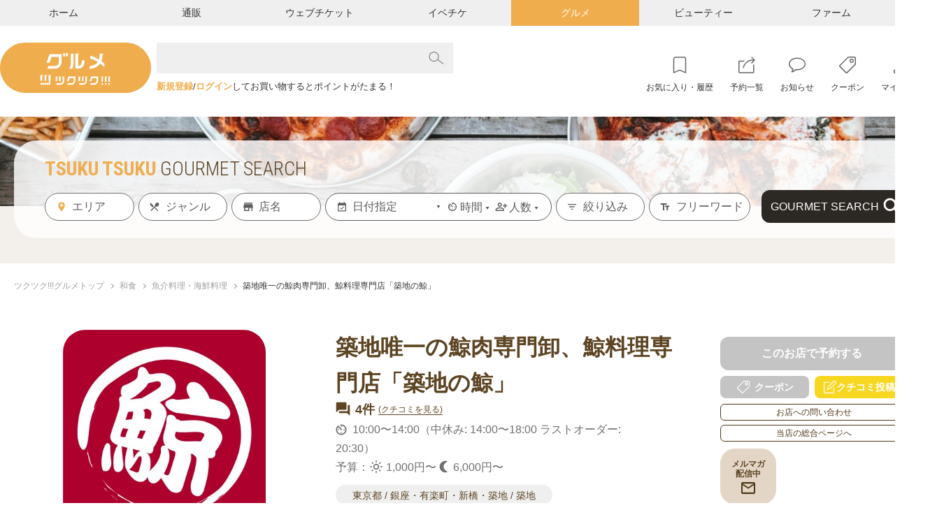

--- FILE ---
content_type: text/html; charset=UTF-8
request_url: https://gourmet.tsuku2.jp/shop/0000098909
body_size: 73875
content:
<!DOCTYPE html>
<html lang="ja">

<head>
    <meta charset="utf-8">
<meta name="HandheldFriendly" content="True">
<meta name="MobileOptimized" content="320">
<meta name="format-detection" content="telephone=no">
<meta http-equiv="X-UA-Compatible" content="IE=edge">
<!--[if IE]><meta http-equiv="cleartype" content="on"><![endif]-->
<meta name="viewport" content="width=device-width, initial-scale=1.0" id="viewport" />
<meta name="description" content="築地唯一の鯨肉専門卸、鯨料理専門店「築地の鯨」。新鮮な鯨肉を丁寧に下処理し、リーズナブルな価格で販売しております。また、築地市場外の店舗では、鯨肉を使用した鯨カツや竜田揚・鯨ステーキなどをご堪能いただけます！百貨店、物産展催事にも出店している鯨肉専門卸、鯨料理専門店だからこそできるプロも納得の味と技術をお試しください。">
<meta name="keywords" content="築地,鯨肉,築地の鯨,通販,お取り寄せ">


<meta property="og:type" content="article" />
<meta property="og:site_name" content="ツクツク!!!グルメ | 投稿型グルメデーターベース" />
<meta property="og:title" content="築地唯一の鯨肉専門卸、鯨料理専門店「築地の鯨」" />
<meta property="og:description" content="築地唯一の鯨肉専門卸、鯨料理専門店「築地の鯨」。新鮮な鯨肉を丁寧に下処理し、リーズナブルな価格で販売しております。また、築地市場外の店舗では、鯨肉を使用した鯨カツや竜田揚・鯨ステーキなどをご堪能いただけます！百貨店、物産展催事にも出店している鯨肉専門卸、鯨料理専門店だからこそできるプロも納得の味と技術をお試しください。" />
<meta property="og:image" content="https://web-resource.tsuku2.jp/pic/eyecatch/0000098909_ORG.jpg?date=20260201093355" />
<meta property="og:url" content="https://gourmet.tsuku2.jp/shop/0000098909" />


<meta property="fb:app_id" content="1581362032128406" />


<meta name="twitter:card" content="summary">
<meta name="twitter:site" content="@tsuku2jp">
<meta property="twitter:title" content="築地唯一の鯨肉専門卸、鯨料理専門店「築地の鯨」" />
<meta property="twitter:description" content="築地唯一の鯨肉専門卸、鯨料理専門店「築地の鯨」。新鮮な鯨肉を丁寧に下処理し、リーズナブルな価格で販売しております。また、築地市場外の店舗では、鯨肉を使用した鯨カツや竜田揚・鯨ステーキなどをご堪能いただけます！百貨店、物産展催事にも出店している鯨肉専門卸、鯨料理専門店だからこそできるプロも納得の味と技術をお試しください。" />
<meta property="twitter:image" content="https://web-resource.tsuku2.jp/pic/eyecatch/0000098909_ORG.jpg?date=20260201093355" />
<meta property="twitter:url" content="https://gourmet.tsuku2.jp/shop/0000098909" />

<meta name="csrf-token" content="O14Zrisbmjym1iEU99hnfUP3H7AhGmBE6ltrwJzZ">
    <title>築地唯一の鯨肉専門卸、鯨料理専門店「築地の鯨」</title>
<link rel="preconnect" href="https://fonts.googleapis.com" />
<link rel="preconnect" href="https://fonts.gstatic.com" crossorigin />
    <script type="application/ld+json">
        {
            "@context": "http://schema.org",
            "@type": "BreadcrumbList",
            "itemListElement": [
                                    {
                    "@type": "ListItem",
                    "position": 1,
                    "item": {
                    "@id": "https://gourmet.tsuku2.jp",
                    "name": "ツクツク!!!グルメトップ"
                    }
                    },
                                    {
                    "@type": "ListItem",
                    "position": 2,
                    "item": {
                    "@id": "https://gourmet.tsuku2.jp/search-results?jb=1",
                    "name": "和食"
                    }
                    },
                                    {
                    "@type": "ListItem",
                    "position": 3,
                    "item": {
                    "@id": "https://gourmet.tsuku2.jp/search-results?jm=2",
                    "name": "魚介料理・海鮮料理"
                    }
                    },
                                    {
                    "@type": "ListItem",
                    "position": 4,
                    "item": {
                    "@id": "https://gourmet.tsuku2.jp/shop/0000098909",
                    "name": "築地唯一の鯨肉専門卸、鯨料理専門店「築地の鯨」"
                    }
                    },
                            ]
        }
    </script>
<link rel="stylesheet" href="https://cdn.jsdelivr.net/npm/flatpickr@4/dist/flatpickr.min.css">
<link rel="stylesheet"
    href="https://cdnjs.cloudflare.com/ajax/libs/malihu-custom-scrollbar-plugin/3.1.5/jquery.mCustomScrollbar.min.css">
<script src="https://connect.facebook.net/ja_JP/sdk.js?hash=13eb22cb6bf86bc8ee9a0628375010e9" async="" crossorigin="anonymous"></script>
<script type="text/javascript" async="" src="https://www.google-analytics.com/analytics.js"></script>
<script async="" src="https://www.googletagmanager.com/gtag/js?id=G-ENKP91MMK1"></script>
<script>
	window.dataLayer = window.dataLayer || [];
	function gtag() {
		dataLayer.push(arguments);
	}
	gtag('js', new Date());
            gtag('config', 'G-ENKP91MMK1');
            </script>        <link rel="stylesheet" href="/css/shop.css?id=c17cbe37d4c91fc6b4f9">
</head>

<body>
    
    <div id="app">
        <header class="header-site trans is-active">
        <div class="header-top md">
        <nav class="wrapper">
            <ul class="header-menu">
                <li><a class="menu-item is-home" href="https://home.tsuku2.jp/"
                        target="_blank">ホーム</a></li>
                <li><a class="menu-item is-mail-order" href="https://ec.tsuku2.jp/"
                        target="_blank">通販</a></li>
                <li><a class="menu-item is-web-ticket" href="https://ticket.tsuku2.jp"
                        target="_blank">ウェブチケット</a>
                </li>
                <li><a class="menu-item is-event-ticket" href="https://event.tsuku2.jp/"
                        target="_blank">イベチケ</a>
                </li>
                <li><a class="menu-item is-gourmet is-current" href="https://gourmet.tsuku2.jp/">グルメ</a></li>
                <li><a class="menu-item is-beauty" href="https://beauty.tsuku2.jp/"
                        target="_blank">ビューティー</a>
                </li>
                <li><a class="menu-item is-farm" href="https://farm.tsuku2.jp/"
                        target="_blank">ファーム</a></li>
            </ul>
        </nav>
    </div>
    <div class="header-middle">
        <div class="wrapper">
<div style="display: flex; justify-content: space-between;">
              <h1 class="header-logo"><a class="trans" href="https://gourmet.tsuku2.jp"><img class="image-common"
                          src="/img/common/logo.svg" width="216" height="72" alt="グルメ おすそわけマーケットプレイス ツクツク!!!"></a></h1>
              <div class="navi-group">
                <div class="search-control js-search-button control sm">検索</div>
                <div class="group-control control js-button-toggle sm" data-id="gourmet-modal">グループ</div>
                <div class="button-menu sm js-button-toggle" data-id="navigation">
                                        <svg xmlns="http://www.w3.org/2000/svg" width="18.536" height="14.51" viewBox="0 0 18.536 14.51">
                        <path
                            d="M.5-14.213a.863.863,0,0,1-.13-.167A.577.577,0,0,1,.3-14.575a1.305,1.305,0,0,1-.019-.232A.778.778,0,0,1,.5-15.382a.778.778,0,0,1,.575-.223h16.94a.778.778,0,0,1,.575.223.778.778,0,0,1,.223.575.81.81,0,0,1-.223.584.762.762,0,0,1-.575.232H1.076A.778.778,0,0,1,.5-14.213ZM18.017-9.147a.778.778,0,0,1,.575.223.778.778,0,0,1,.223.575.778.778,0,0,1-.223.575.778.778,0,0,1-.575.223H1.076A.778.778,0,0,1,.5-7.774a.608.608,0,0,1-.074-.093,1.037,1.037,0,0,1-.065-.111A.85.85,0,0,1,.315-8.09.689.689,0,0,1,.288-8.21.985.985,0,0,1,.278-8.35.778.778,0,0,1,.5-8.925a.778.778,0,0,1,.575-.223Zm.575,6.661a.778.778,0,0,1,.223.575.81.81,0,0,1-.223.584.762.762,0,0,1-.575.232H1.076A.778.778,0,0,1,.5-1.317.431.431,0,0,1,.436-1.4L.38-1.494a.649.649,0,0,1-.046-.093Q.315-1.633.3-1.688a.325.325,0,0,1-.019-.1v-.121A.778.778,0,0,1,.5-2.486a.778.778,0,0,1,.575-.223h16.94A.819.819,0,0,1,18.592-2.486Z"
                            transform="translate(-0.278 15.604)" fill="#333" />
                    </svg>
                </div>
              </div>
</div>
            <div class="header-group">
                <header-search-form></header-search-form>
                <div class="header-welcome">
                                            <a href="https://home.tsuku2.jp/signup.php?redirect_url=https://gourmet.tsuku2.jp/shop/0000098909"
                            class="text-bland font-bold">新規登録</a> /
                        <a href="https://home.tsuku2.jp/signin.php?redirect_url=https://gourmet.tsuku2.jp/shop/0000098909"
                            class="text-bland font-bold">ログイン</a> してお買い物するとポイントがたまる！
                                    </div>
            </div>
            <nav class="header-right md">
                <ul class="header-links">
                    <li><a class="icon-history trans"
                            href="https://home.tsuku2.jp/signin.php?redirect_url=https://gourmet.tsuku2.jp/comparison">お気に入り・履歴</a>
                    </li>
                    <li><a class="icon-reservation trans"
                            href="https://home.tsuku2.jp/signin.php?redirect_url=https://gourmet.tsuku2.jp/reserve">予約一覧</a>
                    </li>
                    <li>
                        <a class="icon-notice trans"
                            href="https://home.tsuku2.jp/signin.php?redirect_url=https://home.tsuku2.jp/mypage/msgReceiveBox.php"
                            target="_blank">
                                                        お知らせ
                        </a>
                    </li>
                    <li><a class="icon-coupon trans" href="https://gourmet.tsuku2.jp/coupon">クーポン</a></li>
                    <li><a class="icon-my-page trans" href="https://home.tsuku2.jp/mypage/"
                            target="_blank">マイページ</a></li>
                </ul>
            </nav>
        </div>
    </div>
    </header>
<div class="gourmet-modal js-navigation sm" id="gourmet-modal"><span class="gourmet-overlay js-overlay-menu"></span>
    <div class="gourmet-inner"><span class="gourmet-close js-close-common"></span>
        <ul class="list-logos">
			<li>
				<a href="https://ec.tsuku2.jp/" target="_blank">
					<img class="logo" src="/img/common/sp/logo_02.svg" alt="通販 おすそわけマーケットプレイス ツクツク!!!">
				</a>
			</li>
			<li>
				<a href="https://ticket.tsuku2.jp" target="_blank">
					<img class="logo" src="/img/common/sp/logo_03.svg" alt="ウェブチケット おすそわけマーケットプレイス ツクツク!!!">
				</a>
			</li>
            <li>
				<a href="https://event.tsuku2.jp/" target="_blank">
					<img class="logo" src="/img/common/sp/event_ticket_logo.svg" alt="イベチケ おすそわけマーケットプレイス ツクツク!!!">
				</a>
			</li>
			<li>
				<span>
					<img class="logo" src="/img/common/sp/logo_04.svg" alt="グルメ おすそわけマーケットプレイス ツクツク!!!">
				</span>
			</li>
			<li>
				<a href="https://beauty.tsuku2.jp/" target="_blank">
					<img class="logo" src="/img/common/sp/logo_05_beta.svg" alt="ビューティー β版 おすそわけマーケットプレイス ツクツク!!!">
				</a>
			</li>
			<li>
				<a href="https://farm.tsuku2.jp/" target="_blank">
					<img class="logo" src="/img/common/sp/logo_06.svg" alt="ファーム おすそわけマーケットプレイス ツクツク!!!">
				</a>
			</li>
			<li class="home-link">
				<a href="https://home.tsuku2.jp/" target="_blank">
					<img class="logo" src="/img/common/sp/logo_08.svg" alt="おすそわけマーケットプレイス ツクツク!!!">
                </a>
			</li>
        </ul>
    </div>
</div>
<div class="overlay-common js-overlay-menu"></div>
<nav class="navigation js-navigation sm" id="navigation">
    <div class="navigation-inner">
        <div class="navigation-welcome">
            <div class="btn-close js-close-drawerMenu">
                <div class="icon-close"></div>
            </div>
                            <p class="welcome-user">ようこそ!<br>ゲスト<small>様</small></p>
                <div class="no-login-link">
                    <a href="https://home.tsuku2.jp/signup.php?redirect_url=https://gourmet.tsuku2.jp/shop/0000098909"
                        class="btn-registration">新規会員登録</a>
                    <a href="https://home.tsuku2.jp/signin.php?redirect_url=https://gourmet.tsuku2.jp/shop/0000098909"
                        class="btn-login">ログイン</a>
                </div>
                    </div>
        <ul class="navigation-menu">
            <li><a class="menu-item" href="https://gourmet.tsuku2.jp">TOP</a></li>
            <li><a class="menu-item"
                    href="https://home.tsuku2.jp/signin.php?redirect_url=https://gourmet.tsuku2.jp/comparison">お気に入り・履歴</a>
            </li>
            <li><a class="menu-item"
                    href="https://home.tsuku2.jp/signin.php?redirect_url=https://gourmet.tsuku2.jp/reserve">予約履歴</a>
            </li>
            <li><a class="menu-item"
                    href="https://home.tsuku2.jp/signin.php?redirect_url=https://home.tsuku2.jp/mypage/msgReceiveBox.php"
                    target="_blank">お知らせ 
                                    </a>
            </li>
            <li><a class="menu-item" href="https://home.tsuku2.jp/mypage/"
                    target="_blank">マイページ</a></li>
            <li>
                <p class="menu-item arrow js-button-dropdown">各種ご案内</p>
                <ul class="menu-sub js-accordion">
                    <li><a href="https://home.tsuku2.jp/sitemap.php" target="_blank">サイトマップ</a></li>
                    <li><a href="https://home.tsuku2.jp/privacy.php" target="_blank">個人情報保護方針</a>
                    </li>
                    <li><a href="https://home.tsuku2.jp/handling_of_personal_information.php" target="_blank">個人情報の取り扱いについて</a>
                    <li><a href="https://home.tsuku2.jp/terms.php" target="_blank">サイトご利用規約</a></li>
                    <li><a href="https://home.tsuku2.jp/doContact.php"
                            target="_blank">各種お問い合わせ（総合窓口）</a></li>
                    <li><a href="https://gourmet.tsuku2.jp#section-howToUse" onclick="HowToUse()">ツクツク!!!グルメとは</a></li>
                    <li><a href="https://home.tsuku2.jp/request.php" target="_blank">ご意見・ご要望</a>
                    </li>
                    <li><a href="https://tsuku2.shop/" target="_blank">出店をご検討のショップ様</a></li>
                    <li><a href="https://tsuku2.co.jp/" target="_blank">運営会社のご案内</a></li>
                    <li><a href="https://newgrad.tsuku2.co.jp/" target="_blank">採用情報</a></li>
                    <li><a href="https://home.tsuku2.jp/faq.php" target="_blank">FAQ</a></li>
                    <li><a href="https://nomu.tsuku2.jp/" target="_blank">ノムノム</a></li>
                </ul>
            </li>
                    </ul>
    </div>
</nav>
<div class="modal-transitionConfirm light-box-common js-height js-light-box"
    data-modal="modal-transition-confirm-webticket">
    <div class="light-box-cell">
        <div class="light-box-inner">
            <div class="light-box-close trans js-light-box-close"><span class="md">閉じる</span></div>
            <div class="light-box-body js-scroll-bar">
                <div class="transitionConfirm-body-top">
                    <img class="transitionConfirm-img" src="/img/common/sp/transitionConfirm/img-webticket.png" alt="">
                    <p class="transitionConfirm-text">
                        体験やイベント、講演会
                    </p>
                    <p class="transitionConfirm-ttl">
                        <span class="transitionConfirm-ttl-firstLine">ツクツク!!!ウェブチケットに移動します。</span>
                        よろしいですか？
                    </p>
                    <div class="md-btn-row">
                        <div>
                            <a href="https://ticket.tsuku2.jp" class=" btn-yes btn-yes-webticket"
                                target="_blank">
                                YES
                                <svg class="btn-icon" xmlns="http://www.w3.org/2000/svg" width="5.196"
                                    height="8.911" viewBox="0 0 5.196 8.911">
                                    <path
                                        d="M2.455-5.143a.308.308,0,0,0-.089-.205L-1.795-9.509A.308.308,0,0,0-2-9.6a.308.308,0,0,0-.205.089l-.446.446a.308.308,0,0,0-.089.205.308.308,0,0,0,.089.205L.857-5.143-2.652-1.634a.308.308,0,0,0-.089.205.291.291,0,0,0,.089.205l.446.446A.308.308,0,0,0-2-.688a.308.308,0,0,0,.205-.089L2.366-4.938A.308.308,0,0,0,2.455-5.143Z"
                                        transform="translate(2.741 9.598)" fill="#fff" />
                                </svg>
                            </a>
                            <span class="helpText">
                                ツクツク!!!webチケットに移動します。
                            </span>
                        </div>
                        <div>
                            <button class="btn-no js-light-box-close">
                                NO
                                <svg class="btn-icon" xmlns="http://www.w3.org/2000/svg" width="16" height="14"
                                    viewBox="0 0 16 14">
                                    <path
                                        d="M6.5-13a1.447,1.447,0,0,1,1.063.438A1.447,1.447,0,0,1,8-11.5v11A1.447,1.447,0,0,1,7.563.563,1.447,1.447,0,0,1,6.5,1h-13A1.447,1.447,0,0,1-7.562.563,1.447,1.447,0,0,1-8-.5v-11a1.447,1.447,0,0,1,.438-1.062A1.447,1.447,0,0,1-6.5-13ZM6.5-.687V-11.312a.166.166,0,0,0-.187-.187H-6.312a.166.166,0,0,0-.187.188V-.687A.166.166,0,0,0-6.312-.5H6.313A.166.166,0,0,0,6.5-.687ZM3.125-7.906,1.219-6,3.125-4.094a.321.321,0,0,1,0,.531l-.687.688a.321.321,0,0,1-.531,0L0-4.781-1.906-2.875a.321.321,0,0,1-.531,0l-.687-.687a.321.321,0,0,1,0-.531L-1.219-6-3.125-7.906a.321.321,0,0,1,0-.531l.688-.687a.321.321,0,0,1,.531,0L0-7.219,1.906-9.125a.321.321,0,0,1,.531,0l.688.688A.321.321,0,0,1,3.125-7.906Z"
                                        transform="translate(8 13)" fill="#c4c4c4" />
                                </svg>
                            </button>
                            <span class="helpText">ツクツク!!!グルメに戻る</span>
                        </div>
                    </div>
                    <div class="checkboxWrap">
                        <input type="checkbox" name="hiddenThisMessage" id="hiddenThisMessage-webticket">
                        <label class="label" for="hiddenThisMessage-webticket">
                            <svg class="label-svg trans" xmlns="http://www.w3.org/2000/svg" width="14" height="14"
                                viewBox="0 0 14 14">
                                <g fill="#5d4523">
                                    <path
                                        d="M 10.88889026641846 13 L 3.111109972000122 13 C 1.94703996181488 13 1 12.05296039581299 1 10.88889026641846 L 1 3.111109972000122 C 1 1.94703996181488 1.94703996181488 1 3.111109972000122 1 L 10.88889026641846 1 C 12.05296039581299 1 13 1.94703996181488 13 3.111109972000122 L 13 10.88889026641846 C 13 12.05296039581299 12.05296039581299 13 10.88889026641846 13 Z"
                                        stroke="none" />
                                    <path
                                        d="M 3.111109733581543 2 C 2.498439788818359 2 2 2.498439788818359 2 3.111109733581543 L 2 10.88889026641846 C 2 11.50156021118164 2.498439788818359 12 3.111109733581543 12 L 10.88889026641846 12 C 11.50156021118164 12 12 11.50156021118164 12 10.88889026641846 L 12 3.111109733581543 C 12 2.498439788818359 11.50156021118164 2 10.88889026641846 2 L 3.111109733581543 2 M 3.111109733581543 0 L 10.88889026641846 0 C 12.60711002349854 0 14 1.392889976501465 14 3.111109733581543 L 14 10.88889026641846 C 14 12.60711002349854 12.60711002349854 14 10.88889026641846 14 L 3.111109733581543 14 C 1.392889976501465 14 0 12.60711002349854 0 10.88889026641846 L 0 3.111109733581543 C 0 1.392889976501465 1.392889976501465 0 3.111109733581543 0 Z"
                                        stroke="none" fill="#5d4523" />
                                </g>
                                <path class="trans label-svg-check" d="M-20771.469-6029.494l3.02,3.158,4.98-5.471"
                                    transform="translate(20774.469 6036.056)" fill="none" stroke="#fff"
                                    stroke-linejoin="round" stroke-width="2" />
                            </svg>
                            今後このメッセージを表示しない
                        </label>
                    </div>
                </div>
                <div class="transitionConfirm-body-bottom">
                    <p class="ttl">充実のグループ連携サービス</p>
                    <div class="anchorList">
                        <a href="https://home.tsuku2.jp/"
                            class="anchor">おすそわけマーケットプレイスツクツク!!!</a>
                        <a href="https://ec.tsuku2.jp/" class="anchor">ツクツク!!!通販</a>
                        <a href="https://ticket.tsuku2.jp"
                            class="anchor">ツクツク!!!ウェブチケット</a>
                        <a href="https://gourmet.tsuku2.jp" class="anchor">ツクツク!!!グルメ</a>
                        <a href="https://beauty.tsuku2.jp/" class="anchor">ツクツク!!!ビューティー</a>
                        <a href="https://farm.tsuku2.jp/" class="anchor">ツクツク!!!ファーム</a>
                    </div>
                </div>
            </div>
        </div>
    </div>
</div>
<div class="modal-transitionConfirm light-box-common js-height js-light-box"
    data-modal="modal-transition-confirm-beauty">
    <div class="light-box-cell">
        <div class="light-box-inner">
            <div class="light-box-close trans js-light-box-close"><span class="md">閉じる</span></div>
            <div class="light-box-body js-scroll-bar">
                <div class="transitionConfirm-body-top">
                    <img class="transitionConfirm-img" src="/img/common/sp/transitionConfirm/img-beauty.png" alt="">
                    <p class="transitionConfirm-text">
                        美容サロンを検索＆予約
                    </p>
                    <p class="transitionConfirm-ttl">
                        <span class="transitionConfirm-ttl-firstLine">ツクツク!!!ビューティーに移動します。</span>
                        よろしいですか？
                    </p>
                    <div class="md-btn-row">
                        <div>
                            <a href="https://beauty.tsuku2.jp/" class="btn-yes btn-yes-beauty"
                                target="_blank">
                                YES
                                <svg class="btn-icon" xmlns="http://www.w3.org/2000/svg" width="5.196"
                                    height="8.911" viewBox="0 0 5.196 8.911">
                                    <path
                                        d="M2.455-5.143a.308.308,0,0,0-.089-.205L-1.795-9.509A.308.308,0,0,0-2-9.6a.308.308,0,0,0-.205.089l-.446.446a.308.308,0,0,0-.089.205.308.308,0,0,0,.089.205L.857-5.143-2.652-1.634a.308.308,0,0,0-.089.205.291.291,0,0,0,.089.205l.446.446A.308.308,0,0,0-2-.688a.308.308,0,0,0,.205-.089L2.366-4.938A.308.308,0,0,0,2.455-5.143Z"
                                        transform="translate(2.741 9.598)" fill="#fff" />
                                </svg>
                            </a>
                            <span class="helpText">
                                ツクツク!!!ビューティーに移動します。
                            </span>
                        </div>
                        <div>
                            <button class="btn-no js-light-box-close">
                                NO
                                <svg class="btn-icon" xmlns="http://www.w3.org/2000/svg" width="16" height="14"
                                    viewBox="0 0 16 14">
                                    <path
                                        d="M6.5-13a1.447,1.447,0,0,1,1.063.438A1.447,1.447,0,0,1,8-11.5v11A1.447,1.447,0,0,1,7.563.563,1.447,1.447,0,0,1,6.5,1h-13A1.447,1.447,0,0,1-7.562.563,1.447,1.447,0,0,1-8-.5v-11a1.447,1.447,0,0,1,.438-1.062A1.447,1.447,0,0,1-6.5-13ZM6.5-.687V-11.312a.166.166,0,0,0-.187-.187H-6.312a.166.166,0,0,0-.187.188V-.687A.166.166,0,0,0-6.312-.5H6.313A.166.166,0,0,0,6.5-.687ZM3.125-7.906,1.219-6,3.125-4.094a.321.321,0,0,1,0,.531l-.687.688a.321.321,0,0,1-.531,0L0-4.781-1.906-2.875a.321.321,0,0,1-.531,0l-.687-.687a.321.321,0,0,1,0-.531L-1.219-6-3.125-7.906a.321.321,0,0,1,0-.531l.688-.687a.321.321,0,0,1,.531,0L0-7.219,1.906-9.125a.321.321,0,0,1,.531,0l.688.688A.321.321,0,0,1,3.125-7.906Z"
                                        transform="translate(8 13)" fill="#c4c4c4" />
                                </svg>
                            </button>
                            <span class="helpText">ツクツク!!!グルメに戻る</span>
                        </div>
                    </div>
                    <div class="checkboxWrap">
                        <input type="checkbox" name="hiddenThisMessage" id="hiddenThisMessage-beauty">
                        <label class="label" for="hiddenThisMessage-beauty">
                            <svg class="label-svg trans" xmlns="http://www.w3.org/2000/svg" width="14" height="14"
                                viewBox="0 0 14 14">
                                <g fill="#5d4523">
                                    <path
                                        d="M 10.88889026641846 13 L 3.111109972000122 13 C 1.94703996181488 13 1 12.05296039581299 1 10.88889026641846 L 1 3.111109972000122 C 1 1.94703996181488 1.94703996181488 1 3.111109972000122 1 L 10.88889026641846 1 C 12.05296039581299 1 13 1.94703996181488 13 3.111109972000122 L 13 10.88889026641846 C 13 12.05296039581299 12.05296039581299 13 10.88889026641846 13 Z"
                                        stroke="none" />
                                    <path
                                        d="M 3.111109733581543 2 C 2.498439788818359 2 2 2.498439788818359 2 3.111109733581543 L 2 10.88889026641846 C 2 11.50156021118164 2.498439788818359 12 3.111109733581543 12 L 10.88889026641846 12 C 11.50156021118164 12 12 11.50156021118164 12 10.88889026641846 L 12 3.111109733581543 C 12 2.498439788818359 11.50156021118164 2 10.88889026641846 2 L 3.111109733581543 2 M 3.111109733581543 0 L 10.88889026641846 0 C 12.60711002349854 0 14 1.392889976501465 14 3.111109733581543 L 14 10.88889026641846 C 14 12.60711002349854 12.60711002349854 14 10.88889026641846 14 L 3.111109733581543 14 C 1.392889976501465 14 0 12.60711002349854 0 10.88889026641846 L 0 3.111109733581543 C 0 1.392889976501465 1.392889976501465 0 3.111109733581543 0 Z"
                                        stroke="none" fill="#5d4523" />
                                </g>
                                <path class="trans label-svg-check" d="M-20771.469-6029.494l3.02,3.158,4.98-5.471"
                                    transform="translate(20774.469 6036.056)" fill="none" stroke="#fff"
                                    stroke-linejoin="round" stroke-width="2" />
                            </svg>
                            今後このメッセージを表示しない
                        </label>
                    </div>
                </div>
                <div class="transitionConfirm-body-bottom">
                    <p class="ttl">充実のグループ連携サービス</p>
                    <div class="anchorList">
                        <a href="https://home.tsuku2.jp/"
                            class="anchor">おすそわけマーケットプレイスツクツク!!!</a>
                        <a href="https://ec.tsuku2.jp/" class="anchor">ツクツク!!!通販</a>
                        <a href="https://ticket.tsuku2.jp"
                            class="anchor">ツクツク!!!ウェブチケット</a>
                        <a href="https://gourmet.tsuku2.jp" class="anchor">ツクツク!!!グルメ</a>
                        <a href="https://beauty.tsuku2.jp/" class="anchor">ツクツク!!!ビューティー</a>
                        <a href="https://farm.tsuku2.jp/" class="anchor">ツクツク!!!ファーム</a>
                    </div>
                </div>
            </div>
        </div>
    </div>
</div>
<div class="modal-transitionConfirm light-box-common js-height js-light-box" data-modal="modal-transition-confirm-ec">
    <div class="light-box-cell">
        <div class="light-box-inner">
            <div class="light-box-close trans js-light-box-close"><span class="md">閉じる</span></div>
            <div class="light-box-body js-scroll-bar">
                <div class="transitionConfirm-body-top">
                    <img class="transitionConfirm-img" src="/img/common/sp/transitionConfirm/img-ec.png" alt="">
                    <p class="transitionConfirm-text">
                        選りすぐりの品物の通販
                    </p>
                    <p class="transitionConfirm-ttl">
                        <span class="transitionConfirm-ttl-firstLine">ツクツク!!!通販に移動します。</span>
                        よろしいですか？
                    </p>
                    <div class="md-btn-row">
                        <div>
                            <a href="https://ec.tsuku2.jp/" class="btn-yes btn-yes-ec"
                                target="_blank">
                                YES
                                <svg class="btn-icon" xmlns="http://www.w3.org/2000/svg" width="5.196"
                                    height="8.911" viewBox="0 0 5.196 8.911">
                                    <path
                                        d="M2.455-5.143a.308.308,0,0,0-.089-.205L-1.795-9.509A.308.308,0,0,0-2-9.6a.308.308,0,0,0-.205.089l-.446.446a.308.308,0,0,0-.089.205.308.308,0,0,0,.089.205L.857-5.143-2.652-1.634a.308.308,0,0,0-.089.205.291.291,0,0,0,.089.205l.446.446A.308.308,0,0,0-2-.688a.308.308,0,0,0,.205-.089L2.366-4.938A.308.308,0,0,0,2.455-5.143Z"
                                        transform="translate(2.741 9.598)" fill="#fff" />
                                </svg>
                            </a>
                            <span class="helpText">
                                ツクツク!!!通販に移動します。
                            </span>
                        </div>
                        <div>
                            <button class="btn-no js-light-box-close">
                                NO
                                <svg class="btn-icon" xmlns="http://www.w3.org/2000/svg" width="16" height="14"
                                    viewBox="0 0 16 14">
                                    <path
                                        d="M6.5-13a1.447,1.447,0,0,1,1.063.438A1.447,1.447,0,0,1,8-11.5v11A1.447,1.447,0,0,1,7.563.563,1.447,1.447,0,0,1,6.5,1h-13A1.447,1.447,0,0,1-7.562.563,1.447,1.447,0,0,1-8-.5v-11a1.447,1.447,0,0,1,.438-1.062A1.447,1.447,0,0,1-6.5-13ZM6.5-.687V-11.312a.166.166,0,0,0-.187-.187H-6.312a.166.166,0,0,0-.187.188V-.687A.166.166,0,0,0-6.312-.5H6.313A.166.166,0,0,0,6.5-.687ZM3.125-7.906,1.219-6,3.125-4.094a.321.321,0,0,1,0,.531l-.687.688a.321.321,0,0,1-.531,0L0-4.781-1.906-2.875a.321.321,0,0,1-.531,0l-.687-.687a.321.321,0,0,1,0-.531L-1.219-6-3.125-7.906a.321.321,0,0,1,0-.531l.688-.687a.321.321,0,0,1,.531,0L0-7.219,1.906-9.125a.321.321,0,0,1,.531,0l.688.688A.321.321,0,0,1,3.125-7.906Z"
                                        transform="translate(8 13)" fill="#c4c4c4" />
                                </svg>
                            </button>
                            <span class="helpText">ツクツク!!!グルメに戻る</span>
                        </div>
                    </div>
                    <div class="checkboxWrap">
                        <input type="checkbox" name="hiddenThisMessage" id="hiddenThisMessage-ec">
                        <label class="label" for="hiddenThisMessage-ec">
                            <svg class="label-svg trans" xmlns="http://www.w3.org/2000/svg" width="14" height="14"
                                viewBox="0 0 14 14">
                                <g fill="#5d4523">
                                    <path
                                        d="M 10.88889026641846 13 L 3.111109972000122 13 C 1.94703996181488 13 1 12.05296039581299 1 10.88889026641846 L 1 3.111109972000122 C 1 1.94703996181488 1.94703996181488 1 3.111109972000122 1 L 10.88889026641846 1 C 12.05296039581299 1 13 1.94703996181488 13 3.111109972000122 L 13 10.88889026641846 C 13 12.05296039581299 12.05296039581299 13 10.88889026641846 13 Z"
                                        stroke="none" />
                                    <path
                                        d="M 3.111109733581543 2 C 2.498439788818359 2 2 2.498439788818359 2 3.111109733581543 L 2 10.88889026641846 C 2 11.50156021118164 2.498439788818359 12 3.111109733581543 12 L 10.88889026641846 12 C 11.50156021118164 12 12 11.50156021118164 12 10.88889026641846 L 12 3.111109733581543 C 12 2.498439788818359 11.50156021118164 2 10.88889026641846 2 L 3.111109733581543 2 M 3.111109733581543 0 L 10.88889026641846 0 C 12.60711002349854 0 14 1.392889976501465 14 3.111109733581543 L 14 10.88889026641846 C 14 12.60711002349854 12.60711002349854 14 10.88889026641846 14 L 3.111109733581543 14 C 1.392889976501465 14 0 12.60711002349854 0 10.88889026641846 L 0 3.111109733581543 C 0 1.392889976501465 1.392889976501465 0 3.111109733581543 0 Z"
                                        stroke="none" fill="#5d4523" />
                                </g>
                                <path class="trans label-svg-check" d="M-20771.469-6029.494l3.02,3.158,4.98-5.471"
                                    transform="translate(20774.469 6036.056)" fill="none" stroke="#fff"
                                    stroke-linejoin="round" stroke-width="2" />
                            </svg>
                            今後このメッセージを表示しない
                        </label>
                    </div>
                </div>
                <div class="transitionConfirm-body-bottom">
                    <p class="ttl">充実のグループ連携サービス</p>
                    <div class="anchorList">
                        <a href="https://home.tsuku2.jp/"
                            class="anchor">おすそわけマーケットプレイスツクツク!!!</a>
                        <a href="https://ec.tsuku2.jp/" class="anchor">ツクツク!!!通販</a>
                        <a href="https://ticket.tsuku2.jp"
                            class="anchor">ツクツク!!!ウェブチケット</a>
                        <a href="https://gourmet.tsuku2.jp" class="anchor">ツクツク!!!グルメ</a>
                        <a href="https://beauty.tsuku2.jp/" class="anchor">ツクツク!!!ビューティー</a>
                        <a href="https://farm.tsuku2.jp/" class="anchor">ツクツク!!!ファーム</a>
                    </div>
                </div>
            </div>
        </div>
    </div>
</div>
<div class="modal-transitionConfirm light-box-common js-height js-light-box" data-modal="modal-transition-confirm-home">
    <div class="light-box-cell">
        <div class="light-box-inner">
            <div class="light-box-close trans js-light-box-close"><span class="md">閉じる</span></div>
            <div class="light-box-body js-scroll-bar">
                <div class="transitionConfirm-body-top">
                    <img class="transitionConfirm-img" src="/img/common/sp/transitionConfirm/img-total.png" alt="">
                    <p class="transitionConfirm-text">
                        おすそわけマーケットプレイス
                    </p>
                    <p class="transitionConfirm-ttl">
                        <span class="transitionConfirm-ttl-firstLine">総合マーケットプレイスに移動します。</span>
                        よろしいですか？
                    </p>
                    <div class="md-btn-row">
                        <div>
                            <a href="https://home.tsuku2.jp/" class="btn-yes btn-yes-total"
                                target="_blank">
                                YES
                                <svg class="btn-icon" xmlns="http://www.w3.org/2000/svg" width="5.196"
                                    height="8.911" viewBox="0 0 5.196 8.911">
                                    <path
                                        d="M2.455-5.143a.308.308,0,0,0-.089-.205L-1.795-9.509A.308.308,0,0,0-2-9.6a.308.308,0,0,0-.205.089l-.446.446a.308.308,0,0,0-.089.205.308.308,0,0,0,.089.205L.857-5.143-2.652-1.634a.308.308,0,0,0-.089.205.291.291,0,0,0,.089.205l.446.446A.308.308,0,0,0-2-.688a.308.308,0,0,0,.205-.089L2.366-4.938A.308.308,0,0,0,2.455-5.143Z"
                                        transform="translate(2.741 9.598)" fill="#fff" />
                                </svg>
                            </a>
                            <span class="helpText">
                                総合マーケットプレイスに移動します。
                            </span>
                        </div>
                        <div>
                            <button class="btn-no js-light-box-close">
                                NO
                                <svg class="btn-icon" xmlns="http://www.w3.org/2000/svg" width="16" height="14"
                                    viewBox="0 0 16 14">
                                    <path
                                        d="M6.5-13a1.447,1.447,0,0,1,1.063.438A1.447,1.447,0,0,1,8-11.5v11A1.447,1.447,0,0,1,7.563.563,1.447,1.447,0,0,1,6.5,1h-13A1.447,1.447,0,0,1-7.562.563,1.447,1.447,0,0,1-8-.5v-11a1.447,1.447,0,0,1,.438-1.062A1.447,1.447,0,0,1-6.5-13ZM6.5-.687V-11.312a.166.166,0,0,0-.187-.187H-6.312a.166.166,0,0,0-.187.188V-.687A.166.166,0,0,0-6.312-.5H6.313A.166.166,0,0,0,6.5-.687ZM3.125-7.906,1.219-6,3.125-4.094a.321.321,0,0,1,0,.531l-.687.688a.321.321,0,0,1-.531,0L0-4.781-1.906-2.875a.321.321,0,0,1-.531,0l-.687-.687a.321.321,0,0,1,0-.531L-1.219-6-3.125-7.906a.321.321,0,0,1,0-.531l.688-.687a.321.321,0,0,1,.531,0L0-7.219,1.906-9.125a.321.321,0,0,1,.531,0l.688.688A.321.321,0,0,1,3.125-7.906Z"
                                        transform="translate(8 13)" fill="#c4c4c4" />
                                </svg>
                            </button>
                            <span class="helpText">ツクツク!!!グルメに戻る</span>
                        </div>
                    </div>
                    <div class="checkboxWrap">
                        <input type="checkbox" name="hiddenThisMessage" id="hiddenThisMessage-total">
                        <label class="label" for="hiddenThisMessage-total">
                            <svg class="label-svg trans" xmlns="http://www.w3.org/2000/svg" width="14" height="14"
                                viewBox="0 0 14 14">
                                <g fill="#5d4523">
                                    <path
                                        d="M 10.88889026641846 13 L 3.111109972000122 13 C 1.94703996181488 13 1 12.05296039581299 1 10.88889026641846 L 1 3.111109972000122 C 1 1.94703996181488 1.94703996181488 1 3.111109972000122 1 L 10.88889026641846 1 C 12.05296039581299 1 13 1.94703996181488 13 3.111109972000122 L 13 10.88889026641846 C 13 12.05296039581299 12.05296039581299 13 10.88889026641846 13 Z"
                                        stroke="none" />
                                    <path
                                        d="M 3.111109733581543 2 C 2.498439788818359 2 2 2.498439788818359 2 3.111109733581543 L 2 10.88889026641846 C 2 11.50156021118164 2.498439788818359 12 3.111109733581543 12 L 10.88889026641846 12 C 11.50156021118164 12 12 11.50156021118164 12 10.88889026641846 L 12 3.111109733581543 C 12 2.498439788818359 11.50156021118164 2 10.88889026641846 2 L 3.111109733581543 2 M 3.111109733581543 0 L 10.88889026641846 0 C 12.60711002349854 0 14 1.392889976501465 14 3.111109733581543 L 14 10.88889026641846 C 14 12.60711002349854 12.60711002349854 14 10.88889026641846 14 L 3.111109733581543 14 C 1.392889976501465 14 0 12.60711002349854 0 10.88889026641846 L 0 3.111109733581543 C 0 1.392889976501465 1.392889976501465 0 3.111109733581543 0 Z"
                                        stroke="none" fill="#5d4523" />
                                </g>
                                <path class="trans label-svg-check" d="M-20771.469-6029.494l3.02,3.158,4.98-5.471"
                                    transform="translate(20774.469 6036.056)" fill="none" stroke="#fff"
                                    stroke-linejoin="round" stroke-width="2" />
                            </svg>
                            今後このメッセージを表示しない
                        </label>
                    </div>
                </div>
                <div class="transitionConfirm-body-bottom">
                    <p class="ttl">充実のグループ連携サービス</p>
                    <div class="anchorList">
                        <a href="https://home.tsuku2.jp/"
                            class="anchor">おすそわけマーケットプレイスツクツク!!!</a>
                        <a href="https://ec.tsuku2.jp/" class="anchor">ツクツク!!!通販</a>
                        <a href="https://ticket.tsuku2.jp"
                            class="anchor">ツクツク!!!ウェブチケット</a>
                        <a href="https://gourmet.tsuku2.jp" class="anchor">ツクツク!!!グルメ</a>
                        <a href="https://beauty.tsuku2.jp/" class="anchor">ツクツク!!!ビューティー</a>
                        <a href="https://farm.tsuku2.jp/" class="anchor">ツクツク!!!ファーム</a>
                    </div>
                </div>
            </div>
        </div>
    </div>
</div>
<div class="modal-transitionConfirm light-box-common js-height js-light-box"
    data-modal="modal-transition-confirm-farm">
    <div class="light-box-cell">
        <div class="light-box-inner">
            <div class="light-box-close trans js-light-box-close"><span class="md">閉じる</span></div>
            <div class="light-box-body js-scroll-bar">
                <div class="transitionConfirm-body-top">
                    <img class="transitionConfirm-img" src="/img/common/sp/transitionConfirm/img-farm.png" alt="">
                    <p class="transitionConfirm-text">
                        全国の農産物をお届け
                    </p>
                    <p class="transitionConfirm-ttl">
                        <span class="transitionConfirm-ttl-firstLine">ツクツク!!!ファームに移動します。</span>
                    </p>
                    <div class="md-btn-row">
                        <div>
                            <a href="https://farm.tsuku2.jp/" class="btn-yes btn-yes-farm"
                                target="_blank">
                                YES
                                <svg class="btn-icon" xmlns="http://www.w3.org/2000/svg" width="5.196"
                                    height="8.911" viewBox="0 0 5.196 8.911">
                                    <path
                                        d="M2.455-5.143a.308.308,0,0,0-.089-.205L-1.795-9.509A.308.308,0,0,0-2-9.6a.308.308,0,0,0-.205.089l-.446.446a.308.308,0,0,0-.089.205.308.308,0,0,0,.089.205L.857-5.143-2.652-1.634a.308.308,0,0,0-.089.205.291.291,0,0,0,.089.205l.446.446A.308.308,0,0,0-2-.688a.308.308,0,0,0,.205-.089L2.366-4.938A.308.308,0,0,0,2.455-5.143Z"
                                        transform="translate(2.741 9.598)" fill="#fff" />
                                </svg>
                            </a>
                            <span class="helpText">
                                ツクツク!!!ファームに移動します。
                            </span>
                        </div>
                        <div>
                            <button class="btn-no js-light-box-close">
                                NO
                                <svg class="btn-icon" xmlns="http://www.w3.org/2000/svg" width="16" height="14"
                                    viewBox="0 0 16 14">
                                    <path
                                        d="M6.5-13a1.447,1.447,0,0,1,1.063.438A1.447,1.447,0,0,1,8-11.5v11A1.447,1.447,0,0,1,7.563.563,1.447,1.447,0,0,1,6.5,1h-13A1.447,1.447,0,0,1-7.562.563,1.447,1.447,0,0,1-8-.5v-11a1.447,1.447,0,0,1,.438-1.062A1.447,1.447,0,0,1-6.5-13ZM6.5-.687V-11.312a.166.166,0,0,0-.187-.187H-6.312a.166.166,0,0,0-.187.188V-.687A.166.166,0,0,0-6.312-.5H6.313A.166.166,0,0,0,6.5-.687ZM3.125-7.906,1.219-6,3.125-4.094a.321.321,0,0,1,0,.531l-.687.688a.321.321,0,0,1-.531,0L0-4.781-1.906-2.875a.321.321,0,0,1-.531,0l-.687-.687a.321.321,0,0,1,0-.531L-1.219-6-3.125-7.906a.321.321,0,0,1,0-.531l.688-.687a.321.321,0,0,1,.531,0L0-7.219,1.906-9.125a.321.321,0,0,1,.531,0l.688.688A.321.321,0,0,1,3.125-7.906Z"
                                        transform="translate(8 13)" fill="#c4c4c4" />
                                </svg>
                            </button>
                            <span class="helpText">ツクツク!!!グルメに戻る</span>
                        </div>
                    </div>
                    <div class="checkboxWrap">
                        <input type="checkbox" name="hiddenThisMessage" id="hiddenThisMessage">
                        <label class="label" for="hiddenThisMessage">
                            <svg class="label-svg trans" xmlns="http://www.w3.org/2000/svg" width="14" height="14"
                                viewBox="0 0 14 14">
                                <g fill="#5d4523">
                                    <path
                                        d="M 10.88889026641846 13 L 3.111109972000122 13 C 1.94703996181488 13 1 12.05296039581299 1 10.88889026641846 L 1 3.111109972000122 C 1 1.94703996181488 1.94703996181488 1 3.111109972000122 1 L 10.88889026641846 1 C 12.05296039581299 1 13 1.94703996181488 13 3.111109972000122 L 13 10.88889026641846 C 13 12.05296039581299 12.05296039581299 13 10.88889026641846 13 Z"
                                        stroke="none" />
                                    <path
                                        d="M 3.111109733581543 2 C 2.498439788818359 2 2 2.498439788818359 2 3.111109733581543 L 2 10.88889026641846 C 2 11.50156021118164 2.498439788818359 12 3.111109733581543 12 L 10.88889026641846 12 C 11.50156021118164 12 12 11.50156021118164 12 10.88889026641846 L 12 3.111109733581543 C 12 2.498439788818359 11.50156021118164 2 10.88889026641846 2 L 3.111109733581543 2 M 3.111109733581543 0 L 10.88889026641846 0 C 12.60711002349854 0 14 1.392889976501465 14 3.111109733581543 L 14 10.88889026641846 C 14 12.60711002349854 12.60711002349854 14 10.88889026641846 14 L 3.111109733581543 14 C 1.392889976501465 14 0 12.60711002349854 0 10.88889026641846 L 0 3.111109733581543 C 0 1.392889976501465 1.392889976501465 0 3.111109733581543 0 Z"
                                        stroke="none" fill="#5d4523" />
                                </g>
                                <path class="trans label-svg-check" d="M-20771.469-6029.494l3.02,3.158,4.98-5.471"
                                    transform="translate(20774.469 6036.056)" fill="none" stroke="#fff"
                                    stroke-linejoin="round" stroke-width="2" />
                            </svg>
                            今後このメッセージを表示しない
                        </label>
                    </div>
                </div>
                <div class="transitionConfirm-body-bottom">
                    <p class="ttl">充実のグループ連携サービス</p>
                    <div class="anchorList">
                        <a href="https://home.tsuku2.jp/"
                            class="anchor">おすそわけマーケットプレイスツクツク!!!</a>
                        <a href="https://ec.tsuku2.jp/" class="anchor">ツクツク!!!通販</a>
                        <a href="https://ticket.tsuku2.jp"
                            class="anchor">ツクツク!!!ウェブチケット</a>
                        <a href="https://gourmet.tsuku2.jp" class="anchor">ツクツク!!!グルメ</a>
                        <a href="https://beauty.tsuku2.jp/" class="anchor">ツクツク!!!ビューティー</a>
                        <a href="https://farm.tsuku2.jp/" class="anchor">ツクツク!!!ファーム</a>
                    </div>
                </div>
            </div>
        </div>
    </div>
</div>
        <main class="container js-container-top">
                <div class="section-heading-common">
    <div class="wrapper">
        <gourmet-search :gurumet_categories='[{&quot;cl_stm_gurumet_seg_1_cd&quot;:1,&quot;cl_stm_gurumet_seg_1_name&quot;:&quot;\u548c\u98df&quot;,&quot;includes&quot;:20457,&quot;status&quot;:0,&quot;children&quot;:[{&quot;cl_stm_gurumet_seg_2_cd&quot;:1,&quot;cl_stm_gurumet_seg_1_cd&quot;:1,&quot;cl_stm_gurumet_seg_2_name&quot;:&quot;\u5bff\u53f8&quot;,&quot;includes&quot;:3675,&quot;status&quot;:0},{&quot;cl_stm_gurumet_seg_2_cd&quot;:2,&quot;cl_stm_gurumet_seg_1_cd&quot;:1,&quot;cl_stm_gurumet_seg_2_name&quot;:&quot;\u9b5a\u4ecb\u6599\u7406\u30fb\u6d77\u9bae\u6599\u7406&quot;,&quot;includes&quot;:1885,&quot;status&quot;:0},{&quot;cl_stm_gurumet_seg_2_cd&quot;:3,&quot;cl_stm_gurumet_seg_1_cd&quot;:1,&quot;cl_stm_gurumet_seg_2_name&quot;:&quot;\u5929\u3077\u3089\u30fb\u63da\u3052\u7269&quot;,&quot;includes&quot;:1186,&quot;status&quot;:0},{&quot;cl_stm_gurumet_seg_2_cd&quot;:4,&quot;cl_stm_gurumet_seg_1_cd&quot;:1,&quot;cl_stm_gurumet_seg_2_name&quot;:&quot;\u3057\u3083\u3076\u3057\u3083\u3076\u30fb\u3059\u304d\u713c\u304d&quot;,&quot;includes&quot;:471,&quot;status&quot;:0},{&quot;cl_stm_gurumet_seg_2_cd&quot;:5,&quot;cl_stm_gurumet_seg_1_cd&quot;:1,&quot;cl_stm_gurumet_seg_2_name&quot;:&quot;\u304a\u597d\u307f\u713c\u304d\u30fb\u3082\u3093\u3058\u3083\u30fb\u305f\u3053\u713c\u304d&quot;,&quot;includes&quot;:1223,&quot;status&quot;:0},{&quot;cl_stm_gurumet_seg_2_cd&quot;:6,&quot;cl_stm_gurumet_seg_1_cd&quot;:1,&quot;cl_stm_gurumet_seg_2_name&quot;:&quot;\u713c\u9ce5\u30fb\u4e32\u713c\u30fb\u9ce5\u6599\u7406&quot;,&quot;includes&quot;:1804,&quot;status&quot;:0},{&quot;cl_stm_gurumet_seg_2_cd&quot;:7,&quot;cl_stm_gurumet_seg_1_cd&quot;:1,&quot;cl_stm_gurumet_seg_2_name&quot;:&quot;\u304a\u3067\u3093&quot;,&quot;includes&quot;:88,&quot;status&quot;:0},{&quot;cl_stm_gurumet_seg_2_cd&quot;:8,&quot;cl_stm_gurumet_seg_1_cd&quot;:1,&quot;cl_stm_gurumet_seg_2_name&quot;:&quot;\u5b9a\u98df\u30fb\u98df\u5802&quot;,&quot;includes&quot;:4020,&quot;status&quot;:0},{&quot;cl_stm_gurumet_seg_2_cd&quot;:9,&quot;cl_stm_gurumet_seg_1_cd&quot;:1,&quot;cl_stm_gurumet_seg_2_name&quot;:&quot;\u305d\u306e\u4ed6\uff08\u548c\u98df\uff09&quot;,&quot;includes&quot;:4864,&quot;status&quot;:0},{&quot;cl_stm_gurumet_seg_2_cd&quot;:106,&quot;cl_stm_gurumet_seg_1_cd&quot;:1,&quot;cl_stm_gurumet_seg_2_name&quot;:&quot;\u3068\u3093\u304b\u3064&quot;,&quot;includes&quot;:1196,&quot;status&quot;:0}]},{&quot;cl_stm_gurumet_seg_1_cd&quot;:2,&quot;cl_stm_gurumet_seg_1_name&quot;:&quot;\u30ab\u30d5\u30a7\u30fb\u30b9\u30a4\u30fc\u30c4&quot;,&quot;includes&quot;:35232,&quot;status&quot;:0,&quot;children&quot;:[{&quot;cl_stm_gurumet_seg_2_cd&quot;:10,&quot;cl_stm_gurumet_seg_1_cd&quot;:2,&quot;cl_stm_gurumet_seg_2_name&quot;:&quot;\u30d1\u30f3\u30b1\u30fc\u30ad&quot;,&quot;includes&quot;:545,&quot;status&quot;:0},{&quot;cl_stm_gurumet_seg_2_cd&quot;:11,&quot;cl_stm_gurumet_seg_1_cd&quot;:2,&quot;cl_stm_gurumet_seg_2_name&quot;:&quot;\u55ab\u8336\u5e97&quot;,&quot;includes&quot;:3983,&quot;status&quot;:0},{&quot;cl_stm_gurumet_seg_2_cd&quot;:12,&quot;cl_stm_gurumet_seg_1_cd&quot;:2,&quot;cl_stm_gurumet_seg_2_name&quot;:&quot;\u30af\u30ec\u30fc\u30d7&quot;,&quot;includes&quot;:321,&quot;status&quot;:0},{&quot;cl_stm_gurumet_seg_2_cd&quot;:13,&quot;cl_stm_gurumet_seg_1_cd&quot;:2,&quot;cl_stm_gurumet_seg_2_name&quot;:&quot;\u30ab\u30d5\u30a7&quot;,&quot;includes&quot;:17510,&quot;status&quot;:0},{&quot;cl_stm_gurumet_seg_2_cd&quot;:14,&quot;cl_stm_gurumet_seg_1_cd&quot;:2,&quot;cl_stm_gurumet_seg_2_name&quot;:&quot;\u30b9\u30a4\u30fc\u30c4&quot;,&quot;includes&quot;:5428,&quot;status&quot;:0},{&quot;cl_stm_gurumet_seg_2_cd&quot;:15,&quot;cl_stm_gurumet_seg_1_cd&quot;:2,&quot;cl_stm_gurumet_seg_2_name&quot;:&quot;\u30d9\u30fc\u30ab\u30ea\u30fc&quot;,&quot;includes&quot;:4423,&quot;status&quot;:0},{&quot;cl_stm_gurumet_seg_2_cd&quot;:16,&quot;cl_stm_gurumet_seg_1_cd&quot;:2,&quot;cl_stm_gurumet_seg_2_name&quot;:&quot;\u30b1\u30fc\u30ad\u5c4b&quot;,&quot;includes&quot;:1441,&quot;status&quot;:0},{&quot;cl_stm_gurumet_seg_2_cd&quot;:17,&quot;cl_stm_gurumet_seg_1_cd&quot;:2,&quot;cl_stm_gurumet_seg_2_name&quot;:&quot;\u7518\u5473\u51e6&quot;,&quot;includes&quot;:1567,&quot;status&quot;:0}]},{&quot;cl_stm_gurumet_seg_1_cd&quot;:3,&quot;cl_stm_gurumet_seg_1_name&quot;:&quot;\u30a4\u30bf\u30ea\u30a2\u30f3\u30fb\u30d5\u30ec\u30f3\u30c1&quot;,&quot;includes&quot;:6655,&quot;status&quot;:0,&quot;children&quot;:[{&quot;cl_stm_gurumet_seg_2_cd&quot;:18,&quot;cl_stm_gurumet_seg_1_cd&quot;:3,&quot;cl_stm_gurumet_seg_2_name&quot;:&quot;\u30d1\u30b9\u30bf&quot;,&quot;includes&quot;:1699,&quot;status&quot;:0},{&quot;cl_stm_gurumet_seg_2_cd&quot;:19,&quot;cl_stm_gurumet_seg_1_cd&quot;:3,&quot;cl_stm_gurumet_seg_2_name&quot;:&quot;\u30d4\u30b6&quot;,&quot;includes&quot;:803,&quot;status&quot;:0},{&quot;cl_stm_gurumet_seg_2_cd&quot;:20,&quot;cl_stm_gurumet_seg_1_cd&quot;:3,&quot;cl_stm_gurumet_seg_2_name&quot;:&quot;\u30d5\u30ec\u30f3\u30c1&quot;,&quot;includes&quot;:817,&quot;status&quot;:0},{&quot;cl_stm_gurumet_seg_2_cd&quot;:21,&quot;cl_stm_gurumet_seg_1_cd&quot;:3,&quot;cl_stm_gurumet_seg_2_name&quot;:&quot;\u30d3\u30b9\u30c8\u30ed&quot;,&quot;includes&quot;:535,&quot;status&quot;:0},{&quot;cl_stm_gurumet_seg_2_cd&quot;:104,&quot;cl_stm_gurumet_seg_1_cd&quot;:3,&quot;cl_stm_gurumet_seg_2_name&quot;:&quot;\u30a4\u30bf\u30ea\u30a2\u30f3&quot;,&quot;includes&quot;:2627,&quot;status&quot;:0},{&quot;cl_stm_gurumet_seg_2_cd&quot;:105,&quot;cl_stm_gurumet_seg_1_cd&quot;:3,&quot;cl_stm_gurumet_seg_2_name&quot;:&quot;\u30c8\u30e9\u30c3\u30c8\u30ea\u30a2&quot;,&quot;includes&quot;:189,&quot;status&quot;:0}]},{&quot;cl_stm_gurumet_seg_1_cd&quot;:4,&quot;cl_stm_gurumet_seg_1_name&quot;:&quot;\u6d0b\u98df\u30fb\u897f\u6d0b\u6599\u7406&quot;,&quot;includes&quot;:5824,&quot;status&quot;:0,&quot;children&quot;:[{&quot;cl_stm_gurumet_seg_2_cd&quot;:23,&quot;cl_stm_gurumet_seg_1_cd&quot;:4,&quot;cl_stm_gurumet_seg_2_name&quot;:&quot;\u30cf\u30e4\u30b7\u30e9\u30a4\u30b9&quot;,&quot;includes&quot;:19,&quot;status&quot;:0},{&quot;cl_stm_gurumet_seg_2_cd&quot;:24,&quot;cl_stm_gurumet_seg_1_cd&quot;:4,&quot;cl_stm_gurumet_seg_2_name&quot;:&quot;\u30cf\u30f3\u30d0\u30fc\u30b0&quot;,&quot;includes&quot;:973,&quot;status&quot;:0},{&quot;cl_stm_gurumet_seg_2_cd&quot;:25,&quot;cl_stm_gurumet_seg_1_cd&quot;:4,&quot;cl_stm_gurumet_seg_2_name&quot;:&quot;\u30aa\u30e0\u30e9\u30a4\u30b9&quot;,&quot;includes&quot;:326,&quot;status&quot;:0},{&quot;cl_stm_gurumet_seg_2_cd&quot;:26,&quot;cl_stm_gurumet_seg_1_cd&quot;:4,&quot;cl_stm_gurumet_seg_2_name&quot;:&quot;\u30c1\u30fc\u30ba\u30d5\u30a9\u30f3\u30c7\u30e5&quot;,&quot;includes&quot;:12,&quot;status&quot;:0},{&quot;cl_stm_gurumet_seg_2_cd&quot;:27,&quot;cl_stm_gurumet_seg_1_cd&quot;:4,&quot;cl_stm_gurumet_seg_2_name&quot;:&quot;\u30b7\u30c1\u30e5\u30fc\u30fb\u30b9\u30fc\u30d7&quot;,&quot;includes&quot;:64,&quot;status&quot;:0},{&quot;cl_stm_gurumet_seg_2_cd&quot;:28,&quot;cl_stm_gurumet_seg_1_cd&quot;:4,&quot;cl_stm_gurumet_seg_2_name&quot;:&quot;\u30cf\u30f3\u30d0\u30fc\u30ac\u30fc&quot;,&quot;includes&quot;:304,&quot;status&quot;:0},{&quot;cl_stm_gurumet_seg_2_cd&quot;:29,&quot;cl_stm_gurumet_seg_1_cd&quot;:4,&quot;cl_stm_gurumet_seg_2_name&quot;:&quot;\u30b9\u30da\u30a4\u30f3\u6599\u7406&quot;,&quot;includes&quot;:227,&quot;status&quot;:0},{&quot;cl_stm_gurumet_seg_2_cd&quot;:30,&quot;cl_stm_gurumet_seg_1_cd&quot;:4,&quot;cl_stm_gurumet_seg_2_name&quot;:&quot;\u30c9\u30a4\u30c4\u6599\u7406&quot;,&quot;includes&quot;:40,&quot;status&quot;:0},{&quot;cl_stm_gurumet_seg_2_cd&quot;:31,&quot;cl_stm_gurumet_seg_1_cd&quot;:4,&quot;cl_stm_gurumet_seg_2_name&quot;:&quot;\u30ed\u30b7\u30a2\u6599\u7406&quot;,&quot;includes&quot;:11,&quot;status&quot;:0},{&quot;cl_stm_gurumet_seg_2_cd&quot;:32,&quot;cl_stm_gurumet_seg_1_cd&quot;:4,&quot;cl_stm_gurumet_seg_2_name&quot;:&quot;\u30b9\u30a4\u30b9\u6599\u7406&quot;,&quot;includes&quot;:5,&quot;status&quot;:0},{&quot;cl_stm_gurumet_seg_2_cd&quot;:33,&quot;cl_stm_gurumet_seg_1_cd&quot;:4,&quot;cl_stm_gurumet_seg_2_name&quot;:&quot;\u30c8\u30eb\u30b3\u6599\u7406&quot;,&quot;includes&quot;:46,&quot;status&quot;:0},{&quot;cl_stm_gurumet_seg_2_cd&quot;:34,&quot;cl_stm_gurumet_seg_1_cd&quot;:4,&quot;cl_stm_gurumet_seg_2_name&quot;:&quot;\u30ae\u30ea\u30b7\u30e3\u6599\u7406&quot;,&quot;includes&quot;:8,&quot;status&quot;:0},{&quot;cl_stm_gurumet_seg_2_cd&quot;:35,&quot;cl_stm_gurumet_seg_1_cd&quot;:4,&quot;cl_stm_gurumet_seg_2_name&quot;:&quot;\u30dd\u30eb\u30c8\u30ac\u30eb\u6599\u7406&quot;,&quot;includes&quot;:3,&quot;status&quot;:0},{&quot;cl_stm_gurumet_seg_2_cd&quot;:36,&quot;cl_stm_gurumet_seg_1_cd&quot;:4,&quot;cl_stm_gurumet_seg_2_name&quot;:&quot;\u30d6\u30e9\u30b8\u30eb\u6599\u7406&quot;,&quot;includes&quot;:24,&quot;status&quot;:0},{&quot;cl_stm_gurumet_seg_2_cd&quot;:37,&quot;cl_stm_gurumet_seg_1_cd&quot;:4,&quot;cl_stm_gurumet_seg_2_name&quot;:&quot;\u30e1\u30ad\u30b7\u30b3\u6599\u7406&quot;,&quot;includes&quot;:116,&quot;status&quot;:0},{&quot;cl_stm_gurumet_seg_2_cd&quot;:38,&quot;cl_stm_gurumet_seg_1_cd&quot;:4,&quot;cl_stm_gurumet_seg_2_name&quot;:&quot;\u305d\u306e\u4ed6\uff08\u6d0b\u98df\u30fb\u897f\u6d0b\u6599\u7406\uff09&quot;,&quot;includes&quot;:3617,&quot;status&quot;:0}]},{&quot;cl_stm_gurumet_seg_1_cd&quot;:5,&quot;cl_stm_gurumet_seg_1_name&quot;:&quot;\u4e2d\u83ef&quot;,&quot;includes&quot;:5927,&quot;status&quot;:0,&quot;children&quot;:[{&quot;cl_stm_gurumet_seg_2_cd&quot;:39,&quot;cl_stm_gurumet_seg_1_cd&quot;:5,&quot;cl_stm_gurumet_seg_2_name&quot;:&quot;\u98f2\u8336\u30fb\u70b9\u5fc3\u30fb\u9903\u5b50&quot;,&quot;includes&quot;:1487,&quot;status&quot;:0},{&quot;cl_stm_gurumet_seg_2_cd&quot;:40,&quot;cl_stm_gurumet_seg_1_cd&quot;:5,&quot;cl_stm_gurumet_seg_2_name&quot;:&quot;\u5317\u4eac\u6599\u7406&quot;,&quot;includes&quot;:274,&quot;status&quot;:0},{&quot;cl_stm_gurumet_seg_2_cd&quot;:41,&quot;cl_stm_gurumet_seg_1_cd&quot;:5,&quot;cl_stm_gurumet_seg_2_name&quot;:&quot;\u56db\u5ddd\u6599\u7406&quot;,&quot;includes&quot;:510,&quot;status&quot;:0},{&quot;cl_stm_gurumet_seg_2_cd&quot;:42,&quot;cl_stm_gurumet_seg_1_cd&quot;:5,&quot;cl_stm_gurumet_seg_2_name&quot;:&quot;\u4e0a\u6d77\u6599\u7406&quot;,&quot;includes&quot;:184,&quot;status&quot;:0},{&quot;cl_stm_gurumet_seg_2_cd&quot;:43,&quot;cl_stm_gurumet_seg_1_cd&quot;:5,&quot;cl_stm_gurumet_seg_2_name&quot;:&quot;\u5e83\u6771\u6599\u7406&quot;,&quot;includes&quot;:230,&quot;status&quot;:0},{&quot;cl_stm_gurumet_seg_2_cd&quot;:44,&quot;cl_stm_gurumet_seg_1_cd&quot;:5,&quot;cl_stm_gurumet_seg_2_name&quot;:&quot;\u53f0\u6e7e\u30fb\u9999\u6e2f\u6599\u7406&quot;,&quot;includes&quot;:407,&quot;status&quot;:0},{&quot;cl_stm_gurumet_seg_2_cd&quot;:45,&quot;cl_stm_gurumet_seg_1_cd&quot;:5,&quot;cl_stm_gurumet_seg_2_name&quot;:&quot;\u305d\u306e\u4ed6\uff08\u4e2d\u83ef\uff09&quot;,&quot;includes&quot;:2828,&quot;status&quot;:0}]},{&quot;cl_stm_gurumet_seg_1_cd&quot;:6,&quot;cl_stm_gurumet_seg_1_name&quot;:&quot;\u5c45\u9152\u5c4b&quot;,&quot;includes&quot;:11713,&quot;status&quot;:0,&quot;children&quot;:[{&quot;cl_stm_gurumet_seg_2_cd&quot;:46,&quot;cl_stm_gurumet_seg_1_cd&quot;:6,&quot;cl_stm_gurumet_seg_2_name&quot;:&quot;\u548c\u98a8\u5c45\u9152\u5c4b&quot;,&quot;includes&quot;:4463,&quot;status&quot;:0},{&quot;cl_stm_gurumet_seg_2_cd&quot;:47,&quot;cl_stm_gurumet_seg_1_cd&quot;:6,&quot;cl_stm_gurumet_seg_2_name&quot;:&quot;\u6d77\u9bae\u5c45\u9152\u5c4b&quot;,&quot;includes&quot;:1167,&quot;status&quot;:0},{&quot;cl_stm_gurumet_seg_2_cd&quot;:48,&quot;cl_stm_gurumet_seg_1_cd&quot;:6,&quot;cl_stm_gurumet_seg_2_name&quot;:&quot;\u6d0b\u98a8\u5c45\u9152\u5c4b&quot;,&quot;includes&quot;:548,&quot;status&quot;:0},{&quot;cl_stm_gurumet_seg_2_cd&quot;:49,&quot;cl_stm_gurumet_seg_1_cd&quot;:6,&quot;cl_stm_gurumet_seg_2_name&quot;:&quot;\u30d3\u30a2\u30db\u30fc\u30eb&quot;,&quot;includes&quot;:167,&quot;status&quot;:0},{&quot;cl_stm_gurumet_seg_2_cd&quot;:50,&quot;cl_stm_gurumet_seg_1_cd&quot;:6,&quot;cl_stm_gurumet_seg_2_name&quot;:&quot;\u305d\u306e\u4ed6\uff08\u5c45\u9152\u5c4b\uff09&quot;,&quot;includes&quot;:5337,&quot;status&quot;:0}]},{&quot;cl_stm_gurumet_seg_1_cd&quot;:7,&quot;cl_stm_gurumet_seg_1_name&quot;:&quot;\u30d0\u30fc&quot;,&quot;includes&quot;:2511,&quot;status&quot;:0,&quot;children&quot;:[{&quot;cl_stm_gurumet_seg_2_cd&quot;:51,&quot;cl_stm_gurumet_seg_1_cd&quot;:7,&quot;cl_stm_gurumet_seg_2_name&quot;:&quot;\u30d0\u30fc\u30fb\u30ab\u30af\u30c6\u30eb&quot;,&quot;includes&quot;:1829,&quot;status&quot;:0},{&quot;cl_stm_gurumet_seg_2_cd&quot;:52,&quot;cl_stm_gurumet_seg_1_cd&quot;:7,&quot;cl_stm_gurumet_seg_2_name&quot;:&quot;\u30ef\u30a4\u30f3\u30d0\u30fc&quot;,&quot;includes&quot;:174,&quot;status&quot;:0},{&quot;cl_stm_gurumet_seg_2_cd&quot;:53,&quot;cl_stm_gurumet_seg_1_cd&quot;:7,&quot;cl_stm_gurumet_seg_2_name&quot;:&quot;\u65e5\u672c\u9152\u30d0\u30fc\u30fb\u713c\u914e\u30d0\u30fc&quot;,&quot;includes&quot;:64,&quot;status&quot;:0},{&quot;cl_stm_gurumet_seg_2_cd&quot;:54,&quot;cl_stm_gurumet_seg_1_cd&quot;:7,&quot;cl_stm_gurumet_seg_2_name&quot;:&quot;\u30b9\u30dd\u30fc\u30c4\u30d0\u30fc&quot;,&quot;includes&quot;:48,&quot;status&quot;:0},{&quot;cl_stm_gurumet_seg_2_cd&quot;:55,&quot;cl_stm_gurumet_seg_1_cd&quot;:7,&quot;cl_stm_gurumet_seg_2_name&quot;:&quot;\u30c0\u30fc\u30c4\u30d0\u30fc&quot;,&quot;includes&quot;:26,&quot;status&quot;:0},{&quot;cl_stm_gurumet_seg_2_cd&quot;:56,&quot;cl_stm_gurumet_seg_1_cd&quot;:7,&quot;cl_stm_gurumet_seg_2_name&quot;:&quot;\u305d\u306e\u4ed6\uff08\u30d0\u30fc\uff09&quot;,&quot;includes&quot;:375,&quot;status&quot;:0}]},{&quot;cl_stm_gurumet_seg_1_cd&quot;:8,&quot;cl_stm_gurumet_seg_1_name&quot;:&quot;\u30a2\u30b8\u30a2\u30f3&quot;,&quot;includes&quot;:4567,&quot;status&quot;:0,&quot;children&quot;:[{&quot;cl_stm_gurumet_seg_2_cd&quot;:57,&quot;cl_stm_gurumet_seg_1_cd&quot;:8,&quot;cl_stm_gurumet_seg_2_name&quot;:&quot;\u97d3\u56fd\u6599\u7406&quot;,&quot;includes&quot;:610,&quot;status&quot;:0},{&quot;cl_stm_gurumet_seg_2_cd&quot;:58,&quot;cl_stm_gurumet_seg_1_cd&quot;:8,&quot;cl_stm_gurumet_seg_2_name&quot;:&quot;\u30bf\u30a4\u30fb\u30d9\u30c8\u30ca\u30e0\u6599\u7406&quot;,&quot;includes&quot;:659,&quot;status&quot;:0},{&quot;cl_stm_gurumet_seg_2_cd&quot;:59,&quot;cl_stm_gurumet_seg_1_cd&quot;:8,&quot;cl_stm_gurumet_seg_2_name&quot;:&quot;\u30a4\u30f3\u30c9\u6599\u7406\u30fb\u30a4\u30f3\u30c9\u30ab\u30ec\u30fc&quot;,&quot;includes&quot;:1255,&quot;status&quot;:0},{&quot;cl_stm_gurumet_seg_2_cd&quot;:60,&quot;cl_stm_gurumet_seg_1_cd&quot;:8,&quot;cl_stm_gurumet_seg_2_name&quot;:&quot;\u305d\u306e\u4ed6\uff08\u30a2\u30b8\u30a2\u30f3\uff09&quot;,&quot;includes&quot;:2047,&quot;status&quot;:0}]},{&quot;cl_stm_gurumet_seg_1_cd&quot;:9,&quot;cl_stm_gurumet_seg_1_name&quot;:&quot;\u30e9\u30fc\u30e1\u30f3\u30fb\u9eba\u985e&quot;,&quot;includes&quot;:18525,&quot;status&quot;:0,&quot;children&quot;:[{&quot;cl_stm_gurumet_seg_2_cd&quot;:61,&quot;cl_stm_gurumet_seg_1_cd&quot;:9,&quot;cl_stm_gurumet_seg_2_name&quot;:&quot;\u30e9\u30fc\u30e1\u30f3&quot;,&quot;includes&quot;:12281,&quot;status&quot;:0},{&quot;cl_stm_gurumet_seg_2_cd&quot;:62,&quot;cl_stm_gurumet_seg_1_cd&quot;:9,&quot;cl_stm_gurumet_seg_2_name&quot;:&quot;\u3064\u3051\u9eba&quot;,&quot;includes&quot;:547,&quot;status&quot;:0},{&quot;cl_stm_gurumet_seg_2_cd&quot;:63,&quot;cl_stm_gurumet_seg_1_cd&quot;:9,&quot;cl_stm_gurumet_seg_2_name&quot;:&quot;\u6cb9\u305d\u3070&quot;,&quot;includes&quot;:169,&quot;status&quot;:0},{&quot;cl_stm_gurumet_seg_2_cd&quot;:64,&quot;cl_stm_gurumet_seg_1_cd&quot;:9,&quot;cl_stm_gurumet_seg_2_name&quot;:&quot;\u3046\u3069\u3093&quot;,&quot;includes&quot;:2385,&quot;status&quot;:0},{&quot;cl_stm_gurumet_seg_2_cd&quot;:65,&quot;cl_stm_gurumet_seg_1_cd&quot;:9,&quot;cl_stm_gurumet_seg_2_name&quot;:&quot;\u854e\u9ea6&quot;,&quot;includes&quot;:3025,&quot;status&quot;:0},{&quot;cl_stm_gurumet_seg_2_cd&quot;:66,&quot;cl_stm_gurumet_seg_1_cd&quot;:9,&quot;cl_stm_gurumet_seg_2_name&quot;:&quot;\u30d1\u30b9\u30bf&quot;,&quot;includes&quot;:147,&quot;status&quot;:0}]},{&quot;cl_stm_gurumet_seg_1_cd&quot;:10,&quot;cl_stm_gurumet_seg_1_name&quot;:&quot;\u934b&quot;,&quot;includes&quot;:498,&quot;status&quot;:0,&quot;children&quot;:[{&quot;cl_stm_gurumet_seg_2_cd&quot;:67,&quot;cl_stm_gurumet_seg_1_cd&quot;:10,&quot;cl_stm_gurumet_seg_2_name&quot;:&quot;\u6c34\u708a\u304d&quot;,&quot;includes&quot;:43,&quot;status&quot;:0},{&quot;cl_stm_gurumet_seg_2_cd&quot;:68,&quot;cl_stm_gurumet_seg_1_cd&quot;:10,&quot;cl_stm_gurumet_seg_2_name&quot;:&quot;\u706b\u934b&quot;,&quot;includes&quot;:45,&quot;status&quot;:0},{&quot;cl_stm_gurumet_seg_2_cd&quot;:69,&quot;cl_stm_gurumet_seg_1_cd&quot;:10,&quot;cl_stm_gurumet_seg_2_name&quot;:&quot;\u3082\u3064\u934b&quot;,&quot;includes&quot;:167,&quot;status&quot;:0},{&quot;cl_stm_gurumet_seg_2_cd&quot;:70,&quot;cl_stm_gurumet_seg_1_cd&quot;:10,&quot;cl_stm_gurumet_seg_2_name&quot;:&quot;\u3061\u3083\u3093\u3053\u934b&quot;,&quot;includes&quot;:29,&quot;status&quot;:0},{&quot;cl_stm_gurumet_seg_2_cd&quot;:71,&quot;cl_stm_gurumet_seg_1_cd&quot;:10,&quot;cl_stm_gurumet_seg_2_name&quot;:&quot;\u304a\u3067\u3093&quot;,&quot;includes&quot;:26,&quot;status&quot;:0},{&quot;cl_stm_gurumet_seg_2_cd&quot;:72,&quot;cl_stm_gurumet_seg_1_cd&quot;:10,&quot;cl_stm_gurumet_seg_2_name&quot;:&quot;\u3057\u3083\u3076\u3057\u3083\u3076\u30fb\u3059\u304d\u713c\u304d&quot;,&quot;includes&quot;:189,&quot;status&quot;:0}]},{&quot;cl_stm_gurumet_seg_1_cd&quot;:11,&quot;cl_stm_gurumet_seg_1_name&quot;:&quot;\u713c\u8089\u30fb\u30b9\u30c6\u30fc\u30ad&quot;,&quot;includes&quot;:6050,&quot;status&quot;:0,&quot;children&quot;:[{&quot;cl_stm_gurumet_seg_2_cd&quot;:73,&quot;cl_stm_gurumet_seg_1_cd&quot;:11,&quot;cl_stm_gurumet_seg_2_name&quot;:&quot;\u713c\u8089&quot;,&quot;includes&quot;:3870,&quot;status&quot;:0},{&quot;cl_stm_gurumet_seg_2_cd&quot;:74,&quot;cl_stm_gurumet_seg_1_cd&quot;:11,&quot;cl_stm_gurumet_seg_2_name&quot;:&quot;\u97d3\u56fd\u6599\u7406&quot;,&quot;includes&quot;:119,&quot;status&quot;:0},{&quot;cl_stm_gurumet_seg_2_cd&quot;:75,&quot;cl_stm_gurumet_seg_1_cd&quot;:11,&quot;cl_stm_gurumet_seg_2_name&quot;:&quot;\u9244\u677f\u713c&quot;,&quot;includes&quot;:418,&quot;status&quot;:0},{&quot;cl_stm_gurumet_seg_2_cd&quot;:76,&quot;cl_stm_gurumet_seg_1_cd&quot;:11,&quot;cl_stm_gurumet_seg_2_name&quot;:&quot;\u30b9\u30c6\u30fc\u30ad&quot;,&quot;includes&quot;:1389,&quot;status&quot;:0},{&quot;cl_stm_gurumet_seg_2_cd&quot;:77,&quot;cl_stm_gurumet_seg_1_cd&quot;:11,&quot;cl_stm_gurumet_seg_2_name&quot;:&quot;\u725b\u30bf\u30f3&quot;,&quot;includes&quot;:174,&quot;status&quot;:0},{&quot;cl_stm_gurumet_seg_2_cd&quot;:78,&quot;cl_stm_gurumet_seg_1_cd&quot;:11,&quot;cl_stm_gurumet_seg_2_name&quot;:&quot;\u30b8\u30f3\u30ae\u30b9\u30ab\u30f3&quot;,&quot;includes&quot;:90,&quot;status&quot;:0}]},{&quot;cl_stm_gurumet_seg_1_cd&quot;:12,&quot;cl_stm_gurumet_seg_1_name&quot;:&quot;\u65e5\u672c\u6599\u7406\u30fb\u90f7\u571f\u6599\u7406&quot;,&quot;includes&quot;:1976,&quot;status&quot;:0,&quot;children&quot;:[{&quot;cl_stm_gurumet_seg_2_cd&quot;:79,&quot;cl_stm_gurumet_seg_1_cd&quot;:12,&quot;cl_stm_gurumet_seg_2_name&quot;:&quot;\u65e5\u672c\u6599\u7406&quot;,&quot;includes&quot;:510,&quot;status&quot;:0},{&quot;cl_stm_gurumet_seg_2_cd&quot;:80,&quot;cl_stm_gurumet_seg_1_cd&quot;:12,&quot;cl_stm_gurumet_seg_2_name&quot;:&quot;\u6c96\u7e04\u6599\u7406&quot;,&quot;includes&quot;:573,&quot;status&quot;:0},{&quot;cl_stm_gurumet_seg_2_cd&quot;:81,&quot;cl_stm_gurumet_seg_1_cd&quot;:12,&quot;cl_stm_gurumet_seg_2_name&quot;:&quot;\u90f7\u571f\u6599\u7406&quot;,&quot;includes&quot;:312,&quot;status&quot;:0},{&quot;cl_stm_gurumet_seg_2_cd&quot;:82,&quot;cl_stm_gurumet_seg_1_cd&quot;:12,&quot;cl_stm_gurumet_seg_2_name&quot;:&quot;\u61d0\u77f3\u6599\u7406&quot;,&quot;includes&quot;:205,&quot;status&quot;:0},{&quot;cl_stm_gurumet_seg_2_cd&quot;:83,&quot;cl_stm_gurumet_seg_1_cd&quot;:12,&quot;cl_stm_gurumet_seg_2_name&quot;:&quot;\u4eac\u6599\u7406&quot;,&quot;includes&quot;:67,&quot;status&quot;:0},{&quot;cl_stm_gurumet_seg_2_cd&quot;:84,&quot;cl_stm_gurumet_seg_1_cd&quot;:12,&quot;cl_stm_gurumet_seg_2_name&quot;:&quot;\u6599\u4ead&quot;,&quot;includes&quot;:37,&quot;status&quot;:0},{&quot;cl_stm_gurumet_seg_2_cd&quot;:85,&quot;cl_stm_gurumet_seg_1_cd&quot;:12,&quot;cl_stm_gurumet_seg_2_name&quot;:&quot;\u5272\u70f9\u30fb\u5c0f\u6599\u7406\u5c4b&quot;,&quot;includes&quot;:277,&quot;status&quot;:0},{&quot;cl_stm_gurumet_seg_2_cd&quot;:86,&quot;cl_stm_gurumet_seg_1_cd&quot;:12,&quot;cl_stm_gurumet_seg_2_name&quot;:&quot;\u91dc\u98ef&quot;,&quot;includes&quot;:19,&quot;status&quot;:0}]},{&quot;cl_stm_gurumet_seg_1_cd&quot;:13,&quot;cl_stm_gurumet_seg_1_name&quot;:&quot;\u5bb4\u4f1a\u30fb\u30a8\u30f3\u30bf\u30fc\u30c6\u30a4\u30e1\u30f3\u30c8&quot;,&quot;includes&quot;:333,&quot;status&quot;:0,&quot;children&quot;:[{&quot;cl_stm_gurumet_seg_2_cd&quot;:87,&quot;cl_stm_gurumet_seg_1_cd&quot;:13,&quot;cl_stm_gurumet_seg_2_name&quot;:&quot;\u5c4b\u5f62\u8239\u30fb\u30af\u30eb\u30fc\u30b8\u30f3\u30b0&quot;,&quot;includes&quot;:3,&quot;status&quot;:0},{&quot;cl_stm_gurumet_seg_2_cd&quot;:88,&quot;cl_stm_gurumet_seg_1_cd&quot;:13,&quot;cl_stm_gurumet_seg_2_name&quot;:&quot;\u30d0\u30f3\u30b1\u30c3\u30c8&quot;,&quot;includes&quot;:6,&quot;status&quot;:0},{&quot;cl_stm_gurumet_seg_2_cd&quot;:90,&quot;cl_stm_gurumet_seg_1_cd&quot;:13,&quot;cl_stm_gurumet_seg_2_name&quot;:&quot;\u30a2\u30df\u30e5\u30fc\u30ba\u30e1\u30f3\u30c8\u30ec\u30b9\u30c8\u30e9\u30f3&quot;,&quot;includes&quot;:39,&quot;status&quot;:0},{&quot;cl_stm_gurumet_seg_2_cd&quot;:91,&quot;cl_stm_gurumet_seg_1_cd&quot;:13,&quot;cl_stm_gurumet_seg_2_name&quot;:&quot;\u8cb8\u5207\u30fb\u5bb4\u4f1a\u5834&quot;,&quot;includes&quot;:15,&quot;status&quot;:0},{&quot;cl_stm_gurumet_seg_2_cd&quot;:92,&quot;cl_stm_gurumet_seg_1_cd&quot;:13,&quot;cl_stm_gurumet_seg_2_name&quot;:&quot;\u30b9\u30ca\u30c3\u30af\u30fb\u30af\u30e9\u30d6&quot;,&quot;includes&quot;:30,&quot;status&quot;:0},{&quot;cl_stm_gurumet_seg_2_cd&quot;:93,&quot;cl_stm_gurumet_seg_1_cd&quot;:13,&quot;cl_stm_gurumet_seg_2_name&quot;:&quot;\u30d3\u30e5\u30c3\u30d5\u30a7\u30fb\u30d0\u30a4\u30ad\u30f3\u30b0&quot;,&quot;includes&quot;:176,&quot;status&quot;:0}]},{&quot;cl_stm_gurumet_seg_1_cd&quot;:14,&quot;cl_stm_gurumet_seg_1_name&quot;:&quot;\u30d5\u30a1\u30fc\u30b9\u30c8\u30d5\u30fc\u30c9\u30fb\u30d5\u30a1\u30df\u30ec\u30b9&quot;,&quot;includes&quot;:9008,&quot;status&quot;:0,&quot;children&quot;:[{&quot;cl_stm_gurumet_seg_2_cd&quot;:100,&quot;cl_stm_gurumet_seg_1_cd&quot;:14,&quot;cl_stm_gurumet_seg_2_name&quot;:&quot;\u30cf\u30f3\u30d0\u30fc\u30ac\u30fc&quot;,&quot;includes&quot;:2811,&quot;status&quot;:0},{&quot;cl_stm_gurumet_seg_2_cd&quot;:101,&quot;cl_stm_gurumet_seg_1_cd&quot;:14,&quot;cl_stm_gurumet_seg_2_name&quot;:&quot;\u30d5\u30a1\u30df\u30ec\u30b9&quot;,&quot;includes&quot;:2726,&quot;status&quot;:0},{&quot;cl_stm_gurumet_seg_2_cd&quot;:102,&quot;cl_stm_gurumet_seg_1_cd&quot;:14,&quot;cl_stm_gurumet_seg_2_name&quot;:&quot;\u5b9a\u98df\u30fb\u98df\u5802&quot;,&quot;includes&quot;:1632,&quot;status&quot;:0},{&quot;cl_stm_gurumet_seg_2_cd&quot;:103,&quot;cl_stm_gurumet_seg_1_cd&quot;:14,&quot;cl_stm_gurumet_seg_2_name&quot;:&quot;\u305d\u306e\u4ed6\uff08\u30d5\u30a1\u30fc\u30b9\u30c8\u30d5\u30fc\u30c9\u30fb\u30d5\u30a1\u30df\u30ec\u30b9\uff09&quot;,&quot;includes&quot;:1842,&quot;status&quot;:0}]},{&quot;cl_stm_gurumet_seg_1_cd&quot;:15,&quot;cl_stm_gurumet_seg_1_name&quot;:&quot;\u305d\u306e\u4ed6&quot;,&quot;includes&quot;:4271,&quot;status&quot;:0,&quot;children&quot;:[{&quot;cl_stm_gurumet_seg_2_cd&quot;:94,&quot;cl_stm_gurumet_seg_1_cd&quot;:15,&quot;cl_stm_gurumet_seg_2_name&quot;:&quot;\u5275\u4f5c\u6599\u7406&quot;,&quot;includes&quot;:296,&quot;status&quot;:0},{&quot;cl_stm_gurumet_seg_2_cd&quot;:95,&quot;cl_stm_gurumet_seg_1_cd&quot;:15,&quot;cl_stm_gurumet_seg_2_name&quot;:&quot;\u591a\u56fd\u7c4d\u6599\u7406&quot;,&quot;includes&quot;:159,&quot;status&quot;:0},{&quot;cl_stm_gurumet_seg_2_cd&quot;:96,&quot;cl_stm_gurumet_seg_1_cd&quot;:15,&quot;cl_stm_gurumet_seg_2_name&quot;:&quot;\u5f01\u5f53\u5c4b&quot;,&quot;includes&quot;:1088,&quot;status&quot;:0},{&quot;cl_stm_gurumet_seg_2_cd&quot;:97,&quot;cl_stm_gurumet_seg_1_cd&quot;:15,&quot;cl_stm_gurumet_seg_2_name&quot;:&quot;\u30c7\u30d1\u5730\u4e0b&quot;,&quot;includes&quot;:502,&quot;status&quot;:0},{&quot;cl_stm_gurumet_seg_2_cd&quot;:99,&quot;cl_stm_gurumet_seg_1_cd&quot;:15,&quot;cl_stm_gurumet_seg_2_name&quot;:&quot;\u305d\u306e\u4ed6&quot;,&quot;includes&quot;:2193,&quot;status&quot;:0},{&quot;cl_stm_gurumet_seg_2_cd&quot;:107,&quot;cl_stm_gurumet_seg_1_cd&quot;:15,&quot;cl_stm_gurumet_seg_2_name&quot;:&quot;\u7121\u56fd\u7c4d\u6599\u7406&quot;,&quot;includes&quot;:36,&quot;status&quot;:0}]},{&quot;cl_stm_gurumet_seg_1_cd&quot;:16,&quot;cl_stm_gurumet_seg_1_name&quot;:&quot;\u30ab\u30ec\u30fc&quot;,&quot;includes&quot;:1429,&quot;status&quot;:0,&quot;children&quot;:[{&quot;cl_stm_gurumet_seg_2_cd&quot;:108,&quot;cl_stm_gurumet_seg_1_cd&quot;:16,&quot;cl_stm_gurumet_seg_2_name&quot;:&quot;\u30a4\u30f3\u30c9\u30ab\u30ec\u30fc&quot;,&quot;includes&quot;:1395,&quot;status&quot;:0},{&quot;cl_stm_gurumet_seg_2_cd&quot;:109,&quot;cl_stm_gurumet_seg_1_cd&quot;:16,&quot;cl_stm_gurumet_seg_2_name&quot;:&quot;\u30cd\u30d1\u30fc\u30eb\u30ab\u30ec\u30fc&quot;,&quot;includes&quot;:2,&quot;status&quot;:0},{&quot;cl_stm_gurumet_seg_2_cd&quot;:110,&quot;cl_stm_gurumet_seg_1_cd&quot;:16,&quot;cl_stm_gurumet_seg_2_name&quot;:&quot;\u30b9\u30ea\u30e9\u30f3\u30ab\u30ab\u30ec\u30fc&quot;,&quot;includes&quot;:1,&quot;status&quot;:0},{&quot;cl_stm_gurumet_seg_2_cd&quot;:111,&quot;cl_stm_gurumet_seg_1_cd&quot;:16,&quot;cl_stm_gurumet_seg_2_name&quot;:&quot;\u30b8\u30e3\u30d1\u30cb\u30fc\u30ba\u30ab\u30ec\u30fc&quot;,&quot;includes&quot;:18,&quot;status&quot;:0},{&quot;cl_stm_gurumet_seg_2_cd&quot;:112,&quot;cl_stm_gurumet_seg_1_cd&quot;:16,&quot;cl_stm_gurumet_seg_2_name&quot;:&quot;\u30b9\u30fc\u30d7\u30ab\u30ec\u30fc&quot;,&quot;includes&quot;:5,&quot;status&quot;:0},{&quot;cl_stm_gurumet_seg_2_cd&quot;:113,&quot;cl_stm_gurumet_seg_1_cd&quot;:16,&quot;cl_stm_gurumet_seg_2_name&quot;:&quot;\u305d\u306e\u4ed6&quot;,&quot;includes&quot;:9,&quot;status&quot;:0}]}]'></gourmet-search>
    </div>
    </div>
        <div class="breadcrumb md">
    <div class="wrapper">
        <ol class="breadcrumb-list">
                                                <li>
                        <a class="trans"
                            href="https://gourmet.tsuku2.jp">ツクツク!!!グルメトップ</a>
                    </li>
                                                                <li>
                        <a class="trans"
                            href="https://gourmet.tsuku2.jp/search-results?jb=1">和食</a>
                    </li>
                                                                <li>
                        <a class="trans"
                            href="https://gourmet.tsuku2.jp/search-results?jm=2">魚介料理・海鮮料理</a>
                    </li>
                                                                <li>築地唯一の鯨肉専門卸、鯨料理専門店「築地の鯨」</li>
                                    </ol>
    </div>
</div>

    <section class="section-shop-product">
        <div class="wrapper">
            <a class="link-arrow sm"
                href="https://gourmet.tsuku2.jp/search-results?wide_area_cd=ARE068">銀座・有楽町・新橋・築地</a>

            <div class="store-info-common">
    <figure class="store-photo image-cover rounded-24 md-rounded-32">
        <img class="object-common"
            src="https://web-resource.tsuku2.jp/pic/eyecatch/0000098909_L.jpg?1769906035" width="410"
            height="290" alt="築地唯一の鯨肉専門卸、鯨料理専門店「築地の鯨」" loading="lazy">
                    <a class="sm btn-mailMagazine" href="https://home.tsuku2.jp/merumaga_register.php?mlscd=0000098909">
                <p class="btn-mailMagazine-text">
                    メルマガ<br>配信中
                </p>
                <svg xmlns="http://www.w3.org/2000/svg" width="23.297" height="18.703" viewBox="0 0 23.297 18.703">
                    <path
                        d="M11.648-21a2.358,2.358,0,0,0-2.3-2.352h-18.7A2.358,2.358,0,0,0-11.648-21V-7a2.358,2.358,0,0,0,2.3,2.352h18.7A2.358,2.358,0,0,0,11.648-7Zm-2.3,0L0-15.2-9.352-21Zm0,14h-18.7V-18.648L0-12.852l9.352-5.8Z"
                        transform="translate(11.648 23.352)" fill="#fff" />
                </svg>
            </a>
            </figure>
    <div class="info-common">
        <h1 class="store-name">
            
            築地唯一の鯨肉専門卸、鯨料理専門店「築地の鯨」
        </h1>
        <div class="rate-row">
            
            
            <span
                class="review-text">4件</span>
                            <a class="link-text js-click" href='#' data-click-target="li[data-tab=shop-communication]">(クチコミを見る)</a>
                    </div>
                    <a class="link-home sm" href="https://home.tsuku2.jp/signin.php?redirect_url=https://home.tsuku2.jp/mypage/msgReceiveBoxDetail.php?targetUsr=0000098909">
                <span>お店への問い合わせ</span>
            </a>
                            <a class="link-home sm" href="https://home.tsuku2.jp/storeDetail.php?scd=0000098909" target="_blank">
                <span>当店の総合ページへ</span>
            </a>
                <div class="info-row">
            <span class="time-text">10:00〜14:00（中休み: 14:00〜18:00 ラストオーダー: 20:30）</span><br>
                            <span>予算：</span>
                <span class="icon lunch-text">
                    1,000円〜</span>
                <span class="icon dinner-text">
                    6,000円〜</span>
                    </div>
        <ul class="list-tag-common">
                            
                <li>
                    <a class="tag-common trans"
                        href="https://gourmet.tsuku2.jp/search-results?wide_area_cd=ARE068">
                        東京都 / 銀座・有楽町・新橋・築地 / 築地
                    </a>
                </li>
                                        <li>
                    <a class="tag-common trans"
                        href="https://gourmet.tsuku2.jp/search-results?jm=2">
                        和食 &gt; 魚介料理・海鮮料理
                    </a>
                </li>
                    </ul>
        <p class="store-description">
            鯨一筋30年の仲買人による厳選仕入れと丁寧な下処理！<br />
食の台所、築地だからこそできる、やわらくてジューシーな本物の鯨の味をお届けします。<br />
赤身をはじめ、高級部位の尾の身、百畳（胃袋）、ハツ（心臓）さえずり（舌）、さらし（尾）、<br />
うねすベーコン（胸）等いろいろな部位もお召し上がりいただけます。<br />
鯨が苦手な方にもオススメ！鯨の常識を覆します！<br />
<br />
木曜日定休で、日曜、祝日、休市日も営業しています。<br />
店内にて座ってお召し上がりはもちろん、お持ち帰りもできます。<br />
地方発送もいたします。<br />
<br />
ディナータイム（18時〜21時 20時半ラストオーダー）は4名様以上の完全予約制で<br />
コース料理のみ（お一人様4000円〜 飲み物別）です。<br />
お料理内容、金額、貸し切りはご相談下さい。<br />
<br />
通販サイトはこちらから！<br />
<a href="https://tsuku2.jp/tsukiji" target="_blank">https://tsuku2.jp/tsukiji</a><br />
<br />
かき氷のくじらのおうちのホームページはこちらから！<br />
<a href="https://www.kujirasweets.com" target="_blank">https://www.kujirasweets.com</a><br />
<br />
クレジットカード、各種電子マネー、モバイル、QR決済使えます。<br />
事前にお問い合わせください。
        </p>

                <share-btns :share_inf='{"share_twitter":"https:\/\/twitter.com\/share?url=http%3A%2F%2Fgourmet.tsuku2.jp%2Fshop%2F0000098909","share_facebook":"http:\/\/www.facebook.com\/sharer.php?u=http%3A%2F%2Fgourmet.tsuku2.jp%2Fshop%2F0000098909\u0026t=%E7%AF%89%E5%9C%B0%E5%94%AF%E4%B8%80%E3%81%AE%E9%AF%A8%E8%82%89%E5%B0%82%E9%96%80%E5%8D%B8%E3%80%81%E9%AF%A8%E6%96%99%E7%90%86%E5%B0%82%E9%96%80%E5%BA%97%E3%80%8C%E7%AF%89%E5%9C%B0%E3%81%AE%E9%AF%A8%E3%80%8D","share_facebook_count":0,"share_line":"http:\/\/line.me\/R\/msg\/text\/?%E7%AF%89%E5%9C%B0%E5%94%AF%E4%B8%80%E3%81%AE%E9%AF%A8%E8%82%89%E5%B0%82%E9%96%80%E5%8D%B8%E3%80%81%E9%AF%A8%E6%96%99%E7%90%86%E5%B0%82%E9%96%80%E5%BA%97%E3%80%8C%E7%AF%89%E5%9C%B0%E3%81%AE%E9%AF%A8%E3%80%8D http:\/\/gourmet.tsuku2.jp\/shop\/0000098909"}' />
    </div>
    <div class="store-control md js-store-control-md">

                            <a class="button-primary trans js-button-light-box button-disabled"
                data-modal="modal-reserve-seat"><span>このお店で予約する</span></a>
                <ul class="list-action">
                            <li><a class="button-coupon trans button-disabled"><span>クーポン</span></a>
                </li>
                        
                            <li>
                    <a class="button-note trans js-button-light-box"
                        href="https://home.tsuku2.jp/signin.php?redirect_url=https://gourmet.tsuku2.jp/shop/0000098909"><span>クチコミ投稿</span></a>
                </li>
                    </ul>
                    <a class="link-home trans"
                href="https://home.tsuku2.jp/signin.php?redirect_url=https://home.tsuku2.jp/mypage/msgReceiveBoxDetail.php?targetUsr=0000098909"><span>お店への問い合わせ</span></a>
                            <a class="link-home trans"
                href="https://home.tsuku2.jp/storeDetail.php?scd=0000098909" target="_blank"><span>当店の総合ページへ</span></a>
                            <a class="btn-mailMagazine trans" href="https://home.tsuku2.jp/merumaga_register.php?mlscd=0000098909">
                <p class="btn-mailMagazine-text">
                    メルマガ<br>配信中
                </p>
                <svg xmlns="http://www.w3.org/2000/svg" width="19.969" height="16.031" viewBox="0 0 19.969 16.031">
                    <path
                        d="M9.984-18a2.022,2.022,0,0,0-1.969-2.016H-8.016A2.022,2.022,0,0,0-9.984-18V-6A2.022,2.022,0,0,0-8.016-3.984H8.016A2.022,2.022,0,0,0,9.984-6ZM8.016-18,0-13.031-8.016-18Zm0,12H-8.016v-9.984L0-11.016l8.016-4.969Z"
                        transform="translate(9.984 20.016)" fill="#4e3819" />
                </svg>
            </a>
        
                    <a class="button-favorite"
                href="https://home.tsuku2.jp/signin.php?redirect_url=https://gourmet.tsuku2.jp/shop/0000098909">
                <span class="md">お気に入り</span>
            </a>
            </div>
    <div class="store-control sm js-store-control-sm">
        <div class="control-inner">
                            
                        
                            <a class="control-link icon-note js-button-light-box"
                    href="https://home.tsuku2.jp/signin.php?redirect_url=https://gourmet.tsuku2.jp/shop/0000098909">クチコミ</a>
            
            <ul class="control-actions">
                                            </ul>
                            <a class="button-favorite"
                    href="https://home.tsuku2.jp/signin.php?redirect_url=https://gourmet.tsuku2.jp/shop/0000098909">
                    <span class="md">お気に入り</span>
                </a>
                    </div>
    </div>
</div>

                            <div class="shop-row" data-tab="shop-tab" id="shopTab">
                    <div class="tab-common">
                        <ul class="tab-list js-tabs">
                                                            <li class="tab-item" data-tab="shop-store" id="top" data-url="/top">
                                    <span class="tab-text">店舗<br class="sm">TOP</span>
                                </li>
                                                                                        <li class="tab-item" data-tab="shop-gallery" id="gallery" data-url="/gallery"><span class="tab-text">ギャラリー</span>
                                </li>
                                                                                        <li class="tab-item" data-tab="shop-course" id="menuCourse" data-url="/menuCourse"><span
                                        class="tab-text">メニュー・コース</span>
                                </li>
                                                                                        <li class="tab-item" data-tab="shop-communication" id="review" data-url="/review"><span
                                        class="tab-text">クチコミ</span>
                                </li>
                                                                                        <li class="tab-item" data-tab="shop-notification" id="news" data-url="/news"><span
                                        class="tab-text">お知らせ</span>
                                </li>
                                                                                        <li class="tab-item" data-tab="shop-map" id="shopMap" data-url="/shopMap"><span class="tab-text">地図</span></li>
                                                    </ul>
                    </div>
                    <div class="tab-wrapper js-tab-content">
                                                    <div class="tab-content is-current" id="shop-store">
                                <h2 class="store-title">
                                    安心安全で本当においしい鯨肉を築地から全国に通販、お取り寄せ。
                                </h2>
                                <!-- ▼ ここからスライダー用データ -->
                                                                        <section class="shop_slider_topimages js-shop-slider-topimages">
				                            <div class="shop_slider_topimages-inner">
				                                <div class="shop_slider_topimages-image js-shop-slider-topimages-main">
                                                                                                            <div class="shop_slider_topimages-unit">
				        	                                <img class="object-common-2" src="https://web-resource.tsuku2.jp/pic/gurumet_slider/0000098909/0000098909_[768727]20220325_014333_L.jpg">
				        	                            </div>
                                                                                                            <div class="shop_slider_topimages-unit">
				        	                                <img class="object-common-2" src="https://web-resource.tsuku2.jp/pic/gurumet_slider/0000098909/0000098909_[785412]20200605_165746_L.jpg">
				        	                            </div>
                                                                                                            <div class="shop_slider_topimages-unit">
				        	                                <img class="object-common-2" src="https://web-resource.tsuku2.jp/pic/gurumet_slider/0000098909/0000098909_[926925]20200605_165746_L.jpg">
				        	                            </div>
                                                                                                            <div class="shop_slider_topimages-unit">
				        	                                <img class="object-common-2" src="https://web-resource.tsuku2.jp/pic/gurumet_slider/0000098909/0000098909_[481060]20200605_165737_L.jpg">
				        	                            </div>
                                                                                                            <div class="shop_slider_topimages-unit">
				        	                                <img class="object-common-2" src="https://web-resource.tsuku2.jp/pic/gurumet_slider/0000098909/0000098909_[790865]20200605_165737_L.jpg">
				        	                            </div>
                                                                                                            <div class="shop_slider_topimages-unit">
				        	                                <img class="object-common-2" src="https://web-resource.tsuku2.jp/pic/gurumet_slider/0000098909/0000098909_[887627]20200605_165737_L.jpg">
				        	                            </div>
                                                    					                            </div>
				            	                <nav class="shop_slider_topimages-thumbnail js-shop-slider-topimages-thumbnail"></nav>
					                        </div>
				                        </section>
                                    				                <!-- ▲ ここまでスライダー用データ -->

                                                                    <div class="store-link"
                                        style="">
                                        <a class="link-common trans js-click"
                                            data-click-target="li[data-tab=shop-gallery]">全ての写真を見る</a>
                                    </div>
                                                            </div>
                        
                                                    <div class="tab-content" id="shop-gallery">
                                <ul class="category-tab-list js-category-tab">
                                                                                                                        <li class="category-item">
                                                <p class="category-link js-tab-link"
                                                    data-tab-id="gallery-tab-0">全て
                                                </p>
                                            </li>
                                                                                                                                                                <li class="category-item">
                                                <p class="category-link js-tab-link"
                                                    data-tab-id="gallery-tab-1">メニュー
                                                </p>
                                            </li>
                                                                                                                                                                                                                                            <li class="category-item">
                                                <p class="category-link js-tab-link"
                                                    data-tab-id="gallery-tab-3">お店の外観
                                                </p>
                                            </li>
                                                                                                                                                                                        </ul>
                                <div class="category-tab-container container-gallery">
                                                                                                                    <div class="category-tab-content" id="gallery-tab-0">
                                            <ul class="product-gallery">
                                                                                                    <li class="gallery-item js-button-light-box"
                                                        data-gallery="183801" data-modal="gallery">
                                                        <div class="gallery-image">
                                                                                                                            <img loading="lazy" class="object-common"
                                                                    src="https://kumu2-web-service-resource.s3.amazonaws.com/home/post/review/pics/0000098909/1616473673_ily14KVW_thum_s.jpg"
                                                                    alt="" width="290"
                                                                    height="290">
                                                                                                                    </div>
                                                        <p class="gallery-text md"></p>
                                                    </li>
                                                                                                    <li class="gallery-item js-button-light-box"
                                                        data-gallery="183802" data-modal="gallery">
                                                        <div class="gallery-image">
                                                                                                                            <img loading="lazy" class="object-common"
                                                                    src="https://kumu2-web-service-resource.s3.amazonaws.com/home/post/review/pics/0000098909/1616473685_qu36BHIW_thum_s.jpg"
                                                                    alt="" width="290"
                                                                    height="290">
                                                                                                                    </div>
                                                        <p class="gallery-text md"></p>
                                                    </li>
                                                                                            </ul>
                                                                                    </div>
                                                                                                                    <div class="category-tab-content" id="gallery-tab-1">
                                            <ul class="product-gallery">
                                                                                                    <li class="gallery-item js-button-light-box"
                                                        data-gallery="183801" data-modal="gallery">
                                                        <div class="gallery-image">
                                                                                                                            <img loading="lazy" class="object-common"
                                                                    src="https://kumu2-web-service-resource.s3.amazonaws.com/home/post/review/pics/0000098909/1616473673_ily14KVW_thum_s.jpg"
                                                                    alt="" width="290"
                                                                    height="290">
                                                                                                                    </div>
                                                        <p class="gallery-text md"></p>
                                                    </li>
                                                                                            </ul>
                                                                                    </div>
                                                                                                                                                                                                        <div class="category-tab-content" id="gallery-tab-3">
                                            <ul class="product-gallery">
                                                                                                    <li class="gallery-item js-button-light-box"
                                                        data-gallery="183802" data-modal="gallery">
                                                        <div class="gallery-image">
                                                                                                                            <img loading="lazy" class="object-common"
                                                                    src="https://kumu2-web-service-resource.s3.amazonaws.com/home/post/review/pics/0000098909/1616473685_qu36BHIW_thum_s.jpg"
                                                                    alt="" width="290"
                                                                    height="290">
                                                                                                                    </div>
                                                        <p class="gallery-text md"></p>
                                                    </li>
                                                                                            </ul>
                                                                                    </div>
                                                                                                                                                        </div>
                            </div>
                        
                                                    <div class="tab-content" id="shop-course">
                                <ul class="category-tab-list js-category-tab">
                                                                                                                <li class="category-item">
                                            <p class="category-link js-tab-link" data-tab-id="course-tab-recommend">おすすめ</p>
                                        </li>
                                                                                                                                                            <li class="category-item">
                                                <p class="category-link js-tab-link"
                                                    data-tab-id="course-tab-002">
                                                    コースメニュー（ディナータイム限定 4名様以上の完全予約制）
                                                </p>
                                            </li>
                                                                                    <li class="category-item">
                                                <p class="category-link js-tab-link"
                                                    data-tab-id="course-tab-003">
                                                    料理メニュー
                                                </p>
                                            </li>
                                                                                    <li class="category-item">
                                                <p class="category-link js-tab-link"
                                                    data-tab-id="course-tab-005">
                                                    定食・ご飯もの
                                                </p>
                                            </li>
                                                                                    <li class="category-item">
                                                <p class="category-link js-tab-link"
                                                    data-tab-id="course-tab-004">
                                                    飲み物メニュー
                                                </p>
                                            </li>
                                                                                                                                                        <li class="category-item">
                                            <p class="category-link js-tab-link" data-tab-id="course-tab-menu">全メニュー</p>
                                        </li>
                                                                    </ul>
                                <div class="category-tab-container container-menu">
                                                                                                                <div class="category-tab-content" id="course-tab-recommend">
                                            <div class="cook-inner">
                                                <h2 class="cook-title">お店がおすすめする料理</h2>
                                                <div class="cook-row">
                                                    <ul class="cook-list">
                                                                                                                    <li class="cook-item">
                                                                <div class="cook-text">
                                                                    <div class="cook-info">
                                                                        <span
                                                                            class="info-name">鯨刺身（赤身と本皮）</span>
                                                                        <p class="info-description">
                                                                            新鮮な鯨が入った時にしかお出しできない数量限定のメニューです。鯨一筋３０年の職人が丁寧に下処理してありますので柔らかくてジューシーな旨味が口の中にひろがります。本物の鯨を食べたいという方にオススメです！
                                                                        </p>
                                                                    </div>
                                                                    <p class="cook-price"><span
                                                                            class="cook-number">980<small
                                                                                class="text">円</small></span>(税込)
                                                                    </p>
                                                                </div>
                                                                <span class="cook-image">
                                                                    <img loading="lazy" class="object-common"
                                                                        src="https://web-resource.tsuku2.jp/pic/menu/0000098909/1589881378_rsx9BDKO.jpg"
                                                                        alt="鯨刺身（赤身と本皮）" width="180"
                                                                        height="180">
                                                                </span>
                                                            </li>
                                                                                                                    <li class="cook-item">
                                                                <div class="cook-text">
                                                                    <div class="cook-info">
                                                                        <span
                                                                            class="info-name">特撰うねすベーコン</span>
                                                                        <p class="info-description">
                                                                            鯨ベーコンの中でも一番最高級といわれる、畝須のベーコンです。噛めば噛むほど味わい深く甘みがでる逸品です。
                                                                        </p>
                                                                    </div>
                                                                    <p class="cook-price"><span
                                                                            class="cook-number">1,280<small
                                                                                class="text">円</small></span>(税込)
                                                                    </p>
                                                                </div>
                                                                <span class="cook-image">
                                                                    <img loading="lazy" class="object-common"
                                                                        src="https://web-resource.tsuku2.jp/pic/menu/0000098909/1589881567_go59IMNT.jpg"
                                                                        alt="特撰うねすベーコン" width="180"
                                                                        height="180">
                                                                </span>
                                                            </li>
                                                                                                                    <li class="cook-item">
                                                                <div class="cook-text">
                                                                    <div class="cook-info">
                                                                        <span
                                                                            class="info-name">鯨立田揚</span>
                                                                        <p class="info-description">
                                                                            鯨の定番料理と言えば立田揚！ふっくらジューシーに鯨が食べれるメニューです！今までの常識を覆します！
                                                                        </p>
                                                                    </div>
                                                                    <p class="cook-price"><span
                                                                            class="cook-number">500<small
                                                                                class="text">円</small></span>(税込)
                                                                    </p>
                                                                </div>
                                                                <span class="cook-image">
                                                                    <img loading="lazy" class="object-common"
                                                                        src="https://web-resource.tsuku2.jp/pic/menu/0000098909/1589881669_kmqz29NW.jpg"
                                                                        alt="鯨立田揚" width="180"
                                                                        height="180">
                                                                </span>
                                                            </li>
                                                                                                            </ul>
                                                                                                    </div>
                                            </div>
                                        </div>
                                    
                                                                                                                                                                    <div class="category-tab-content"
                                                id="course-tab-003">
                                                                                            <div class="cook-inner">
                                                                                                                                                                        <h2 class="cook-title">料理メニュー</h2>
                                                                                                                <div class="cook-row">
                                                            <ul class="cook-list">
                                                                                                                                    <li class="cook-item">
                                                                        <div class="cook-text">
                                                                            <div class="cook-info">
                                                                                                                                                                <span
                                                                                    class="info-name">鯨刺身（赤身と本皮）</span>
                                                                                                                                                                    <p class="info-description">
                                                                                        新鮮な鯨が入った時にしかお出しできない数量限定のメニューです。鯨一筋３０年の職人が丁寧に下処理してありますので柔らかくてジューシーな旨味が口の中にひろがります。本物の鯨を食べたいという方にオススメです！
                                                                                    </p>
                                                                                                                                                            </div>
                                                                            <p class="cook-price"><span
                                                                                    class="cook-number">980<small
                                                                                        class="text">円</small></span>(税込)
                                                                            </p>
                                                                        </div>
                                                                                                                                                                                                                                    <span class="cook-image">
                                                                                    <img loading="lazy" class="object-common"
                                                                                        src="https://web-resource.tsuku2.jp/pic/menu/0000098909/1589881378_rsx9BDKO.jpg"
                                                                                        alt="鯨刺身（赤身と本皮）"
                                                                                        width="180" height="180" loading="lazy">
                                                                                </span>
                                                                                                                                                                                                                        </li>
                                                                                                                                    <li class="cook-item">
                                                                        <div class="cook-text">
                                                                            <div class="cook-info">
                                                                                                                                                                <span
                                                                                    class="info-name">特撰うねすベーコン</span>
                                                                                                                                                                    <p class="info-description">
                                                                                        鯨ベーコンの中でも一番最高級といわれる、畝須のベーコンです。噛めば噛むほど味わい深く甘みがでる逸品です。
                                                                                    </p>
                                                                                                                                                            </div>
                                                                            <p class="cook-price"><span
                                                                                    class="cook-number">1,280<small
                                                                                        class="text">円</small></span>(税込)
                                                                            </p>
                                                                        </div>
                                                                                                                                                                                                                                    <span class="cook-image">
                                                                                    <img loading="lazy" class="object-common"
                                                                                        src="https://web-resource.tsuku2.jp/pic/menu/0000098909/1589881567_go59IMNT.jpg"
                                                                                        alt="特撰うねすベーコン"
                                                                                        width="180" height="180" loading="lazy">
                                                                                </span>
                                                                                                                                                                                                                        </li>
                                                                                                                                    <li class="cook-item">
                                                                        <div class="cook-text">
                                                                            <div class="cook-info">
                                                                                                                                                                <span
                                                                                    class="info-name">鯨ステーキ</span>
                                                                                                                                                                    <p class="info-description">
                                                                                        お刺身用の鯨肉を一本づつ丁寧に焼き上げます。レアでお召し上がりください！
                                                                                    </p>
                                                                                                                                                            </div>
                                                                            <p class="cook-price"><span
                                                                                    class="cook-number">500<small
                                                                                        class="text">円</small></span>(税込)
                                                                            </p>
                                                                        </div>
                                                                                                                                                                                                                                    <span class="cook-image">
                                                                                    <img loading="lazy" class="object-common"
                                                                                        src="https://web-resource.tsuku2.jp/pic/menu/0000098909/1589909787_jmr7CFNU.jpg"
                                                                                        alt="鯨ステーキ"
                                                                                        width="180" height="180" loading="lazy">
                                                                                </span>
                                                                                                                                                                                                                        </li>
                                                                                                                                    <li class="cook-item">
                                                                        <div class="cook-text">
                                                                            <div class="cook-info">
                                                                                                                                                                <span
                                                                                    class="info-name">鯨立田揚</span>
                                                                                                                                                                    <p class="info-description">
                                                                                        鯨の定番料理と言えば立田揚！ふっくらジューシーに鯨が食べれるメニューです！今までの常識を覆します！
                                                                                    </p>
                                                                                                                                                            </div>
                                                                            <p class="cook-price"><span
                                                                                    class="cook-number">500<small
                                                                                        class="text">円</small></span>(税込)
                                                                            </p>
                                                                        </div>
                                                                                                                                                                                                                                    <span class="cook-image">
                                                                                    <img loading="lazy" class="object-common"
                                                                                        src="https://web-resource.tsuku2.jp/pic/menu/0000098909/1589881669_kmqz29NW.jpg"
                                                                                        alt="鯨立田揚"
                                                                                        width="180" height="180" loading="lazy">
                                                                                </span>
                                                                                                                                                                                                                        </li>
                                                                                                                            </ul>
                                                                                                                            <div class="js-wrap-more">
                                                                    <ul class="cook-list js-show-more" style="display:none;">
                                                                                                                                                    <li class="cook-item">
                                                                                <div class="cook-text">
                                                                                    <div class="cook-info">
                                                                                        <span
                                                                                            class="info-name">鯨カツ</span>
                                                                                                                                                                                    <p class="info-description">
                                                                                                当店人気No.1！ダントツのうまさ！鯨を食べたことのない方には特にオススメです！（１枚350円。画像は2枚です。）
                                                                                            </p>
                                                                                                                                                                            </div>
                                                                                    <p class="cook-price"><span
                                                                                            class="cook-number">400<small
                                                                                                class="text">円</small></span>(税込)
                                                                                    </p>
                                                                                </div>
                                                                                                                                                                                                                                                            <span class="cook-image">
                                                                                            <img loading="lazy" class="object-common"
                                                                                                src="https://web-resource.tsuku2.jp/pic/menu/0000098909/1648141935_bx349HKS.jpg"
                                                                                                alt="鯨カツ"
                                                                                                width="180" height="180" loading="lazy">
                                                                                        </span>
                                                                                                                                                                                                                                                </li>
                                                                                                                                                    <li class="cook-item">
                                                                                <div class="cook-text">
                                                                                    <div class="cook-info">
                                                                                        <span
                                                                                            class="info-name">鯨のたたき</span>
                                                                                                                                                                                    <p class="info-description">
                                                                                                やわらかい鯨肉を鯨専門店ならではの火加減でたたきに！わさび醤油でお召し上がり下さい！
                                                                                            </p>
                                                                                                                                                                            </div>
                                                                                    <p class="cook-price"><span
                                                                                            class="cook-number">1,500<small
                                                                                                class="text">円</small></span>(税込)
                                                                                    </p>
                                                                                </div>
                                                                                                                                                                                                                                                            <span class="cook-image">
                                                                                            <img loading="lazy" class="object-common"
                                                                                                src="https://web-resource.tsuku2.jp/pic/menu/0000098909/1589881789_nor359AF.jpg"
                                                                                                alt="鯨のたたき"
                                                                                                width="180" height="180" loading="lazy">
                                                                                        </span>
                                                                                                                                                                                                                                                </li>
                                                                                                                                                    <li class="cook-item">
                                                                                <div class="cook-text">
                                                                                    <div class="cook-info">
                                                                                        <span
                                                                                            class="info-name">さらし鯨</span>
                                                                                                                                                                                    <p class="info-description">
                                                                                                特製のからし酢味噌で！食感をお楽しみ下さい！
                                                                                            </p>
                                                                                                                                                                            </div>
                                                                                    <p class="cook-price"><span
                                                                                            class="cook-number">600<small
                                                                                                class="text">円</small></span>(税込)
                                                                                    </p>
                                                                                </div>
                                                                                                                                                                                                                                                            <span class="cook-image">
                                                                                            <img loading="lazy" class="object-common"
                                                                                                src="https://web-resource.tsuku2.jp/pic/menu/0000098909/1589881849_fklo28JM.jpg"
                                                                                                alt="さらし鯨"
                                                                                                width="180" height="180" loading="lazy">
                                                                                        </span>
                                                                                                                                                                                                                                                </li>
                                                                                                                                                    <li class="cook-item">
                                                                                <div class="cook-text">
                                                                                    <div class="cook-info">
                                                                                        <span
                                                                                            class="info-name">尾の身ネギトロ</span>
                                                                                                                                                                                    <p class="info-description">
                                                                                                一頭の中でも取れる量が少なく貴重でぜいたくな尾の身をリーズナブルなお値段で！
                                                                                            </p>
                                                                                                                                                                            </div>
                                                                                    <p class="cook-price"><span
                                                                                            class="cook-number">1,500<small
                                                                                                class="text">円</small></span>(税込)
                                                                                    </p>
                                                                                </div>
                                                                                                                                                                                                                                                            <span class="cook-image">
                                                                                            <img loading="lazy" class="object-common"
                                                                                                src="https://web-resource.tsuku2.jp/pic/menu/0000098909/1589881976_cpw6BSUX.jpg"
                                                                                                alt="尾の身ネギトロ"
                                                                                                width="180" height="180" loading="lazy">
                                                                                        </span>
                                                                                                                                                                                                                                                </li>
                                                                                                                                                    <li class="cook-item">
                                                                                <div class="cook-text">
                                                                                    <div class="cook-info">
                                                                                        <span
                                                                                            class="info-name">さえずり刺</span>
                                                                                                                                                                                    <p class="info-description">
                                                                                                しっかりとした脂が口の中でとろけます！
                                                                                            </p>
                                                                                                                                                                            </div>
                                                                                    <p class="cook-price"><span
                                                                                            class="cook-number">1,200<small
                                                                                                class="text">円</small></span>(税込)
                                                                                    </p>
                                                                                </div>
                                                                                                                                                                                                                                                            <span class="cook-image">
                                                                                            <img loading="lazy" class="object-common"
                                                                                                src="https://web-resource.tsuku2.jp/pic/menu/0000098909/1589882046_bkovxy5C.jpg"
                                                                                                alt="さえずり刺"
                                                                                                width="180" height="180" loading="lazy">
                                                                                        </span>
                                                                                                                                                                                                                                                </li>
                                                                                                                                                    <li class="cook-item">
                                                                                <div class="cook-text">
                                                                                    <div class="cook-info">
                                                                                        <span
                                                                                            class="info-name">尾の身刺し</span>
                                                                                                                                                                                    <p class="info-description">
                                                                                                たいへん希少！大トロのような味わいです！
                                                                                            </p>
                                                                                                                                                                            </div>
                                                                                    <p class="cook-price"><span
                                                                                            class="cook-number">3,800<small
                                                                                                class="text">円</small></span>(税込)
                                                                                    </p>
                                                                                </div>
                                                                                                                                                                                                                                                            <span class="cook-image">
                                                                                            <img loading="lazy" class="object-common"
                                                                                                src="https://web-resource.tsuku2.jp/pic/menu/0000098909/1589890384_sy3678GN.jpg"
                                                                                                alt="尾の身刺し"
                                                                                                width="180" height="180" loading="lazy">
                                                                                        </span>
                                                                                                                                                                                                                                                </li>
                                                                                                                                                    <li class="cook-item">
                                                                                <div class="cook-text">
                                                                                    <div class="cook-info">
                                                                                        <span
                                                                                            class="info-name">鹿の子刺</span>
                                                                                                                                                                                    <p class="info-description">
                                                                                                脂と赤身の絶妙な美味さ！ほろっとした食感をお楽しみいただけます！
                                                                                            </p>
                                                                                                                                                                            </div>
                                                                                    <p class="cook-price"><span
                                                                                            class="cook-number">2,500<small
                                                                                                class="text">円</small></span>(税込)
                                                                                    </p>
                                                                                </div>
                                                                                                                                                                                                                                                            <span class="cook-image">
                                                                                            <img loading="lazy" class="object-common"
                                                                                                src="https://web-resource.tsuku2.jp/pic/menu/0000098909/1589895841_beiw0BGT.jpg"
                                                                                                alt="鹿の子刺"
                                                                                                width="180" height="180" loading="lazy">
                                                                                        </span>
                                                                                                                                                                                                                                                </li>
                                                                                                                                                    <li class="cook-item">
                                                                                <div class="cook-text">
                                                                                    <div class="cook-info">
                                                                                        <span
                                                                                            class="info-name">鯨カットステーキ</span>
                                                                                                                                                                                    <p class="info-description">
                                                                                                ワインを使った特製ソースが鯨の旨味を引き出します！
                                                                                            </p>
                                                                                                                                                                            </div>
                                                                                    <p class="cook-price"><span
                                                                                            class="cook-number">1,200<small
                                                                                                class="text">円</small></span>(税込)
                                                                                    </p>
                                                                                </div>
                                                                                                                                                                                                                                                            <span class="cook-image">
                                                                                            <img loading="lazy" class="object-common"
                                                                                                src="https://web-resource.tsuku2.jp/pic/menu/0000098909/1589895965_bcfijqzA.jpg"
                                                                                                alt="鯨カットステーキ"
                                                                                                width="180" height="180" loading="lazy">
                                                                                        </span>
                                                                                                                                                                                                                                                </li>
                                                                                                                                                    <li class="cook-item">
                                                                                <div class="cook-text">
                                                                                    <div class="cook-info">
                                                                                        <span
                                                                                            class="info-name">鯨ハツ レバ刺し風</span>
                                                                                                                                                                                    <p class="info-description">
                                                                                                ごま油と塩で！食感も味もまるでレバ刺しです！
                                                                                            </p>
                                                                                                                                                                            </div>
                                                                                    <p class="cook-price"><span
                                                                                            class="cook-number">1,200<small
                                                                                                class="text">円</small></span>(税込)
                                                                                    </p>
                                                                                </div>
                                                                                                                                                                                                                                                            <span class="cook-image">
                                                                                            <img loading="lazy" class="object-common"
                                                                                                src="https://web-resource.tsuku2.jp/pic/menu/0000098909/1589896079_finzFKSV.jpg"
                                                                                                alt="鯨ハツ レバ刺し風"
                                                                                                width="180" height="180" loading="lazy">
                                                                                        </span>
                                                                                                                                                                                                                                                </li>
                                                                                                                                                    <li class="cook-item">
                                                                                <div class="cook-text">
                                                                                    <div class="cook-info">
                                                                                        <span
                                                                                            class="info-name">鯨ユッケ</span>
                                                                                                                                                                                    <p class="info-description">
                                                                                                刺身用の鯨をさらに選りすぐり、特製ソースを絡めていただきます。こちらも数量限定なのでお早めに！
                                                                                            </p>
                                                                                                                                                                            </div>
                                                                                    <p class="cook-price"><span
                                                                                            class="cook-number">980<small
                                                                                                class="text">円</small></span>(税込)
                                                                                    </p>
                                                                                </div>
                                                                                                                                                                                                                                                            <span class="cook-image">
                                                                                            <img loading="lazy" class="object-common"
                                                                                                src="https://web-resource.tsuku2.jp/pic/menu/0000098909/1589896785_fnqsuyMR.jpg"
                                                                                                alt="鯨ユッケ"
                                                                                                width="180" height="180" loading="lazy">
                                                                                        </span>
                                                                                                                                                                                                                                                </li>
                                                                                                                                                    <li class="cook-item">
                                                                                <div class="cook-text">
                                                                                    <div class="cook-info">
                                                                                        <span
                                                                                            class="info-name">百畳</span>
                                                                                                                                                                                    <p class="info-description">
                                                                                                鯨の胃袋です。とろけるようなやわらかい食感をお楽しみ下さい！
                                                                                            </p>
                                                                                                                                                                            </div>
                                                                                    <p class="cook-price"><span
                                                                                            class="cook-number">1,500<small
                                                                                                class="text">円</small></span>(税込)
                                                                                    </p>
                                                                                </div>
                                                                                                                                                                                                                                                            <span class="cook-image">
                                                                                            <img loading="lazy" class="object-common"
                                                                                                src="https://web-resource.tsuku2.jp/pic/menu/0000098909/1589896859_mpqx78GH.jpg"
                                                                                                alt="百畳"
                                                                                                width="180" height="180" loading="lazy">
                                                                                        </span>
                                                                                                                                                                                                                                                </li>
                                                                                                                                            </ul>
                                                                    <div class="product-more"><span
                                                                            class="more-text trans js-button-more">もっと見る</span>
                                                                    </div>
                                                                </div>
                                                                                                                    </div>
                                                                                                    </div>
                                            </div>
                                                                                                                                <div class="category-tab-content"
                                                id="course-tab-005">
                                                                                            <div class="cook-inner">
                                                                                                                                                                        <h2 class="cook-title">定食・ご飯もの</h2>
                                                                                                                <div class="cook-row">
                                                            <ul class="cook-list">
                                                                                                                                    <li class="cook-item">
                                                                        <div class="cook-text">
                                                                            <div class="cook-info">
                                                                                                                                                                <span
                                                                                    class="info-name">鯨のたたき御膳</span>
                                                                                                                                                                    <p class="info-description">
                                                                                        当店の自慢の逸品をどうぞ！
                                                                                    </p>
                                                                                                                                                            </div>
                                                                            <p class="cook-price"><span
                                                                                    class="cook-number">1,800<small
                                                                                        class="text">円</small></span>(税込)
                                                                            </p>
                                                                        </div>
                                                                                                                                                                                                                                    <span class="cook-image">
                                                                                    <img loading="lazy" class="object-common"
                                                                                        src="https://web-resource.tsuku2.jp/pic/menu/0000098909/1589906811_dpuxHNWY.jpg"
                                                                                        alt="鯨のたたき御膳"
                                                                                        width="180" height="180" loading="lazy">
                                                                                </span>
                                                                                                                                                                                                                        </li>
                                                                                                                                    <li class="cook-item">
                                                                        <div class="cook-text">
                                                                            <div class="cook-info">
                                                                                                                                                                <span
                                                                                    class="info-name">鯨刺身定食</span>
                                                                                                                                                                    <p class="info-description">
                                                                                        赤身と本皮の刺身を定食で！
                                                                                    </p>
                                                                                                                                                            </div>
                                                                            <p class="cook-price"><span
                                                                                    class="cook-number">1,280<small
                                                                                        class="text">円</small></span>(税込)
                                                                            </p>
                                                                        </div>
                                                                                                                                                                                                                                    <span class="cook-image">
                                                                                    <img loading="lazy" class="object-common"
                                                                                        src="https://web-resource.tsuku2.jp/pic/menu/0000098909/1589906855_fop1BMOY.jpg"
                                                                                        alt="鯨刺身定食"
                                                                                        width="180" height="180" loading="lazy">
                                                                                </span>
                                                                                                                                                                                                                        </li>
                                                                                                                                    <li class="cook-item">
                                                                        <div class="cook-text">
                                                                            <div class="cook-info">
                                                                                                                                                                <span
                                                                                    class="info-name">鯨カットステーキ丼</span>
                                                                                                                                                                    <p class="info-description">
                                                                                        ひとくち大のステーキ肉をたっぷり乗せました！
                                                                                    </p>
                                                                                                                                                            </div>
                                                                            <p class="cook-price"><span
                                                                                    class="cook-number">1,500<small
                                                                                        class="text">円</small></span>(税込)
                                                                            </p>
                                                                        </div>
                                                                                                                                                                                                                                    <span class="cook-image">
                                                                                    <img loading="lazy" class="object-common"
                                                                                        src="https://web-resource.tsuku2.jp/pic/menu/0000098909/1589906917_borEIOQS.jpg"
                                                                                        alt="鯨カットステーキ丼"
                                                                                        width="180" height="180" loading="lazy">
                                                                                </span>
                                                                                                                                                                                                                        </li>
                                                                                                                                    <li class="cook-item">
                                                                        <div class="cook-text">
                                                                            <div class="cook-info">
                                                                                                                                                                <span
                                                                                    class="info-name">鯨ミックス丼</span>
                                                                                                                                                                    <p class="info-description">
                                                                                        鯨カツと鯨立田揚がのった当店の一番人気！たっぷりのカツソースでどうぞ！
                                                                                    </p>
                                                                                                                                                            </div>
                                                                            <p class="cook-price"><span
                                                                                    class="cook-number">780<small
                                                                                        class="text">円</small></span>(税込)
                                                                            </p>
                                                                        </div>
                                                                                                                                                                                                                                    <span class="cook-image">
                                                                                    <img loading="lazy" class="object-common"
                                                                                        src="https://web-resource.tsuku2.jp/pic/menu/0000098909/1589907335_fisxz49W.jpg"
                                                                                        alt="鯨ミックス丼"
                                                                                        width="180" height="180" loading="lazy">
                                                                                </span>
                                                                                                                                                                                                                        </li>
                                                                                                                            </ul>
                                                                                                                            <div class="js-wrap-more">
                                                                    <ul class="cook-list js-show-more" style="display:none;">
                                                                                                                                                    <li class="cook-item">
                                                                                <div class="cook-text">
                                                                                    <div class="cook-info">
                                                                                        <span
                                                                                            class="info-name">鯨天丼</span>
                                                                                                                                                                                    <p class="info-description">
                                                                                                鯨天ぷら＋オリジナルマヨネーズソース＋ご飯の鯨天丼はリピート率No.１！一度食べたら他の丼は食べられなくなります！
                                                                                            </p>
                                                                                                                                                                            </div>
                                                                                    <p class="cook-price"><span
                                                                                            class="cook-number">780<small
                                                                                                class="text">円</small></span>(税込)
                                                                                    </p>
                                                                                </div>
                                                                                                                                                                                                                                                            <span class="cook-image">
                                                                                            <img loading="lazy" class="object-common"
                                                                                                src="https://web-resource.tsuku2.jp/pic/menu/0000098909/1589907038_bfg4JLQW.jpg"
                                                                                                alt="鯨天丼"
                                                                                                width="180" height="180" loading="lazy">
                                                                                        </span>
                                                                                                                                                                                                                                                </li>
                                                                                                                                                    <li class="cook-item">
                                                                                <div class="cook-text">
                                                                                    <div class="cook-info">
                                                                                        <span
                                                                                            class="info-name">鯨立田揚丼</span>
                                                                                                                                                                                    <p class="info-description">
                                                                                                鯨立田揚げ＋ご飯は鯨の食文化の定番です！是非一度お試しください！
                                                                                            </p>
                                                                                                                                                                            </div>
                                                                                    <p class="cook-price"><span
                                                                                            class="cook-number">680<small
                                                                                                class="text">円</small></span>(税込)
                                                                                    </p>
                                                                                </div>
                                                                                                                                                                                                                                                            <span class="cook-image">
                                                                                            <img loading="lazy" class="object-common"
                                                                                                src="https://web-resource.tsuku2.jp/pic/menu/0000098909/1589906998_oxAGNOVX.jpg"
                                                                                                alt="鯨立田揚丼"
                                                                                                width="180" height="180" loading="lazy">
                                                                                        </span>
                                                                                                                                                                                                                                                </li>
                                                                                                                                                    <li class="cook-item">
                                                                                <div class="cook-text">
                                                                                    <div class="cook-info">
                                                                                        <span
                                                                                            class="info-name">ごはん</span>
                                                                                                                                                                            </div>
                                                                                    <p class="cook-price"><span
                                                                                            class="cook-number">200<small
                                                                                                class="text">円</small></span>(税込)
                                                                                    </p>
                                                                                </div>
                                                                                                                                                            </li>
                                                                                                                                            </ul>
                                                                    <div class="product-more"><span
                                                                            class="more-text trans js-button-more">もっと見る</span>
                                                                    </div>
                                                                </div>
                                                                                                                    </div>
                                                                                                    </div>
                                            </div>
                                                                                                                                <div class="category-tab-content"
                                                id="course-tab-002">
                                                                                            <div class="cook-inner">
                                                                                                                                                                        <h2 class="cook-title">コースメニュー（ディナータイム限定 4名様以上の完全予約制）</h2>
                                                                                                                <div class="cook-row">
                                                            <ul class="cook-list">
                                                                                                                                    <li class="cook-item">
                                                                        <div class="cook-text">
                                                                            <div class="cook-info">
                                                                                                                                                                <span
                                                                                    class="info-name">和風 鯨づくしコース（完全予約制 ディナータイム限定）</span>
                                                                                                                                                                    <p class="info-description">
                                                                                        ディナータイム限定、お一人様お料理4000円〜（税込、飲み物別）のコースプランです。何を頼んでいいのかわからない、初めて鯨を食べる、いろいろな鯨料理を食べたいというお客様にオススメです。コース予約は宴会の２日前までにお申し付けください。仕入れによりメニュー内容、品数が異なります。（写真はイメージです。）食べたいメニュー、部位等ご希望があれば事前にご相談ください。ディナータイムは4名様以上の完全予約制でコース料理のみです。お料理内容、金額、貸切等はお気軽ご相談下さい。
                                                                                    </p>
                                                                                                                                                            </div>
                                                                            <p class="cook-price"><span
                                                                                    class="cook-number">4,000<small
                                                                                        class="text">円</small></span>(税込)
                                                                            </p>
                                                                        </div>
                                                                                                                                                                                                                                    <span class="cook-image">
                                                                                    <img loading="lazy" class="object-common"
                                                                                        src="https://web-resource.tsuku2.jp/pic/menu/0000098909/1589908505_fsCHKMUZ.jpg"
                                                                                        alt="和風 鯨づくしコース（完全予約制 ディナータイム限定）"
                                                                                        width="180" height="180" loading="lazy">
                                                                                </span>
                                                                                                                                                                                                                        </li>
                                                                                                                                    <li class="cook-item">
                                                                        <div class="cook-text">
                                                                            <div class="cook-info">
                                                                                                                                                                <span
                                                                                    class="info-name">洋風 鯨づくしコース（完全予約制 ディナータイム限定）</span>
                                                                                                                                                                    <p class="info-description">
                                                                                        ディナータイム限定、お一人様お料理4000円〜（税込、飲み物別）のコースプランです。何を頼んでいいのかわからない、初めて鯨を食べる、いろいろな鯨料理を食べたいというお客様にオススメです。コース予約は宴会の２日前までにお申し付けください。仕入れによりメニュー内容、品数が異なります。（写真はイメージです。）食べたいメニュー、部位等ご希望があれば事前にご相談ください。ディナータイムは4名様以上の完全予約制でコース料理のみです。お料理内容、金額、貸切等はお気軽ご相談下さい。
                                                                                    </p>
                                                                                                                                                            </div>
                                                                            <p class="cook-price"><span
                                                                                    class="cook-number">4,000<small
                                                                                        class="text">円</small></span>(税込)
                                                                            </p>
                                                                        </div>
                                                                                                                                                                                                                                    <span class="cook-image">
                                                                                    <img loading="lazy" class="object-common"
                                                                                        src="https://web-resource.tsuku2.jp/pic/menu/0000098909/1589908580_mr045QUY.jpg"
                                                                                        alt="洋風 鯨づくしコース（完全予約制 ディナータイム限定）"
                                                                                        width="180" height="180" loading="lazy">
                                                                                </span>
                                                                                                                                                                                                                        </li>
                                                                                                                                    <li class="cook-item">
                                                                        <div class="cook-text">
                                                                            <div class="cook-info">
                                                                                                                                                                <span
                                                                                    class="info-name">鯨づくし料理とくじらしゃぶしゃぶコース（完全予約制 ディナータイム限定）</span>
                                                                                                                                                                    <p class="info-description">
                                                                                        ディナータイム限定、お一人様お料理7000円〜（税込、飲み物別）。先付け、揚げ物、刺身、ベーコン、焼き物、くじらしゃぶしゃぶのコースプランです。仕入れによりメニュー内容、品数が異なります。（写真はイメージです。）ディナータイムは4名様以上の完全予約制でコース料理のみです。お料理内容、金額、食べたいメニュー、部位、貸切等、ご希望があれば事前にご相談ください。
                                                                                    </p>
                                                                                                                                                            </div>
                                                                            <p class="cook-price"><span
                                                                                    class="cook-number">7,000<small
                                                                                        class="text">円</small></span>(税込)
                                                                            </p>
                                                                        </div>
                                                                                                                                                                                                                                    <span class="cook-image">
                                                                                    <img loading="lazy" class="object-common"
                                                                                        src="https://web-resource.tsuku2.jp/pic/menu/0000098909/1589909406_fstuv0RZ.jpg"
                                                                                        alt="鯨づくし料理とくじらしゃぶしゃぶコース（完全予約制 ディナータイム限定）"
                                                                                        width="180" height="180" loading="lazy">
                                                                                </span>
                                                                                                                                                                                                                        </li>
                                                                                                                            </ul>
                                                                                                                    </div>
                                                                                                    </div>
                                            </div>
                                                                                                                                <div class="category-tab-content"
                                                id="course-tab-004">
                                                                                            <div class="cook-inner">
                                                                                                                                                                        <h2 class="cook-title">飲み物メニュー</h2>
                                                                                                                <div class="cook-row">
                                                            <ul class="cook-list">
                                                                                                                                    <li class="cook-item">
                                                                        <div class="cook-text">
                                                                            <div class="cook-info">
                                                                                                                                                                <span
                                                                                    class="info-name">日本酒</span>
                                                                                                                                                                    <p class="info-description">
                                                                                        銘柄だけに拘らず鯨にあう本当に美味しい日本酒を厳選しております。500円〜
                                                                                    </p>
                                                                                                                                                            </div>
                                                                            <p class="cook-price"><span
                                                                                    class="cook-number">500<small
                                                                                        class="text">円</small></span>(税込)
                                                                            </p>
                                                                        </div>
                                                                                                                                                                                                                                    <span class="cook-image">
                                                                                    <img loading="lazy" class="object-common"
                                                                                        src="https://web-resource.tsuku2.jp/pic/menu/0000098909/1590000096_lqr3JKUV.jpg"
                                                                                        alt="日本酒"
                                                                                        width="180" height="180" loading="lazy">
                                                                                </span>
                                                                                                                                                                                                                        </li>
                                                                                                                                    <li class="cook-item">
                                                                        <div class="cook-text">
                                                                            <div class="cook-info">
                                                                                                                                                                <span
                                                                                    class="info-name">生ビール</span>
                                                                                                                                                                    <p class="info-description">
                                                                                        生ビールは2種類（アサヒスーパードライ500円、エーデルピルス600円）ご用意しております。（画像はイメージです。）
                                                                                    </p>
                                                                                                                                                            </div>
                                                                            <p class="cook-price"><span
                                                                                    class="cook-number">500<small
                                                                                        class="text">円</small></span>(税込)
                                                                            </p>
                                                                        </div>
                                                                                                                                                                                                                                    <span class="cook-image">
                                                                                    <img loading="lazy" class="object-common"
                                                                                        src="https://web-resource.tsuku2.jp/pic/menu/0000098909/1589999419_irwy5BDW.jpg"
                                                                                        alt="生ビール"
                                                                                        width="180" height="180" loading="lazy">
                                                                                </span>
                                                                                                                                                                                                                        </li>
                                                                                                                                    <li class="cook-item">
                                                                        <div class="cook-text">
                                                                            <div class="cook-info">
                                                                                                                                                                <span
                                                                                    class="info-name">焼酎（芋・麦）</span>
                                                                                                                                                                    <p class="info-description">
                                                                                        焼酎は芋・麦の2種類をご用意しております。（画像はイメージです。）
                                                                                    </p>
                                                                                                                                                            </div>
                                                                            <p class="cook-price"><span
                                                                                    class="cook-number">500<small
                                                                                        class="text">円</small></span>(税込)
                                                                            </p>
                                                                        </div>
                                                                                                                                                                                                                                    <span class="cook-image">
                                                                                    <img loading="lazy" class="object-common"
                                                                                        src="https://web-resource.tsuku2.jp/pic/menu/0000098909/1590000183_jv18KLRV.jpg"
                                                                                        alt="焼酎（芋・麦）"
                                                                                        width="180" height="180" loading="lazy">
                                                                                </span>
                                                                                                                                                                                                                        </li>
                                                                                                                                    <li class="cook-item">
                                                                        <div class="cook-text">
                                                                            <div class="cook-info">
                                                                                                                                                                <span
                                                                                    class="info-name">ハイボール</span>
                                                                                                                                                            </div>
                                                                            <p class="cook-price"><span
                                                                                    class="cook-number">500<small
                                                                                        class="text">円</small></span>(税込)
                                                                            </p>
                                                                        </div>
                                                                                                                                            </li>
                                                                                                                            </ul>
                                                                                                                            <div class="js-wrap-more">
                                                                    <ul class="cook-list js-show-more" style="display:none;">
                                                                                                                                                    <li class="cook-item">
                                                                                <div class="cook-text">
                                                                                    <div class="cook-info">
                                                                                        <span
                                                                                            class="info-name">レモンサワー</span>
                                                                                                                                                                            </div>
                                                                                    <p class="cook-price"><span
                                                                                            class="cook-number">500<small
                                                                                                class="text">円</small></span>(税込)
                                                                                    </p>
                                                                                </div>
                                                                                                                                                            </li>
                                                                                                                                                    <li class="cook-item">
                                                                                <div class="cook-text">
                                                                                    <div class="cook-info">
                                                                                        <span
                                                                                            class="info-name">バイスサワー</span>
                                                                                                                                                                            </div>
                                                                                    <p class="cook-price"><span
                                                                                            class="cook-number">500<small
                                                                                                class="text">円</small></span>(税込)
                                                                                    </p>
                                                                                </div>
                                                                                                                                                            </li>
                                                                                                                                                    <li class="cook-item">
                                                                                <div class="cook-text">
                                                                                    <div class="cook-info">
                                                                                        <span
                                                                                            class="info-name">ウーロンハイ</span>
                                                                                                                                                                            </div>
                                                                                    <p class="cook-price"><span
                                                                                            class="cook-number">500<small
                                                                                                class="text">円</small></span>(税込)
                                                                                    </p>
                                                                                </div>
                                                                                                                                                            </li>
                                                                                                                                                    <li class="cook-item">
                                                                                <div class="cook-text">
                                                                                    <div class="cook-info">
                                                                                        <span
                                                                                            class="info-name">緑茶ハイ</span>
                                                                                                                                                                            </div>
                                                                                    <p class="cook-price"><span
                                                                                            class="cook-number">500<small
                                                                                                class="text">円</small></span>(税込)
                                                                                    </p>
                                                                                </div>
                                                                                                                                                            </li>
                                                                                                                                                    <li class="cook-item">
                                                                                <div class="cook-text">
                                                                                    <div class="cook-info">
                                                                                        <span
                                                                                            class="info-name">ノンアルコールビール</span>
                                                                                                                                                                            </div>
                                                                                    <p class="cook-price"><span
                                                                                            class="cook-number">450<small
                                                                                                class="text">円</small></span>(税込)
                                                                                    </p>
                                                                                </div>
                                                                                                                                                            </li>
                                                                                                                                                    <li class="cook-item">
                                                                                <div class="cook-text">
                                                                                    <div class="cook-info">
                                                                                        <span
                                                                                            class="info-name">ウーロン茶</span>
                                                                                                                                                                            </div>
                                                                                    <p class="cook-price"><span
                                                                                            class="cook-number">400<small
                                                                                                class="text">円</small></span>(税込)
                                                                                    </p>
                                                                                </div>
                                                                                                                                                            </li>
                                                                                                                                                    <li class="cook-item">
                                                                                <div class="cook-text">
                                                                                    <div class="cook-info">
                                                                                        <span
                                                                                            class="info-name">緑茶</span>
                                                                                                                                                                            </div>
                                                                                    <p class="cook-price"><span
                                                                                            class="cook-number">400<small
                                                                                                class="text">円</small></span>(税込)
                                                                                    </p>
                                                                                </div>
                                                                                                                                                            </li>
                                                                                                                                            </ul>
                                                                    <div class="product-more"><span
                                                                            class="more-text trans js-button-more">もっと見る</span>
                                                                    </div>
                                                                </div>
                                                                                                                    </div>
                                                                                                    </div>
                                            </div>
                                                                                                                                                        <div class="category-tab-content" id="course-tab-menu">
                                            <div class="cook-inner">
                                                                                                    <h2 class="cook-title">コースメニュー（ディナータイム限定 4名様以上の完全予約制）</h2>
                                                    <div class="cook-row">
                                                        <ul class="cook-list">
                                                                                                                            <li class="cook-item menu-item">
                                                                    <div class="cook-text w100">
                                                                        <div class="cook-info">
                                                                            <span
                                                                                class="info-name">和風 鯨づくしコース（完全予約制 ディナータイム限定）</span>
                                                                        </div>
                                                                        <p class="cook-price"><span
                                                                                class="cook-number">4,000<small
                                                                                    class="text">円</small>
                                                                            </span>(税込)
                                                                        </p>
                                                                    </div>
                                                                </li>
                                                                                                                            <li class="cook-item menu-item">
                                                                    <div class="cook-text w100">
                                                                        <div class="cook-info">
                                                                            <span
                                                                                class="info-name">洋風 鯨づくしコース（完全予約制 ディナータイム限定）</span>
                                                                        </div>
                                                                        <p class="cook-price"><span
                                                                                class="cook-number">4,000<small
                                                                                    class="text">円</small>
                                                                            </span>(税込)
                                                                        </p>
                                                                    </div>
                                                                </li>
                                                                                                                            <li class="cook-item menu-item">
                                                                    <div class="cook-text w100">
                                                                        <div class="cook-info">
                                                                            <span
                                                                                class="info-name">鯨づくし料理とくじらしゃぶしゃぶコース（完全予約制 ディナータイム限定）</span>
                                                                        </div>
                                                                        <p class="cook-price"><span
                                                                                class="cook-number">7,000<small
                                                                                    class="text">円</small>
                                                                            </span>(税込)
                                                                        </p>
                                                                    </div>
                                                                </li>
                                                                                                                    </ul>
                                                    </div>
                                                                                                    <h2 class="cook-title">料理メニュー</h2>
                                                    <div class="cook-row">
                                                        <ul class="cook-list">
                                                                                                                            <li class="cook-item menu-item">
                                                                    <div class="cook-text w100">
                                                                        <div class="cook-info">
                                                                            <span
                                                                                class="info-name">鯨刺身（赤身と本皮）</span>
                                                                        </div>
                                                                        <p class="cook-price"><span
                                                                                class="cook-number">980<small
                                                                                    class="text">円</small>
                                                                            </span>(税込)
                                                                        </p>
                                                                    </div>
                                                                </li>
                                                                                                                            <li class="cook-item menu-item">
                                                                    <div class="cook-text w100">
                                                                        <div class="cook-info">
                                                                            <span
                                                                                class="info-name">特撰うねすベーコン</span>
                                                                        </div>
                                                                        <p class="cook-price"><span
                                                                                class="cook-number">1,280<small
                                                                                    class="text">円</small>
                                                                            </span>(税込)
                                                                        </p>
                                                                    </div>
                                                                </li>
                                                                                                                            <li class="cook-item menu-item">
                                                                    <div class="cook-text w100">
                                                                        <div class="cook-info">
                                                                            <span
                                                                                class="info-name">鯨ステーキ</span>
                                                                        </div>
                                                                        <p class="cook-price"><span
                                                                                class="cook-number">500<small
                                                                                    class="text">円</small>
                                                                            </span>(税込)
                                                                        </p>
                                                                    </div>
                                                                </li>
                                                                                                                            <li class="cook-item menu-item">
                                                                    <div class="cook-text w100">
                                                                        <div class="cook-info">
                                                                            <span
                                                                                class="info-name">鯨立田揚</span>
                                                                        </div>
                                                                        <p class="cook-price"><span
                                                                                class="cook-number">500<small
                                                                                    class="text">円</small>
                                                                            </span>(税込)
                                                                        </p>
                                                                    </div>
                                                                </li>
                                                                                                                            <li class="cook-item menu-item">
                                                                    <div class="cook-text w100">
                                                                        <div class="cook-info">
                                                                            <span
                                                                                class="info-name">鯨カツ</span>
                                                                        </div>
                                                                        <p class="cook-price"><span
                                                                                class="cook-number">400<small
                                                                                    class="text">円</small>
                                                                            </span>(税込)
                                                                        </p>
                                                                    </div>
                                                                </li>
                                                                                                                            <li class="cook-item menu-item">
                                                                    <div class="cook-text w100">
                                                                        <div class="cook-info">
                                                                            <span
                                                                                class="info-name">鯨のたたき</span>
                                                                        </div>
                                                                        <p class="cook-price"><span
                                                                                class="cook-number">1,500<small
                                                                                    class="text">円</small>
                                                                            </span>(税込)
                                                                        </p>
                                                                    </div>
                                                                </li>
                                                                                                                            <li class="cook-item menu-item">
                                                                    <div class="cook-text w100">
                                                                        <div class="cook-info">
                                                                            <span
                                                                                class="info-name">さらし鯨</span>
                                                                        </div>
                                                                        <p class="cook-price"><span
                                                                                class="cook-number">600<small
                                                                                    class="text">円</small>
                                                                            </span>(税込)
                                                                        </p>
                                                                    </div>
                                                                </li>
                                                                                                                            <li class="cook-item menu-item">
                                                                    <div class="cook-text w100">
                                                                        <div class="cook-info">
                                                                            <span
                                                                                class="info-name">尾の身ネギトロ</span>
                                                                        </div>
                                                                        <p class="cook-price"><span
                                                                                class="cook-number">1,500<small
                                                                                    class="text">円</small>
                                                                            </span>(税込)
                                                                        </p>
                                                                    </div>
                                                                </li>
                                                                                                                            <li class="cook-item menu-item">
                                                                    <div class="cook-text w100">
                                                                        <div class="cook-info">
                                                                            <span
                                                                                class="info-name">さえずり刺</span>
                                                                        </div>
                                                                        <p class="cook-price"><span
                                                                                class="cook-number">1,200<small
                                                                                    class="text">円</small>
                                                                            </span>(税込)
                                                                        </p>
                                                                    </div>
                                                                </li>
                                                                                                                            <li class="cook-item menu-item">
                                                                    <div class="cook-text w100">
                                                                        <div class="cook-info">
                                                                            <span
                                                                                class="info-name">尾の身刺し</span>
                                                                        </div>
                                                                        <p class="cook-price"><span
                                                                                class="cook-number">3,800<small
                                                                                    class="text">円</small>
                                                                            </span>(税込)
                                                                        </p>
                                                                    </div>
                                                                </li>
                                                                                                                            <li class="cook-item menu-item">
                                                                    <div class="cook-text w100">
                                                                        <div class="cook-info">
                                                                            <span
                                                                                class="info-name">鹿の子刺</span>
                                                                        </div>
                                                                        <p class="cook-price"><span
                                                                                class="cook-number">2,500<small
                                                                                    class="text">円</small>
                                                                            </span>(税込)
                                                                        </p>
                                                                    </div>
                                                                </li>
                                                                                                                            <li class="cook-item menu-item">
                                                                    <div class="cook-text w100">
                                                                        <div class="cook-info">
                                                                            <span
                                                                                class="info-name">鯨カットステーキ</span>
                                                                        </div>
                                                                        <p class="cook-price"><span
                                                                                class="cook-number">1,200<small
                                                                                    class="text">円</small>
                                                                            </span>(税込)
                                                                        </p>
                                                                    </div>
                                                                </li>
                                                                                                                            <li class="cook-item menu-item">
                                                                    <div class="cook-text w100">
                                                                        <div class="cook-info">
                                                                            <span
                                                                                class="info-name">鯨ハツ レバ刺し風</span>
                                                                        </div>
                                                                        <p class="cook-price"><span
                                                                                class="cook-number">1,200<small
                                                                                    class="text">円</small>
                                                                            </span>(税込)
                                                                        </p>
                                                                    </div>
                                                                </li>
                                                                                                                            <li class="cook-item menu-item">
                                                                    <div class="cook-text w100">
                                                                        <div class="cook-info">
                                                                            <span
                                                                                class="info-name">鯨ユッケ</span>
                                                                        </div>
                                                                        <p class="cook-price"><span
                                                                                class="cook-number">980<small
                                                                                    class="text">円</small>
                                                                            </span>(税込)
                                                                        </p>
                                                                    </div>
                                                                </li>
                                                                                                                            <li class="cook-item menu-item">
                                                                    <div class="cook-text w100">
                                                                        <div class="cook-info">
                                                                            <span
                                                                                class="info-name">百畳</span>
                                                                        </div>
                                                                        <p class="cook-price"><span
                                                                                class="cook-number">1,500<small
                                                                                    class="text">円</small>
                                                                            </span>(税込)
                                                                        </p>
                                                                    </div>
                                                                </li>
                                                                                                                    </ul>
                                                    </div>
                                                                                                    <h2 class="cook-title">定食・ご飯もの</h2>
                                                    <div class="cook-row">
                                                        <ul class="cook-list">
                                                                                                                            <li class="cook-item menu-item">
                                                                    <div class="cook-text w100">
                                                                        <div class="cook-info">
                                                                            <span
                                                                                class="info-name">鯨のたたき御膳</span>
                                                                        </div>
                                                                        <p class="cook-price"><span
                                                                                class="cook-number">1,800<small
                                                                                    class="text">円</small>
                                                                            </span>(税込)
                                                                        </p>
                                                                    </div>
                                                                </li>
                                                                                                                            <li class="cook-item menu-item">
                                                                    <div class="cook-text w100">
                                                                        <div class="cook-info">
                                                                            <span
                                                                                class="info-name">鯨刺身定食</span>
                                                                        </div>
                                                                        <p class="cook-price"><span
                                                                                class="cook-number">1,280<small
                                                                                    class="text">円</small>
                                                                            </span>(税込)
                                                                        </p>
                                                                    </div>
                                                                </li>
                                                                                                                            <li class="cook-item menu-item">
                                                                    <div class="cook-text w100">
                                                                        <div class="cook-info">
                                                                            <span
                                                                                class="info-name">鯨カットステーキ丼</span>
                                                                        </div>
                                                                        <p class="cook-price"><span
                                                                                class="cook-number">1,500<small
                                                                                    class="text">円</small>
                                                                            </span>(税込)
                                                                        </p>
                                                                    </div>
                                                                </li>
                                                                                                                            <li class="cook-item menu-item">
                                                                    <div class="cook-text w100">
                                                                        <div class="cook-info">
                                                                            <span
                                                                                class="info-name">鯨ミックス丼</span>
                                                                        </div>
                                                                        <p class="cook-price"><span
                                                                                class="cook-number">780<small
                                                                                    class="text">円</small>
                                                                            </span>(税込)
                                                                        </p>
                                                                    </div>
                                                                </li>
                                                                                                                            <li class="cook-item menu-item">
                                                                    <div class="cook-text w100">
                                                                        <div class="cook-info">
                                                                            <span
                                                                                class="info-name">鯨天丼</span>
                                                                        </div>
                                                                        <p class="cook-price"><span
                                                                                class="cook-number">780<small
                                                                                    class="text">円</small>
                                                                            </span>(税込)
                                                                        </p>
                                                                    </div>
                                                                </li>
                                                                                                                            <li class="cook-item menu-item">
                                                                    <div class="cook-text w100">
                                                                        <div class="cook-info">
                                                                            <span
                                                                                class="info-name">鯨立田揚丼</span>
                                                                        </div>
                                                                        <p class="cook-price"><span
                                                                                class="cook-number">680<small
                                                                                    class="text">円</small>
                                                                            </span>(税込)
                                                                        </p>
                                                                    </div>
                                                                </li>
                                                                                                                            <li class="cook-item menu-item">
                                                                    <div class="cook-text w100">
                                                                        <div class="cook-info">
                                                                            <span
                                                                                class="info-name">ごはん</span>
                                                                        </div>
                                                                        <p class="cook-price"><span
                                                                                class="cook-number">200<small
                                                                                    class="text">円</small>
                                                                            </span>(税込)
                                                                        </p>
                                                                    </div>
                                                                </li>
                                                                                                                    </ul>
                                                    </div>
                                                                                                    <h2 class="cook-title">飲み物メニュー</h2>
                                                    <div class="cook-row">
                                                        <ul class="cook-list">
                                                                                                                            <li class="cook-item menu-item">
                                                                    <div class="cook-text w100">
                                                                        <div class="cook-info">
                                                                            <span
                                                                                class="info-name">日本酒</span>
                                                                        </div>
                                                                        <p class="cook-price"><span
                                                                                class="cook-number">500<small
                                                                                    class="text">円</small>
                                                                            </span>(税込)
                                                                        </p>
                                                                    </div>
                                                                </li>
                                                                                                                            <li class="cook-item menu-item">
                                                                    <div class="cook-text w100">
                                                                        <div class="cook-info">
                                                                            <span
                                                                                class="info-name">生ビール</span>
                                                                        </div>
                                                                        <p class="cook-price"><span
                                                                                class="cook-number">500<small
                                                                                    class="text">円</small>
                                                                            </span>(税込)
                                                                        </p>
                                                                    </div>
                                                                </li>
                                                                                                                            <li class="cook-item menu-item">
                                                                    <div class="cook-text w100">
                                                                        <div class="cook-info">
                                                                            <span
                                                                                class="info-name">焼酎（芋・麦）</span>
                                                                        </div>
                                                                        <p class="cook-price"><span
                                                                                class="cook-number">500<small
                                                                                    class="text">円</small>
                                                                            </span>(税込)
                                                                        </p>
                                                                    </div>
                                                                </li>
                                                                                                                            <li class="cook-item menu-item">
                                                                    <div class="cook-text w100">
                                                                        <div class="cook-info">
                                                                            <span
                                                                                class="info-name">ハイボール</span>
                                                                        </div>
                                                                        <p class="cook-price"><span
                                                                                class="cook-number">500<small
                                                                                    class="text">円</small>
                                                                            </span>(税込)
                                                                        </p>
                                                                    </div>
                                                                </li>
                                                                                                                            <li class="cook-item menu-item">
                                                                    <div class="cook-text w100">
                                                                        <div class="cook-info">
                                                                            <span
                                                                                class="info-name">レモンサワー</span>
                                                                        </div>
                                                                        <p class="cook-price"><span
                                                                                class="cook-number">500<small
                                                                                    class="text">円</small>
                                                                            </span>(税込)
                                                                        </p>
                                                                    </div>
                                                                </li>
                                                                                                                            <li class="cook-item menu-item">
                                                                    <div class="cook-text w100">
                                                                        <div class="cook-info">
                                                                            <span
                                                                                class="info-name">バイスサワー</span>
                                                                        </div>
                                                                        <p class="cook-price"><span
                                                                                class="cook-number">500<small
                                                                                    class="text">円</small>
                                                                            </span>(税込)
                                                                        </p>
                                                                    </div>
                                                                </li>
                                                                                                                            <li class="cook-item menu-item">
                                                                    <div class="cook-text w100">
                                                                        <div class="cook-info">
                                                                            <span
                                                                                class="info-name">ウーロンハイ</span>
                                                                        </div>
                                                                        <p class="cook-price"><span
                                                                                class="cook-number">500<small
                                                                                    class="text">円</small>
                                                                            </span>(税込)
                                                                        </p>
                                                                    </div>
                                                                </li>
                                                                                                                            <li class="cook-item menu-item">
                                                                    <div class="cook-text w100">
                                                                        <div class="cook-info">
                                                                            <span
                                                                                class="info-name">緑茶ハイ</span>
                                                                        </div>
                                                                        <p class="cook-price"><span
                                                                                class="cook-number">500<small
                                                                                    class="text">円</small>
                                                                            </span>(税込)
                                                                        </p>
                                                                    </div>
                                                                </li>
                                                                                                                            <li class="cook-item menu-item">
                                                                    <div class="cook-text w100">
                                                                        <div class="cook-info">
                                                                            <span
                                                                                class="info-name">ノンアルコールビール</span>
                                                                        </div>
                                                                        <p class="cook-price"><span
                                                                                class="cook-number">450<small
                                                                                    class="text">円</small>
                                                                            </span>(税込)
                                                                        </p>
                                                                    </div>
                                                                </li>
                                                                                                                            <li class="cook-item menu-item">
                                                                    <div class="cook-text w100">
                                                                        <div class="cook-info">
                                                                            <span
                                                                                class="info-name">ウーロン茶</span>
                                                                        </div>
                                                                        <p class="cook-price"><span
                                                                                class="cook-number">400<small
                                                                                    class="text">円</small>
                                                                            </span>(税込)
                                                                        </p>
                                                                    </div>
                                                                </li>
                                                                                                                            <li class="cook-item menu-item">
                                                                    <div class="cook-text w100">
                                                                        <div class="cook-info">
                                                                            <span
                                                                                class="info-name">緑茶</span>
                                                                        </div>
                                                                        <p class="cook-price"><span
                                                                                class="cook-number">400<small
                                                                                    class="text">円</small>
                                                                            </span>(税込)
                                                                        </p>
                                                                    </div>
                                                                </li>
                                                                                                                    </ul>
                                                    </div>
                                                                                                                                            </div>
                                        </div>
                                                                    </div>
                            </div>
                        
                                                    <div class="tab-content" id="shop-communication">
                                <h2 class="feedback-title md">クチコミ</h2>
                                <p class="feedback-description md">実際にお店を利用された皆様からの口コミです。</p>
                                <ul class="feedback-list">
                                                                            <li class="feedback-item">
                                            <div class="feedback-item-inner">
                                            <div class="feedback-info">
                                                                                                    <figure class="feedback-image"><img loading="lazy" class="object-common"
                                                            src="/img/common/img-avatar.svg"
                                                            alt="umesyubito" width="88" height="88">
                                                    </figure>
                                                    <div class="feedback-time">
                                                        <p class="time-date">
                                                            2021/03/25</p>
                                                        <p class="feedback-name">umesyubito</p>
                                                    </div>
                                                                                            </div>
                                            <div class="feedback-detail">
                                                <div class="feedback-vote">
                                                    
                                                    
                                                    <p class="vote-place"></p>
                                                </div>
                                                <div class="feedback-feel">
                                                                                                            <p class="feedback-text">
                                                            なかなか築地の本店の方には行けないのですが、栃木に物販など来てくれた時には何度も買いに行っております。臭みも感じなく、柔らかく、クジラの旨味を感じながらも大変美味しく食べやすいと思います。本当に築地の実店舗にいつか行きたいと思っております。
                                                        </p>
                                                                                                    </div>
                                                                                            </div>
                                            </div>
                                            <div class="shopReply-body">
                                                <violation-report review_no="173594"
                                                cl_stm_cd="0000098909" />
                                            
                                            
                                            </div>
                                                                                    </li>
                                                                            <li class="feedback-item">
                                            <div class="feedback-item-inner">
                                            <div class="feedback-info">
                                                                                                    <figure class="feedback-image"><img loading="lazy" class="object-common"
                                                            src="/img/common/img-avatar.svg"
                                                            alt="sana" width="88" height="88">
                                                    </figure>
                                                    <div class="feedback-time">
                                                        <p class="time-date">
                                                            2021/03/24</p>
                                                        <p class="feedback-name">sana</p>
                                                    </div>
                                                                                            </div>
                                            <div class="feedback-detail">
                                                <div class="feedback-vote">
                                                    
                                                    
                                                    <p class="vote-place"></p>
                                                </div>
                                                <div class="feedback-feel">
                                                                                                            <p class="feedback-text">
                                                            鯨カツと竜田揚げが、安くて早くて美味しい。<br />
鯨は固いと思ってましたが、こちらの鯨は何を食べても柔らかくて美味しいです。
                                                        </p>
                                                                                                    </div>
                                                                                            </div>
                                            </div>
                                            <div class="shopReply-body">
                                                <violation-report review_no="173403"
                                                cl_stm_cd="0000098909" />
                                            
                                            
                                            </div>
                                                                                    </li>
                                                                            <li class="feedback-item">
                                            <div class="feedback-item-inner">
                                            <div class="feedback-info">
                                                                                                    <figure class="feedback-image"><img loading="lazy" class="object-common"
                                                            src="/img/common/img-avatar.svg"
                                                            alt="tomosaku" width="88" height="88">
                                                    </figure>
                                                    <div class="feedback-time">
                                                        <p class="time-date">
                                                            2021/03/24</p>
                                                        <p class="feedback-name">tomosaku</p>
                                                    </div>
                                                                                            </div>
                                            <div class="feedback-detail">
                                                <div class="feedback-vote">
                                                    
                                                    
                                                    <p class="vote-place"></p>
                                                </div>
                                                <div class="feedback-feel">
                                                                                                            <p class="feedback-text">
                                                            昼の鯨ランチ、夜の鯨宴会ともに楽しませていただきました。<br />
鯨の美味しさと、こんな食べ方もできるのかという驚きと、どちらも楽しめるお店です。
                                                        </p>
                                                                                                    </div>
                                                                                            </div>
                                            </div>
                                            <div class="shopReply-body">
                                                <violation-report review_no="173228"
                                                cl_stm_cd="0000098909" />
                                            
                                            
                                            </div>
                                                                                    </li>
                                                                            <li class="feedback-item">
                                            <div class="feedback-item-inner">
                                            <div class="feedback-info">
                                                                                                    <figure class="feedback-image"><img loading="lazy" class="object-common"
                                                            src="https://kumu2-web-service-resource.s3.amazonaws.com/home/mypage/upload_pic/000000607622/000000607622_1633395081_thum.jpg"
                                                            alt="てふてふ" width="88" height="88">
                                                    </figure>
                                                    <div class="feedback-time">
                                                        <p class="time-date">
                                                            2021/03/23</p>
                                                        <p class="feedback-name">てふてふ</p>
                                                    </div>
                                                                                            </div>
                                            <div class="feedback-detail">
                                                <div class="feedback-vote">
                                                    
                                                    
                                                    <p class="vote-place"></p>
                                                </div>
                                                <div class="feedback-feel">
                                                                                                            <p class="feedback-text">
                                                            鯨肉は築地の鯨で‼︎　柔らかくでジューシーでした。<br />
オリジナルソースも美味しく鯨肉は鉄分たっぷりで黒いです。女性に嬉しい。<br />
今度はお弁当を購入したいなと思います。
                                                        </p>
                                                                                                    </div>
                                                                                                    <div
                                                        class="feedback-slide ">
                                                                                                                    <div class="slide-item"><img loading="lazy"
                                                                    class="object-common" src="https://kumu2-web-service-resource.s3.amazonaws.com/home/post/review/pics/0000098909/1616473673_ily14KVW_thum_s.jpg"
                                                                    alt="クチコミ" width="268" height="268"></div>
                                                                                                                    <div class="slide-item"><img loading="lazy"
                                                                    class="object-common" src="https://kumu2-web-service-resource.s3.amazonaws.com/home/post/review/pics/0000098909/1616473685_qu36BHIW_thum_s.jpg"
                                                                    alt="クチコミ" width="268" height="268"></div>
                                                                                                            </div>
                                                                                            </div>
                                            </div>
                                            <div class="shopReply-body">
                                                <violation-report review_no="173099"
                                                cl_stm_cd="0000098909" />
                                            
                                            
                                            </div>
                                                                                    </li>
                                                                    </ul>
                                                            </div>
                        
                                                    <div class="tab-content" id="shop-notification">
                                <ul class="product-favorite">
                                                                            <li class="favorite-item">
                                            <div class="favorite-info sm">
                                                <p class="favorite-time">2025/01/23</p>
                                                <p class="favorite-title">京阪百貨店 くずはモール店 食品催事場に出店いたします！</p>
                                            </div>
                                            <div class="shop-notification-col">
                                                <shop-notification :post-item="{&quot;no&quot;:7496,&quot;post_id&quot;:&quot;000000000010&quot;,&quot;post_title&quot;:&quot;\u4eac\u962a\u767e\u8ca8\u5e97 \u304f\u305a\u306f\u30e2\u30fc\u30eb\u5e97 \u98df\u54c1\u50ac\u4e8b\u5834\u306b\u51fa\u5e97\u3044\u305f\u3057\u307e\u3059\uff01&quot;,&quot;post_body&quot;:&quot;\u671f\u9593\uff1a2025\u5e741\u670823\u65e5\uff08\u6728\uff09\u301c1\u670829\u65e5\uff08\u6c34\uff09\n\u5834\u6240\uff1a\u5927\u962a\u5e9c\u679a\u65b9\u5e02\u3000\u4eac\u962a\u767e\u8ca8\u5e97 \u304f\u305a\u306f\u30e2\u30fc\u30eb\u5e97 \u98df\u54c1\u50ac\u4e8b\u5834\n\u6642\u9593\uff1a10\u6642\u301c20\u6642\u307e\u3067\u55b6\u696d\n\u5546\u54c1\uff1a\u9be8\u30ab\u30c4\u3001\u7acb\u7530\u63da\u3001\u9be8\u30b8\u30e3\u30fc\u30ad\u30fc\u3001\u51b7\u51cd\u54c1\n\uff28\uff30\uff1ahttps:\/\/www.keihan-dept.co.jp\/kuzuha-mall\/\n\n\u30e1\u30eb\u30de\u30ac\u767b\u9332\u306f\u3053\u3061\u3089\u304b\u3089\uff01\nhttps:\/\/tsuku2.jp\/tsukiji&quot;,&quot;post_img01&quot;:&quot;comment_20250123_002236_914_M.jpg&quot;,&quot;post_img02&quot;:null,&quot;post_img03&quot;:null,&quot;post_img04&quot;:null,&quot;widget_item&quot;:&quot;70003110214522&quot;,&quot;widget_coupon&quot;:&quot;&quot;,&quot;widget_mailmag&quot;:1,&quot;orders&quot;:1,&quot;cl_stm_cd&quot;:&quot;0000098909&quot;,&quot;good&quot;:0,&quot;recommend&quot;:0,&quot;regist_date&quot;:&quot;2025-01-22 16:18:12.580247&quot;,&quot;update_date&quot;:&quot;2025-01-23 00:23:00.955779&quot;,&quot;status&quot;:1,&quot;post_img01_conv&quot;:&quot;https:\/\/web-resource.tsuku2.jp\/pic\/comment\/0000098909\/comment_20250123_002236_914_M.jpg&quot;}"></shop-notification>
                                            </div>
                                            <div class="favorite-text">
                                                <p class="favorite-time md">
                                                    2025/01/23
                                                </p>
                                                <h2 class="favorite-title md">京阪百貨店 くずはモール店 食品催事場に出店いたします！</h2>
                                                <p class="favorite-description">
                                                    期間：2025年1月23日（木）〜1月29日（水）<br />
場所：大阪府枚方市　京阪百貨店 くずはモール店 食品催事場<br />
時間：10時〜20時まで営業<br />
商品：鯨カツ、立田揚、鯨ジャーキー、冷凍品<br />
ＨＰ：https://www.keihan-dept.co.jp/kuzuha-mall/<br />
<br />
メルマガ登録はこちらから！<br />
https://tsuku2.jp/tsukiji
                                                                                                            <hr width="100%">
                                                        <p>イベント・お得な情報等、メールマガジンにてご案内させて頂きます。<br>
                                                            是非この機会にご登録をお願い致します。</p>
                                                        <span class="mailMagazine-direction">
                                                            <a href="https://home.tsuku2.jp/merumaga_register.php?mlscd=0000098909"
                                                                class="btn-mailMagazine trans">
                                                                メルマガ登録する
                                                            </a>
                                                        </span>
                                                                                                    </p>
                                            </div>
                                            
                                        </li>
                                                                            <li class="favorite-item">
                                            <div class="favorite-info sm">
                                                <p class="favorite-time">2025/01/15</p>
                                                <p class="favorite-title">阪神百貨店 あまがさき阪神 フードイベントに出店いたします！</p>
                                            </div>
                                            <div class="shop-notification-col">
                                                <shop-notification :post-item="{&quot;no&quot;:7397,&quot;post_id&quot;:&quot;000000000010&quot;,&quot;post_title&quot;:&quot;\u962a\u795e\u767e\u8ca8\u5e97 \u3042\u307e\u304c\u3055\u304d\u962a\u795e \u30d5\u30fc\u30c9\u30a4\u30d9\u30f3\u30c8\u306b\u51fa\u5e97\u3044\u305f\u3057\u307e\u3059\uff01&quot;,&quot;post_body&quot;:&quot;\u671f\u9593\uff1a2025\u5e741\u670815\u65e5\uff08\u6c34\uff09\u301c1\u670821\u65e5\uff08\u706b\uff09\n\u5834\u6240\uff1a\u5175\u5eab\u770c\u5c3c\u5d0e\u5e02 \u962a\u795e\u767e\u8ca8\u5e97 \u3042\u307e\u304c\u3055\u304d\u962a\u795e \u30d5\u30fc\u30c9\u30a4\u30d9\u30f3\u30c8\n\u6642\u9593\uff1a10\u6642\u301c20\u6642\u307e\u3067\u55b6\u696d\uff08\u6700\u7d42\u65e514\u65e5\u306f19\u664230\u5206\u9589\u5834\uff09\n\u5546\u54c1\uff1a\u9be8\u30ab\u30c4\u3001\u7acb\u7530\u63da\u3001\u51b7\u51cd\u54c1\n\uff28\uff30:https:\/\/www.hanshin-dept.jp\/dept\/d_amagasaki.html&quot;,&quot;post_img01&quot;:&quot;comment_20250115_001025_640_M.jpg&quot;,&quot;post_img02&quot;:null,&quot;post_img03&quot;:null,&quot;post_img04&quot;:null,&quot;widget_item&quot;:&quot;02024058040002&quot;,&quot;widget_coupon&quot;:&quot;&quot;,&quot;widget_mailmag&quot;:1,&quot;orders&quot;:1,&quot;cl_stm_cd&quot;:&quot;0000098909&quot;,&quot;good&quot;:0,&quot;recommend&quot;:0,&quot;regist_date&quot;:&quot;2025-01-13 22:06:16.637793&quot;,&quot;update_date&quot;:&quot;2025-01-15 00:10:40.636803&quot;,&quot;status&quot;:1,&quot;post_img01_conv&quot;:&quot;https:\/\/web-resource.tsuku2.jp\/pic\/comment\/0000098909\/comment_20250115_001025_640_M.jpg&quot;}"></shop-notification>
                                            </div>
                                            <div class="favorite-text">
                                                <p class="favorite-time md">
                                                    2025/01/15
                                                </p>
                                                <h2 class="favorite-title md">阪神百貨店 あまがさき阪神 フードイベントに出店いたします！</h2>
                                                <p class="favorite-description">
                                                    期間：2025年1月15日（水）〜1月21日（火）<br />
場所：兵庫県尼崎市 阪神百貨店 あまがさき阪神 フードイベント<br />
時間：10時〜20時まで営業（最終日14日は19時30分閉場）<br />
商品：鯨カツ、立田揚、冷凍品<br />
ＨＰ:https://www.hanshin-dept.jp/dept/d_amagasaki.html
                                                                                                            <hr width="100%">
                                                        <p>イベント・お得な情報等、メールマガジンにてご案内させて頂きます。<br>
                                                            是非この機会にご登録をお願い致します。</p>
                                                        <span class="mailMagazine-direction">
                                                            <a href="https://home.tsuku2.jp/merumaga_register.php?mlscd=0000098909"
                                                                class="btn-mailMagazine trans">
                                                                メルマガ登録する
                                                            </a>
                                                        </span>
                                                                                                    </p>
                                            </div>
                                            
                                        </li>
                                                                            <li class="favorite-item">
                                            <div class="favorite-info sm">
                                                <p class="favorite-time">2025/01/13</p>
                                                <p class="favorite-title">大和 香林坊店 地下食品催事場に出店いたします！</p>
                                            </div>
                                            <div class="shop-notification-col">
                                                <shop-notification :post-item="{&quot;no&quot;:7265,&quot;post_id&quot;:&quot;000000000010&quot;,&quot;post_title&quot;:&quot;\u5927\u548c \u9999\u6797\u574a\u5e97 \u5730\u4e0b\u98df\u54c1\u50ac\u4e8b\u5834\u306b\u51fa\u5e97\u3044\u305f\u3057\u307e\u3059\uff01&quot;,&quot;post_body&quot;:&quot;\u671f\u9593\uff1a2025\u5e741\u67088\u65e5\uff08\u6c34\uff09\u301c1\u670813\u65e5\uff08\u6708\uff09\n\u5834\u6240\uff1a\u77f3\u5ddd\u770c\u91d1\u6ca2\u5e02\u3000\u5927\u548c \u9999\u6797\u574a\u5e97\n\u6642\u9593\uff1a10\u6642\u301c19\u6642\u307e\u3067\u55b6\u696d\n\u5546\u54c1\uff1a\u9be8\u30ab\u30c4\u3001\u7acb\u7530\u63da\u3001\u5927\u548c\u716e\u3001\u9be8\u30b8\u30e3\u30fc\u30ad\u30fc\u3001\u51b7\u51cd\u54c1\n\uff28\uff30\uff1ahttps:\/\/www.daiwa-dp.co.jp\/kohrinbo\/\n\n\u30e1\u30eb\u30de\u30ac\u767b\u9332\u306f\u3053\u3061\u3089\u304b\u3089\nhttps:\/\/tsuku2.jp\/tsukiji&quot;,&quot;post_img01&quot;:&quot;comment_20250113_215159_601_M.jpg&quot;,&quot;post_img02&quot;:null,&quot;post_img03&quot;:null,&quot;post_img04&quot;:null,&quot;widget_item&quot;:&quot;01422031322550&quot;,&quot;widget_coupon&quot;:&quot;&quot;,&quot;widget_mailmag&quot;:1,&quot;orders&quot;:1,&quot;cl_stm_cd&quot;:&quot;0000098909&quot;,&quot;good&quot;:0,&quot;recommend&quot;:0,&quot;regist_date&quot;:&quot;2025-01-07 12:14:32.376489&quot;,&quot;update_date&quot;:&quot;2025-01-13 21:52:10.379647&quot;,&quot;status&quot;:1,&quot;post_img01_conv&quot;:&quot;https:\/\/web-resource.tsuku2.jp\/pic\/comment\/0000098909\/comment_20250113_215159_601_M.jpg&quot;}"></shop-notification>
                                            </div>
                                            <div class="favorite-text">
                                                <p class="favorite-time md">
                                                    2025/01/13
                                                </p>
                                                <h2 class="favorite-title md">大和 香林坊店 地下食品催事場に出店いたします！</h2>
                                                <p class="favorite-description">
                                                    期間：2025年1月8日（水）〜1月13日（月）<br />
場所：石川県金沢市　大和 香林坊店<br />
時間：10時〜19時まで営業<br />
商品：鯨カツ、立田揚、大和煮、鯨ジャーキー、冷凍品<br />
ＨＰ：https://www.daiwa-dp.co.jp/kohrinbo/<br />
<br />
メルマガ登録はこちらから<br />
https://tsuku2.jp/tsukiji
                                                                                                            <hr width="100%">
                                                        <p>イベント・お得な情報等、メールマガジンにてご案内させて頂きます。<br>
                                                            是非この機会にご登録をお願い致します。</p>
                                                        <span class="mailMagazine-direction">
                                                            <a href="https://home.tsuku2.jp/merumaga_register.php?mlscd=0000098909"
                                                                class="btn-mailMagazine trans">
                                                                メルマガ登録する
                                                            </a>
                                                        </span>
                                                                                                    </p>
                                            </div>
                                            
                                        </li>
                                                                            <li class="favorite-item">
                                            <div class="favorite-info sm">
                                                <p class="favorite-time">2024/12/27</p>
                                                <p class="favorite-title">FKD福田屋 宇都宮店 ご当地グルメとうまいもの市に出店いたします！</p>
                                            </div>
                                            <div class="shop-notification-col">
                                                <shop-notification :post-item="{&quot;no&quot;:7067,&quot;post_id&quot;:&quot;000000000010&quot;,&quot;post_title&quot;:&quot;FKD\u798f\u7530\u5c4b \u5b87\u90fd\u5bae\u5e97 \u3054\u5f53\u5730\u30b0\u30eb\u30e1\u3068\u3046\u307e\u3044\u3082\u306e\u5e02\u306b\u51fa\u5e97\u3044\u305f\u3057\u307e\u3059\uff01&quot;,&quot;post_body&quot;:&quot;\u671f\u9593\uff1a2024\u5e7412\u670828\u65e5\uff08\u571f\uff09\u301c2025\u5e741\u67086\u65e5\uff08\u6708\uff09\n\u5834\u6240\uff1a\u6803\u6728\u770c\u5b87\u90fd\u5bae\u5e02 FKD\u798f\u7530\u5c4b \u5b87\u90fd\u5bae\u5e97 3\u968e\u5927\u50ac\u4e8b\u5834\n\u6642\u9593\uff1a10\u6642\u301c19\u6642\u307e\u3067\u55b6\u696d\n\u5546\u54c1\uff1a\u9be8\u30ab\u30c4\u3001\u7acb\u7530\u63da\u3001\u9be8\u30b8\u30e3\u30fc\u30ad\u30fc\u3001\u51b7\u51cd\u54c1\nH\uff30:https:\/\/www.fukudaya.net\/store\/utsunomiya.html\/&quot;,&quot;post_img01&quot;:&quot;comment_20241227_230751_326_M.jpg&quot;,&quot;post_img02&quot;:null,&quot;post_img03&quot;:null,&quot;post_img04&quot;:null,&quot;widget_item&quot;:&quot;20220104104326&quot;,&quot;widget_coupon&quot;:&quot;&quot;,&quot;widget_mailmag&quot;:1,&quot;orders&quot;:1,&quot;cl_stm_cd&quot;:&quot;0000098909&quot;,&quot;good&quot;:0,&quot;recommend&quot;:0,&quot;regist_date&quot;:&quot;2024-12-27 23:08:03.423079&quot;,&quot;update_date&quot;:&quot;2024-12-27 23:08:03.423079&quot;,&quot;status&quot;:1,&quot;post_img01_conv&quot;:&quot;https:\/\/web-resource.tsuku2.jp\/pic\/comment\/0000098909\/comment_20241227_230751_326_M.jpg&quot;}"></shop-notification>
                                            </div>
                                            <div class="favorite-text">
                                                <p class="favorite-time md">
                                                    2024/12/27
                                                </p>
                                                <h2 class="favorite-title md">FKD福田屋 宇都宮店 ご当地グルメとうまいもの市に出店いたします！</h2>
                                                <p class="favorite-description">
                                                    期間：2024年12月28日（土）〜2025年1月6日（月）<br />
場所：栃木県宇都宮市 FKD福田屋 宇都宮店 3階大催事場<br />
時間：10時〜19時まで営業<br />
商品：鯨カツ、立田揚、鯨ジャーキー、冷凍品<br />
HＰ:https://www.fukudaya.net/store/utsunomiya.html/
                                                                                                            <hr width="100%">
                                                        <p>イベント・お得な情報等、メールマガジンにてご案内させて頂きます。<br>
                                                            是非この機会にご登録をお願い致します。</p>
                                                        <span class="mailMagazine-direction">
                                                            <a href="https://home.tsuku2.jp/merumaga_register.php?mlscd=0000098909"
                                                                class="btn-mailMagazine trans">
                                                                メルマガ登録する
                                                            </a>
                                                        </span>
                                                                                                    </p>
                                            </div>
                                            
                                        </li>
                                                                            <li class="favorite-item">
                                            <div class="favorite-info sm">
                                                <p class="favorite-time">2024/12/18</p>
                                                <p class="favorite-title">福屋 広島駅前店 地下食品催事場に出店いたします！</p>
                                            </div>
                                            <div class="shop-notification-col">
                                                <shop-notification :post-item="{&quot;no&quot;:6935,&quot;post_id&quot;:&quot;000000000010&quot;,&quot;post_title&quot;:&quot;\u798f\u5c4b \u5e83\u5cf6\u99c5\u524d\u5e97 \u5730\u4e0b\u98df\u54c1\u50ac\u4e8b\u5834\u306b\u51fa\u5e97\u3044\u305f\u3057\u307e\u3059\uff01&quot;,&quot;post_body&quot;:&quot;\u671f\u9593\uff1a2024\u5e7412\u670819\u65e5\uff08\u6728\uff09\u301c12\u670825\u65e5\uff08\u6c34\uff09\n\u5834\u6240\uff1a\u5e83\u5cf6\u770c\u5e83\u5cf6\u5e02 \u798f\u5c4b \u5e83\u5cf6\u99c5\u524d\u5e97 \u5730\u4e0b\u98df\u54c1\u50ac\u4e8b\u5834\n\u6642\u9593\uff1a10\u664230\u5206\u301c19\u664230\u5206\u307e\u3067\u55b6\u696d\n\u5546\u54c1\uff1a\u9be8\u30ab\u30c4\u3001\u7acb\u7530\u63da\u3001\u9be8\u30b8\u30e3\u30fc\u30ad\u30fc\u3001\u51b7\u51cd\u54c1\nH\uff30:https:\/\/www.fukuya-dept.co.jp\/ekimae\/&quot;,&quot;post_img01&quot;:&quot;comment_20241218_234650_471_M.jpg&quot;,&quot;post_img02&quot;:null,&quot;post_img03&quot;:null,&quot;post_img04&quot;:null,&quot;widget_item&quot;:&quot;20202566803005&quot;,&quot;widget_coupon&quot;:&quot;&quot;,&quot;widget_mailmag&quot;:1,&quot;orders&quot;:1,&quot;cl_stm_cd&quot;:&quot;0000098909&quot;,&quot;good&quot;:0,&quot;recommend&quot;:0,&quot;regist_date&quot;:&quot;2024-12-18 23:47:05.616893&quot;,&quot;update_date&quot;:&quot;2024-12-18 23:47:05.616893&quot;,&quot;status&quot;:1,&quot;post_img01_conv&quot;:&quot;https:\/\/web-resource.tsuku2.jp\/pic\/comment\/0000098909\/comment_20241218_234650_471_M.jpg&quot;}"></shop-notification>
                                            </div>
                                            <div class="favorite-text">
                                                <p class="favorite-time md">
                                                    2024/12/18
                                                </p>
                                                <h2 class="favorite-title md">福屋 広島駅前店 地下食品催事場に出店いたします！</h2>
                                                <p class="favorite-description">
                                                    期間：2024年12月19日（木）〜12月25日（水）<br />
場所：広島県広島市 福屋 広島駅前店 地下食品催事場<br />
時間：10時30分〜19時30分まで営業<br />
商品：鯨カツ、立田揚、鯨ジャーキー、冷凍品<br />
HＰ:https://www.fukuya-dept.co.jp/ekimae/
                                                                                                            <hr width="100%">
                                                        <p>イベント・お得な情報等、メールマガジンにてご案内させて頂きます。<br>
                                                            是非この機会にご登録をお願い致します。</p>
                                                        <span class="mailMagazine-direction">
                                                            <a href="https://home.tsuku2.jp/merumaga_register.php?mlscd=0000098909"
                                                                class="btn-mailMagazine trans">
                                                                メルマガ登録する
                                                            </a>
                                                        </span>
                                                                                                    </p>
                                            </div>
                                            
                                        </li>
                                                                            <li class="favorite-item">
                                            <div class="favorite-info sm">
                                                <p class="favorite-time">2024/11/14</p>
                                                <p class="favorite-title">京阪百貨店 くずはモール店 食品催事場に出店いたします！</p>
                                            </div>
                                            <div class="shop-notification-col">
                                                <shop-notification :post-item="{&quot;no&quot;:6605,&quot;post_id&quot;:&quot;000000000010&quot;,&quot;post_title&quot;:&quot;\u4eac\u962a\u767e\u8ca8\u5e97 \u304f\u305a\u306f\u30e2\u30fc\u30eb\u5e97 \u98df\u54c1\u50ac\u4e8b\u5834\u306b\u51fa\u5e97\u3044\u305f\u3057\u307e\u3059\uff01&quot;,&quot;post_body&quot;:&quot;\u671f\u9593\uff1a2024\u5e7411\u670814\u65e5\uff08\u6728\uff09\u301c11\u670820\u65e5\uff08\u6c34\uff09\n\u5834\u6240\uff1a\u5927\u962a\u5e9c\u679a\u65b9\u5e02\u3000\u4eac\u962a\u767e\u8ca8\u5e97 \u304f\u305a\u306f\u30e2\u30fc\u30eb\u5e97 \u98df\u54c1\u50ac\u4e8b\u5834\n\u6642\u9593\uff1a10\u6642\u301c20\u6642\u307e\u3067\u55b6\u696d\n\u5546\u54c1\uff1a\u9be8\u30ab\u30c4\u3001\u7acb\u7530\u63da\u3001\u9be8\u30b8\u30e3\u30fc\u30ad\u30fc\u3001\u51b7\u51cd\u54c1\n\uff28\uff30\uff1ahttps:\/\/www.keihan-dept.co.jp\/kuzuha-mall\/\n\n\u30e1\u30eb\u30de\u30ac\u767b\u9332\u306f\u3053\u3061\u3089\u304b\u3089\uff01\nhttps:\/\/tsuku2.jp\/tsukiji&quot;,&quot;post_img01&quot;:&quot;comment_20241114_000657_33_M.jpg&quot;,&quot;post_img02&quot;:null,&quot;post_img03&quot;:null,&quot;post_img04&quot;:null,&quot;widget_item&quot;:&quot;20220104104326&quot;,&quot;widget_coupon&quot;:&quot;\u25bc \u9078\u629e\u3057\u3066\u304f\u3060\u3055\u3044&quot;,&quot;widget_mailmag&quot;:1,&quot;orders&quot;:1,&quot;cl_stm_cd&quot;:&quot;0000098909&quot;,&quot;good&quot;:0,&quot;recommend&quot;:0,&quot;regist_date&quot;:&quot;2024-11-13 12:58:37.942944&quot;,&quot;update_date&quot;:&quot;2024-11-14 00:07:14.778251&quot;,&quot;status&quot;:1,&quot;post_img01_conv&quot;:&quot;https:\/\/web-resource.tsuku2.jp\/pic\/comment\/0000098909\/comment_20241114_000657_33_M.jpg&quot;}"></shop-notification>
                                            </div>
                                            <div class="favorite-text">
                                                <p class="favorite-time md">
                                                    2024/11/14
                                                </p>
                                                <h2 class="favorite-title md">京阪百貨店 くずはモール店 食品催事場に出店いたします！</h2>
                                                <p class="favorite-description">
                                                    期間：2024年11月14日（木）〜11月20日（水）<br />
場所：大阪府枚方市　京阪百貨店 くずはモール店 食品催事場<br />
時間：10時〜20時まで営業<br />
商品：鯨カツ、立田揚、鯨ジャーキー、冷凍品<br />
ＨＰ：https://www.keihan-dept.co.jp/kuzuha-mall/<br />
<br />
メルマガ登録はこちらから！<br />
https://tsuku2.jp/tsukiji
                                                                                                            <hr width="100%">
                                                        <p>イベント・お得な情報等、メールマガジンにてご案内させて頂きます。<br>
                                                            是非この機会にご登録をお願い致します。</p>
                                                        <span class="mailMagazine-direction">
                                                            <a href="https://home.tsuku2.jp/merumaga_register.php?mlscd=0000098909"
                                                                class="btn-mailMagazine trans">
                                                                メルマガ登録する
                                                            </a>
                                                        </span>
                                                                                                    </p>
                                            </div>
                                            
                                        </li>
                                                                            <li class="favorite-item">
                                            <div class="favorite-info sm">
                                                <p class="favorite-time">2024/10/31</p>
                                                <p class="favorite-title">福屋 広島駅前店 地下食品催事場に出店いたします！</p>
                                            </div>
                                            <div class="shop-notification-col">
                                                <shop-notification :post-item="{&quot;no&quot;:6407,&quot;post_id&quot;:&quot;000000000010&quot;,&quot;post_title&quot;:&quot;\u798f\u5c4b \u5e83\u5cf6\u99c5\u524d\u5e97 \u5730\u4e0b\u98df\u54c1\u50ac\u4e8b\u5834\u306b\u51fa\u5e97\u3044\u305f\u3057\u307e\u3059\uff01&quot;,&quot;post_body&quot;:&quot;\u671f\u9593\uff1a2024\u5e7410\u670831\u65e5\uff08\u6728\uff09\u301c11\u6708\uff16\u65e5\uff08\u6c34\uff09\n\u5834\u6240\uff1a\u5e83\u5cf6\u770c\u5e83\u5cf6\u5e02 \u798f\u5c4b \u5e83\u5cf6\u99c5\u524d\u5e97 \u5730\u4e0b\u98df\u54c1\u50ac\u4e8b\u5834\n\u6642\u9593\uff1a10\u664230\u5206\u301c19\u664230\u5206\u307e\u3067\u55b6\u696d\n\u5546\u54c1\uff1a\u9be8\u30ab\u30c4\u3001\u7acb\u7530\u63da\u3001\u5927\u548c\u716e\u3001\u9be8\u30b8\u30e3\u30fc\u30ad\u30fc\u3001\u51b7\u51cd\u54c1\nH\uff30:https:\/\/www.fukuya-dept.co.jp\/ekimae\/&quot;,&quot;post_img01&quot;:&quot;comment_20241031_003557_498_M.jpg&quot;,&quot;post_img02&quot;:null,&quot;post_img03&quot;:null,&quot;post_img04&quot;:null,&quot;widget_item&quot;:&quot;01422031322550&quot;,&quot;widget_coupon&quot;:&quot;&quot;,&quot;widget_mailmag&quot;:1,&quot;orders&quot;:1,&quot;cl_stm_cd&quot;:&quot;0000098909&quot;,&quot;good&quot;:0,&quot;recommend&quot;:0,&quot;regist_date&quot;:&quot;2024-10-30 09:47:03.306485&quot;,&quot;update_date&quot;:&quot;2024-10-31 00:36:10.155762&quot;,&quot;status&quot;:1,&quot;post_img01_conv&quot;:&quot;https:\/\/web-resource.tsuku2.jp\/pic\/comment\/0000098909\/comment_20241031_003557_498_M.jpg&quot;}"></shop-notification>
                                            </div>
                                            <div class="favorite-text">
                                                <p class="favorite-time md">
                                                    2024/10/31
                                                </p>
                                                <h2 class="favorite-title md">福屋 広島駅前店 地下食品催事場に出店いたします！</h2>
                                                <p class="favorite-description">
                                                    期間：2024年10月31日（木）〜11月６日（水）<br />
場所：広島県広島市 福屋 広島駅前店 地下食品催事場<br />
時間：10時30分〜19時30分まで営業<br />
商品：鯨カツ、立田揚、大和煮、鯨ジャーキー、冷凍品<br />
HＰ:https://www.fukuya-dept.co.jp/ekimae/
                                                                                                            <hr width="100%">
                                                        <p>イベント・お得な情報等、メールマガジンにてご案内させて頂きます。<br>
                                                            是非この機会にご登録をお願い致します。</p>
                                                        <span class="mailMagazine-direction">
                                                            <a href="https://home.tsuku2.jp/merumaga_register.php?mlscd=0000098909"
                                                                class="btn-mailMagazine trans">
                                                                メルマガ登録する
                                                            </a>
                                                        </span>
                                                                                                    </p>
                                            </div>
                                            
                                        </li>
                                                                            <li class="favorite-item">
                                            <div class="favorite-info sm">
                                                <p class="favorite-time">2024/10/22</p>
                                                <p class="favorite-title">日本橋三越本店 東京まん真ん中 味と匠の大中央区展に出店いたします！</p>
                                            </div>
                                            <div class="shop-notification-col">
                                                <shop-notification :post-item="{&quot;no&quot;:6308,&quot;post_id&quot;:&quot;000000000010&quot;,&quot;post_title&quot;:&quot;\u65e5\u672c\u6a4b\u4e09\u8d8a\u672c\u5e97 \u6771\u4eac\u307e\u3093\u771f\u3093\u4e2d \u5473\u3068\u5320\u306e\u5927\u4e2d\u592e\u533a\u5c55\u306b\u51fa\u5e97\u3044\u305f\u3057\u307e\u3059\uff01&quot;,&quot;post_body&quot;:&quot;\u671f\u9593\uff1a2024\u5e7410\u670823\u65e5\uff08\u6c34\uff09\u301c28\u65e5\uff08\u6708\uff09\n\u5834\u6240\uff1a\u6771\u4eac\u90fd\u4e2d\u592e\u533a \u65e5\u672c\u6a4b\u4e09\u8d8a \u672c\u5e97 \u50ac\u4e8b\u5834\n\u6642\u9593\uff1a10\u6642\u301c19\u6642\u307e\u3067\u55b6\u696d\uff08\u6700\u7d42\u65e528\u65e5\u306f18\u6642\u9589\u5834\uff09\n\u5546\u54c1\uff1a\u9be8\u30ab\u30c4\u3001\u7acb\u7530\u63da\u3001\u9be8\u30b8\u30e3\u30fc\u30ad\u30fc\u3001\u51b7\u51cd\u54c1\n\uff28\uff30\uff1ahttps:\/\/www.mistore.jp\/store\/nihombashi.html\n\n\u6b21\u56de\u50ac\u4e8b\u304b\u3089\u4f7f\u3048\u308b\u304a\u5f97\u306a\u30af\u30fc\u30dd\u30f3\u304c\n\u914d\u4fe1\u3055\u308c\u308b\u30e1\u30eb\u30de\u30ac\u767b\u9332\u306f\u3053\u3061\u3089\u304b\u3089\uff01\nhttps:\/\/tsuku2.jp\/tsukiji&quot;,&quot;post_img01&quot;:&quot;comment_20241022_222148_980_M.jpg&quot;,&quot;post_img02&quot;:null,&quot;post_img03&quot;:null,&quot;post_img04&quot;:null,&quot;widget_item&quot;:&quot;02024058040002&quot;,&quot;widget_coupon&quot;:&quot;\u25bc \u9078\u629e\u3057\u3066\u304f\u3060\u3055\u3044&quot;,&quot;widget_mailmag&quot;:1,&quot;orders&quot;:1,&quot;cl_stm_cd&quot;:&quot;0000098909&quot;,&quot;good&quot;:0,&quot;recommend&quot;:0,&quot;regist_date&quot;:&quot;2024-10-22 22:23:26.863079&quot;,&quot;update_date&quot;:&quot;2024-10-22 22:23:26.863079&quot;,&quot;status&quot;:1,&quot;post_img01_conv&quot;:&quot;https:\/\/web-resource.tsuku2.jp\/pic\/comment\/0000098909\/comment_20241022_222148_980_M.jpg&quot;}"></shop-notification>
                                            </div>
                                            <div class="favorite-text">
                                                <p class="favorite-time md">
                                                    2024/10/22
                                                </p>
                                                <h2 class="favorite-title md">日本橋三越本店 東京まん真ん中 味と匠の大中央区展に出店いたします！</h2>
                                                <p class="favorite-description">
                                                    期間：2024年10月23日（水）〜28日（月）<br />
場所：東京都中央区 日本橋三越 本店 催事場<br />
時間：10時〜19時まで営業（最終日28日は18時閉場）<br />
商品：鯨カツ、立田揚、鯨ジャーキー、冷凍品<br />
ＨＰ：https://www.mistore.jp/store/nihombashi.html<br />
<br />
次回催事から使えるお得なクーポンが<br />
配信されるメルマガ登録はこちらから！<br />
https://tsuku2.jp/tsukiji
                                                                                                            <hr width="100%">
                                                        <p>イベント・お得な情報等、メールマガジンにてご案内させて頂きます。<br>
                                                            是非この機会にご登録をお願い致します。</p>
                                                        <span class="mailMagazine-direction">
                                                            <a href="https://home.tsuku2.jp/merumaga_register.php?mlscd=0000098909"
                                                                class="btn-mailMagazine trans">
                                                                メルマガ登録する
                                                            </a>
                                                        </span>
                                                                                                    </p>
                                            </div>
                                            
                                        </li>
                                                                    </ul>
                                                                    <div class="js-wrap-more">
                                        <ul class="product-favorite js-show-more" style="display:none;">
                                                                                            <li class="favorite-item">
                                                    <div class="favorite-info sm">
                                                        <p class="favorite-time">2024/10/08
                                                        </p>
                                                        <p class="favorite-title">阪神百貨店 にしのみや阪神 食品うまいもん市に出店いたします！</p>
                                                    </div>
                                                    <div class="shop-notification-col">
                                                        <shop-notification :post-item="{&quot;no&quot;:6176,&quot;post_id&quot;:&quot;000000000010&quot;,&quot;post_title&quot;:&quot;\u962a\u795e\u767e\u8ca8\u5e97 \u306b\u3057\u306e\u307f\u3084\u962a\u795e \u98df\u54c1\u3046\u307e\u3044\u3082\u3093\u5e02\u306b\u51fa\u5e97\u3044\u305f\u3057\u307e\u3059\uff01&quot;,&quot;post_body&quot;:&quot;\u671f\u9593\uff1a2024\u5e7410\u67089\u65e5\uff08\u6c34\uff09\u301c15\u65e5\uff08\u706b\uff09\n\u5834\u6240\uff1a\u5175\u5eab\u770c\u897f\u5bae\u5e02\u3000\u962a\u795e\u767e\u8ca8\u5e97 \u306b\u3057\u306e\u307f\u3084\u962a\u795e \n\u6642\u9593\uff1a10\u6642\u301c20\u6642\u307e\u3067\u55b6\u696d\uff08\u6700\u7d42\u65e515\u65e5\u3001\u306f19\u6642\u9589\u5834\uff09\n\u5546\u54c1\uff1a\u9be8\u30ab\u30c4\u3001\u7acb\u7530\u63da\u3001\u5927\u548c\u716e\u3001\u9be8\u30b8\u30e3\u30fc\u30ad\u30fc\u3001\u51b7\u51cd\u54c1\n\uff28\uff30\uff1ahttps:\/\/www.hanshin-dept.jp\/dept\/d_nishinomiya.html\n\n\u30e1\u30eb\u30de\u30ac\u767b\u9332\u306f\u3053\u3061\u3089\u304b\u3089\nhttps:\/\/tsuku2.jp\/tsukiji&quot;,&quot;post_img01&quot;:&quot;comment_20241008_223848_421_M.jpg&quot;,&quot;post_img02&quot;:null,&quot;post_img03&quot;:null,&quot;post_img04&quot;:null,&quot;widget_item&quot;:&quot;01422031322550&quot;,&quot;widget_coupon&quot;:&quot;&quot;,&quot;widget_mailmag&quot;:1,&quot;orders&quot;:1,&quot;cl_stm_cd&quot;:&quot;0000098909&quot;,&quot;good&quot;:0,&quot;recommend&quot;:0,&quot;regist_date&quot;:&quot;2024-10-08 13:15:14.169822&quot;,&quot;update_date&quot;:&quot;2024-10-08 22:39:07.463326&quot;,&quot;status&quot;:1,&quot;post_img01_conv&quot;:&quot;https:\/\/web-resource.tsuku2.jp\/pic\/comment\/0000098909\/comment_20241008_223848_421_M.jpg&quot;}">
                                                        </shop-notification>
                                                    </div>
                                                    <div class="favorite-text">
                                                        <p class="favorite-time md">
                                                            2024/10/08
                                                        </p>
                                                        <h2 class="favorite-title md">阪神百貨店 にしのみや阪神 食品うまいもん市に出店いたします！</h2>
                                                        <p class="favorite-description">
                                                            期間：2024年10月9日（水）〜15日（火）<br />
場所：兵庫県西宮市　阪神百貨店 にしのみや阪神 <br />
時間：10時〜20時まで営業（最終日15日、は19時閉場）<br />
商品：鯨カツ、立田揚、大和煮、鯨ジャーキー、冷凍品<br />
ＨＰ：https://www.hanshin-dept.jp/dept/d_nishinomiya.html<br />
<br />
メルマガ登録はこちらから<br />
https://tsuku2.jp/tsukiji
                                                        </p>
                                                    </div>
                                                </li>
                                                                                            <li class="favorite-item">
                                                    <div class="favorite-info sm">
                                                        <p class="favorite-time">2024/09/24
                                                        </p>
                                                        <p class="favorite-title">大和 香林坊店 サービスカウンター横催事場に出店いたします！</p>
                                                    </div>
                                                    <div class="shop-notification-col">
                                                        <shop-notification :post-item="{&quot;no&quot;:5945,&quot;post_id&quot;:&quot;000000000010&quot;,&quot;post_title&quot;:&quot;\u5927\u548c \u9999\u6797\u574a\u5e97 \u30b5\u30fc\u30d3\u30b9\u30ab\u30a6\u30f3\u30bf\u30fc\u6a2a\u50ac\u4e8b\u5834\u306b\u51fa\u5e97\u3044\u305f\u3057\u307e\u3059\uff01&quot;,&quot;post_body&quot;:&quot;\u671f\u9593\uff1a2024\u5e749\u670825\u65e5\uff08\u6c34\uff09\u301c10\u67081\u65e5\uff08\u706b\uff09\n\u5834\u6240\uff1a\u77f3\u5ddd\u770c\u91d1\u6ca2\u5e02\u3000\u5927\u548c \u9999\u6797\u574a\u5e97\n\u6642\u9593\uff1a10\u6642\u301c19\u6642\u307e\u3067\u55b6\u696d\n\u5546\u54c1\uff1a\u9be8\u30ab\u30c4\u3001\u7acb\u7530\u63da\u3001\u5927\u548c\u716e\u3001\u9be8\u30b8\u30e3\u30fc\u30ad\u30fc\u3001\u51b7\u51cd\u54c1\n\uff28\uff30\uff1ahttps:\/\/www.daiwa-dp.co.jp\/kohrinbo\/\n\n\u30e1\u30eb\u30de\u30ac\u767b\u9332\u306f\u3053\u3061\u3089\u304b\u3089\nhttps:\/\/tsuku2.jp\/tsukiji&quot;,&quot;post_img01&quot;:&quot;comment_20240924_223404_208_M.jpg&quot;,&quot;post_img02&quot;:null,&quot;post_img03&quot;:null,&quot;post_img04&quot;:null,&quot;widget_item&quot;:&quot;01422031322550&quot;,&quot;widget_coupon&quot;:&quot;&quot;,&quot;widget_mailmag&quot;:1,&quot;orders&quot;:1,&quot;cl_stm_cd&quot;:&quot;0000098909&quot;,&quot;good&quot;:0,&quot;recommend&quot;:0,&quot;regist_date&quot;:&quot;2024-09-24 17:54:07.370289&quot;,&quot;update_date&quot;:&quot;2024-09-24 22:34:25.111918&quot;,&quot;status&quot;:1,&quot;post_img01_conv&quot;:&quot;https:\/\/web-resource.tsuku2.jp\/pic\/comment\/0000098909\/comment_20240924_223404_208_M.jpg&quot;}">
                                                        </shop-notification>
                                                    </div>
                                                    <div class="favorite-text">
                                                        <p class="favorite-time md">
                                                            2024/09/24
                                                        </p>
                                                        <h2 class="favorite-title md">大和 香林坊店 サービスカウンター横催事場に出店いたします！</h2>
                                                        <p class="favorite-description">
                                                            期間：2024年9月25日（水）〜10月1日（火）<br />
場所：石川県金沢市　大和 香林坊店<br />
時間：10時〜19時まで営業<br />
商品：鯨カツ、立田揚、大和煮、鯨ジャーキー、冷凍品<br />
ＨＰ：https://www.daiwa-dp.co.jp/kohrinbo/<br />
<br />
メルマガ登録はこちらから<br />
https://tsuku2.jp/tsukiji
                                                        </p>
                                                    </div>
                                                </li>
                                                                                            <li class="favorite-item">
                                                    <div class="favorite-info sm">
                                                        <p class="favorite-time">2024/09/04
                                                        </p>
                                                        <p class="favorite-title">京阪百貨店 くずはモール店 美味しいものグルメに出店いたします！</p>
                                                    </div>
                                                    <div class="shop-notification-col">
                                                        <shop-notification :post-item="{&quot;no&quot;:5815,&quot;post_id&quot;:&quot;000000000010&quot;,&quot;post_title&quot;:&quot;\u4eac\u962a\u767e\u8ca8\u5e97 \u304f\u305a\u306f\u30e2\u30fc\u30eb\u5e97 \u7f8e\u5473\u3057\u3044\u3082\u306e\u30b0\u30eb\u30e1\u306b\u51fa\u5e97\u3044\u305f\u3057\u307e\u3059\uff01&quot;,&quot;post_body&quot;:&quot;\u671f\u9593\uff1a2024\u5e749\u67085\u65e5\uff08\u6728\uff09\u301c9\u670811\u65e5\uff08\u6c34\uff09\n\u5834\u6240\uff1a\u5927\u962a\u5e9c\u679a\u65b9\u5e02\u3000\u4eac\u962a\u767e\u8ca8\u5e97 \u304f\u305a\u306f\u30e2\u30fc\u30eb\u5e97\u3000\u30b0\u30e9\u30f3\u30c9\u30a2\u30c8\u30ea\u30a6\u30e0\n\u6642\u9593\uff1a10\u6642\u301c20\u6642\u307e\u3067\u55b6\u696d\uff08\u6700\u7d42\u65e511\u65e5\u306f18\u6642\u9589\u5834\uff09\n\u5546\u54c1\uff1a\u9be8\u30ab\u30c4\u3001\u7acb\u7530\u63da\u3001\u51b7\u51cd\u54c1\n\uff28\uff30\uff1ahttps:\/\/www.keihan-dept.co.jp\/kuzuha-mall\/\n\n\u30e1\u30eb\u30de\u30ac\u767b\u9332\u306f\u3053\u3061\u3089\u304b\u3089\uff01\nhttps:\/\/tsuku2.jp\/tsukiji&quot;,&quot;post_img01&quot;:&quot;comment_20240904_233702_638_M.jpg&quot;,&quot;post_img02&quot;:null,&quot;post_img03&quot;:null,&quot;post_img04&quot;:null,&quot;widget_item&quot;:&quot;50205197303232&quot;,&quot;widget_coupon&quot;:&quot;&quot;,&quot;widget_mailmag&quot;:0,&quot;orders&quot;:1,&quot;cl_stm_cd&quot;:&quot;0000098909&quot;,&quot;good&quot;:0,&quot;recommend&quot;:0,&quot;regist_date&quot;:&quot;2024-09-04 23:37:28.273601&quot;,&quot;update_date&quot;:&quot;2024-09-04 23:37:28.273601&quot;,&quot;status&quot;:1,&quot;post_img01_conv&quot;:&quot;https:\/\/web-resource.tsuku2.jp\/pic\/comment\/0000098909\/comment_20240904_233702_638_M.jpg&quot;}">
                                                        </shop-notification>
                                                    </div>
                                                    <div class="favorite-text">
                                                        <p class="favorite-time md">
                                                            2024/09/04
                                                        </p>
                                                        <h2 class="favorite-title md">京阪百貨店 くずはモール店 美味しいものグルメに出店いたします！</h2>
                                                        <p class="favorite-description">
                                                            期間：2024年9月5日（木）〜9月11日（水）<br />
場所：大阪府枚方市　京阪百貨店 くずはモール店　グランドアトリウム<br />
時間：10時〜20時まで営業（最終日11日は18時閉場）<br />
商品：鯨カツ、立田揚、冷凍品<br />
ＨＰ：https://www.keihan-dept.co.jp/kuzuha-mall/<br />
<br />
メルマガ登録はこちらから！<br />
https://tsuku2.jp/tsukiji
                                                        </p>
                                                    </div>
                                                </li>
                                                                                            <li class="favorite-item">
                                                    <div class="favorite-info sm">
                                                        <p class="favorite-time">2022/04/28
                                                        </p>
                                                        <p class="favorite-title">関西2週目は、京阪百貨店 ひらかた店 グルメステージに出店いたします！</p>
                                                    </div>
                                                    <div class="shop-notification-col">
                                                        <shop-notification :post-item="{&quot;no&quot;:4729,&quot;post_id&quot;:&quot;          10&quot;,&quot;post_title&quot;:&quot;\u95a2\u897f2\u9031\u76ee\u306f\u3001\u4eac\u962a\u767e\u8ca8\u5e97 \u3072\u3089\u304b\u305f\u5e97 \u30b0\u30eb\u30e1\u30b9\u30c6\u30fc\u30b8\u306b\u51fa\u5e97\u3044\u305f\u3057\u307e\u3059\uff01&quot;,&quot;post_body&quot;:&quot;\u5168\u56fd\u306e\u767e\u8ca8\u5e97\u50ac\u4e8b\u3001\u7269\u7523\u5c55\u3001\u30a4\u30d9\u30f3\u30c8\u3069\u3053\u3067\u3082\r\n\u51fa\u5e97\u3057\u3061\u3083\u3044\u307e\u3059\uff01\r\n\r\n\u6771\u4eac\u30fb\u7bc9\u5730\u306e\u9be8\u6599\u7406\u5c02\u9580\u5e97\u3001\u7bc9\u5730\u306e\u9be8\u3067\u3059\u3002\r\n\r\n2\u9031\u9593\u9023\u7d9a\u3067\u95a2\u897f\u306b\u51fa\u5e97\u306e2\u9031\u76ee\u3067\u3059\u3002\r\n2022\u5e744\u670828\u65e5\u304b\u30895\u67084\u65e5\u307e\u3067\r\n\u5927\u962a\u5e9c\u679a\u65b9\u5e02\u306e\u4eac\u962a\u767e\u8ca8\u5e97\u3001\u3072\u3089\u304b\u305f\u5e97\u306e\r\n1\u968e\u30b0\u30eb\u30e1\u30b9\u30c6\u30fc\u30b8\u306b\u51fa\u5e97\u81f4\u3057\u307e\u3059\u3002\r\n\r\n\u7bc9\u5730\u306e\u9be8\u306f\u67d4\u3089\u304b\u3044\uff01\u7f8e\u5473\u3057\u3044\u3068\r\n\u5168\u56fd\u306e\u304a\u5ba2\u69d8\u306e\u9be8\u306e\u5e38\u8b58\u3092\u8986\u3057\u307e\u3059\u3002\r\n\r\n\u4eac\u962a\u767e\u8ca8\u5e97 \u3072\u3089\u304b\u305f\u5e97\u306f10\u6642\u304b\u3089\r\n20\u6642\u307e\u3067\u55b6\u696d\u3057\u3066\u304a\u308a\u307e\u3059\u3002\r\n\uff08\u65e5\u66dc\u795d\u65e5\u306f18\u6642\u307e\u3067\u306e\u55b6\u696d\u3067\u3059\u3002\uff09\r\n\r\n\u304a\u8fd1\u304f\u306e\u65b9\u306f\u3054\u81ea\u5b85\u3067\u304a\u53ec\u3057\u4e0a\u304c\u308a\u3044\u305f\u3060\u3051\u308b\r\n\u5546\u54c1\u3092\u3053\u306e\u6a5f\u4f1a\u306b\u305c\u3072\u304a\u6c42\u3081\u306b\u304a\u8d8a\u3057\u304f\u3060\u3055\u3044\u3002\r\n\r\n\u30e1\u30eb\u30de\u30ac\u767b\u9332\u3067\u9be8\u306e\u5927\u548c\u716e\r\n\uff08100g 810\u5186\u76f8\u5f53\uff09\u30d7\u30ec\u30bc\u30f3\u30c8\u4e2d\uff01\r\n\uff08\u50ac\u4e8b\u671f\u9593\u4e2d\u306f\u73fe\u5730\u5e97\u982d\u3067\u3082\u5f15\u304d\u63db\u3048\u3044\u305f\u3057\u307e\u3059\uff01\uff09\r\n\r\n\u5f53\u5e97\u306e\u901a\u8ca9\u30b5\u30a4\u30c8\u3001\u30e1\u30eb\u30de\u30ac\u767b\u9332\u306f\u3053\u3061\u3089\u304b\u3089\uff01\r\nhttps:\/\/tsuku2.jp\/tsukiji\r\n\r\n#\u5927\u962a\u5e9c #\u679a\u65b9\u5e02 #\u4eac\u962a\u767e\u8ca8\u5e97 #\u3072\u3089\u304b\u305f\u5e97\r\n#\u50ac\u4e8b #\u9be8 #\u7bc9\u5730\u306e\u9be8 #tsukijinokujira #tokyo #\u5546\u696d\u6355\u9be8 #japan #tsuklji\r\n#tsukijimarket #\u7bc9\u5730 #\u7bc9\u5730\u5834\u5916\u5e02\u5834 #\u7bc9\u5730\u5834\u5916\u5e02\u5834\u306f\u79fb\u8ee2\u3057\u307e\u305b\u3093\r\n#\u3053\u308c\u304b\u3089\u3082\u7bc9\u5730\u5834\u5916\u5e02\u5834 #\u3084\u3063\u3071\u308a\u7bc9\u5730 #\u7f8e\u5473\u3057\u3044\u3082\u306e\u3057\u304b\u58f2\u308a\u305f\u304f\u306a\u3044\r\n#\u30d0\u30ec\u30cb\u30f3\u3061\u3083\u3093&quot;,&quot;post_img01&quot;:&quot;1651072422_mrxz28CL.jpg&quot;,&quot;post_img02&quot;:null,&quot;post_img03&quot;:null,&quot;post_img04&quot;:null,&quot;widget_item&quot;:&quot;20125722001562&quot;,&quot;widget_coupon&quot;:null,&quot;widget_mailmag&quot;:1,&quot;orders&quot;:1,&quot;cl_stm_cd&quot;:&quot;0000098909&quot;,&quot;good&quot;:0,&quot;recommend&quot;:0,&quot;regist_date&quot;:&quot;2022-04-27 19:09:44.503829&quot;,&quot;update_date&quot;:&quot;2022-04-28 00:13:46.054541&quot;,&quot;status&quot;:1,&quot;post_img01_conv&quot;:&quot;https:\/\/web-resource.tsuku2.jp\/pic\/comment\/0000098909\/1651072422_mrxz28CL.jpg&quot;}">
                                                        </shop-notification>
                                                    </div>
                                                    <div class="favorite-text">
                                                        <p class="favorite-time md">
                                                            2022/04/28
                                                        </p>
                                                        <h2 class="favorite-title md">関西2週目は、京阪百貨店 ひらかた店 グルメステージに出店いたします！</h2>
                                                        <p class="favorite-description">
                                                            全国の百貨店催事、物産展、イベントどこでも<br />
出店しちゃいます！<br />
<br />
東京・築地の鯨料理専門店、築地の鯨です。<br />
<br />
2週間連続で関西に出店の2週目です。<br />
2022年4月28日から5月4日まで<br />
大阪府枚方市の京阪百貨店、ひらかた店の<br />
1階グルメステージに出店致します。<br />
<br />
築地の鯨は柔らかい！美味しいと<br />
全国のお客様の鯨の常識を覆します。<br />
<br />
京阪百貨店 ひらかた店は10時から<br />
20時まで営業しております。<br />
（日曜祝日は18時までの営業です。）<br />
<br />
お近くの方はご自宅でお召し上がりいただける<br />
商品をこの機会にぜひお求めにお越しください。<br />
<br />
メルマガ登録で鯨の大和煮<br />
（100g 810円相当）プレゼント中！<br />
（催事期間中は現地店頭でも引き換えいたします！）<br />
<br />
当店の通販サイト、メルマガ登録はこちらから！<br />
https://tsuku2.jp/tsukiji<br />
<br />
#大阪府 #枚方市 #京阪百貨店 #ひらかた店<br />
#催事 #鯨 #築地の鯨 #tsukijinokujira #tokyo #商業捕鯨 #japan #tsuklji<br />
#tsukijimarket #築地 #築地場外市場 #築地場外市場は移転しません<br />
#これからも築地場外市場 #やっぱり築地 #美味しいものしか売りたくない<br />
#バレニンちゃん
                                                        </p>
                                                    </div>
                                                </li>
                                                                                            <li class="favorite-item">
                                                    <div class="favorite-info sm">
                                                        <p class="favorite-time">2022/04/20
                                                        </p>
                                                        <p class="favorite-title">関西で2週連続出店！阪神百貨店にしのみや阪神 諸国味めぐり市に出店いたします！</p>
                                                    </div>
                                                    <div class="shop-notification-col">
                                                        <shop-notification :post-item="{&quot;no&quot;:4705,&quot;post_id&quot;:&quot;          10&quot;,&quot;post_title&quot;:&quot;\u95a2\u897f\u30672\u9031\u9023\u7d9a\u51fa\u5e97\uff01\u962a\u795e\u767e\u8ca8\u5e97\u306b\u3057\u306e\u307f\u3084\u962a\u795e \u8af8\u56fd\u5473\u3081\u3050\u308a\u5e02\u306b\u51fa\u5e97\u3044\u305f\u3057\u307e\u3059\uff01&quot;,&quot;post_body&quot;:&quot;\u6771\u4eac\u30fb\u7bc9\u5730\u306e\u9be8\u6599\u7406\u5c02\u9580\u5e97\u3001\u7bc9\u5730\u306e\u9be8\u3067\u3059\u3002\r\n\r\n\u4eca\u56de\u306f2\u9031\u9593\u9023\u7d9a\u3067\u95a2\u897f\u306b\u51fa\u5e97\u3044\u305f\u3057\u307e\u3059\u3002\r\n\u307e\u305a\u306f2022\u5e744\u670820\u65e5\u304b\u30894\u670826\u65e5\u307e\u3067\r\n\u5175\u5eab\u770c\u897f\u5bae\u5e02\u306e\u962a\u795e\u767e\u8ca8\u5e97\u306b\u3057\u306e\u307f\u3084\u962a\u795e\u306e\r\n1\u968e\u30b7\u30fc\u30ba\u30f3\u30c7\u30ea\u30ab\u3067\u958b\u50ac\u3055\u308c\u308b\u50ac\u4e8b\u3001\r\n\u8af8\u56fd\u5473\u304f\u3089\u3079\u5e02\u306b\u51fa\u5e97\u81f4\u3057\u307e\u3059\u3002\r\n\r\n\uff084\u670828\u65e5\u304b\u30895\u67084\u65e5\u307e\u3067\u306f\u540c\u3058\u304f\u95a2\u897f\u306e\r\n\u4eac\u962a\u767e\u8ca8\u5e97\u3072\u3089\u304b\u305f\u5e97\u306b\u51fa\u5e97\u3057\u307e\u3059\u3002\uff09\r\n\r\n\u7bc9\u5730\u306e\u9be8\u306f\u67d4\u3089\u304b\u3044\uff01\u7f8e\u5473\u3057\u3044\u3068\r\n\u5168\u56fd\u306e\u304a\u5ba2\u69d8\u306e\u9be8\u306e\u5e38\u8b58\u3092\u8986\u3057\u307e\u3059\u3002\r\n\r\n\u962a\u795e\u767e\u8ca8\u5e97 \u306b\u3057\u306e\u307f\u3084\u962a\u795e\u306f10\u6642\u304b\u3089\r\n20\u6642\u307e\u3067\u55b6\u696d\u3057\u3066\u304a\u308a\u307e\u3059\u3002\r\n\uff084\u670826\u65e5\u6700\u7d42\u65e5\u306f19\u6642\u307e\u3067\u3002\uff09\r\n\r\n\u304a\u8fd1\u304f\u306e\u65b9\u306f\u3054\u81ea\u5b85\u3067\u304a\u53ec\u3057\u4e0a\u304c\u308a\u3044\u305f\u3060\u3051\u308b\r\n\u5546\u54c1\u3092\u3053\u306e\u6a5f\u4f1a\u306b\u305c\u3072\u304a\u6c42\u3081\u306b\u304a\u8d8a\u3057\u304f\u3060\u3055\u3044\u3002\r\n\r\n\u30e1\u30eb\u30de\u30ac\u767b\u9332\u3067\u9be8\u306e\u5927\u548c\u716e\r\n\uff08100g 810\u5186\u76f8\u5f53\uff09\u30d7\u30ec\u30bc\u30f3\u30c8\u4e2d\uff01\r\n\uff08\u50ac\u4e8b\u671f\u9593\u4e2d\u306f\u73fe\u5730\u5e97\u982d\u3067\u3082\u5f15\u304d\u63db\u3048\u3044\u305f\u3057\u307e\u3059\uff01\uff09\r\n\r\n\u5f53\u5e97\u306e\u901a\u8ca9\u30b5\u30a4\u30c8\u3001\u30e1\u30eb\u30de\u30ac\u767b\u9332\u306f\u3053\u3061\u3089\u304b\u3089\uff01\r\nhttps:\/\/tsuku2.jp\/tsukiji\r\n\r\n#\u5175\u5eab\u770c #\u897f\u5bae\u5e02 #\u962a\u795e\u767e\u8ca8\u5e97 #\u306b\u3057\u306e\u307f\u3084\u962a\u795e #\u8af8\u56fd\u5473\u304f\u3089\u3079\u5e02\r\n#\u50ac\u4e8b #\u9be8 #\u7bc9\u5730\u306e\u9be8 #tsukijinokujira #tokyo #\u5546\u696d\u6355\u9be8 #japan #tsuklji\r\n#tsukijimarket #\u7bc9\u5730 #\u7bc9\u5730\u5834\u5916\u5e02\u5834 #\u7bc9\u5730\u5834\u5916\u5e02\u5834\u306f\u79fb\u8ee2\u3057\u307e\u305b\u3093\r\n#\u3053\u308c\u304b\u3089\u3082\u7bc9\u5730\u5834\u5916\u5e02\u5834 #\u3084\u3063\u3071\u308a\u7bc9\u5730 #\u7f8e\u5473\u3057\u3044\u3082\u306e\u3057\u304b\u58f2\u308a\u305f\u304f\u306a\u3044\r\n#\u30d0\u30ec\u30cb\u30f3\u3061\u3083\u3093&quot;,&quot;post_img01&quot;:&quot;1650384881_delm2DLR.jpg&quot;,&quot;post_img02&quot;:null,&quot;post_img03&quot;:null,&quot;post_img04&quot;:null,&quot;widget_item&quot;:&quot;20125722001562&quot;,&quot;widget_coupon&quot;:null,&quot;widget_mailmag&quot;:1,&quot;orders&quot;:1,&quot;cl_stm_cd&quot;:&quot;0000098909&quot;,&quot;good&quot;:0,&quot;recommend&quot;:0,&quot;regist_date&quot;:&quot;2022-04-20 01:14:56.122007&quot;,&quot;update_date&quot;:&quot;2022-04-20 01:14:56.122007&quot;,&quot;status&quot;:1,&quot;post_img01_conv&quot;:&quot;https:\/\/web-resource.tsuku2.jp\/pic\/comment\/0000098909\/1650384881_delm2DLR.jpg&quot;}">
                                                        </shop-notification>
                                                    </div>
                                                    <div class="favorite-text">
                                                        <p class="favorite-time md">
                                                            2022/04/20
                                                        </p>
                                                        <h2 class="favorite-title md">関西で2週連続出店！阪神百貨店にしのみや阪神 諸国味めぐり市に出店いたします！</h2>
                                                        <p class="favorite-description">
                                                            東京・築地の鯨料理専門店、築地の鯨です。<br />
<br />
今回は2週間連続で関西に出店いたします。<br />
まずは2022年4月20日から4月26日まで<br />
兵庫県西宮市の阪神百貨店にしのみや阪神の<br />
1階シーズンデリカで開催される催事、<br />
諸国味くらべ市に出店致します。<br />
<br />
（4月28日から5月4日までは同じく関西の<br />
京阪百貨店ひらかた店に出店します。）<br />
<br />
築地の鯨は柔らかい！美味しいと<br />
全国のお客様の鯨の常識を覆します。<br />
<br />
阪神百貨店 にしのみや阪神は10時から<br />
20時まで営業しております。<br />
（4月26日最終日は19時まで。）<br />
<br />
お近くの方はご自宅でお召し上がりいただける<br />
商品をこの機会にぜひお求めにお越しください。<br />
<br />
メルマガ登録で鯨の大和煮<br />
（100g 810円相当）プレゼント中！<br />
（催事期間中は現地店頭でも引き換えいたします！）<br />
<br />
当店の通販サイト、メルマガ登録はこちらから！<br />
https://tsuku2.jp/tsukiji<br />
<br />
#兵庫県 #西宮市 #阪神百貨店 #にしのみや阪神 #諸国味くらべ市<br />
#催事 #鯨 #築地の鯨 #tsukijinokujira #tokyo #商業捕鯨 #japan #tsuklji<br />
#tsukijimarket #築地 #築地場外市場 #築地場外市場は移転しません<br />
#これからも築地場外市場 #やっぱり築地 #美味しいものしか売りたくない<br />
#バレニンちゃん
                                                        </p>
                                                    </div>
                                                </li>
                                                                                            <li class="favorite-item">
                                                    <div class="favorite-info sm">
                                                        <p class="favorite-time">2022/04/13
                                                        </p>
                                                        <p class="favorite-title">松菱百貨店 大江戸老舗まつりに出店いたします！</p>
                                                    </div>
                                                    <div class="shop-notification-col">
                                                        <shop-notification :post-item="{&quot;no&quot;:4679,&quot;post_id&quot;:&quot;          10&quot;,&quot;post_title&quot;:&quot;\u677e\u83f1\u767e\u8ca8\u5e97 \u5927\u6c5f\u6238\u8001\u8217\u307e\u3064\u308a\u306b\u51fa\u5e97\u3044\u305f\u3057\u307e\u3059\uff01&quot;,&quot;post_body&quot;:&quot;\u5168\u56fd\u306e\u767e\u8ca8\u5e97\u50ac\u4e8b\u3001\u7269\u7523\u5c55\u3001\u30a4\u30d9\u30f3\u30c8\r\n\u3069\u3053\u3067\u3082\u51fa\u5e97\u3057\u3061\u3083\u3044\u307e\u3059\uff01\r\n\r\n\u6771\u4eac\u30fb\u7bc9\u5730\u306e\u9be8\u6599\u7406\u5c02\u9580\u5e97\u3001\u7bc9\u5730\u306e\u9be8\u3067\u3059\u3002\r\n\r\n\u6765\u305f\u308b2022\u5e744\u670813\u65e5\u304b\u308918\u65e5\u307e\u3067\r\n\u4e09\u91cd\u770c\u6d25\u5e02\u306e\u677e\u83f1\u767e\u8ca8\u5e97 6\u968e\u50ac\u4e8b\u5834\u3067\r\n\u958b\u50ac\u3055\u308c\u308b\u7269\u7523\u5c55\u3001\u5927\u6c5f\u6238\u8001\u8217\u307e\u3064\u308a\u306b\r\n\u51fa\u5e97\u81f4\u3057\u307e\u3059\u3002\r\n\uff08\u753b\u50cf\u306f\u8a2d\u55b6\u4e2d\u306e\u3082\u306e\u3067\u3059\uff09\r\n\r\n\u7bc9\u5730\u306e\u9be8\u306f\u67d4\u3089\u304b\u3044\uff01\u7f8e\u5473\u3057\u3044\u3068\r\n\u5168\u56fd\u306e\u304a\u5ba2\u69d8\u306e\u9be8\u306e\u5e38\u8b58\u3092\u8986\u3057\u307e\u3059\u3002\r\n\r\n\u677e\u83f1\u767e\u8ca8\u5e97\u3000\u5927\u6c5f\u6238\u8001\u8217\u307e\u3064\u308a\u306f\r\n10\u6642\u304b\u308919\u6642\u307e\u3067\u55b6\u696d\u3057\u3066\u304a\u308a\u307e\u3059\u3002\r\n\uff08\u6700\u7d42\u65e518\u65e5\u3001\u50ac\u4e8b\u5834\u306f17\u6642\u9589\u5834\uff09\r\n\r\n\u304a\u8fd1\u304f\u306e\u65b9\u306f\u3054\u81ea\u5b85\u3067\u304a\u53ec\u3057\u4e0a\u304c\u308a\u3044\u305f\u3060\u3051\u308b\r\n\u5546\u54c1\u3092\u3053\u306e\u6a5f\u4f1a\u306b\u305c\u3072\u304a\u6c42\u3081\u306b\u304a\u8d8a\u3057\u304f\u3060\u3055\u3044\u3002\r\n\r\n\u30e1\u30eb\u30de\u30ac\u767b\u9332\u3067\u9be8\u306e\u5927\u548c\u716e\r\n\uff08100g 810\u5186\u76f8\u5f53\uff09\u30d7\u30ec\u30bc\u30f3\u30c8\u4e2d\uff01\r\n\uff08\u50ac\u4e8b\u671f\u9593\u4e2d\u306f\u73fe\u5730\u5e97\u982d\u3067\u3082\u5f15\u304d\u63db\u3048\u3044\u305f\u3057\u307e\u3059\uff01\uff09\r\n\r\n\u5f53\u5e97\u306e\u901a\u8ca9\u30b5\u30a4\u30c8\u3001\u30e1\u30eb\u30de\u30ac\u767b\u9332\u306f\u3053\u3061\u3089\u304b\u3089\uff01\r\nhttps:\/\/tsuku2.jp\/tsukiji\r\n\r\n#\u4e09\u91cd\u770c #\u6d25\u5e02 #\u677e\u83f1\u767e\u8ca8\u5e97 #\u6d25\u677e\u83f1\r\n#\u5927\u6c5f\u6238\u8001\u8217\u307e\u3064\u308a #\u50ac\u4e8b #\u9be8 #\u7bc9\u5730\u306e\u9be8 #tsukijinokujira #tokyo\r\n#\u5546\u696d\u6355\u9be8 #japan #tsuklji#tsukijimarket #\u7bc9\u5730 #\u7bc9\u5730\u5834\u5916\u5e02\u5834\r\n#\u7bc9\u5730\u5834\u5916\u5e02\u5834\u306f\u79fb\u8ee2\u3057\u307e\u305b\u3093#\u3053\u308c\u304b\u3089\u3082\u7bc9\u5730\u5834\u5916\u5e02\u5834 #\u3084\u3063\u3071\u308a\u7bc9\u5730\r\n#\u7f8e\u5473\u3057\u3044\u3082\u306e\u3057\u304b\u58f2\u308a\u305f\u304f\u306a\u3044#\u30d0\u30ec\u30cb\u30f3\u3061\u3083\u3093&quot;,&quot;post_img01&quot;:&quot;1649780955_fhnprxBG.jpg&quot;,&quot;post_img02&quot;:null,&quot;post_img03&quot;:null,&quot;post_img04&quot;:null,&quot;widget_item&quot;:&quot;48200722412103&quot;,&quot;widget_coupon&quot;:null,&quot;widget_mailmag&quot;:1,&quot;orders&quot;:1,&quot;cl_stm_cd&quot;:&quot;0000098909&quot;,&quot;good&quot;:0,&quot;recommend&quot;:0,&quot;regist_date&quot;:&quot;2022-04-13 01:28:52.670139&quot;,&quot;update_date&quot;:&quot;2022-04-13 01:29:41.802756&quot;,&quot;status&quot;:1,&quot;post_img01_conv&quot;:&quot;https:\/\/web-resource.tsuku2.jp\/pic\/comment\/0000098909\/1649780955_fhnprxBG.jpg&quot;}">
                                                        </shop-notification>
                                                    </div>
                                                    <div class="favorite-text">
                                                        <p class="favorite-time md">
                                                            2022/04/13
                                                        </p>
                                                        <h2 class="favorite-title md">松菱百貨店 大江戸老舗まつりに出店いたします！</h2>
                                                        <p class="favorite-description">
                                                            全国の百貨店催事、物産展、イベント<br />
どこでも出店しちゃいます！<br />
<br />
東京・築地の鯨料理専門店、築地の鯨です。<br />
<br />
来たる2022年4月13日から18日まで<br />
三重県津市の松菱百貨店 6階催事場で<br />
開催される物産展、大江戸老舗まつりに<br />
出店致します。<br />
（画像は設営中のものです）<br />
<br />
築地の鯨は柔らかい！美味しいと<br />
全国のお客様の鯨の常識を覆します。<br />
<br />
松菱百貨店　大江戸老舗まつりは<br />
10時から19時まで営業しております。<br />
（最終日18日、催事場は17時閉場）<br />
<br />
お近くの方はご自宅でお召し上がりいただける<br />
商品をこの機会にぜひお求めにお越しください。<br />
<br />
メルマガ登録で鯨の大和煮<br />
（100g 810円相当）プレゼント中！<br />
（催事期間中は現地店頭でも引き換えいたします！）<br />
<br />
当店の通販サイト、メルマガ登録はこちらから！<br />
https://tsuku2.jp/tsukiji<br />
<br />
#三重県 #津市 #松菱百貨店 #津松菱<br />
#大江戸老舗まつり #催事 #鯨 #築地の鯨 #tsukijinokujira #tokyo<br />
#商業捕鯨 #japan #tsuklji#tsukijimarket #築地 #築地場外市場<br />
#築地場外市場は移転しません#これからも築地場外市場 #やっぱり築地<br />
#美味しいものしか売りたくない#バレニンちゃん
                                                        </p>
                                                    </div>
                                                </li>
                                                                                            <li class="favorite-item">
                                                    <div class="favorite-info sm">
                                                        <p class="favorite-time">2022/03/29
                                                        </p>
                                                        <p class="favorite-title">新潟伊勢丹 フードコレクションに出店いたします！</p>
                                                    </div>
                                                    <div class="shop-notification-col">
                                                        <shop-notification :post-item="{&quot;no&quot;:4631,&quot;post_id&quot;:&quot;          10&quot;,&quot;post_title&quot;:&quot;\u65b0\u6f5f\u4f0a\u52e2\u4e39 \u30d5\u30fc\u30c9\u30b3\u30ec\u30af\u30b7\u30e7\u30f3\u306b\u51fa\u5e97\u3044\u305f\u3057\u307e\u3059\uff01&quot;,&quot;post_body&quot;:&quot;\u6771\u4eac\u30fb\u7bc9\u5730\u306e\u9be8\u6599\u7406\u5c02\u9580\u5e97\u3001\u7bc9\u5730\u306e\u9be8\u3067\u3059\u3002\r\n\r\n\u6765\u305f\u308b2022\u5e743\u670830\u65e5\u304b\u30894\u67085\u65e5\u307e\u3067\r\n\u65b0\u6f5f\u770c\u65b0\u6f5f\u5e02\u306e\u65b0\u6f5f\u4f0a\u52e2\u4e39 \u5730\u4e0b1\u968e\u306e\r\n\u30d5\u30fc\u30c9\u30b3\u30ec\u30af\u30b7\u30e7\u30f3\u306b\u51fa\u5e97\u81f4\u3057\u307e\u3059\u3002\r\n\uff08\u753b\u50cf\u306f\u8a2d\u55b6\u4e2d\u306e\u3082\u306e\u3067\u3059\uff09\r\n\r\n\u7bc9\u5730\u306e\u9be8\u306f\u67d4\u3089\u304b\u3044\uff01\u7f8e\u5473\u3057\u3044\u3068\r\n\u5168\u56fd\u306e\u304a\u5ba2\u69d8\u306e\u9be8\u306e\u5e38\u8b58\u3092\u8986\u3057\u307e\u3059\u3002\r\n\r\n\u65b0\u6f5f\u4f0a\u52e2\u4e39 \u5730\u4e0b1\u968e\u30d5\u30fc\u30c9\u30b3\u30ec\u30af\u30b7\u30e7\u30f3\u306f\r\n10\u6642\u304b\u308919\u6642\u307e\u3067\u55b6\u696d\u3057\u3066\u304a\u308a\u307e\u3059\u3002\r\n\uff08\u571f\u66dc\u65e5\u306f19\u664230\u5206\u307e\u3067\u55b6\u696d\uff09\r\n\r\n\u304a\u8fd1\u304f\u306e\u65b9\u306f\u3054\u81ea\u5b85\u3067\u304a\u53ec\u3057\u4e0a\u304c\u308a\u3044\u305f\u3060\u3051\u308b\r\n\u5546\u54c1\u3092\u3053\u306e\u6a5f\u4f1a\u306b\u305c\u3072\u304a\u6c42\u3081\u306b\u304a\u8d8a\u3057\u304f\u3060\u3055\u3044\u3002\r\n\r\n\u30e1\u30eb\u30de\u30ac\u767b\u9332\u3067\u9be8\u306e\u5927\u548c\u716e\r\n\uff08100g 810\u5186\u76f8\u5f53\uff09\u30d7\u30ec\u30bc\u30f3\u30c8\u4e2d\uff01\r\n\uff08\u50ac\u4e8b\u671f\u9593\u4e2d\u306f\u73fe\u5730\u5e97\u982d\u3067\u3082\u5f15\u304d\u63db\u3048\u3044\u305f\u3057\u307e\u3059\uff01\uff09\r\n\r\n\u5f53\u5e97\u306e\u901a\u8ca9\u30b5\u30a4\u30c8\u3001\u30e1\u30eb\u30de\u30ac\u767b\u9332\u306f\u3053\u3061\u3089\u304b\u3089\uff01\r\nhttps:\/\/tsuku2.jp\/tsukiji\r\n\r\n#\u65b0\u6f5f\u770c #\u65b0\u6f5f\u5e02 #\u4e09\u8d8a\u4f0a\u52e2\u4e39 #\u65b0\u6f5f\u4f0a\u52e2\u4e39\r\n#\u50ac\u4e8b #\u9be8 #\u7bc9\u5730\u306e\u9be8 #tsukijinokujira #tokyo #\u5546\u696d\u6355\u9be8 #japan #tsuklji\r\n#tsukijimarket #\u7bc9\u5730 #\u7bc9\u5730\u5834\u5916\u5e02\u5834 #\u7bc9\u5730\u5834\u5916\u5e02\u5834\u306f\u79fb\u8ee2\u3057\u307e\u305b\u3093\r\n#\u3053\u308c\u304b\u3089\u3082\u7bc9\u5730\u5834\u5916\u5e02\u5834 #\u3084\u3063\u3071\u308a\u7bc9\u5730\r\n#\u7f8e\u5473\u3057\u3044\u3082\u306e\u3057\u304b\u58f2\u308a\u305f\u304f\u306a\u3044\r\n#\u30d0\u30ec\u30cb\u30f3\u3061\u3083\u3093&quot;,&quot;post_img01&quot;:&quot;1648560474_lmopu18R.jpg&quot;,&quot;post_img02&quot;:null,&quot;post_img03&quot;:null,&quot;post_img04&quot;:null,&quot;widget_item&quot;:&quot;00243001201616&quot;,&quot;widget_coupon&quot;:null,&quot;widget_mailmag&quot;:1,&quot;orders&quot;:1,&quot;cl_stm_cd&quot;:&quot;0000098909&quot;,&quot;good&quot;:0,&quot;recommend&quot;:0,&quot;regist_date&quot;:&quot;2022-03-29 22:14:52.254447&quot;,&quot;update_date&quot;:&quot;2022-03-29 22:28:10.326813&quot;,&quot;status&quot;:1,&quot;post_img01_conv&quot;:&quot;https:\/\/web-resource.tsuku2.jp\/pic\/comment\/0000098909\/1648560474_lmopu18R.jpg&quot;}">
                                                        </shop-notification>
                                                    </div>
                                                    <div class="favorite-text">
                                                        <p class="favorite-time md">
                                                            2022/03/29
                                                        </p>
                                                        <h2 class="favorite-title md">新潟伊勢丹 フードコレクションに出店いたします！</h2>
                                                        <p class="favorite-description">
                                                            東京・築地の鯨料理専門店、築地の鯨です。<br />
<br />
来たる2022年3月30日から4月5日まで<br />
新潟県新潟市の新潟伊勢丹 地下1階の<br />
フードコレクションに出店致します。<br />
（画像は設営中のものです）<br />
<br />
築地の鯨は柔らかい！美味しいと<br />
全国のお客様の鯨の常識を覆します。<br />
<br />
新潟伊勢丹 地下1階フードコレクションは<br />
10時から19時まで営業しております。<br />
（土曜日は19時30分まで営業）<br />
<br />
お近くの方はご自宅でお召し上がりいただける<br />
商品をこの機会にぜひお求めにお越しください。<br />
<br />
メルマガ登録で鯨の大和煮<br />
（100g 810円相当）プレゼント中！<br />
（催事期間中は現地店頭でも引き換えいたします！）<br />
<br />
当店の通販サイト、メルマガ登録はこちらから！<br />
https://tsuku2.jp/tsukiji<br />
<br />
#新潟県 #新潟市 #三越伊勢丹 #新潟伊勢丹<br />
#催事 #鯨 #築地の鯨 #tsukijinokujira #tokyo #商業捕鯨 #japan #tsuklji<br />
#tsukijimarket #築地 #築地場外市場 #築地場外市場は移転しません<br />
#これからも築地場外市場 #やっぱり築地<br />
#美味しいものしか売りたくない<br />
#バレニンちゃん
                                                        </p>
                                                    </div>
                                                </li>
                                                                                            <li class="favorite-item">
                                                    <div class="favorite-info sm">
                                                        <p class="favorite-time">2022/03/09
                                                        </p>
                                                        <p class="favorite-title">香林坊 大和 春の全国うまいもの大会に出店いたします！</p>
                                                    </div>
                                                    <div class="shop-notification-col">
                                                        <shop-notification :post-item="{&quot;no&quot;:4557,&quot;post_id&quot;:&quot;          10&quot;,&quot;post_title&quot;:&quot;\u9999\u6797\u574a \u5927\u548c \u6625\u306e\u5168\u56fd\u3046\u307e\u3044\u3082\u306e\u5927\u4f1a\u306b\u51fa\u5e97\u3044\u305f\u3057\u307e\u3059\uff01&quot;,&quot;post_body&quot;:&quot;\u5168\u56fd\u306e\u767e\u8ca8\u5e97\u50ac\u4e8b\u3001\u7269\u7523\u5c55\u3001\u30a4\u30d9\u30f3\u30c8\u3069\u3053\u3067\u3082\r\n\u51fa\u5e97\u3057\u3061\u3083\u3044\u307e\u3059\uff01\r\n\r\n\u6771\u4eac\u30fb\u7bc9\u5730\u306e\u9be8\u6599\u7406\u5c02\u9580\u5e97\u3001\u7bc9\u5730\u306e\u9be8\u3067\u3059\u3002\r\n\r\n\u6765\u305f\u308b2022\u5e743\u670810\u65e5\u304b\u308916\u65e5\u307e\u3067\r\n\u77f3\u5ddd\u770c\u91d1\u6ca2\u5e02\u306e\u5927\u548c\u9999\u6797\u574a\u5e97\u3001\r\n8\u968e\u30db\u30fc\u30eb\u3067\u958b\u50ac\u3055\u308c\u308b\u7269\u7523\u5c55\u3001\r\n\u6625\u306e\u5168\u56fd\u3046\u307e\u3044\u3082\u306e\u5927\u4f1a\u306b\u51fa\u5e97\u81f4\u3057\u307e\u3059\u3002\r\n\uff08\u753b\u50cf\u306f\u8a2d\u55b6\u4e2d\u306e\u3082\u306e\u3067\u3059\uff09\r\n\r\n\u7bc9\u5730\u306e\u9be8\u306f\u67d4\u3089\u304b\u3044\uff01\u7f8e\u5473\u3057\u3044\u3068\r\n\u5168\u56fd\u306e\u304a\u5ba2\u69d8\u306e\u9be8\u306e\u5e38\u8b58\u3092\u8986\u3057\u307e\u3059\u3002\r\n\r\n\u5927\u548c\u9999\u6797\u574a\u5e97\u30018\u968e\u30db\u30fc\u30eb\u306f\r\n10\u6642\u304b\u308919\u6642\u307e\u3067\u55b6\u696d\u3057\u3066\u304a\u308a\u307e\u3059\u3002\r\n\uff0816\u65e5\u6700\u7d42\u65e5\u306f18\u6642\u9589\u5834\uff09\r\n\r\n\u304a\u8fd1\u304f\u306e\u65b9\u306f\u3054\u81ea\u5b85\u3067\u304a\u53ec\u3057\u4e0a\u304c\u308a\u3044\u305f\u3060\u3051\u308b\r\n\u5546\u54c1\u3092\u3053\u306e\u6a5f\u4f1a\u306b\u305c\u3072\u304a\u6c42\u3081\u306b\u304a\u8d8a\u3057\u304f\u3060\u3055\u3044\u3002\r\n\r\n\u30e1\u30eb\u30de\u30ac\u767b\u9332\u3067\u9be8\u306e\u5927\u548c\u716e\r\n\uff08100g 810\u5186\u76f8\u5f53\uff09\u30d7\u30ec\u30bc\u30f3\u30c8\u4e2d\uff01\r\n\uff08\u50ac\u4e8b\u671f\u9593\u4e2d\u306f\u73fe\u5730\u5e97\u982d\u3067\u3082\u5f15\u304d\u63db\u3048\u3044\u305f\u3057\u307e\u3059\uff01\uff09\r\n\r\n\u5f53\u5e97\u306e\u901a\u8ca9\u30b5\u30a4\u30c8\u3001\u30e1\u30eb\u30de\u30ac\u767b\u9332\u306f\u3053\u3061\u3089\u304b\u3089\uff01\r\nhttps:\/\/tsuku2.jp\/tsukiji\r\n\r\n#\u77f3\u5ddd\u770c #\u91d1\u6ca2\u5e02 #\u5927\u548c #\u9999\u6797\u574a\u5e97\r\n#\u50ac\u4e8b #\u9be8 #\u7bc9\u5730\u306e\u9be8 #tsukijinokujira #tokyo #\u5546\u696d\u6355\u9be8 #japan #tsuklji\r\n#tsukijimarket #\u7bc9\u5730 #\u7bc9\u5730\u5834\u5916\u5e02\u5834 #\u7bc9\u5730\u5834\u5916\u5e02\u5834\u306f\u79fb\u8ee2\u3057\u307e\u305b\u3093\r\n#\u3053\u308c\u304b\u3089\u3082\u7bc9\u5730\u5834\u5916\u5e02\u5834 #\u3084\u3063\u3071\u308a\u7bc9\u5730\r\n#\u7f8e\u5473\u3057\u3044\u3082\u306e\u3057\u304b\u58f2\u308a\u305f\u304f\u306a\u3044\r\n#\u30d0\u30ec\u30cb\u30f3\u3061\u3083\u3093&quot;,&quot;post_img01&quot;:&quot;1646831312_blqsz2PZ.jpg&quot;,&quot;post_img02&quot;:null,&quot;post_img03&quot;:null,&quot;post_img04&quot;:null,&quot;widget_item&quot;:&quot;52150012105203&quot;,&quot;widget_coupon&quot;:null,&quot;widget_mailmag&quot;:1,&quot;orders&quot;:1,&quot;cl_stm_cd&quot;:&quot;0000098909&quot;,&quot;good&quot;:0,&quot;recommend&quot;:0,&quot;regist_date&quot;:&quot;2022-03-09 22:08:01.607383&quot;,&quot;update_date&quot;:&quot;2022-03-09 22:29:53.829362&quot;,&quot;status&quot;:1,&quot;post_img01_conv&quot;:&quot;https:\/\/web-resource.tsuku2.jp\/pic\/comment\/0000098909\/1646831312_blqsz2PZ.jpg&quot;}">
                                                        </shop-notification>
                                                    </div>
                                                    <div class="favorite-text">
                                                        <p class="favorite-time md">
                                                            2022/03/09
                                                        </p>
                                                        <h2 class="favorite-title md">香林坊 大和 春の全国うまいもの大会に出店いたします！</h2>
                                                        <p class="favorite-description">
                                                            全国の百貨店催事、物産展、イベントどこでも<br />
出店しちゃいます！<br />
<br />
東京・築地の鯨料理専門店、築地の鯨です。<br />
<br />
来たる2022年3月10日から16日まで<br />
石川県金沢市の大和香林坊店、<br />
8階ホールで開催される物産展、<br />
春の全国うまいもの大会に出店致します。<br />
（画像は設営中のものです）<br />
<br />
築地の鯨は柔らかい！美味しいと<br />
全国のお客様の鯨の常識を覆します。<br />
<br />
大和香林坊店、8階ホールは<br />
10時から19時まで営業しております。<br />
（16日最終日は18時閉場）<br />
<br />
お近くの方はご自宅でお召し上がりいただける<br />
商品をこの機会にぜひお求めにお越しください。<br />
<br />
メルマガ登録で鯨の大和煮<br />
（100g 810円相当）プレゼント中！<br />
（催事期間中は現地店頭でも引き換えいたします！）<br />
<br />
当店の通販サイト、メルマガ登録はこちらから！<br />
https://tsuku2.jp/tsukiji<br />
<br />
#石川県 #金沢市 #大和 #香林坊店<br />
#催事 #鯨 #築地の鯨 #tsukijinokujira #tokyo #商業捕鯨 #japan #tsuklji<br />
#tsukijimarket #築地 #築地場外市場 #築地場外市場は移転しません<br />
#これからも築地場外市場 #やっぱり築地<br />
#美味しいものしか売りたくない<br />
#バレニンちゃん
                                                        </p>
                                                    </div>
                                                </li>
                                                                                            <li class="favorite-item">
                                                    <div class="favorite-info sm">
                                                        <p class="favorite-time">2022/03/02
                                                        </p>
                                                        <p class="favorite-title">兵庫県2週間連続の2週目は阪神百貨店あまがさき阪神、シーズンイベントに出店いたします。</p>
                                                    </div>
                                                    <div class="shop-notification-col">
                                                        <shop-notification :post-item="{&quot;no&quot;:4531,&quot;post_id&quot;:&quot;          10&quot;,&quot;post_title&quot;:&quot;\u5175\u5eab\u770c2\u9031\u9593\u9023\u7d9a\u306e2\u9031\u76ee\u306f\u962a\u795e\u767e\u8ca8\u5e97\u3042\u307e\u304c\u3055\u304d\u962a\u795e\u3001\u30b7\u30fc\u30ba\u30f3\u30a4\u30d9\u30f3\u30c8\u306b\u51fa\u5e97\u3044\u305f\u3057\u307e\u3059\u3002&quot;,&quot;post_body&quot;:&quot;\u5168\u56fd\u306e\u767e\u8ca8\u5e97\u50ac\u4e8b\u3001\u7269\u7523\u5c55\u3001\u30a4\u30d9\u30f3\u30c8\u3069\u3053\u3067\u3082\r\n\u51fa\u5e97\u3057\u3061\u3083\u3044\u307e\u3059\uff01\r\n\r\n\u6771\u4eac\u30fb\u7bc9\u5730\u306e\u9be8\u6599\u7406\u5c02\u9580\u5e97\u3001\u7bc9\u5730\u306e\u9be8\u3067\u3059\u3002\r\n\r\n\u6628\u65e5\u307e\u3067\u306e\u962a\u795e\u306b\u3057\u306e\u307f\u3084\u306b\u6ca2\u5c71\u306e\r\n\u304a\u5ba2\u69d8\u306b\u304a\u8d8a\u3057\u3044\u305f\u3060\u304d\u307e\u3057\u3066\u672c\u5f53\u306b\r\n\u3042\u308a\u304c\u3068\u3046\u3054\u3056\u3044\u307e\u3057\u305f\u3002\r\n\r\n\u5175\u5eab\u770c2\u9031\u9593\u9023\u7d9a\u306e2\u9031\u76ee\u306f\u540c\u3058\u5175\u5eab\u770c\u306e\r\n\u962a\u795e\u767e\u8ca8\u5e97\u3042\u307e\u304c\u3055\u304d\u962a\u795e\u3001\r\n\u30b7\u30fc\u30ba\u30f3\u30a4\u30d9\u30f3\u30c8\u306b3\u67082\u65e5\u304b\u30898\u65e5\u307e\u3067\r\n\u51fa\u5e97\u3044\u305f\u3057\u307e\u3059\u3002\r\n\uff08\u753b\u50cf\u306f\u8a2d\u55b6\u6642\u306e\u3082\u306e\u3067\u3059\u3002\uff09\r\n\r\n\u7bc9\u5730\u306e\u9be8\u306f\u67d4\u3089\u304b\u3044\uff01\u7f8e\u5473\u3057\u3044\u3068\r\n\u5168\u56fd\u306e\u304a\u5ba2\u69d8\u306e\u9be8\u306e\u5e38\u8b58\u3092\u8986\u3057\u307e\u3059\u3002\r\n\r\n\u962a\u795e\u767e\u8ca8\u5e97\u3042\u307e\u304c\u3055\u304d\u962a\u795e\u306f10\u6642\u304b\u3089\r\n20\u6642\u307e\u3067\u55b6\u696d\u3057\u3066\u304a\u308a\u307e\u3059\u3002\r\n\r\n\u304a\u8fd1\u304f\u306e\u65b9\u306f\u3054\u81ea\u5b85\u3067\u304a\u53ec\u3057\u4e0a\u304c\u308a\u3044\u305f\u3060\u3051\u308b\r\n\u5546\u54c1\u3092\u3053\u306e\u6a5f\u4f1a\u306b\u305c\u3072\u304a\u6c42\u3081\u306b\u304a\u8d8a\u3057\u304f\u3060\u3055\u3044\u3002\r\n\r\n\u30e1\u30eb\u30de\u30ac\u767b\u9332\u3067\u9be8\u306e\u5927\u548c\u716e\r\n\uff08100g 810\u5186\u76f8\u5f53\uff09\u30d7\u30ec\u30bc\u30f3\u30c8\u4e2d\uff01\r\n\uff08\u50ac\u4e8b\u671f\u9593\u4e2d\u306f\u73fe\u5730\u5e97\u982d\u3067\u3082\u5f15\u304d\u63db\u3048\u3044\u305f\u3057\u307e\u3059\uff01\uff09\r\n\r\n\u5f53\u5e97\u306e\u901a\u8ca9\u30b5\u30a4\u30c8\u3001\u30e1\u30eb\u30de\u30ac\u767b\u9332\u306f\u3053\u3061\u3089\u304b\u3089\uff01\r\nhttps:\/\/tsuku2.jp\/tsukiji\r\n\r\n#\u5175\u5eab\u770c #\u5c3c\u5d0e\u5e02 #\u962a\u795e\u767e\u8ca8\u5e97 #\u3042\u307e\u304c\u3055\u304d\u962a\u795e #\u30b7\u30fc\u30ba\u30f3\u30a4\u30d9\u30f3\u30c8\r\n#\u50ac\u4e8b #\u9be8 #\u7bc9\u5730\u306e\u9be8 #tsukijinokujira #tokyo #\u5546\u696d\u6355\u9be8 #japan #tsuklji\r\n#tsukijimarket #\u7bc9\u5730 #\u7bc9\u5730\u5834\u5916\u5e02\u5834 #\u7bc9\u5730\u5834\u5916\u5e02\u5834\u306f\u79fb\u8ee2\u3057\u307e\u305b\u3093\r\n#\u3053\u308c\u304b\u3089\u3082\u7bc9\u5730\u5834\u5916\u5e02\u5834 #\u3084\u3063\u3071\u308a\u7bc9\u5730 #\u7f8e\u5473\u3057\u3044\u3082\u306e\u3057\u304b\u58f2\u308a\u305f\u304f\u306a\u3044\r\n#\u30d0\u30ec\u30cb\u30f3\u3061\u3083\u3093&quot;,&quot;post_img01&quot;:&quot;1646187006_djov3DOQ.jpg&quot;,&quot;post_img02&quot;:null,&quot;post_img03&quot;:null,&quot;post_img04&quot;:null,&quot;widget_item&quot;:&quot;94320220700110&quot;,&quot;widget_coupon&quot;:null,&quot;widget_mailmag&quot;:1,&quot;orders&quot;:1,&quot;cl_stm_cd&quot;:&quot;0000098909&quot;,&quot;good&quot;:0,&quot;recommend&quot;:0,&quot;regist_date&quot;:&quot;2022-03-02 11:12:13.678748&quot;,&quot;update_date&quot;:&quot;2022-03-02 11:12:59.244743&quot;,&quot;status&quot;:1,&quot;post_img01_conv&quot;:&quot;https:\/\/web-resource.tsuku2.jp\/pic\/comment\/0000098909\/1646187006_djov3DOQ.jpg&quot;}">
                                                        </shop-notification>
                                                    </div>
                                                    <div class="favorite-text">
                                                        <p class="favorite-time md">
                                                            2022/03/02
                                                        </p>
                                                        <h2 class="favorite-title md">兵庫県2週間連続の2週目は阪神百貨店あまがさき阪神、シーズンイベントに出店いたします。</h2>
                                                        <p class="favorite-description">
                                                            全国の百貨店催事、物産展、イベントどこでも<br />
出店しちゃいます！<br />
<br />
東京・築地の鯨料理専門店、築地の鯨です。<br />
<br />
昨日までの阪神にしのみやに沢山の<br />
お客様にお越しいただきまして本当に<br />
ありがとうございました。<br />
<br />
兵庫県2週間連続の2週目は同じ兵庫県の<br />
阪神百貨店あまがさき阪神、<br />
シーズンイベントに3月2日から8日まで<br />
出店いたします。<br />
（画像は設営時のものです。）<br />
<br />
築地の鯨は柔らかい！美味しいと<br />
全国のお客様の鯨の常識を覆します。<br />
<br />
阪神百貨店あまがさき阪神は10時から<br />
20時まで営業しております。<br />
<br />
お近くの方はご自宅でお召し上がりいただける<br />
商品をこの機会にぜひお求めにお越しください。<br />
<br />
メルマガ登録で鯨の大和煮<br />
（100g 810円相当）プレゼント中！<br />
（催事期間中は現地店頭でも引き換えいたします！）<br />
<br />
当店の通販サイト、メルマガ登録はこちらから！<br />
https://tsuku2.jp/tsukiji<br />
<br />
#兵庫県 #尼崎市 #阪神百貨店 #あまがさき阪神 #シーズンイベント<br />
#催事 #鯨 #築地の鯨 #tsukijinokujira #tokyo #商業捕鯨 #japan #tsuklji<br />
#tsukijimarket #築地 #築地場外市場 #築地場外市場は移転しません<br />
#これからも築地場外市場 #やっぱり築地 #美味しいものしか売りたくない<br />
#バレニンちゃん
                                                        </p>
                                                    </div>
                                                </li>
                                                                                            <li class="favorite-item">
                                                    <div class="favorite-info sm">
                                                        <p class="favorite-time">2022/02/24
                                                        </p>
                                                        <p class="favorite-title">フリーWi-Fiが使えるようになりました！</p>
                                                    </div>
                                                    <div class="shop-notification-col">
                                                        <shop-notification :post-item="{&quot;no&quot;:4514,&quot;post_id&quot;:&quot;          10&quot;,&quot;post_title&quot;:&quot;\u30d5\u30ea\u30fcWi-Fi\u304c\u4f7f\u3048\u308b\u3088\u3046\u306b\u306a\u308a\u307e\u3057\u305f\uff01&quot;,&quot;post_body&quot;:&quot;\u5e97\u5185\u3067FREE Wi-Fi\u3092\u3054\u5229\u7528\u3044\u305f\u3060\u3051\u308b\u3088\u3046\u306b\u306a\u308a\u307e\u3057\u305f\u3002\r\nWi-Fi\u306e\u4f7f\u3044\u65b9\u306f\u3001\u30b9\u30bf\u30c3\u30d5\u304c\u3054\u6848\u5185\u3044\u305f\u3057\u307e\u3059\u306e\u3067\r\n\u3054\u5229\u7528\u306e\u969b\u306f\u3001\u305c\u3072\u304a\u58f0\u304b\u3051\u304f\u3060\u3055\u3044\u306d\uff01\r\n\r\n#\u9be8 #\u7bc9\u5730\u306e\u9be8 #tsukijinokujira #tokyo #\u5546\u696d\u6355\u9be8 #japan #tsuklji\r\n#tsukijimarket #\u7bc9\u5730 #\u7bc9\u5730\u5834\u5916\u5e02\u5834 #\u7bc9\u5730\u5834\u5916\u5e02\u5834\u306f\u79fb\u8ee2\u3057\u307e\u305b\u3093\r\n#\u3053\u308c\u304b\u3089\u3082\u7bc9\u5730\u5834\u5916\u5e02\u5834 #\u3084\u3063\u3071\u308a\u7bc9\u5730 #\u7f8e\u5473\u3057\u3044\u3082\u306e\u3057\u304b\u58f2\u308a\u305f\u304f\u306a\u3044\r\n#\u30d0\u30ec\u30cb\u30f3\u3061\u3083\u3093 #freewifi&quot;,&quot;post_img01&quot;:&quot;1645679147_b19HKLXY.jpg&quot;,&quot;post_img02&quot;:null,&quot;post_img03&quot;:null,&quot;post_img04&quot;:null,&quot;widget_item&quot;:&quot;20202566803005&quot;,&quot;widget_coupon&quot;:null,&quot;widget_mailmag&quot;:1,&quot;orders&quot;:1,&quot;cl_stm_cd&quot;:&quot;0000098909&quot;,&quot;good&quot;:0,&quot;recommend&quot;:0,&quot;regist_date&quot;:&quot;2022-02-24 14:07:00.406936&quot;,&quot;update_date&quot;:&quot;2022-02-24 14:07:00.406936&quot;,&quot;status&quot;:1,&quot;post_img01_conv&quot;:&quot;https:\/\/web-resource.tsuku2.jp\/pic\/comment\/0000098909\/1645679147_b19HKLXY.jpg&quot;}">
                                                        </shop-notification>
                                                    </div>
                                                    <div class="favorite-text">
                                                        <p class="favorite-time md">
                                                            2022/02/24
                                                        </p>
                                                        <h2 class="favorite-title md">フリーWi-Fiが使えるようになりました！</h2>
                                                        <p class="favorite-description">
                                                            店内でFREE Wi-Fiをご利用いただけるようになりました。<br />
Wi-Fiの使い方は、スタッフがご案内いたしますので<br />
ご利用の際は、ぜひお声かけくださいね！<br />
<br />
#鯨 #築地の鯨 #tsukijinokujira #tokyo #商業捕鯨 #japan #tsuklji<br />
#tsukijimarket #築地 #築地場外市場 #築地場外市場は移転しません<br />
#これからも築地場外市場 #やっぱり築地 #美味しいものしか売りたくない<br />
#バレニンちゃん #freewifi
                                                        </p>
                                                    </div>
                                                </li>
                                                                                            <li class="favorite-item">
                                                    <div class="favorite-info sm">
                                                        <p class="favorite-time">2022/02/23
                                                        </p>
                                                        <p class="favorite-title">兵庫県で2週連続出店！阪神百貨店にしのみや店 諸国味めぐり市に出店いたします！</p>
                                                    </div>
                                                    <div class="shop-notification-col">
                                                        <shop-notification :post-item="{&quot;no&quot;:4507,&quot;post_id&quot;:&quot;          10&quot;,&quot;post_title&quot;:&quot;\u5175\u5eab\u770c\u30672\u9031\u9023\u7d9a\u51fa\u5e97\uff01\u962a\u795e\u767e\u8ca8\u5e97\u306b\u3057\u306e\u307f\u3084\u5e97 \u8af8\u56fd\u5473\u3081\u3050\u308a\u5e02\u306b\u51fa\u5e97\u3044\u305f\u3057\u307e\u3059\uff01&quot;,&quot;post_body&quot;:&quot;\u5168\u56fd\u306e\u767e\u8ca8\u5e97\u50ac\u4e8b\u3001\u7269\u7523\u5c55\u3001\u30a4\u30d9\u30f3\u30c8\u3069\u3053\u3067\u3082\r\n\u51fa\u5e97\u3057\u3061\u3083\u3044\u307e\u3059\uff01\r\n\r\n\u6771\u4eac\u30fb\u7bc9\u5730\u306e\u9be8\u6599\u7406\u5c02\u9580\u5e97\u3001\u7bc9\u5730\u306e\u9be8\u3067\u3059\u3002\r\n\r\n\u4eca\u56de\u306f2\u9031\u9593\u9023\u7d9a\u3067\u5175\u5eab\u770c\u306b\u51fa\u5e97\u3044\u305f\u3057\u307e\u3059\u3002\r\n\u307e\u305a\u306f2022\u5e742\u670823\u65e5\u304b\u30893\u67081\u65e5\u307e\u3067\r\n\u5175\u5eab\u770c\u897f\u5bae\u5e02\u306e\u962a\u795e\u767e\u8ca8\u5e97\u306b\u3057\u306e\u307f\u3084\u5e97\u306e\r\n1\u968e\u30b7\u30fc\u30ba\u30f3\u30c7\u30ea\u30ab\u3067\u958b\u50ac\u3055\u308c\u308b\u50ac\u4e8b\u3001\r\n\u8af8\u56fd\u5473\u304f\u3089\u3079\u5e02\u306b\u51fa\u5e97\u81f4\u3057\u307e\u3059\u3002\r\n\r\n\uff083\u67082\u65e5\u304b\u30898\u65e5\u307e\u3067\u306f\u540c\u3058\u304f\u5175\u5eab\u770c\u306e\r\n\u962a\u795e\u767e\u8ca8\u5e97\u3042\u307e\u304c\u3055\u304d\u5e97\u306b\u51fa\u5e97\u3057\u307e\u3059\u3002\uff09\r\n\r\n\u7bc9\u5730\u306e\u9be8\u306f\u67d4\u3089\u304b\u3044\uff01\u7f8e\u5473\u3057\u3044\u3068\r\n\u5168\u56fd\u306e\u304a\u5ba2\u69d8\u306e\u9be8\u306e\u5e38\u8b58\u3092\u8986\u3057\u307e\u3059\u3002\r\n\r\n\u962a\u795e\u767e\u8ca8\u5e97 \u306b\u3057\u306e\u307f\u3084\u5e97\u306f10\u6642\u304b\u3089\r\n20\u6642\u307e\u3067\u55b6\u696d\u3057\u3066\u304a\u308a\u307e\u3059\u3002\r\n\uff083\u67081\u65e5\u6700\u7d42\u65e5\u306f19\u6642\u307e\u3067\u3002\uff09\r\n\r\n\u304a\u8fd1\u304f\u306e\u65b9\u306f\u3054\u81ea\u5b85\u3067\u304a\u53ec\u3057\u4e0a\u304c\u308a\u3044\u305f\u3060\u3051\u308b\r\n\u5546\u54c1\u3092\u3053\u306e\u6a5f\u4f1a\u306b\u305c\u3072\u304a\u6c42\u3081\u306b\u304a\u8d8a\u3057\u304f\u3060\u3055\u3044\u3002\r\n\r\n\u30e1\u30eb\u30de\u30ac\u767b\u9332\u3067\u9be8\u306e\u5927\u548c\u716e\r\n\uff08100g 810\u5186\u76f8\u5f53\uff09\u30d7\u30ec\u30bc\u30f3\u30c8\u4e2d\uff01\r\n\uff08\u50ac\u4e8b\u671f\u9593\u4e2d\u306f\u73fe\u5730\u5e97\u982d\u3067\u3082\u5f15\u304d\u63db\u3048\u3044\u305f\u3057\u307e\u3059\uff01\uff09\r\n\r\n\u5f53\u5e97\u306e\u901a\u8ca9\u30b5\u30a4\u30c8\u3001\u30e1\u30eb\u30de\u30ac\u767b\u9332\u306f\u3053\u3061\u3089\u304b\u3089\uff01\r\nhttps:\/\/tsuku2.jp\/tsukiji\r\n\r\n#\u5175\u5eab\u770c #\u897f\u5bae\u5e02 #\u962a\u795e\u767e\u8ca8\u5e97 #\u306b\u3057\u306e\u307f\u3084\u5e97 #\u8af8\u56fd\u5473\u304f\u3089\u3079\u5e02\r\n#\u50ac\u4e8b #\u9be8 #\u7bc9\u5730\u306e\u9be8 #tsukijinokujira #tokyo #\u5546\u696d\u6355\u9be8 #japan #tsuklji\r\n#tsukijimarket #\u7bc9\u5730 #\u7bc9\u5730\u5834\u5916\u5e02\u5834 #\u7bc9\u5730\u5834\u5916\u5e02\u5834\u306f\u79fb\u8ee2\u3057\u307e\u305b\u3093\r\n#\u3053\u308c\u304b\u3089\u3082\u7bc9\u5730\u5834\u5916\u5e02\u5834 #\u3084\u3063\u3071\u308a\u7bc9\u5730 #\u7f8e\u5473\u3057\u3044\u3082\u306e\u3057\u304b\u58f2\u308a\u305f\u304f\u306a\u3044\r\n#goodrate #\u30d0\u30ec\u30cb\u30f3\u3061\u3083\u3093&quot;,&quot;post_img01&quot;:&quot;1645581914_ekorsu0G.jpg&quot;,&quot;post_img02&quot;:null,&quot;post_img03&quot;:null,&quot;post_img04&quot;:null,&quot;widget_item&quot;:&quot;22011210424620&quot;,&quot;widget_coupon&quot;:null,&quot;widget_mailmag&quot;:1,&quot;orders&quot;:1,&quot;cl_stm_cd&quot;:&quot;0000098909&quot;,&quot;good&quot;:0,&quot;recommend&quot;:0,&quot;regist_date&quot;:&quot;2022-02-23 11:06:57.844005&quot;,&quot;update_date&quot;:&quot;2022-02-23 11:07:50.940086&quot;,&quot;status&quot;:1,&quot;post_img01_conv&quot;:&quot;https:\/\/web-resource.tsuku2.jp\/pic\/comment\/0000098909\/1645581914_ekorsu0G.jpg&quot;}">
                                                        </shop-notification>
                                                    </div>
                                                    <div class="favorite-text">
                                                        <p class="favorite-time md">
                                                            2022/02/23
                                                        </p>
                                                        <h2 class="favorite-title md">兵庫県で2週連続出店！阪神百貨店にしのみや店 諸国味めぐり市に出店いたします！</h2>
                                                        <p class="favorite-description">
                                                            全国の百貨店催事、物産展、イベントどこでも<br />
出店しちゃいます！<br />
<br />
東京・築地の鯨料理専門店、築地の鯨です。<br />
<br />
今回は2週間連続で兵庫県に出店いたします。<br />
まずは2022年2月23日から3月1日まで<br />
兵庫県西宮市の阪神百貨店にしのみや店の<br />
1階シーズンデリカで開催される催事、<br />
諸国味くらべ市に出店致します。<br />
<br />
（3月2日から8日までは同じく兵庫県の<br />
阪神百貨店あまがさき店に出店します。）<br />
<br />
築地の鯨は柔らかい！美味しいと<br />
全国のお客様の鯨の常識を覆します。<br />
<br />
阪神百貨店 にしのみや店は10時から<br />
20時まで営業しております。<br />
（3月1日最終日は19時まで。）<br />
<br />
お近くの方はご自宅でお召し上がりいただける<br />
商品をこの機会にぜひお求めにお越しください。<br />
<br />
メルマガ登録で鯨の大和煮<br />
（100g 810円相当）プレゼント中！<br />
（催事期間中は現地店頭でも引き換えいたします！）<br />
<br />
当店の通販サイト、メルマガ登録はこちらから！<br />
https://tsuku2.jp/tsukiji<br />
<br />
#兵庫県 #西宮市 #阪神百貨店 #にしのみや店 #諸国味くらべ市<br />
#催事 #鯨 #築地の鯨 #tsukijinokujira #tokyo #商業捕鯨 #japan #tsuklji<br />
#tsukijimarket #築地 #築地場外市場 #築地場外市場は移転しません<br />
#これからも築地場外市場 #やっぱり築地 #美味しいものしか売りたくない<br />
#goodrate #バレニンちゃん
                                                        </p>
                                                    </div>
                                                </li>
                                                                                            <li class="favorite-item">
                                                    <div class="favorite-info sm">
                                                        <p class="favorite-time">2022/02/17
                                                        </p>
                                                        <p class="favorite-title">大和香林坊店、地下食品催事場に出店いたします！</p>
                                                    </div>
                                                    <div class="shop-notification-col">
                                                        <shop-notification :post-item="{&quot;no&quot;:4486,&quot;post_id&quot;:&quot;          10&quot;,&quot;post_title&quot;:&quot;\u5927\u548c\u9999\u6797\u574a\u5e97\u3001\u5730\u4e0b\u98df\u54c1\u50ac\u4e8b\u5834\u306b\u51fa\u5e97\u3044\u305f\u3057\u307e\u3059\uff01&quot;,&quot;post_body&quot;:&quot;\u5168\u56fd\u306e\u767e\u8ca8\u5e97\u50ac\u4e8b\u3001\u7269\u7523\u5c55\u3001\u30a4\u30d9\u30f3\u30c8\u3069\u3053\u3067\u3082\r\n\u51fa\u5e97\u3057\u3061\u3083\u3044\u307e\u3059\uff01\r\n\r\n\u6771\u4eac\u30fb\u7bc9\u5730\u306e\u9be8\u6599\u7406\u5c02\u9580\u5e97\u3001\u7bc9\u5730\u306e\u9be8\u3067\u3059\u3002\r\n\r\n\u6765\u305f\u308b2022\u5e742\u670817\u65e5\u304b\u308922\u65e5\u307e\u3067\r\n\u77f3\u5ddd\u770c\u91d1\u6ca2\u5e02\u306e\u5927\u548c\u9999\u6797\u574a\u5e97\r\n\u5730\u4e0b\u98df\u54c1\u50ac\u4e8b\u5834\u306b\u51fa\u5e97\u81f4\u3057\u307e\u3059\u3002\r\n\uff08\u753b\u50cf\u306f\u8a2d\u55b6\u4e2d\u306e\u3082\u306e\u3067\u3059\uff09\r\n\r\n\u7bc9\u5730\u306e\u9be8\u306f\u67d4\u3089\u304b\u3044\uff01\u7f8e\u5473\u3057\u3044\u3068\r\n\u5168\u56fd\u306e\u304a\u5ba2\u69d8\u306e\u9be8\u306e\u5e38\u8b58\u3092\u8986\u3057\u307e\u3059\u3002\r\n\r\n\u5927\u548c\u9999\u6797\u574a\u5e97\u3001\u5730\u4e0b\u98df\u54c1\u50ac\u4e8b\u5834\u306f\r\n10\u6642\u304b\u308919\u6642\u307e\u3067\u55b6\u696d\u3057\u3066\u304a\u308a\u307e\u3059\u3002\r\n\uff0818\u65e5\u306f\u68da\u5378\u3057\u306e\u305f\u308118\u6642\u9589\u5e97\uff09\r\n\r\n\u304a\u8fd1\u304f\u306e\u65b9\u306f\u3054\u81ea\u5b85\u3067\u304a\u53ec\u3057\u4e0a\u304c\u308a\u3044\u305f\u3060\u3051\u308b\r\n\u5546\u54c1\u3092\u3053\u306e\u6a5f\u4f1a\u306b\u305c\u3072\u304a\u6c42\u3081\u306b\u304a\u8d8a\u3057\u304f\u3060\u3055\u3044\u3002\r\n\r\n\u30e1\u30eb\u30de\u30ac\u767b\u9332\u3067\u9be8\u306e\u5927\u548c\u716e\r\n\uff08100g 810\u5186\u76f8\u5f53\uff09\u30d7\u30ec\u30bc\u30f3\u30c8\u4e2d\uff01\r\n\uff08\u50ac\u4e8b\u671f\u9593\u4e2d\u306f\u73fe\u5730\u5e97\u982d\u3067\u3082\u5f15\u304d\u63db\u3048\u3044\u305f\u3057\u307e\u3059\uff01\uff09\r\n\r\n\u5f53\u5e97\u306e\u901a\u8ca9\u30b5\u30a4\u30c8\u3001\u30e1\u30eb\u30de\u30ac\u767b\u9332\u306f\u3053\u3061\u3089\u304b\u3089\uff01\r\nhttps:\/\/tsuku2.jp\/tsukiji\r\n\r\n#\u77f3\u5ddd\u770c #\u91d1\u6ca2\u5e02 #\u5927\u548c #\u9999\u6797\u574a\u5e97\r\n#\u50ac\u4e8b #\u9be8 #\u7bc9\u5730\u306e\u9be8 #tsukijinokujira #tokyo #\u5546\u696d\u6355\u9be8 #japan #tsuklji\r\n#tsukijimarket #\u7bc9\u5730 #\u7bc9\u5730\u5834\u5916\u5e02\u5834 #\u7bc9\u5730\u5834\u5916\u5e02\u5834\u306f\u79fb\u8ee2\u3057\u307e\u305b\u3093\r\n#\u3053\u308c\u304b\u3089\u3082\u7bc9\u5730\u5834\u5916\u5e02\u5834 #\u3084\u3063\u3071\u308a\u7bc9\u5730\r\n#\u7f8e\u5473\u3057\u3044\u3082\u306e\u3057\u304b\u58f2\u308a\u305f\u304f\u306a\u3044\r\n#\u30d0\u30ec\u30cb\u30f3\u3061\u3083\u3093&quot;,&quot;post_img01&quot;:&quot;1645044915_dfmt69BV.jpg&quot;,&quot;post_img02&quot;:null,&quot;post_img03&quot;:null,&quot;post_img04&quot;:null,&quot;widget_item&quot;:&quot;01117201402001&quot;,&quot;widget_coupon&quot;:null,&quot;widget_mailmag&quot;:1,&quot;orders&quot;:1,&quot;cl_stm_cd&quot;:&quot;0000098909&quot;,&quot;good&quot;:0,&quot;recommend&quot;:0,&quot;regist_date&quot;:&quot;2022-02-17 05:55:40.74937&quot;,&quot;update_date&quot;:&quot;2022-02-17 05:55:40.74937&quot;,&quot;status&quot;:1,&quot;post_img01_conv&quot;:&quot;https:\/\/web-resource.tsuku2.jp\/pic\/comment\/0000098909\/1645044915_dfmt69BV.jpg&quot;}">
                                                        </shop-notification>
                                                    </div>
                                                    <div class="favorite-text">
                                                        <p class="favorite-time md">
                                                            2022/02/17
                                                        </p>
                                                        <h2 class="favorite-title md">大和香林坊店、地下食品催事場に出店いたします！</h2>
                                                        <p class="favorite-description">
                                                            全国の百貨店催事、物産展、イベントどこでも<br />
出店しちゃいます！<br />
<br />
東京・築地の鯨料理専門店、築地の鯨です。<br />
<br />
来たる2022年2月17日から22日まで<br />
石川県金沢市の大和香林坊店<br />
地下食品催事場に出店致します。<br />
（画像は設営中のものです）<br />
<br />
築地の鯨は柔らかい！美味しいと<br />
全国のお客様の鯨の常識を覆します。<br />
<br />
大和香林坊店、地下食品催事場は<br />
10時から19時まで営業しております。<br />
（18日は棚卸しのため18時閉店）<br />
<br />
お近くの方はご自宅でお召し上がりいただける<br />
商品をこの機会にぜひお求めにお越しください。<br />
<br />
メルマガ登録で鯨の大和煮<br />
（100g 810円相当）プレゼント中！<br />
（催事期間中は現地店頭でも引き換えいたします！）<br />
<br />
当店の通販サイト、メルマガ登録はこちらから！<br />
https://tsuku2.jp/tsukiji<br />
<br />
#石川県 #金沢市 #大和 #香林坊店<br />
#催事 #鯨 #築地の鯨 #tsukijinokujira #tokyo #商業捕鯨 #japan #tsuklji<br />
#tsukijimarket #築地 #築地場外市場 #築地場外市場は移転しません<br />
#これからも築地場外市場 #やっぱり築地<br />
#美味しいものしか売りたくない<br />
#バレニンちゃん
                                                        </p>
                                                    </div>
                                                </li>
                                                                                            <li class="favorite-item">
                                                    <div class="favorite-info sm">
                                                        <p class="favorite-time">2022/01/27
                                                        </p>
                                                        <p class="favorite-title">福屋広島駅前店、地下食品催事場に出店いたします！</p>
                                                    </div>
                                                    <div class="shop-notification-col">
                                                        <shop-notification :post-item="{&quot;no&quot;:4426,&quot;post_id&quot;:&quot;          10&quot;,&quot;post_title&quot;:&quot;\u798f\u5c4b\u5e83\u5cf6\u99c5\u524d\u5e97\u3001\u5730\u4e0b\u98df\u54c1\u50ac\u4e8b\u5834\u306b\u51fa\u5e97\u3044\u305f\u3057\u307e\u3059\uff01&quot;,&quot;post_body&quot;:&quot;\u5168\u56fd\u306e\u767e\u8ca8\u5e97\u50ac\u4e8b\u3001\u7269\u7523\u5c55\u3001\u30a4\u30d9\u30f3\u30c8\u3069\u3053\u3067\u3082\r\n\u51fa\u5e97\u3057\u3061\u3083\u3044\u307e\u3059\uff01\r\n\r\n\u6771\u4eac\u30fb\u7bc9\u5730\u306e\u9be8\u6599\u7406\u5c02\u9580\u5e97\u3001\u7bc9\u5730\u306e\u9be8\u3067\u3059\u3002\r\n\r\n\u6765\u305f\u308b2022\u5e741\u670827\u65e5\u304b\u30892\u67082\u65e5\u307e\u3067\r\n\u5e83\u5cf6\u770c\u5e83\u5cf6\u5e02\u306e\u798f\u5c4b\u5e83\u5cf6\u99c5\u524d\u5e97\u3001\r\n\u5730\u4e0b\u98df\u54c1\u50ac\u4e8b\u5834\u306b\u51fa\u5e97\u81f4\u3057\u307e\u3059\u3002\r\n\uff08\u753b\u50cf\u306f\u8a2d\u55b6\u4e2d\u306e\u3082\u306e\u3067\u3059\uff09\r\n\r\n\u7bc9\u5730\u306e\u9be8\u306f\u67d4\u3089\u304b\u3044\uff01\u7f8e\u5473\u3057\u3044\u3068\r\n\u5168\u56fd\u306e\u304a\u5ba2\u69d8\u306e\u9be8\u306e\u5e38\u8b58\u3092\u8986\u3057\u307e\u3059\u3002\r\n\r\n\u798f\u5c4b\u5e83\u5cf6\u99c5\u524d\u5e97\u3001\u5730\u4e0b\u98df\u54c1\u50ac\u4e8b\u5834\u306f\r\n10\u664230\u5206\u304b\u308919\u664230\u5206\u307e\u3067\u55b6\u696d\u3057\u3066\u304a\u308a\u307e\u3059\u3002\r\n\uff082\u65e5\u6700\u7d42\u65e5\u306f17\u6642\u9589\u5e97\uff09\r\n\r\n\u304a\u8fd1\u304f\u306e\u65b9\u306f\u3054\u81ea\u5b85\u3067\u304a\u53ec\u3057\u4e0a\u304c\u308a\u3044\u305f\u3060\u3051\u308b\r\n\u5546\u54c1\u3092\u3053\u306e\u6a5f\u4f1a\u306b\u305c\u3072\u304a\u6c42\u3081\u306b\u304a\u8d8a\u3057\u304f\u3060\u3055\u3044\u3002\r\n\uff08\u4ea4\u901a\u4e8b\u60c5\u306b\u3088\u308a\u7acb\u7530\u63da\u3001\u9be8\u30ab\u30c4\u306e\u8ca9\u58f2\u306f28\u65e5\u5348\u5f8c\u304b\u3089\u3092\u4e88\u5b9a\u3057\u3066\u304a\u308a\u307e\u3059\u3002\uff09\r\n\r\n\u30e1\u30eb\u30de\u30ac\u767b\u9332\u3067\u9be8\u306e\u5927\u548c\u716e\r\n\uff08100g 810\u5186\u76f8\u5f53\uff09\u30d7\u30ec\u30bc\u30f3\u30c8\u4e2d\uff01\r\n\uff08\u50ac\u4e8b\u671f\u9593\u4e2d\u306f\u73fe\u5730\u5e97\u982d\u3067\u3082\u5f15\u304d\u63db\u3048\u3044\u305f\u3057\u307e\u3059\uff01\uff09\r\n\r\n\u5f53\u5e97\u306e\u901a\u8ca9\u30b5\u30a4\u30c8\u3001\u30e1\u30eb\u30de\u30ac\u767b\u9332\u306f\u3053\u3061\u3089\u304b\u3089\uff01\r\nhttps:\/\/tsuku2.jp\/tsukiji\r\n\r\n\ufeff#\u5e83\u5cf6\u770c #\u5e83\u5cf6\u5e02 #\u798f\u5c4b #\u5e83\u5cf6\u99c5\u524d\u5e97\r\n#\u50ac\u4e8b #\u9be8 #\u7bc9\u5730\u306e\u9be8 #tsukijinokujira #tokyo #\u5546\u696d\u6355\u9be8 #japan #tsuklji\r\n#tsukijimarket #\u7bc9\u5730 #\u7bc9\u5730\u5834\u5916\u5e02\u5834 #\u7bc9\u5730\u5834\u5916\u5e02\u5834\u306f\u79fb\u8ee2\u3057\u307e\u305b\u3093\r\n#\u3053\u308c\u304b\u3089\u3082\u7bc9\u5730\u5834\u5916\u5e02\u5834 #\u3084\u3063\u3071\u308a\u7bc9\u5730 #\u7f8e\u5473\u3057\u3044\u3082\u306e\u3057\u304b\u58f2\u308a\u305f\u304f\u306a\u3044\r\n#\u30d0\u30ec\u30cb\u30f3\u3061\u3083\u3093\ufeff&quot;,&quot;post_img01&quot;:&quot;1643215184_costzATY.jpg&quot;,&quot;post_img02&quot;:null,&quot;post_img03&quot;:null,&quot;post_img04&quot;:null,&quot;widget_item&quot;:&quot;20202566803005&quot;,&quot;widget_coupon&quot;:null,&quot;widget_mailmag&quot;:1,&quot;orders&quot;:1,&quot;cl_stm_cd&quot;:&quot;0000098909&quot;,&quot;good&quot;:0,&quot;recommend&quot;:0,&quot;regist_date&quot;:&quot;2022-01-27 01:40:16.610341&quot;,&quot;update_date&quot;:&quot;2022-01-27 10:02:54.129035&quot;,&quot;status&quot;:1,&quot;post_img01_conv&quot;:&quot;https:\/\/web-resource.tsuku2.jp\/pic\/comment\/0000098909\/1643215184_costzATY.jpg&quot;}">
                                                        </shop-notification>
                                                    </div>
                                                    <div class="favorite-text">
                                                        <p class="favorite-time md">
                                                            2022/01/27
                                                        </p>
                                                        <h2 class="favorite-title md">福屋広島駅前店、地下食品催事場に出店いたします！</h2>
                                                        <p class="favorite-description">
                                                            全国の百貨店催事、物産展、イベントどこでも<br />
出店しちゃいます！<br />
<br />
東京・築地の鯨料理専門店、築地の鯨です。<br />
<br />
来たる2022年1月27日から2月2日まで<br />
広島県広島市の福屋広島駅前店、<br />
地下食品催事場に出店致します。<br />
（画像は設営中のものです）<br />
<br />
築地の鯨は柔らかい！美味しいと<br />
全国のお客様の鯨の常識を覆します。<br />
<br />
福屋広島駅前店、地下食品催事場は<br />
10時30分から19時30分まで営業しております。<br />
（2日最終日は17時閉店）<br />
<br />
お近くの方はご自宅でお召し上がりいただける<br />
商品をこの機会にぜひお求めにお越しください。<br />
（交通事情により立田揚、鯨カツの販売は28日午後からを予定しております。）<br />
<br />
メルマガ登録で鯨の大和煮<br />
（100g 810円相当）プレゼント中！<br />
（催事期間中は現地店頭でも引き換えいたします！）<br />
<br />
当店の通販サイト、メルマガ登録はこちらから！<br />
https://tsuku2.jp/tsukiji<br />
<br />
﻿#広島県 #広島市 #福屋 #広島駅前店<br />
#催事 #鯨 #築地の鯨 #tsukijinokujira #tokyo #商業捕鯨 #japan #tsuklji<br />
#tsukijimarket #築地 #築地場外市場 #築地場外市場は移転しません<br />
#これからも築地場外市場 #やっぱり築地 #美味しいものしか売りたくない<br />
#バレニンちゃん﻿
                                                        </p>
                                                    </div>
                                                </li>
                                                                                            <li class="favorite-item">
                                                    <div class="favorite-info sm">
                                                        <p class="favorite-time">2022/01/19
                                                        </p>
                                                        <p class="favorite-title">阪神百貨店 あまがさき店、 1階シーズンイベントに出店いたします！</p>
                                                    </div>
                                                    <div class="shop-notification-col">
                                                        <shop-notification :post-item="{&quot;no&quot;:4389,&quot;post_id&quot;:&quot;          10&quot;,&quot;post_title&quot;:&quot;\u962a\u795e\u767e\u8ca8\u5e97 \u3042\u307e\u304c\u3055\u304d\u5e97\u3001 1\u968e\u30b7\u30fc\u30ba\u30f3\u30a4\u30d9\u30f3\u30c8\u306b\u51fa\u5e97\u3044\u305f\u3057\u307e\u3059\uff01&quot;,&quot;post_body&quot;:&quot;\u5168\u56fd\u306e\u767e\u8ca8\u5e97\u50ac\u4e8b\u3001\u7269\u7523\u5c55\u3001\u30a4\u30d9\u30f3\u30c8\u3069\u3053\u3067\u3082\r\n\u51fa\u5e97\u3057\u3061\u3083\u3044\u307e\u3059\uff01\r\n\r\n\u6771\u4eac\u30fb\u7bc9\u5730\u306e\u9be8\u6599\u7406\u5c02\u9580\u5e97\u3001\u7bc9\u5730\u306e\u9be8\u306e\u677e\u672c\u3067\u3059\u3002\r\n\r\n\u6765\u305f\u308b2022\u5e741\u670819\u65e5\u304b\u308925\u65e5\u307e\u3067\r\n\u5175\u5eab\u770c\u5c3c\u5d0e\u5e02\u306e\u962a\u795e\u767e\u8ca8\u5e97 \u3042\u307e\u304c\u3055\u304d\u5e97\u3001\r\n1\u968e\u30b7\u30fc\u30ba\u30f3\u30a4\u30d9\u30f3\u30c8\u306b\u51fa\u5e97\u81f4\u3057\u307e\u3059\u3002\r\n\uff08\u753b\u50cf\u306f\u8a2d\u55b6\u4e2d\u306e\u3082\u306e\u3067\u3059\uff09\r\n\r\n\u7bc9\u5730\u306e\u9be8\u306f\u67d4\u3089\u304b\u3044\uff01\u7f8e\u5473\u3057\u3044\u3068\r\n\u5168\u56fd\u306e\u304a\u5ba2\u69d8\u306e\u9be8\u306e\u5e38\u8b58\u3092\u8986\u3057\u307e\u3059\u3002\r\n\r\n\u962a\u795e\u767e\u8ca8\u5e97\u3042\u307e\u304c\u3055\u304d\u5e971\u968e\u30b7\u30fc\u30ba\u30f3\u30a4\u30d9\u30f3\u30c8\u306f\r\n10\u6642\u304b\u308920\u6642\u307e\u3067\u55b6\u696d\u3057\u3066\u304a\u308a\u307e\u3059\u3002\r\n\r\n\u304a\u8fd1\u304f\u306e\u65b9\u306f\u3054\u81ea\u5b85\u3067\u304a\u53ec\u3057\u4e0a\u304c\u308a\u3044\u305f\u3060\u3051\u308b\r\n\u5546\u54c1\u3092\u3053\u306e\u6a5f\u4f1a\u306b\u305c\u3072\u304a\u6c42\u3081\u306b\u304a\u8d8a\u3057\u304f\u3060\u3055\u3044\u3002\r\n\r\n\u30e1\u30eb\u30de\u30ac\u767b\u9332\u3067\u9be8\u306e\u5927\u548c\u716e\r\n\uff08100g 810\u5186\u76f8\u5f53\uff09\u30d7\u30ec\u30bc\u30f3\u30c8\u4e2d\uff01\r\n\uff08\u50ac\u4e8b\u671f\u9593\u4e2d\u306f\u73fe\u5730\u5e97\u982d\u3067\u3082\u5f15\u304d\u63db\u3048\u3044\u305f\u3057\u307e\u3059\uff01\uff09\r\n\r\n\u5f53\u5e97\u306e\u901a\u8ca9\u30b5\u30a4\u30c8\u3001\u30e1\u30eb\u30de\u30ac\u767b\u9332\u306f\u3053\u3061\u3089\u304b\u3089\uff01\r\nhttps:\/\/tsuku2.jp\/tsukiji\r\n\r\n\ufeff#\u5175\u5eab\u770c #\u5c3c\u5d0e\u5e02 #\u962a\u795e\u767e\u8ca8\u5e97 #\u3042\u307e\u304c\u3055\u304d\u5e97\r\n#\u50ac\u4e8b #\u9be8 #\u7bc9\u5730\u306e\u9be8 #tsukijinokujira #tokyo #\u5546\u696d\u6355\u9be8 #japan #tsuklji\r\n#tsukijimarket #\u7bc9\u5730 #\u7bc9\u5730\u5834\u5916\u5e02\u5834 #\u7bc9\u5730\u5834\u5916\u5e02\u5834\u306f\u79fb\u8ee2\u3057\u307e\u305b\u3093\r\n#\u3053\u308c\u304b\u3089\u3082\u7bc9\u5730\u5834\u5916\u5e02\u5834 #\u3084\u3063\u3071\u308a\u7bc9\u5730 #\u7f8e\u5473\u3057\u3044\u3082\u306e\u3057\u304b\u58f2\u308a\u305f\u304f\u306a\u3044\r\n#\u30d0\u30ec\u30cb\u30f3\u3061\u3083\u3093\ufeff&quot;,&quot;post_img01&quot;:&quot;1642558525_bhov9INQ.jpg&quot;,&quot;post_img02&quot;:null,&quot;post_img03&quot;:null,&quot;post_img04&quot;:null,&quot;widget_item&quot;:&quot;42021850205114&quot;,&quot;widget_coupon&quot;:null,&quot;widget_mailmag&quot;:1,&quot;orders&quot;:1,&quot;cl_stm_cd&quot;:&quot;0000098909&quot;,&quot;good&quot;:0,&quot;recommend&quot;:0,&quot;regist_date&quot;:&quot;2022-01-19 11:09:14.957161&quot;,&quot;update_date&quot;:&quot;2022-01-19 11:15:29.826496&quot;,&quot;status&quot;:1,&quot;post_img01_conv&quot;:&quot;https:\/\/web-resource.tsuku2.jp\/pic\/comment\/0000098909\/1642558525_bhov9INQ.jpg&quot;}">
                                                        </shop-notification>
                                                    </div>
                                                    <div class="favorite-text">
                                                        <p class="favorite-time md">
                                                            2022/01/19
                                                        </p>
                                                        <h2 class="favorite-title md">阪神百貨店 あまがさき店、 1階シーズンイベントに出店いたします！</h2>
                                                        <p class="favorite-description">
                                                            全国の百貨店催事、物産展、イベントどこでも<br />
出店しちゃいます！<br />
<br />
東京・築地の鯨料理専門店、築地の鯨の松本です。<br />
<br />
来たる2022年1月19日から25日まで<br />
兵庫県尼崎市の阪神百貨店 あまがさき店、<br />
1階シーズンイベントに出店致します。<br />
（画像は設営中のものです）<br />
<br />
築地の鯨は柔らかい！美味しいと<br />
全国のお客様の鯨の常識を覆します。<br />
<br />
阪神百貨店あまがさき店1階シーズンイベントは<br />
10時から20時まで営業しております。<br />
<br />
お近くの方はご自宅でお召し上がりいただける<br />
商品をこの機会にぜひお求めにお越しください。<br />
<br />
メルマガ登録で鯨の大和煮<br />
（100g 810円相当）プレゼント中！<br />
（催事期間中は現地店頭でも引き換えいたします！）<br />
<br />
当店の通販サイト、メルマガ登録はこちらから！<br />
https://tsuku2.jp/tsukiji<br />
<br />
﻿#兵庫県 #尼崎市 #阪神百貨店 #あまがさき店<br />
#催事 #鯨 #築地の鯨 #tsukijinokujira #tokyo #商業捕鯨 #japan #tsuklji<br />
#tsukijimarket #築地 #築地場外市場 #築地場外市場は移転しません<br />
#これからも築地場外市場 #やっぱり築地 #美味しいものしか売りたくない<br />
#バレニンちゃん﻿
                                                        </p>
                                                    </div>
                                                </li>
                                                                                            <li class="favorite-item">
                                                    <div class="favorite-info sm">
                                                        <p class="favorite-time">2022/01/06
                                                        </p>
                                                        <p class="favorite-title">新潟伊勢丹　地下食品催事場　フードコレクションに出店いたします！</p>
                                                    </div>
                                                    <div class="shop-notification-col">
                                                        <shop-notification :post-item="{&quot;no&quot;:4355,&quot;post_id&quot;:&quot;          10&quot;,&quot;post_title&quot;:&quot;\u65b0\u6f5f\u4f0a\u52e2\u4e39\u3000\u5730\u4e0b\u98df\u54c1\u50ac\u4e8b\u5834\u3000\u30d5\u30fc\u30c9\u30b3\u30ec\u30af\u30b7\u30e7\u30f3\u306b\u51fa\u5e97\u3044\u305f\u3057\u307e\u3059\uff01&quot;,&quot;post_body&quot;:&quot;\u5168\u56fd\u306e\u767e\u8ca8\u5e97\u50ac\u4e8b\u3001\u7269\u7523\u5c55\u3001\u30a4\u30d9\u30f3\u30c8\u3069\u3053\u3067\u3082\r\n\u51fa\u5e97\u3057\u3061\u3083\u3044\u307e\u3059\uff01\r\n\u6771\u4eac\u30fb\u7bc9\u5730\u306e\u9be8\u6599\u7406\u5c02\u9580\u5e97\u3001\u7bc9\u5730\u306e\u9be8\u3067\u3059\u3002\r\n\r\n\u6765\u305f\u308b2022\u5e741\u67087\u65e5\u304b\u30891\u670811\u65e5\u307e\u3067\r\n\u65b0\u6f5f\u770c\u65b0\u6f5f\u5e02\u306e\u65b0\u6f5f\u4f0a\u52e2\u4e39 \u5730\u4e0b\u98df\u54c1\u50ac\u4e8b\u5834\u306e\r\n\u30d5\u30fc\u30c9\u30b3\u30ec\u30af\u30b7\u30e7\u30f3\u306b\u51fa\u5e97\u81f4\u3057\u307e\u3059\u3002\r\n\uff08\u753b\u50cf\u306f\u8a2d\u55b6\u4e2d\u306e\u3082\u306e\u3067\u3059\uff09\r\n\r\n\u7bc9\u5730\u306e\u9be8\u306f\u67d4\u3089\u304b\u3044\uff01\u7f8e\u5473\u3057\u3044\u3068\r\n\u5168\u56fd\u306e\u304a\u5ba2\u69d8\u306e\u9be8\u306e\u5e38\u8b58\u3092\u8986\u3057\u307e\u3059\u3002\r\n\r\n\u65b0\u6f5f\u4f0a\u52e2\u4e39 \u5730\u4e0b\u98df\u54c1\u50ac\u4e8b\u5834 \u30d5\u30fc\u30c9\u30b3\u30ec\u30af\u30b7\u30e7\u30f3\u306f\r\n10\u6642\u304b\u308919\u6642\u307e\u3067\uff08\u571f\u66dc\u65e5\u306f19\u664230\u5206\u307e\u3067\uff09\r\n\u55b6\u696d\u3057\u3066\u304a\u308a\u307e\u3059\u3002\r\n\r\n\u304a\u8fd1\u304f\u306e\u65b9\u306f\u3054\u81ea\u5b85\u3067\u304a\u53ec\u3057\u4e0a\u304c\u308a\u3044\u305f\u3060\u3051\u308b\r\n\u5546\u54c1\u3092\u3053\u306e\u6a5f\u4f1a\u306b\u305c\u3072\u304a\u6c42\u3081\u306b\u304a\u8d8a\u3057\u304f\u3060\u3055\u3044\u3002\r\n\r\n\u30e1\u30eb\u30de\u30ac\u767b\u9332\u3067\u9be8\u306e\u5927\u548c\u716e\r\n\uff08100g 810\u5186\u76f8\u5f53\uff09\u30d7\u30ec\u30bc\u30f3\u30c8\u4e2d\uff01\r\n\uff08\u50ac\u4e8b\u671f\u9593\u4e2d\u306f\u73fe\u5730\u5e97\u982d\u3067\u3082\u5f15\u304d\u63db\u3048\u3044\u305f\u3057\u307e\u3059\uff01\uff09\r\n\r\n\u5f53\u5e97\u306e\u901a\u8ca9\u30b5\u30a4\u30c8\u3001\u30e1\u30eb\u30de\u30ac\u767b\u9332\u306f\u3053\u3061\u3089\u304b\u3089\uff01\r\nhttps:\/\/tsuku2.jp\/tsukiji\r\n\r\n#\u65b0\u6f5f\u770c #\u65b0\u6f5f\u5e02 #\u65b0\u6f5f\u4f0a\u52e2\u4e39#\u50ac\u4e8b#\u9be8 #\u7bc9\u5730\u306e\u9be8\r\n#tsukijinokujira #tokyo #\u5546\u696d\u6355\u9be8 \ufeff#japan #tsuklji\r\n#tsukijimarket #\u7bc9\u5730 #\u7bc9\u5730\u5834\u5916\u5e02\u5834 \ufeff#\u7bc9\u5730\u5834\u5916\u5e02\u5834\u306f\u79fb\u8ee2\u3057\u307e\u305b\u3093\r\n#\u3053\u308c\u304b\u3089\u3082\u7bc9\u5730\u5834\u5916\u5e02\u5834 \ufeff#\u3084\u3063\u3071\u308a\u7bc9\u5730 #\u7f8e\u5473\u3057\u3044\u3082\u306e\u3057\u304b\u58f2\u308a\u305f\u304f\u306a\u3044\r\n\ufeff#\u30d0\u30ec\u30cb\u30f3\u3061\u3083\u3093&quot;,&quot;post_img01&quot;:&quot;1641477933_hp289CHN.jpg&quot;,&quot;post_img02&quot;:null,&quot;post_img03&quot;:null,&quot;post_img04&quot;:null,&quot;widget_item&quot;:&quot;70003110214522&quot;,&quot;widget_coupon&quot;:null,&quot;widget_mailmag&quot;:1,&quot;orders&quot;:1,&quot;cl_stm_cd&quot;:&quot;0000098909&quot;,&quot;good&quot;:0,&quot;recommend&quot;:0,&quot;regist_date&quot;:&quot;2022-01-06 23:05:46.619899&quot;,&quot;update_date&quot;:&quot;2022-01-06 23:05:46.619899&quot;,&quot;status&quot;:1,&quot;post_img01_conv&quot;:&quot;https:\/\/web-resource.tsuku2.jp\/pic\/comment\/0000098909\/1641477933_hp289CHN.jpg&quot;}">
                                                        </shop-notification>
                                                    </div>
                                                    <div class="favorite-text">
                                                        <p class="favorite-time md">
                                                            2022/01/06
                                                        </p>
                                                        <h2 class="favorite-title md">新潟伊勢丹　地下食品催事場　フードコレクションに出店いたします！</h2>
                                                        <p class="favorite-description">
                                                            全国の百貨店催事、物産展、イベントどこでも<br />
出店しちゃいます！<br />
東京・築地の鯨料理専門店、築地の鯨です。<br />
<br />
来たる2022年1月7日から1月11日まで<br />
新潟県新潟市の新潟伊勢丹 地下食品催事場の<br />
フードコレクションに出店致します。<br />
（画像は設営中のものです）<br />
<br />
築地の鯨は柔らかい！美味しいと<br />
全国のお客様の鯨の常識を覆します。<br />
<br />
新潟伊勢丹 地下食品催事場 フードコレクションは<br />
10時から19時まで（土曜日は19時30分まで）<br />
営業しております。<br />
<br />
お近くの方はご自宅でお召し上がりいただける<br />
商品をこの機会にぜひお求めにお越しください。<br />
<br />
メルマガ登録で鯨の大和煮<br />
（100g 810円相当）プレゼント中！<br />
（催事期間中は現地店頭でも引き換えいたします！）<br />
<br />
当店の通販サイト、メルマガ登録はこちらから！<br />
https://tsuku2.jp/tsukiji<br />
<br />
#新潟県 #新潟市 #新潟伊勢丹#催事#鯨 #築地の鯨<br />
#tsukijinokujira #tokyo #商業捕鯨 ﻿#japan #tsuklji<br />
#tsukijimarket #築地 #築地場外市場 ﻿#築地場外市場は移転しません<br />
#これからも築地場外市場 ﻿#やっぱり築地 #美味しいものしか売りたくない<br />
﻿#バレニンちゃん
                                                        </p>
                                                    </div>
                                                </li>
                                                                                            <li class="favorite-item">
                                                    <div class="favorite-info sm">
                                                        <p class="favorite-time">2022/01/05
                                                        </p>
                                                        <p class="favorite-title">あけましておめでとうございます！</p>
                                                    </div>
                                                    <div class="shop-notification-col">
                                                        <shop-notification :post-item="{&quot;no&quot;:4350,&quot;post_id&quot;:&quot;          10&quot;,&quot;post_title&quot;:&quot;\u3042\u3051\u307e\u3057\u3066\u304a\u3081\u3067\u3068\u3046\u3054\u3056\u3044\u307e\u3059\uff01&quot;,&quot;post_body&quot;:&quot;\u65b0\u5e74\u3001\u660e\u3051\u307e\u3057\u3066\u304a\u3081\u3067\u3068\u3046\u3054\u3056\u3044\u307e\u3059\u3002\r\n\r\n\u7686\u69d8\u306b\u304a\u304b\u308c\u307e\u3057\u3066\u306f\u8f1d\u304b\u3057\u3044\u65b0\u5e74\u3092\r\n\u304a\u8fce\u3048\u306e\u3053\u3068\u3068\u304a\u559c\u3073\u7533\u3057\u4e0a\u3052\u307e\u3059\u3002\r\n\r\n\u307e\u305f\u65e7\u5e74\u4e2d\u306f\u683c\u5225\u306e\u304a\u5f15\u304d\u7acb\u3066\u3092\u3044\u305f\u3060\u304d\u3001\r\n\u8aa0\u306b\u3042\u308a\u304c\u3068\u3046\u3054\u3056\u3044\u307e\u3057\u305f\u3002\r\n\r\n\u672c\u5e74\u3082\u3001\u66f4\u306a\u308b\u30b5\u30fc\u30d3\u30b9\u306e\u5411\u4e0a\u306b\u52aa\u3081\u3066\u53c2\u308a\u307e\u3059\u306e\u3067\u3001\r\n\u3088\u308a\u4e00\u5c64\u306e\u3054\u652f\u63f4\u3001\u304a\u5f15\u7acb\u3066\u3092\u8cdc\u308a\u307e\u3059\u3088\u3046\u304a\u9858\u3044\u7533\u3057\u4e0a\u3052\u307e\u3059\u3002\r\n\r\n\u7686\u69d8\u306e\u3054\u5065\u5eb7\u3068\u3054\u591a\u5e78\u3092\u304a\u7948\u308a\u3057\u3001\u65b0\u5e74\u306e\u3054\u6328\u62f6\u3068\u3055\u305b\u3066\u3044\u305f\u3060\u304d\u307e\u3059\u3002\r\n\r\n1\u67087\u65e5\uff08\u91d1\uff09\u3088\u308a\u55b6\u696d\u3057\u3066\u304a\u308a\u307e\u3059\u3002\r\n\u7686\u69d8\u306e\u3054\u6765\u5e97\u3001\u5fc3\u3088\u308a\u304a\u5f85\u3061\u3057\u3066\u304a\u308a\u307e\u3059\u3002\r\n\r\n#\u9be8 #\u7bc9\u5730\u306e\u9be8 #tsukijinokujira #tokyo #\u5546\u696d\u6355\u9be8 \ufeff#japan #tsuklji\r\n#tsukijimarket #\u7bc9\u5730 #\u7bc9\u5730\u5834\u5916\u5e02\u5834 \ufeff#\u7bc9\u5730\u5834\u5916\u5e02\u5834\u306f\u79fb\u8ee2\u3057\u307e\u305b\u3093\r\n#\u3053\u308c\u304b\u3089\u3082\u7bc9\u5730\u5834\u5916\u5e02\u5834 \ufeff#\u3084\u3063\u3071\u308a\u7bc9\u5730 #\u7f8e\u5473\u3057\u3044\u3082\u306e\u3057\u304b\u58f2\u308a\u305f\u304f\u306a\u3044\r\n\ufeff\ufeff#\u30d0\u30ec\u30cb\u30f3\u3061\u3083\u3093 #\u304f\u3058\u3089\u306e\u304a\u3046\u3061 #\u304b\u304d\u6c37 #\u304b\u304d\u6c37\u306f\u51ac\u304c\u65ec&quot;,&quot;post_img01&quot;:&quot;1641352405_crBGPSTX.jpg&quot;,&quot;post_img02&quot;:null,&quot;post_img03&quot;:null,&quot;post_img04&quot;:null,&quot;widget_item&quot;:&quot;20220104104326&quot;,&quot;widget_coupon&quot;:null,&quot;widget_mailmag&quot;:1,&quot;orders&quot;:1,&quot;cl_stm_cd&quot;:&quot;0000098909&quot;,&quot;good&quot;:0,&quot;recommend&quot;:0,&quot;regist_date&quot;:&quot;2022-01-05 12:06:20.352593&quot;,&quot;update_date&quot;:&quot;2022-01-05 12:48:14.275061&quot;,&quot;status&quot;:1,&quot;post_img01_conv&quot;:&quot;https:\/\/web-resource.tsuku2.jp\/pic\/comment\/0000098909\/1641352405_crBGPSTX.jpg&quot;}">
                                                        </shop-notification>
                                                    </div>
                                                    <div class="favorite-text">
                                                        <p class="favorite-time md">
                                                            2022/01/05
                                                        </p>
                                                        <h2 class="favorite-title md">あけましておめでとうございます！</h2>
                                                        <p class="favorite-description">
                                                            新年、明けましておめでとうございます。<br />
<br />
皆様におかれましては輝かしい新年を<br />
お迎えのこととお喜び申し上げます。<br />
<br />
また旧年中は格別のお引き立てをいただき、<br />
誠にありがとうございました。<br />
<br />
本年も、更なるサービスの向上に努めて参りますので、<br />
より一層のご支援、お引立てを賜りますようお願い申し上げます。<br />
<br />
皆様のご健康とご多幸をお祈りし、新年のご挨拶とさせていただきます。<br />
<br />
1月7日（金）より営業しております。<br />
皆様のご来店、心よりお待ちしております。<br />
<br />
#鯨 #築地の鯨 #tsukijinokujira #tokyo #商業捕鯨 ﻿#japan #tsuklji<br />
#tsukijimarket #築地 #築地場外市場 ﻿#築地場外市場は移転しません<br />
#これからも築地場外市場 ﻿#やっぱり築地 #美味しいものしか売りたくない<br />
﻿﻿#バレニンちゃん #くじらのおうち #かき氷 #かき氷は冬が旬
                                                        </p>
                                                    </div>
                                                </li>
                                                                                            <li class="favorite-item">
                                                    <div class="favorite-info sm">
                                                        <p class="favorite-time">2021/12/30
                                                        </p>
                                                        <p class="favorite-title">【完売御礼】年末限定！お買い得商品　第1弾！特撰うねすベーコン切り落とし！</p>
                                                    </div>
                                                    <div class="shop-notification-col">
                                                        <shop-notification :post-item="{&quot;no&quot;:4328,&quot;post_id&quot;:&quot;          10&quot;,&quot;post_title&quot;:&quot;\u3010\u5b8c\u58f2\u5fa1\u793c\u3011\u5e74\u672b\u9650\u5b9a\uff01\u304a\u8cb7\u3044\u5f97\u5546\u54c1\u3000\u7b2c1\u5f3e\uff01\u7279\u64b0\u3046\u306d\u3059\u30d9\u30fc\u30b3\u30f3\u5207\u308a\u843d\u3068\u3057\uff01&quot;,&quot;post_body&quot;:&quot;\u5b8c\u58f2\u5fa1\u793c\uff01\r\n\u7279\u64b0\u3046\u306d\u3059\u30d9\u30fc\u30b3\u30f3\u5207\u308a\u843d\u3068\u3057\u306f\u5b8c\u58f2\u3044\u305f\u3057\u307e\u3057\u305f\uff01\r\n\u3042\u308a\u304c\u3068\u3046\u3054\u3056\u3044\u307e\u3057\u305f\u3002\r\n\u307e\u305f\u6765\u5e74\u3082\u3088\u308d\u3057\u304f\u304a\u9858\u3044\u3044\u305f\u3057\u307e\u3059\uff01\r\n\r\n\u5b89\u5fc3\u3001\u5b89\u5168\u3067\u672c\u5f53\u306b\u7f8e\u5473\u3057\u3044\u9be8\u3057\u304b\u58f2\u308a\u305f\u304f\u306a\u3044\r\n\u6771\u4eac\u30fb\u7bc9\u5730\u306e\u9be8\u6599\u7406\u3001\u9be8\u8089\u5c02\u9580\u5e97\u3001\u7bc9\u5730\u306e\u9be8\u3067\u3059\u3002\r\n\r\n\u65e9\u3044\u3082\u306e\u3067\u4eca\u5e74\u3082\u3042\u3068\u6570\u65e5\u3067\u7d42\u308f\u3063\u3066\u3057\u307e\u3044\u307e\u3059\u304c\r\n\u7686\u69d8\u3044\u304b\u304c\u304a\u904e\u3054\u3057\u3067\u3057\u3087\u3046\u304b\uff1f\u3002\ufeff\r\n\r\n\u4eca\u5e74\u3082\u5e74\u672b\u6052\u4f8b\u306e\u304a\u8cb7\u3044\u5f97\u54c1\u3092\u3054\u6848\u5185\u3044\u305f\u3057\u307e\u3059\uff01\r\n\u307e\u305a\u7b2c1\u5f3e\uff08\u3060\u3051\u304b\u3082\u2026w\uff09\u3068\u3057\u3066\u3001\r\n\r\n\u7279\u64b0\u3046\u306d\u3059\u30d9\u30fc\u30b3\u30f3\u5207\u308a\u843d\u3068\u30571\u30d1\u30c3\u30af100g\r\n\u901a\u5e38\u4fa1\u683c1728\u5186\uff08\u7a0e\u8fbc\uff09\u306e\u3068\u3053\u308d\r\n\r\n\u306a\u3093\u30681000\u5186\uff08\u7a0e\u8fbc\uff09\r\n\u307e\u3068\u3081\u8cb7\u3044\u3067\u3055\u3089\u306b\u304a\u5f97\u306b\u3057\u3061\u3083\u3044\u307e\u3059\uff01\r\n\r\n\u5728\u5eab\u9650\u308a\u306a\u306e\u3067\u304a\u65e9\u3081\u306b\uff01\r\n\r\n\u30a4\u30f3\u30b9\u30bf\u30b0\u30e9\u30e0\u306b\u52d5\u753b\u3082\u30a2\u30c3\u30d7\u3057\u3066\u3042\u308a\u307e\u3059\uff01\r\nhttps:\/\/www.instagram.com\/tsukiji_kujira\/\r\n\u3053\u3061\u3089\u3082\u30d5\u30a9\u30ed\u30fc\u3057\u3066\u304f\u3060\u3055\u3044\u306d\uff01\r\n\r\n\u7686\u69d8\u306e\u3054\u6765\u5e97\u5fc3\u3088\u308a\u304a\u5f85\u3061\u3057\u3066\u304a\u308a\u307e\u3059\u3002\r\n\r\n\u30e1\u30eb\u30de\u30ac\u767b\u9332\u3067\u9be8\u306e\u5927\u548c\u716e\r\n\uff08100g 810\u5186\u76f8\u5f53\uff09\u30d7\u30ec\u30bc\u30f3\u30c8\u4e2d\uff01\r\n\uff08\u50ac\u4e8b\u671f\u9593\u4e2d\u306f\u73fe\u5730\u5e97\u982d\u3067\u3082\u5f15\u304d\u63db\u3048\u3044\u305f\u3057\u307e\u3059\uff01\uff09\r\n\r\n\u5f53\u5e97\u306e\u901a\u8ca9\u30b5\u30a4\u30c8\u3001\u30e1\u30eb\u30de\u30ac\u767b\u9332\u306f\u3053\u3061\u3089\u304b\u3089\uff01\r\nhttps:\/\/tsuku2.jp\/tsukiji\r\n\r\n#\u9be8 #\u7bc9\u5730\u306e\u9be8 #kujiranotomisui #tokyo #\u5546\u696d\u6355\u9be8\r\n\ufeff#japan #tsuklji #tsukijimarket #\u7bc9\u5730 #\u7bc9\u5730\u5834\u5916\u5e02\u5834\r\n\ufeff#\u7bc9\u5730\u5834\u5916\u5e02\u5834\u306f\u79fb\u8ee2\u3057\u307e\u305b\u3093 #\u3053\u308c\u304b\u3089\u3082\u7bc9\u5730\u5834\u5916\u5e02\u5834\r\n\ufeff#\u3084\u3063\u3071\u308a\u7bc9\u5730 #\u7f8e\u5473\u3057\u3044\u3082\u306e\u3057\u304b\u58f2\u308a\u305f\u304f\u306a\u3044\r\n\ufeff#\u30d0\u30ec\u30cb\u30f3\u3061\u3083\u3093 #\u7279\u64b0\u3046\u306d\u3059\u30d9\u30fc\u30b3\u30f3 #\u5207\u308a\u843d\u3068\u3057\r\n#\u9be8\u30d9\u30fc\u30b3\u30f3  #\u5e74\u672b\u9650\u5b9a #\u304a\u8cb7\u3044\u5f97&quot;,&quot;post_img01&quot;:&quot;1640650735_nu4ACJLO.jpg&quot;,&quot;post_img02&quot;:null,&quot;post_img03&quot;:null,&quot;post_img04&quot;:null,&quot;widget_item&quot;:&quot;06020032130035&quot;,&quot;widget_coupon&quot;:null,&quot;widget_mailmag&quot;:1,&quot;orders&quot;:1,&quot;cl_stm_cd&quot;:&quot;0000098909&quot;,&quot;good&quot;:0,&quot;recommend&quot;:0,&quot;regist_date&quot;:&quot;2021-12-28 09:19:14.537776&quot;,&quot;update_date&quot;:&quot;2021-12-30 12:56:12.932248&quot;,&quot;status&quot;:1,&quot;post_img01_conv&quot;:&quot;https:\/\/web-resource.tsuku2.jp\/pic\/comment\/0000098909\/1640650735_nu4ACJLO.jpg&quot;}">
                                                        </shop-notification>
                                                    </div>
                                                    <div class="favorite-text">
                                                        <p class="favorite-time md">
                                                            2021/12/30
                                                        </p>
                                                        <h2 class="favorite-title md">【完売御礼】年末限定！お買い得商品　第1弾！特撰うねすベーコン切り落とし！</h2>
                                                        <p class="favorite-description">
                                                            完売御礼！<br />
特撰うねすベーコン切り落としは完売いたしました！<br />
ありがとうございました。<br />
また来年もよろしくお願いいたします！<br />
<br />
安心、安全で本当に美味しい鯨しか売りたくない<br />
東京・築地の鯨料理、鯨肉専門店、築地の鯨です。<br />
<br />
早いもので今年もあと数日で終わってしまいますが<br />
皆様いかがお過ごしでしょうか？。﻿<br />
<br />
今年も年末恒例のお買い得品をご案内いたします！<br />
まず第1弾（だけかも…w）として、<br />
<br />
特撰うねすベーコン切り落とし1パック100g<br />
通常価格1728円（税込）のところ<br />
<br />
なんと1000円（税込）<br />
まとめ買いでさらにお得にしちゃいます！<br />
<br />
在庫限りなのでお早めに！<br />
<br />
インスタグラムに動画もアップしてあります！<br />
https://www.instagram.com/tsukiji_kujira/<br />
こちらもフォローしてくださいね！<br />
<br />
皆様のご来店心よりお待ちしております。<br />
<br />
メルマガ登録で鯨の大和煮<br />
（100g 810円相当）プレゼント中！<br />
（催事期間中は現地店頭でも引き換えいたします！）<br />
<br />
当店の通販サイト、メルマガ登録はこちらから！<br />
https://tsuku2.jp/tsukiji<br />
<br />
#鯨 #築地の鯨 #kujiranotomisui #tokyo #商業捕鯨<br />
﻿#japan #tsuklji #tsukijimarket #築地 #築地場外市場<br />
﻿#築地場外市場は移転しません #これからも築地場外市場<br />
﻿#やっぱり築地 #美味しいものしか売りたくない<br />
﻿#バレニンちゃん #特撰うねすベーコン #切り落とし<br />
#鯨ベーコン  #年末限定 #お買い得
                                                        </p>
                                                    </div>
                                                </li>
                                                                                            <li class="favorite-item">
                                                    <div class="favorite-info sm">
                                                        <p class="favorite-time">2021/12/28
                                                        </p>
                                                        <p class="favorite-title">【完売御礼】年末恒例！「黒酢ダコ」予約、販売開始のお知らせ</p>
                                                    </div>
                                                    <div class="shop-notification-col">
                                                        <shop-notification :post-item="{&quot;no&quot;:4273,&quot;post_id&quot;:&quot;          10&quot;,&quot;post_title&quot;:&quot;\u3010\u5b8c\u58f2\u5fa1\u793c\u3011\u5e74\u672b\u6052\u4f8b\uff01\u300c\u9ed2\u9162\u30c0\u30b3\u300d\u4e88\u7d04\u3001\u8ca9\u58f2\u958b\u59cb\u306e\u304a\u77e5\u3089\u305b&quot;,&quot;post_body&quot;:&quot;\u3010\u5b8c\u58f2\u5fa1\u793c\u3011\u4eca\u5e74\u306e\u9ed2\u9162\u30c0\u30b3\u306f\u304a\u304b\u3052\u69d8\u3067\u5b8c\u58f2\u3044\u305f\u3057\u307e\u3057\u305f\u3002\r\n\u307e\u305f\u6765\u5e74\u3082\u3088\u308d\u3057\u304f\u304a\u9858\u3044\u3044\u305f\u3057\u307e\u3059\u3002\r\n\u3069\u3046\u3082\u3042\u308a\u304c\u3068\u3046\u3054\u3056\u3044\u307e\u3057\u305f\u3002\r\n\r\n\u307f\u306a\u3055\u307e\u3001\u5927\u5909\u9577\u3089\u304f\u304a\u5f85\u305f\u305b\u3057\u3066\u3059\u307f\u307e\u305b\u3093\u3067\u3057\u305f\u3002\r\n\u5e74\u672b\u6052\u4f8b\u306e\u9ed2\u9162\u30c0\u30b3\u3067\u3059\u304c\u4eca\u5e74\u3082\u8ca9\u58f2\u81f4\u3057\u307e\u3059\uff01\r\n\r\n\u4eca\u5e74\u3082\u9e7f\u5150\u5cf6\u770c\u7523\u306e\u5730\u30c0\u30b3\uff08\u30de\u30c0\u30b3\uff09\u3092\u4f7f\u7528\u3057\u3066\r\n\u7f8e\u5473\u3057\u3055\u3082\u6628\u5e74\u540c\u69d8\u3001\u6700\u9ad8\u306e\u4ed5\u4e0a\u304c\u308a\u3067\u3059\u3002\r\n\u3082\u3061\u308d\u3093\u3001\u9ed2\u9162\u30fb\u5730\u30c0\u30b3\uff08\u30de\u30c0\u30b3\uff09\u30fb\u7121\u7740\u8272\u3067\r\n\u5b89\u5fc3\u30fb\u7f8e\u5473\u3057\u3044\u30fb\u30d8\u30eb\u30b7\u30fc\u30683\u62cd\u5b50\u63c3\u3063\u305f\u9162\u30c0\u30b3\u306a\u306e\u306f\r\n\u8a00\u3046\u307e\u3067\u3082\u3042\u308a\u307e\u305b\u3093\u3002\r\n\r\n12\u670824\u65e5\uff08\u91d1\uff0910\u664230\u5206\u3088\u308a\r\n\u4e88\u7d04\u3001\u8ca9\u58f2\u3001\u304a\u53d6\u308a\u7f6e\u304d\u3044\u305f\u3057\u307e\u3059\u3002\r\n\u30af\u30fc\u30eb\u4fbf\u767a\u9001\u3001\u4ee3\u5f15\u304d\u3001\u30b3\u30f3\u30d3\u30cb\u6255\u3044\u3082\r\n\u5bfe\u5fdc\u3044\u305f\u3057\u307e\u3059\u3002\r\n\r\n\u3054\u4e88\u7d04\u3001\u304a\u53d6\u308a\u7f6e\u304d\u3054\u5e0c\u671b\u306e\u304a\u5ba2\u69d8\u306f\u304a\u96fb\u8a71\u3001\r\n\u3082\u3057\u304f\u306f\u5e97\u982d\u306b\u3066\u3054\u4e88\u7d04\u3092\u627f\u308a\u307e\u3059\u3002\r\n\r\n\u3054\u4e88\u7d04\u6642\u306b\u3054\u9023\u7d61\u5148\u3068\u5f53\u5e97\u306b\u304a\u8d8a\u3057\u3044\u305f\u3060\u3051\u308b\r\n\u3054\u4e88\u5b9a\u3092\u4f3a\u308f\u305b\u3066\u3044\u305f\u3060\u304d\u307e\u3059\u3002\r\n\r\n\u307e\u305f\u76ee\u65b9\u3092\u73fe\u7269\u3067\u6253\u3061\u5408\u308f\u305b\u3055\u305b\u3066\u3044\u305f\u3060\u304d\u307e\u3059\u304c\u3001\r\n\u3054\u6765\u5e97\u5f53\u65e5\u3001\u30d5\u30ea\u30fc\u5728\u5eab\u304c\u3042\u308c\u3070\u4ea4\u63db\u3059\u308b\u3053\u3068\u306f\u53ef\u80fd\u3067\u3059\u3002\r\n\r\n\u76ee\u65b9\u306e\u76ee\u5b89\u3067\u3059\u304c\u4eca\u5e74\u3082\u8db32\u672c\u30011\u888b\u3067\u5e73\u5747350\u301c380g\u3067\u3059\u3002\r\n\u5927\u304d\u3044\u3082\u306e\u3067500g\u4ee5\u4e0a\u306e\u3082\u306e\u3082\u3053\u3056\u3044\u307e\u3059\u3002\r\n\r\n\u305d\u308c\u3067\u306f\u4f55\u5352\u3088\u308d\u3057\u304f\u304a\u9858\u3044\u3044\u305f\u3057\u307e\u3059\u3002\r\n\r\n\u307f\u306a\u3055\u307e\u306e\u3054\u4e88\u7d04\u304a\u5f85\u3061\u3057\u3066\u304a\u308a\u307e\u3059\u3002\r\n\u3054\u4e88\u7d04\u306f\u4e0b\u8a18\u306e\u96fb\u8a71\u756a\u53f7\u3078\uff01\r\n\r\n03-6278-8194\uff08\u306f\u3044\uff01\u304f\u3058\u3089\ud83d\udc33\uff09&quot;,&quot;post_img01&quot;:&quot;1639393408_nv6DFKOP.jpg&quot;,&quot;post_img02&quot;:null,&quot;post_img03&quot;:null,&quot;post_img04&quot;:null,&quot;widget_item&quot;:&quot;91120541215000&quot;,&quot;widget_coupon&quot;:null,&quot;widget_mailmag&quot;:1,&quot;orders&quot;:1,&quot;cl_stm_cd&quot;:&quot;0000098909&quot;,&quot;good&quot;:0,&quot;recommend&quot;:0,&quot;regist_date&quot;:&quot;2021-12-13 20:03:41.363962&quot;,&quot;update_date&quot;:&quot;2021-12-28 16:58:27.443927&quot;,&quot;status&quot;:1,&quot;post_img01_conv&quot;:&quot;https:\/\/web-resource.tsuku2.jp\/pic\/comment\/0000098909\/1639393408_nv6DFKOP.jpg&quot;}">
                                                        </shop-notification>
                                                    </div>
                                                    <div class="favorite-text">
                                                        <p class="favorite-time md">
                                                            2021/12/28
                                                        </p>
                                                        <h2 class="favorite-title md">【完売御礼】年末恒例！「黒酢ダコ」予約、販売開始のお知らせ</h2>
                                                        <p class="favorite-description">
                                                            【完売御礼】今年の黒酢ダコはおかげ様で完売いたしました。<br />
また来年もよろしくお願いいたします。<br />
どうもありがとうございました。<br />
<br />
みなさま、大変長らくお待たせしてすみませんでした。<br />
年末恒例の黒酢ダコですが今年も販売致します！<br />
<br />
今年も鹿児島県産の地ダコ（マダコ）を使用して<br />
美味しさも昨年同様、最高の仕上がりです。<br />
もちろん、黒酢・地ダコ（マダコ）・無着色で<br />
安心・美味しい・ヘルシーと3拍子揃った酢ダコなのは<br />
言うまでもありません。<br />
<br />
12月24日（金）10時30分より<br />
予約、販売、お取り置きいたします。<br />
クール便発送、代引き、コンビニ払いも<br />
対応いたします。<br />
<br />
ご予約、お取り置きご希望のお客様はお電話、<br />
もしくは店頭にてご予約を承ります。<br />
<br />
ご予約時にご連絡先と当店にお越しいただける<br />
ご予定を伺わせていただきます。<br />
<br />
また目方を現物で打ち合わせさせていただきますが、<br />
ご来店当日、フリー在庫があれば交換することは可能です。<br />
<br />
目方の目安ですが今年も足2本、1袋で平均350〜380gです。<br />
大きいもので500g以上のものもこざいます。<br />
<br />
それでは何卒よろしくお願いいたします。<br />
<br />
みなさまのご予約お待ちしております。<br />
ご予約は下記の電話番号へ！<br />
<br />
03-6278-8194（はい！くじら🐳）
                                                        </p>
                                                    </div>
                                                </li>
                                                                                            <li class="favorite-item">
                                                    <div class="favorite-info sm">
                                                        <p class="favorite-time">2021/11/25
                                                        </p>
                                                        <p class="favorite-title">大丸下関店　全国グルメ祭に出店いたします！</p>
                                                    </div>
                                                    <div class="shop-notification-col">
                                                        <shop-notification :post-item="{&quot;no&quot;:4222,&quot;post_id&quot;:&quot;          10&quot;,&quot;post_title&quot;:&quot;\u5927\u4e38\u4e0b\u95a2\u5e97\u3000\u5168\u56fd\u30b0\u30eb\u30e1\u796d\u306b\u51fa\u5e97\u3044\u305f\u3057\u307e\u3059\uff01&quot;,&quot;post_body&quot;:&quot;\u5168\u56fd\u306e\u767e\u8ca8\u5e97\u50ac\u4e8b\u3001\u7269\u7523\u5c55\u3001\u30a4\u30d9\u30f3\u30c8\u3069\u3053\u3067\u3082\r\n\u51fa\u5e97\u3057\u3061\u3083\u3044\u307e\u3059\uff01\r\n\r\n\u6771\u4eac\u30fb\u7bc9\u5730\u306e\u9be8\u6599\u7406\u5c02\u9580\u5e97\u3001\u7bc9\u5730\u306e\u9be8\u3067\u3059\u3002\r\n\r\n\u6765\u305f\u308b2021\u5e7411\u670826\u65e5\u304b\u308912\u67085\u65e5\u307e\u3067\r\n\u5c71\u53e3\u770c\u4e0b\u95a2\u5e02\u306e\u5927\u4e38\u4e0b\u95a2\u5e97 6\u968e\u5730\u57df\u8ca2\u732e\u30ea\u30dc\u30f3\u30db\u30fc\u30eb\u306b\u3066\u958b\u50ac\u3055\u308c\u308b\r\n\u5168\u56fd\u30b0\u30eb\u30e1\u796d\u306b\u51fa\u5e97\u81f4\u3057\u307e\u3059\u3002\r\n\uff08\u753b\u50cf\u306f\u8a2d\u55b6\u4e2d\u306e\u3082\u306e\u3067\u3059\uff09\r\n\r\n\u7bc9\u5730\u306e\u9be8\u306f\u67d4\u3089\u304b\u3044\uff01\u7f8e\u5473\u3057\u3044\u3068\r\n\u5168\u56fd\u306e\u304a\u5ba2\u69d8\u306e\u9be8\u306e\u5e38\u8b58\u3092\u8986\u3057\u307e\u3059\u3002\r\n\r\n\u5927\u4e38\u4e0b\u95a2\u5e97 \u5168\u56fd\u30b0\u30eb\u30e1\u796d\u306f\r\n10\u6642\u304b\u308919\u664230\u5206\u307e\u3067\u55b6\u696d\u3057\u3066\u304a\u308a\u307e\u3059\u3002\r\n\uff08\u6700\u7d42\u65e5\u30016\u968e\u5730\u57df\u8ca2\u732e\u30ea\u30dc\u30f3\u30db\u30fc\u30eb\u306f17\u6642\u307e\u3067\uff09\r\n\r\n\u304a\u8fd1\u304f\u306e\u65b9\u306f\u3054\u81ea\u5b85\u3067\u304a\u53ec\u3057\u4e0a\u304c\u308a\u3044\u305f\u3060\u3051\u308b\r\n\u5546\u54c1\u3092\u3053\u306e\u6a5f\u4f1a\u306b\u305c\u3072\u304a\u6c42\u3081\u306b\u304a\u8d8a\u3057\u304f\u3060\u3055\u3044\u3002\r\n\r\n\u30e1\u30eb\u30de\u30ac\u767b\u9332\u3067\u9be8\u306e\u5927\u548c\u716e\r\n\uff08100g 810\u5186\u76f8\u5f53\uff09\u30d7\u30ec\u30bc\u30f3\u30c8\u4e2d\uff01\r\n\uff08\u50ac\u4e8b\u671f\u9593\u4e2d\u306f\u73fe\u5730\u5e97\u982d\u3067\u3082\u5f15\u304d\u63db\u3048\u3044\u305f\u3057\u307e\u3059\uff01\uff09\r\n\r\n\u5f53\u5e97\u306e\u901a\u8ca9\u30b5\u30a4\u30c8\u3001\u30e1\u30eb\u30de\u30ac\u767b\u9332\u306f\u3053\u3061\u3089\u304b\u3089\uff01\r\nhttps:\/\/tsuku2.jp\/tsukiji\r\n\r\n#\u5c71\u53e3\u770c #\u4e0b\u95a2\u5e02 #\u5927\u4e38\u767e\u8ca8\u5e97 #\u4e0b\u95a2\u5e97 #\u5168\u56fd\u30b0\u30eb\u30e1\u796d\r\n#\u50ac\u4e8b #\u9be8 #\u7bc9\u5730\u306e\u9be8 #tsukijinokujira #tokyo #\u5546\u696d\u6355\u9be8 \ufeff#japan #tsuklji\r\n#tsukijimarket #\u7bc9\u5730 #\u7bc9\u5730\u5834\u5916\u5e02\u5834 \ufeff#\u7bc9\u5730\u5834\u5916\u5e02\u5834\u306f\u79fb\u8ee2\u3057\u307e\u305b\u3093\r\n#\u3053\u308c\u304b\u3089\u3082\u7bc9\u5730\u5834\u5916\u5e02\u5834 \ufeff#\u3084\u3063\u3071\u308a\u7bc9\u5730 #\u7f8e\u5473\u3057\u3044\u3082\u306e\u3057\u304b\u58f2\u308a\u305f\u304f\u306a\u3044\r\n#\u30d0\u30ec\u30cb\u30f3\u3061\u3083\u3093&quot;,&quot;post_img01&quot;:&quot;1637841255_bgot1VYZ.jpg&quot;,&quot;post_img02&quot;:null,&quot;post_img03&quot;:null,&quot;post_img04&quot;:null,&quot;widget_item&quot;:&quot;20125722001562&quot;,&quot;widget_coupon&quot;:null,&quot;widget_mailmag&quot;:1,&quot;orders&quot;:1,&quot;cl_stm_cd&quot;:&quot;0000098909&quot;,&quot;good&quot;:0,&quot;recommend&quot;:0,&quot;regist_date&quot;:&quot;2021-11-25 20:56:15.069486&quot;,&quot;update_date&quot;:&quot;2021-11-25 20:56:15.069486&quot;,&quot;status&quot;:1,&quot;post_img01_conv&quot;:&quot;https:\/\/web-resource.tsuku2.jp\/pic\/comment\/0000098909\/1637841255_bgot1VYZ.jpg&quot;}">
                                                        </shop-notification>
                                                    </div>
                                                    <div class="favorite-text">
                                                        <p class="favorite-time md">
                                                            2021/11/25
                                                        </p>
                                                        <h2 class="favorite-title md">大丸下関店　全国グルメ祭に出店いたします！</h2>
                                                        <p class="favorite-description">
                                                            全国の百貨店催事、物産展、イベントどこでも<br />
出店しちゃいます！<br />
<br />
東京・築地の鯨料理専門店、築地の鯨です。<br />
<br />
来たる2021年11月26日から12月5日まで<br />
山口県下関市の大丸下関店 6階地域貢献リボンホールにて開催される<br />
全国グルメ祭に出店致します。<br />
（画像は設営中のものです）<br />
<br />
築地の鯨は柔らかい！美味しいと<br />
全国のお客様の鯨の常識を覆します。<br />
<br />
大丸下関店 全国グルメ祭は<br />
10時から19時30分まで営業しております。<br />
（最終日、6階地域貢献リボンホールは17時まで）<br />
<br />
お近くの方はご自宅でお召し上がりいただける<br />
商品をこの機会にぜひお求めにお越しください。<br />
<br />
メルマガ登録で鯨の大和煮<br />
（100g 810円相当）プレゼント中！<br />
（催事期間中は現地店頭でも引き換えいたします！）<br />
<br />
当店の通販サイト、メルマガ登録はこちらから！<br />
https://tsuku2.jp/tsukiji<br />
<br />
#山口県 #下関市 #大丸百貨店 #下関店 #全国グルメ祭<br />
#催事 #鯨 #築地の鯨 #tsukijinokujira #tokyo #商業捕鯨 ﻿#japan #tsuklji<br />
#tsukijimarket #築地 #築地場外市場 ﻿#築地場外市場は移転しません<br />
#これからも築地場外市場 ﻿#やっぱり築地 #美味しいものしか売りたくない<br />
#バレニンちゃん
                                                        </p>
                                                    </div>
                                                </li>
                                                                                            <li class="favorite-item">
                                                    <div class="favorite-info sm">
                                                        <p class="favorite-time">2021/11/09
                                                        </p>
                                                        <p class="favorite-title">岡島百貨店 全国うまいもの大会に出店いたします！</p>
                                                    </div>
                                                    <div class="shop-notification-col">
                                                        <shop-notification :post-item="{&quot;no&quot;:4180,&quot;post_id&quot;:&quot;          10&quot;,&quot;post_title&quot;:&quot;\u5ca1\u5cf6\u767e\u8ca8\u5e97 \u5168\u56fd\u3046\u307e\u3044\u3082\u306e\u5927\u4f1a\u306b\u51fa\u5e97\u3044\u305f\u3057\u307e\u3059\uff01&quot;,&quot;post_body&quot;:&quot;\u5168\u56fd\u306e\u767e\u8ca8\u5e97\u50ac\u4e8b\u3001\u7269\u7523\u5c55\u3001\u30a4\u30d9\u30f3\u30c8\u3069\u3053\u3067\u3082\r\n\u51fa\u5e97\u3057\u3061\u3083\u3044\u307e\u3059\uff01\r\n\r\n\u6771\u4eac\u30fb\u7bc9\u5730\u306e\u9be8\u6599\u7406\u5c02\u9580\u5e97\u3001\u7bc9\u5730\u306e\u9be8\u3067\u3059\u3002\r\n\r\n\u6765\u305f\u308b2021\u5e7411\u670810\u65e5\u304b\u308915\u65e5\u307e\u3067\r\n\u5c71\u68a8\u770c\u7532\u5e9c\u5e02\u306e\u5ca1\u5cf6\u767e\u8ca8\u5e977\u968e\u5927\u50ac\u4e8b\u5834\u306b\u3066\u958b\u50ac\u3055\u308c\u308b\r\n\u5168\u56fd\u3046\u307e\u3044\u3082\u306e\u5927\u4f1a\u306b\u51fa\u5e97\u81f4\u3057\u307e\u3059\u3002\r\n\uff08\u753b\u50cf\u306f\u8a2d\u55b6\u4e2d\u306e\u3082\u306e\u3067\u3059\uff09\r\n\r\n\u7bc9\u5730\u306e\u9be8\u306f\u67d4\u3089\u304b\u3044\uff01\u7f8e\u5473\u3057\u3044\u3068\r\n\u5168\u56fd\u306e\u304a\u5ba2\u69d8\u306e\u9be8\u306e\u5e38\u8b58\u3092\u8986\u3057\u307e\u3059\u3002\r\n\r\n\u5ca1\u5cf6\u767e\u8ca8\u5e97 \u5168\u56fd\u3046\u307e\u3044\u3082\u306e\u5927\u4f1a\u306f\r\n10\u6642\u304b\u308919\u6642\u307e\u3067\u55b6\u696d\u3057\u3066\u304a\u308a\u307e\u3059\u3002\r\n\uff08\u6700\u7d42\u65e5\u30017\u968e\u5927\u50ac\u4e8b\u5834\u306f17\u6642\u307e\u3067\uff09\r\n\r\n\u304a\u8fd1\u304f\u306e\u65b9\u306f\u3054\u81ea\u5b85\u3067\u304a\u53ec\u3057\u4e0a\u304c\u308a\u3044\u305f\u3060\u3051\u308b\r\n\u5546\u54c1\u3092\u3053\u306e\u6a5f\u4f1a\u306b\u305c\u3072\u304a\u6c42\u3081\u306b\u304a\u8d8a\u3057\u304f\u3060\u3055\u3044\u3002\r\n\r\n\u30e1\u30eb\u30de\u30ac\u767b\u9332\u3067\u9be8\u306e\u5927\u548c\u716e\r\n\uff08100g 810\u5186\u76f8\u5f53\uff09\u30d7\u30ec\u30bc\u30f3\u30c8\u4e2d\uff01\r\n\uff08\u50ac\u4e8b\u671f\u9593\u4e2d\u306f\u73fe\u5730\u5e97\u982d\u3067\u3082\u5f15\u304d\u63db\u3048\u3044\u305f\u3057\u307e\u3059\uff01\uff09\r\n\r\n\u5f53\u5e97\u306e\u901a\u8ca9\u30b5\u30a4\u30c8\u3001\u30e1\u30eb\u30de\u30ac\u767b\u9332\u306f\u3053\u3061\u3089\u304b\u3089\uff01\r\nhttps:\/\/tsuku2.jp\/tsukiji\r\n\r\n#\u5c71\u68a8\u770c #\u7532\u5e9c\u5e02 #\u5ca1\u5cf6\u767e\u8ca8\u5e97 #\u5168\u56fd\u3046\u307e\u3044\u3082\u306e\u5927\u4f1a\r\n#\u50ac\u4e8b #\u9be8 #\u7bc9\u5730\u306e\u9be8 #tsukijinokujira #tokyo #\u5546\u696d\u6355\u9be8 \ufeff#japan #tsuklji\r\n#tsukijimarket #\u7bc9\u5730 #\u7bc9\u5730\u5834\u5916\u5e02\u5834 \ufeff#\u7bc9\u5730\u5834\u5916\u5e02\u5834\u306f\u79fb\u8ee2\u3057\u307e\u305b\u3093\r\n#\u3053\u308c\u304b\u3089\u3082\u7bc9\u5730\u5834\u5916\u5e02\u5834 \ufeff#\u3084\u3063\u3071\u308a\u7bc9\u5730 #\u7f8e\u5473\u3057\u3044\u3082\u306e\u3057\u304b\u58f2\u308a\u305f\u304f\u306a\u3044\r\n\ufeff#\u30d0\u30ec\u30cb\u30f3\u3061\u3083\u3093&quot;,&quot;post_img01&quot;:&quot;1636466078_klnv018Q.jpg&quot;,&quot;post_img02&quot;:null,&quot;post_img03&quot;:null,&quot;post_img04&quot;:null,&quot;widget_item&quot;:&quot;06020032130035&quot;,&quot;widget_coupon&quot;:null,&quot;widget_mailmag&quot;:1,&quot;orders&quot;:1,&quot;cl_stm_cd&quot;:&quot;0000098909&quot;,&quot;good&quot;:0,&quot;recommend&quot;:0,&quot;regist_date&quot;:&quot;2021-11-09 22:54:42.372622&quot;,&quot;update_date&quot;:&quot;2021-11-09 22:54:42.372622&quot;,&quot;status&quot;:1,&quot;post_img01_conv&quot;:&quot;https:\/\/web-resource.tsuku2.jp\/pic\/comment\/0000098909\/1636466078_klnv018Q.jpg&quot;}">
                                                        </shop-notification>
                                                    </div>
                                                    <div class="favorite-text">
                                                        <p class="favorite-time md">
                                                            2021/11/09
                                                        </p>
                                                        <h2 class="favorite-title md">岡島百貨店 全国うまいもの大会に出店いたします！</h2>
                                                        <p class="favorite-description">
                                                            全国の百貨店催事、物産展、イベントどこでも<br />
出店しちゃいます！<br />
<br />
東京・築地の鯨料理専門店、築地の鯨です。<br />
<br />
来たる2021年11月10日から15日まで<br />
山梨県甲府市の岡島百貨店7階大催事場にて開催される<br />
全国うまいもの大会に出店致します。<br />
（画像は設営中のものです）<br />
<br />
築地の鯨は柔らかい！美味しいと<br />
全国のお客様の鯨の常識を覆します。<br />
<br />
岡島百貨店 全国うまいもの大会は<br />
10時から19時まで営業しております。<br />
（最終日、7階大催事場は17時まで）<br />
<br />
お近くの方はご自宅でお召し上がりいただける<br />
商品をこの機会にぜひお求めにお越しください。<br />
<br />
メルマガ登録で鯨の大和煮<br />
（100g 810円相当）プレゼント中！<br />
（催事期間中は現地店頭でも引き換えいたします！）<br />
<br />
当店の通販サイト、メルマガ登録はこちらから！<br />
https://tsuku2.jp/tsukiji<br />
<br />
#山梨県 #甲府市 #岡島百貨店 #全国うまいもの大会<br />
#催事 #鯨 #築地の鯨 #tsukijinokujira #tokyo #商業捕鯨 ﻿#japan #tsuklji<br />
#tsukijimarket #築地 #築地場外市場 ﻿#築地場外市場は移転しません<br />
#これからも築地場外市場 ﻿#やっぱり築地 #美味しいものしか売りたくない<br />
﻿#バレニンちゃん
                                                        </p>
                                                    </div>
                                                </li>
                                                                                            <li class="favorite-item">
                                                    <div class="favorite-info sm">
                                                        <p class="favorite-time">2021/11/07
                                                        </p>
                                                        <p class="favorite-title">11月8日(水)〜11日(木)臨時休業のお知らせ</p>
                                                    </div>
                                                    <div class="shop-notification-col">
                                                        <shop-notification :post-item="{&quot;no&quot;:4168,&quot;post_id&quot;:&quot;          10&quot;,&quot;post_title&quot;:&quot;11\u67088\u65e5(\u6c34)\u301c11\u65e5(\u6728)\u81e8\u6642\u4f11\u696d\u306e\u304a\u77e5\u3089\u305b&quot;,&quot;post_body&quot;:&quot;\u5b89\u5fc3\u5b89\u5168\u3067\u672c\u5f53\u306b\u7f8e\u5473\u3057\u3044\u9be8\u3057\u304b\u58f2\u308a\u305f\u304f\u306a\u3044\r\n\u6771\u4eac\u30fb\u7bc9\u5730\u306e\u9be8\u6599\u7406\u5c02\u9580\u5e97\u3001\u7bc9\u5730\u306e\u9be8\u3067\u3059\u3002\r\n\u7686\u69d8\u306b\u304a\u77e5\u3089\u305b\u304c\u3054\u3056\u3044\u307e\u3059\u3002\r\n\r\n\u8aa0\u306b\u52dd\u624b\u3067\u306f\u3054\u3056\u3044\u307e\u3059\u304c11\u67088\u65e5\uff08\u6708\uff09\u301c11\u65e5\uff08\u6728\uff09\u306f\r\n\u50ac\u4e8b\u51fa\u5e97\u306e\u305f\u3081\u3001\u81e8\u6642\u4f11\u696d\u3068\u3055\u305b\u3066\u3044\u305f\u3060\u304d\u307e\u3059\u3002\r\n\uff08\u7bc9\u5730\u306e\u5e97\u8217\u306e\u307f\u3067\u767e\u8ca8\u5e97\u50ac\u4e8b\u306f\u901a\u5e38\u901a\u308a\u55b6\u696d\u3057\u3066\u3044\u307e\u3059\u3002\uff09\r\n\r\n\u5f0a\u793e\u30aa\u30f3\u30e9\u30a4\u30f3\u30b7\u30e7\u30c3\u30d7\u3067\u3054\u8cfc\u5165\u306f\u53ef\u80fd\u3067\u3059\u304c\u767a\u9001\u306f\r\n\u55b6\u696d\u958b\u59cb\u65e5\uff0811\u670812\u65e5\uff09\u4ee5\u964d\u306e\u767a\u9001\u3068\u3055\u305b\u3066\u3044\u305f\u3060\u304d\u307e\u3059\u3002\r\n\u8aa0\u306b\u7533\u3057\u8a33\u3054\u3056\u3044\u307e\u305b\u3093\u3002\r\n\r\n\u304a\u5ba2\u69d8\u306b\u306f\u5927\u5909\u3054\u4e0d\u4fbf\u3092\u304a\u304b\u3051\u3044\u305f\u3057\u307e\u3059\u304c\r\n\u4f55\u5352\u3088\u308d\u3057\u304f\u304a\u9858\u3044\u3044\u305f\u3057\u307e\u3059\u3002\r\n\r\n#\u9be8 #\u7bc9\u5730\u306e\u9be8 #\u304f\u3058\u3089\u306e\u304a\u3046\u3061 #tsukijinokujira #tokyo \r\n#\u5546\u696d\u6355\u9be8 \ufeff#japan #tsuklji \ufeff#tsukijimarket #\u7bc9\u5730 #\u7bc9\u5730\u5834\u5916\u5e02\u5834\r\n#\u7bc9\u5730\u5834\u5916\u5e02\u5834\u306f\u79fb\u8ee2\u3057\u307e\u305b\u3093 \ufeff#\u3053\u308c\u304b\u3089\u3082\u7bc9\u5730\u5834\u5916\u5e02\u5834 \r\n#\u3084\u3063\u3071\u308a\u7bc9\u5730 #\u7f8e\u5473\u3057\u3044\u3082\u306e\u3057\u304b\u58f2\u308a\u305f\u304f\u306a\u3044\r\n#\u30d0\u30ec\u30cb\u30f3\u3061\u3083\u3093 #\u304b\u304d\u6c37&quot;,&quot;post_img01&quot;:&quot;1636261303_cmn568CN.jpg&quot;,&quot;post_img02&quot;:null,&quot;post_img03&quot;:null,&quot;post_img04&quot;:null,&quot;widget_item&quot;:&quot;02024058040002&quot;,&quot;widget_coupon&quot;:null,&quot;widget_mailmag&quot;:1,&quot;orders&quot;:1,&quot;cl_stm_cd&quot;:&quot;0000098909&quot;,&quot;good&quot;:0,&quot;recommend&quot;:0,&quot;regist_date&quot;:&quot;2021-11-07 14:02:03.893173&quot;,&quot;update_date&quot;:&quot;2021-11-07 14:08:14.072834&quot;,&quot;status&quot;:1,&quot;post_img01_conv&quot;:&quot;https:\/\/web-resource.tsuku2.jp\/pic\/comment\/0000098909\/1636261303_cmn568CN.jpg&quot;}">
                                                        </shop-notification>
                                                    </div>
                                                    <div class="favorite-text">
                                                        <p class="favorite-time md">
                                                            2021/11/07
                                                        </p>
                                                        <h2 class="favorite-title md">11月8日(水)〜11日(木)臨時休業のお知らせ</h2>
                                                        <p class="favorite-description">
                                                            安心安全で本当に美味しい鯨しか売りたくない<br />
東京・築地の鯨料理専門店、築地の鯨です。<br />
皆様にお知らせがございます。<br />
<br />
誠に勝手ではございますが11月8日（月）〜11日（木）は<br />
催事出店のため、臨時休業とさせていただきます。<br />
（築地の店舗のみで百貨店催事は通常通り営業しています。）<br />
<br />
弊社オンラインショップでご購入は可能ですが発送は<br />
営業開始日（11月12日）以降の発送とさせていただきます。<br />
誠に申し訳ございません。<br />
<br />
お客様には大変ご不便をおかけいたしますが<br />
何卒よろしくお願いいたします。<br />
<br />
#鯨 #築地の鯨 #くじらのおうち #tsukijinokujira #tokyo <br />
#商業捕鯨 ﻿#japan #tsuklji ﻿#tsukijimarket #築地 #築地場外市場<br />
#築地場外市場は移転しません ﻿#これからも築地場外市場 <br />
#やっぱり築地 #美味しいものしか売りたくない<br />
#バレニンちゃん #かき氷
                                                        </p>
                                                    </div>
                                                </li>
                                                                                            <li class="favorite-item">
                                                    <div class="favorite-info sm">
                                                        <p class="favorite-time">2021/11/04
                                                        </p>
                                                        <p class="favorite-title">京阪百貨店 くずはモール店 秋のグルメうまいものめぐりに出店いたします！</p>
                                                    </div>
                                                    <div class="shop-notification-col">
                                                        <shop-notification :post-item="{&quot;no&quot;:4153,&quot;post_id&quot;:&quot;          10&quot;,&quot;post_title&quot;:&quot;\u4eac\u962a\u767e\u8ca8\u5e97 \u304f\u305a\u306f\u30e2\u30fc\u30eb\u5e97 \u79cb\u306e\u30b0\u30eb\u30e1\u3046\u307e\u3044\u3082\u306e\u3081\u3050\u308a\u306b\u51fa\u5e97\u3044\u305f\u3057\u307e\u3059\uff01&quot;,&quot;post_body&quot;:&quot;\u5168\u56fd\u306e\u767e\u8ca8\u5e97\u50ac\u4e8b\u3001\u7269\u7523\u5c55\u3001\u30a4\u30d9\u30f3\u30c8\u3069\u3053\u3067\u3082\r\n\u51fa\u5e97\u3057\u3061\u3083\u3044\u307e\u3059\uff01\r\n\r\n\u6771\u4eac\u30fb\u7bc9\u5730\u306e\u9be8\u6599\u7406\u5c02\u9580\u5e97\u3001\u7bc9\u5730\u306e\u9be8\u3067\u3059\u3002\r\n\r\n\u6765\u305f\u308b2021\u5e7411\u67084\u65e5\u304b\u308910\u65e5\u307e\u3067\r\n\u5927\u962a\u5e9c\u679a\u65b9\u5e02\u306e\u4eac\u962a\u767e\u8ca8\u5e97 \u304f\u305a\u306f\u30e2\u30fc\u30eb\u5e97\u3001\r\n1\u968e\u30b0\u30e9\u30f3\u30c9\u30a2\u30c8\u30ea\u30a6\u30e0\u306b\u3066\u958b\u50ac\u3055\u308c\u308b\u50ac\u4e8b\u3001\r\n\u79cb\u306e\u30b0\u30eb\u30e1\u3046\u307e\u3044\u3082\u306e\u3081\u3050\u308a\u306b\u51fa\u5e97\u81f4\u3057\u307e\u3059\u3002\r\n\uff08\u753b\u50cf\u306f\u8a2d\u55b6\u4e2d\u306e\u3082\u306e\u3067\u3059\uff09\r\n\r\n\u7bc9\u5730\u306e\u9be8\u306f\u67d4\u3089\u304b\u3044\uff01\u7f8e\u5473\u3057\u3044\u3068\r\n\u5168\u56fd\u306e\u304a\u5ba2\u69d8\u306e\u9be8\u306e\u5e38\u8b58\u3092\u8986\u3057\u307e\u3059\u3002\r\n\r\n\u4eac\u962a\u767e\u8ca8\u5e97 \u304f\u305a\u306f\u30e2\u30fc\u30eb\u5e97\u306f\r\n10\u6642\u304b\u308919\u6642\u307e\u3067\u55b6\u696d\u3057\u3066\u304a\u308a\u307e\u3059\u3002\r\n\uff08\u6700\u7d42\u65e5\u3001\u30b0\u30e9\u30f3\u30c9\u30a2\u30c8\u30ea\u30a6\u30e0\u306f18\u6642\u307e\u3067\uff09\r\n\r\n\u304a\u8fd1\u304f\u306e\u65b9\u306f\u3054\u81ea\u5b85\u3067\u304a\u53ec\u3057\u4e0a\u304c\u308a\u3044\u305f\u3060\u3051\u308b\r\n\u5546\u54c1\u3092\u3053\u306e\u6a5f\u4f1a\u306b\u305c\u3072\u304a\u6c42\u3081\u306b\u304a\u8d8a\u3057\u304f\u3060\u3055\u3044\u3002\r\n\r\n\u30e1\u30eb\u30de\u30ac\u767b\u9332\u3067\u9be8\u306e\u5927\u548c\u716e\r\n\uff08100g 810\u5186\u76f8\u5f53\uff09\u30d7\u30ec\u30bc\u30f3\u30c8\u4e2d\uff01\r\n\uff08\u50ac\u4e8b\u671f\u9593\u4e2d\u306f\u73fe\u5730\u5e97\u982d\u3067\u3082\u5f15\u304d\u63db\u3048\u3044\u305f\u3057\u307e\u3059\uff01\uff09\r\n\r\n\u5f53\u5e97\u306e\u901a\u8ca9\u30b5\u30a4\u30c8\u3001\u30e1\u30eb\u30de\u30ac\u767b\u9332\u306f\u3053\u3061\u3089\u304b\u3089\uff01\r\nhttps:\/\/tsuku2.jp\/tsukiji\r\n\r\n#\u5927\u962a\u5e9c #\u679a\u65b9\u5e02 #\u4eac\u962a\u767e\u8ca8\u5e97 #\u304f\u305a\u306f\u30e2\u30fc\u30eb\u5e97 #\u79cb\u306e\u30b0\u30eb\u30e1\u3046\u307e\u3044\u3082\u306e\u3081\u3050\u308a\r\n#\u50ac\u4e8b #\u9be8 #\u7bc9\u5730\u306e\u9be8 #tsukijinokujira #tokyo #\u5546\u696d\u6355\u9be8 \ufeff#japan #tsuklji\r\n#tsukijimarket #\u7bc9\u5730 #\u7bc9\u5730\u5834\u5916\u5e02\u5834 \ufeff#\u7bc9\u5730\u5834\u5916\u5e02\u5834\u306f\u79fb\u8ee2\u3057\u307e\u305b\u3093\r\n#\u3053\u308c\u304b\u3089\u3082\u7bc9\u5730\u5834\u5916\u5e02\u5834 \ufeff#\u3084\u3063\u3071\u308a\u7bc9\u5730 #\u7f8e\u5473\u3057\u3044\u3082\u306e\u3057\u304b\u58f2\u308a\u305f\u304f\u306a\u3044\r\n\ufeff#\u30d0\u30ec\u30cb\u30f3\u3061\u3083\u3093&quot;,&quot;post_img01&quot;:&quot;1635957981_ckuz01KL.jpg&quot;,&quot;post_img02&quot;:null,&quot;post_img03&quot;:null,&quot;post_img04&quot;:null,&quot;widget_item&quot;:&quot;91120541215000&quot;,&quot;widget_coupon&quot;:null,&quot;widget_mailmag&quot;:1,&quot;orders&quot;:1,&quot;cl_stm_cd&quot;:&quot;0000098909&quot;,&quot;good&quot;:0,&quot;recommend&quot;:0,&quot;regist_date&quot;:&quot;2021-11-03 20:24:56.683985&quot;,&quot;update_date&quot;:&quot;2021-11-04 01:48:58.277711&quot;,&quot;status&quot;:1,&quot;post_img01_conv&quot;:&quot;https:\/\/web-resource.tsuku2.jp\/pic\/comment\/0000098909\/1635957981_ckuz01KL.jpg&quot;}">
                                                        </shop-notification>
                                                    </div>
                                                    <div class="favorite-text">
                                                        <p class="favorite-time md">
                                                            2021/11/04
                                                        </p>
                                                        <h2 class="favorite-title md">京阪百貨店 くずはモール店 秋のグルメうまいものめぐりに出店いたします！</h2>
                                                        <p class="favorite-description">
                                                            全国の百貨店催事、物産展、イベントどこでも<br />
出店しちゃいます！<br />
<br />
東京・築地の鯨料理専門店、築地の鯨です。<br />
<br />
来たる2021年11月4日から10日まで<br />
大阪府枚方市の京阪百貨店 くずはモール店、<br />
1階グランドアトリウムにて開催される催事、<br />
秋のグルメうまいものめぐりに出店致します。<br />
（画像は設営中のものです）<br />
<br />
築地の鯨は柔らかい！美味しいと<br />
全国のお客様の鯨の常識を覆します。<br />
<br />
京阪百貨店 くずはモール店は<br />
10時から19時まで営業しております。<br />
（最終日、グランドアトリウムは18時まで）<br />
<br />
お近くの方はご自宅でお召し上がりいただける<br />
商品をこの機会にぜひお求めにお越しください。<br />
<br />
メルマガ登録で鯨の大和煮<br />
（100g 810円相当）プレゼント中！<br />
（催事期間中は現地店頭でも引き換えいたします！）<br />
<br />
当店の通販サイト、メルマガ登録はこちらから！<br />
https://tsuku2.jp/tsukiji<br />
<br />
#大阪府 #枚方市 #京阪百貨店 #くずはモール店 #秋のグルメうまいものめぐり<br />
#催事 #鯨 #築地の鯨 #tsukijinokujira #tokyo #商業捕鯨 ﻿#japan #tsuklji<br />
#tsukijimarket #築地 #築地場外市場 ﻿#築地場外市場は移転しません<br />
#これからも築地場外市場 ﻿#やっぱり築地 #美味しいものしか売りたくない<br />
﻿#バレニンちゃん
                                                        </p>
                                                    </div>
                                                </li>
                                                                                            <li class="favorite-item">
                                                    <div class="favorite-info sm">
                                                        <p class="favorite-time">2021/10/26
                                                        </p>
                                                        <p class="favorite-title">日本橋三越本店の東京まん真ん中 味と匠の大中央区展に出店いたします！</p>
                                                    </div>
                                                    <div class="shop-notification-col">
                                                        <shop-notification :post-item="{&quot;no&quot;:4125,&quot;post_id&quot;:&quot;          10&quot;,&quot;post_title&quot;:&quot;\u65e5\u672c\u6a4b\u4e09\u8d8a\u672c\u5e97\u306e\u6771\u4eac\u307e\u3093\u771f\u3093\u4e2d \u5473\u3068\u5320\u306e\u5927\u4e2d\u592e\u533a\u5c55\u306b\u51fa\u5e97\u3044\u305f\u3057\u307e\u3059\uff01&quot;,&quot;post_body&quot;:&quot;\u5168\u56fd\u306e\u767e\u8ca8\u5e97\u50ac\u4e8b\u3001\u7269\u7523\u5c55\u3001\u30a4\u30d9\u30f3\u30c8\u3069\u3053\u3067\u3082\r\n\u51fa\u5e97\u3057\u3061\u3083\u3044\u307e\u3059\uff01\r\n\u6771\u4eac\u30fb\u7bc9\u5730\u306e\u9be8\u6599\u7406\u5c02\u9580\u5e97\u3001\u7bc9\u5730\u306e\u9be8\u3067\u3059\u3002\r\n\r\n\u6765\u305f\u308b2021\u5e7410\u670827\u65e5\u304b\u308911\u67081\u65e5\u307e\u3067\r\n\u6771\u4eac\u90fd\u4e2d\u592e\u533a\u306e\u65e5\u672c\u6a4b\u4e09\u8d8a\u672c\u5e97\u306e\r\n\u6771\u4eac\u307e\u3093\u771f\u3093\u4e2d \u5473\u3068\u5320\u306e\u5927\u4e2d\u592e\u533a\u5c55\u306b\u51fa\u5e97\u81f4\u3057\u307e\u3059\u3002\r\n\uff08\u753b\u50cf\u306f\u8a2d\u55b6\u4e2d\u306e\u3082\u306e\u3067\u3059\u3002\uff09\r\n\r\n\u7bc9\u5730\u306e\u9be8\u306f\u67d4\u3089\u304b\u3044\uff01\u7f8e\u5473\u3057\u3044\u3068\r\n\u5168\u56fd\u306e\u304a\u5ba2\u69d8\u306e\u9be8\u306e\u5e38\u8b58\u3092\u8986\u3057\u307e\u3059\u3002\r\n\r\n\u65e5\u672c\u6a4b\u4e09\u8d8a\u672c\u5e97\u306f10\u6642\u304b\u308919\u6642\u307e\u3067\r\n\u55b6\u696d\u3057\u3066\u304a\u308a\u307e\u3059\u3002\r\n\uff0811\u67081\u65e5\u6700\u7d42\u65e5\u3001\u50ac\u4e8b\u4f1a\u5834\u306f18\u6642\u307e\u3067\uff09\r\n\r\n\u304a\u8fd1\u304f\u306e\u65b9\u306f\u3054\u81ea\u5b85\u3067\u304a\u53ec\u3057\u4e0a\u304c\u308a\u3044\u305f\u3060\u3051\u308b\r\n\u30c6\u30a4\u30af\u30a2\u30a6\u30c8\u5546\u54c1\u3092\u3053\u306e\u6a5f\u4f1a\u306b\u305c\u3072\u304a\u6c42\u3081\u306b\u304a\u8d8a\u3057\u304f\u3060\u3055\u3044\u3002\r\n\r\n\u30e1\u30eb\u30de\u30ac\u767b\u9332\u3067\u9be8\u306e\u5927\u548c\u716e\uff08100g 810\u5186\u76f8\u5f53\uff09\u30d7\u30ec\u30bc\u30f3\u30c8\u4e2d\uff01\r\n\uff08\u50ac\u4e8b\u671f\u9593\u4e2d\u306f\u73fe\u5730\u5e97\u982d\u3067\u3082\u5f15\u304d\u63db\u3048\u3044\u305f\u3057\u307e\u3059\uff01\uff09\r\n\r\n\u5f53\u5e97\u306e\u901a\u8ca9\u30b5\u30a4\u30c8\u3001\u30e1\u30eb\u30de\u30ac\u767b\u9332\u306f\u3053\u3061\u3089\u304b\u3089\uff01\r\n\ufeff\ufeffhttps:\/\/tsuku2.jp\/tsukiji\r\n\r\n#\u6771\u4eac\u90fd #\u4e2d\u592e\u533a #\u65e5\u672c\u6a4b\u4e09\u8d8a\u672c\u5e97 #\u5927\u4e2d\u592e\u533a\u5c55\r\n#\u50ac\u4e8b #\u9be8 #\u7bc9\u5730\u306e\u9be8 #tsukijinokujira #tokyo #\u5546\u696d\u6355\u9be8 \ufeff#japan #tsuklji\r\n\ufeff#tsukijimarket #\u7bc9\u5730 #\u7bc9\u5730\u5834\u5916\u5e02\u5834 \ufeff#\u7bc9\u5730\u5834\u5916\u5e02\u5834\u306f\u79fb\u8ee2\u3057\u307e\u305b\u3093\r\n\ufeff#\u3053\u308c\u304b\u3089\u3082\u7bc9\u5730\u5834\u5916\u5e02\u5834 \ufeff#\u3084\u3063\u3071\u308a\u7bc9\u5730 #\u7f8e\u5473\u3057\u3044\u3082\u306e\u3057\u304b\u58f2\u308a\u305f\u304f\u306a\u3044\ufeff\r\n#\u30d0\u30ec\u30cb\u30f3\u3061\u3083\u3093&quot;,&quot;post_img01&quot;:&quot;1635256997_ntu5AEFH.jpg&quot;,&quot;post_img02&quot;:null,&quot;post_img03&quot;:null,&quot;post_img04&quot;:null,&quot;widget_item&quot;:&quot;42021850205114&quot;,&quot;widget_coupon&quot;:null,&quot;widget_mailmag&quot;:1,&quot;orders&quot;:1,&quot;cl_stm_cd&quot;:&quot;0000098909&quot;,&quot;good&quot;:0,&quot;recommend&quot;:0,&quot;regist_date&quot;:&quot;2021-10-26 22:55:44.509572&quot;,&quot;update_date&quot;:&quot;2021-10-26 23:03:21.284696&quot;,&quot;status&quot;:1,&quot;post_img01_conv&quot;:&quot;https:\/\/web-resource.tsuku2.jp\/pic\/comment\/0000098909\/1635256997_ntu5AEFH.jpg&quot;}">
                                                        </shop-notification>
                                                    </div>
                                                    <div class="favorite-text">
                                                        <p class="favorite-time md">
                                                            2021/10/26
                                                        </p>
                                                        <h2 class="favorite-title md">日本橋三越本店の東京まん真ん中 味と匠の大中央区展に出店いたします！</h2>
                                                        <p class="favorite-description">
                                                            全国の百貨店催事、物産展、イベントどこでも<br />
出店しちゃいます！<br />
東京・築地の鯨料理専門店、築地の鯨です。<br />
<br />
来たる2021年10月27日から11月1日まで<br />
東京都中央区の日本橋三越本店の<br />
東京まん真ん中 味と匠の大中央区展に出店致します。<br />
（画像は設営中のものです。）<br />
<br />
築地の鯨は柔らかい！美味しいと<br />
全国のお客様の鯨の常識を覆します。<br />
<br />
日本橋三越本店は10時から19時まで<br />
営業しております。<br />
（11月1日最終日、催事会場は18時まで）<br />
<br />
お近くの方はご自宅でお召し上がりいただける<br />
テイクアウト商品をこの機会にぜひお求めにお越しください。<br />
<br />
メルマガ登録で鯨の大和煮（100g 810円相当）プレゼント中！<br />
（催事期間中は現地店頭でも引き換えいたします！）<br />
<br />
当店の通販サイト、メルマガ登録はこちらから！<br />
﻿﻿https://tsuku2.jp/tsukiji<br />
<br />
#東京都 #中央区 #日本橋三越本店 #大中央区展<br />
#催事 #鯨 #築地の鯨 #tsukijinokujira #tokyo #商業捕鯨 ﻿#japan #tsuklji<br />
﻿#tsukijimarket #築地 #築地場外市場 ﻿#築地場外市場は移転しません<br />
﻿#これからも築地場外市場 ﻿#やっぱり築地 #美味しいものしか売りたくない﻿<br />
#バレニンちゃん
                                                        </p>
                                                    </div>
                                                </li>
                                                                                            <li class="favorite-item">
                                                    <div class="favorite-info sm">
                                                        <p class="favorite-time">2021/10/26
                                                        </p>
                                                        <p class="favorite-title">10月27日（水）〜28日（木）臨時休業のお知らせ</p>
                                                    </div>
                                                    <div class="shop-notification-col">
                                                        <shop-notification :post-item="{&quot;no&quot;:4120,&quot;post_id&quot;:&quot;          10&quot;,&quot;post_title&quot;:&quot;10\u670827\u65e5\uff08\u6c34\uff09\u301c28\u65e5\uff08\u6728\uff09\u81e8\u6642\u4f11\u696d\u306e\u304a\u77e5\u3089\u305b&quot;,&quot;post_body&quot;:&quot;\u5b89\u5fc3\u5b89\u5168\u3067\u672c\u5f53\u306b\u7f8e\u5473\u3057\u3044\u9be8\u3057\u304b\u58f2\u308a\u305f\u304f\u306a\u3044\r\n\u6771\u4eac\u30fb\u7bc9\u5730\u306e\u9be8\u6599\u7406\u5c02\u9580\u5e97\u3001\u7bc9\u5730\u306e\u9be8\u306e\u677e\u672c\u3067\u3059\u3002\r\n\u7686\u69d8\u306b\u304a\u77e5\u3089\u305b\u304c\u3054\u3056\u3044\u307e\u3059\u3002\r\n\r\n\u8aa0\u306b\u52dd\u624b\u3067\u306f\u3054\u3056\u3044\u307e\u3059\u304c10\u670827\u65e5\uff08\u6c34\uff09\u301c28\u65e5\uff08\u6728\uff09\u306f\r\n\u50ac\u4e8b\u51fa\u5e97\u306e\u305f\u3081\u3001\u81e8\u6642\u4f11\u696d\u3068\u3055\u305b\u3066\u3044\u305f\u3060\u304d\u307e\u3059\u3002\r\n\uff08\u7bc9\u5730\u306e\u5e97\u8217\u306e\u307f\u3067\u767e\u8ca8\u5e97\u50ac\u4e8b\u306f\u901a\u5e38\u901a\u308a\u55b6\u696d\u3057\u3066\u3044\u307e\u3059\u3002\uff09\r\n\r\n\u5f0a\u793e\u30aa\u30f3\u30e9\u30a4\u30f3\u30b7\u30e7\u30c3\u30d7\u3067\u3054\u8cfc\u5165\u306f\u53ef\u80fd\u3067\u3059\u304c\u767a\u9001\u306f\r\n\u55b6\u696d\u958b\u59cb\u65e5\uff0810\u670829\u65e5\uff09\u4ee5\u964d\u306e\u767a\u9001\u3068\u3055\u305b\u3066\u3044\u305f\u3060\u304d\u307e\u3059\u3002\r\n\u8aa0\u306b\u7533\u3057\u8a33\u3054\u3056\u3044\u307e\u305b\u3093\u3002\r\n\r\n\u304a\u5ba2\u69d8\u306b\u306f\u5927\u5909\u3054\u4e0d\u4fbf\u3092\u304a\u304b\u3051\u3044\u305f\u3057\u307e\u3059\u304c\r\n\u4f55\u5352\u3088\u308d\u3057\u304f\u304a\u9858\u3044\u3044\u305f\u3057\u307e\u3059\u3002\r\n\r\n#\u9be8 #\u7bc9\u5730\u306e\u9be8 #\u304f\u3058\u3089\u306e\u304a\u3046\u3061 #tsukijinokujira #tokyo \r\n#\u5546\u696d\u6355\u9be8 \ufeff#japan #tsuklji \ufeff#tsukijimarket #\u7bc9\u5730 #\u7bc9\u5730\u5834\u5916\u5e02\u5834\r\n#\u7bc9\u5730\u5834\u5916\u5e02\u5834\u306f\u79fb\u8ee2\u3057\u307e\u305b\u3093 \ufeff#\u3053\u308c\u304b\u3089\u3082\u7bc9\u5730\u5834\u5916\u5e02\u5834 \r\n#\u3084\u3063\u3071\u308a\u7bc9\u5730 #\u7f8e\u5473\u3057\u3044\u3082\u306e\u3057\u304b\u58f2\u308a\u305f\u304f\u306a\u3044\r\n#\u30d0\u30ec\u30cb\u30f3\u3061\u3083\u3093 #\u304b\u304d\u6c37&quot;,&quot;post_img01&quot;:&quot;1635176259_ahn4EKLO.jpg&quot;,&quot;post_img02&quot;:null,&quot;post_img03&quot;:null,&quot;post_img04&quot;:null,&quot;widget_item&quot;:&quot;91120541215000&quot;,&quot;widget_coupon&quot;:null,&quot;widget_mailmag&quot;:1,&quot;orders&quot;:1,&quot;cl_stm_cd&quot;:&quot;0000098909&quot;,&quot;good&quot;:0,&quot;recommend&quot;:0,&quot;regist_date&quot;:&quot;2021-10-26 00:37:40.160678&quot;,&quot;update_date&quot;:&quot;2021-10-26 00:37:52.965667&quot;,&quot;status&quot;:1,&quot;post_img01_conv&quot;:&quot;https:\/\/web-resource.tsuku2.jp\/pic\/comment\/0000098909\/1635176259_ahn4EKLO.jpg&quot;}">
                                                        </shop-notification>
                                                    </div>
                                                    <div class="favorite-text">
                                                        <p class="favorite-time md">
                                                            2021/10/26
                                                        </p>
                                                        <h2 class="favorite-title md">10月27日（水）〜28日（木）臨時休業のお知らせ</h2>
                                                        <p class="favorite-description">
                                                            安心安全で本当に美味しい鯨しか売りたくない<br />
東京・築地の鯨料理専門店、築地の鯨の松本です。<br />
皆様にお知らせがございます。<br />
<br />
誠に勝手ではございますが10月27日（水）〜28日（木）は<br />
催事出店のため、臨時休業とさせていただきます。<br />
（築地の店舗のみで百貨店催事は通常通り営業しています。）<br />
<br />
弊社オンラインショップでご購入は可能ですが発送は<br />
営業開始日（10月29日）以降の発送とさせていただきます。<br />
誠に申し訳ございません。<br />
<br />
お客様には大変ご不便をおかけいたしますが<br />
何卒よろしくお願いいたします。<br />
<br />
#鯨 #築地の鯨 #くじらのおうち #tsukijinokujira #tokyo <br />
#商業捕鯨 ﻿#japan #tsuklji ﻿#tsukijimarket #築地 #築地場外市場<br />
#築地場外市場は移転しません ﻿#これからも築地場外市場 <br />
#やっぱり築地 #美味しいものしか売りたくない<br />
#バレニンちゃん #かき氷
                                                        </p>
                                                    </div>
                                                </li>
                                                                                            <li class="favorite-item">
                                                    <div class="favorite-info sm">
                                                        <p class="favorite-time">2021/10/19
                                                        </p>
                                                        <p class="favorite-title">金沢エムザ 地下食品売り場に出店いたします！</p>
                                                    </div>
                                                    <div class="shop-notification-col">
                                                        <shop-notification :post-item="{&quot;no&quot;:4097,&quot;post_id&quot;:&quot;          10&quot;,&quot;post_title&quot;:&quot;\u91d1\u6ca2\u30a8\u30e0\u30b6 \u5730\u4e0b\u98df\u54c1\u58f2\u308a\u5834\u306b\u51fa\u5e97\u3044\u305f\u3057\u307e\u3059\uff01&quot;,&quot;post_body&quot;:&quot;\u5168\u56fd\u306e\u767e\u8ca8\u5e97\u50ac\u4e8b\u3001\u7269\u7523\u5c55\u3001\u30a4\u30d9\u30f3\u30c8\u3069\u3053\u3067\u3082\r\n\u51fa\u5e97\u3057\u3061\u3083\u3044\u307e\u3059\uff01\r\n\r\n\u6771\u4eac\u30fb\u7bc9\u5730\u306e\u9be8\u6599\u7406\u5c02\u9580\u5e97\u3001\u7bc9\u5730\u306e\u9be8\u3067\u3059\u3002\r\n\r\n\u6765\u305f\u308b2021\u5e7410\u670820\u65e5\u304b\u308926\u65e5\u307e\u3067\r\n\u77f3\u5ddd\u770c\u91d1\u6ca2\u5e02\u306e\u91d1\u6ca2\u30a8\u30e0\u30b6\u306e\r\n\u5730\u4e0b\u98df\u54c1\u58f2\u308a\u5834\u306b\u51fa\u5e97\u81f4\u3057\u307e\u3059\u3002\r\n\uff08\u753b\u50cf\u306f\u8a2d\u55b6\u4e2d\u306e\u3082\u306e\u3067\u3059\u3002\uff09\r\n\r\n\u7bc9\u5730\u306e\u9be8\u306f\u67d4\u3089\u304b\u3044\uff01\u7f8e\u5473\u3057\u3044\u3068\r\n\u5168\u56fd\u306e\u304a\u5ba2\u69d8\u306e\u9be8\u306e\u5e38\u8b58\u3092\u8986\u3057\u307e\u3059\u3002\r\n\r\n\u91d1\u6ca2\u30a8\u30e0\u30b6\u5730\u4e0b\u98df\u54c1\u58f2\u308a\u5834\u306f\r\n10\u6642\u304b\u308919\u6642\u307e\u3067\u55b6\u696d\u3057\u3066\u304a\u308a\u307e\u3059\u3002\r\n\r\n\u304a\u8fd1\u304f\u306e\u65b9\u306f\u3054\u81ea\u5b85\u3067\u304a\u53ec\u3057\u4e0a\u304c\u308a\u3044\u305f\u3060\u3051\u308b\r\n\u5546\u54c1\u3092\u3053\u306e\u6a5f\u4f1a\u306b\u305c\u3072\u304a\u6c42\u3081\u306b\u304a\u8d8a\u3057\u304f\u3060\u3055\u3044\u3002\r\n\r\n\u30e1\u30eb\u30de\u30ac\u767b\u9332\u3067\u9be8\u306e\u5927\u548c\u716e\r\n\uff08100g 810\u5186\u76f8\u5f53\uff09\u30d7\u30ec\u30bc\u30f3\u30c8\u4e2d\uff01\r\n\uff08\u50ac\u4e8b\u671f\u9593\u4e2d\u306f\u73fe\u5730\u5e97\u982d\u3067\u3082\u5f15\u304d\u63db\u3048\u3044\u305f\u3057\u307e\u3059\uff01\uff09\r\n\r\n\u5f53\u5e97\u306e\u901a\u8ca9\u30b5\u30a4\u30c8\u3001\u30e1\u30eb\u30de\u30ac\u767b\u9332\u306f\u3053\u3061\u3089\u304b\u3089\uff01\r\nhttps:\/\/tsuku2.jp\/tsukiji\r\n\r\n#\u77f3\u5ddd\u770c #\u91d1\u6ca2\u5e02 #\u91d1\u6ca2\u30a8\u30e0\u30b6 #\u5730\u4e0b\u98df\u54c1\u58f2\u308a\u5834\r\n#\u50ac\u4e8b #\u9be8 #\u7bc9\u5730\u306e\u9be8 #tsukijinokujira #tokyo #\u5546\u696d\u6355\u9be8 #japan #tsuklji\r\n\ufeff#tsukijimarket #\u7bc9\u5730 #\u7bc9\u5730\u5834\u5916\u5e02\u5834 #\u7bc9\u5730\u5834\u5916\u5e02\u5834\u306f\u79fb\u8ee2\u3057\u307e\u305b\u3093\r\n#\u3053\u308c\u304b\u3089\u3082\u7bc9\u5730\u5834\u5916\u5e02\u5834 #\u3084\u3063\u3071\u308a\u7bc9\u5730 #\u7f8e\u5473\u3057\u3044\u3082\u306e\u3057\u304b\u58f2\u308a\u305f\u304f\u306a\u3044\r\n#\u30d0\u30ec\u30cb\u30f3\u3061\u3083\u3093&quot;,&quot;post_img01&quot;:&quot;1634653403_z57DGHTZ.jpg&quot;,&quot;post_img02&quot;:null,&quot;post_img03&quot;:null,&quot;post_img04&quot;:null,&quot;widget_item&quot;:&quot;94320220700110&quot;,&quot;widget_coupon&quot;:null,&quot;widget_mailmag&quot;:1,&quot;orders&quot;:1,&quot;cl_stm_cd&quot;:&quot;0000098909&quot;,&quot;good&quot;:0,&quot;recommend&quot;:0,&quot;regist_date&quot;:&quot;2021-10-19 23:23:32.871132&quot;,&quot;update_date&quot;:&quot;2021-10-19 23:33:06.215123&quot;,&quot;status&quot;:1,&quot;post_img01_conv&quot;:&quot;https:\/\/web-resource.tsuku2.jp\/pic\/comment\/0000098909\/1634653403_z57DGHTZ.jpg&quot;}">
                                                        </shop-notification>
                                                    </div>
                                                    <div class="favorite-text">
                                                        <p class="favorite-time md">
                                                            2021/10/19
                                                        </p>
                                                        <h2 class="favorite-title md">金沢エムザ 地下食品売り場に出店いたします！</h2>
                                                        <p class="favorite-description">
                                                            全国の百貨店催事、物産展、イベントどこでも<br />
出店しちゃいます！<br />
<br />
東京・築地の鯨料理専門店、築地の鯨です。<br />
<br />
来たる2021年10月20日から26日まで<br />
石川県金沢市の金沢エムザの<br />
地下食品売り場に出店致します。<br />
（画像は設営中のものです。）<br />
<br />
築地の鯨は柔らかい！美味しいと<br />
全国のお客様の鯨の常識を覆します。<br />
<br />
金沢エムザ地下食品売り場は<br />
10時から19時まで営業しております。<br />
<br />
お近くの方はご自宅でお召し上がりいただける<br />
商品をこの機会にぜひお求めにお越しください。<br />
<br />
メルマガ登録で鯨の大和煮<br />
（100g 810円相当）プレゼント中！<br />
（催事期間中は現地店頭でも引き換えいたします！）<br />
<br />
当店の通販サイト、メルマガ登録はこちらから！<br />
https://tsuku2.jp/tsukiji<br />
<br />
#石川県 #金沢市 #金沢エムザ #地下食品売り場<br />
#催事 #鯨 #築地の鯨 #tsukijinokujira #tokyo #商業捕鯨 #japan #tsuklji<br />
﻿#tsukijimarket #築地 #築地場外市場 #築地場外市場は移転しません<br />
#これからも築地場外市場 #やっぱり築地 #美味しいものしか売りたくない<br />
#バレニンちゃん
                                                        </p>
                                                    </div>
                                                </li>
                                                                                            <li class="favorite-item">
                                                    <div class="favorite-info sm">
                                                        <p class="favorite-time">2021/10/19
                                                        </p>
                                                        <p class="favorite-title">FKD福田屋 インターパーク店　関東美味コレクション第1弾にスイーツ部門のくじらのおうちが出店いたします！</p>
                                                    </div>
                                                    <div class="shop-notification-col">
                                                        <shop-notification :post-item="{&quot;no&quot;:4094,&quot;post_id&quot;:&quot;          10&quot;,&quot;post_title&quot;:&quot;FKD\u798f\u7530\u5c4b \u30a4\u30f3\u30bf\u30fc\u30d1\u30fc\u30af\u5e97\u3000\u95a2\u6771\u7f8e\u5473\u30b3\u30ec\u30af\u30b7\u30e7\u30f3\u7b2c1\u5f3e\u306b\u30b9\u30a4\u30fc\u30c4\u90e8\u9580\u306e\u304f\u3058\u3089\u306e\u304a\u3046\u3061\u304c\u51fa\u5e97\u3044\u305f\u3057\u307e\u3059\uff01&quot;,&quot;post_body&quot;:&quot;\u5168\u56fd\u306e\u767e\u8ca8\u5e97\u50ac\u4e8b\u3001\u7269\u7523\u5c55\u3001\u30a4\u30d9\u30f3\u30c8\u3069\u3053\u3067\u3082\r\n\u51fa\u5e97\u3057\u3061\u3083\u3044\u307e\u3059\uff01\r\n\u6771\u4eac\u30fb\u7bc9\u5730\u306e\u9be8\u6599\u7406\u5c02\u9580\u5e97\u3001\u7bc9\u5730\u306e\u9be8\u3067\u3059\u3002\r\n\r\n\u6765\u305f\u308b2021\u5e7410\u670819\u65e5\uff08\u706b\uff09\u304b\u308924\u65e5\uff08\u65e5\uff09\u307e\u3067\r\n\u5f53\u5e97\u306e\u30b9\u30a4\u30fc\u30c4\u90e8\u9580\u306e\u304b\u304d\u6c37\u5c02\u9580\u5e97 \u304f\u3058\u3089\u306e\u304a\u3046\u3061\u304c\r\n\u6803\u6728\u770c\u5b87\u90fd\u5bae\u5e02\u306eFKD\u798f\u7530\u5c4b \u30a4\u30f3\u30bf\u30fc\u30d1\u30fc\u30af\u5e97\u306e\r\n2\u968e\u50ac\u4e8b\u5834\u3067\u958b\u50ac\u3055\u308c\u308b\u95a2\u6771\u7f8e\u5473\u30b3\u30ec\u30af\u30b7\u30e7\u30f3\u7b2c\uff11\u5f3e\u306b\r\n\u51fa\u5e97\u81f4\u3057\u307e\u3059\u3002\r\n\r\n\u30b9\u30a4\u30fc\u30c4\u90e8\u9580\u306e\u304b\u304d\u6c37\u5c02\u9580\u5e97\u304f\u3058\u3089\u306e\u304a\u3046\u3061\u3067\u306f\r\n\u521d\u3081\u3066\u306e\u50ac\u4e8b\u30fb\u7269\u7523\u5c55\u51fa\u5e97\u3067\u3059\u3002\r\n\uff08\u753b\u50cf\u306f\u8a2d\u55b6\u4e2d\u306e\u3082\u306e\u3067\u3059\uff09\r\n\r\n\u7523\u76f4\u306e\u53b3\u9078\u3055\u308c\u305f\u7d20\u6750\u306e\u65e8\u307f\u3092\u6700\u5927\u9650\u306b\u5f15\u304d\u51fa\u3057\u305f\r\n\u5fc3\u306b\u3082\u4f53\u306b\u3082\u512a\u3057\u3044\u7f8e\u5473\u3057\u3044\u304b\u304d\u6c37\u3092\u63d0\u4f9b\u3044\u305f\u3057\u307e\u3059\u3002\r\n\r\nFKD\u798f\u7530\u5c4b \u30a4\u30f3\u30bf\u30fc\u30d1\u30fc\u30af\u5e97\u306e\u7269\u7523\u5c55\u3001\r\n\u95a2\u6771\u7f8e\u5473\u30b3\u30ec\u30af\u30b7\u30e7\u30f3\u7b2c1\u5f3e\u306f10\u6642\u304b\u308919\u6642\u307e\u3067\r\n\uff0824\u65e5\u6700\u7d42\u65e5\u306f18\u6642\u307e\u3067\uff09\u55b6\u696d\u3057\u3066\u304a\u308a\u307e\u3059\u3002\r\n\r\n\u304f\u3058\u3089\u306e\u304a\u3046\u3061\u5c02\u7528\u306e\u30a4\u30fc\u30c8\u30a4\u30f3\u30b9\u30da\u30fc\u30b9\u3082\r\n\u3054\u7528\u610f\u3057\u3066\u304a\u308a\u307e\u3059\u306e\u3067\u305c\u3072\u3053\u306e\u6a5f\u4f1a\u306b\r\n\u81ea\u6162\u306e\u304b\u304d\u6c37\u3092\u304a\u53ec\u3057\u4e0a\u304c\u308a\u306b\u304a\u8d8a\u3057\u304f\u3060\u3055\u3044\u3002\r\n\r\n\u7686\u69d8\u306e\u3054\u6765\u5e97\u3001\u5fc3\u3088\u308a\u304a\u5f85\u3061\u3057\u3066\u304a\u308a\u307e\u3059\u3002\r\n\r\n\u304f\u3058\u3089\u306e\u304a\u3046\u3061 \u30db\u30fc\u30e0\u30da\u30fc\u30b8\r\nhttps:\/\/www.kujirasweets.com\r\n\r\n\u304f\u3058\u3089\u306e\u304a\u3046\u3061 \u30a4\u30f3\u30b9\u30bf\u30b0\u30e9\u30e0\uff08\u30d5\u30a9\u30ed\u30fc\u3057\u3066\u306d\uff01\uff09\r\nhttps:\/\/www.instagram.com\/kujirasweets\/\r\n\r\n#\u6803\u6728\u770c #\u5b87\u90fd\u5bae\u5e02 #FKD\u798f\u7530\u5c4b #\u30a4\u30f3\u30bf\u30fc\u30d1\u30fc\u30af\u5e97\r\n#\u50ac\u4e8b #\u9be8 #\u7bc9\u5730\u306e\u9be8 #tsukijinokujira #tokyo #\u5546\u696d\u6355\u9be8 #japan #tsuklji\r\n#tsukijimarket #\u7bc9\u5730 #\u7bc9\u5730\u5834\u5916\u5e02\u5834 #\u7bc9\u5730\u5834\u5916\u5e02\u5834\u306f\u79fb\u8ee2\u3057\u307e\u305b\u3093\r\n#\u3053\u308c\u304b\u3089\u3082\u7bc9\u5730\u5834\u5916\u5e02\u5834 #\u3084\u3063\u3071\u308a\u7bc9\u5730 #\u7f8e\u5473\u3057\u3044\u3082\u306e\u3057\u304b\u58f2\u308a\u305f\u304f\u306a\u3044\r\n#\u30d0\u30ec\u30cb\u30f3\u3061\u3083\u3093 #\u304f\u3058\u3089\u306e\u304a\u3046\u3061 #\u304b\u304d\u6c37 #\u6771\u4eac\u304b\u304d\u6c37 #\u7bc9\u5730\u304b\u304d\u6c37\r\n#\u6803\u6728\u304b\u304d\u6c37 #\u5b87\u90fd\u5bae\u304b\u304d\u6c37 #\u3054\u30fc\u3089\u30fc #\u304b\u304d\u3054\u30fc\u3089\u30fc #\u304b\u304d\u3054\u304a\u308a\u3059\u3068\r\n\ufeff#\u7bc9\u5730\u30b9\u30a4\u30fc\u30c4 #\u7bc9\u5730\u98df\u3079\u6b69\u304d #\u7bc9\u5730\u30b0\u30eb\u30e1 #\u304b\u304d\u6c37\u597d\u304d #\ube59\uc218 #\u7269\u7523\u5c55&quot;,&quot;post_img01&quot;:&quot;1634581505_qz4567ET.jpg&quot;,&quot;post_img02&quot;:null,&quot;post_img03&quot;:null,&quot;post_img04&quot;:null,&quot;widget_item&quot;:&quot;42021850205114&quot;,&quot;widget_coupon&quot;:null,&quot;widget_mailmag&quot;:1,&quot;orders&quot;:1,&quot;cl_stm_cd&quot;:&quot;0000098909&quot;,&quot;good&quot;:0,&quot;recommend&quot;:0,&quot;regist_date&quot;:&quot;2021-10-19 03:26:09.237213&quot;,&quot;update_date&quot;:&quot;2021-10-19 10:29:01.078365&quot;,&quot;status&quot;:1,&quot;post_img01_conv&quot;:&quot;https:\/\/web-resource.tsuku2.jp\/pic\/comment\/0000098909\/1634581505_qz4567ET.jpg&quot;}">
                                                        </shop-notification>
                                                    </div>
                                                    <div class="favorite-text">
                                                        <p class="favorite-time md">
                                                            2021/10/19
                                                        </p>
                                                        <h2 class="favorite-title md">FKD福田屋 インターパーク店　関東美味コレクション第1弾にスイーツ部門のくじらのおうちが出店いたします！</h2>
                                                        <p class="favorite-description">
                                                            全国の百貨店催事、物産展、イベントどこでも<br />
出店しちゃいます！<br />
東京・築地の鯨料理専門店、築地の鯨です。<br />
<br />
来たる2021年10月19日（火）から24日（日）まで<br />
当店のスイーツ部門のかき氷専門店 くじらのおうちが<br />
栃木県宇都宮市のFKD福田屋 インターパーク店の<br />
2階催事場で開催される関東美味コレクション第１弾に<br />
出店致します。<br />
<br />
スイーツ部門のかき氷専門店くじらのおうちでは<br />
初めての催事・物産展出店です。<br />
（画像は設営中のものです）<br />
<br />
産直の厳選された素材の旨みを最大限に引き出した<br />
心にも体にも優しい美味しいかき氷を提供いたします。<br />
<br />
FKD福田屋 インターパーク店の物産展、<br />
関東美味コレクション第1弾は10時から19時まで<br />
（24日最終日は18時まで）営業しております。<br />
<br />
くじらのおうち専用のイートインスペースも<br />
ご用意しておりますのでぜひこの機会に<br />
自慢のかき氷をお召し上がりにお越しください。<br />
<br />
皆様のご来店、心よりお待ちしております。<br />
<br />
くじらのおうち ホームページ<br />
https://www.kujirasweets.com<br />
<br />
くじらのおうち インスタグラム（フォローしてね！）<br />
https://www.instagram.com/kujirasweets/<br />
<br />
#栃木県 #宇都宮市 #FKD福田屋 #インターパーク店<br />
#催事 #鯨 #築地の鯨 #tsukijinokujira #tokyo #商業捕鯨 #japan #tsuklji<br />
#tsukijimarket #築地 #築地場外市場 #築地場外市場は移転しません<br />
#これからも築地場外市場 #やっぱり築地 #美味しいものしか売りたくない<br />
#バレニンちゃん #くじらのおうち #かき氷 #東京かき氷 #築地かき氷<br />
#栃木かき氷 #宇都宮かき氷 #ごーらー #かきごーらー #かきごおりすと<br />
﻿#築地スイーツ #築地食べ歩き #築地グルメ #かき氷好き #빙수 #物産展
                                                        </p>
                                                    </div>
                                                </li>
                                                                                            <li class="favorite-item">
                                                    <div class="favorite-info sm">
                                                        <p class="favorite-time">2021/10/19
                                                        </p>
                                                        <p class="favorite-title">10月18日（月）〜2４日（日）臨時休業のお知らせ</p>
                                                    </div>
                                                    <div class="shop-notification-col">
                                                        <shop-notification :post-item="{&quot;no&quot;:4093,&quot;post_id&quot;:&quot;          10&quot;,&quot;post_title&quot;:&quot;10\u670818\u65e5\uff08\u6708\uff09\u301c2\uff14\u65e5\uff08\u65e5\uff09\u81e8\u6642\u4f11\u696d\u306e\u304a\u77e5\u3089\u305b&quot;,&quot;post_body&quot;:&quot;\u5b89\u5fc3\u5b89\u5168\u3067\u672c\u5f53\u306b\u7f8e\u5473\u3057\u3044\u9be8\u3057\u304b\u58f2\u308a\u305f\u304f\u306a\u3044\r\n\u6771\u4eac\u30fb\u7bc9\u5730\u306e\u9be8\u6599\u7406\u5c02\u9580\u5e97\u3001\u7bc9\u5730\u306e\u9be8\u3067\u3059\u3002\r\n\u7686\u69d8\u306b\u304a\u77e5\u3089\u305b\u304c\u3054\u3056\u3044\u307e\u3059\u3002\r\n\r\n\u8aa0\u306b\u52dd\u624b\u3067\u306f\u3054\u3056\u3044\u307e\u3059\u304c10\u670818\u65e5\uff08\u6708\uff09\u301c24\u65e5\uff08\u65e5\uff09\u306f\r\n\u50ac\u4e8b\u51fa\u5e97\u306e\u305f\u3081\u3001\u81e8\u6642\u4f11\u696d\u3068\u3055\u305b\u3066\u3044\u305f\u3060\u304d\u307e\u3059\u3002\r\n\uff08\u7bc9\u5730\u306e\u5e97\u8217\u306e\u307f\u3067\u767e\u8ca8\u5e97\u50ac\u4e8b\u306f\u901a\u5e38\u901a\u308a\u55b6\u696d\u3057\u3066\u3044\u307e\u3059\u3002\uff09\r\n\r\n\u5f0a\u793e\u30aa\u30f3\u30e9\u30a4\u30f3\u30b7\u30e7\u30c3\u30d7\u3067\u3054\u8cfc\u5165\u306f\u53ef\u80fd\u3067\u3059\u304c\u767a\u9001\u306f\r\n\u55b6\u696d\u958b\u59cb\u65e5\uff0810\u670825\u65e5\uff09\u4ee5\u964d\u306e\u767a\u9001\u3068\u3055\u305b\u3066\u3044\u305f\u3060\u304d\u307e\u3059\u3002\r\n\u8aa0\u306b\u7533\u3057\u8a33\u3054\u3056\u3044\u307e\u305b\u3093\u3002\r\n\r\n\u304a\u5ba2\u69d8\u306b\u306f\u5927\u5909\u3054\u4e0d\u4fbf\u3092\u304a\u304b\u3051\u3044\u305f\u3057\u307e\u3059\u304c\r\n\u4f55\u5352\u3088\u308d\u3057\u304f\u304a\u9858\u3044\u3044\u305f\u3057\u307e\u3059\u3002\r\n\r\n#\u9be8 #\u7bc9\u5730\u306e\u9be8 #\u304f\u3058\u3089\u306e\u304a\u3046\u3061 #tsukijinokujira #tokyo \r\n#\u5546\u696d\u6355\u9be8 \ufeff#japan #tsuklji \ufeff#tsukijimarket #\u7bc9\u5730 #\u7bc9\u5730\u5834\u5916\u5e02\u5834\r\n#\u7bc9\u5730\u5834\u5916\u5e02\u5834\u306f\u79fb\u8ee2\u3057\u307e\u305b\u3093 \ufeff#\u3053\u308c\u304b\u3089\u3082\u7bc9\u5730\u5834\u5916\u5e02\u5834 \r\n#\u3084\u3063\u3071\u308a\u7bc9\u5730 #\u7f8e\u5473\u3057\u3044\u3082\u306e\u3057\u304b\u58f2\u308a\u305f\u304f\u306a\u3044\r\n#\u30d0\u30ec\u30cb\u30f3\u3061\u3083\u3093 #\u304b\u304d\u6c37&quot;,&quot;post_img01&quot;:&quot;1634579211_dehDKMRV.jpg&quot;,&quot;post_img02&quot;:null,&quot;post_img03&quot;:null,&quot;post_img04&quot;:null,&quot;widget_item&quot;:&quot;00243001201616&quot;,&quot;widget_coupon&quot;:null,&quot;widget_mailmag&quot;:1,&quot;orders&quot;:1,&quot;cl_stm_cd&quot;:&quot;0000098909&quot;,&quot;good&quot;:0,&quot;recommend&quot;:0,&quot;regist_date&quot;:&quot;2021-10-19 02:46:19.397319&quot;,&quot;update_date&quot;:&quot;2021-10-19 02:47:07.293446&quot;,&quot;status&quot;:1,&quot;post_img01_conv&quot;:&quot;https:\/\/web-resource.tsuku2.jp\/pic\/comment\/0000098909\/1634579211_dehDKMRV.jpg&quot;}">
                                                        </shop-notification>
                                                    </div>
                                                    <div class="favorite-text">
                                                        <p class="favorite-time md">
                                                            2021/10/19
                                                        </p>
                                                        <h2 class="favorite-title md">10月18日（月）〜2４日（日）臨時休業のお知らせ</h2>
                                                        <p class="favorite-description">
                                                            安心安全で本当に美味しい鯨しか売りたくない<br />
東京・築地の鯨料理専門店、築地の鯨です。<br />
皆様にお知らせがございます。<br />
<br />
誠に勝手ではございますが10月18日（月）〜24日（日）は<br />
催事出店のため、臨時休業とさせていただきます。<br />
（築地の店舗のみで百貨店催事は通常通り営業しています。）<br />
<br />
弊社オンラインショップでご購入は可能ですが発送は<br />
営業開始日（10月25日）以降の発送とさせていただきます。<br />
誠に申し訳ございません。<br />
<br />
お客様には大変ご不便をおかけいたしますが<br />
何卒よろしくお願いいたします。<br />
<br />
#鯨 #築地の鯨 #くじらのおうち #tsukijinokujira #tokyo <br />
#商業捕鯨 ﻿#japan #tsuklji ﻿#tsukijimarket #築地 #築地場外市場<br />
#築地場外市場は移転しません ﻿#これからも築地場外市場 <br />
#やっぱり築地 #美味しいものしか売りたくない<br />
#バレニンちゃん #かき氷
                                                        </p>
                                                    </div>
                                                </li>
                                                                                            <li class="favorite-item">
                                                    <div class="favorite-info sm">
                                                        <p class="favorite-time">2021/10/07
                                                        </p>
                                                        <p class="favorite-title">京阪百貨店 ひらかた店 1階グルメステージに出店いたします！</p>
                                                    </div>
                                                    <div class="shop-notification-col">
                                                        <shop-notification :post-item="{&quot;no&quot;:4038,&quot;post_id&quot;:&quot;          10&quot;,&quot;post_title&quot;:&quot;\u4eac\u962a\u767e\u8ca8\u5e97 \u3072\u3089\u304b\u305f\u5e97 1\u968e\u30b0\u30eb\u30e1\u30b9\u30c6\u30fc\u30b8\u306b\u51fa\u5e97\u3044\u305f\u3057\u307e\u3059\uff01&quot;,&quot;post_body&quot;:&quot;\u5168\u56fd\u306e\u767e\u8ca8\u5e97\u50ac\u4e8b\u3001\u7269\u7523\u5c55\u3001\u30a4\u30d9\u30f3\u30c8\u3069\u3053\u3067\u3082\r\n\u51fa\u5e97\u3057\u3061\u3083\u3044\u307e\u3059\uff01\r\n\r\n\u6771\u4eac\u30fb\u7bc9\u5730\u306e\u9be8\u6599\u7406\u5c02\u9580\u5e97\u3001\u7bc9\u5730\u306e\u9be8\u306e\u677e\u672c\u3067\u3059\u3002\r\n\r\n\u6765\u305f\u308b2021\u5e7410\u67087\u65e5\u304b\u308913\u65e5\u307e\u3067\r\n\u5927\u962a\u5e9c\u679a\u65b9\u5e02\u306e\u4eac\u962a\u767e\u8ca8\u5e97 \u3072\u3089\u304b\u305f\u5e97\u3001\r\n1\u968e\u30b0\u30eb\u30e1\u30b9\u30c6\u30fc\u30b8\u306b\u51fa\u5e97\u81f4\u3057\u307e\u3059\u3002\r\n\uff08\u753b\u50cf\u306f\u8a2d\u55b6\u4e2d\u306e\u3082\u306e\u3067\u3059\uff09\r\n\r\n\u7bc9\u5730\u306e\u9be8\u306f\u67d4\u3089\u304b\u3044\uff01\u7f8e\u5473\u3057\u3044\u3068\r\n\u5168\u56fd\u306e\u304a\u5ba2\u69d8\u306e\u9be8\u306e\u5e38\u8b58\u3092\u8986\u3057\u307e\u3059\u3002\r\n\r\n\u4eac\u962a\u767e\u8ca8\u5e971\u968e\u30b0\u30eb\u30e1\u30b9\u30c6\u30fc\u30b8\u306f\r\n10\u6642\u304b\u308920\u6642\u307e\u3067\uff08\u65e5\u30fb\u795d\u65e5\u306f18\u6642\u307e\u3067\uff09\r\n\u55b6\u696d\u3057\u3066\u304a\u308a\u307e\u3059\u3002\r\n\r\n\u304a\u8fd1\u304f\u306e\u65b9\u306f\u3054\u81ea\u5b85\u3067\u304a\u53ec\u3057\u4e0a\u304c\u308a\u3044\u305f\u3060\u3051\u308b\r\n\u5546\u54c1\u3092\u3053\u306e\u6a5f\u4f1a\u306b\u305c\u3072\u304a\u6c42\u3081\u306b\u304a\u8d8a\u3057\u304f\u3060\u3055\u3044\u3002\r\n\r\n\u30e1\u30eb\u30de\u30ac\u767b\u9332\u3067\u9be8\u306e\u5927\u548c\u716e\r\n\uff08100g 810\u5186\u76f8\u5f53\uff09\u30d7\u30ec\u30bc\u30f3\u30c8\u4e2d\uff01\r\n\uff08\u50ac\u4e8b\u671f\u9593\u4e2d\u306f\u73fe\u5730\u5e97\u982d\u3067\u3082\u5f15\u304d\u63db\u3048\u3044\u305f\u3057\u307e\u3059\uff01\uff09\r\n\r\n\u5f53\u5e97\u306e\u901a\u8ca9\u30b5\u30a4\u30c8\u3001\u30e1\u30eb\u30de\u30ac\u767b\u9332\u306f\u3053\u3061\u3089\u304b\u3089\uff01\r\nhttps:\/\/tsuku2.jp\/tsukiji\r\n\r\n#\u5927\u962a\u5e9c #\u679a\u65b9\u5e02 #\u4eac\u962a\u767e\u8ca8\u5e97 #\u3072\u3089\u304b\u305f\u5e97\r\n#\u50ac\u4e8b #\u9be8 #\u7bc9\u5730\u306e\u9be8 #tsukijinokujira #tokyo #\u5546\u696d\u6355\u9be8 #japan #tsuklji\r\n#tsukijimarket #\u7bc9\u5730 #\u7bc9\u5730\u5834\u5916\u5e02\u5834 #\u7bc9\u5730\u5834\u5916\u5e02\u5834\u306f\u79fb\u8ee2\u3057\u307e\u305b\u3093\r\n#\u3053\u308c\u304b\u3089\u3082\u7bc9\u5730\u5834\u5916\u5e02\u5834 #\u3084\u3063\u3071\u308a\u7bc9\u5730 #\u7f8e\u5473\u3057\u3044\u3082\u306e\u3057\u304b\u58f2\u308a\u305f\u304f\u306a\u3044\r\n#\u30d0\u30ec\u30cb\u30f3\u3061\u3083\u3093&quot;,&quot;post_img01&quot;:&quot;1633535343_bku4DHJX.jpg&quot;,&quot;post_img02&quot;:null,&quot;post_img03&quot;:null,&quot;post_img04&quot;:null,&quot;widget_item&quot;:&quot;22011210424620&quot;,&quot;widget_coupon&quot;:null,&quot;widget_mailmag&quot;:1,&quot;orders&quot;:1,&quot;cl_stm_cd&quot;:&quot;0000098909&quot;,&quot;good&quot;:0,&quot;recommend&quot;:0,&quot;regist_date&quot;:&quot;2021-10-07 00:50:22.573304&quot;,&quot;update_date&quot;:&quot;2021-10-07 00:50:22.573304&quot;,&quot;status&quot;:1,&quot;post_img01_conv&quot;:&quot;https:\/\/web-resource.tsuku2.jp\/pic\/comment\/0000098909\/1633535343_bku4DHJX.jpg&quot;}">
                                                        </shop-notification>
                                                    </div>
                                                    <div class="favorite-text">
                                                        <p class="favorite-time md">
                                                            2021/10/07
                                                        </p>
                                                        <h2 class="favorite-title md">京阪百貨店 ひらかた店 1階グルメステージに出店いたします！</h2>
                                                        <p class="favorite-description">
                                                            全国の百貨店催事、物産展、イベントどこでも<br />
出店しちゃいます！<br />
<br />
東京・築地の鯨料理専門店、築地の鯨の松本です。<br />
<br />
来たる2021年10月7日から13日まで<br />
大阪府枚方市の京阪百貨店 ひらかた店、<br />
1階グルメステージに出店致します。<br />
（画像は設営中のものです）<br />
<br />
築地の鯨は柔らかい！美味しいと<br />
全国のお客様の鯨の常識を覆します。<br />
<br />
京阪百貨店1階グルメステージは<br />
10時から20時まで（日・祝日は18時まで）<br />
営業しております。<br />
<br />
お近くの方はご自宅でお召し上がりいただける<br />
商品をこの機会にぜひお求めにお越しください。<br />
<br />
メルマガ登録で鯨の大和煮<br />
（100g 810円相当）プレゼント中！<br />
（催事期間中は現地店頭でも引き換えいたします！）<br />
<br />
当店の通販サイト、メルマガ登録はこちらから！<br />
https://tsuku2.jp/tsukiji<br />
<br />
#大阪府 #枚方市 #京阪百貨店 #ひらかた店<br />
#催事 #鯨 #築地の鯨 #tsukijinokujira #tokyo #商業捕鯨 #japan #tsuklji<br />
#tsukijimarket #築地 #築地場外市場 #築地場外市場は移転しません<br />
#これからも築地場外市場 #やっぱり築地 #美味しいものしか売りたくない<br />
#バレニンちゃん
                                                        </p>
                                                    </div>
                                                </li>
                                                                                            <li class="favorite-item">
                                                    <div class="favorite-info sm">
                                                        <p class="favorite-time">2021/10/01
                                                        </p>
                                                        <p class="favorite-title">イズミヤ 千里丘店に出店いたします！</p>
                                                    </div>
                                                    <div class="shop-notification-col">
                                                        <shop-notification :post-item="{&quot;no&quot;:4015,&quot;post_id&quot;:&quot;          10&quot;,&quot;post_title&quot;:&quot;\u30a4\u30ba\u30df\u30e4 \u5343\u91cc\u4e18\u5e97\u306b\u51fa\u5e97\u3044\u305f\u3057\u307e\u3059\uff01&quot;,&quot;post_body&quot;:&quot;\u5168\u56fd\u306e\u767e\u8ca8\u5e97\u50ac\u4e8b\u3001\u7269\u7523\u5c55\u3001\u30a4\u30d9\u30f3\u30c8\u3069\u3053\u3067\u3082\r\n\u51fa\u5e97\u3057\u3061\u3083\u3044\u307e\u3059\uff01\r\n\r\n\u6771\u4eac\u30fb\u7bc9\u5730\u306e\u9be8\u6599\u7406\u5c02\u9580\u5e97\u3001\u7bc9\u5730\u306e\u9be8\u306e\u677e\u672c\u3067\u3059\u3002\r\n\r\n\u6765\u305f\u308b2021\u5e7410\u67082\u65e5\u304b\u30896\u65e5\u307e\u3067\r\n\u5927\u962a\u5e9c\u5439\u7530\u5e02\u306e\u30a4\u30ba\u30df\u30e4 \u5343\u91cc\u4e18\u5e97\u306e\r\n1\u968e\u7279\u8a2d\u50ac\u4e8b\u4f1a\u5834\u306b\u51fa\u5e97\u3044\u305f\u3057\u307e\u3059\uff01\r\n\uff08\u9be8\u8d64\u8eab\u3001\u9be8\u30d9\u30fc\u30b3\u30f3\u3001\u3055\u3089\u3057\u3001\u5869\u76ae\u7b49\u306e\u51b7\u51cd\u54c1\u3068\u5927\u548c\u716e\u3001\u9be8\u30b8\u30e3\u30fc\u30ad\u306e\u307f\uff09\r\n\uff08\u753b\u50cf\u306f\u8a2d\u55b6\u4e2d\u306e\u3082\u306e\u3067\u3059\u3002\uff09\r\n\r\n\u7bc9\u5730\u306e\u9be8\u306f\u67d4\u3089\u304b\u3044\uff01\u7f8e\u5473\u3057\u3044\u3068\r\n\u5168\u56fd\u306e\u304a\u5ba2\u69d8\u306e\u9be8\u306e\u5e38\u8b58\u3092\u8986\u3057\u307e\u3059\u3002\r\n\r\n\u30a4\u30ba\u30df\u30e4\u5343\u91cc\u4e18\u5e97 1\u968e\u7279\u8a2d\u50ac\u4e8b\u4f1a\u5834\u306f\r\n\u5e73\u65e510\u6642\u304b\u308919\u6642\uff08\u6700\u7d42\u65e5\u306f17\u6642\uff09\u307e\u3067\u55b6\u696d\u3057\u3066\u304a\u308a\u307e\u3059\u3002\r\n\r\n\u304a\u8fd1\u304f\u306e\u65b9\u306f\u3054\u81ea\u5b85\u3067\u304a\u53ec\u3057\u4e0a\u304c\u308a\u3044\u305f\u3060\u3051\u308b\r\n\u5546\u54c1\u3092\u3053\u306e\u6a5f\u4f1a\u306b\u305c\u3072\u304a\u6c42\u3081\u306b\u304a\u8d8a\u3057\u304f\u3060\u3055\u3044\u3002\r\n\r\n\u30e1\u30eb\u30de\u30ac\u767b\u9332\u3067\u9be8\u306e\u5927\u548c\u716e\r\n\uff08100g 810\u5186\u76f8\u5f53\uff09\u30d7\u30ec\u30bc\u30f3\u30c8\u4e2d\uff01\r\n\uff08\u50ac\u4e8b\u671f\u9593\u4e2d\u306f\u73fe\u5730\u5e97\u982d\u3067\u3082\u5f15\u304d\u63db\u3048\u3044\u305f\u3057\u307e\u3059\uff01\uff09\r\n\r\n\u5f53\u5e97\u306e\u901a\u8ca9\u30b5\u30a4\u30c8\u3001\u30e1\u30eb\u30de\u30ac\u767b\u9332\u306f\u3053\u3061\u3089\u304b\u3089\uff01\r\nhttps:\/\/tsuku2.jp\/tsukiji\r\n\r\n#\u5927\u962a\u5e9c #\u5439\u7530\u5e02 #\u30a4\u30ba\u30df\u30e4\u5343\u91cc\u4e18 #\u30a4\u30ba\u30df\u30e4\r\n#\u50ac\u4e8b #\u9be8 #\u7bc9\u5730\u306e\u9be8 #tsukijinokujira #tokyo #\u5546\u696d\u6355\u9be8 \ufeff#japan #tsuklji\r\n#tsukijimarket #\u7bc9\u5730 #\u7bc9\u5730\u5834\u5916\u5e02\u5834 \ufeff#\u7bc9\u5730\u5834\u5916\u5e02\u5834\u306f\u79fb\u8ee2\u3057\u307e\u305b\u3093\r\n#\u3053\u308c\u304b\u3089\u3082\u7bc9\u5730\u5834\u5916\u5e02\u5834 \ufeff#\u3084\u3063\u3071\u308a\u7bc9\u5730 #\u7f8e\u5473\u3057\u3044\u3082\u306e\u3057\u304b\u58f2\u308a\u305f\u304f\u306a\u3044\r\n\ufeff#\u30d0\u30ec\u30cb\u30f3\u3061\u3083\u3093&quot;,&quot;post_img01&quot;:&quot;1633099140_ei3EFNQT.jpg&quot;,&quot;post_img02&quot;:null,&quot;post_img03&quot;:null,&quot;post_img04&quot;:null,&quot;widget_item&quot;:&quot;42021850205114&quot;,&quot;widget_coupon&quot;:null,&quot;widget_mailmag&quot;:1,&quot;orders&quot;:1,&quot;cl_stm_cd&quot;:&quot;0000098909&quot;,&quot;good&quot;:0,&quot;recommend&quot;:0,&quot;regist_date&quot;:&quot;2021-10-01 23:39:13.404052&quot;,&quot;update_date&quot;:&quot;2021-10-01 23:39:13.404052&quot;,&quot;status&quot;:1,&quot;post_img01_conv&quot;:&quot;https:\/\/web-resource.tsuku2.jp\/pic\/comment\/0000098909\/1633099140_ei3EFNQT.jpg&quot;}">
                                                        </shop-notification>
                                                    </div>
                                                    <div class="favorite-text">
                                                        <p class="favorite-time md">
                                                            2021/10/01
                                                        </p>
                                                        <h2 class="favorite-title md">イズミヤ 千里丘店に出店いたします！</h2>
                                                        <p class="favorite-description">
                                                            全国の百貨店催事、物産展、イベントどこでも<br />
出店しちゃいます！<br />
<br />
東京・築地の鯨料理専門店、築地の鯨の松本です。<br />
<br />
来たる2021年10月2日から6日まで<br />
大阪府吹田市のイズミヤ 千里丘店の<br />
1階特設催事会場に出店いたします！<br />
（鯨赤身、鯨ベーコン、さらし、塩皮等の冷凍品と大和煮、鯨ジャーキのみ）<br />
（画像は設営中のものです。）<br />
<br />
築地の鯨は柔らかい！美味しいと<br />
全国のお客様の鯨の常識を覆します。<br />
<br />
イズミヤ千里丘店 1階特設催事会場は<br />
平日10時から19時（最終日は17時）まで営業しております。<br />
<br />
お近くの方はご自宅でお召し上がりいただける<br />
商品をこの機会にぜひお求めにお越しください。<br />
<br />
メルマガ登録で鯨の大和煮<br />
（100g 810円相当）プレゼント中！<br />
（催事期間中は現地店頭でも引き換えいたします！）<br />
<br />
当店の通販サイト、メルマガ登録はこちらから！<br />
https://tsuku2.jp/tsukiji<br />
<br />
#大阪府 #吹田市 #イズミヤ千里丘 #イズミヤ<br />
#催事 #鯨 #築地の鯨 #tsukijinokujira #tokyo #商業捕鯨 ﻿#japan #tsuklji<br />
#tsukijimarket #築地 #築地場外市場 ﻿#築地場外市場は移転しません<br />
#これからも築地場外市場 ﻿#やっぱり築地 #美味しいものしか売りたくない<br />
﻿#バレニンちゃん
                                                        </p>
                                                    </div>
                                                </li>
                                                                                            <li class="favorite-item">
                                                    <div class="favorite-info sm">
                                                        <p class="favorite-time">2021/09/22
                                                        </p>
                                                        <p class="favorite-title">阪神百貨店 にしのみや店 シーズンデリカに出店いたしします！</p>
                                                    </div>
                                                    <div class="shop-notification-col">
                                                        <shop-notification :post-item="{&quot;no&quot;:3979,&quot;post_id&quot;:&quot;          10&quot;,&quot;post_title&quot;:&quot;\u962a\u795e\u767e\u8ca8\u5e97 \u306b\u3057\u306e\u307f\u3084\u5e97 \u30b7\u30fc\u30ba\u30f3\u30c7\u30ea\u30ab\u306b\u51fa\u5e97\u3044\u305f\u3057\u3057\u307e\u3059\uff01&quot;,&quot;post_body&quot;:&quot;\u5168\u56fd\u306e\u767e\u8ca8\u5e97\u50ac\u4e8b\u3001\u7269\u7523\u5c55\u3001\u30a4\u30d9\u30f3\u30c8\u3069\u3053\u3067\u3082\r\n\u51fa\u5e97\u3057\u3061\u3083\u3044\u307e\u3059\uff01\r\n\r\n\u6771\u4eac\u30fb\u7bc9\u5730\u306e\u9be8\u6599\u7406\u5c02\u9580\u5e97\u3001\u7bc9\u5730\u306e\u9be8\u3067\u3059\u3002\r\n\r\n\u6765\u305f\u308b2021\u5e749\u670822\u65e5\u304b\u308928\u65e5\u307e\u3067\r\n\u5175\u5eab\u770c\u897f\u5bae\u5e02\u306e\u962a\u795e\u767e\u8ca8\u5e97\u306b\u3057\u306e\u307f\u3084\u5e97\u306e\r\n1\u968e\u30b7\u30fc\u30ba\u30f3\u30c7\u30ea\u30ab\u3067\u958b\u50ac\u3055\u308c\u308b\u50ac\u4e8b\u3001\r\n\u8af8\u56fd\u5473\u304f\u3089\u3079\u5e02\u306b\u51fa\u5e97\u81f4\u3057\u307e\u3059\u3002\r\n\uff08\u753b\u50cf\u306f\u8a2d\u55b6\u4e2d\u306e\u3082\u306e\u3067\u3059\u3002\uff09\r\n\r\n\u7bc9\u5730\u306e\u9be8\u306f\u67d4\u3089\u304b\u3044\uff01\u7f8e\u5473\u3057\u3044\u3068\r\n\u5168\u56fd\u306e\u304a\u5ba2\u69d8\u306e\u9be8\u306e\u5e38\u8b58\u3092\u8986\u3057\u307e\u3059\u3002\r\n\r\n\u962a\u795e\u767e\u8ca8\u5e97 \u306b\u3057\u306e\u307f\u3084\u5e97\u306f10\u6642\u304b\u3089\r\n20\u6642\u307e\u3067\u55b6\u696d\u3057\u3066\u304a\u308a\u307e\u3059\u3002\r\n\uff089\u670828\u65e5\u6700\u7d42\u65e5\u306f19\u6642\u307e\u3067\u3002\uff09\r\n\r\n\u304a\u8fd1\u304f\u306e\u65b9\u306f\u3054\u81ea\u5b85\u3067\u304a\u53ec\u3057\u4e0a\u304c\u308a\u3044\u305f\u3060\u3051\u308b\r\n\u5546\u54c1\u3092\u3053\u306e\u6a5f\u4f1a\u306b\u305c\u3072\u304a\u6c42\u3081\u306b\u304a\u8d8a\u3057\u304f\u3060\u3055\u3044\u3002\r\n\r\n\u30e1\u30eb\u30de\u30ac\u767b\u9332\u3067\u9be8\u306e\u5927\u548c\u716e\r\n\uff08100g 810\u5186\u76f8\u5f53\uff09\u30d7\u30ec\u30bc\u30f3\u30c8\u4e2d\uff01\r\n\uff08\u50ac\u4e8b\u671f\u9593\u4e2d\u306f\u73fe\u5730\u5e97\u982d\u3067\u3082\u5f15\u304d\u63db\u3048\u3044\u305f\u3057\u307e\u3059\uff01\uff09\r\n\r\n\u5f53\u5e97\u306e\u901a\u8ca9\u30b5\u30a4\u30c8\u3001\u30e1\u30eb\u30de\u30ac\u767b\u9332\u306f\u3053\u3061\u3089\u304b\u3089\uff01\r\nhttps:\/\/tsuku2.jp\/tsukiji\r\n\r\n#\u5175\u5eab\u770c #\u897f\u5bae\u5e02 #\u962a\u795e\u767e\u8ca8\u5e97 #\u306b\u3057\u306e\u307f\u3084\u5e97 #\u8af8\u56fd\u5473\u304f\u3089\u3079\u5e02\r\n#\u50ac\u4e8b #\u9be8 #\u7bc9\u5730\u306e\u9be8 #tsukijinokujira #tokyo #\u5546\u696d\u6355\u9be8 \ufeff#japan #tsuklji\r\n#tsukijimarket #\u7bc9\u5730 #\u7bc9\u5730\u5834\u5916\u5e02\u5834 \ufeff#\u7bc9\u5730\u5834\u5916\u5e02\u5834\u306f\u79fb\u8ee2\u3057\u307e\u305b\u3093\r\n#\u3053\u308c\u304b\u3089\u3082\u7bc9\u5730\u5834\u5916\u5e02\u5834 \ufeff#\u3084\u3063\u3071\u308a\u7bc9\u5730 #\u7f8e\u5473\u3057\u3044\u3082\u306e\u3057\u304b\u58f2\u308a\u305f\u304f\u306a\u3044\r\n\ufeff#goodrate \ufeff#\u30d0\u30ec\u30cb\u30f3\u3061\u3083\u3093&quot;,&quot;post_img01&quot;:&quot;1632241386_dfotuz45.jpg&quot;,&quot;post_img02&quot;:null,&quot;post_img03&quot;:null,&quot;post_img04&quot;:null,&quot;widget_item&quot;:&quot;26020244313902&quot;,&quot;widget_coupon&quot;:null,&quot;widget_mailmag&quot;:1,&quot;orders&quot;:1,&quot;cl_stm_cd&quot;:&quot;0000098909&quot;,&quot;good&quot;:0,&quot;recommend&quot;:0,&quot;regist_date&quot;:&quot;2021-09-22 01:23:10.060527&quot;,&quot;update_date&quot;:&quot;2021-09-22 01:23:10.060527&quot;,&quot;status&quot;:1,&quot;post_img01_conv&quot;:&quot;https:\/\/web-resource.tsuku2.jp\/pic\/comment\/0000098909\/1632241386_dfotuz45.jpg&quot;}">
                                                        </shop-notification>
                                                    </div>
                                                    <div class="favorite-text">
                                                        <p class="favorite-time md">
                                                            2021/09/22
                                                        </p>
                                                        <h2 class="favorite-title md">阪神百貨店 にしのみや店 シーズンデリカに出店いたしします！</h2>
                                                        <p class="favorite-description">
                                                            全国の百貨店催事、物産展、イベントどこでも<br />
出店しちゃいます！<br />
<br />
東京・築地の鯨料理専門店、築地の鯨です。<br />
<br />
来たる2021年9月22日から28日まで<br />
兵庫県西宮市の阪神百貨店にしのみや店の<br />
1階シーズンデリカで開催される催事、<br />
諸国味くらべ市に出店致します。<br />
（画像は設営中のものです。）<br />
<br />
築地の鯨は柔らかい！美味しいと<br />
全国のお客様の鯨の常識を覆します。<br />
<br />
阪神百貨店 にしのみや店は10時から<br />
20時まで営業しております。<br />
（9月28日最終日は19時まで。）<br />
<br />
お近くの方はご自宅でお召し上がりいただける<br />
商品をこの機会にぜひお求めにお越しください。<br />
<br />
メルマガ登録で鯨の大和煮<br />
（100g 810円相当）プレゼント中！<br />
（催事期間中は現地店頭でも引き換えいたします！）<br />
<br />
当店の通販サイト、メルマガ登録はこちらから！<br />
https://tsuku2.jp/tsukiji<br />
<br />
#兵庫県 #西宮市 #阪神百貨店 #にしのみや店 #諸国味くらべ市<br />
#催事 #鯨 #築地の鯨 #tsukijinokujira #tokyo #商業捕鯨 ﻿#japan #tsuklji<br />
#tsukijimarket #築地 #築地場外市場 ﻿#築地場外市場は移転しません<br />
#これからも築地場外市場 ﻿#やっぱり築地 #美味しいものしか売りたくない<br />
﻿#goodrate ﻿#バレニンちゃん
                                                        </p>
                                                    </div>
                                                </li>
                                                                                            <li class="favorite-item">
                                                    <div class="favorite-info sm">
                                                        <p class="favorite-time">2021/09/09
                                                        </p>
                                                        <p class="favorite-title">イズミヤ 八尾店に出店いたします！</p>
                                                    </div>
                                                    <div class="shop-notification-col">
                                                        <shop-notification :post-item="{&quot;no&quot;:3947,&quot;post_id&quot;:&quot;          10&quot;,&quot;post_title&quot;:&quot;\u30a4\u30ba\u30df\u30e4 \u516b\u5c3e\u5e97\u306b\u51fa\u5e97\u3044\u305f\u3057\u307e\u3059\uff01&quot;,&quot;post_body&quot;:&quot;\u5168\u56fd\u306e\u767e\u8ca8\u5e97\u50ac\u4e8b\u3001\u7269\u7523\u5c55\u3001\u30a4\u30d9\u30f3\u30c8\u3069\u3053\u3067\u3082\r\n\u51fa\u5e97\u3057\u3061\u3083\u3044\u307e\u3059\uff01\r\n\r\n\u6771\u4eac\u30fb\u7bc9\u5730\u306e\u9be8\u6599\u7406\u5c02\u9580\u5e97\u3001\u7bc9\u5730\u306e\u9be8\u306e\u677e\u672c\u3067\u3059\u3002\r\n\r\n\u6765\u305f\u308b2021\u5e749\u67089\u65e5\u304b\u30899\u670813\u65e5\u307e\u3067\r\n\u5927\u962a\u5e9c\u516b\u5c3e\u5e02\u306e\u30a4\u30ba\u30df\u30e4 \u516b\u5c3e\u5e97\u306e\r\n1\u968e\u7279\u8a2d\u50ac\u4e8b\u4f1a\u5834\u306b\u51fa\u5e97\u3044\u305f\u3057\u307e\u3059\uff01\r\n\uff08\u9be8\u8d64\u8eab\u3001\u9be8\u30d9\u30fc\u30b3\u30f3\u3001\u3055\u3089\u3057\u3001\u5869\u76ae\u7b49\u306e\u51b7\u51cd\u54c1\u3068\u5927\u548c\u716e\u3001\u9be8\u30b8\u30e3\u30fc\u30ad\u306e\u307f\uff09\r\n\uff08\u753b\u50cf\u306f\u8a2d\u55b6\u4e2d\u306e\u3082\u306e\u3067\u3059\u3002\uff09\r\n\r\n\u7bc9\u5730\u306e\u9be8\u306f\u67d4\u3089\u304b\u3044\uff01\u7f8e\u5473\u3057\u3044\u3068\r\n\u5168\u56fd\u306e\u304a\u5ba2\u69d8\u306e\u9be8\u306e\u5e38\u8b58\u3092\u8986\u3057\u307e\u3059\u3002\r\n\r\n\u30a4\u30ba\u30df\u30e4\u516b\u5c3e\u5e97 1\u968e\u7279\u8a2d\u50ac\u4e8b\u4f1a\u5834\u306f\r\n\u5e73\u65e510\u6642\u304b\u308919\u6642\uff08\u6700\u7d42\u65e5\u306f17\u6642\uff09\u307e\u3067\u55b6\u696d\u3057\u3066\u304a\u308a\u307e\u3059\u3002\r\n\r\n\u304a\u8fd1\u304f\u306e\u65b9\u306f\u3054\u81ea\u5b85\u3067\u304a\u53ec\u3057\u4e0a\u304c\u308a\u3044\u305f\u3060\u3051\u308b\r\n\u5546\u54c1\u3092\u3053\u306e\u6a5f\u4f1a\u306b\u305c\u3072\u304a\u6c42\u3081\u306b\u304a\u8d8a\u3057\u304f\u3060\u3055\u3044\u3002\r\n\r\n\u30e1\u30eb\u30de\u30ac\u767b\u9332\u3067\u9be8\u306e\u5927\u548c\u716e\r\n\uff08100g 810\u5186\u76f8\u5f53\uff09\u30d7\u30ec\u30bc\u30f3\u30c8\u4e2d\uff01\r\n\uff08\u50ac\u4e8b\u671f\u9593\u4e2d\u306f\u73fe\u5730\u5e97\u982d\u3067\u3082\u5f15\u304d\u63db\u3048\u3044\u305f\u3057\u307e\u3059\uff01\uff09\r\n\r\n\u5f53\u5e97\u306e\u901a\u8ca9\u30b5\u30a4\u30c8\u3001\u30e1\u30eb\u30de\u30ac\u767b\u9332\u306f\u3053\u3061\u3089\u304b\u3089\uff01\r\nhttps:\/\/tsuku2.jp\/tsukiji\r\n\r\n#\u5927\u962a\u5e9c #\u516b\u5c3e\u5e02 #\u30a4\u30ba\u30df\u30e4\u516b\u5c3e #\u30a4\u30ba\u30df\u30e4\r\n#\u50ac\u4e8b #\u9be8 #\u7bc9\u5730\u306e\u9be8 #tsukijinokujira #tokyo #\u5546\u696d\u6355\u9be8 \ufeff#japan #tsuklji\r\n#tsukijimarket #\u7bc9\u5730 #\u7bc9\u5730\u5834\u5916\u5e02\u5834 \ufeff#\u7bc9\u5730\u5834\u5916\u5e02\u5834\u306f\u79fb\u8ee2\u3057\u307e\u305b\u3093\r\n#\u3053\u308c\u304b\u3089\u3082\u7bc9\u5730\u5834\u5916\u5e02\u5834 \ufeff#\u3084\u3063\u3071\u308a\u7bc9\u5730 #\u7f8e\u5473\u3057\u3044\u3082\u306e\u3057\u304b\u58f2\u308a\u305f\u304f\u306a\u3044\r\n\ufeff#\u30d0\u30ec\u30cb\u30f3\u3061\u3083\u3093&quot;,&quot;post_img01&quot;:&quot;1631152841_apsy9FXZ.jpg&quot;,&quot;post_img02&quot;:null,&quot;post_img03&quot;:null,&quot;post_img04&quot;:null,&quot;widget_item&quot;:&quot;42021850205114&quot;,&quot;widget_coupon&quot;:null,&quot;widget_mailmag&quot;:1,&quot;orders&quot;:1,&quot;cl_stm_cd&quot;:&quot;0000098909&quot;,&quot;good&quot;:0,&quot;recommend&quot;:0,&quot;regist_date&quot;:&quot;2021-09-09 10:57:44.63107&quot;,&quot;update_date&quot;:&quot;2021-09-09 11:00:45.619546&quot;,&quot;status&quot;:1,&quot;post_img01_conv&quot;:&quot;https:\/\/web-resource.tsuku2.jp\/pic\/comment\/0000098909\/1631152841_apsy9FXZ.jpg&quot;}">
                                                        </shop-notification>
                                                    </div>
                                                    <div class="favorite-text">
                                                        <p class="favorite-time md">
                                                            2021/09/09
                                                        </p>
                                                        <h2 class="favorite-title md">イズミヤ 八尾店に出店いたします！</h2>
                                                        <p class="favorite-description">
                                                            全国の百貨店催事、物産展、イベントどこでも<br />
出店しちゃいます！<br />
<br />
東京・築地の鯨料理専門店、築地の鯨の松本です。<br />
<br />
来たる2021年9月9日から9月13日まで<br />
大阪府八尾市のイズミヤ 八尾店の<br />
1階特設催事会場に出店いたします！<br />
（鯨赤身、鯨ベーコン、さらし、塩皮等の冷凍品と大和煮、鯨ジャーキのみ）<br />
（画像は設営中のものです。）<br />
<br />
築地の鯨は柔らかい！美味しいと<br />
全国のお客様の鯨の常識を覆します。<br />
<br />
イズミヤ八尾店 1階特設催事会場は<br />
平日10時から19時（最終日は17時）まで営業しております。<br />
<br />
お近くの方はご自宅でお召し上がりいただける<br />
商品をこの機会にぜひお求めにお越しください。<br />
<br />
メルマガ登録で鯨の大和煮<br />
（100g 810円相当）プレゼント中！<br />
（催事期間中は現地店頭でも引き換えいたします！）<br />
<br />
当店の通販サイト、メルマガ登録はこちらから！<br />
https://tsuku2.jp/tsukiji<br />
<br />
#大阪府 #八尾市 #イズミヤ八尾 #イズミヤ<br />
#催事 #鯨 #築地の鯨 #tsukijinokujira #tokyo #商業捕鯨 ﻿#japan #tsuklji<br />
#tsukijimarket #築地 #築地場外市場 ﻿#築地場外市場は移転しません<br />
#これからも築地場外市場 ﻿#やっぱり築地 #美味しいものしか売りたくない<br />
﻿#バレニンちゃん
                                                        </p>
                                                    </div>
                                                </li>
                                                                                            <li class="favorite-item">
                                                    <div class="favorite-info sm">
                                                        <p class="favorite-time">2021/09/01
                                                        </p>
                                                        <p class="favorite-title">阪神百貨店 あまがさき店 フードイベントに出店いたしします！</p>
                                                    </div>
                                                    <div class="shop-notification-col">
                                                        <shop-notification :post-item="{&quot;no&quot;:3909,&quot;post_id&quot;:&quot;          10&quot;,&quot;post_title&quot;:&quot;\u962a\u795e\u767e\u8ca8\u5e97 \u3042\u307e\u304c\u3055\u304d\u5e97 \u30d5\u30fc\u30c9\u30a4\u30d9\u30f3\u30c8\u306b\u51fa\u5e97\u3044\u305f\u3057\u3057\u307e\u3059\uff01&quot;,&quot;post_body&quot;:&quot;\u5168\u56fd\u306e\u767e\u8ca8\u5e97\u50ac\u4e8b\u3001\u7269\u7523\u5c55\u3001\u30a4\u30d9\u30f3\u30c8\u3069\u3053\u3067\u3082\r\n\u51fa\u5e97\u3057\u3061\u3083\u3044\u307e\u3059\uff01\r\n\r\n\u6771\u4eac\u30fb\u7bc9\u5730\u306e\u9be8\u6599\u7406\u5c02\u9580\u5e97\u3001\u7bc9\u5730\u306e\u9be8\u3067\u3059\u3002\r\n\r\n\u6765\u305f\u308b2021\u5e749\u67081\u65e5\u304b\u30897\u65e5\u307e\u3067\r\n\u5175\u5eab\u770c\u5c3c\u5d0e\u5e02\u306e\u962a\u795e\u767e\u8ca8\u5e97 \u3042\u307e\u304c\u3055\u304d\u5e97\u3001\r\n1\u968e\u30d5\u30fc\u30c9\u30a4\u30d9\u30f3\u30c8\u306b\u51fa\u5e97\u81f4\u3057\u307e\u3059\u3002\r\n\uff08\u753b\u50cf\u306f\u8a2d\u55b6\u4e2d\u306e\u3082\u306e\u3067\u3059\uff09\r\n\r\n\u7bc9\u5730\u306e\u9be8\u306f\u67d4\u3089\u304b\u3044\uff01\u7f8e\u5473\u3057\u3044\u3068\r\n\u5168\u56fd\u306e\u304a\u5ba2\u69d8\u306e\u9be8\u306e\u5e38\u8b58\u3092\u8986\u3057\u307e\u3059\u3002\r\n\r\n\u962a\u795e\u767e\u8ca8\u5e97\u3042\u307e\u304c\u3055\u304d\u5e971\u968e\u30d5\u30fc\u30c9\u30a4\u30d9\u30f3\u30c8\u306f\r\n10\u6642\u304b\u308920\u6642\u307e\u3067\u55b6\u696d\u3057\u3066\u304a\u308a\u307e\u3059\u3002\r\n\r\n\u304a\u8fd1\u304f\u306e\u65b9\u306f\u3054\u81ea\u5b85\u3067\u304a\u53ec\u3057\u4e0a\u304c\u308a\u3044\u305f\u3060\u3051\u308b\r\n\u5546\u54c1\u3092\u3053\u306e\u6a5f\u4f1a\u306b\u305c\u3072\u304a\u6c42\u3081\u306b\u304a\u8d8a\u3057\u304f\u3060\u3055\u3044\u3002\r\n\r\n\u30e1\u30eb\u30de\u30ac\u767b\u9332\u3067\u9be8\u306e\u5927\u548c\u716e\r\n\uff08100g 810\u5186\u76f8\u5f53\uff09\u30d7\u30ec\u30bc\u30f3\u30c8\u4e2d\uff01\r\n\uff08\u50ac\u4e8b\u671f\u9593\u4e2d\u306f\u73fe\u5730\u5e97\u982d\u3067\u3082\u5f15\u304d\u63db\u3048\u3044\u305f\u3057\u307e\u3059\uff01\uff09\r\n\r\n\u5f53\u5e97\u306e\u901a\u8ca9\u30b5\u30a4\u30c8\u3001\u30e1\u30eb\u30de\u30ac\u767b\u9332\u306f\u3053\u3061\u3089\u304b\u3089\uff01\r\nhttps:\/\/tsuku2.jp\/tsukiji\r\n\r\n\ufeff#\u5175\u5eab\u770c #\u5c3c\u5d0e\u5e02 #\u962a\u795e\u767e\u8ca8\u5e97 #\u3042\u307e\u304c\u3055\u304d\u5e97\r\n#\u50ac\u4e8b #\u9be8 #\u7bc9\u5730\u306e\u9be8 #tsukijinokujira #tokyo #\u5546\u696d\u6355\u9be8 #japan #tsuklji\r\n#tsukijimarket #\u7bc9\u5730 #\u7bc9\u5730\u5834\u5916\u5e02\u5834 #\u7bc9\u5730\u5834\u5916\u5e02\u5834\u306f\u79fb\u8ee2\u3057\u307e\u305b\u3093\r\n#\u3053\u308c\u304b\u3089\u3082\u7bc9\u5730\u5834\u5916\u5e02\u5834 #\u3084\u3063\u3071\u308a\u7bc9\u5730 #\u7f8e\u5473\u3057\u3044\u3082\u306e\u3057\u304b\u58f2\u308a\u305f\u304f\u306a\u3044\r\n#\u30d0\u30ec\u30cb\u30f3\u3061\u3083\u3093&quot;,&quot;post_img01&quot;:&quot;1630426292_fkoCLMSX.jpg&quot;,&quot;post_img02&quot;:null,&quot;post_img03&quot;:null,&quot;post_img04&quot;:null,&quot;widget_item&quot;:&quot;02024058040002&quot;,&quot;widget_coupon&quot;:null,&quot;widget_mailmag&quot;:1,&quot;orders&quot;:1,&quot;cl_stm_cd&quot;:&quot;0000098909&quot;,&quot;good&quot;:0,&quot;recommend&quot;:0,&quot;regist_date&quot;:&quot;2021-09-01 01:11:50.23863&quot;,&quot;update_date&quot;:&quot;2021-09-01 01:11:50.23863&quot;,&quot;status&quot;:1,&quot;post_img01_conv&quot;:&quot;https:\/\/web-resource.tsuku2.jp\/pic\/comment\/0000098909\/1630426292_fkoCLMSX.jpg&quot;}">
                                                        </shop-notification>
                                                    </div>
                                                    <div class="favorite-text">
                                                        <p class="favorite-time md">
                                                            2021/09/01
                                                        </p>
                                                        <h2 class="favorite-title md">阪神百貨店 あまがさき店 フードイベントに出店いたしします！</h2>
                                                        <p class="favorite-description">
                                                            全国の百貨店催事、物産展、イベントどこでも<br />
出店しちゃいます！<br />
<br />
東京・築地の鯨料理専門店、築地の鯨です。<br />
<br />
来たる2021年9月1日から7日まで<br />
兵庫県尼崎市の阪神百貨店 あまがさき店、<br />
1階フードイベントに出店致します。<br />
（画像は設営中のものです）<br />
<br />
築地の鯨は柔らかい！美味しいと<br />
全国のお客様の鯨の常識を覆します。<br />
<br />
阪神百貨店あまがさき店1階フードイベントは<br />
10時から20時まで営業しております。<br />
<br />
お近くの方はご自宅でお召し上がりいただける<br />
商品をこの機会にぜひお求めにお越しください。<br />
<br />
メルマガ登録で鯨の大和煮<br />
（100g 810円相当）プレゼント中！<br />
（催事期間中は現地店頭でも引き換えいたします！）<br />
<br />
当店の通販サイト、メルマガ登録はこちらから！<br />
https://tsuku2.jp/tsukiji<br />
<br />
﻿#兵庫県 #尼崎市 #阪神百貨店 #あまがさき店<br />
#催事 #鯨 #築地の鯨 #tsukijinokujira #tokyo #商業捕鯨 #japan #tsuklji<br />
#tsukijimarket #築地 #築地場外市場 #築地場外市場は移転しません<br />
#これからも築地場外市場 #やっぱり築地 #美味しいものしか売りたくない<br />
#バレニンちゃん
                                                        </p>
                                                    </div>
                                                </li>
                                                                                            <li class="favorite-item">
                                                    <div class="favorite-info sm">
                                                        <p class="favorite-time">2021/09/01
                                                        </p>
                                                        <p class="favorite-title">イズミヤ 千里丘店に出店いたします！</p>
                                                    </div>
                                                    <div class="shop-notification-col">
                                                        <shop-notification :post-item="{&quot;no&quot;:3908,&quot;post_id&quot;:&quot;          10&quot;,&quot;post_title&quot;:&quot;\u30a4\u30ba\u30df\u30e4 \u5343\u91cc\u4e18\u5e97\u306b\u51fa\u5e97\u3044\u305f\u3057\u307e\u3059\uff01&quot;,&quot;post_body&quot;:&quot;\u5168\u56fd\u306e\u767e\u8ca8\u5e97\u50ac\u4e8b\u3001\u7269\u7523\u5c55\u3001\u30a4\u30d9\u30f3\u30c8\u3069\u3053\u3067\u3082\r\n\u51fa\u5e97\u3057\u3061\u3083\u3044\u307e\u3059\uff01\r\n\r\n\u6771\u4eac\u30fb\u7bc9\u5730\u306e\u9be8\u6599\u7406\u5c02\u9580\u5e97\u3001\u7bc9\u5730\u306e\u9be8\u3067\u3059\u3002\r\n\r\n\u6765\u305f\u308b2021\u5e748\u670827\u65e5\u304b\u30898\u670831\u65e5\u307e\u3067\r\n\u5927\u962a\u5e9c\u5439\u7530\u5e02\u306e\u30a4\u30ba\u30df\u30e4 \u5343\u91cc\u4e18\u5e97\u306e\r\n1\u968e\u7279\u8a2d\u50ac\u4e8b\u4f1a\u5834\u306b\u51fa\u5e97\u3044\u305f\u3057\u307e\u3059\uff01\r\n\uff08\u9be8\u8d64\u8eab\u3001\u9be8\u30d9\u30fc\u30b3\u30f3\u3001\u3055\u3089\u3057\u3001\u5869\u76ae\u7b49\u306e\u51b7\u51cd\u54c1\u3068\u5927\u548c\u716e\u3001\u9be8\u30b8\u30e3\u30fc\u30ad\u306e\u307f\uff09\r\n\uff08\u753b\u50cf\u306f\u8a2d\u55b6\u4e2d\u306e\u3082\u306e\u3067\u3059\u3002\uff09\r\n\r\n\u7bc9\u5730\u306e\u9be8\u306f\u67d4\u3089\u304b\u3044\uff01\u7f8e\u5473\u3057\u3044\u3068\r\n\u5168\u56fd\u306e\u304a\u5ba2\u69d8\u306e\u9be8\u306e\u5e38\u8b58\u3092\u8986\u3057\u307e\u3059\u3002\r\n\r\n\u30a4\u30ba\u30df\u30e4\u5343\u91cc\u4e18\u5e97 1\u968e\u7279\u8a2d\u50ac\u4e8b\u4f1a\u5834\u306f\r\n\u5e73\u65e510\u6642\u304b\u308919\u6642\uff08\u6700\u7d42\u65e5\u306f17\u6642\uff09\u307e\u3067\u55b6\u696d\u3057\u3066\u304a\u308a\u307e\u3059\u3002\r\n\r\n\u304a\u8fd1\u304f\u306e\u65b9\u306f\u3054\u81ea\u5b85\u3067\u304a\u53ec\u3057\u4e0a\u304c\u308a\u3044\u305f\u3060\u3051\u308b\r\n\u5546\u54c1\u3092\u3053\u306e\u6a5f\u4f1a\u306b\u305c\u3072\u304a\u6c42\u3081\u306b\u304a\u8d8a\u3057\u304f\u3060\u3055\u3044\u3002\r\n\r\n\u30e1\u30eb\u30de\u30ac\u767b\u9332\u3067\u9be8\u306e\u5927\u548c\u716e\r\n\uff08100g 810\u5186\u76f8\u5f53\uff09\u30d7\u30ec\u30bc\u30f3\u30c8\u4e2d\uff01\r\n\uff08\u50ac\u4e8b\u671f\u9593\u4e2d\u306f\u73fe\u5730\u5e97\u982d\u3067\u3082\u5f15\u304d\u63db\u3048\u3044\u305f\u3057\u307e\u3059\uff01\uff09\r\n\r\n\u5f53\u5e97\u306e\u901a\u8ca9\u30b5\u30a4\u30c8\u3001\u30e1\u30eb\u30de\u30ac\u767b\u9332\u306f\u3053\u3061\u3089\u304b\u3089\uff01\r\nhttps:\/\/tsuku2.jp\/tsukiji\r\n\r\n#\u5927\u962a\u5e9c #\u5439\u7530\u5e02 #\u30a4\u30ba\u30df\u30e4\u5343\u91cc\u4e18 #\u30a4\u30ba\u30df\u30e4\r\n#\u50ac\u4e8b #\u9be8 #\u7bc9\u5730\u306e\u9be8 #tsukijinokujira #tokyo #\u5546\u696d\u6355\u9be8 \ufeff#japan #tsuklji\r\n#tsukijimarket #\u7bc9\u5730 #\u7bc9\u5730\u5834\u5916\u5e02\u5834 \ufeff#\u7bc9\u5730\u5834\u5916\u5e02\u5834\u306f\u79fb\u8ee2\u3057\u307e\u305b\u3093\r\n#\u3053\u308c\u304b\u3089\u3082\u7bc9\u5730\u5834\u5916\u5e02\u5834 \ufeff#\u3084\u3063\u3071\u308a\u7bc9\u5730 #\u7f8e\u5473\u3057\u3044\u3082\u306e\u3057\u304b\u58f2\u308a\u305f\u304f\u306a\u3044\r\n\ufeff#\u30d0\u30ec\u30cb\u30f3\u3061\u3083\u3093&quot;,&quot;post_img01&quot;:&quot;1630426206_af3489EW.jpg&quot;,&quot;post_img02&quot;:null,&quot;post_img03&quot;:null,&quot;post_img04&quot;:null,&quot;widget_item&quot;:&quot;01117201402001&quot;,&quot;widget_coupon&quot;:null,&quot;widget_mailmag&quot;:1,&quot;orders&quot;:1,&quot;cl_stm_cd&quot;:&quot;0000098909&quot;,&quot;good&quot;:0,&quot;recommend&quot;:0,&quot;regist_date&quot;:&quot;2021-09-01 01:10:31.425883&quot;,&quot;update_date&quot;:&quot;2021-09-01 01:10:31.425883&quot;,&quot;status&quot;:1,&quot;post_img01_conv&quot;:&quot;https:\/\/web-resource.tsuku2.jp\/pic\/comment\/0000098909\/1630426206_af3489EW.jpg&quot;}">
                                                        </shop-notification>
                                                    </div>
                                                    <div class="favorite-text">
                                                        <p class="favorite-time md">
                                                            2021/09/01
                                                        </p>
                                                        <h2 class="favorite-title md">イズミヤ 千里丘店に出店いたします！</h2>
                                                        <p class="favorite-description">
                                                            全国の百貨店催事、物産展、イベントどこでも<br />
出店しちゃいます！<br />
<br />
東京・築地の鯨料理専門店、築地の鯨です。<br />
<br />
来たる2021年8月27日から8月31日まで<br />
大阪府吹田市のイズミヤ 千里丘店の<br />
1階特設催事会場に出店いたします！<br />
（鯨赤身、鯨ベーコン、さらし、塩皮等の冷凍品と大和煮、鯨ジャーキのみ）<br />
（画像は設営中のものです。）<br />
<br />
築地の鯨は柔らかい！美味しいと<br />
全国のお客様の鯨の常識を覆します。<br />
<br />
イズミヤ千里丘店 1階特設催事会場は<br />
平日10時から19時（最終日は17時）まで営業しております。<br />
<br />
お近くの方はご自宅でお召し上がりいただける<br />
商品をこの機会にぜひお求めにお越しください。<br />
<br />
メルマガ登録で鯨の大和煮<br />
（100g 810円相当）プレゼント中！<br />
（催事期間中は現地店頭でも引き換えいたします！）<br />
<br />
当店の通販サイト、メルマガ登録はこちらから！<br />
https://tsuku2.jp/tsukiji<br />
<br />
#大阪府 #吹田市 #イズミヤ千里丘 #イズミヤ<br />
#催事 #鯨 #築地の鯨 #tsukijinokujira #tokyo #商業捕鯨 ﻿#japan #tsuklji<br />
#tsukijimarket #築地 #築地場外市場 ﻿#築地場外市場は移転しません<br />
#これからも築地場外市場 ﻿#やっぱり築地 #美味しいものしか売りたくない<br />
﻿#バレニンちゃん
                                                        </p>
                                                    </div>
                                                </li>
                                                                                            <li class="favorite-item">
                                                    <div class="favorite-info sm">
                                                        <p class="favorite-time">2021/07/28
                                                        </p>
                                                        <p class="favorite-title">京王百貨店　新宿店　地下1階食品フロアに出店いたします！</p>
                                                    </div>
                                                    <div class="shop-notification-col">
                                                        <shop-notification :post-item="{&quot;no&quot;:3776,&quot;post_id&quot;:&quot;          10&quot;,&quot;post_title&quot;:&quot;\u4eac\u738b\u767e\u8ca8\u5e97\u3000\u65b0\u5bbf\u5e97\u3000\u5730\u4e0b1\u968e\u98df\u54c1\u30d5\u30ed\u30a2\u306b\u51fa\u5e97\u3044\u305f\u3057\u307e\u3059\uff01&quot;,&quot;post_body&quot;:&quot;\u5168\u56fd\u306e\u767e\u8ca8\u5e97\u50ac\u4e8b\u3001\u7269\u7523\u5c55\u3001\u30a4\u30d9\u30f3\u30c8\u3069\u3053\u3067\u3082\r\n\u51fa\u5e97\u3057\u3061\u3083\u3044\u307e\u3059\uff01\r\n\r\n\u6771\u4eac\u30fb\u7bc9\u5730\u306e\u9be8\u6599\u7406\u5c02\u9580\u5e97\u3001\u7bc9\u5730\u306e\u9be8\u3067\u3059\u3002\r\n\r\n\u6765\u305f\u308b2021\u5e747\u670829\u65e5\u304b\u30898\u67084\u65e5\u307e\u3067\r\n\u6771\u4eac\u90fd\u65b0\u5bbf\u533a\u306e\u4eac\u738b\u767e\u8ca8\u5e97 \u65b0\u5bbf\u5e97\u306e\r\n\u5730\u4e0b1\u968e\u98df\u54c1\u30d5\u30ed\u30a2\u306b\u51fa\u5e97\u3044\u305f\u3057\u307e\u3059\uff01\r\n\uff08\u9be8\u8d64\u8eab\u3001\u9be8\u30d9\u30fc\u30b3\u30f3\u3001\u3055\u3089\u3057\u3001\u5869\u76ae\u7b49\u306e\u51b7\u51cd\u54c1\u306e\u307f\uff09\r\n\uff08\u753b\u50cf\u306f\u8a2d\u55b6\u4e2d\u306e\u3082\u306e\u3067\u3059\u3002\uff09\r\n\r\n\u7bc9\u5730\u306e\u9be8\u306f\u67d4\u3089\u304b\u3044\uff01\u7f8e\u5473\u3057\u3044\u3068\r\n\u5168\u56fd\u306e\u304a\u5ba2\u69d8\u306e\u9be8\u306e\u5e38\u8b58\u3092\u8986\u3057\u307e\u3059\u3002\r\n\r\n\u4eac\u738b\u767e\u8ca8\u5e97 \u65b0\u5bbf\u5e97\u5730\u4e0b1\u968e\u98df\u54c1\u30d5\u30ed\u30a2\u306f\r\n\u5e73\u65e510\u6642\u304b\u308920\u6642\u307e\u3067\u55b6\u696d\u3057\u3066\u304a\u308a\u307e\u3059\u3002\r\n\r\n\u304a\u8fd1\u304f\u306e\u65b9\u306f\u3054\u81ea\u5b85\u3067\u304a\u53ec\u3057\u4e0a\u304c\u308a\u3044\u305f\u3060\u3051\u308b\r\n\u5546\u54c1\u3092\u3053\u306e\u6a5f\u4f1a\u306b\u305c\u3072\u304a\u6c42\u3081\u306b\u304a\u8d8a\u3057\u304f\u3060\u3055\u3044\u3002\r\n\r\n\u30e1\u30eb\u30de\u30ac\u767b\u9332\u3067\u9be8\u306e\u5927\u548c\u716e\r\n\uff08100g 810\u5186\u76f8\u5f53\uff09\u30d7\u30ec\u30bc\u30f3\u30c8\u4e2d\uff01\r\n\uff08\u50ac\u4e8b\u671f\u9593\u4e2d\u306f\u73fe\u5730\u5e97\u982d\u3067\u3082\u5f15\u304d\u63db\u3048\u3044\u305f\u3057\u307e\u3059\uff01\uff09\r\n\r\n\u5f53\u5e97\u306e\u901a\u8ca9\u30b5\u30a4\u30c8\u3001\u30e1\u30eb\u30de\u30ac\u767b\u9332\u306f\u3053\u3061\u3089\u304b\u3089\uff01\r\nhttps:\/\/tsuku2.jp\/tsukiji\r\n\r\n#\u6771\u4eac\u90fd #\u65b0\u5bbf\u99c5 #\u4eac\u738b\u767e\u8ca8\u5e97 #\u4eac\u738b\u65b0\u5bbf\r\n#\u50ac\u4e8b #\u9be8 #\u7bc9\u5730\u306e\u9be8 #tsukijinokujira #tokyo #\u5546\u696d\u6355\u9be8 \ufeff#japan #tsuklji\r\n#tsukijimarket #\u7bc9\u5730 #\u7bc9\u5730\u5834\u5916\u5e02\u5834 \ufeff#\u7bc9\u5730\u5834\u5916\u5e02\u5834\u306f\u79fb\u8ee2\u3057\u307e\u305b\u3093\r\n#\u3053\u308c\u304b\u3089\u3082\u7bc9\u5730\u5834\u5916\u5e02\u5834 \ufeff#\u3084\u3063\u3071\u308a\u7bc9\u5730 #\u7f8e\u5473\u3057\u3044\u3082\u306e\u3057\u304b\u58f2\u308a\u305f\u304f\u306a\u3044\r\n\ufeff#goodrate \ufeff#\u30d0\u30ec\u30cb\u30f3\u3061\u3083\u3093 #CurrencyExchange #\u5916\u5e01\u5151\u6362\ufeff\r\n\ufeff#\u5916\u5e63\u514c\u63db #\uc678\ud658\ud658\uc804 #\u5916\u8ca8\u4e21\u66ff&quot;,&quot;post_img01&quot;:&quot;1627482374_bgilmx7K.jpg&quot;,&quot;post_img02&quot;:null,&quot;post_img03&quot;:null,&quot;post_img04&quot;:null,&quot;widget_item&quot;:&quot;22011210424620&quot;,&quot;widget_coupon&quot;:null,&quot;widget_mailmag&quot;:1,&quot;orders&quot;:1,&quot;cl_stm_cd&quot;:&quot;0000098909&quot;,&quot;good&quot;:0,&quot;recommend&quot;:0,&quot;regist_date&quot;:&quot;2021-07-28 23:26:58.679533&quot;,&quot;update_date&quot;:&quot;2021-07-28 23:41:23.032158&quot;,&quot;status&quot;:1,&quot;post_img01_conv&quot;:&quot;https:\/\/web-resource.tsuku2.jp\/pic\/comment\/0000098909\/1627482374_bgilmx7K.jpg&quot;}">
                                                        </shop-notification>
                                                    </div>
                                                    <div class="favorite-text">
                                                        <p class="favorite-time md">
                                                            2021/07/28
                                                        </p>
                                                        <h2 class="favorite-title md">京王百貨店　新宿店　地下1階食品フロアに出店いたします！</h2>
                                                        <p class="favorite-description">
                                                            全国の百貨店催事、物産展、イベントどこでも<br />
出店しちゃいます！<br />
<br />
東京・築地の鯨料理専門店、築地の鯨です。<br />
<br />
来たる2021年7月29日から8月4日まで<br />
東京都新宿区の京王百貨店 新宿店の<br />
地下1階食品フロアに出店いたします！<br />
（鯨赤身、鯨ベーコン、さらし、塩皮等の冷凍品のみ）<br />
（画像は設営中のものです。）<br />
<br />
築地の鯨は柔らかい！美味しいと<br />
全国のお客様の鯨の常識を覆します。<br />
<br />
京王百貨店 新宿店地下1階食品フロアは<br />
平日10時から20時まで営業しております。<br />
<br />
お近くの方はご自宅でお召し上がりいただける<br />
商品をこの機会にぜひお求めにお越しください。<br />
<br />
メルマガ登録で鯨の大和煮<br />
（100g 810円相当）プレゼント中！<br />
（催事期間中は現地店頭でも引き換えいたします！）<br />
<br />
当店の通販サイト、メルマガ登録はこちらから！<br />
https://tsuku2.jp/tsukiji<br />
<br />
#東京都 #新宿駅 #京王百貨店 #京王新宿<br />
#催事 #鯨 #築地の鯨 #tsukijinokujira #tokyo #商業捕鯨 ﻿#japan #tsuklji<br />
#tsukijimarket #築地 #築地場外市場 ﻿#築地場外市場は移転しません<br />
#これからも築地場外市場 ﻿#やっぱり築地 #美味しいものしか売りたくない<br />
﻿#goodrate ﻿#バレニンちゃん #CurrencyExchange #外币兑换﻿<br />
﻿#外幣兌換 #외환환전 #外貨両替
                                                        </p>
                                                    </div>
                                                </li>
                                                                                            <li class="favorite-item">
                                                    <div class="favorite-info sm">
                                                        <p class="favorite-time">2021/07/22
                                                        </p>
                                                        <p class="favorite-title">京阪百貨店　ひらかた店　グルメステージに出店いたします！</p>
                                                    </div>
                                                    <div class="shop-notification-col">
                                                        <shop-notification :post-item="{&quot;no&quot;:3753,&quot;post_id&quot;:&quot;          10&quot;,&quot;post_title&quot;:&quot;\u4eac\u962a\u767e\u8ca8\u5e97\u3000\u3072\u3089\u304b\u305f\u5e97\u3000\u30b0\u30eb\u30e1\u30b9\u30c6\u30fc\u30b8\u306b\u51fa\u5e97\u3044\u305f\u3057\u307e\u3059\uff01&quot;,&quot;post_body&quot;:&quot;\u5168\u56fd\u306e\u767e\u8ca8\u5e97\u50ac\u4e8b\u3001\u7269\u7523\u5c55\u3001\u30a4\u30d9\u30f3\u30c8\u3069\u3053\u3067\u3082\r\n\u51fa\u5e97\u3057\u3061\u3083\u3044\u307e\u3059\uff01\r\n\r\n\u6771\u4eac\u30fb\u7bc9\u5730\u306e\u9be8\u6599\u7406\u5c02\u9580\u5e97\u3001\u7bc9\u5730\u306e\u9be8\u3067\u3059\u3002\r\n\r\n\u6765\u305f\u308b2021\u5e747\u670822\u65e5\u304b\u308928\u65e5\u307e\u3067\r\n\u5927\u962a\u5e9c\u679a\u65b9\u5e02\u306e\u4eac\u962a\u767e\u8ca8\u5e97 \u3072\u3089\u304b\u305f\u5e97\u3001\r\n1\u968e\u30b0\u30eb\u30e1\u30b9\u30c6\u30fc\u30b8\u306b\u51fa\u5e97\u81f4\u3057\u307e\u3059\u3002\r\n\uff08\u753b\u50cf\u306f\u8a2d\u55b6\u4e2d\u306e\u3082\u306e\u3067\u3059\uff09\r\n\r\n\u7bc9\u5730\u306e\u9be8\u306f\u67d4\u3089\u304b\u3044\uff01\u7f8e\u5473\u3057\u3044\u3068\r\n\u5168\u56fd\u306e\u304a\u5ba2\u69d8\u306e\u9be8\u306e\u5e38\u8b58\u3092\u8986\u3057\u307e\u3059\u3002\r\n\r\n\u4eac\u962a\u767e\u8ca8\u5e971\u968e\u30b0\u30eb\u30e1\u30b9\u30c6\u30fc\u30b8\u306f\r\n10\u6642\u304b\u308920\u6642\u307e\u3067\uff08\u65e5\u30fb\u795d\u65e5\u306f18\u6642\u307e\u3067\uff09\r\n\u55b6\u696d\u3057\u3066\u304a\u308a\u307e\u3059\u3002\r\n\r\n\u304a\u8fd1\u304f\u306e\u65b9\u306f\u3054\u81ea\u5b85\u3067\u304a\u53ec\u3057\u4e0a\u304c\u308a\u3044\u305f\u3060\u3051\u308b\r\n\u5546\u54c1\u3092\u3053\u306e\u6a5f\u4f1a\u306b\u305c\u3072\u304a\u6c42\u3081\u306b\u304a\u8d8a\u3057\u304f\u3060\u3055\u3044\u3002\r\n\r\n\u30e1\u30eb\u30de\u30ac\u767b\u9332\u3067\u9be8\u306e\u5927\u548c\u716e\r\n\uff08100g 810\u5186\u76f8\u5f53\uff09\u30d7\u30ec\u30bc\u30f3\u30c8\u4e2d\uff01\r\n\uff08\u50ac\u4e8b\u671f\u9593\u4e2d\u306f\u73fe\u5730\u5e97\u982d\u3067\u3082\u5f15\u304d\u63db\u3048\u3044\u305f\u3057\u307e\u3059\uff01\uff09\r\n\r\n\u5f53\u5e97\u306e\u901a\u8ca9\u30b5\u30a4\u30c8\u3001\u30e1\u30eb\u30de\u30ac\u767b\u9332\u306f\u3053\u3061\u3089\u304b\u3089\uff01\r\nhttps:\/\/tsuku2.jp\/tsukiji\r\n\r\n#\u5927\u962a\u5e9c #\u679a\u65b9\u5e02 #\u4eac\u962a\u767e\u8ca8\u5e97 #\u3072\u3089\u304b\u305f\u5e97\r\n#\u50ac\u4e8b #\u9be8 #\u7bc9\u5730\u306e\u9be8 #tsukijinokujira #tokyo #\u5546\u696d\u6355\u9be8 #japan #tsuklji\r\n#tsukijimarket #\u7bc9\u5730 #\u7bc9\u5730\u5834\u5916\u5e02\u5834 #\u7bc9\u5730\u5834\u5916\u5e02\u5834\u306f\u79fb\u8ee2\u3057\u307e\u305b\u3093\r\n#\u3053\u308c\u304b\u3089\u3082\u7bc9\u5730\u5834\u5916\u5e02\u5834 #\u3084\u3063\u3071\u308a\u7bc9\u5730 #\u7f8e\u5473\u3057\u3044\u3082\u306e\u3057\u304b\u58f2\u308a\u305f\u304f\u306a\u3044\r\n#goodrate #\u30d0\u30ec\u30cb\u30f3\u3061\u3083\u3093 #CurrencyExchange #\u5916\u5e01\u5151\u6362\r\n#\u5916\u5e63\u514c\u63db #\uc678\ud658\ud658\uc804 #\u5916\u8ca8\u4e21\u66ff&quot;,&quot;post_img01&quot;:&quot;1626929311_gl19AKXY.jpg&quot;,&quot;post_img02&quot;:null,&quot;post_img03&quot;:null,&quot;post_img04&quot;:null,&quot;widget_item&quot;:&quot;22011210424620&quot;,&quot;widget_coupon&quot;:null,&quot;widget_mailmag&quot;:1,&quot;orders&quot;:1,&quot;cl_stm_cd&quot;:&quot;0000098909&quot;,&quot;good&quot;:0,&quot;recommend&quot;:0,&quot;regist_date&quot;:&quot;2021-07-22 13:21:17.957199&quot;,&quot;update_date&quot;:&quot;2021-07-22 13:48:33.511053&quot;,&quot;status&quot;:1,&quot;post_img01_conv&quot;:&quot;https:\/\/web-resource.tsuku2.jp\/pic\/comment\/0000098909\/1626929311_gl19AKXY.jpg&quot;}">
                                                        </shop-notification>
                                                    </div>
                                                    <div class="favorite-text">
                                                        <p class="favorite-time md">
                                                            2021/07/22
                                                        </p>
                                                        <h2 class="favorite-title md">京阪百貨店　ひらかた店　グルメステージに出店いたします！</h2>
                                                        <p class="favorite-description">
                                                            全国の百貨店催事、物産展、イベントどこでも<br />
出店しちゃいます！<br />
<br />
東京・築地の鯨料理専門店、築地の鯨です。<br />
<br />
来たる2021年7月22日から28日まで<br />
大阪府枚方市の京阪百貨店 ひらかた店、<br />
1階グルメステージに出店致します。<br />
（画像は設営中のものです）<br />
<br />
築地の鯨は柔らかい！美味しいと<br />
全国のお客様の鯨の常識を覆します。<br />
<br />
京阪百貨店1階グルメステージは<br />
10時から20時まで（日・祝日は18時まで）<br />
営業しております。<br />
<br />
お近くの方はご自宅でお召し上がりいただける<br />
商品をこの機会にぜひお求めにお越しください。<br />
<br />
メルマガ登録で鯨の大和煮<br />
（100g 810円相当）プレゼント中！<br />
（催事期間中は現地店頭でも引き換えいたします！）<br />
<br />
当店の通販サイト、メルマガ登録はこちらから！<br />
https://tsuku2.jp/tsukiji<br />
<br />
#大阪府 #枚方市 #京阪百貨店 #ひらかた店<br />
#催事 #鯨 #築地の鯨 #tsukijinokujira #tokyo #商業捕鯨 #japan #tsuklji<br />
#tsukijimarket #築地 #築地場外市場 #築地場外市場は移転しません<br />
#これからも築地場外市場 #やっぱり築地 #美味しいものしか売りたくない<br />
#goodrate #バレニンちゃん #CurrencyExchange #外币兑换<br />
#外幣兌換 #외환환전 #外貨両替
                                                        </p>
                                                    </div>
                                                </li>
                                                                                            <li class="favorite-item">
                                                    <div class="favorite-info sm">
                                                        <p class="favorite-time">2021/07/20
                                                        </p>
                                                        <p class="favorite-title">7月20日（火）〜21日（水）臨時休業のお知らせ</p>
                                                    </div>
                                                    <div class="shop-notification-col">
                                                        <shop-notification :post-item="{&quot;no&quot;:3744,&quot;post_id&quot;:&quot;          10&quot;,&quot;post_title&quot;:&quot;7\u670820\u65e5\uff08\u706b\uff09\u301c21\u65e5\uff08\u6c34\uff09\u81e8\u6642\u4f11\u696d\u306e\u304a\u77e5\u3089\u305b&quot;,&quot;post_body&quot;:&quot;\u5b89\u5fc3\u5b89\u5168\u3067\u672c\u5f53\u306b\u7f8e\u5473\u3057\u3044\u9be8\u3057\u304b\u58f2\u308a\u305f\u304f\u306a\u3044\r\n\u6771\u4eac\u30fb\u7bc9\u5730\u306e\u9be8\u6599\u7406\u5c02\u9580\u5e97\u3001\u7bc9\u5730\u306e\u9be8\u306e\u677e\u672c\u3067\u3059\u3002\r\n\u7686\u69d8\u306b\u304a\u77e5\u3089\u305b\u304c\u3054\u3056\u3044\u307e\u3059\u3002\r\n\r\n\u8aa0\u306b\u52dd\u624b\u3067\u306f\u3054\u3056\u3044\u307e\u3059\u304c7\u670820\u65e5\uff08\u706b\uff09\u301c21\u65e5\uff08\u6c34\uff09\u306f\r\n\u81e8\u6642\u4f11\u696d\u3068\u3055\u305b\u3066\u3044\u305f\u3060\u304d\u307e\u3059\u3002\r\n\uff08\u7bc9\u5730\u306e\u5e97\u8217\u306e\u307f\u3067\u767e\u8ca8\u5e97\u50ac\u4e8b\u306f\u901a\u5e38\u901a\u308a\u55b6\u696d\u3057\u3066\u3044\u307e\u3059\u3002\uff09\r\n\r\n\u5f0a\u793e\u30aa\u30f3\u30e9\u30a4\u30f3\u30b7\u30e7\u30c3\u30d7\u3067\u3054\u8cfc\u5165\u306f\u53ef\u80fd\u3067\u3059\u304c\u767a\u9001\u306f\r\n\u55b6\u696d\u958b\u59cb\u65e5\uff087\u670822\u65e5\uff09\u4ee5\u964d\u306e\u767a\u9001\u3068\u3055\u305b\u3066\u3044\u305f\u3060\u304d\u307e\u3059\u3002\r\n\u8aa0\u306b\u7533\u3057\u8a33\u3054\u3056\u3044\u307e\u305b\u3093\u3002\r\n\r\n\u304a\u5ba2\u69d8\u306b\u306f\u5927\u5909\u3054\u4e0d\u4fbf\u3092\u304a\u304b\u3051\u3044\u305f\u3057\u307e\u3059\u304c\r\n\u4f55\u5352\u3088\u308d\u3057\u304f\u304a\u9858\u3044\u3044\u305f\u3057\u307e\u3059\u3002\r\n\r\n#\u9be8 #\u7bc9\u5730\u306e\u9be8 #\u304f\u3058\u3089\u306e\u304a\u3046\u3061 #tsukijinokujira #tokyo \r\n#\u5546\u696d\u6355\u9be8 \ufeff#japan #tsuklji \ufeff#tsukijimarket #\u7bc9\u5730 #\u7bc9\u5730\u5834\u5916\u5e02\u5834\r\n#\u7bc9\u5730\u5834\u5916\u5e02\u5834\u306f\u79fb\u8ee2\u3057\u307e\u305b\u3093 \ufeff#\u3053\u308c\u304b\u3089\u3082\u7bc9\u5730\u5834\u5916\u5e02\u5834 \r\n#\u3084\u3063\u3071\u308a\u7bc9\u5730 #\u7f8e\u5473\u3057\u3044\u3082\u306e\u3057\u304b\u58f2\u308a\u305f\u304f\u306a\u3044 \ufeff#goodrate\r\n#\u30d0\u30ec\u30cb\u30f3\u3061\u3083\u3093 #\u304b\u304d\u6c37&quot;,&quot;post_img01&quot;:&quot;1626751183_bfjyzBRX.jpg&quot;,&quot;post_img02&quot;:null,&quot;post_img03&quot;:null,&quot;post_img04&quot;:null,&quot;widget_item&quot;:&quot;20125722001562&quot;,&quot;widget_coupon&quot;:null,&quot;widget_mailmag&quot;:1,&quot;orders&quot;:1,&quot;cl_stm_cd&quot;:&quot;0000098909&quot;,&quot;good&quot;:0,&quot;recommend&quot;:0,&quot;regist_date&quot;:&quot;2021-07-20 12:20:32.060513&quot;,&quot;update_date&quot;:&quot;2021-07-20 12:20:32.060513&quot;,&quot;status&quot;:1,&quot;post_img01_conv&quot;:&quot;https:\/\/web-resource.tsuku2.jp\/pic\/comment\/0000098909\/1626751183_bfjyzBRX.jpg&quot;}">
                                                        </shop-notification>
                                                    </div>
                                                    <div class="favorite-text">
                                                        <p class="favorite-time md">
                                                            2021/07/20
                                                        </p>
                                                        <h2 class="favorite-title md">7月20日（火）〜21日（水）臨時休業のお知らせ</h2>
                                                        <p class="favorite-description">
                                                            安心安全で本当に美味しい鯨しか売りたくない<br />
東京・築地の鯨料理専門店、築地の鯨の松本です。<br />
皆様にお知らせがございます。<br />
<br />
誠に勝手ではございますが7月20日（火）〜21日（水）は<br />
臨時休業とさせていただきます。<br />
（築地の店舗のみで百貨店催事は通常通り営業しています。）<br />
<br />
弊社オンラインショップでご購入は可能ですが発送は<br />
営業開始日（7月22日）以降の発送とさせていただきます。<br />
誠に申し訳ございません。<br />
<br />
お客様には大変ご不便をおかけいたしますが<br />
何卒よろしくお願いいたします。<br />
<br />
#鯨 #築地の鯨 #くじらのおうち #tsukijinokujira #tokyo <br />
#商業捕鯨 ﻿#japan #tsuklji ﻿#tsukijimarket #築地 #築地場外市場<br />
#築地場外市場は移転しません ﻿#これからも築地場外市場 <br />
#やっぱり築地 #美味しいものしか売りたくない ﻿#goodrate<br />
#バレニンちゃん #かき氷
                                                        </p>
                                                    </div>
                                                </li>
                                                                                            <li class="favorite-item">
                                                    <div class="favorite-info sm">
                                                        <p class="favorite-time">2021/07/15
                                                        </p>
                                                        <p class="favorite-title">京急百貨店　上大岡店　ワッショイ！東京うまいもの会に出店いたします！</p>
                                                    </div>
                                                    <div class="shop-notification-col">
                                                        <shop-notification :post-item="{&quot;no&quot;:3717,&quot;post_id&quot;:&quot;          10&quot;,&quot;post_title&quot;:&quot;\u4eac\u6025\u767e\u8ca8\u5e97\u3000\u4e0a\u5927\u5ca1\u5e97\u3000\u30ef\u30c3\u30b7\u30e7\u30a4\uff01\u6771\u4eac\u3046\u307e\u3044\u3082\u306e\u4f1a\u306b\u51fa\u5e97\u3044\u305f\u3057\u307e\u3059\uff01&quot;,&quot;post_body&quot;:&quot;\u5168\u56fd\u306e\u767e\u8ca8\u5e97\u50ac\u4e8b\u3001\u7269\u7523\u5c55\u3001\u30a4\u30d9\u30f3\u30c8\u3069\u3053\u3067\u3082\r\n\u51fa\u5e97\u3057\u3061\u3083\u3044\u307e\u3059\uff01\r\n\r\n\u6771\u4eac\u30fb\u7bc9\u5730\u306e\u9be8\u6599\u7406\u5c02\u9580\u5e97\u3001\u7bc9\u5730\u306e\u9be8\u306e\u677e\u672c\u3067\u3059\u3002\r\n\r\n\u6765\u305f\u308b2021\u5e747\u670815\u65e5\u304b\u308921\u65e5\u307e\u3067\r\n\u795e\u5948\u5ddd\u770c\u6a2a\u6d5c\u5e02\u306e\u4eac\u6025\u767e\u8ca8\u5e97 \u4e0a\u5927\u5ca1\u5e97\u3001\r\n\u5730\u4e0b1\u968e\u98df\u54c1\u50ac\u4e8b\u30b3\u30fc\u30ca\u30fc\u306b\u3066\u958b\u50ac\u3055\u308c\u308b\r\n\u30ef\u30c3\u30b7\u30e7\u30a4\uff01\u6771\u4eac\u3046\u307e\u3044\u3082\u306e\u4f1a\u306b\u51fa\u5e97\u81f4\u3057\u307e\u3059\u3002\r\n\uff08\u753b\u50cf\u306f\u8a2d\u55b6\u4e2d\u306e\u3082\u306e\u3067\u3059\uff09\r\n\r\n\u7bc9\u5730\u306e\u9be8\u306f\u67d4\u3089\u304b\u3044\uff01\u7f8e\u5473\u3057\u3044\u3068\r\n\u5168\u56fd\u306e\u304a\u5ba2\u69d8\u306e\u9be8\u306e\u5e38\u8b58\u3092\u8986\u3057\u307e\u3059\u3002\r\n\r\n\u4eac\u6025\u767e\u8ca8\u5e97\u5730\u4e0b1\u968e\u98df\u54c1\u50ac\u4e8b\u30b3\u30fc\u30ca\u30fc\u306f\r\n10\u6642\u304b\u308920\u6642\u307e\u3067\u55b6\u696d\u3057\u3066\u304a\u308a\u307e\u3059\u3002\r\n\r\n\u304a\u8fd1\u304f\u306e\u65b9\u306f\u3054\u81ea\u5b85\u3067\u304a\u53ec\u3057\u4e0a\u304c\u308a\u3044\u305f\u3060\u3051\u308b\r\n\u5546\u54c1\u3092\u3053\u306e\u6a5f\u4f1a\u306b\u305c\u3072\u304a\u6c42\u3081\u306b\u304a\u8d8a\u3057\u304f\u3060\u3055\u3044\u3002\r\n\r\n\u30e1\u30eb\u30de\u30ac\u767b\u9332\u3067\u9be8\u306e\u5927\u548c\u716e\r\n\uff08100g 810\u5186\u76f8\u5f53\uff09\u30d7\u30ec\u30bc\u30f3\u30c8\u4e2d\uff01\r\n\uff08\u50ac\u4e8b\u671f\u9593\u4e2d\u306f\u73fe\u5730\u5e97\u982d\u3067\u3082\u5f15\u304d\u63db\u3048\u3044\u305f\u3057\u307e\u3059\uff01\uff09\r\n\r\n\u5f53\u5e97\u306e\u901a\u8ca9\u30b5\u30a4\u30c8\u3001\u30e1\u30eb\u30de\u30ac\u767b\u9332\u306f\u3053\u3061\u3089\u304b\u3089\uff01\r\nhttps:\/\/tsuku2.jp\/tsukiji\r\n\r\n#\u795e\u5948\u5ddd\u770c #\u6a2a\u6d5c\u5e02 #\u4eac\u6025\u767e\u8ca8\u5e97 #\u795e\u5927\u5ca1\u5e97\r\n#\u50ac\u4e8b #\u9be8 #\u7bc9\u5730\u306e\u9be8 #tsukijinokujira #tokyo #\u5546\u696d\u6355\u9be8 \ufeff#japan #tsuklji\r\n#tsukijimarket #\u7bc9\u5730 #\u7bc9\u5730\u5834\u5916\u5e02\u5834 \ufeff#\u7bc9\u5730\u5834\u5916\u5e02\u5834\u306f\u79fb\u8ee2\u3057\u307e\u305b\u3093\r\n#\u3053\u308c\u304b\u3089\u3082\u7bc9\u5730\u5834\u5916\u5e02\u5834 \ufeff#\u3084\u3063\u3071\u308a\u7bc9\u5730 #\u7f8e\u5473\u3057\u3044\u3082\u306e\u3057\u304b\u58f2\u308a\u305f\u304f\u306a\u3044\r\n\ufeff#goodrate \ufeff#\u30d0\u30ec\u30cb\u30f3\u3061\u3083\u3093 #CurrencyExchange #\u5916\u5e01\u5151\u6362\ufeff\r\n\ufeff#\u5916\u5e63\u514c\u63db #\uc678\ud658\ud658\uc804 #\u5916\u8ca8\u4e21\u66ff&quot;,&quot;post_img01&quot;:&quot;1626281295_clmo1LRV.jpg&quot;,&quot;post_img02&quot;:null,&quot;post_img03&quot;:null,&quot;post_img04&quot;:null,&quot;widget_item&quot;:&quot;91120541215000&quot;,&quot;widget_coupon&quot;:null,&quot;widget_mailmag&quot;:1,&quot;orders&quot;:1,&quot;cl_stm_cd&quot;:&quot;0000098909&quot;,&quot;good&quot;:0,&quot;recommend&quot;:0,&quot;regist_date&quot;:&quot;2021-07-15 01:48:28.593133&quot;,&quot;update_date&quot;:&quot;2021-07-15 01:48:28.593133&quot;,&quot;status&quot;:1,&quot;post_img01_conv&quot;:&quot;https:\/\/web-resource.tsuku2.jp\/pic\/comment\/0000098909\/1626281295_clmo1LRV.jpg&quot;}">
                                                        </shop-notification>
                                                    </div>
                                                    <div class="favorite-text">
                                                        <p class="favorite-time md">
                                                            2021/07/15
                                                        </p>
                                                        <h2 class="favorite-title md">京急百貨店　上大岡店　ワッショイ！東京うまいもの会に出店いたします！</h2>
                                                        <p class="favorite-description">
                                                            全国の百貨店催事、物産展、イベントどこでも<br />
出店しちゃいます！<br />
<br />
東京・築地の鯨料理専門店、築地の鯨の松本です。<br />
<br />
来たる2021年7月15日から21日まで<br />
神奈川県横浜市の京急百貨店 上大岡店、<br />
地下1階食品催事コーナーにて開催される<br />
ワッショイ！東京うまいもの会に出店致します。<br />
（画像は設営中のものです）<br />
<br />
築地の鯨は柔らかい！美味しいと<br />
全国のお客様の鯨の常識を覆します。<br />
<br />
京急百貨店地下1階食品催事コーナーは<br />
10時から20時まで営業しております。<br />
<br />
お近くの方はご自宅でお召し上がりいただける<br />
商品をこの機会にぜひお求めにお越しください。<br />
<br />
メルマガ登録で鯨の大和煮<br />
（100g 810円相当）プレゼント中！<br />
（催事期間中は現地店頭でも引き換えいたします！）<br />
<br />
当店の通販サイト、メルマガ登録はこちらから！<br />
https://tsuku2.jp/tsukiji<br />
<br />
#神奈川県 #横浜市 #京急百貨店 #神大岡店<br />
#催事 #鯨 #築地の鯨 #tsukijinokujira #tokyo #商業捕鯨 ﻿#japan #tsuklji<br />
#tsukijimarket #築地 #築地場外市場 ﻿#築地場外市場は移転しません<br />
#これからも築地場外市場 ﻿#やっぱり築地 #美味しいものしか売りたくない<br />
﻿#goodrate ﻿#バレニンちゃん #CurrencyExchange #外币兑换﻿<br />
﻿#外幣兌換 #외환환전 #外貨両替
                                                        </p>
                                                    </div>
                                                </li>
                                                                                            <li class="favorite-item">
                                                    <div class="favorite-info sm">
                                                        <p class="favorite-time">2021/07/08
                                                        </p>
                                                        <p class="favorite-title">イズミヤ堅田店　催事コーナーに出店いたします！</p>
                                                    </div>
                                                    <div class="shop-notification-col">
                                                        <shop-notification :post-item="{&quot;no&quot;:3687,&quot;post_id&quot;:&quot;          10&quot;,&quot;post_title&quot;:&quot;\u30a4\u30ba\u30df\u30e4\u5805\u7530\u5e97\u3000\u50ac\u4e8b\u30b3\u30fc\u30ca\u30fc\u306b\u51fa\u5e97\u3044\u305f\u3057\u307e\u3059\uff01&quot;,&quot;post_body&quot;:&quot;\u5168\u56fd\u306e\u767e\u8ca8\u5e97\u50ac\u4e8b\u3001\u7269\u7523\u5c55\u3001\u30a4\u30d9\u30f3\u30c8\u3069\u3053\u3067\u3082\r\n\u51fa\u5e97\u3057\u3061\u3083\u3044\u307e\u3059\uff01\r\n\r\n\u6771\u4eac\u30fb\u7bc9\u5730\u306e\u9be8\u6599\u7406\u5c02\u9580\u5e97\u3001\u7bc9\u5730\u306e\u9be8\u306e\u677e\u672c\u3067\u3059\u3002\r\n\u6765\u305f\u308b2021\u5e747\u67088\u65e5\u304b\u308912\u65e5\u307e\u3067\r\n\u6ecb\u8cc0\u770c\u5927\u6d25\u5e02\u306e\u30a4\u30ba\u30df\u30e4\u5805\u7530\u5e97\u3001\r\n\u50ac\u4e8b\u30b3\u30fc\u30ca\u30fc\u306b\u51fa\u5e97\u81f4\u3057\u307e\u3059\u3002\r\n\uff08\u9be8\u8d64\u8eab\u3001\u9be8\u30d9\u30fc\u30b3\u30f3\u3001\u3055\u3089\u3057\u3001\u5869\u76ae\u7b49\u306e\u51b7\u51cd\u54c1\u306e\u307f\uff09\r\n\r\n\u7bc9\u5730\u306e\u9be8\u306f\u67d4\u3089\u304b\u3044\uff01\u7f8e\u5473\u3057\u3044\u3068\r\n\u5168\u56fd\u306e\u304a\u5ba2\u69d8\u306e\u9be8\u306e\u5e38\u8b58\u3092\u8986\u3057\u307e\u3059\u3002\r\n\r\n\u30a4\u30ba\u30df\u30e4\u5805\u7530\u5e97\u50ac\u4e8b\u30b3\u30fc\u30ca\u30fc\u306f\r\n10\u6642\u304b\u308918\u6642\u307e\u3067\u55b6\u696d\u3057\u3066\u304a\u308a\u307e\u3059\u3002\r\n\r\n\u304a\u8fd1\u304f\u306e\u65b9\u306f\u3054\u81ea\u5b85\u3067\u304a\u53ec\u3057\u4e0a\u304c\u308a\u3044\u305f\u3060\u3051\u308b\r\n\u5546\u54c1\u3092\u3053\u306e\u6a5f\u4f1a\u306b\u305c\u3072\u304a\u6c42\u3081\u306b\u304a\u8d8a\u3057\u304f\u3060\u3055\u3044\u3002\r\n\r\n\u30e1\u30eb\u30de\u30ac\u767b\u9332\u3067\u9be8\u306e\u5927\u548c\u716e\r\n\uff08100g 810\u5186\u76f8\u5f53\uff09\u30d7\u30ec\u30bc\u30f3\u30c8\u4e2d\uff01\r\n\uff08\u50ac\u4e8b\u671f\u9593\u4e2d\u306f\u73fe\u5730\u5e97\u982d\u3067\u3082\u5f15\u304d\u63db\u3048\u3044\u305f\u3057\u307e\u3059\uff01\uff09\r\n\r\n\u5f53\u5e97\u306e\u901a\u8ca9\u30b5\u30a4\u30c8\u3001\u30e1\u30eb\u30de\u30ac\u767b\u9332\u306f\u3053\u3061\u3089\u304b\u3089\uff01\r\nhttps:\/\/tsuku2.jp\/tsukiji\r\n\r\n#\u6ecb\u8cc0\u770c #\u5927\u6d25\u5e02 #\u30a4\u30ba\u30df\u30e4 #\u5805\u7530\u5e97\r\n#\u50ac\u4e8b #\u9be8 #\u7bc9\u5730\u306e\u9be8 #tsukijinokujira #tokyo #\u5546\u696d\u6355\u9be8 \ufeff#japan #tsuklji\r\n#tsukijimarket #\u7bc9\u5730 #\u7bc9\u5730\u5834\u5916\u5e02\u5834 \ufeff#\u7bc9\u5730\u5834\u5916\u5e02\u5834\u306f\u79fb\u8ee2\u3057\u307e\u305b\u3093\r\n#\u3053\u308c\u304b\u3089\u3082\u7bc9\u5730\u5834\u5916\u5e02\u5834 \ufeff#\u3084\u3063\u3071\u308a\u7bc9\u5730 #\u7f8e\u5473\u3057\u3044\u3082\u306e\u3057\u304b\u58f2\u308a\u305f\u304f\u306a\u3044\r\n\ufeff#goodrate \ufeff#\u30d0\u30ec\u30cb\u30f3\u3061\u3083\u3093 #CurrencyExchange #\u5916\u5e01\u5151\u6362\ufeff\r\n\ufeff#\u5916\u5e63\u514c\u63db #\uc678\ud658\ud658\uc804 #\u5916\u8ca8\u4e21\u66ff&quot;,&quot;post_img01&quot;:&quot;1625720998_finz26CN.jpg&quot;,&quot;post_img02&quot;:null,&quot;post_img03&quot;:null,&quot;post_img04&quot;:null,&quot;widget_item&quot;:&quot;22011210424620&quot;,&quot;widget_coupon&quot;:null,&quot;widget_mailmag&quot;:1,&quot;orders&quot;:1,&quot;cl_stm_cd&quot;:&quot;0000098909&quot;,&quot;good&quot;:0,&quot;recommend&quot;:0,&quot;regist_date&quot;:&quot;2021-07-08 14:09:37.382346&quot;,&quot;update_date&quot;:&quot;2021-07-08 14:10:04.779067&quot;,&quot;status&quot;:1,&quot;post_img01_conv&quot;:&quot;https:\/\/web-resource.tsuku2.jp\/pic\/comment\/0000098909\/1625720998_finz26CN.jpg&quot;}">
                                                        </shop-notification>
                                                    </div>
                                                    <div class="favorite-text">
                                                        <p class="favorite-time md">
                                                            2021/07/08
                                                        </p>
                                                        <h2 class="favorite-title md">イズミヤ堅田店　催事コーナーに出店いたします！</h2>
                                                        <p class="favorite-description">
                                                            全国の百貨店催事、物産展、イベントどこでも<br />
出店しちゃいます！<br />
<br />
東京・築地の鯨料理専門店、築地の鯨の松本です。<br />
来たる2021年7月8日から12日まで<br />
滋賀県大津市のイズミヤ堅田店、<br />
催事コーナーに出店致します。<br />
（鯨赤身、鯨ベーコン、さらし、塩皮等の冷凍品のみ）<br />
<br />
築地の鯨は柔らかい！美味しいと<br />
全国のお客様の鯨の常識を覆します。<br />
<br />
イズミヤ堅田店催事コーナーは<br />
10時から18時まで営業しております。<br />
<br />
お近くの方はご自宅でお召し上がりいただける<br />
商品をこの機会にぜひお求めにお越しください。<br />
<br />
メルマガ登録で鯨の大和煮<br />
（100g 810円相当）プレゼント中！<br />
（催事期間中は現地店頭でも引き換えいたします！）<br />
<br />
当店の通販サイト、メルマガ登録はこちらから！<br />
https://tsuku2.jp/tsukiji<br />
<br />
#滋賀県 #大津市 #イズミヤ #堅田店<br />
#催事 #鯨 #築地の鯨 #tsukijinokujira #tokyo #商業捕鯨 ﻿#japan #tsuklji<br />
#tsukijimarket #築地 #築地場外市場 ﻿#築地場外市場は移転しません<br />
#これからも築地場外市場 ﻿#やっぱり築地 #美味しいものしか売りたくない<br />
﻿#goodrate ﻿#バレニンちゃん #CurrencyExchange #外币兑换﻿<br />
﻿#外幣兌換 #외환환전 #外貨両替
                                                        </p>
                                                    </div>
                                                </li>
                                                                                            <li class="favorite-item">
                                                    <div class="favorite-info sm">
                                                        <p class="favorite-time">2021/06/30
                                                        </p>
                                                        <p class="favorite-title">京阪百貨店 くずはモール店 大江戸うまいものと工芸フェアに出店いたします！</p>
                                                    </div>
                                                    <div class="shop-notification-col">
                                                        <shop-notification :post-item="{&quot;no&quot;:3646,&quot;post_id&quot;:&quot;          10&quot;,&quot;post_title&quot;:&quot;\u4eac\u962a\u767e\u8ca8\u5e97 \u304f\u305a\u306f\u30e2\u30fc\u30eb\u5e97 \u5927\u6c5f\u6238\u3046\u307e\u3044\u3082\u306e\u3068\u5de5\u82b8\u30d5\u30a7\u30a2\u306b\u51fa\u5e97\u3044\u305f\u3057\u307e\u3059\uff01&quot;,&quot;post_body&quot;:&quot;\u5168\u56fd\u306e\u767e\u8ca8\u5e97\u50ac\u4e8b\u3001\u7269\u7523\u5c55\u3001\u30a4\u30d9\u30f3\u30c8\u3069\u3053\u3067\u3082\r\n\u51fa\u5e97\u3057\u3061\u3083\u3044\u307e\u3059\uff01\r\n\r\n\u6771\u4eac\u30fb\u7bc9\u5730\u306e\u9be8\u6599\u7406\u5c02\u9580\u5e97\u3001\u7bc9\u5730\u306e\u9be8\u3067\u3059\u3002\r\n\r\n\u6765\u305f\u308b2021\u5e747\u67081\u65e5\u304b\u30897\u65e5\u307e\u3067\r\n\u5927\u962a\u5e9c\u679a\u65b9\u5e02\u306e\u4eac\u962a\u767e\u8ca8\u5e97 \u304f\u305a\u306f\u30e2\u30fc\u30eb\u5e97\u3001\r\n1\u968e\u30b0\u30e9\u30f3\u30c9\u30a2\u30c8\u30ea\u30a6\u30e0\u306b\u3066\u958b\u50ac\u3055\u308c\u308b\u50ac\u4e8b\u3001\r\n\u5927\u6c5f\u6238\u3046\u307e\u3044\u3082\u306e\u3068\u5de5\u82b8\u30d5\u30a7\u30a2\u306b\u51fa\u5e97\u81f4\u3057\u307e\u3059\u3002\r\n20210701\u4eac\u962a\u767e\u8ca8\u5e97\u304f\u305a\u306f\u30e2\u30fc\u30eb\u5e97\u5927\u6c5f\u6238\u3046\u307e\u3044\u3082\u306e\u3068\u5de5\u82b8\u30d5\u30a7\u30a2\r\n\uff08\u753b\u50cf\u306f\u8a2d\u55b6\u4e2d\u306e\u3082\u306e\u3067\u3059\uff09\r\n\r\n\u7bc9\u5730\u306e\u9be8\u306f\u67d4\u3089\u304b\u3044\uff01\u7f8e\u5473\u3057\u3044\u3068\r\n\u5168\u56fd\u306e\u304a\u5ba2\u69d8\u306e\u9be8\u306e\u5e38\u8b58\u3092\u8986\u3057\u307e\u3059\u3002\r\n\r\n\u4eac\u962a\u767e\u8ca8\u5e97 \u304f\u305a\u306f\u30e2\u30fc\u30eb\u5e97\u306f\r\n10\u6642\u304b\u308919\u6642\u307e\u3067\u55b6\u696d\u3057\u3066\u304a\u308a\u307e\u3059\u3002\r\n\uff08\u6700\u7d42\u65e5\u3001\u30b0\u30e9\u30f3\u30c9\u30a2\u30c8\u30ea\u30a6\u30e0\u306f18\u6642\u307e\u3067\uff09\r\n\r\n\u304a\u8fd1\u304f\u306e\u65b9\u306f\u3054\u81ea\u5b85\u3067\u304a\u53ec\u3057\u4e0a\u304c\u308a\u3044\u305f\u3060\u3051\u308b\r\n\u5546\u54c1\u3092\u3053\u306e\u6a5f\u4f1a\u306b\u305c\u3072\u304a\u6c42\u3081\u306b\u304a\u8d8a\u3057\u304f\u3060\u3055\u3044\u3002\r\n\r\n\u30e1\u30eb\u30de\u30ac\u767b\u9332\u3067\u9be8\u306e\u5927\u548c\u716e\r\n\uff08100g 810\u5186\u76f8\u5f53\uff09\u30d7\u30ec\u30bc\u30f3\u30c8\u4e2d\uff01\r\n\uff08\u50ac\u4e8b\u671f\u9593\u4e2d\u306f\u73fe\u5730\u5e97\u982d\u3067\u3082\u5f15\u304d\u63db\u3048\u3044\u305f\u3057\u307e\u3059\uff01\uff09\r\n\r\n\u5f53\u5e97\u306e\u901a\u8ca9\u30b5\u30a4\u30c8\u3001\u30e1\u30eb\u30de\u30ac\u767b\u9332\u306f\u3053\u3061\u3089\u304b\u3089\uff01\r\nhttps:\/\/tsuku2.jp\/tsukiji\r\n\r\n#\u5927\u962a\u5e9c #\u679a\u65b9\u5e02 #\u4eac\u962a\u767e\u8ca8\u5e97 #\u304f\u305a\u306f\u30e2\u30fc\u30eb\u5e97 #\u5927\u6c5f\u6238\u3046\u307e\u3044\u3082\u306e\u3068\u5de5\u82b8\u30d5\u30a7\u30a2\r\n#\u50ac\u4e8b #\u9be8 #\u7bc9\u5730\u306e\u9be8 #tsukijinokujira #tokyo #\u5546\u696d\u6355\u9be8 \ufeff#japan #tsuklji\r\n#tsukijimarket #\u7bc9\u5730 #\u7bc9\u5730\u5834\u5916\u5e02\u5834 \ufeff#\u7bc9\u5730\u5834\u5916\u5e02\u5834\u306f\u79fb\u8ee2\u3057\u307e\u305b\u3093\r\n#\u3053\u308c\u304b\u3089\u3082\u7bc9\u5730\u5834\u5916\u5e02\u5834 \ufeff#\u3084\u3063\u3071\u308a\u7bc9\u5730 #\u7f8e\u5473\u3057\u3044\u3082\u306e\u3057\u304b\u58f2\u308a\u305f\u304f\u306a\u3044\r\n\ufeff#goodrate \ufeff#\u30d0\u30ec\u30cb\u30f3\u3061\u3083\u3093 #CurrencyExchange #\u5916\u5e01\u5151\u6362\ufeff\r\n\ufeff#\u5916\u5e63\u514c\u63db #\uc678\ud658\ud658\uc804 #\u5916\u8ca8\u4e21\u66ff&quot;,&quot;post_img01&quot;:&quot;1625065129_cj1579LO.jpg&quot;,&quot;post_img02&quot;:null,&quot;post_img03&quot;:null,&quot;post_img04&quot;:null,&quot;widget_item&quot;:&quot;20125722001562&quot;,&quot;widget_coupon&quot;:null,&quot;widget_mailmag&quot;:1,&quot;orders&quot;:1,&quot;cl_stm_cd&quot;:&quot;0000098909&quot;,&quot;good&quot;:0,&quot;recommend&quot;:0,&quot;regist_date&quot;:&quot;2021-06-30 23:55:09.088917&quot;,&quot;update_date&quot;:&quot;2021-06-30 23:58:53.33954&quot;,&quot;status&quot;:1,&quot;post_img01_conv&quot;:&quot;https:\/\/web-resource.tsuku2.jp\/pic\/comment\/0000098909\/1625065129_cj1579LO.jpg&quot;}">
                                                        </shop-notification>
                                                    </div>
                                                    <div class="favorite-text">
                                                        <p class="favorite-time md">
                                                            2021/06/30
                                                        </p>
                                                        <h2 class="favorite-title md">京阪百貨店 くずはモール店 大江戸うまいものと工芸フェアに出店いたします！</h2>
                                                        <p class="favorite-description">
                                                            全国の百貨店催事、物産展、イベントどこでも<br />
出店しちゃいます！<br />
<br />
東京・築地の鯨料理専門店、築地の鯨です。<br />
<br />
来たる2021年7月1日から7日まで<br />
大阪府枚方市の京阪百貨店 くずはモール店、<br />
1階グランドアトリウムにて開催される催事、<br />
大江戸うまいものと工芸フェアに出店致します。<br />
20210701京阪百貨店くずはモール店大江戸うまいものと工芸フェア<br />
（画像は設営中のものです）<br />
<br />
築地の鯨は柔らかい！美味しいと<br />
全国のお客様の鯨の常識を覆します。<br />
<br />
京阪百貨店 くずはモール店は<br />
10時から19時まで営業しております。<br />
（最終日、グランドアトリウムは18時まで）<br />
<br />
お近くの方はご自宅でお召し上がりいただける<br />
商品をこの機会にぜひお求めにお越しください。<br />
<br />
メルマガ登録で鯨の大和煮<br />
（100g 810円相当）プレゼント中！<br />
（催事期間中は現地店頭でも引き換えいたします！）<br />
<br />
当店の通販サイト、メルマガ登録はこちらから！<br />
https://tsuku2.jp/tsukiji<br />
<br />
#大阪府 #枚方市 #京阪百貨店 #くずはモール店 #大江戸うまいものと工芸フェア<br />
#催事 #鯨 #築地の鯨 #tsukijinokujira #tokyo #商業捕鯨 ﻿#japan #tsuklji<br />
#tsukijimarket #築地 #築地場外市場 ﻿#築地場外市場は移転しません<br />
#これからも築地場外市場 ﻿#やっぱり築地 #美味しいものしか売りたくない<br />
﻿#goodrate ﻿#バレニンちゃん #CurrencyExchange #外币兑换﻿<br />
﻿#外幣兌換 #외환환전 #外貨両替
                                                        </p>
                                                    </div>
                                                </li>
                                                                                            <li class="favorite-item">
                                                    <div class="favorite-info sm">
                                                        <p class="favorite-time">2021/06/23
                                                        </p>
                                                        <p class="favorite-title">阪神百貨店　あまがさき阪神　フードイベントに出店いたします！</p>
                                                    </div>
                                                    <div class="shop-notification-col">
                                                        <shop-notification :post-item="{&quot;no&quot;:3609,&quot;post_id&quot;:&quot;          10&quot;,&quot;post_title&quot;:&quot;\u962a\u795e\u767e\u8ca8\u5e97\u3000\u3042\u307e\u304c\u3055\u304d\u962a\u795e\u3000\u30d5\u30fc\u30c9\u30a4\u30d9\u30f3\u30c8\u306b\u51fa\u5e97\u3044\u305f\u3057\u307e\u3059\uff01&quot;,&quot;post_body&quot;:&quot;\u5168\u56fd\u306e\u767e\u8ca8\u5e97\u50ac\u4e8b\u3001\u7269\u7523\u5c55\u3001\u30a4\u30d9\u30f3\u30c8\u3069\u3053\u3067\u3082\r\n\u51fa\u5e97\u3057\u3061\u3083\u3044\u307e\u3059\uff01\r\n\r\n\u6771\u4eac\u30fb\u7bc9\u5730\u306e\u9be8\u6599\u7406\u5c02\u9580\u5e97\u3001\u7bc9\u5730\u306e\u9be8\u3067\u3059\u3002\r\n\r\n\u6765\u305f\u308b2021\u5e746\u670823\u65e5\u304b\u308929\u65e5\u307e\u3067\r\n\u5175\u5eab\u770c\u5c3c\u5d0e\u5e02\u306e\u962a\u795e\u767e\u8ca8\u5e97 \u3042\u307e\u304c\u3055\u304d\u962a\u795e\u306e\r\n1\u968e\u30d5\u30fc\u30c9\u30a4\u30d9\u30f3\u30c8\u306b\u51fa\u5e97\u81f4\u3057\u307e\u3059\u3002\r\n\r\n\uff08\u753b\u50cf\u306f\u8a2d\u55b6\u4e2d\u306e\u3082\u306e\u3067\u3059\u3002\uff09\r\n\r\n\u7bc9\u5730\u306e\u9be8\u306f\u67d4\u3089\u304b\u3044\uff01\u7f8e\u5473\u3057\u3044\u3068\r\n\u5168\u56fd\u306e\u304a\u5ba2\u69d8\u306e\u9be8\u306e\u5e38\u8b58\u3092\u8986\u3057\u307e\u3059\u3002\r\n\r\n\u962a\u795e\u767e\u8ca8\u5e97 \u3042\u307e\u304c\u3055\u304d\u962a\u795e\u306f\r\n10\u6642\u304b\u308920\u6642\u307e\u3067\u55b6\u696d\u3057\u3066\u304a\u308a\u307e\u3059\u3002\r\n\r\n\u304a\u8fd1\u304f\u306e\u65b9\u306f\u3054\u81ea\u5b85\u3067\u304a\u53ec\u3057\u4e0a\u304c\u308a\u3044\u305f\u3060\u3051\u308b\r\n\u5546\u54c1\u3092\u3053\u306e\u6a5f\u4f1a\u306b\u305c\u3072\u304a\u6c42\u3081\u306b\u304a\u8d8a\u3057\u304f\u3060\u3055\u3044\u3002\r\n\r\n\u30e1\u30eb\u30de\u30ac\u767b\u9332\u3067\u9be8\u306e\u5927\u548c\u716e\r\n\uff08100g 810\u5186\u76f8\u5f53\uff09\u30d7\u30ec\u30bc\u30f3\u30c8\u4e2d\uff01\r\n\uff08\u50ac\u4e8b\u671f\u9593\u4e2d\u306f\u73fe\u5730\u5e97\u982d\u3067\u3082\u5f15\u304d\u63db\u3048\u3044\u305f\u3057\u307e\u3059\uff01\uff09\r\n\r\n\u5f53\u5e97\u306e\u901a\u8ca9\u30b5\u30a4\u30c8\u3001\u30e1\u30eb\u30de\u30ac\u767b\u9332\u306f\u3053\u3061\u3089\u304b\u3089\uff01\r\nhttps:\/\/tsuku2.jp\/tsukiji\r\n\r\n#\u5175\u5eab\u770c #\u5c3c\u5d0e\u5e02 #\u962a\u795e\u767e\u8ca8\u5e97 #\u3042\u307e\u304c\u3055\u304d\u962a\u795e #\u30d5\u30fc\u30c9\u30a4\u30d9\u30f3\u30c8\r\n#\u50ac\u4e8b #\u9be8 #\u7bc9\u5730\u306e\u9be8 #tsukijinokujira #tokyo #\u5546\u696d\u6355\u9be8 \ufeff#japan #tsuklji\r\n#tsukijimarket #\u7bc9\u5730 #\u7bc9\u5730\u5834\u5916\u5e02\u5834 \ufeff#\u7bc9\u5730\u5834\u5916\u5e02\u5834\u306f\u79fb\u8ee2\u3057\u307e\u305b\u3093\r\n#\u3053\u308c\u304b\u3089\u3082\u7bc9\u5730\u5834\u5916\u5e02\u5834 \ufeff#\u3084\u3063\u3071\u308a\u7bc9\u5730 #\u7f8e\u5473\u3057\u3044\u3082\u306e\u3057\u304b\u58f2\u308a\u305f\u304f\u306a\u3044\r\n\ufeff#goodrate \ufeff#\u30d0\u30ec\u30cb\u30f3\u3061\u3083\u3093 #CurrencyExchange #\u5916\u5e01\u5151\u6362\ufeff\r\n\ufeff#\u5916\u5e63\u514c\u63db #\uc678\ud658\ud658\uc804 #\u5916\u8ca8\u4e21\u66ff&quot;,&quot;post_img01&quot;:&quot;1624412720_cisx3CSU.jpg&quot;,&quot;post_img02&quot;:null,&quot;post_img03&quot;:null,&quot;post_img04&quot;:null,&quot;widget_item&quot;:&quot;20125722001562&quot;,&quot;widget_coupon&quot;:null,&quot;widget_mailmag&quot;:1,&quot;orders&quot;:1,&quot;cl_stm_cd&quot;:&quot;0000098909&quot;,&quot;good&quot;:0,&quot;recommend&quot;:0,&quot;regist_date&quot;:&quot;2021-06-23 01:41:09.309841&quot;,&quot;update_date&quot;:&quot;2021-06-23 10:45:57.703661&quot;,&quot;status&quot;:1,&quot;post_img01_conv&quot;:&quot;https:\/\/web-resource.tsuku2.jp\/pic\/comment\/0000098909\/1624412720_cisx3CSU.jpg&quot;}">
                                                        </shop-notification>
                                                    </div>
                                                    <div class="favorite-text">
                                                        <p class="favorite-time md">
                                                            2021/06/23
                                                        </p>
                                                        <h2 class="favorite-title md">阪神百貨店　あまがさき阪神　フードイベントに出店いたします！</h2>
                                                        <p class="favorite-description">
                                                            全国の百貨店催事、物産展、イベントどこでも<br />
出店しちゃいます！<br />
<br />
東京・築地の鯨料理専門店、築地の鯨です。<br />
<br />
来たる2021年6月23日から29日まで<br />
兵庫県尼崎市の阪神百貨店 あまがさき阪神の<br />
1階フードイベントに出店致します。<br />
<br />
（画像は設営中のものです。）<br />
<br />
築地の鯨は柔らかい！美味しいと<br />
全国のお客様の鯨の常識を覆します。<br />
<br />
阪神百貨店 あまがさき阪神は<br />
10時から20時まで営業しております。<br />
<br />
お近くの方はご自宅でお召し上がりいただける<br />
商品をこの機会にぜひお求めにお越しください。<br />
<br />
メルマガ登録で鯨の大和煮<br />
（100g 810円相当）プレゼント中！<br />
（催事期間中は現地店頭でも引き換えいたします！）<br />
<br />
当店の通販サイト、メルマガ登録はこちらから！<br />
https://tsuku2.jp/tsukiji<br />
<br />
#兵庫県 #尼崎市 #阪神百貨店 #あまがさき阪神 #フードイベント<br />
#催事 #鯨 #築地の鯨 #tsukijinokujira #tokyo #商業捕鯨 ﻿#japan #tsuklji<br />
#tsukijimarket #築地 #築地場外市場 ﻿#築地場外市場は移転しません<br />
#これからも築地場外市場 ﻿#やっぱり築地 #美味しいものしか売りたくない<br />
﻿#goodrate ﻿#バレニンちゃん #CurrencyExchange #外币兑换﻿<br />
﻿#外幣兌換 #외환환전 #外貨両替
                                                        </p>
                                                    </div>
                                                </li>
                                                                                            <li class="favorite-item">
                                                    <div class="favorite-info sm">
                                                        <p class="favorite-time">2021/06/21
                                                        </p>
                                                        <p class="favorite-title">6月21日（月）臨時休業のお知らせ</p>
                                                    </div>
                                                    <div class="shop-notification-col">
                                                        <shop-notification :post-item="{&quot;no&quot;:3582,&quot;post_id&quot;:&quot;          10&quot;,&quot;post_title&quot;:&quot;6\u670821\u65e5\uff08\u6708\uff09\u81e8\u6642\u4f11\u696d\u306e\u304a\u77e5\u3089\u305b&quot;,&quot;post_body&quot;:&quot;\u5b89\u5fc3\u5b89\u5168\u3067\u672c\u5f53\u306b\u7f8e\u5473\u3057\u3044\u9be8\u3057\u304b\u58f2\u308a\u305f\u304f\u306a\u3044\r\n\u6771\u4eac\u30fb\u7bc9\u5730\u306e\u9be8\u6599\u7406\u5c02\u9580\u5e97\u3001\u7bc9\u5730\u306e\u9be8\u306e\u677e\u672c\u3067\u3059\u3002\r\n\u7686\u69d8\u306b\u304a\u77e5\u3089\u305b\u304c\u3054\u3056\u3044\u307e\u3059\u3002\r\n\r\n\u8aa0\u306b\u52dd\u624b\u3067\u306f\u3054\u3056\u3044\u307e\u3059\u304c6\u670821\u65e5\uff08\u6708\uff09\u306f\r\n\u81e8\u6642\u4f11\u696d\u3068\u3055\u305b\u3066\u3044\u305f\u3060\u304d\u307e\u3059\u3002\r\n\r\n\u5f0a\u793e\u30aa\u30f3\u30e9\u30a4\u30f3\u30b7\u30e7\u30c3\u30d7\u3067\u3054\u8cfc\u5165\u306f\u53ef\u80fd\u3067\u3059\u304c\u767a\u9001\u306f\r\n\u55b6\u696d\u958b\u59cb\u65e5\uff086\u670822\u65e5\uff09\u4ee5\u964d\u306e\u767a\u9001\u3068\u3055\u305b\u3066\u3044\u305f\u3060\u304d\u307e\u3059\u3002\r\n\u8aa0\u306b\u7533\u3057\u8a33\u3054\u3056\u3044\u307e\u305b\u3093\u3002\r\n\r\n\u304a\u5ba2\u69d8\u306b\u306f\u5927\u5909\u3054\u4e0d\u4fbf\u3092\u304a\u304b\u3051\u3044\u305f\u3057\u307e\u3059\u304c\r\n\u4f55\u5352\u3088\u308d\u3057\u304f\u304a\u9858\u3044\u3044\u305f\u3057\u307e\u3059\u3002\r\n\r\n#\u9be8 #\u7bc9\u5730\u306e\u9be8 #\u304f\u3058\u3089\u306e\u304a\u3046\u3061 #tsukijinokujira #tokyo \r\n#\u5546\u696d\u6355\u9be8 \ufeff#japan #tsuklji \ufeff#tsukijimarket #\u7bc9\u5730 #\u7bc9\u5730\u5834\u5916\u5e02\u5834\r\n#\u7bc9\u5730\u5834\u5916\u5e02\u5834\u306f\u79fb\u8ee2\u3057\u307e\u305b\u3093 \ufeff#\u3053\u308c\u304b\u3089\u3082\u7bc9\u5730\u5834\u5916\u5e02\u5834 \r\n#\u3084\u3063\u3071\u308a\u7bc9\u5730 #\u7f8e\u5473\u3057\u3044\u3082\u306e\u3057\u304b\u58f2\u308a\u305f\u304f\u306a\u3044 \ufeff#goodrate\r\n#\u30d0\u30ec\u30cb\u30f3\u3061\u3083\u3093 #\u304b\u304d\u6c37&quot;,&quot;post_img01&quot;:&quot;1624239256_mv3EJLNW.jpg&quot;,&quot;post_img02&quot;:null,&quot;post_img03&quot;:null,&quot;post_img04&quot;:null,&quot;widget_item&quot;:&quot;91120541215000&quot;,&quot;widget_coupon&quot;:null,&quot;widget_mailmag&quot;:1,&quot;orders&quot;:1,&quot;cl_stm_cd&quot;:&quot;0000098909&quot;,&quot;good&quot;:0,&quot;recommend&quot;:0,&quot;regist_date&quot;:&quot;2021-06-21 10:34:19.963453&quot;,&quot;update_date&quot;:&quot;2021-06-21 10:34:19.963453&quot;,&quot;status&quot;:1,&quot;post_img01_conv&quot;:&quot;https:\/\/web-resource.tsuku2.jp\/pic\/comment\/0000098909\/1624239256_mv3EJLNW.jpg&quot;}">
                                                        </shop-notification>
                                                    </div>
                                                    <div class="favorite-text">
                                                        <p class="favorite-time md">
                                                            2021/06/21
                                                        </p>
                                                        <h2 class="favorite-title md">6月21日（月）臨時休業のお知らせ</h2>
                                                        <p class="favorite-description">
                                                            安心安全で本当に美味しい鯨しか売りたくない<br />
東京・築地の鯨料理専門店、築地の鯨の松本です。<br />
皆様にお知らせがございます。<br />
<br />
誠に勝手ではございますが6月21日（月）は<br />
臨時休業とさせていただきます。<br />
<br />
弊社オンラインショップでご購入は可能ですが発送は<br />
営業開始日（6月22日）以降の発送とさせていただきます。<br />
誠に申し訳ございません。<br />
<br />
お客様には大変ご不便をおかけいたしますが<br />
何卒よろしくお願いいたします。<br />
<br />
#鯨 #築地の鯨 #くじらのおうち #tsukijinokujira #tokyo <br />
#商業捕鯨 ﻿#japan #tsuklji ﻿#tsukijimarket #築地 #築地場外市場<br />
#築地場外市場は移転しません ﻿#これからも築地場外市場 <br />
#やっぱり築地 #美味しいものしか売りたくない ﻿#goodrate<br />
#バレニンちゃん #かき氷
                                                        </p>
                                                    </div>
                                                </li>
                                                                                            <li class="favorite-item">
                                                    <div class="favorite-info sm">
                                                        <p class="favorite-time">2021/06/16
                                                        </p>
                                                        <p class="favorite-title">宝塚阪急百貨店「お父さんに感謝！」に出店いたします！</p>
                                                    </div>
                                                    <div class="shop-notification-col">
                                                        <shop-notification :post-item="{&quot;no&quot;:3546,&quot;post_id&quot;:&quot;          10&quot;,&quot;post_title&quot;:&quot;\u5b9d\u585a\u962a\u6025\u767e\u8ca8\u5e97\u300c\u304a\u7236\u3055\u3093\u306b\u611f\u8b1d\uff01\u300d\u306b\u51fa\u5e97\u3044\u305f\u3057\u307e\u3059\uff01&quot;,&quot;post_body&quot;:&quot;\u5168\u56fd\u306e\u767e\u8ca8\u5e97\u50ac\u4e8b\u3001\u7269\u7523\u5c55\u3001\u30a4\u30d9\u30f3\u30c8\u3069\u3053\u3067\u3082\r\n\u51fa\u5e97\u3057\u3061\u3083\u3044\u307e\u3059\uff01\r\n\r\n\u6771\u4eac\u30fb\u7bc9\u5730\u306e\u9be8\u6599\u7406\u5c02\u9580\u5e97\u3001\u7bc9\u5730\u306e\u9be8\u306e\u677e\u672c\u3067\u3059\u3002\r\n\r\n\u6765\u305f\u308b2021\u5e746\u670816\u65e5\u304b\u308922\u65e5\u307e\u3067\r\n\u5175\u5eab\u770c\u5b9d\u585a\u5e02\u306e\u5b9d\u585a\u962a\u6025\u767e\u8ca8\u5e97\u306e\r\n\u30d5\u30fc\u30c9\u30a4\u30d9\u30f3\u30c8\u30d7\u30e9\u30b6\u3067\u958b\u50ac\u3055\u308c\u308b\u50ac\u4e8b\u3001\r\n\u300c\u304a\u7236\u3055\u3093\u306b\u611f\u8b1d\uff01\u300d\u306b\u51fa\u5e97\u81f4\u3057\u307e\u3059\u3002\r\n\uff08\u753b\u50cf\u306f\u8a2d\u55b6\u4e2d\u306e\u3082\u306e\u3067\u3059\u3002\uff09\r\n\r\n\u7bc9\u5730\u306e\u9be8\u306f\u67d4\u3089\u304b\u3044\uff01\u7f8e\u5473\u3057\u3044\u3068\r\n\u5168\u56fd\u306e\u304a\u5ba2\u69d8\u306e\u9be8\u306e\u5e38\u8b58\u3092\u8986\u3057\u307e\u3059\u3002\r\n\r\n\u5b9d\u585a\u962a\u6025\u767e\u8ca8\u5e97\u306f10\u6642\u304b\u308920\u6642\u307e\u3067\u55b6\u696d\u3057\u3066\u304a\u308a\u307e\u3059\u3002\r\n\uff08\u6700\u7d42\u65e522\u65e5\u306f\u30d5\u30fc\u30c9\u30a4\u30d9\u30f3\u30c8\u30d7\u30e9\u30b6\u306e\u307f19\u6642\u307e\u3067\u3002\uff09\r\n\r\n\u304a\u8fd1\u304f\u306e\u65b9\u306f\u3054\u81ea\u5b85\u3067\u304a\u53ec\u3057\u4e0a\u304c\u308a\u3044\u305f\u3060\u3051\u308b\r\n\u5546\u54c1\u3092\u3053\u306e\u6a5f\u4f1a\u306b\u305c\u3072\u304a\u6c42\u3081\u306b\u304a\u8d8a\u3057\u304f\u3060\u3055\u3044\u3002\r\n\r\n\u30e1\u30eb\u30de\u30ac\u767b\u9332\u3067\u9be8\u306e\u5927\u548c\u716e\r\n\uff08100g 810\u5186\u76f8\u5f53\uff09\u30d7\u30ec\u30bc\u30f3\u30c8\u4e2d\uff01\r\n\uff08\u50ac\u4e8b\u671f\u9593\u4e2d\u306f\u73fe\u5730\u5e97\u982d\u3067\u3082\u5f15\u304d\u63db\u3048\u3044\u305f\u3057\u307e\u3059\uff01\uff09\r\n\r\n\u5f53\u5e97\u306e\u901a\u8ca9\u30b5\u30a4\u30c8\u3001\u30e1\u30eb\u30de\u30ac\u767b\u9332\u306f\u3053\u3061\u3089\u304b\u3089\uff01\r\nhttps:\/\/tsuku2.jp\/tsukiji\r\n\r\n#\u5175\u5eab\u770c #\u5b9d\u585a\u5e02 #\u962a\u6025\u767e\u8ca8\u5e97 #\u5b9d\u585a\u962a\u6025 #\u304a\u7236\u3055\u3093\u306b\u611f\u8b1d\r\n#\u50ac\u4e8b #\u9be8 #\u7bc9\u5730\u306e\u9be8 #tsukijinokujira #tokyo #\u5546\u696d\u6355\u9be8 \ufeff#japan #tsuklji\r\n#tsukijimarket #\u7bc9\u5730 #\u7bc9\u5730\u5834\u5916\u5e02\u5834 \ufeff#\u7bc9\u5730\u5834\u5916\u5e02\u5834\u306f\u79fb\u8ee2\u3057\u307e\u305b\u3093\r\n#\u3053\u308c\u304b\u3089\u3082\u7bc9\u5730\u5834\u5916\u5e02\u5834 \ufeff#\u3084\u3063\u3071\u308a\u7bc9\u5730 #\u7f8e\u5473\u3057\u3044\u3082\u306e\u3057\u304b\u58f2\u308a\u305f\u304f\u306a\u3044\r\n\ufeff#goodrate \ufeff#\u30d0\u30ec\u30cb\u30f3\u3061\u3083\u3093 #CurrencyExchange #\u5916\u5e01\u5151\u6362\ufeff\r\n\ufeff#\u5916\u5e63\u514c\u63db #\uc678\ud658\ud658\uc804 #\u5916\u8ca8\u4e21\u66ff&quot;,&quot;post_img01&quot;:&quot;1623774163_cmw6BKMR.jpg&quot;,&quot;post_img02&quot;:null,&quot;post_img03&quot;:null,&quot;post_img04&quot;:null,&quot;widget_item&quot;:&quot;20125722001562&quot;,&quot;widget_coupon&quot;:null,&quot;widget_mailmag&quot;:1,&quot;orders&quot;:1,&quot;cl_stm_cd&quot;:&quot;0000098909&quot;,&quot;good&quot;:0,&quot;recommend&quot;:0,&quot;regist_date&quot;:&quot;2021-06-16 01:22:49.116693&quot;,&quot;update_date&quot;:&quot;2021-06-16 01:22:49.116693&quot;,&quot;status&quot;:1,&quot;post_img01_conv&quot;:&quot;https:\/\/web-resource.tsuku2.jp\/pic\/comment\/0000098909\/1623774163_cmw6BKMR.jpg&quot;}">
                                                        </shop-notification>
                                                    </div>
                                                    <div class="favorite-text">
                                                        <p class="favorite-time md">
                                                            2021/06/16
                                                        </p>
                                                        <h2 class="favorite-title md">宝塚阪急百貨店「お父さんに感謝！」に出店いたします！</h2>
                                                        <p class="favorite-description">
                                                            全国の百貨店催事、物産展、イベントどこでも<br />
出店しちゃいます！<br />
<br />
東京・築地の鯨料理専門店、築地の鯨の松本です。<br />
<br />
来たる2021年6月16日から22日まで<br />
兵庫県宝塚市の宝塚阪急百貨店の<br />
フードイベントプラザで開催される催事、<br />
「お父さんに感謝！」に出店致します。<br />
（画像は設営中のものです。）<br />
<br />
築地の鯨は柔らかい！美味しいと<br />
全国のお客様の鯨の常識を覆します。<br />
<br />
宝塚阪急百貨店は10時から20時まで営業しております。<br />
（最終日22日はフードイベントプラザのみ19時まで。）<br />
<br />
お近くの方はご自宅でお召し上がりいただける<br />
商品をこの機会にぜひお求めにお越しください。<br />
<br />
メルマガ登録で鯨の大和煮<br />
（100g 810円相当）プレゼント中！<br />
（催事期間中は現地店頭でも引き換えいたします！）<br />
<br />
当店の通販サイト、メルマガ登録はこちらから！<br />
https://tsuku2.jp/tsukiji<br />
<br />
#兵庫県 #宝塚市 #阪急百貨店 #宝塚阪急 #お父さんに感謝<br />
#催事 #鯨 #築地の鯨 #tsukijinokujira #tokyo #商業捕鯨 ﻿#japan #tsuklji<br />
#tsukijimarket #築地 #築地場外市場 ﻿#築地場外市場は移転しません<br />
#これからも築地場外市場 ﻿#やっぱり築地 #美味しいものしか売りたくない<br />
﻿#goodrate ﻿#バレニンちゃん #CurrencyExchange #外币兑换﻿<br />
﻿#外幣兌換 #외환환전 #外貨両替
                                                        </p>
                                                    </div>
                                                </li>
                                                                                            <li class="favorite-item">
                                                    <div class="favorite-info sm">
                                                        <p class="favorite-time">2021/06/09
                                                        </p>
                                                        <p class="favorite-title">阪神百貨店 にしのみや店 諸国味くらべ市に出店いたします！</p>
                                                    </div>
                                                    <div class="shop-notification-col">
                                                        <shop-notification :post-item="{&quot;no&quot;:3516,&quot;post_id&quot;:&quot;          10&quot;,&quot;post_title&quot;:&quot;\u962a\u795e\u767e\u8ca8\u5e97 \u306b\u3057\u306e\u307f\u3084\u5e97 \u8af8\u56fd\u5473\u304f\u3089\u3079\u5e02\u306b\u51fa\u5e97\u3044\u305f\u3057\u307e\u3059\uff01&quot;,&quot;post_body&quot;:&quot;\u5168\u56fd\u306e\u767e\u8ca8\u5e97\u50ac\u4e8b\u3001\u7269\u7523\u5c55\u3001\u30a4\u30d9\u30f3\u30c8\u3069\u3053\u3067\u3082\r\n\u51fa\u5e97\u3057\u3061\u3083\u3044\u307e\u3059\uff01\r\n\r\n\u6771\u4eac\u30fb\u7bc9\u5730\u306e\u9be8\u6599\u7406\u5c02\u9580\u5e97\u3001\u7bc9\u5730\u306e\u9be8\u306e\u677e\u672c\u3067\u3059\u3002\r\n\r\n\u6765\u305f\u308b2021\u5e746\u67089\u65e5\u304b\u308915\u65e5\u307e\u3067\r\n\u5175\u5eab\u770c\u897f\u5bae\u5e02\u306e\u962a\u795e\u767e\u8ca8\u5e97\u306b\u3057\u306e\u307f\u3084\u5e97\u306e\r\n1\u968e\u30b7\u30fc\u30ba\u30f3\u30c7\u30ea\u30ab\u3067\u958b\u50ac\u3055\u308c\u308b\u50ac\u4e8b\u3001\r\n\u8af8\u56fd\u5473\u304f\u3089\u3079\u5e02\u306b\u51fa\u5e97\u81f4\u3057\u307e\u3059\u3002\r\n\r\n20210609\u897f\u5bae\u962a\u795e\r\n\uff08\u753b\u50cf\u306f\u8a2d\u55b6\u4e2d\u306e\u3082\u306e\u3067\u3059\u3002\uff09\r\n\r\n\u7bc9\u5730\u306e\u9be8\u306f\u67d4\u3089\u304b\u3044\uff01\u7f8e\u5473\u3057\u3044\u3068\r\n\u5168\u56fd\u306e\u304a\u5ba2\u69d8\u306e\u9be8\u306e\u5e38\u8b58\u3092\u8986\u3057\u307e\u3059\u3002\r\n\r\n\u962a\u795e\u767e\u8ca8\u5e97 \u306b\u3057\u306e\u307f\u3084\u5e97\u306f10\u6642\u304b\u3089\r\n20\u6642\u307e\u3067\u55b6\u696d\u3057\u3066\u304a\u308a\u307e\u3059\u3002\r\n\uff086\u670815\u65e5\u6700\u7d42\u65e5\u306f19\u6642\u307e\u3067\u3002\uff09\r\n\r\n\u304a\u8fd1\u304f\u306e\u65b9\u306f\u3054\u81ea\u5b85\u3067\u304a\u53ec\u3057\u4e0a\u304c\u308a\u3044\u305f\u3060\u3051\u308b\r\n\u5546\u54c1\u3092\u3053\u306e\u6a5f\u4f1a\u306b\u305c\u3072\u304a\u6c42\u3081\u306b\u304a\u8d8a\u3057\u304f\u3060\u3055\u3044\u3002\r\n\r\n\u30e1\u30eb\u30de\u30ac\u767b\u9332\u3067\u9be8\u306e\u5927\u548c\u716e\r\n\uff08100g 810\u5186\u76f8\u5f53\uff09\u30d7\u30ec\u30bc\u30f3\u30c8\u4e2d\uff01\r\n\uff08\u50ac\u4e8b\u671f\u9593\u4e2d\u306f\u73fe\u5730\u5e97\u982d\u3067\u3082\u5f15\u304d\u63db\u3048\u3044\u305f\u3057\u307e\u3059\uff01\uff09\r\n\r\n\u5f53\u5e97\u306e\u901a\u8ca9\u30b5\u30a4\u30c8\u3001\u30e1\u30eb\u30de\u30ac\u767b\u9332\u306f\u3053\u3061\u3089\u304b\u3089\uff01\r\nhttps:\/\/tsuku2.jp\/tsukiji\r\n\r\n#\u5175\u5eab\u770c #\u897f\u5bae\u5e02 #\u962a\u795e\u767e\u8ca8\u5e97 #\u306b\u3057\u306e\u307f\u3084\u5e97 #\u8af8\u56fd\u5473\u304f\u3089\u3079\u5e02\r\n#\u50ac\u4e8b #\u9be8 #\u7bc9\u5730\u306e\u9be8 #tsukijinokujira #tokyo #\u5546\u696d\u6355\u9be8 \ufeff#japan #tsuklji\r\n#tsukijimarket #\u7bc9\u5730 #\u7bc9\u5730\u5834\u5916\u5e02\u5834 \ufeff#\u7bc9\u5730\u5834\u5916\u5e02\u5834\u306f\u79fb\u8ee2\u3057\u307e\u305b\u3093\r\n#\u3053\u308c\u304b\u3089\u3082\u7bc9\u5730\u5834\u5916\u5e02\u5834 \ufeff#\u3084\u3063\u3071\u308a\u7bc9\u5730 #\u7f8e\u5473\u3057\u3044\u3082\u306e\u3057\u304b\u58f2\u308a\u305f\u304f\u306a\u3044\r\n\ufeff#goodrate \ufeff#\u30d0\u30ec\u30cb\u30f3\u3061\u3083\u3093 #CurrencyExchange #\u5916\u5e01\u5151\u6362\ufeff\r\n\ufeff#\u5916\u5e63\u514c\u63db #\uc678\ud658\ud658\uc804 #\u5916\u8ca8\u4e21\u66ff&quot;,&quot;post_img01&quot;:&quot;1623171383_nuvx4FWY.jpg&quot;,&quot;post_img02&quot;:null,&quot;post_img03&quot;:null,&quot;post_img04&quot;:null,&quot;widget_item&quot;:&quot;20125722001562&quot;,&quot;widget_coupon&quot;:null,&quot;widget_mailmag&quot;:1,&quot;orders&quot;:1,&quot;cl_stm_cd&quot;:&quot;0000098909&quot;,&quot;good&quot;:0,&quot;recommend&quot;:0,&quot;regist_date&quot;:&quot;2021-06-09 01:56:27.578893&quot;,&quot;update_date&quot;:&quot;2021-06-09 01:56:27.578893&quot;,&quot;status&quot;:1,&quot;post_img01_conv&quot;:&quot;https:\/\/web-resource.tsuku2.jp\/pic\/comment\/0000098909\/1623171383_nuvx4FWY.jpg&quot;}">
                                                        </shop-notification>
                                                    </div>
                                                    <div class="favorite-text">
                                                        <p class="favorite-time md">
                                                            2021/06/09
                                                        </p>
                                                        <h2 class="favorite-title md">阪神百貨店 にしのみや店 諸国味くらべ市に出店いたします！</h2>
                                                        <p class="favorite-description">
                                                            全国の百貨店催事、物産展、イベントどこでも<br />
出店しちゃいます！<br />
<br />
東京・築地の鯨料理専門店、築地の鯨の松本です。<br />
<br />
来たる2021年6月9日から15日まで<br />
兵庫県西宮市の阪神百貨店にしのみや店の<br />
1階シーズンデリカで開催される催事、<br />
諸国味くらべ市に出店致します。<br />
<br />
20210609西宮阪神<br />
（画像は設営中のものです。）<br />
<br />
築地の鯨は柔らかい！美味しいと<br />
全国のお客様の鯨の常識を覆します。<br />
<br />
阪神百貨店 にしのみや店は10時から<br />
20時まで営業しております。<br />
（6月15日最終日は19時まで。）<br />
<br />
お近くの方はご自宅でお召し上がりいただける<br />
商品をこの機会にぜひお求めにお越しください。<br />
<br />
メルマガ登録で鯨の大和煮<br />
（100g 810円相当）プレゼント中！<br />
（催事期間中は現地店頭でも引き換えいたします！）<br />
<br />
当店の通販サイト、メルマガ登録はこちらから！<br />
https://tsuku2.jp/tsukiji<br />
<br />
#兵庫県 #西宮市 #阪神百貨店 #にしのみや店 #諸国味くらべ市<br />
#催事 #鯨 #築地の鯨 #tsukijinokujira #tokyo #商業捕鯨 ﻿#japan #tsuklji<br />
#tsukijimarket #築地 #築地場外市場 ﻿#築地場外市場は移転しません<br />
#これからも築地場外市場 ﻿#やっぱり築地 #美味しいものしか売りたくない<br />
﻿#goodrate ﻿#バレニンちゃん #CurrencyExchange #外币兑换﻿<br />
﻿#外幣兌換 #외환환전 #外貨両替
                                                        </p>
                                                    </div>
                                                </li>
                                                                                            <li class="favorite-item">
                                                    <div class="favorite-info sm">
                                                        <p class="favorite-time">2021/05/29
                                                        </p>
                                                        <p class="favorite-title">5月29日（土）臨時休業のお知らせ</p>
                                                    </div>
                                                    <div class="shop-notification-col">
                                                        <shop-notification :post-item="{&quot;no&quot;:3471,&quot;post_id&quot;:&quot;          10&quot;,&quot;post_title&quot;:&quot;5\u670829\u65e5\uff08\u571f\uff09\u81e8\u6642\u4f11\u696d\u306e\u304a\u77e5\u3089\u305b&quot;,&quot;post_body&quot;:&quot;\u5b89\u5fc3\u5b89\u5168\u3067\u672c\u5f53\u306b\u7f8e\u5473\u3057\u3044\u9be8\u3057\u304b\u58f2\u308a\u305f\u304f\u306a\u3044\r\n\u6771\u4eac\u30fb\u7bc9\u5730\u306e\u9be8\u6599\u7406\u5c02\u9580\u5e97\u3001\u7bc9\u5730\u306e\u9be8\u306e\u677e\u672c\u3067\u3059\u3002\r\n\u7686\u69d8\u306b\u304a\u77e5\u3089\u305b\u304c\u3054\u3056\u3044\u307e\u3059\u3002\r\n\r\n\u8aa0\u306b\u52dd\u624b\u3067\u306f\u3054\u3056\u3044\u307e\u3059\u304c5\u670829\u65e5\uff08\u571f\uff09\u306f\r\n\u81e8\u6642\u4f11\u696d\u3068\u3055\u305b\u3066\u3044\u305f\u3060\u304d\u307e\u3059\u3002\r\n\r\n\u5f0a\u793e\u30aa\u30f3\u30e9\u30a4\u30f3\u30b7\u30e7\u30c3\u30d7\u3067\u3054\u8cfc\u5165\u306f\u53ef\u80fd\u3067\u3059\u304c\u767a\u9001\u306f\r\n\u55b6\u696d\u958b\u59cb\u65e5\uff085\u670830\u65e5\uff09\u4ee5\u964d\u306e\u767a\u9001\u3068\u3055\u305b\u3066\u3044\u305f\u3060\u304d\u307e\u3059\u3002\r\n\u8aa0\u306b\u7533\u3057\u8a33\u3054\u3056\u3044\u307e\u305b\u3093\u3002\r\n\r\n\u304a\u5ba2\u69d8\u306b\u306f\u5927\u5909\u3054\u4e0d\u4fbf\u3092\u304a\u304b\u3051\u3044\u305f\u3057\u307e\u3059\u304c\r\n\u4f55\u5352\u3088\u308d\u3057\u304f\u304a\u9858\u3044\u3044\u305f\u3057\u307e\u3059\u3002\r\n\r\n#\u9be8 #\u7bc9\u5730\u306e\u9be8 #\u304f\u3058\u3089\u306e\u304a\u3046\u3061 #tsukijinokujira #tokyo \r\n#\u5546\u696d\u6355\u9be8 \ufeff#japan #tsuklji \ufeff#tsukijimarket #\u7bc9\u5730 #\u7bc9\u5730\u5834\u5916\u5e02\u5834\r\n#\u7bc9\u5730\u5834\u5916\u5e02\u5834\u306f\u79fb\u8ee2\u3057\u307e\u305b\u3093 \ufeff#\u3053\u308c\u304b\u3089\u3082\u7bc9\u5730\u5834\u5916\u5e02\u5834 \r\n#\u3084\u3063\u3071\u308a\u7bc9\u5730 #\u7f8e\u5473\u3057\u3044\u3082\u306e\u3057\u304b\u58f2\u308a\u305f\u304f\u306a\u3044 \ufeff#goodrate\r\n#\u30d0\u30ec\u30cb\u30f3\u3061\u3083\u3093 #\u304b\u304d\u6c37&quot;,&quot;post_img01&quot;:&quot;1622218460_sv346SWX.jpg&quot;,&quot;post_img02&quot;:null,&quot;post_img03&quot;:null,&quot;post_img04&quot;:null,&quot;widget_item&quot;:&quot;52150012105203&quot;,&quot;widget_coupon&quot;:null,&quot;widget_mailmag&quot;:1,&quot;orders&quot;:1,&quot;cl_stm_cd&quot;:&quot;0000098909&quot;,&quot;good&quot;:0,&quot;recommend&quot;:0,&quot;regist_date&quot;:&quot;2021-05-29 01:14:23.537599&quot;,&quot;update_date&quot;:&quot;2021-05-29 01:14:23.537599&quot;,&quot;status&quot;:1,&quot;post_img01_conv&quot;:&quot;https:\/\/web-resource.tsuku2.jp\/pic\/comment\/0000098909\/1622218460_sv346SWX.jpg&quot;}">
                                                        </shop-notification>
                                                    </div>
                                                    <div class="favorite-text">
                                                        <p class="favorite-time md">
                                                            2021/05/29
                                                        </p>
                                                        <h2 class="favorite-title md">5月29日（土）臨時休業のお知らせ</h2>
                                                        <p class="favorite-description">
                                                            安心安全で本当に美味しい鯨しか売りたくない<br />
東京・築地の鯨料理専門店、築地の鯨の松本です。<br />
皆様にお知らせがございます。<br />
<br />
誠に勝手ではございますが5月29日（土）は<br />
臨時休業とさせていただきます。<br />
<br />
弊社オンラインショップでご購入は可能ですが発送は<br />
営業開始日（5月30日）以降の発送とさせていただきます。<br />
誠に申し訳ございません。<br />
<br />
お客様には大変ご不便をおかけいたしますが<br />
何卒よろしくお願いいたします。<br />
<br />
#鯨 #築地の鯨 #くじらのおうち #tsukijinokujira #tokyo <br />
#商業捕鯨 ﻿#japan #tsuklji ﻿#tsukijimarket #築地 #築地場外市場<br />
#築地場外市場は移転しません ﻿#これからも築地場外市場 <br />
#やっぱり築地 #美味しいものしか売りたくない ﻿#goodrate<br />
#バレニンちゃん #かき氷
                                                        </p>
                                                    </div>
                                                </li>
                                                                                            <li class="favorite-item">
                                                    <div class="favorite-info sm">
                                                        <p class="favorite-time">2021/05/19
                                                        </p>
                                                        <p class="favorite-title">エムザ金沢　地下食品売り場に出店いたします！</p>
                                                    </div>
                                                    <div class="shop-notification-col">
                                                        <shop-notification :post-item="{&quot;no&quot;:3425,&quot;post_id&quot;:&quot;          10&quot;,&quot;post_title&quot;:&quot;\u30a8\u30e0\u30b6\u91d1\u6ca2\u3000\u5730\u4e0b\u98df\u54c1\u58f2\u308a\u5834\u306b\u51fa\u5e97\u3044\u305f\u3057\u307e\u3059\uff01&quot;,&quot;post_body&quot;:&quot;\u5168\u56fd\u306e\u767e\u8ca8\u5e97\u50ac\u4e8b\u3001\u7269\u7523\u5c55\u3001\u30a4\u30d9\u30f3\u30c8\u3069\u3053\u3067\u3082\r\n\u51fa\u5e97\u3057\u3061\u3083\u3044\u307e\u3059\uff01\r\n\u6771\u4eac\u30fb\u7bc9\u5730\u306e\u9be8\u6599\u7406\u5c02\u9580\u5e97\u3001\u7bc9\u5730\u306e\u9be8\u306e\u677e\u672c\u3067\u3059\u3002\r\n\r\n\u6765\u305f\u308b2021\u5e745\u670819\u65e5\u304b\u308925\u65e5\u307e\u3067\r\n\u77f3\u5ddd\u770c\u91d1\u6ca2\u5e02\u306e\u30a8\u30e0\u30b6\u91d1\u6ca2\u306e\r\n\u5730\u4e0b\u98df\u54c1\u58f2\u308a\u5834\u306b\u306b\u51fa\u5e97\u81f4\u3057\u307e\u3059\u3002\r\n\uff08\u753b\u50cf\u306f\u8a2d\u55b6\u4e2d\u306e\u3082\u306e\u3067\u3059\u3002\uff09\r\n\r\n\u7bc9\u5730\u306e\u9be8\u306f\u67d4\u3089\u304b\u3044\uff01\u7f8e\u5473\u3057\u3044\u3068\r\n\u5168\u56fd\u306e\u304a\u5ba2\u69d8\u306e\u9be8\u306e\u5e38\u8b58\u3092\u8986\u3057\u307e\u3059\u3002\r\n\r\n\u30a8\u30e0\u30b6\u91d1\u6ca2\u5730\u4e0b\u98df\u54c1\u58f2\u308a\u5834\u306f\r\n10\u6642\u304b\u308918\u664230\u5206\u307e\u3067\u55b6\u696d\u3057\u3066\u304a\u308a\u307e\u3059\u3002\r\n\r\n\u304a\u8fd1\u304f\u306e\u65b9\u306f\u3054\u81ea\u5b85\u3067\u304a\u53ec\u3057\u4e0a\u304c\u308a\u3044\u305f\u3060\u3051\u308b\r\n\u5546\u54c1\u3092\u3053\u306e\u6a5f\u4f1a\u306b\u305c\u3072\u304a\u6c42\u3081\u306b\u304a\u8d8a\u3057\u304f\u3060\u3055\u3044\u3002\r\n\r\n\u30e1\u30eb\u30de\u30ac\u767b\u9332\u3067\u9be8\u306e\u5927\u548c\u716e\r\n\uff08100g 810\u5186\u76f8\u5f53\uff09\u30d7\u30ec\u30bc\u30f3\u30c8\u4e2d\uff01\r\n\uff08\u50ac\u4e8b\u671f\u9593\u4e2d\u306f\u73fe\u5730\u5e97\u982d\u3067\u3082\u5f15\u304d\u63db\u3048\u3044\u305f\u3057\u307e\u3059\uff01\uff09\r\n\r\n\u5f53\u5e97\u306e\u901a\u8ca9\u30b5\u30a4\u30c8\u3001\u30e1\u30eb\u30de\u30ac\u767b\u9332\u306f\u3053\u3061\u3089\u304b\u3089\uff01\r\nhttps:\/\/tsuku2.jp\/tsukiji\r\n\r\n#\u77f3\u5ddd\u770c #\u91d1\u6ca2\u5e02 #\u30a8\u30e0\u30b6\u91d1\u6ca2 #\u5730\u4e0b\u98df\u54c1\u58f2\u308a\u5834\r\n#\u50ac\u4e8b #\u9be8 #\u7bc9\u5730\u306e\u9be8 #tsukijinokujira #tokyo #\u5546\u696d\u6355\u9be8 \ufeff#japan #tsuklji\r\n#tsukijimarket #\u7bc9\u5730 #\u7bc9\u5730\u5834\u5916\u5e02\u5834 \ufeff#\u7bc9\u5730\u5834\u5916\u5e02\u5834\u306f\u79fb\u8ee2\u3057\u307e\u305b\u3093\r\n#\u3053\u308c\u304b\u3089\u3082\u7bc9\u5730\u5834\u5916\u5e02\u5834 \ufeff#\u3084\u3063\u3071\u308a\u7bc9\u5730 #\u7f8e\u5473\u3057\u3044\u3082\u306e\u3057\u304b\u58f2\u308a\u305f\u304f\u306a\u3044\r\n\ufeff#goodrate \ufeff#\u30d0\u30ec\u30cb\u30f3\u3061\u3083\u3093 #CurrencyExchange #\u5916\u5e01\u5151\u6362\ufeff\r\n\ufeff#\u5916\u5e63\u514c\u63db #\uc678\ud658\ud658\uc804 #\u5916\u8ca8\u4e21\u66ff&quot;,&quot;post_img01&quot;:&quot;1621352380_lmw26MUX.jpg&quot;,&quot;post_img02&quot;:null,&quot;post_img03&quot;:null,&quot;post_img04&quot;:null,&quot;widget_item&quot;:&quot;20202566803005&quot;,&quot;widget_coupon&quot;:null,&quot;widget_mailmag&quot;:1,&quot;orders&quot;:1,&quot;cl_stm_cd&quot;:&quot;0000098909&quot;,&quot;good&quot;:0,&quot;recommend&quot;:0,&quot;regist_date&quot;:&quot;2021-05-19 00:39:44.601937&quot;,&quot;update_date&quot;:&quot;2021-05-19 00:39:44.601937&quot;,&quot;status&quot;:1,&quot;post_img01_conv&quot;:&quot;https:\/\/web-resource.tsuku2.jp\/pic\/comment\/0000098909\/1621352380_lmw26MUX.jpg&quot;}">
                                                        </shop-notification>
                                                    </div>
                                                    <div class="favorite-text">
                                                        <p class="favorite-time md">
                                                            2021/05/19
                                                        </p>
                                                        <h2 class="favorite-title md">エムザ金沢　地下食品売り場に出店いたします！</h2>
                                                        <p class="favorite-description">
                                                            全国の百貨店催事、物産展、イベントどこでも<br />
出店しちゃいます！<br />
東京・築地の鯨料理専門店、築地の鯨の松本です。<br />
<br />
来たる2021年5月19日から25日まで<br />
石川県金沢市のエムザ金沢の<br />
地下食品売り場にに出店致します。<br />
（画像は設営中のものです。）<br />
<br />
築地の鯨は柔らかい！美味しいと<br />
全国のお客様の鯨の常識を覆します。<br />
<br />
エムザ金沢地下食品売り場は<br />
10時から18時30分まで営業しております。<br />
<br />
お近くの方はご自宅でお召し上がりいただける<br />
商品をこの機会にぜひお求めにお越しください。<br />
<br />
メルマガ登録で鯨の大和煮<br />
（100g 810円相当）プレゼント中！<br />
（催事期間中は現地店頭でも引き換えいたします！）<br />
<br />
当店の通販サイト、メルマガ登録はこちらから！<br />
https://tsuku2.jp/tsukiji<br />
<br />
#石川県 #金沢市 #エムザ金沢 #地下食品売り場<br />
#催事 #鯨 #築地の鯨 #tsukijinokujira #tokyo #商業捕鯨 ﻿#japan #tsuklji<br />
#tsukijimarket #築地 #築地場外市場 ﻿#築地場外市場は移転しません<br />
#これからも築地場外市場 ﻿#やっぱり築地 #美味しいものしか売りたくない<br />
﻿#goodrate ﻿#バレニンちゃん #CurrencyExchange #外币兑换﻿<br />
﻿#外幣兌換 #외환환전 #外貨両替
                                                        </p>
                                                    </div>
                                                </li>
                                                                                            <li class="favorite-item">
                                                    <div class="favorite-info sm">
                                                        <p class="favorite-time">2021/05/18
                                                        </p>
                                                        <p class="favorite-title">5月18日(水)〜20日(木)臨時休業のお知らせ</p>
                                                    </div>
                                                    <div class="shop-notification-col">
                                                        <shop-notification :post-item="{&quot;no&quot;:3420,&quot;post_id&quot;:&quot;          10&quot;,&quot;post_title&quot;:&quot;5\u670818\u65e5(\u6c34)\u301c20\u65e5(\u6728)\u81e8\u6642\u4f11\u696d\u306e\u304a\u77e5\u3089\u305b&quot;,&quot;post_body&quot;:&quot;\u5b89\u5fc3\u5b89\u5168\u3067\u672c\u5f53\u306b\u7f8e\u5473\u3057\u3044\u9be8\u3057\u304b\u58f2\u308a\u305f\u304f\u306a\u3044\r\n\u6771\u4eac\u30fb\u7bc9\u5730\u306e\u9be8\u6599\u7406\u5c02\u9580\u5e97\u3001\u7bc9\u5730\u306e\u9be8\u306e\u677e\u672c\u3067\u3059\u3002\r\n\u7686\u69d8\u306b\u304a\u77e5\u3089\u305b\u304c\u3054\u3056\u3044\u307e\u3059\u3002\r\n\r\n\u8aa0\u306b\u52dd\u624b\u3067\u306f\u3054\u3056\u3044\u307e\u3059\u304c5\u670818\u65e5(\u6c34)\u301c20\u65e5(\u6728)\u306f\r\n\u81e8\u6642\u4f11\u696d\u3068\u3055\u305b\u3066\u3044\u305f\u3060\u304d\u307e\u3059\u3002\r\n\uff08\u767e\u8ca8\u5e97\u306e\u7269\u7523\u5c55\u3001\u50ac\u4e8b\u306f\u901a\u5e38\u901a\u308a\u958b\u50ac\u3057\u3066\u304a\u308a\u307e\u3059\u3002\uff09\r\n\r\n\u5f0a\u793e\u30aa\u30f3\u30e9\u30a4\u30f3\u30b7\u30e7\u30c3\u30d7\u3067\u3054\u8cfc\u5165\u306f\u53ef\u80fd\u3067\u3059\u304c\u767a\u9001\u306f\r\n\u55b6\u696d\u958b\u59cb\u65e5\uff084\u670821\u65e5\uff09\u4ee5\u964d\u306e\u767a\u9001\u3068\u3055\u305b\u3066\u3044\u305f\u3060\u304d\u307e\u3059\u3002\r\n\u8aa0\u306b\u7533\u3057\u8a33\u3054\u3056\u3044\u307e\u305b\u3093\u3002\r\n\r\n\u304a\u5ba2\u69d8\u306b\u306f\u5927\u5909\u3054\u4e0d\u4fbf\u3092\u304a\u304b\u3051\u3044\u305f\u3057\u307e\u3059\u304c\r\n\u4f55\u5352\u3088\u308d\u3057\u304f\u304a\u9858\u3044\u3044\u305f\u3057\u307e\u3059\u3002\r\n\r\n#\u9be8 #\u7bc9\u5730\u306e\u9be8 #\u304f\u3058\u3089\u306e\u304a\u3046\u3061 #tsukijinokujira #tokyo \r\n#\u5546\u696d\u6355\u9be8 \ufeff#japan #tsuklji \ufeff#tsukijimarket #\u7bc9\u5730 #\u7bc9\u5730\u5834\u5916\u5e02\u5834\r\n#\u7bc9\u5730\u5834\u5916\u5e02\u5834\u306f\u79fb\u8ee2\u3057\u307e\u305b\u3093 \ufeff#\u3053\u308c\u304b\u3089\u3082\u7bc9\u5730\u5834\u5916\u5e02\u5834 \r\n#\u3084\u3063\u3071\u308a\u7bc9\u5730 #\u7f8e\u5473\u3057\u3044\u3082\u306e\u3057\u304b\u58f2\u308a\u305f\u304f\u306a\u3044 \ufeff#goodrate\r\n#\u30d0\u30ec\u30cb\u30f3\u3061\u3083\u3093 #\u304b\u304d\u6c37&quot;,&quot;post_img01&quot;:&quot;1621269749_eiy0HLNQ.jpg&quot;,&quot;post_img02&quot;:null,&quot;post_img03&quot;:null,&quot;post_img04&quot;:null,&quot;widget_item&quot;:&quot;20125722001562&quot;,&quot;widget_coupon&quot;:null,&quot;widget_mailmag&quot;:1,&quot;orders&quot;:1,&quot;cl_stm_cd&quot;:&quot;0000098909&quot;,&quot;good&quot;:0,&quot;recommend&quot;:0,&quot;regist_date&quot;:&quot;2021-05-18 01:42:50.417977&quot;,&quot;update_date&quot;:&quot;2021-05-18 01:42:50.417977&quot;,&quot;status&quot;:1,&quot;post_img01_conv&quot;:&quot;https:\/\/web-resource.tsuku2.jp\/pic\/comment\/0000098909\/1621269749_eiy0HLNQ.jpg&quot;}">
                                                        </shop-notification>
                                                    </div>
                                                    <div class="favorite-text">
                                                        <p class="favorite-time md">
                                                            2021/05/18
                                                        </p>
                                                        <h2 class="favorite-title md">5月18日(水)〜20日(木)臨時休業のお知らせ</h2>
                                                        <p class="favorite-description">
                                                            安心安全で本当に美味しい鯨しか売りたくない<br />
東京・築地の鯨料理専門店、築地の鯨の松本です。<br />
皆様にお知らせがございます。<br />
<br />
誠に勝手ではございますが5月18日(水)〜20日(木)は<br />
臨時休業とさせていただきます。<br />
（百貨店の物産展、催事は通常通り開催しております。）<br />
<br />
弊社オンラインショップでご購入は可能ですが発送は<br />
営業開始日（4月21日）以降の発送とさせていただきます。<br />
誠に申し訳ございません。<br />
<br />
お客様には大変ご不便をおかけいたしますが<br />
何卒よろしくお願いいたします。<br />
<br />
#鯨 #築地の鯨 #くじらのおうち #tsukijinokujira #tokyo <br />
#商業捕鯨 ﻿#japan #tsuklji ﻿#tsukijimarket #築地 #築地場外市場<br />
#築地場外市場は移転しません ﻿#これからも築地場外市場 <br />
#やっぱり築地 #美味しいものしか売りたくない ﻿#goodrate<br />
#バレニンちゃん #かき氷
                                                        </p>
                                                    </div>
                                                </li>
                                                                                            <li class="favorite-item">
                                                    <div class="favorite-info sm">
                                                        <p class="favorite-time">2021/05/13
                                                        </p>
                                                        <p class="favorite-title">京王百貨店　新宿店　地下1階食品フロアに出店いたします！</p>
                                                    </div>
                                                    <div class="shop-notification-col">
                                                        <shop-notification :post-item="{&quot;no&quot;:3406,&quot;post_id&quot;:&quot;          10&quot;,&quot;post_title&quot;:&quot;\u4eac\u738b\u767e\u8ca8\u5e97\u3000\u65b0\u5bbf\u5e97\u3000\u5730\u4e0b1\u968e\u98df\u54c1\u30d5\u30ed\u30a2\u306b\u51fa\u5e97\u3044\u305f\u3057\u307e\u3059\uff01&quot;,&quot;post_body&quot;:&quot;\u5168\u56fd\u306e\u767e\u8ca8\u5e97\u50ac\u4e8b\u3001\u7269\u7523\u5c55\u3001\u30a4\u30d9\u30f3\u30c8\u3069\u3053\u3067\u3082\r\n\u51fa\u5e97\u3057\u3061\u3083\u3044\u307e\u3059\uff01\r\n\u6771\u4eac\u30fb\u7bc9\u5730\u306e\u9be8\u6599\u7406\u5c02\u9580\u5e97\u3001\u7bc9\u5730\u306e\u9be8\u306e\u677e\u672c\u3067\u3059\u3002\r\n\r\n\u6765\u305f\u308b2021\u5e745\u670813\u65e5\u304b\u308919\u65e5\u307e\u3067\r\n\u6771\u4eac\u90fd\u65b0\u5bbf\u533a\u306e\u4eac\u738b\u767e\u8ca8\u5e97 \u65b0\u5bbf\u5e97\u306e\r\n\u5730\u4e0b1\u968e\u98df\u54c1\u30d5\u30ed\u30a2\u306b\u51fa\u5e97\u3044\u305f\u3057\u307e\u3059\uff01\r\n\uff08\u753b\u50cf\u306f\u8a2d\u55b6\u4e2d\u306e\u3082\u306e\u3067\u3059\u3002\uff09\r\n\r\n\u7bc9\u5730\u306e\u9be8\u306f\u67d4\u3089\u304b\u3044\uff01\u7f8e\u5473\u3057\u3044\u3068\r\n\u5168\u56fd\u306e\u304a\u5ba2\u69d8\u306e\u9be8\u306e\u5e38\u8b58\u3092\u8986\u3057\u307e\u3059\u3002\r\n\r\n\u4eac\u738b\u767e\u8ca8\u5e97 \u65b0\u5bbf\u5e97\u5730\u4e0b1\u968e\u98df\u54c1\u30d5\u30ed\u30a2\u306f\r\n\u5e73\u65e510\u6642\u304b\u308920\u6642\u3001\u571f\u30fb\u65e5\u306f19\u6642\u307e\u3067\u55b6\u696d\u3057\u3066\u304a\u308a\u307e\u3059\u3002\r\n\r\n\u304a\u8fd1\u304f\u306e\u65b9\u306f\u3054\u81ea\u5b85\u3067\u304a\u53ec\u3057\u4e0a\u304c\u308a\u3044\u305f\u3060\u3051\u308b\r\n\u5546\u54c1\u3092\u3053\u306e\u6a5f\u4f1a\u306b\u305c\u3072\u304a\u6c42\u3081\u306b\u304a\u8d8a\u3057\u304f\u3060\u3055\u3044\u3002\r\n\uff08\u4eca\u56de\u306f\u51b7\u51cd\u54c1\u3001\u5927\u548c\u716e\u3001\u9be8\u30b8\u30e3\u30fc\u30ad\u306e\u307f\u306e\u8ca9\u58f2\u3067\u3059\u3002\r\n\u9be8\u30ab\u30c4\u30fb\u7acb\u7530\u63da\u306e\u8ca9\u58f2\u306f\u3054\u3056\u3044\u307e\u305b\u3093\u3002\uff09\r\n\r\n\u30e1\u30eb\u30de\u30ac\u767b\u9332\u3067\u9be8\u306e\u5927\u548c\u716e\r\n\uff08100g 810\u5186\u76f8\u5f53\uff09\u30d7\u30ec\u30bc\u30f3\u30c8\u4e2d\uff01\r\n\uff08\u50ac\u4e8b\u671f\u9593\u4e2d\u306f\u73fe\u5730\u5e97\u982d\u3067\u3082\u5f15\u304d\u63db\u3048\u3044\u305f\u3057\u307e\u3059\uff01\uff09\r\n\r\n\u5f53\u5e97\u306e\u901a\u8ca9\u30b5\u30a4\u30c8\u3001\u30e1\u30eb\u30de\u30ac\u767b\u9332\u306f\u3053\u3061\u3089\u304b\u3089\uff01\r\nhttps:\/\/tsuku2.jp\/tsukiji\r\n\r\n#\u6771\u4eac\u90fd #\u65b0\u5bbf\u99c5 #\u4eac\u738b\u767e\u8ca8\u5e97 #\u4eac\u738b\u65b0\u5bbf\r\n#\u50ac\u4e8b #\u9be8 #\u7bc9\u5730\u306e\u9be8 #tsukijinokujira #tokyo #\u5546\u696d\u6355\u9be8 \ufeff#japan #tsuklji\r\n#tsukijimarket #\u7bc9\u5730 #\u7bc9\u5730\u5834\u5916\u5e02\u5834 \ufeff#\u7bc9\u5730\u5834\u5916\u5e02\u5834\u306f\u79fb\u8ee2\u3057\u307e\u305b\u3093\r\n#\u3053\u308c\u304b\u3089\u3082\u7bc9\u5730\u5834\u5916\u5e02\u5834 \ufeff#\u3084\u3063\u3071\u308a\u7bc9\u5730 #\u7f8e\u5473\u3057\u3044\u3082\u306e\u3057\u304b\u58f2\u308a\u305f\u304f\u306a\u3044\r\n\ufeff#goodrate \ufeff#\u30d0\u30ec\u30cb\u30f3\u3061\u3083\u3093 #CurrencyExchange #\u5916\u5e01\u5151\u6362\ufeff\r\n\ufeff#\u5916\u5e63\u514c\u63db #\uc678\ud658\ud658\uc804 #\u5916\u8ca8\u4e21\u66ff&quot;,&quot;post_img01&quot;:&quot;1620834131_chiu279P.jpg&quot;,&quot;post_img02&quot;:null,&quot;post_img03&quot;:null,&quot;post_img04&quot;:null,&quot;widget_item&quot;:&quot;01117201402001&quot;,&quot;widget_coupon&quot;:null,&quot;widget_mailmag&quot;:1,&quot;orders&quot;:1,&quot;cl_stm_cd&quot;:&quot;0000098909&quot;,&quot;good&quot;:0,&quot;recommend&quot;:0,&quot;regist_date&quot;:&quot;2021-05-13 00:41:53.435613&quot;,&quot;update_date&quot;:&quot;2021-05-13 00:42:16.124237&quot;,&quot;status&quot;:1,&quot;post_img01_conv&quot;:&quot;https:\/\/web-resource.tsuku2.jp\/pic\/comment\/0000098909\/1620834131_chiu279P.jpg&quot;}">
                                                        </shop-notification>
                                                    </div>
                                                    <div class="favorite-text">
                                                        <p class="favorite-time md">
                                                            2021/05/13
                                                        </p>
                                                        <h2 class="favorite-title md">京王百貨店　新宿店　地下1階食品フロアに出店いたします！</h2>
                                                        <p class="favorite-description">
                                                            全国の百貨店催事、物産展、イベントどこでも<br />
出店しちゃいます！<br />
東京・築地の鯨料理専門店、築地の鯨の松本です。<br />
<br />
来たる2021年5月13日から19日まで<br />
東京都新宿区の京王百貨店 新宿店の<br />
地下1階食品フロアに出店いたします！<br />
（画像は設営中のものです。）<br />
<br />
築地の鯨は柔らかい！美味しいと<br />
全国のお客様の鯨の常識を覆します。<br />
<br />
京王百貨店 新宿店地下1階食品フロアは<br />
平日10時から20時、土・日は19時まで営業しております。<br />
<br />
お近くの方はご自宅でお召し上がりいただける<br />
商品をこの機会にぜひお求めにお越しください。<br />
（今回は冷凍品、大和煮、鯨ジャーキのみの販売です。<br />
鯨カツ・立田揚の販売はございません。）<br />
<br />
メルマガ登録で鯨の大和煮<br />
（100g 810円相当）プレゼント中！<br />
（催事期間中は現地店頭でも引き換えいたします！）<br />
<br />
当店の通販サイト、メルマガ登録はこちらから！<br />
https://tsuku2.jp/tsukiji<br />
<br />
#東京都 #新宿駅 #京王百貨店 #京王新宿<br />
#催事 #鯨 #築地の鯨 #tsukijinokujira #tokyo #商業捕鯨 ﻿#japan #tsuklji<br />
#tsukijimarket #築地 #築地場外市場 ﻿#築地場外市場は移転しません<br />
#これからも築地場外市場 ﻿#やっぱり築地 #美味しいものしか売りたくない<br />
﻿#goodrate ﻿#バレニンちゃん #CurrencyExchange #外币兑换﻿<br />
﻿#外幣兌換 #외환환전 #外貨両替
                                                        </p>
                                                    </div>
                                                </li>
                                                                                            <li class="favorite-item">
                                                    <div class="favorite-info sm">
                                                        <p class="favorite-time">2021/04/23
                                                        </p>
                                                        <p class="favorite-title">4月26日11時30分 かき氷のお店「くじらのおうち」オープンします！</p>
                                                    </div>
                                                    <div class="shop-notification-col">
                                                        <shop-notification :post-item="{&quot;no&quot;:3344,&quot;post_id&quot;:&quot;          10&quot;,&quot;post_title&quot;:&quot;4\u670826\u65e511\u664230\u5206 \u304b\u304d\u6c37\u306e\u304a\u5e97\u300c\u304f\u3058\u3089\u306e\u304a\u3046\u3061\u300d\u30aa\u30fc\u30d7\u30f3\u3057\u307e\u3059\uff01&quot;,&quot;post_body&quot;:&quot;\u5b89\u5fc3\u5b89\u5168\u3067\u672c\u5f53\u306b\u7f8e\u5473\u3057\u3044\u3082\u306e\u3057\u304b\u58f2\u308a\u305f\u304f\u306a\u3044\r\n\u6771\u4eac\u30fb\u7bc9\u5730\u306e\u9be8\u6599\u7406\u5c02\u9580\u5e97\u3001\u7bc9\u5730\u306e\u9be8\u306e\u677e\u672c\u3067\u3059\u3002\r\n\u7686\u69d8\u306b\u304a\u77e5\u3089\u305b\u304c\u3054\u3056\u3044\u307e\u3059\u3002\r\n\r\n4\u670826\u65e5\uff08\u6708\uff0911\u664230\u5206\u306b\u304b\u304d\u6c37\u306e\u304a\u5e97\u300c\u304f\u3058\u3089\u306e\u304a\u3046\u3061\u300d\u3092\r\n\u5f53\u5e97\u306e\u5e97\u8217\u5185\u306b\u3066\u30aa\u30fc\u30d7\u30f3\u3044\u305f\u3057\u307e\u3059\u3002\r\n\r\n\u7523\u76f4\u306e\u679c\u7269\u3084\u5b63\u7bc0\u306e\u7d20\u6750\u3092\u3075\u3093\u3060\u3093\u306b\u4f7f\u3063\u305f\r\n\u7f8e\u5473\u3057\u3044\u304b\u304d\u6c37\u3092\u63d0\u4f9b\u3044\u305f\u3057\u307e\u3059\u3002\r\n\r\n\u304b\u304d\u6c37\u306f\u3082\u3061\u308d\u3093\u3001\u9be8\u30ab\u30c4\u3001\u9be8\u7acb\u7530\u63da\u3082\u5e97\u5185\u3067\r\n\u5ea7\u3063\u3066\u304a\u53ec\u3057\u4e0a\u304c\u308a\u3044\u305f\u3060\u3051\u307e\u3059\u3002\r\n\r\n\u3053\u3093\u306a\u3054\u6642\u4e16\u3067\u306f\u3054\u3056\u3044\u307e\u3059\u306e\u3067\r\n\u304a\u5ba2\u69d8\u306b\u306f\u3054\u4e0d\u4fbf\u3092\u304a\u304b\u3051\u3059\u308b\u3053\u3068\u3082\r\n\u591a\u3005\u3042\u308b\u3068\u306f\u601d\u3044\u307e\u3059\u304c\r\n\u4f55\u5352\u3001\u3054\u4e86\u627f\u3044\u305f\u3060\u3051\u307e\u3059\u3088\u3046\u304a\u9858\u3044\u3044\u305f\u3057\u307e\u3059\u3002\r\n\r\n\u7f8e\u5473\u3057\u3044\u304b\u304d\u6c37\u304c\u63d0\u4f9b\u3067\u304d\u308b\u3088\u3046\u9811\u5f35\u3063\u3066\u307e\u3044\u308a\u307e\u3059\u3002\r\n\u3069\u3046\u305e\u3088\u308d\u3057\u304f\u304a\u9858\u3044\u3044\u305f\u3057\u307e\u3059\u3002\r\n\r\n#\u304f\u3058\u3089\u306e\u304a\u3046\u3061 #\u7bc9\u5730\u306e\u9be8 #\u7bc9\u5730 #\u9be8 #\u304b\u304d\u6c37 #\u6771\u4eac\u304b\u304d\u6c37\r\n#\u3054\u30fc\u3089\u30fc #\u304b\u304d\u3054\u30fc\u3089\u30fc #\u304b\u304d\u3054\u304a\u308a\u3059\u3068 #\u7bc9\u5730\u30b9\u30a4\u30fc\u30c4\r\n#\u7bc9\u5730\u98df\u3079\u6b69\u304d #\u7bc9\u5730\u30b0\u30eb\u30e1 #\u304b\u304d\u6c37\u597d\u304d #\ube59\uc218 #\u5228\u51b0&quot;,&quot;post_img01&quot;:&quot;1619186237_aeijkz16.jpg&quot;,&quot;post_img02&quot;:null,&quot;post_img03&quot;:null,&quot;post_img04&quot;:null,&quot;widget_item&quot;:&quot;02024058040002&quot;,&quot;widget_coupon&quot;:null,&quot;widget_mailmag&quot;:1,&quot;orders&quot;:1,&quot;cl_stm_cd&quot;:&quot;0000098909&quot;,&quot;good&quot;:0,&quot;recommend&quot;:0,&quot;regist_date&quot;:&quot;2021-04-23 22:57:46.566826&quot;,&quot;update_date&quot;:&quot;2021-04-23 23:04:56.665347&quot;,&quot;status&quot;:1,&quot;post_img01_conv&quot;:&quot;https:\/\/web-resource.tsuku2.jp\/pic\/comment\/0000098909\/1619186237_aeijkz16.jpg&quot;}">
                                                        </shop-notification>
                                                    </div>
                                                    <div class="favorite-text">
                                                        <p class="favorite-time md">
                                                            2021/04/23
                                                        </p>
                                                        <h2 class="favorite-title md">4月26日11時30分 かき氷のお店「くじらのおうち」オープンします！</h2>
                                                        <p class="favorite-description">
                                                            安心安全で本当に美味しいものしか売りたくない<br />
東京・築地の鯨料理専門店、築地の鯨の松本です。<br />
皆様にお知らせがございます。<br />
<br />
4月26日（月）11時30分にかき氷のお店「くじらのおうち」を<br />
当店の店舗内にてオープンいたします。<br />
<br />
産直の果物や季節の素材をふんだんに使った<br />
美味しいかき氷を提供いたします。<br />
<br />
かき氷はもちろん、鯨カツ、鯨立田揚も店内で<br />
座ってお召し上がりいただけます。<br />
<br />
こんなご時世ではございますので<br />
お客様にはご不便をおかけすることも<br />
多々あるとは思いますが<br />
何卒、ご了承いただけますようお願いいたします。<br />
<br />
美味しいかき氷が提供できるよう頑張ってまいります。<br />
どうぞよろしくお願いいたします。<br />
<br />
#くじらのおうち #築地の鯨 #築地 #鯨 #かき氷 #東京かき氷<br />
#ごーらー #かきごーらー #かきごおりすと #築地スイーツ<br />
#築地食べ歩き #築地グルメ #かき氷好き #빙수 #刨冰
                                                        </p>
                                                    </div>
                                                </li>
                                                                                            <li class="favorite-item">
                                                    <div class="favorite-info sm">
                                                        <p class="favorite-time">2021/04/21
                                                        </p>
                                                        <p class="favorite-title">阪神百貨店　あまがさき阪神　シーズンイベントに出店いたします！</p>
                                                    </div>
                                                    <div class="shop-notification-col">
                                                        <shop-notification :post-item="{&quot;no&quot;:3301,&quot;post_id&quot;:&quot;          10&quot;,&quot;post_title&quot;:&quot;\u962a\u795e\u767e\u8ca8\u5e97\u3000\u3042\u307e\u304c\u3055\u304d\u962a\u795e\u3000\u30b7\u30fc\u30ba\u30f3\u30a4\u30d9\u30f3\u30c8\u306b\u51fa\u5e97\u3044\u305f\u3057\u307e\u3059\uff01&quot;,&quot;post_body&quot;:&quot;\u5168\u56fd\u306e\u767e\u8ca8\u5e97\u50ac\u4e8b\u3001\u7269\u7523\u5c55\u3001\u30a4\u30d9\u30f3\u30c8\u3069\u3053\u3067\u3082\r\n\u51fa\u5e97\u3057\u3061\u3083\u3044\u307e\u3059\uff01\r\n\r\n\u6771\u4eac\u30fb\u7bc9\u5730\u306e\u9be8\u6599\u7406\u5c02\u9580\u5e97\u3001\u7bc9\u5730\u306e\u9be8\u3067\u3059\u3002\r\n\r\n\u6765\u305f\u308b2021\u5e744\u670821\u65e5\u304b\u308927\u65e5\u307e\u3067\r\n\u5175\u5eab\u770c\u5c3c\u5d0e\u5e02\u306e\u962a\u795e\u767e\u8ca8\u5e97 \u3042\u307e\u304c\u3055\u304d\u962a\u795e\u306e\r\n1\u968e\u30b7\u30fc\u30ba\u30f3\u30a4\u30d9\u30f3\u30c8\u306b\u51fa\u5e97\u81f4\u3057\u307e\u3059\u3002\r\n\uff08\u753b\u50cf\u306f\u8a2d\u55b6\u4e2d\u306e\u3082\u306e\u3067\u3059\u3002\uff09\r\n\r\n\u7bc9\u5730\u306e\u9be8\u306f\u67d4\u3089\u304b\u3044\uff01\u7f8e\u5473\u3057\u3044\u3068\r\n\u5168\u56fd\u306e\u304a\u5ba2\u69d8\u306e\u9be8\u306e\u5e38\u8b58\u3092\u8986\u3057\u307e\u3059\u3002\r\n\r\n\u962a\u795e\u767e\u8ca8\u5e97 \u3042\u307e\u304c\u3055\u304d\u962a\u795e\u306f\r\n10\u6642\u304b\u308920\u6642\u307e\u3067\u55b6\u696d\u3057\u3066\u304a\u308a\u307e\u3059\u3002\r\n\r\n\u304a\u8fd1\u304f\u306e\u65b9\u306f\u3054\u81ea\u5b85\u3067\u304a\u53ec\u3057\u4e0a\u304c\u308a\u3044\u305f\u3060\u3051\u308b\r\n\u5546\u54c1\u3092\u3053\u306e\u6a5f\u4f1a\u306b\u305c\u3072\u304a\u6c42\u3081\u306b\u304a\u8d8a\u3057\u304f\u3060\u3055\u3044\u3002\r\n\r\n\u30e1\u30eb\u30de\u30ac\u767b\u9332\u3067\u9be8\u306e\u5927\u548c\u716e\r\n\uff08100g 810\u5186\u76f8\u5f53\uff09\u30d7\u30ec\u30bc\u30f3\u30c8\u4e2d\uff01\r\n\uff08\u50ac\u4e8b\u671f\u9593\u4e2d\u306f\u73fe\u5730\u5e97\u982d\u3067\u3082\u5f15\u304d\u63db\u3048\u3044\u305f\u3057\u307e\u3059\uff01\uff09\r\n\r\n\u5f53\u5e97\u306e\u901a\u8ca9\u30b5\u30a4\u30c8\u3001\u30e1\u30eb\u30de\u30ac\u767b\u9332\u306f\u3053\u3061\u3089\u304b\u3089\uff01\r\nhttps:\/\/tsuku2.jp\/tsukiji\r\n\r\n#\u5175\u5eab\u770c #\u5c3c\u5d0e\u5e02 #\u962a\u795e\u767e\u8ca8\u5e97 #\u3042\u307e\u304c\u3055\u304d\u962a\u795e #\u30b7\u30fc\u30ba\u30f3\u30a4\u30d9\u30f3\u30c8\r\n#\u50ac\u4e8b #\u9be8 #\u7bc9\u5730\u306e\u9be8 #tsukijinokujira #tokyo #\u5546\u696d\u6355\u9be8 \ufeff#japan #tsuklji\r\n#tsukijimarket #\u7bc9\u5730 #\u7bc9\u5730\u5834\u5916\u5e02\u5834 \ufeff#\u7bc9\u5730\u5834\u5916\u5e02\u5834\u306f\u79fb\u8ee2\u3057\u307e\u305b\u3093\r\n#\u3053\u308c\u304b\u3089\u3082\u7bc9\u5730\u5834\u5916\u5e02\u5834 \ufeff#\u3084\u3063\u3071\u308a\u7bc9\u5730 #\u7f8e\u5473\u3057\u3044\u3082\u306e\u3057\u304b\u58f2\u308a\u305f\u304f\u306a\u3044\r\n\ufeff#goodrate \ufeff#\u30d0\u30ec\u30cb\u30f3\u3061\u3083\u3093 #CurrencyExchange #\u5916\u5e01\u5151\u6362\ufeff\r\n\ufeff#\u5916\u5e63\u514c\u63db #\uc678\ud658\ud658\uc804 #\u5916\u8ca8\u4e21\u66ff&quot;,&quot;post_img01&quot;:&quot;1618933806_bgjp2CET.jpg&quot;,&quot;post_img02&quot;:null,&quot;post_img03&quot;:null,&quot;post_img04&quot;:null,&quot;widget_item&quot;:&quot;94320220700110&quot;,&quot;widget_coupon&quot;:null,&quot;widget_mailmag&quot;:1,&quot;orders&quot;:1,&quot;cl_stm_cd&quot;:&quot;0000098909&quot;,&quot;good&quot;:0,&quot;recommend&quot;:0,&quot;regist_date&quot;:&quot;2021-04-21 00:50:18.57293&quot;,&quot;update_date&quot;:&quot;2021-04-21 00:57:12.535799&quot;,&quot;status&quot;:1,&quot;post_img01_conv&quot;:&quot;https:\/\/web-resource.tsuku2.jp\/pic\/comment\/0000098909\/1618933806_bgjp2CET.jpg&quot;}">
                                                        </shop-notification>
                                                    </div>
                                                    <div class="favorite-text">
                                                        <p class="favorite-time md">
                                                            2021/04/21
                                                        </p>
                                                        <h2 class="favorite-title md">阪神百貨店　あまがさき阪神　シーズンイベントに出店いたします！</h2>
                                                        <p class="favorite-description">
                                                            全国の百貨店催事、物産展、イベントどこでも<br />
出店しちゃいます！<br />
<br />
東京・築地の鯨料理専門店、築地の鯨です。<br />
<br />
来たる2021年4月21日から27日まで<br />
兵庫県尼崎市の阪神百貨店 あまがさき阪神の<br />
1階シーズンイベントに出店致します。<br />
（画像は設営中のものです。）<br />
<br />
築地の鯨は柔らかい！美味しいと<br />
全国のお客様の鯨の常識を覆します。<br />
<br />
阪神百貨店 あまがさき阪神は<br />
10時から20時まで営業しております。<br />
<br />
お近くの方はご自宅でお召し上がりいただける<br />
商品をこの機会にぜひお求めにお越しください。<br />
<br />
メルマガ登録で鯨の大和煮<br />
（100g 810円相当）プレゼント中！<br />
（催事期間中は現地店頭でも引き換えいたします！）<br />
<br />
当店の通販サイト、メルマガ登録はこちらから！<br />
https://tsuku2.jp/tsukiji<br />
<br />
#兵庫県 #尼崎市 #阪神百貨店 #あまがさき阪神 #シーズンイベント<br />
#催事 #鯨 #築地の鯨 #tsukijinokujira #tokyo #商業捕鯨 ﻿#japan #tsuklji<br />
#tsukijimarket #築地 #築地場外市場 ﻿#築地場外市場は移転しません<br />
#これからも築地場外市場 ﻿#やっぱり築地 #美味しいものしか売りたくない<br />
﻿#goodrate ﻿#バレニンちゃん #CurrencyExchange #外币兑换﻿<br />
﻿#外幣兌換 #외환환전 #外貨両替
                                                        </p>
                                                    </div>
                                                </li>
                                                                                            <li class="favorite-item">
                                                    <div class="favorite-info sm">
                                                        <p class="favorite-time">2021/04/15
                                                        </p>
                                                        <p class="favorite-title">福屋 広島駅前店 地下食品催事場に出店いたします！</p>
                                                    </div>
                                                    <div class="shop-notification-col">
                                                        <shop-notification :post-item="{&quot;no&quot;:3284,&quot;post_id&quot;:&quot;          10&quot;,&quot;post_title&quot;:&quot;\u798f\u5c4b \u5e83\u5cf6\u99c5\u524d\u5e97 \u5730\u4e0b\u98df\u54c1\u50ac\u4e8b\u5834\u306b\u51fa\u5e97\u3044\u305f\u3057\u307e\u3059\uff01&quot;,&quot;post_body&quot;:&quot;\u5168\u56fd\u306e\u767e\u8ca8\u5e97\u50ac\u4e8b\u3001\u7269\u7523\u5c55\u3001\u30a4\u30d9\u30f3\u30c8\u3069\u3053\u3067\u3082\r\n\u51fa\u5e97\u3057\u3061\u3083\u3044\u307e\u3059\uff01\r\n\r\n\u6771\u4eac\u30fb\u7bc9\u5730\u306e\u9be8\u6599\u7406\u5c02\u9580\u5e97\u3001\u7bc9\u5730\u306e\u9be8\u3067\u3059\u3002\r\n\r\n\u6765\u305f\u308b2021\u5e744\u670815\u65e5\u304b\u308921\u65e5\u307e\u3067\r\n\u5e83\u5cf6\u770c\u5e83\u5cf6\u5e02\u306e\u798f\u5c4b \u5e83\u5cf6\u99c5\u524d\u5e97 \u5730\u4e0b\u98df\u54c1\u50ac\u4e8b\u5834\u306b\r\n\u51fa\u5e97\u81f4\u3057\u307e\u3059\u3002\r\n\uff08\u753b\u50cf\u306f\u8a2d\u55b6\u4e2d\u306e\u3082\u306e\u3067\u3059\u3002\uff09\r\n\r\n\u7bc9\u5730\u306e\u9be8\u306f\u67d4\u3089\u304b\u3044\uff01\u7f8e\u5473\u3057\u3044\u3068\r\n\u5168\u56fd\u306e\u304a\u5ba2\u69d8\u306e\u9be8\u306e\u5e38\u8b58\u3092\u8986\u3057\u307e\u3059\u3002\r\n\r\n\u798f\u5c4b \u5e83\u5cf6\u99c5\u524d\u5e97 \u5730\u4e0b\u98df\u54c1\u50ac\u4e8b\u5834\u306f\r\n10\u664230\u5206\u304b\u308919\u664230\u5206\u307e\u3067\u55b6\u696d\u3057\u3066\u304a\u308a\u307e\u3059\u3002\r\n\r\n\u304a\u8fd1\u304f\u306e\u65b9\u306f\u3054\u81ea\u5b85\u3067\u304a\u53ec\u3057\u4e0a\u304c\u308a\u3044\u305f\u3060\u3051\u308b\r\n\u5546\u54c1\u3092\u3053\u306e\u6a5f\u4f1a\u306b\u305c\u3072\u304a\u6c42\u3081\u306b\u304a\u8d8a\u3057\u304f\u3060\u3055\u3044\u3002\r\n\r\n\u30e1\u30eb\u30de\u30ac\u767b\u9332\u3067\u9be8\u306e\u5927\u548c\u716e\r\n\uff08100g 810\u5186\u76f8\u5f53\uff09\u30d7\u30ec\u30bc\u30f3\u30c8\u4e2d\uff01\r\n\uff08\u50ac\u4e8b\u671f\u9593\u4e2d\u306f\u73fe\u5730\u5e97\u982d\u3067\u3082\u5f15\u304d\u63db\u3048\u3044\u305f\u3057\u307e\u3059\uff01\uff09\r\n\r\n\u5f53\u5e97\u306e\u901a\u8ca9\u30b5\u30a4\u30c8\u3001\u30e1\u30eb\u30de\u30ac\u767b\u9332\u306f\u3053\u3061\u3089\u304b\u3089\uff01\r\nhttps:\/\/tsuku2.jp\/tsukiji\r\n\r\n#\u5e83\u5cf6\u770c #\u5e83\u5cf6\u5e02 #\u798f\u5c4b #\u5e83\u5cf6\u99c5\u524d\u5e97 #\u5730\u4e0b\u98df\u54c1\u50ac\u4e8b\u5834\r\n#\u50ac\u4e8b #\u9be8 #\u7bc9\u5730\u306e\u9be8 #tsukijinokujira #tokyo #\u5546\u696d\u6355\u9be8 \ufeff#japan #tsuklji\r\n#tsukijimarket #\u7bc9\u5730 #\u7bc9\u5730\u5834\u5916\u5e02\u5834 \ufeff#\u7bc9\u5730\u5834\u5916\u5e02\u5834\u306f\u79fb\u8ee2\u3057\u307e\u305b\u3093\r\n#\u3053\u308c\u304b\u3089\u3082\u7bc9\u5730\u5834\u5916\u5e02\u5834 \ufeff#\u3084\u3063\u3071\u308a\u7bc9\u5730 #\u7f8e\u5473\u3057\u3044\u3082\u306e\u3057\u304b\u58f2\u308a\u305f\u304f\u306a\u3044\r\n\ufeff#goodrate \ufeff#\u30d0\u30ec\u30cb\u30f3\u3061\u3083\u3093 #CurrencyExchange #\u5916\u5e01\u5151\u6362\ufeff\r\n\ufeff#\u5916\u5e63\u514c\u63db #\uc678\ud658\ud658\uc804 #\u5916\u8ca8\u4e21\u66ff&quot;,&quot;post_img01&quot;:&quot;1618457835_cpuHJMRW.jpg&quot;,&quot;post_img02&quot;:null,&quot;post_img03&quot;:null,&quot;post_img04&quot;:null,&quot;widget_item&quot;:&quot;12056301029403&quot;,&quot;widget_coupon&quot;:null,&quot;widget_mailmag&quot;:1,&quot;orders&quot;:1,&quot;cl_stm_cd&quot;:&quot;0000098909&quot;,&quot;good&quot;:0,&quot;recommend&quot;:0,&quot;regist_date&quot;:&quot;2021-04-15 12:37:01.459233&quot;,&quot;update_date&quot;:&quot;2021-04-15 12:37:16.949119&quot;,&quot;status&quot;:1,&quot;post_img01_conv&quot;:&quot;https:\/\/web-resource.tsuku2.jp\/pic\/comment\/0000098909\/1618457835_cpuHJMRW.jpg&quot;}">
                                                        </shop-notification>
                                                    </div>
                                                    <div class="favorite-text">
                                                        <p class="favorite-time md">
                                                            2021/04/15
                                                        </p>
                                                        <h2 class="favorite-title md">福屋 広島駅前店 地下食品催事場に出店いたします！</h2>
                                                        <p class="favorite-description">
                                                            全国の百貨店催事、物産展、イベントどこでも<br />
出店しちゃいます！<br />
<br />
東京・築地の鯨料理専門店、築地の鯨です。<br />
<br />
来たる2021年4月15日から21日まで<br />
広島県広島市の福屋 広島駅前店 地下食品催事場に<br />
出店致します。<br />
（画像は設営中のものです。）<br />
<br />
築地の鯨は柔らかい！美味しいと<br />
全国のお客様の鯨の常識を覆します。<br />
<br />
福屋 広島駅前店 地下食品催事場は<br />
10時30分から19時30分まで営業しております。<br />
<br />
お近くの方はご自宅でお召し上がりいただける<br />
商品をこの機会にぜひお求めにお越しください。<br />
<br />
メルマガ登録で鯨の大和煮<br />
（100g 810円相当）プレゼント中！<br />
（催事期間中は現地店頭でも引き換えいたします！）<br />
<br />
当店の通販サイト、メルマガ登録はこちらから！<br />
https://tsuku2.jp/tsukiji<br />
<br />
#広島県 #広島市 #福屋 #広島駅前店 #地下食品催事場<br />
#催事 #鯨 #築地の鯨 #tsukijinokujira #tokyo #商業捕鯨 ﻿#japan #tsuklji<br />
#tsukijimarket #築地 #築地場外市場 ﻿#築地場外市場は移転しません<br />
#これからも築地場外市場 ﻿#やっぱり築地 #美味しいものしか売りたくない<br />
﻿#goodrate ﻿#バレニンちゃん #CurrencyExchange #外币兑换﻿<br />
﻿#外幣兌換 #외환환전 #外貨両替
                                                        </p>
                                                    </div>
                                                </li>
                                                                                            <li class="favorite-item">
                                                    <div class="favorite-info sm">
                                                        <p class="favorite-time">2021/04/14
                                                        </p>
                                                        <p class="favorite-title">津松菱　大江戸老舗まつりに出店いたします！</p>
                                                    </div>
                                                    <div class="shop-notification-col">
                                                        <shop-notification :post-item="{&quot;no&quot;:3283,&quot;post_id&quot;:&quot;          10&quot;,&quot;post_title&quot;:&quot;\u6d25\u677e\u83f1\u3000\u5927\u6c5f\u6238\u8001\u8217\u307e\u3064\u308a\u306b\u51fa\u5e97\u3044\u305f\u3057\u307e\u3059\uff01&quot;,&quot;post_body&quot;:&quot;\u5168\u56fd\u306e\u767e\u8ca8\u5e97\u50ac\u4e8b\u3001\u7269\u7523\u5c55\u3001\u30a4\u30d9\u30f3\u30c8\u3069\u3053\u3067\u3082\r\n\u51fa\u5e97\u3057\u3061\u3083\u3044\u307e\u3059\uff01\r\n\r\n\u6771\u4eac\u30fb\u7bc9\u5730\u306e\u9be8\u6599\u7406\u5c02\u9580\u5e97\u3001\u7bc9\u5730\u306e\u9be8\u3067\u3059\u3002\r\n\r\n\u6765\u305f\u308b2021\u5e744\u670814\u65e5\u304b\u308919\u65e5\u307e\u3067\r\n\u4e09\u91cd\u770c\u6d25\u5e02\u306e\u767e\u8ca8\u5e97\u3001\u6d25\u677e\u83f1\u306e\u7269\u7523\u5c55\u3001\r\n\u5927\u6c5f\u6238\u8001\u8217\u307e\u3064\u308a\u306b\u51fa\u5e97\u81f4\u3057\u307e\u3059\u3002\r\n\uff08\u753b\u50cf\u306f\u8a2d\u55b6\u4e2d\u306e\u3082\u306e\u3067\u3059\u3002\uff09\r\n\r\n\u7bc9\u5730\u306e\u9be8\u306f\u67d4\u3089\u304b\u3044\uff01\u7f8e\u5473\u3057\u3044\u3068\r\n\u5168\u56fd\u306e\u304a\u5ba2\u69d8\u306e\u9be8\u306e\u5e38\u8b58\u3092\u8986\u3057\u307e\u3059\u3002\r\n\r\n\u6d25\u677e\u83f1 6\u968e\u50ac\u4e8b\u5834\u306f10\u6642\u304b\u3089\r\n19\u6642\u307e\u3067\u55b6\u696d\u3057\u3066\u304a\u308a\u307e\u3059\u3002\r\n\uff0819\u65e5\u6700\u7d42\u65e5\u306f17\u6642\u307e\u3067\u3002\uff09\r\n\r\n\u304a\u8fd1\u304f\u306e\u65b9\u306f\u3054\u81ea\u5b85\u3067\u304a\u53ec\u3057\u4e0a\u304c\u308a\u3044\u305f\u3060\u3051\u308b\r\n\u5546\u54c1\u3092\u3053\u306e\u6a5f\u4f1a\u306b\u305c\u3072\u304a\u6c42\u3081\u306b\u304a\u8d8a\u3057\u304f\u3060\u3055\u3044\u3002\r\n\r\n\u30e1\u30eb\u30de\u30ac\u767b\u9332\u3067\u9be8\u306e\u5927\u548c\u716e\r\n\uff08100g 810\u5186\u76f8\u5f53\uff09\u30d7\u30ec\u30bc\u30f3\u30c8\u4e2d\uff01\r\n\uff08\u50ac\u4e8b\u671f\u9593\u4e2d\u306f\u73fe\u5730\u5e97\u982d\u3067\u3082\u5f15\u304d\u63db\u3048\u3044\u305f\u3057\u307e\u3059\uff01\uff09\r\n\r\n\u5f53\u5e97\u306e\u901a\u8ca9\u30b5\u30a4\u30c8\u3001\u30e1\u30eb\u30de\u30ac\u767b\u9332\u306f\u3053\u3061\u3089\u304b\u3089\uff01\r\nhttps:\/\/tsuku2.jp\/tsukiji\r\n\r\n#\u4e09\u91cd\u770c #\u6d25\u5e02 #\u6d25\u677e\u83f1 #\u5927\u6c5f\u6238\u8001\u8217\u307e\u3064\u308a\r\n#\u50ac\u4e8b #\u9be8 #\u7bc9\u5730\u306e\u9be8 #tsukijinokujira #tokyo #\u5546\u696d\u6355\u9be8 \ufeff#japan #tsuklji\r\n#tsukijimarket #\u7bc9\u5730 #\u7bc9\u5730\u5834\u5916\u5e02\u5834 \ufeff#\u7bc9\u5730\u5834\u5916\u5e02\u5834\u306f\u79fb\u8ee2\u3057\u307e\u305b\u3093\r\n#\u3053\u308c\u304b\u3089\u3082\u7bc9\u5730\u5834\u5916\u5e02\u5834 \ufeff#\u3084\u3063\u3071\u308a\u7bc9\u5730 #\u7f8e\u5473\u3057\u3044\u3082\u306e\u3057\u304b\u58f2\u308a\u305f\u304f\u306a\u3044\r\n\ufeff#goodrate \ufeff#\u30d0\u30ec\u30cb\u30f3\u3061\u3083\u3093 #CurrencyExchange #\u5916\u5e01\u5151\u6362\ufeff\r\n\ufeff#\u5916\u5e63\u514c\u63db #\uc678\ud658\ud658\uc804 #\u5916\u8ca8\u4e21\u66ff&quot;,&quot;post_img01&quot;:&quot;1618374661_ksyz14DZ.jpg&quot;,&quot;post_img02&quot;:null,&quot;post_img03&quot;:null,&quot;post_img04&quot;:null,&quot;widget_item&quot;:&quot;12056301029403&quot;,&quot;widget_coupon&quot;:null,&quot;widget_mailmag&quot;:1,&quot;orders&quot;:1,&quot;cl_stm_cd&quot;:&quot;0000098909&quot;,&quot;good&quot;:0,&quot;recommend&quot;:0,&quot;regist_date&quot;:&quot;2021-04-14 13:31:13.893618&quot;,&quot;update_date&quot;:&quot;2021-04-14 13:31:13.893618&quot;,&quot;status&quot;:1,&quot;post_img01_conv&quot;:&quot;https:\/\/web-resource.tsuku2.jp\/pic\/comment\/0000098909\/1618374661_ksyz14DZ.jpg&quot;}">
                                                        </shop-notification>
                                                    </div>
                                                    <div class="favorite-text">
                                                        <p class="favorite-time md">
                                                            2021/04/14
                                                        </p>
                                                        <h2 class="favorite-title md">津松菱　大江戸老舗まつりに出店いたします！</h2>
                                                        <p class="favorite-description">
                                                            全国の百貨店催事、物産展、イベントどこでも<br />
出店しちゃいます！<br />
<br />
東京・築地の鯨料理専門店、築地の鯨です。<br />
<br />
来たる2021年4月14日から19日まで<br />
三重県津市の百貨店、津松菱の物産展、<br />
大江戸老舗まつりに出店致します。<br />
（画像は設営中のものです。）<br />
<br />
築地の鯨は柔らかい！美味しいと<br />
全国のお客様の鯨の常識を覆します。<br />
<br />
津松菱 6階催事場は10時から<br />
19時まで営業しております。<br />
（19日最終日は17時まで。）<br />
<br />
お近くの方はご自宅でお召し上がりいただける<br />
商品をこの機会にぜひお求めにお越しください。<br />
<br />
メルマガ登録で鯨の大和煮<br />
（100g 810円相当）プレゼント中！<br />
（催事期間中は現地店頭でも引き換えいたします！）<br />
<br />
当店の通販サイト、メルマガ登録はこちらから！<br />
https://tsuku2.jp/tsukiji<br />
<br />
#三重県 #津市 #津松菱 #大江戸老舗まつり<br />
#催事 #鯨 #築地の鯨 #tsukijinokujira #tokyo #商業捕鯨 ﻿#japan #tsuklji<br />
#tsukijimarket #築地 #築地場外市場 ﻿#築地場外市場は移転しません<br />
#これからも築地場外市場 ﻿#やっぱり築地 #美味しいものしか売りたくない<br />
﻿#goodrate ﻿#バレニンちゃん #CurrencyExchange #外币兑换﻿<br />
﻿#外幣兌換 #외환환전 #外貨両替
                                                        </p>
                                                    </div>
                                                </li>
                                                                                            <li class="favorite-item">
                                                    <div class="favorite-info sm">
                                                        <p class="favorite-time">2021/04/14
                                                        </p>
                                                        <p class="favorite-title">4月14日（水）〜22日(木)臨時休業のお知らせ</p>
                                                    </div>
                                                    <div class="shop-notification-col">
                                                        <shop-notification :post-item="{&quot;no&quot;:3282,&quot;post_id&quot;:&quot;          10&quot;,&quot;post_title&quot;:&quot;4\u670814\u65e5\uff08\u6c34\uff09\u301c22\u65e5(\u6728)\u81e8\u6642\u4f11\u696d\u306e\u304a\u77e5\u3089\u305b&quot;,&quot;post_body&quot;:&quot;\u5b89\u5fc3\u5b89\u5168\u3067\u672c\u5f53\u306b\u7f8e\u5473\u3057\u3044\u9be8\u3057\u304b\u58f2\u308a\u305f\u304f\u306a\u3044\r\n\u6771\u4eac\u30fb\u7bc9\u5730\u306e\u9be8\u6599\u7406\u5c02\u9580\u5e97\u3001\u7bc9\u5730\u306e\u9be8\u306e\u677e\u672c\u3067\u3059\u3002\r\n\u7686\u69d8\u306b\u304a\u77e5\u3089\u305b\u304c\u3054\u3056\u3044\u307e\u3059\u3002\r\n\r\n\u8aa0\u306b\u52dd\u624b\u3067\u306f\u3054\u3056\u3044\u307e\u3059\u304c4\u670814\u65e5\uff08\u6c34\uff09\u301c22\u65e5(\u6728)\u306f\r\n\u81e8\u6642\u4f11\u696d\u3068\u3055\u305b\u3066\u3044\u305f\u3060\u304d\u307e\u3059\u3002\r\n\uff08\u767e\u8ca8\u5e97\u306e\u7269\u7523\u5c55\u3001\u50ac\u4e8b\u306f\u901a\u5e38\u901a\u308a\u958b\u50ac\u3057\u3066\u304a\u308a\u307e\u3059\u3002\uff09\r\n\r\n\u5f0a\u793e\u30aa\u30f3\u30e9\u30a4\u30f3\u30b7\u30e7\u30c3\u30d7\u3067\u3054\u8cfc\u5165\u306f\u53ef\u80fd\u3067\u3059\u304c\u767a\u9001\u306f\r\n\u55b6\u696d\u958b\u59cb\u65e5\uff084\u670823\u65e5\uff09\u4ee5\u964d\u306e\u767a\u9001\u3068\u3055\u305b\u3066\u3044\u305f\u3060\u304d\u307e\u3059\u3002\r\n\u8aa0\u306b\u7533\u3057\u8a33\u3054\u3056\u3044\u307e\u305b\u3093\u3002\r\n\r\n\u304a\u5ba2\u69d8\u306b\u306f\u5927\u5909\u3054\u4e0d\u4fbf\u3092\u304a\u304b\u3051\u3044\u305f\u3057\u307e\u3059\u304c\r\n\u4f55\u5352\u3088\u308d\u3057\u304f\u304a\u9858\u3044\u3044\u305f\u3057\u307e\u3059\u3002\r\n\r\n#\u9be8 #\u7bc9\u5730\u306e\u9be8 #tsukijinokujira #tokyo #\u5546\u696d\u6355\u9be8\r\n\ufeff#japan #tsuklji \ufeff#tsukijimarket #\u7bc9\u5730 #\u7bc9\u5730\u5834\u5916\u5e02\u5834\r\n#\u7bc9\u5730\u5834\u5916\u5e02\u5834\u306f\u79fb\u8ee2\u3057\u307e\u305b\u3093 \ufeff#\u3053\u308c\u304b\u3089\u3082\u7bc9\u5730\u5834\u5916\u5e02\u5834 \r\n#\u3084\u3063\u3071\u308a\u7bc9\u5730 #\u7f8e\u5473\u3057\u3044\u3082\u306e\u3057\u304b\u58f2\u308a\u305f\u304f\u306a\u3044 \ufeff#goodrate\r\n#\u30d0\u30ec\u30cb\u30f3\u3061\u3083\u3093 #CurrencyExchange #\u5916\u5e01\u5151\u6362\ufeff \ufeff#\u5916\u5e63\u514c\u63db\r\n#\uc678\ud658\ud658\uc804 #\u5916\u8ca8\u4e21\u66ff&quot;,&quot;post_img01&quot;:&quot;1618374185_bpu6BCKW.jpg&quot;,&quot;post_img02&quot;:null,&quot;post_img03&quot;:null,&quot;post_img04&quot;:null,&quot;widget_item&quot;:&quot;18042006029301&quot;,&quot;widget_coupon&quot;:null,&quot;widget_mailmag&quot;:1,&quot;orders&quot;:1,&quot;cl_stm_cd&quot;:&quot;0000098909&quot;,&quot;good&quot;:0,&quot;recommend&quot;:0,&quot;regist_date&quot;:&quot;2021-04-14 13:23:10.279169&quot;,&quot;update_date&quot;:&quot;2021-04-14 13:23:10.279169&quot;,&quot;status&quot;:1,&quot;post_img01_conv&quot;:&quot;https:\/\/web-resource.tsuku2.jp\/pic\/comment\/0000098909\/1618374185_bpu6BCKW.jpg&quot;}">
                                                        </shop-notification>
                                                    </div>
                                                    <div class="favorite-text">
                                                        <p class="favorite-time md">
                                                            2021/04/14
                                                        </p>
                                                        <h2 class="favorite-title md">4月14日（水）〜22日(木)臨時休業のお知らせ</h2>
                                                        <p class="favorite-description">
                                                            安心安全で本当に美味しい鯨しか売りたくない<br />
東京・築地の鯨料理専門店、築地の鯨の松本です。<br />
皆様にお知らせがございます。<br />
<br />
誠に勝手ではございますが4月14日（水）〜22日(木)は<br />
臨時休業とさせていただきます。<br />
（百貨店の物産展、催事は通常通り開催しております。）<br />
<br />
弊社オンラインショップでご購入は可能ですが発送は<br />
営業開始日（4月23日）以降の発送とさせていただきます。<br />
誠に申し訳ございません。<br />
<br />
お客様には大変ご不便をおかけいたしますが<br />
何卒よろしくお願いいたします。<br />
<br />
#鯨 #築地の鯨 #tsukijinokujira #tokyo #商業捕鯨<br />
﻿#japan #tsuklji ﻿#tsukijimarket #築地 #築地場外市場<br />
#築地場外市場は移転しません ﻿#これからも築地場外市場 <br />
#やっぱり築地 #美味しいものしか売りたくない ﻿#goodrate<br />
#バレニンちゃん #CurrencyExchange #外币兑换﻿ ﻿#外幣兌換<br />
#외환환전 #外貨両替
                                                        </p>
                                                    </div>
                                                </li>
                                                                                            <li class="favorite-item">
                                                    <div class="favorite-info sm">
                                                        <p class="favorite-time">2021/04/07
                                                        </p>
                                                        <p class="favorite-title">阪急百貨店　川西店　フードイベントプラザに出店いたします！</p>
                                                    </div>
                                                    <div class="shop-notification-col">
                                                        <shop-notification :post-item="{&quot;no&quot;:3265,&quot;post_id&quot;:&quot;          10&quot;,&quot;post_title&quot;:&quot;\u962a\u6025\u767e\u8ca8\u5e97\u3000\u5ddd\u897f\u5e97\u3000\u30d5\u30fc\u30c9\u30a4\u30d9\u30f3\u30c8\u30d7\u30e9\u30b6\u306b\u51fa\u5e97\u3044\u305f\u3057\u307e\u3059\uff01&quot;,&quot;post_body&quot;:&quot;\u5168\u56fd\u306e\u767e\u8ca8\u5e97\u50ac\u4e8b\u3001\u7269\u7523\u5c55\u3001\u30a4\u30d9\u30f3\u30c8\u3069\u3053\u3067\u3082\r\n\u51fa\u5e97\u3057\u3061\u3083\u3044\u307e\u3059\uff01\r\n\r\n\u6771\u4eac\u30fb\u7bc9\u5730\u306e\u9be8\u6599\u7406\u5c02\u9580\u5e97\u3001\u7bc9\u5730\u306e\u9be8\u3067\u3059\u3002\r\n\r\n\u6765\u305f\u308b2021\u5e744\u67087\u65e5\u304b\u308913\u65e5\u307e\u3067\r\n\u5175\u5eab\u770c\u5ddd\u897f\u5e02\u306e\u962a\u6025\u767e\u8ca8\u5e97 \u5ddd\u897f\u5e97\u306e\r\n\u30d5\u30fc\u30c9\u30a4\u30d9\u30f3\u30c8\u30d7\u30e9\u30b6\u306b\u51fa\u5e97\u81f4\u3057\u307e\u3059\u3002\r\n\uff08\u8d64\u8eab\u3001\u30d9\u30fc\u30b3\u30f3\u3001\u3055\u3089\u3057\u7b49\u306e\u51b7\u51cd\u54c1\u3068\r\n\u5927\u548c\u716e\u3001\u9be8\u30b8\u30e3\u30fc\u30ad\u30fc\u306e\u307f\u306e\u8ca9\u58f2\u3067\u3059\u3002\uff09\r\n\uff08\u753b\u50cf\u306f\u8a2d\u55b6\u4e2d\u306e\u3082\u306e\u3067\u3059\u3002\uff09\r\n\r\n\u7bc9\u5730\u306e\u9be8\u306f\u67d4\u3089\u304b\u3044\uff01\u7f8e\u5473\u3057\u3044\u3068\r\n\u5168\u56fd\u306e\u304a\u5ba2\u69d8\u306e\u9be8\u306e\u5e38\u8b58\u3092\u8986\u3057\u307e\u3059\u3002\r\n\r\n\u962a\u6025\u767e\u8ca8\u5e97\u3000\u5ddd\u897f\u5e97\u306f\r\n10\u6642\u304b\u308920\u6642\u307e\u3067\u55b6\u696d\u3057\u3066\u304a\u308a\u307e\u3059\u3002\r\n\uff08\u30d5\u30fc\u30c9\u30a4\u30d9\u30f3\u30c8\u30d7\u30e9\u30b6\u306e\u307f13\u65e5\u306f19\u664230\u5206\u9589\u5834\uff09\r\n\r\n\u304a\u8fd1\u304f\u306e\u65b9\u306f\u3054\u81ea\u5b85\u3067\u304a\u53ec\u3057\u4e0a\u304c\u308a\u3044\u305f\u3060\u3051\u308b\r\n\u5546\u54c1\u3092\u3053\u306e\u6a5f\u4f1a\u306b\u305c\u3072\u304a\u6c42\u3081\u306b\u304a\u8d8a\u3057\u304f\u3060\u3055\u3044\u3002\r\n\r\n\u30e1\u30eb\u30de\u30ac\u767b\u9332\u3067\u9be8\u306e\u5927\u548c\u716e\r\n\uff08100g 810\u5186\u76f8\u5f53\uff09\u30d7\u30ec\u30bc\u30f3\u30c8\u4e2d\uff01\r\n\uff08\u50ac\u4e8b\u671f\u9593\u4e2d\u306f\u73fe\u5730\u5e97\u982d\u3067\u3082\u5f15\u304d\u63db\u3048\u3044\u305f\u3057\u307e\u3059\uff01\uff09\r\n\r\n\u5f53\u5e97\u306e\u901a\u8ca9\u30b5\u30a4\u30c8\u3001\u30e1\u30eb\u30de\u30ac\u767b\u9332\u306f\u3053\u3061\u3089\u304b\u3089\uff01\r\nhttps:\/\/tsuku2.jp\/tsukiji\r\n\r\n#\u5175\u5eab\u770c #\u5ddd\u897f\u5e02 #\u962a\u6025\u767e\u8ca8\u5e97 #\u5ddd\u897f\u5e97 #\u30d5\u30fc\u30c9\u30a4\u30d9\u30f3\u30c8\u30d7\u30e9\u30b6\r\n#\u50ac\u4e8b #\u9be8 #\u7bc9\u5730\u306e\u9be8 #tsukijinokujira #tokyo #\u5546\u696d\u6355\u9be8 \ufeff#japan #tsuklji\r\n#tsukijimarket #\u7bc9\u5730 #\u7bc9\u5730\u5834\u5916\u5e02\u5834 \ufeff#\u7bc9\u5730\u5834\u5916\u5e02\u5834\u306f\u79fb\u8ee2\u3057\u307e\u305b\u3093\r\n#\u3053\u308c\u304b\u3089\u3082\u7bc9\u5730\u5834\u5916\u5e02\u5834 \ufeff#\u3084\u3063\u3071\u308a\u7bc9\u5730 #\u7f8e\u5473\u3057\u3044\u3082\u306e\u3057\u304b\u58f2\u308a\u305f\u304f\u306a\u3044\r\n\ufeff#goodrate \ufeff#\u30d0\u30ec\u30cb\u30f3\u3061\u3083\u3093 #CurrencyExchange #\u5916\u5e01\u5151\u6362\ufeff\r\n\ufeff#\u5916\u5e63\u514c\u63db #\uc678\ud658\ud658\uc804 #\u5916\u8ca8\u4e21\u66ff&quot;,&quot;post_img01&quot;:&quot;1617762835_adr25DFI.jpg&quot;,&quot;post_img02&quot;:null,&quot;post_img03&quot;:null,&quot;post_img04&quot;:null,&quot;widget_item&quot;:&quot;00005845290662&quot;,&quot;widget_coupon&quot;:null,&quot;widget_mailmag&quot;:1,&quot;orders&quot;:1,&quot;cl_stm_cd&quot;:&quot;0000098909&quot;,&quot;good&quot;:0,&quot;recommend&quot;:0,&quot;regist_date&quot;:&quot;2021-04-07 11:33:57.346303&quot;,&quot;update_date&quot;:&quot;2021-04-07 12:38:37.171365&quot;,&quot;status&quot;:1,&quot;post_img01_conv&quot;:&quot;https:\/\/web-resource.tsuku2.jp\/pic\/comment\/0000098909\/1617762835_adr25DFI.jpg&quot;}">
                                                        </shop-notification>
                                                    </div>
                                                    <div class="favorite-text">
                                                        <p class="favorite-time md">
                                                            2021/04/07
                                                        </p>
                                                        <h2 class="favorite-title md">阪急百貨店　川西店　フードイベントプラザに出店いたします！</h2>
                                                        <p class="favorite-description">
                                                            全国の百貨店催事、物産展、イベントどこでも<br />
出店しちゃいます！<br />
<br />
東京・築地の鯨料理専門店、築地の鯨です。<br />
<br />
来たる2021年4月7日から13日まで<br />
兵庫県川西市の阪急百貨店 川西店の<br />
フードイベントプラザに出店致します。<br />
（赤身、ベーコン、さらし等の冷凍品と<br />
大和煮、鯨ジャーキーのみの販売です。）<br />
（画像は設営中のものです。）<br />
<br />
築地の鯨は柔らかい！美味しいと<br />
全国のお客様の鯨の常識を覆します。<br />
<br />
阪急百貨店　川西店は<br />
10時から20時まで営業しております。<br />
（フードイベントプラザのみ13日は19時30分閉場）<br />
<br />
お近くの方はご自宅でお召し上がりいただける<br />
商品をこの機会にぜひお求めにお越しください。<br />
<br />
メルマガ登録で鯨の大和煮<br />
（100g 810円相当）プレゼント中！<br />
（催事期間中は現地店頭でも引き換えいたします！）<br />
<br />
当店の通販サイト、メルマガ登録はこちらから！<br />
https://tsuku2.jp/tsukiji<br />
<br />
#兵庫県 #川西市 #阪急百貨店 #川西店 #フードイベントプラザ<br />
#催事 #鯨 #築地の鯨 #tsukijinokujira #tokyo #商業捕鯨 ﻿#japan #tsuklji<br />
#tsukijimarket #築地 #築地場外市場 ﻿#築地場外市場は移転しません<br />
#これからも築地場外市場 ﻿#やっぱり築地 #美味しいものしか売りたくない<br />
﻿#goodrate ﻿#バレニンちゃん #CurrencyExchange #外币兑换﻿<br />
﻿#外幣兌換 #외환환전 #外貨両替
                                                        </p>
                                                    </div>
                                                </li>
                                                                                            <li class="favorite-item">
                                                    <div class="favorite-info sm">
                                                        <p class="favorite-time">2021/03/30
                                                        </p>
                                                        <p class="favorite-title">高知大丸　春のうまいもの大会に出店いたします！　</p>
                                                    </div>
                                                    <div class="shop-notification-col">
                                                        <shop-notification :post-item="{&quot;no&quot;:3236,&quot;post_id&quot;:&quot;          10&quot;,&quot;post_title&quot;:&quot;\u9ad8\u77e5\u5927\u4e38\u3000\u6625\u306e\u3046\u307e\u3044\u3082\u306e\u5927\u4f1a\u306b\u51fa\u5e97\u3044\u305f\u3057\u307e\u3059\uff01\u3000&quot;,&quot;post_body&quot;:&quot;\u5168\u56fd\u306e\u767e\u8ca8\u5e97\u50ac\u4e8b\u3001\u7269\u7523\u5c55\u3001\u30a4\u30d9\u30f3\u30c8\u3069\u3053\u3067\u3082\r\n\u51fa\u5e97\u3057\u3061\u3083\u3044\u307e\u3059\uff01\r\n\u6771\u4eac\u30fb\u7bc9\u5730\u306e\u9be8\u6599\u7406\u5c02\u9580\u5e97\u3001\u7bc9\u5730\u306e\u9be8\u3067\u3059\u3002\r\n\r\n\u6765\u305f\u308b2021\u5e743\u670831\u65e5\u304b\u30894\u67086\u65e5\u307e\u3067\r\n\u9ad8\u77e5\u770c\u9ad8\u77e5\u5e02\u306e\u767e\u8ca8\u5e97\u3001\u9ad8\u77e5\u5927\u4e38\u306e\u7269\u7523\u5c55\u3001\r\n\u6625\u306e\u3046\u307e\u3044\u3082\u306e\u5927\u4f1a\u306b\u51fa\u5e97\u81f4\u3057\u307e\u3059\u3002\r\n\uff08\u753b\u50cf\u306f\u8a2d\u55b6\u4e2d\u306e\u3082\u306e\u3067\u3059\u3002\uff09\r\n\r\n\u7bc9\u5730\u306e\u9be8\u306f\u67d4\u3089\u304b\u3044\uff01\u7f8e\u5473\u3057\u3044\u3068\r\n\u5168\u56fd\u306e\u304a\u5ba2\u69d8\u306e\u9be8\u306e\u5e38\u8b58\u3092\u8986\u3057\u307e\u3059\u3002\r\n\r\n\u9ad8\u77e5\u5927\u4e38 5\u968e\u50ac\u4e8b\u5834\u306f10\u6642\u304b\u3089\r\n18\u6642\u307e\u3067\u55b6\u696d\u3057\u3066\u304a\u308a\u307e\u3059\u3002\r\n\uff086\u65e5\u6700\u7d42\u65e5\u306f17\u6642\u307e\u3067\u3002\uff09\r\n\r\n\u304a\u8fd1\u304f\u306e\u65b9\u306f\u3054\u81ea\u5b85\u3067\u304a\u53ec\u3057\u4e0a\u304c\u308a\u3044\u305f\u3060\u3051\u308b\r\n\u5546\u54c1\u3092\u3053\u306e\u6a5f\u4f1a\u306b\u305c\u3072\u304a\u6c42\u3081\u306b\u304a\u8d8a\u3057\u304f\u3060\u3055\u3044\u3002\r\n\r\n\u30e1\u30eb\u30de\u30ac\u767b\u9332\u3067\u9be8\u306e\u5927\u548c\u716e\r\n\uff08100g 810\u5186\u76f8\u5f53\uff09\u30d7\u30ec\u30bc\u30f3\u30c8\u4e2d\uff01\r\n\uff08\u50ac\u4e8b\u671f\u9593\u4e2d\u306f\u73fe\u5730\u5e97\u982d\u3067\u3082\u5f15\u304d\u63db\u3048\u3044\u305f\u3057\u307e\u3059\uff01\uff09\r\n\r\n\u5f53\u5e97\u306e\u901a\u8ca9\u30b5\u30a4\u30c8\u3001\u30e1\u30eb\u30de\u30ac\u767b\u9332\u306f\u3053\u3061\u3089\u304b\u3089\uff01\r\nhttps:\/\/tsuku2.jp\/tsukiji\r\n\r\n#\u9ad8\u77e5\u770c #\u9ad8\u77e5\u5e02 #\u9ad8\u77e5\u5927\u4e38 #\u6625\u306e\u3046\u307e\u3044\u3082\u306e\u5927\u4f1a\r\n#\u50ac\u4e8b #\u9be8 #\u7bc9\u5730\u306e\u9be8 #tsukijinokujira #tokyo #\u5546\u696d\u6355\u9be8 \ufeff#japan #tsuklji\r\n#tsukijimarket #\u7bc9\u5730 #\u7bc9\u5730\u5834\u5916\u5e02\u5834 \ufeff#\u7bc9\u5730\u5834\u5916\u5e02\u5834\u306f\u79fb\u8ee2\u3057\u307e\u305b\u3093\r\n#\u3053\u308c\u304b\u3089\u3082\u7bc9\u5730\u5834\u5916\u5e02\u5834 \ufeff#\u3084\u3063\u3071\u308a\u7bc9\u5730 #\u7f8e\u5473\u3057\u3044\u3082\u306e\u3057\u304b\u58f2\u308a\u305f\u304f\u306a\u3044\r\n\ufeff#goodrate \ufeff#\u30d0\u30ec\u30cb\u30f3\u3061\u3083\u3093 #CurrencyExchange #\u5916\u5e01\u5151\u6362\ufeff\r\n\ufeff#\u5916\u5e63\u514c\u63db #\uc678\ud658\ud658\uc804 #\u5916\u8ca8\u4e21\u66ff&quot;,&quot;post_img01&quot;:&quot;1617093486_lvz7MOVW.jpg&quot;,&quot;post_img02&quot;:null,&quot;post_img03&quot;:null,&quot;post_img04&quot;:null,&quot;widget_item&quot;:&quot;42021850205114&quot;,&quot;widget_coupon&quot;:null,&quot;widget_mailmag&quot;:1,&quot;orders&quot;:1,&quot;cl_stm_cd&quot;:&quot;0000098909&quot;,&quot;good&quot;:0,&quot;recommend&quot;:0,&quot;regist_date&quot;:&quot;2021-03-30 17:38:39.764331&quot;,&quot;update_date&quot;:&quot;2021-03-30 17:38:39.764331&quot;,&quot;status&quot;:1,&quot;post_img01_conv&quot;:&quot;https:\/\/web-resource.tsuku2.jp\/pic\/comment\/0000098909\/1617093486_lvz7MOVW.jpg&quot;}">
                                                        </shop-notification>
                                                    </div>
                                                    <div class="favorite-text">
                                                        <p class="favorite-time md">
                                                            2021/03/30
                                                        </p>
                                                        <h2 class="favorite-title md">高知大丸　春のうまいもの大会に出店いたします！　</h2>
                                                        <p class="favorite-description">
                                                            全国の百貨店催事、物産展、イベントどこでも<br />
出店しちゃいます！<br />
東京・築地の鯨料理専門店、築地の鯨です。<br />
<br />
来たる2021年3月31日から4月6日まで<br />
高知県高知市の百貨店、高知大丸の物産展、<br />
春のうまいもの大会に出店致します。<br />
（画像は設営中のものです。）<br />
<br />
築地の鯨は柔らかい！美味しいと<br />
全国のお客様の鯨の常識を覆します。<br />
<br />
高知大丸 5階催事場は10時から<br />
18時まで営業しております。<br />
（6日最終日は17時まで。）<br />
<br />
お近くの方はご自宅でお召し上がりいただける<br />
商品をこの機会にぜひお求めにお越しください。<br />
<br />
メルマガ登録で鯨の大和煮<br />
（100g 810円相当）プレゼント中！<br />
（催事期間中は現地店頭でも引き換えいたします！）<br />
<br />
当店の通販サイト、メルマガ登録はこちらから！<br />
https://tsuku2.jp/tsukiji<br />
<br />
#高知県 #高知市 #高知大丸 #春のうまいもの大会<br />
#催事 #鯨 #築地の鯨 #tsukijinokujira #tokyo #商業捕鯨 ﻿#japan #tsuklji<br />
#tsukijimarket #築地 #築地場外市場 ﻿#築地場外市場は移転しません<br />
#これからも築地場外市場 ﻿#やっぱり築地 #美味しいものしか売りたくない<br />
﻿#goodrate ﻿#バレニンちゃん #CurrencyExchange #外币兑换﻿<br />
﻿#外幣兌換 #외환환전 #外貨両替
                                                        </p>
                                                    </div>
                                                </li>
                                                                                            <li class="favorite-item">
                                                    <div class="favorite-info sm">
                                                        <p class="favorite-time">2021/03/30
                                                        </p>
                                                        <p class="favorite-title">3月31日(水)臨時休業のお知らせ</p>
                                                    </div>
                                                    <div class="shop-notification-col">
                                                        <shop-notification :post-item="{&quot;no&quot;:3235,&quot;post_id&quot;:&quot;          10&quot;,&quot;post_title&quot;:&quot;3\u670831\u65e5(\u6c34)\u81e8\u6642\u4f11\u696d\u306e\u304a\u77e5\u3089\u305b&quot;,&quot;post_body&quot;:&quot;\u5b89\u5fc3\u5b89\u5168\u3067\u672c\u5f53\u306b\u7f8e\u5473\u3057\u3044\u9be8\u3057\u304b\u58f2\u308a\u305f\u304f\u306a\u3044\r\n\u6771\u4eac\u30fb\u7bc9\u5730\u306e\u9be8\u6599\u7406\u5c02\u9580\u5e97\u3001\u7bc9\u5730\u306e\u9be8\u306e\u677e\u672c\u3067\u3059\u3002\r\n\u7686\u69d8\u306b\u304a\u77e5\u3089\u305b\u304c\u3054\u3056\u3044\u307e\u3059\u3002\r\n\r\n\u8aa0\u306b\u52dd\u624b\u3067\u306f\u3054\u3056\u3044\u307e\u3059\u304c3\u670831\u65e5(\u6c34)\u306f\r\n\u81e8\u6642\u4f11\u696d\u3068\u3055\u305b\u3066\u3044\u305f\u3060\u304d\u307e\u3059\u3002\r\n\uff08 \u767e\u8ca8\u5e97\u306e\u7269\u7523\u5c55\u3001\u50ac\u4e8b\u306f\u901a\u5e38\u901a\u308a\u958b\u50ac\u3057\u3066\u304a\u308a\u307e\u3059\u3002\uff09\r\n\r\n\u5f0a\u793e\u30aa\u30f3\u30e9\u30a4\u30f3\u30b7\u30e7\u30c3\u30d7\u3067\u3054\u8cfc\u5165\u306f\u53ef\u80fd\u3067\u3059\u304c\u767a\u9001\u306f\r\n\u55b6\u696d\u958b\u59cb\u65e5\uff084\u67081\u65e5\uff09\u4ee5\u964d\u306e\u767a\u9001\u3068\u3055\u305b\u3066\u3044\u305f\u3060\u304d\u307e\u3059\u3002\r\n\u8aa0\u306b\u7533\u3057\u8a33\u3054\u3056\u3044\u307e\u305b\u3093\u3002\r\n\r\n\u304a\u5ba2\u69d8\u306b\u306f\u5927\u5909\u3054\u4e0d\u4fbf\u3092\u304a\u304b\u3051\u3044\u305f\u3057\u307e\u3059\u304c\r\n\u4f55\u5352\u3088\u308d\u3057\u304f\u304a\u9858\u3044\u3044\u305f\u3057\u307e\u3059\u3002\r\n\r\n#\u9be8 #\u7bc9\u5730\u306e\u9be8 #tsukijinokujira #tokyo #\u5546\u696d\u6355\u9be8\r\n\ufeff#japan #tsuklji \ufeff#tsukijimarket #\u7bc9\u5730 #\u7bc9\u5730\u5834\u5916\u5e02\u5834\r\n#\u7bc9\u5730\u5834\u5916\u5e02\u5834\u306f\u79fb\u8ee2\u3057\u307e\u305b\u3093 \ufeff#\u3053\u308c\u304b\u3089\u3082\u7bc9\u5730\u5834\u5916\u5e02\u5834 \r\n#\u3084\u3063\u3071\u308a\u7bc9\u5730 #\u7f8e\u5473\u3057\u3044\u3082\u306e\u3057\u304b\u58f2\u308a\u305f\u304f\u306a\u3044 \ufeff#goodrate\r\n#\u30d0\u30ec\u30cb\u30f3\u3061\u3083\u3093 #CurrencyExchange #\u5916\u5e01\u5151\u6362\ufeff \ufeff#\u5916\u5e63\u514c\u63db\r\n#\uc678\ud658\ud658\uc804 #\u5916\u8ca8\u4e21\u66ff&quot;,&quot;post_img01&quot;:&quot;1617091762_blx37KVW.jpg&quot;,&quot;post_img02&quot;:null,&quot;post_img03&quot;:null,&quot;post_img04&quot;:null,&quot;widget_item&quot;:&quot;91120541215000&quot;,&quot;widget_coupon&quot;:null,&quot;widget_mailmag&quot;:0,&quot;orders&quot;:1,&quot;cl_stm_cd&quot;:&quot;0000098909&quot;,&quot;good&quot;:0,&quot;recommend&quot;:0,&quot;regist_date&quot;:&quot;2021-03-30 17:09:43.841374&quot;,&quot;update_date&quot;:&quot;2021-03-30 17:09:43.841374&quot;,&quot;status&quot;:1,&quot;post_img01_conv&quot;:&quot;https:\/\/web-resource.tsuku2.jp\/pic\/comment\/0000098909\/1617091762_blx37KVW.jpg&quot;}">
                                                        </shop-notification>
                                                    </div>
                                                    <div class="favorite-text">
                                                        <p class="favorite-time md">
                                                            2021/03/30
                                                        </p>
                                                        <h2 class="favorite-title md">3月31日(水)臨時休業のお知らせ</h2>
                                                        <p class="favorite-description">
                                                            安心安全で本当に美味しい鯨しか売りたくない<br />
東京・築地の鯨料理専門店、築地の鯨の松本です。<br />
皆様にお知らせがございます。<br />
<br />
誠に勝手ではございますが3月31日(水)は<br />
臨時休業とさせていただきます。<br />
（ 百貨店の物産展、催事は通常通り開催しております。）<br />
<br />
弊社オンラインショップでご購入は可能ですが発送は<br />
営業開始日（4月1日）以降の発送とさせていただきます。<br />
誠に申し訳ございません。<br />
<br />
お客様には大変ご不便をおかけいたしますが<br />
何卒よろしくお願いいたします。<br />
<br />
#鯨 #築地の鯨 #tsukijinokujira #tokyo #商業捕鯨<br />
﻿#japan #tsuklji ﻿#tsukijimarket #築地 #築地場外市場<br />
#築地場外市場は移転しません ﻿#これからも築地場外市場 <br />
#やっぱり築地 #美味しいものしか売りたくない ﻿#goodrate<br />
#バレニンちゃん #CurrencyExchange #外币兑换﻿ ﻿#外幣兌換<br />
#외환환전 #外貨両替
                                                        </p>
                                                    </div>
                                                </li>
                                                                                            <li class="favorite-item">
                                                    <div class="favorite-info sm">
                                                        <p class="favorite-time">2021/03/23
                                                        </p>
                                                        <p class="favorite-title">3月25日(木)臨時休業のお知らせ</p>
                                                    </div>
                                                    <div class="shop-notification-col">
                                                        <shop-notification :post-item="{&quot;no&quot;:3213,&quot;post_id&quot;:&quot;          10&quot;,&quot;post_title&quot;:&quot;3\u670825\u65e5(\u6728)\u81e8\u6642\u4f11\u696d\u306e\u304a\u77e5\u3089\u305b&quot;,&quot;post_body&quot;:&quot;\u5b89\u5fc3\u5b89\u5168\u3067\u672c\u5f53\u306b\u7f8e\u5473\u3057\u3044\u9be8\u3057\u304b\u58f2\u308a\u305f\u304f\u306a\u3044\r\n\u6771\u4eac\u30fb\u7bc9\u5730\u306e\u9be8\u6599\u7406\u5c02\u9580\u5e97\u3001\u7bc9\u5730\u306e\u9be8\u306e\u677e\u672c\u3067\u3059\u3002\r\n\u7686\u69d8\u306b\u304a\u77e5\u3089\u305b\u304c\u3054\u3056\u3044\u307e\u3059\u3002\r\n\r\n\u8aa0\u306b\u52dd\u624b\u3067\u306f\u3054\u3056\u3044\u307e\u3059\u304c\uff13\u670825\u65e5(\u6728)\u306f\r\n\u81e8\u6642\u4f11\u696d\u3068\u3055\u305b\u3066\u3044\u305f\u3060\u304d\u307e\u3059\u3002\r\n\r\n\u5f0a\u793e\u30aa\u30f3\u30e9\u30a4\u30f3\u30b7\u30e7\u30c3\u30d7\u3067\u3054\u8cfc\u5165\u306f\u53ef\u80fd\u3067\u3059\u304c\u767a\u9001\u306f\r\n\u55b6\u696d\u958b\u59cb\u65e5\uff083\u670826\u65e5\uff09\u4ee5\u964d\u306e\u767a\u9001\u3068\u3055\u305b\u3066\u3044\u305f\u3060\u304d\u307e\u3059\u3002\r\n\u8aa0\u306b\u7533\u3057\u8a33\u3054\u3056\u3044\u307e\u305b\u3093\u3002\r\n\r\n\u304a\u5ba2\u69d8\u306b\u306f\u5927\u5909\u3054\u4e0d\u4fbf\u3092\u304a\u304b\u3051\u3044\u305f\u3057\u307e\u3059\u304c\r\n\u4f55\u5352\u3088\u308d\u3057\u304f\u304a\u9858\u3044\u3044\u305f\u3057\u307e\u3059\u3002\r\n\r\n#\u9be8 #\u7bc9\u5730\u306e\u9be8 #tsukijinokujira #tokyo #\u5546\u696d\u6355\u9be8\r\n\ufeff#japan #tsuklji \ufeff#tsukijimarket #\u7bc9\u5730 #\u7bc9\u5730\u5834\u5916\u5e02\u5834\r\n#\u7bc9\u5730\u5834\u5916\u5e02\u5834\u306f\u79fb\u8ee2\u3057\u307e\u305b\u3093 \ufeff#\u3053\u308c\u304b\u3089\u3082\u7bc9\u5730\u5834\u5916\u5e02\u5834 \r\n#\u3084\u3063\u3071\u308a\u7bc9\u5730 #\u7f8e\u5473\u3057\u3044\u3082\u306e\u3057\u304b\u58f2\u308a\u305f\u304f\u306a\u3044 \ufeff#goodrate\r\n#\u30d0\u30ec\u30cb\u30f3\u3061\u3083\u3093 #CurrencyExchange #\u5916\u5e01\u5151\u6362\ufeff \ufeff#\u5916\u5e63\u514c\u63db\r\n#\uc678\ud658\ud658\uc804 #\u5916\u8ca8\u4e21\u66ff&quot;,&quot;post_img01&quot;:&quot;1616473011_aimw56KR.jpg&quot;,&quot;post_img02&quot;:null,&quot;post_img03&quot;:null,&quot;post_img04&quot;:null,&quot;widget_item&quot;:&quot;20125722001562&quot;,&quot;widget_coupon&quot;:null,&quot;widget_mailmag&quot;:1,&quot;orders&quot;:1,&quot;cl_stm_cd&quot;:&quot;0000098909&quot;,&quot;good&quot;:0,&quot;recommend&quot;:0,&quot;regist_date&quot;:&quot;2021-03-23 13:17:00.869925&quot;,&quot;update_date&quot;:&quot;2021-03-23 13:17:44.665311&quot;,&quot;status&quot;:1,&quot;post_img01_conv&quot;:&quot;https:\/\/web-resource.tsuku2.jp\/pic\/comment\/0000098909\/1616473011_aimw56KR.jpg&quot;}">
                                                        </shop-notification>
                                                    </div>
                                                    <div class="favorite-text">
                                                        <p class="favorite-time md">
                                                            2021/03/23
                                                        </p>
                                                        <h2 class="favorite-title md">3月25日(木)臨時休業のお知らせ</h2>
                                                        <p class="favorite-description">
                                                            安心安全で本当に美味しい鯨しか売りたくない<br />
東京・築地の鯨料理専門店、築地の鯨の松本です。<br />
皆様にお知らせがございます。<br />
<br />
誠に勝手ではございますが３月25日(木)は<br />
臨時休業とさせていただきます。<br />
<br />
弊社オンラインショップでご購入は可能ですが発送は<br />
営業開始日（3月26日）以降の発送とさせていただきます。<br />
誠に申し訳ございません。<br />
<br />
お客様には大変ご不便をおかけいたしますが<br />
何卒よろしくお願いいたします。<br />
<br />
#鯨 #築地の鯨 #tsukijinokujira #tokyo #商業捕鯨<br />
﻿#japan #tsuklji ﻿#tsukijimarket #築地 #築地場外市場<br />
#築地場外市場は移転しません ﻿#これからも築地場外市場 <br />
#やっぱり築地 #美味しいものしか売りたくない ﻿#goodrate<br />
#バレニンちゃん #CurrencyExchange #外币兑换﻿ ﻿#外幣兌換<br />
#외환환전 #外貨両替
                                                        </p>
                                                    </div>
                                                </li>
                                                                                            <li class="favorite-item">
                                                    <div class="favorite-info sm">
                                                        <p class="favorite-time">2021/03/10
                                                        </p>
                                                        <p class="favorite-title">宝塚阪急「出来立てのお惣菜とおいしいもの」に出店いたします！</p>
                                                    </div>
                                                    <div class="shop-notification-col">
                                                        <shop-notification :post-item="{&quot;no&quot;:3170,&quot;post_id&quot;:&quot;          10&quot;,&quot;post_title&quot;:&quot;\u5b9d\u585a\u962a\u6025\u300c\u51fa\u6765\u7acb\u3066\u306e\u304a\u60e3\u83dc\u3068\u304a\u3044\u3057\u3044\u3082\u306e\u300d\u306b\u51fa\u5e97\u3044\u305f\u3057\u307e\u3059\uff01&quot;,&quot;post_body&quot;:&quot;\u5168\u56fd\u306e\u767e\u8ca8\u5e97\u50ac\u4e8b\u3001\u7269\u7523\u5c55\u3001\u30a4\u30d9\u30f3\u30c8\u3069\u3053\u3067\u3082\r\n\u51fa\u5e97\u3057\u3061\u3083\u3044\u307e\u3059\uff01\r\n\r\n\u6771\u4eac\u30fb\u7bc9\u5730\u306e\u9be8\u6599\u7406\u5c02\u9580\u5e97\u3001\u7bc9\u5730\u306e\u9be8\u306e\u677e\u672c\u3067\u3059\u3002\r\n\r\n\u6765\u305f\u308b2021\u5e743\u670810\u65e5\u304b\u308916\u65e5\u307e\u3067\r\n\u5175\u5eab\u770c\u5b9d\u585a\u5e02\u306e\u767e\u8ca8\u5e97\u3001\u5b9d\u585a\u962a\u6025\u306e\u50ac\u4e8b\u3001\r\n\u300c\u51fa\u6765\u7acb\u3066\u306e\u304a\u60e3\u83dc\u3068\u304a\u3044\u3057\u3044\u3082\u306e\u300d\u306b\u51fa\u5e97\u81f4\u3057\u307e\u3059\u3002\r\n\uff08\u753b\u50cf\u306f\u8a2d\u55b6\u4e2d\u306e\u3082\u306e\u3067\u3059\u3002\uff09\r\n\u7bc9\u5730\u306e\u9be8\u306f\u67d4\u3089\u304b\u3044\uff01\u7f8e\u5473\u3057\u3044\u3068\r\n\u5168\u56fd\u306e\u304a\u5ba2\u69d8\u306e\u9be8\u306e\u5e38\u8b58\u3092\u8986\u3057\u307e\u3059\u3002\r\n\r\n\u5b9d\u585a\u962a\u6025\u306f10\u6642\u304b\u3089\r\n20\u6642\u307e\u3067\u55b6\u696d\u3057\u3066\u304a\u308a\u307e\u3059\u3002\r\n\uff083\u670816\u65e5\u6700\u7d42\u65e5\u306f19\u6642\u307e\u3067\u3002\uff09\r\n\r\n\u304a\u8fd1\u304f\u306e\u65b9\u306f\u3054\u81ea\u5b85\u3067\u304a\u53ec\u3057\u4e0a\u304c\u308a\u3044\u305f\u3060\u3051\u308b\r\n\u5546\u54c1\u3092\u3053\u306e\u6a5f\u4f1a\u306b\u305c\u3072\u304a\u6c42\u3081\u306b\u304a\u8d8a\u3057\u304f\u3060\u3055\u3044\u3002\r\n\r\n\u30e1\u30eb\u30de\u30ac\u767b\u9332\u3067\u9be8\u306e\u5927\u548c\u716e\r\n\uff08100g 810\u5186\u76f8\u5f53\uff09\u30d7\u30ec\u30bc\u30f3\u30c8\u4e2d\uff01\r\n\uff08\u50ac\u4e8b\u671f\u9593\u4e2d\u306f\u73fe\u5730\u5e97\u982d\u3067\u3082\u5f15\u304d\u63db\u3048\u3044\u305f\u3057\u307e\u3059\uff01\uff09\r\n\r\n\u5f53\u5e97\u306e\u901a\u8ca9\u30b5\u30a4\u30c8\u3001\u30e1\u30eb\u30de\u30ac\u767b\u9332\u306f\u3053\u3061\u3089\u304b\u3089\uff01\r\nhttps:\/\/tsuku2.jp\/tsukiji\r\n\r\n#\u5175\u5eab\u770c #\u5b9d\u585a\u5e02 #\u962a\u6025\u767e\u8ca8\u5e97 #\u5b9d\u585a\u962a\u6025 #\u51fa\u6765\u7acb\u3066\u306e\u304a\u60e3\u83dc\u3068\u304a\u3044\u3057\u3044\u3082\u306e\r\n#\u50ac\u4e8b #\u9be8 #\u7bc9\u5730\u306e\u9be8 #tsukijinokujira #tokyo #\u5546\u696d\u6355\u9be8 \ufeff#japan #tsuklji\r\n#tsukijimarket #\u7bc9\u5730 #\u7bc9\u5730\u5834\u5916\u5e02\u5834 \ufeff#\u7bc9\u5730\u5834\u5916\u5e02\u5834\u306f\u79fb\u8ee2\u3057\u307e\u305b\u3093\r\n#\u3053\u308c\u304b\u3089\u3082\u7bc9\u5730\u5834\u5916\u5e02\u5834 \ufeff#\u3084\u3063\u3071\u308a\u7bc9\u5730 #\u7f8e\u5473\u3057\u3044\u3082\u306e\u3057\u304b\u58f2\u308a\u305f\u304f\u306a\u3044\r\n\ufeff#goodrate \ufeff#\u30d0\u30ec\u30cb\u30f3\u3061\u3083\u3093 #CurrencyExchange #\u5916\u5e01\u5151\u6362\ufeff\r\n\ufeff#\u5916\u5e63\u514c\u63db #\uc678\ud658\ud658\uc804 #\u5916\u8ca8\u4e21\u66ff&quot;,&quot;post_img01&quot;:&quot;1615308292_nop0DFQV.jpg&quot;,&quot;post_img02&quot;:null,&quot;post_img03&quot;:null,&quot;post_img04&quot;:null,&quot;widget_item&quot;:&quot;20125722001562&quot;,&quot;widget_coupon&quot;:null,&quot;widget_mailmag&quot;:1,&quot;orders&quot;:1,&quot;cl_stm_cd&quot;:&quot;0000098909&quot;,&quot;good&quot;:0,&quot;recommend&quot;:0,&quot;regist_date&quot;:&quot;2021-03-10 01:46:30.266881&quot;,&quot;update_date&quot;:&quot;2021-03-10 01:51:48.8446&quot;,&quot;status&quot;:1,&quot;post_img01_conv&quot;:&quot;https:\/\/web-resource.tsuku2.jp\/pic\/comment\/0000098909\/1615308292_nop0DFQV.jpg&quot;}">
                                                        </shop-notification>
                                                    </div>
                                                    <div class="favorite-text">
                                                        <p class="favorite-time md">
                                                            2021/03/10
                                                        </p>
                                                        <h2 class="favorite-title md">宝塚阪急「出来立てのお惣菜とおいしいもの」に出店いたします！</h2>
                                                        <p class="favorite-description">
                                                            全国の百貨店催事、物産展、イベントどこでも<br />
出店しちゃいます！<br />
<br />
東京・築地の鯨料理専門店、築地の鯨の松本です。<br />
<br />
来たる2021年3月10日から16日まで<br />
兵庫県宝塚市の百貨店、宝塚阪急の催事、<br />
「出来立てのお惣菜とおいしいもの」に出店致します。<br />
（画像は設営中のものです。）<br />
築地の鯨は柔らかい！美味しいと<br />
全国のお客様の鯨の常識を覆します。<br />
<br />
宝塚阪急は10時から<br />
20時まで営業しております。<br />
（3月16日最終日は19時まで。）<br />
<br />
お近くの方はご自宅でお召し上がりいただける<br />
商品をこの機会にぜひお求めにお越しください。<br />
<br />
メルマガ登録で鯨の大和煮<br />
（100g 810円相当）プレゼント中！<br />
（催事期間中は現地店頭でも引き換えいたします！）<br />
<br />
当店の通販サイト、メルマガ登録はこちらから！<br />
https://tsuku2.jp/tsukiji<br />
<br />
#兵庫県 #宝塚市 #阪急百貨店 #宝塚阪急 #出来立てのお惣菜とおいしいもの<br />
#催事 #鯨 #築地の鯨 #tsukijinokujira #tokyo #商業捕鯨 ﻿#japan #tsuklji<br />
#tsukijimarket #築地 #築地場外市場 ﻿#築地場外市場は移転しません<br />
#これからも築地場外市場 ﻿#やっぱり築地 #美味しいものしか売りたくない<br />
﻿#goodrate ﻿#バレニンちゃん #CurrencyExchange #外币兑换﻿<br />
﻿#外幣兌換 #외환환전 #外貨両替
                                                        </p>
                                                    </div>
                                                </li>
                                                                                            <li class="favorite-item">
                                                    <div class="favorite-info sm">
                                                        <p class="favorite-time">2021/03/03
                                                        </p>
                                                        <p class="favorite-title">阪神百貨店 にしのみや店 諸国味くらべ市に出店いたします！</p>
                                                    </div>
                                                    <div class="shop-notification-col">
                                                        <shop-notification :post-item="{&quot;no&quot;:3145,&quot;post_id&quot;:&quot;          10&quot;,&quot;post_title&quot;:&quot;\u962a\u795e\u767e\u8ca8\u5e97 \u306b\u3057\u306e\u307f\u3084\u5e97 \u8af8\u56fd\u5473\u304f\u3089\u3079\u5e02\u306b\u51fa\u5e97\u3044\u305f\u3057\u307e\u3059\uff01&quot;,&quot;post_body&quot;:&quot;\u5168\u56fd\u306e\u767e\u8ca8\u5e97\u50ac\u4e8b\u3001\u7269\u7523\u5c55\u3001\u30a4\u30d9\u30f3\u30c8\u3069\u3053\u3067\u3082\r\n\u51fa\u5e97\u3057\u3061\u3083\u3044\u307e\u3059\uff01\r\n\r\n\u6771\u4eac\u30fb\u7bc9\u5730\u306e\u9be8\u6599\u7406\u5c02\u9580\u5e97\u3001\u7bc9\u5730\u306e\u9be8\u306e\u677e\u672c\u3067\u3059\u3002\r\n\r\n\u6765\u305f\u308b2021\u5e743\u67083\u65e5\u304b\u30899\u65e5\u307e\u3067\r\n\u5175\u5eab\u770c\u897f\u5bae\u5e02\u306e\u962a\u795e\u767e\u8ca8\u5e97\u306b\u3057\u306e\u307f\u3084\u5e97\u306e\r\n1\u968e\u30b7\u30fc\u30ba\u30f3\u30c7\u30ea\u30ab\u3067\u958b\u50ac\u3055\u308c\u308b\u50ac\u4e8b\u3001\r\n\u8af8\u56fd\u5473\u304f\u3089\u3079\u5e02\u306b\u51fa\u5e97\u81f4\u3057\u307e\u3059\u3002\r\n\uff08\u753b\u50cf\u306f\u8a2d\u55b6\u4e2d\u306e\u3082\u306e\u3067\u3059\u3002\uff09\r\n\r\n\u7bc9\u5730\u306e\u9be8\u306f\u67d4\u3089\u304b\u3044\uff01\u7f8e\u5473\u3057\u3044\u3068\r\n\u5168\u56fd\u306e\u304a\u5ba2\u69d8\u306e\u9be8\u306e\u5e38\u8b58\u3092\u8986\u3057\u307e\u3059\u3002\r\n\r\n\u962a\u795e\u767e\u8ca8\u5e97 \u306b\u3057\u306e\u307f\u3084\u5e97\u306f10\u6642\u304b\u3089\r\n20\u6642\u307e\u3067\u55b6\u696d\u3057\u3066\u304a\u308a\u307e\u3059\u3002\r\n\uff083\u67089\u65e5\u6700\u7d42\u65e5\u306f19\u6642\u307e\u3067\u3002\uff09\r\n\r\n\u304a\u8fd1\u304f\u306e\u65b9\u306f\u3054\u81ea\u5b85\u3067\u304a\u53ec\u3057\u4e0a\u304c\u308a\u3044\u305f\u3060\u3051\u308b\r\n\u5546\u54c1\u3092\u3053\u306e\u6a5f\u4f1a\u306b\u305c\u3072\u304a\u6c42\u3081\u306b\u304a\u8d8a\u3057\u304f\u3060\u3055\u3044\u3002\r\n\r\n\u30e1\u30eb\u30de\u30ac\u767b\u9332\u3067\u9be8\u306e\u5927\u548c\u716e\r\n\uff08100g 810\u5186\u76f8\u5f53\uff09\u30d7\u30ec\u30bc\u30f3\u30c8\u4e2d\uff01\r\n\uff08\u50ac\u4e8b\u671f\u9593\u4e2d\u306f\u73fe\u5730\u5e97\u982d\u3067\u3082\u5f15\u304d\u63db\u3048\u3044\u305f\u3057\u307e\u3059\uff01\uff09\r\n\r\n\u5f53\u5e97\u306e\u901a\u8ca9\u30b5\u30a4\u30c8\u3001\u30e1\u30eb\u30de\u30ac\u767b\u9332\u306f\u3053\u3061\u3089\u304b\u3089\uff01\r\nhttps:\/\/tsuku2.jp\/tsukiji\r\n\r\n#\u5175\u5eab\u770c #\u897f\u5bae\u5e02 #\u962a\u795e\u767e\u8ca8\u5e97 #\u306b\u3057\u306e\u307f\u3084\u5e97 #\u8af8\u56fd\u5473\u304f\u3089\u3079\u5e02\r\n#\u50ac\u4e8b #\u9be8 #\u7bc9\u5730\u306e\u9be8 #tsukijinokujira #tokyo #\u5546\u696d\u6355\u9be8 \ufeff#japan #tsuklji\r\n#tsukijimarket #\u7bc9\u5730 #\u7bc9\u5730\u5834\u5916\u5e02\u5834 \ufeff#\u7bc9\u5730\u5834\u5916\u5e02\u5834\u306f\u79fb\u8ee2\u3057\u307e\u305b\u3093\r\n#\u3053\u308c\u304b\u3089\u3082\u7bc9\u5730\u5834\u5916\u5e02\u5834 \ufeff#\u3084\u3063\u3071\u308a\u7bc9\u5730 #\u7f8e\u5473\u3057\u3044\u3082\u306e\u3057\u304b\u58f2\u308a\u305f\u304f\u306a\u3044\r\n\ufeff#goodrate \ufeff#\u30d0\u30ec\u30cb\u30f3\u3061\u3083\u3093 #CurrencyExchange #\u5916\u5e01\u5151\u6362\ufeff\r\n\ufeff#\u5916\u5e63\u514c\u63db #\uc678\ud658\ud658\uc804 #\u5916\u8ca8\u4e21\u66ff&quot;,&quot;post_img01&quot;:&quot;1614701795_cdgo5GJT.jpg&quot;,&quot;post_img02&quot;:null,&quot;post_img03&quot;:null,&quot;post_img04&quot;:null,&quot;widget_item&quot;:&quot;94320220700110&quot;,&quot;widget_coupon&quot;:null,&quot;widget_mailmag&quot;:1,&quot;orders&quot;:1,&quot;cl_stm_cd&quot;:&quot;0000098909&quot;,&quot;good&quot;:0,&quot;recommend&quot;:0,&quot;regist_date&quot;:&quot;2021-03-03 01:16:43.74978&quot;,&quot;update_date&quot;:&quot;2021-03-03 01:35:27.522849&quot;,&quot;status&quot;:1,&quot;post_img01_conv&quot;:&quot;https:\/\/web-resource.tsuku2.jp\/pic\/comment\/0000098909\/1614701795_cdgo5GJT.jpg&quot;}">
                                                        </shop-notification>
                                                    </div>
                                                    <div class="favorite-text">
                                                        <p class="favorite-time md">
                                                            2021/03/03
                                                        </p>
                                                        <h2 class="favorite-title md">阪神百貨店 にしのみや店 諸国味くらべ市に出店いたします！</h2>
                                                        <p class="favorite-description">
                                                            全国の百貨店催事、物産展、イベントどこでも<br />
出店しちゃいます！<br />
<br />
東京・築地の鯨料理専門店、築地の鯨の松本です。<br />
<br />
来たる2021年3月3日から9日まで<br />
兵庫県西宮市の阪神百貨店にしのみや店の<br />
1階シーズンデリカで開催される催事、<br />
諸国味くらべ市に出店致します。<br />
（画像は設営中のものです。）<br />
<br />
築地の鯨は柔らかい！美味しいと<br />
全国のお客様の鯨の常識を覆します。<br />
<br />
阪神百貨店 にしのみや店は10時から<br />
20時まで営業しております。<br />
（3月9日最終日は19時まで。）<br />
<br />
お近くの方はご自宅でお召し上がりいただける<br />
商品をこの機会にぜひお求めにお越しください。<br />
<br />
メルマガ登録で鯨の大和煮<br />
（100g 810円相当）プレゼント中！<br />
（催事期間中は現地店頭でも引き換えいたします！）<br />
<br />
当店の通販サイト、メルマガ登録はこちらから！<br />
https://tsuku2.jp/tsukiji<br />
<br />
#兵庫県 #西宮市 #阪神百貨店 #にしのみや店 #諸国味くらべ市<br />
#催事 #鯨 #築地の鯨 #tsukijinokujira #tokyo #商業捕鯨 ﻿#japan #tsuklji<br />
#tsukijimarket #築地 #築地場外市場 ﻿#築地場外市場は移転しません<br />
#これからも築地場外市場 ﻿#やっぱり築地 #美味しいものしか売りたくない<br />
﻿#goodrate ﻿#バレニンちゃん #CurrencyExchange #外币兑换﻿<br />
﻿#外幣兌換 #외환환전 #外貨両替
                                                        </p>
                                                    </div>
                                                </li>
                                                                                            <li class="favorite-item">
                                                    <div class="favorite-info sm">
                                                        <p class="favorite-time">2021/03/01
                                                        </p>
                                                        <p class="favorite-title">3月2日(火)〜4日(木)臨時休業のお知らせ</p>
                                                    </div>
                                                    <div class="shop-notification-col">
                                                        <shop-notification :post-item="{&quot;no&quot;:3136,&quot;post_id&quot;:&quot;          10&quot;,&quot;post_title&quot;:&quot;3\u67082\u65e5(\u706b)\u301c4\u65e5(\u6728)\u81e8\u6642\u4f11\u696d\u306e\u304a\u77e5\u3089\u305b&quot;,&quot;post_body&quot;:&quot;\u5b89\u5fc3\u5b89\u5168\u3067\u672c\u5f53\u306b\u7f8e\u5473\u3057\u3044\u9be8\u3057\u304b\u58f2\u308a\u305f\u304f\u306a\u3044\r\n\u6771\u4eac\u30fb\u7bc9\u5730\u306e\u9be8\u6599\u7406\u5c02\u9580\u5e97\u3001\u7bc9\u5730\u306e\u9be8\u306e\u677e\u672c\u3067\u3059\u3002\r\n\u7686\u69d8\u306b\u304a\u77e5\u3089\u305b\u304c\u3054\u3056\u3044\u307e\u3059\u3002\r\n\r\n\u8aa0\u306b\u52dd\u624b\u3067\u306f\u3054\u3056\u3044\u307e\u3059\u304c\uff13\u67082\u65e5\uff08\u706b\uff09\u301c\uff14\u65e5(\u6728)\u306f\r\n\u81e8\u6642\u4f11\u696d\u3068\u3055\u305b\u3066\u3044\u305f\u3060\u304d\u307e\u3059\u3002\r\n\uff08 \u767e\u8ca8\u5e97\u306e\u7269\u7523\u5c55\u3001\u50ac\u4e8b\u306f\u901a\u5e38\u901a\u308a\u958b\u50ac\u3057\u3066\u304a\u308a\u307e\u3059\u3002\uff09\r\n\r\n\u5f0a\u793e\u30aa\u30f3\u30e9\u30a4\u30f3\u30b7\u30e7\u30c3\u30d7\u3067\u3054\u8cfc\u5165\u306f\u53ef\u80fd\u3067\u3059\u304c\u767a\u9001\u306f\r\n\u55b6\u696d\u958b\u59cb\u65e5\uff083\u67085\u65e5\uff09\u4ee5\u964d\u306e\u767a\u9001\u3068\u3055\u305b\u3066\u3044\u305f\u3060\u304d\u307e\u3059\u3002\r\n\u8aa0\u306b\u7533\u3057\u8a33\u3054\u3056\u3044\u307e\u305b\u3093\u3002\r\n\r\n\u304a\u5ba2\u69d8\u306b\u306f\u5927\u5909\u3054\u4e0d\u4fbf\u3092\u304a\u304b\u3051\u3044\u305f\u3057\u307e\u3059\u304c\r\n\u4f55\u5352\u3088\u308d\u3057\u304f\u304a\u9858\u3044\u3044\u305f\u3057\u307e\u3059\u3002\r\n\r\n#\u9be8 #\u7bc9\u5730\u306e\u9be8 #tsukijinokujira #tokyo #\u5546\u696d\u6355\u9be8\r\n\ufeff#japan #tsuklji \ufeff#tsukijimarket #\u7bc9\u5730 #\u7bc9\u5730\u5834\u5916\u5e02\u5834\r\n#\u7bc9\u5730\u5834\u5916\u5e02\u5834\u306f\u79fb\u8ee2\u3057\u307e\u305b\u3093 \ufeff#\u3053\u308c\u304b\u3089\u3082\u7bc9\u5730\u5834\u5916\u5e02\u5834 \r\n#\u3084\u3063\u3071\u308a\u7bc9\u5730 #\u7f8e\u5473\u3057\u3044\u3082\u306e\u3057\u304b\u58f2\u308a\u305f\u304f\u306a\u3044 \ufeff#goodrate\r\n#\u30d0\u30ec\u30cb\u30f3\u3061\u3083\u3093 #CurrencyExchange #\u5916\u5e01\u5151\u6362\ufeff \ufeff#\u5916\u5e63\u514c\u63db\r\n#\uc678\ud658\ud658\uc804 #\u5916\u8ca8\u4e21\u66ff&quot;,&quot;post_img01&quot;:&quot;1614574870_txzCDGMV.jpg&quot;,&quot;post_img02&quot;:null,&quot;post_img03&quot;:null,&quot;post_img04&quot;:null,&quot;widget_item&quot;:&quot;20125722001562&quot;,&quot;widget_coupon&quot;:null,&quot;widget_mailmag&quot;:1,&quot;orders&quot;:1,&quot;cl_stm_cd&quot;:&quot;0000098909&quot;,&quot;good&quot;:0,&quot;recommend&quot;:0,&quot;regist_date&quot;:&quot;2021-03-01 12:41:46.65692&quot;,&quot;update_date&quot;:&quot;2021-03-01 14:01:15.711309&quot;,&quot;status&quot;:1,&quot;post_img01_conv&quot;:&quot;https:\/\/web-resource.tsuku2.jp\/pic\/comment\/0000098909\/1614574870_txzCDGMV.jpg&quot;}">
                                                        </shop-notification>
                                                    </div>
                                                    <div class="favorite-text">
                                                        <p class="favorite-time md">
                                                            2021/03/01
                                                        </p>
                                                        <h2 class="favorite-title md">3月2日(火)〜4日(木)臨時休業のお知らせ</h2>
                                                        <p class="favorite-description">
                                                            安心安全で本当に美味しい鯨しか売りたくない<br />
東京・築地の鯨料理専門店、築地の鯨の松本です。<br />
皆様にお知らせがございます。<br />
<br />
誠に勝手ではございますが３月2日（火）〜４日(木)は<br />
臨時休業とさせていただきます。<br />
（ 百貨店の物産展、催事は通常通り開催しております。）<br />
<br />
弊社オンラインショップでご購入は可能ですが発送は<br />
営業開始日（3月5日）以降の発送とさせていただきます。<br />
誠に申し訳ございません。<br />
<br />
お客様には大変ご不便をおかけいたしますが<br />
何卒よろしくお願いいたします。<br />
<br />
#鯨 #築地の鯨 #tsukijinokujira #tokyo #商業捕鯨<br />
﻿#japan #tsuklji ﻿#tsukijimarket #築地 #築地場外市場<br />
#築地場外市場は移転しません ﻿#これからも築地場外市場 <br />
#やっぱり築地 #美味しいものしか売りたくない ﻿#goodrate<br />
#バレニンちゃん #CurrencyExchange #外币兑换﻿ ﻿#外幣兌換<br />
#외환환전 #外貨両替
                                                        </p>
                                                    </div>
                                                </li>
                                                                                            <li class="favorite-item">
                                                    <div class="favorite-info sm">
                                                        <p class="favorite-time">2021/02/25
                                                        </p>
                                                        <p class="favorite-title">京阪百貨店 くずはモール店 ご当地うまいものフェアに出店いたします！</p>
                                                    </div>
                                                    <div class="shop-notification-col">
                                                        <shop-notification :post-item="{&quot;no&quot;:3127,&quot;post_id&quot;:&quot;          10&quot;,&quot;post_title&quot;:&quot;\u4eac\u962a\u767e\u8ca8\u5e97 \u304f\u305a\u306f\u30e2\u30fc\u30eb\u5e97 \u3054\u5f53\u5730\u3046\u307e\u3044\u3082\u306e\u30d5\u30a7\u30a2\u306b\u51fa\u5e97\u3044\u305f\u3057\u307e\u3059\uff01&quot;,&quot;post_body&quot;:&quot;\u5168\u56fd\u306e\u767e\u8ca8\u5e97\u50ac\u4e8b\u3001\u7269\u7523\u5c55\u3001\u30a4\u30d9\u30f3\u30c8\u3069\u3053\u3067\u3082\r\n\u51fa\u5e97\u3057\u3061\u3083\u3044\u307e\u3059\uff01\r\n\r\n\u6771\u4eac\u30fb\u7bc9\u5730\u306e\u9be8\u6599\u7406\u5c02\u9580\u5e97\u3001\u7bc9\u5730\u306e\u9be8\u306e\u677e\u672c\u3067\u3059\u3002\r\n\r\n\u6765\u305f\u308b2021\u5e742\u670825\u65e5\u304b\u30893\u67083\u65e5\u307e\u3067\r\n\u5927\u962a\u5e9c\u679a\u65b9\u5e02\u306e\u4eac\u962a\u767e\u8ca8\u5e97 \u304f\u305a\u306f\u30e2\u30fc\u30eb\u5e97\u306e\r\n\u30b0\u30e9\u30f3\u30c9\u30a2\u30c8\u30ea\u30a6\u30e0\u3067\u958b\u50ac\u3055\u308c\u308b\u50ac\u4e8b\u3001\r\n\u3054\u5f53\u5730\u3046\u307e\u3044\u3082\u306e\u30d5\u30a7\u30a2\u306b\u51fa\u5e97\u81f4\u3057\u307e\u3059\u3002\r\n\uff08\u753b\u50cf\u306f\u8a2d\u55b6\u4e2d\u306e\u3082\u306e\u3067\u3059\u3002\uff09\r\n\r\n\u7bc9\u5730\u306e\u9be8\u306f\u67d4\u3089\u304b\u3044\uff01\u7f8e\u5473\u3057\u3044\u3068\r\n\u5168\u56fd\u306e\u304a\u5ba2\u69d8\u306e\u9be8\u306e\u5e38\u8b58\u3092\u8986\u3057\u307e\u3059\u3002\r\n\r\n\u4eac\u962a\u767e\u8ca8\u5e97 \u304f\u305a\u306f\u30e2\u30fc\u30eb\u5e97\u306f10\u6642\u304b\u3089\r\n19\u6642\u307e\u3067\u55b6\u696d\u3057\u3066\u304a\u308a\u307e\u3059\u3002\r\n\uff083\u67083\u65e5\u6700\u7d42\u65e5\u306f18\u6642\u307e\u3067\u3002\uff09\r\n\r\n\u304a\u8fd1\u304f\u306e\u65b9\u306f\u3054\u81ea\u5b85\u3067\u304a\u53ec\u3057\u4e0a\u304c\u308a\u3044\u305f\u3060\u3051\u308b\r\n\u5546\u54c1\u3092\u3053\u306e\u6a5f\u4f1a\u306b\u305c\u3072\u304a\u6c42\u3081\u306b\u304a\u8d8a\u3057\u304f\u3060\u3055\u3044\u3002\r\n\r\n\u30e1\u30eb\u30de\u30ac\u767b\u9332\u3067\u9be8\u306e\u5927\u548c\u716e\r\n\uff08100g 810\u5186\u76f8\u5f53\uff09\u30d7\u30ec\u30bc\u30f3\u30c8\u4e2d\uff01\r\n\uff08\u50ac\u4e8b\u671f\u9593\u4e2d\u306f\u73fe\u5730\u5e97\u982d\u3067\u3082\u5f15\u304d\u63db\u3048\u3044\u305f\u3057\u307e\u3059\uff01\uff09\r\n\r\n\u5f53\u5e97\u306e\u901a\u8ca9\u30b5\u30a4\u30c8\u3001\u30e1\u30eb\u30de\u30ac\u767b\u9332\u306f\u3053\u3061\u3089\u304b\u3089\uff01\r\nhttps:\/\/tsuku2.jp\/tsukiji\r\n\r\n#\u5927\u962a\u5e9c #\u679a\u65b9\u5e02 #\u4eac\u962a\u767e\u8ca8\u5e97 #\u304f\u305a\u306f\u30e2\u30fc\u30eb\u5e97 #\u3054\u5f53\u5730\u3046\u307e\u3044\u3082\u306e\u30d5\u30a7\u30a2\r\n#\u50ac\u4e8b #\u9be8 #\u7bc9\u5730\u306e\u9be8 #tsukijinokujira #tokyo #\u5546\u696d\u6355\u9be8 \ufeff#japan #tsuklji\r\n#tsukijimarket #\u7bc9\u5730 #\u7bc9\u5730\u5834\u5916\u5e02\u5834 \ufeff#\u7bc9\u5730\u5834\u5916\u5e02\u5834\u306f\u79fb\u8ee2\u3057\u307e\u305b\u3093\r\n#\u3053\u308c\u304b\u3089\u3082\u7bc9\u5730\u5834\u5916\u5e02\u5834 \ufeff#\u3084\u3063\u3071\u308a\u7bc9\u5730 #\u7f8e\u5473\u3057\u3044\u3082\u306e\u3057\u304b\u58f2\u308a\u305f\u304f\u306a\u3044\r\n\ufeff#goodrate \ufeff#\u30d0\u30ec\u30cb\u30f3\u3061\u3083\u3093 #CurrencyExchange #\u5916\u5e01\u5151\u6362\ufeff\r\n\ufeff#\u5916\u5e63\u514c\u63db #\uc678\ud658\ud658\uc804 #\u5916\u8ca8\u4e21\u66ff&quot;,&quot;post_img01&quot;:&quot;1614183593_blpst1CD.jpg&quot;,&quot;post_img02&quot;:null,&quot;post_img03&quot;:null,&quot;post_img04&quot;:null,&quot;widget_item&quot;:&quot;01117201402001&quot;,&quot;widget_coupon&quot;:null,&quot;widget_mailmag&quot;:1,&quot;orders&quot;:1,&quot;cl_stm_cd&quot;:&quot;0000098909&quot;,&quot;good&quot;:0,&quot;recommend&quot;:0,&quot;regist_date&quot;:&quot;2021-02-25 01:20:51.01591&quot;,&quot;update_date&quot;:&quot;2021-02-25 01:46:12.980251&quot;,&quot;status&quot;:1,&quot;post_img01_conv&quot;:&quot;https:\/\/web-resource.tsuku2.jp\/pic\/comment\/0000098909\/1614183593_blpst1CD.jpg&quot;}">
                                                        </shop-notification>
                                                    </div>
                                                    <div class="favorite-text">
                                                        <p class="favorite-time md">
                                                            2021/02/25
                                                        </p>
                                                        <h2 class="favorite-title md">京阪百貨店 くずはモール店 ご当地うまいものフェアに出店いたします！</h2>
                                                        <p class="favorite-description">
                                                            全国の百貨店催事、物産展、イベントどこでも<br />
出店しちゃいます！<br />
<br />
東京・築地の鯨料理専門店、築地の鯨の松本です。<br />
<br />
来たる2021年2月25日から3月3日まで<br />
大阪府枚方市の京阪百貨店 くずはモール店の<br />
グランドアトリウムで開催される催事、<br />
ご当地うまいものフェアに出店致します。<br />
（画像は設営中のものです。）<br />
<br />
築地の鯨は柔らかい！美味しいと<br />
全国のお客様の鯨の常識を覆します。<br />
<br />
京阪百貨店 くずはモール店は10時から<br />
19時まで営業しております。<br />
（3月3日最終日は18時まで。）<br />
<br />
お近くの方はご自宅でお召し上がりいただける<br />
商品をこの機会にぜひお求めにお越しください。<br />
<br />
メルマガ登録で鯨の大和煮<br />
（100g 810円相当）プレゼント中！<br />
（催事期間中は現地店頭でも引き換えいたします！）<br />
<br />
当店の通販サイト、メルマガ登録はこちらから！<br />
https://tsuku2.jp/tsukiji<br />
<br />
#大阪府 #枚方市 #京阪百貨店 #くずはモール店 #ご当地うまいものフェア<br />
#催事 #鯨 #築地の鯨 #tsukijinokujira #tokyo #商業捕鯨 ﻿#japan #tsuklji<br />
#tsukijimarket #築地 #築地場外市場 ﻿#築地場外市場は移転しません<br />
#これからも築地場外市場 ﻿#やっぱり築地 #美味しいものしか売りたくない<br />
﻿#goodrate ﻿#バレニンちゃん #CurrencyExchange #外币兑换﻿<br />
﻿#外幣兌換 #외환환전 #外貨両替
                                                        </p>
                                                    </div>
                                                </li>
                                                                                            <li class="favorite-item">
                                                    <div class="favorite-info sm">
                                                        <p class="favorite-time">2021/02/22
                                                        </p>
                                                        <p class="favorite-title">2月23日（火）〜25日（木）臨時休業のお知らせ</p>
                                                    </div>
                                                    <div class="shop-notification-col">
                                                        <shop-notification :post-item="{&quot;no&quot;:3122,&quot;post_id&quot;:&quot;          10&quot;,&quot;post_title&quot;:&quot;2\u670823\u65e5\uff08\u706b\uff09\u301c25\u65e5\uff08\u6728\uff09\u81e8\u6642\u4f11\u696d\u306e\u304a\u77e5\u3089\u305b&quot;,&quot;post_body&quot;:&quot;\u5b89\u5fc3\u5b89\u5168\u3067\u672c\u5f53\u306b\u7f8e\u5473\u3057\u3044\u9be8\u3057\u304b\u58f2\u308a\u305f\u304f\u306a\u3044\r\n\u6771\u4eac\u30fb\u7bc9\u5730\u306e\u9be8\u6599\u7406\u5c02\u9580\u5e97\u3001\u7bc9\u5730\u306e\u9be8\u306e\u677e\u672c\u3067\u3059\u3002\r\n\u7686\u69d8\u306b\u304a\u77e5\u3089\u305b\u304c\u3054\u3056\u3044\u307e\u3059\u3002\r\n\r\n\u8aa0\u306b\u52dd\u624b\u3067\u306f\u3054\u3056\u3044\u307e\u3059\u304c2\u670823\u65e5\uff08\u706b\uff09\u301c25\u65e5\uff08\u6728\uff09\u306f\r\n\u81e8\u6642\u4f11\u696d\u3068\u3055\u305b\u3066\u3044\u305f\u3060\u304d\u307e\u3059\u3002\r\n\uff08 \u767e\u8ca8\u5e97\u306e\u7269\u7523\u5c55\u3001\u50ac\u4e8b\u306f\u901a\u5e38\u901a\u308a\u958b\u50ac\u3057\u3066\u304a\u308a\u307e\u3059\u3002\uff09\r\n\r\n\u5f0a\u793e\u30aa\u30f3\u30e9\u30a4\u30f3\u30b7\u30e7\u30c3\u30d7\u3067\u3054\u8cfc\u5165\u306f\u53ef\u80fd\u3067\u3059\u304c\u767a\u9001\u306f\r\n\u55b6\u696d\u958b\u59cb\u65e5\uff082\u670826\u65e5\uff09\u4ee5\u964d\u306e\u767a\u9001\u3068\u3055\u305b\u3066\u3044\u305f\u3060\u304d\u307e\u3059\u3002\r\n\u8aa0\u306b\u7533\u3057\u8a33\u3054\u3056\u3044\u307e\u305b\u3093\u3002\r\n\r\n\u304a\u5ba2\u69d8\u306b\u306f\u5927\u5909\u3054\u4e0d\u4fbf\u3092\u304a\u304b\u3051\u3044\u305f\u3057\u307e\u3059\u304c\r\n\u4f55\u5352\u3088\u308d\u3057\u304f\u304a\u9858\u3044\u3044\u305f\u3057\u307e\u3059\u3002\r\n\r\n#\u9be8 #\u7bc9\u5730\u306e\u9be8 #tsukijinokujira #tokyo #\u5546\u696d\u6355\u9be8\r\n\ufeff#japan #tsuklji \ufeff#tsukijimarket #\u7bc9\u5730 #\u7bc9\u5730\u5834\u5916\u5e02\u5834\r\n#\u7bc9\u5730\u5834\u5916\u5e02\u5834\u306f\u79fb\u8ee2\u3057\u307e\u305b\u3093 \ufeff#\u3053\u308c\u304b\u3089\u3082\u7bc9\u5730\u5834\u5916\u5e02\u5834 \r\n#\u3084\u3063\u3071\u308a\u7bc9\u5730 #\u7f8e\u5473\u3057\u3044\u3082\u306e\u3057\u304b\u58f2\u308a\u305f\u304f\u306a\u3044 \ufeff#goodrate\r\n#\u30d0\u30ec\u30cb\u30f3\u3061\u3083\u3093 #CurrencyExchange #\u5916\u5e01\u5151\u6362\ufeff \ufeff#\u5916\u5e63\u514c\u63db\r\n#\uc678\ud658\ud658\uc804 #\u5916\u8ca8\u4e21\u66ff&quot;,&quot;post_img01&quot;:&quot;1613921014_hlnv027B.jpg&quot;,&quot;post_img02&quot;:null,&quot;post_img03&quot;:null,&quot;post_img04&quot;:null,&quot;widget_item&quot;:&quot;12056301029403&quot;,&quot;widget_coupon&quot;:null,&quot;widget_mailmag&quot;:1,&quot;orders&quot;:1,&quot;cl_stm_cd&quot;:&quot;0000098909&quot;,&quot;good&quot;:0,&quot;recommend&quot;:0,&quot;regist_date&quot;:&quot;2021-02-22 00:26:25.098362&quot;,&quot;update_date&quot;:&quot;2021-02-22 00:26:25.098362&quot;,&quot;status&quot;:1,&quot;post_img01_conv&quot;:&quot;https:\/\/web-resource.tsuku2.jp\/pic\/comment\/0000098909\/1613921014_hlnv027B.jpg&quot;}">
                                                        </shop-notification>
                                                    </div>
                                                    <div class="favorite-text">
                                                        <p class="favorite-time md">
                                                            2021/02/22
                                                        </p>
                                                        <h2 class="favorite-title md">2月23日（火）〜25日（木）臨時休業のお知らせ</h2>
                                                        <p class="favorite-description">
                                                            安心安全で本当に美味しい鯨しか売りたくない<br />
東京・築地の鯨料理専門店、築地の鯨の松本です。<br />
皆様にお知らせがございます。<br />
<br />
誠に勝手ではございますが2月23日（火）〜25日（木）は<br />
臨時休業とさせていただきます。<br />
（ 百貨店の物産展、催事は通常通り開催しております。）<br />
<br />
弊社オンラインショップでご購入は可能ですが発送は<br />
営業開始日（2月26日）以降の発送とさせていただきます。<br />
誠に申し訳ございません。<br />
<br />
お客様には大変ご不便をおかけいたしますが<br />
何卒よろしくお願いいたします。<br />
<br />
#鯨 #築地の鯨 #tsukijinokujira #tokyo #商業捕鯨<br />
﻿#japan #tsuklji ﻿#tsukijimarket #築地 #築地場外市場<br />
#築地場外市場は移転しません ﻿#これからも築地場外市場 <br />
#やっぱり築地 #美味しいものしか売りたくない ﻿#goodrate<br />
#バレニンちゃん #CurrencyExchange #外币兑换﻿ ﻿#外幣兌換<br />
#외환환전 #外貨両替
                                                        </p>
                                                    </div>
                                                </li>
                                                                                            <li class="favorite-item">
                                                    <div class="favorite-info sm">
                                                        <p class="favorite-time">2021/02/17
                                                        </p>
                                                        <p class="favorite-title">三春屋　諸国味めぐりに出店いたします！</p>
                                                    </div>
                                                    <div class="shop-notification-col">
                                                        <shop-notification :post-item="{&quot;no&quot;:3111,&quot;post_id&quot;:&quot;          10&quot;,&quot;post_title&quot;:&quot;\u4e09\u6625\u5c4b\u3000\u8af8\u56fd\u5473\u3081\u3050\u308a\u306b\u51fa\u5e97\u3044\u305f\u3057\u307e\u3059\uff01&quot;,&quot;post_body&quot;:&quot;\u5168\u56fd\u306e\u767e\u8ca8\u5e97\u50ac\u4e8b\u3001\u7269\u7523\u5c55\u3001\u30a4\u30d9\u30f3\u30c8\u3069\u3053\u3067\u3082\r\n\u51fa\u5e97\u3057\u3061\u3083\u3044\u307e\u3059\uff01\r\n\u6771\u4eac\u30fb\u7bc9\u5730\u306e\u9be8\u6599\u7406\u5c02\u9580\u5e97\u3001\u7bc9\u5730\u306e\u9be8\u306e\u677e\u672c\u3067\u3059\u3002\r\n\r\n\u6765\u305f\u308b2021\u5e742\u670818\u65e5\u304b\u308924\u65e5\u307e\u3067\r\n\u9752\u68ee\u770c\u516b\u6238\u5e02\u306e\u767e\u8ca8\u5e97\u3001\u4e09\u6625\u5c4b\u306e\u50ac\u4e8b\u3001\r\n\u8af8\u56fd\u5473\u3081\u3050\u308a\u306b\u51fa\u5e97\u81f4\u3057\u307e\u3059\u3002\r\n\uff08\u753b\u50cf\u306f\u8a2d\u55b6\u4e2d\u306e\u3082\u306e\u3067\u3059\u3002\uff09\r\n\r\n\u7bc9\u5730\u306e\u9be8\u306f\u67d4\u3089\u304b\u3044\uff01\u7f8e\u5473\u3057\u3044\u3068\r\n\u5168\u56fd\u306e\u304a\u5ba2\u69d8\u306e\u9be8\u306e\u5e38\u8b58\u3092\u8986\u3057\u307e\u3059\u3002\r\n\r\n\u4e09\u6625\u5c4b 4\u968e\u50ac\u4e8b\u5834\u306f10\u6642\u304b\u3089\r\n19\u6642\u307e\u3067\u55b6\u696d\u3057\u3066\u304a\u308a\u307e\u3059\u3002\r\n\uff0824\u65e5\u6700\u7d42\u65e5\u306f17\u6642\u307e\u3067\u3002\uff09\r\n\r\n\u304a\u8fd1\u304f\u306e\u65b9\u306f\u3054\u81ea\u5b85\u3067\u304a\u53ec\u3057\u4e0a\u304c\u308a\u3044\u305f\u3060\u3051\u308b\r\n\u5546\u54c1\u3092\u3053\u306e\u6a5f\u4f1a\u306b\u305c\u3072\u304a\u6c42\u3081\u306b\u304a\u8d8a\u3057\u304f\u3060\u3055\u3044\u3002\r\n\r\n\u30e1\u30eb\u30de\u30ac\u767b\u9332\u3067\u9be8\u306e\u5927\u548c\u716e\r\n\uff08100g 810\u5186\u76f8\u5f53\uff09\u30d7\u30ec\u30bc\u30f3\u30c8\u4e2d\uff01\r\n\uff08\u50ac\u4e8b\u671f\u9593\u4e2d\u306f\u73fe\u5730\u5e97\u982d\u3067\u3082\u5f15\u304d\u63db\u3048\u3044\u305f\u3057\u307e\u3059\uff01\uff09\r\n\r\n\u5f53\u5e97\u306e\u901a\u8ca9\u30b5\u30a4\u30c8\u3001\u30e1\u30eb\u30de\u30ac\u767b\u9332\u306f\u3053\u3061\u3089\u304b\u3089\uff01\r\nhttps:\/\/tsuku2.jp\/tsukiji\r\n\r\n#\u9752\u68ee\u770c #\u516b\u6238\u5e02 #\u4e09\u6625\u5c4b #\u8af8\u56fd\u5473\u3081\u3050\u308a\r\n#\u50ac\u4e8b #\u9be8 #\u7bc9\u5730\u306e\u9be8 #tsukijinokujira #tokyo #\u5546\u696d\u6355\u9be8 \ufeff#japan #tsuklji\r\n#tsukijimarket #\u7bc9\u5730 #\u7bc9\u5730\u5834\u5916\u5e02\u5834 \ufeff#\u7bc9\u5730\u5834\u5916\u5e02\u5834\u306f\u79fb\u8ee2\u3057\u307e\u305b\u3093\r\n#\u3053\u308c\u304b\u3089\u3082\u7bc9\u5730\u5834\u5916\u5e02\u5834 \ufeff#\u3084\u3063\u3071\u308a\u7bc9\u5730 #\u7f8e\u5473\u3057\u3044\u3082\u306e\u3057\u304b\u58f2\u308a\u305f\u304f\u306a\u3044\r\n\ufeff#goodrate \ufeff#\u30d0\u30ec\u30cb\u30f3\u3061\u3083\u3093 #CurrencyExchange #\u5916\u5e01\u5151\u6362\ufeff\r\n\ufeff#\u5916\u5e63\u514c\u63db #\uc678\ud658\ud658\uc804 #\u5916\u8ca8\u4e21\u66ff&quot;,&quot;post_img01&quot;:&quot;1613550563_CEGIOSUY.jpg&quot;,&quot;post_img02&quot;:null,&quot;post_img03&quot;:null,&quot;post_img04&quot;:null,&quot;widget_item&quot;:&quot;20125722001562&quot;,&quot;widget_coupon&quot;:null,&quot;widget_mailmag&quot;:1,&quot;orders&quot;:1,&quot;cl_stm_cd&quot;:&quot;0000098909&quot;,&quot;good&quot;:0,&quot;recommend&quot;:0,&quot;regist_date&quot;:&quot;2021-02-17 17:29:28.105134&quot;,&quot;update_date&quot;:&quot;2021-02-17 17:29:28.105134&quot;,&quot;status&quot;:1,&quot;post_img01_conv&quot;:&quot;https:\/\/web-resource.tsuku2.jp\/pic\/comment\/0000098909\/1613550563_CEGIOSUY.jpg&quot;}">
                                                        </shop-notification>
                                                    </div>
                                                    <div class="favorite-text">
                                                        <p class="favorite-time md">
                                                            2021/02/17
                                                        </p>
                                                        <h2 class="favorite-title md">三春屋　諸国味めぐりに出店いたします！</h2>
                                                        <p class="favorite-description">
                                                            全国の百貨店催事、物産展、イベントどこでも<br />
出店しちゃいます！<br />
東京・築地の鯨料理専門店、築地の鯨の松本です。<br />
<br />
来たる2021年2月18日から24日まで<br />
青森県八戸市の百貨店、三春屋の催事、<br />
諸国味めぐりに出店致します。<br />
（画像は設営中のものです。）<br />
<br />
築地の鯨は柔らかい！美味しいと<br />
全国のお客様の鯨の常識を覆します。<br />
<br />
三春屋 4階催事場は10時から<br />
19時まで営業しております。<br />
（24日最終日は17時まで。）<br />
<br />
お近くの方はご自宅でお召し上がりいただける<br />
商品をこの機会にぜひお求めにお越しください。<br />
<br />
メルマガ登録で鯨の大和煮<br />
（100g 810円相当）プレゼント中！<br />
（催事期間中は現地店頭でも引き換えいたします！）<br />
<br />
当店の通販サイト、メルマガ登録はこちらから！<br />
https://tsuku2.jp/tsukiji<br />
<br />
#青森県 #八戸市 #三春屋 #諸国味めぐり<br />
#催事 #鯨 #築地の鯨 #tsukijinokujira #tokyo #商業捕鯨 ﻿#japan #tsuklji<br />
#tsukijimarket #築地 #築地場外市場 ﻿#築地場外市場は移転しません<br />
#これからも築地場外市場 ﻿#やっぱり築地 #美味しいものしか売りたくない<br />
﻿#goodrate ﻿#バレニンちゃん #CurrencyExchange #外币兑换﻿<br />
﻿#外幣兌換 #외환환전 #外貨両替
                                                        </p>
                                                    </div>
                                                </li>
                                                                                            <li class="favorite-item">
                                                    <div class="favorite-info sm">
                                                        <p class="favorite-time">2021/02/10
                                                        </p>
                                                        <p class="favorite-title">2月10日（水）臨時休業のお知らせ</p>
                                                    </div>
                                                    <div class="shop-notification-col">
                                                        <shop-notification :post-item="{&quot;no&quot;:3063,&quot;post_id&quot;:&quot;          10&quot;,&quot;post_title&quot;:&quot;2\u670810\u65e5\uff08\u6c34\uff09\u81e8\u6642\u4f11\u696d\u306e\u304a\u77e5\u3089\u305b&quot;,&quot;post_body&quot;:&quot;\u5b89\u5fc3\u5b89\u5168\u3067\u672c\u5f53\u306b\u7f8e\u5473\u3057\u3044\u9be8\u3057\u304b\u58f2\u308a\u305f\u304f\u306a\u3044\r\n\u6771\u4eac\u30fb\u7bc9\u5730\u306e\u9be8\u6599\u7406\u5c02\u9580\u5e97\u3001\u7bc9\u5730\u306e\u9be8\u306e\u677e\u672c\u3067\u3059\u3002\r\n\u7686\u69d8\u306b\u304a\u77e5\u3089\u305b\u304c\u3054\u3056\u3044\u307e\u3059\u3002\r\n\r\n\u8aa0\u306b\u52dd\u624b\u3067\u306f\u3054\u3056\u3044\u307e\u3059\u304c2\u670810\u65e5\uff08\u6c34\uff09\u306f\r\n\u81e8\u6642\u4f11\u696d\u3068\u3055\u305b\u3066\u3044\u305f\u3060\u304d\u307e\u3059\u3002\r\n\uff08\u4e38\u4e95\u4eca\u4e95 \u51fd\u9928\u5e97\u306e\u7269\u7523\u5c55\u3001\u5168\u56fd\u3046\u307e\u3044\u3082\u306e\u5927\u4f1a\u306f\r\n\u901a\u5e38\u901a\u308a\u958b\u50ac\u3057\u3066\u304a\u308a\u307e\u3059\u3002\uff09\r\n\r\n\u5f0a\u793e\u30aa\u30f3\u30e9\u30a4\u30f3\u30b7\u30e7\u30c3\u30d7\u3067\u3054\u8cfc\u5165\u306f\u53ef\u80fd\u3067\u3059\u304c\u767a\u9001\u306f\r\n\u55b6\u696d\u958b\u59cb\u65e5\uff082\u670812\u65e5\uff09\u4ee5\u964d\u306e\u767a\u9001\u3068\u3055\u305b\u3066\u3044\u305f\u3060\u304d\u307e\u3059\u3002\r\n\u8aa0\u306b\u7533\u3057\u8a33\u3054\u3056\u3044\u307e\u305b\u3093\u3002\r\n\r\n\u304a\u5ba2\u69d8\u306b\u306f\u5927\u5909\u3054\u4e0d\u4fbf\u3092\u304a\u304b\u3051\u3044\u305f\u3057\u307e\u3059\u304c\r\n\u4f55\u5352\u3088\u308d\u3057\u304f\u304a\u9858\u3044\u3044\u305f\u3057\u307e\u3059\u3002\r\n\r\n#\u9be8 #\u7bc9\u5730\u306e\u9be8 #tsukijinokujira #tokyo #\u5546\u696d\u6355\u9be8\r\n\ufeff#japan #tsuklji \ufeff#tsukijimarket #\u7bc9\u5730 #\u7bc9\u5730\u5834\u5916\u5e02\u5834\r\n#\u7bc9\u5730\u5834\u5916\u5e02\u5834\u306f\u79fb\u8ee2\u3057\u307e\u305b\u3093 \ufeff#\u3053\u308c\u304b\u3089\u3082\u7bc9\u5730\u5834\u5916\u5e02\u5834 \r\n#\u3084\u3063\u3071\u308a\u7bc9\u5730 #\u7f8e\u5473\u3057\u3044\u3082\u306e\u3057\u304b\u58f2\u308a\u305f\u304f\u306a\u3044 \ufeff#goodrate\r\n#\u30d0\u30ec\u30cb\u30f3\u3061\u3083\u3093 #CurrencyExchange #\u5916\u5e01\u5151\u6362\ufeff \ufeff#\u5916\u5e63\u514c\u63db\r\n#\uc678\ud658\ud658\uc804 #\u5916\u8ca8\u4e21\u66ff&quot;,&quot;post_img01&quot;:&quot;1612921516_hpuxy6AL.jpg&quot;,&quot;post_img02&quot;:null,&quot;post_img03&quot;:null,&quot;post_img04&quot;:null,&quot;widget_item&quot;:&quot;01422031322550&quot;,&quot;widget_coupon&quot;:null,&quot;widget_mailmag&quot;:1,&quot;orders&quot;:1,&quot;cl_stm_cd&quot;:&quot;0000098909&quot;,&quot;good&quot;:0,&quot;recommend&quot;:0,&quot;regist_date&quot;:&quot;2021-02-09 15:34:29.918008&quot;,&quot;update_date&quot;:&quot;2021-02-10 10:45:24.874763&quot;,&quot;status&quot;:1,&quot;post_img01_conv&quot;:&quot;https:\/\/web-resource.tsuku2.jp\/pic\/comment\/0000098909\/1612921516_hpuxy6AL.jpg&quot;}">
                                                        </shop-notification>
                                                    </div>
                                                    <div class="favorite-text">
                                                        <p class="favorite-time md">
                                                            2021/02/10
                                                        </p>
                                                        <h2 class="favorite-title md">2月10日（水）臨時休業のお知らせ</h2>
                                                        <p class="favorite-description">
                                                            安心安全で本当に美味しい鯨しか売りたくない<br />
東京・築地の鯨料理専門店、築地の鯨の松本です。<br />
皆様にお知らせがございます。<br />
<br />
誠に勝手ではございますが2月10日（水）は<br />
臨時休業とさせていただきます。<br />
（丸井今井 函館店の物産展、全国うまいもの大会は<br />
通常通り開催しております。）<br />
<br />
弊社オンラインショップでご購入は可能ですが発送は<br />
営業開始日（2月12日）以降の発送とさせていただきます。<br />
誠に申し訳ございません。<br />
<br />
お客様には大変ご不便をおかけいたしますが<br />
何卒よろしくお願いいたします。<br />
<br />
#鯨 #築地の鯨 #tsukijinokujira #tokyo #商業捕鯨<br />
﻿#japan #tsuklji ﻿#tsukijimarket #築地 #築地場外市場<br />
#築地場外市場は移転しません ﻿#これからも築地場外市場 <br />
#やっぱり築地 #美味しいものしか売りたくない ﻿#goodrate<br />
#バレニンちゃん #CurrencyExchange #外币兑换﻿ ﻿#外幣兌換<br />
#외환환전 #外貨両替
                                                        </p>
                                                    </div>
                                                </li>
                                                                                            <li class="favorite-item">
                                                    <div class="favorite-info sm">
                                                        <p class="favorite-time">2021/02/07
                                                        </p>
                                                        <p class="favorite-title">丸井今井 函館店 全国うまいもの大会 第2弾に出店いたします！</p>
                                                    </div>
                                                    <div class="shop-notification-col">
                                                        <shop-notification :post-item="{&quot;no&quot;:3051,&quot;post_id&quot;:&quot;          10&quot;,&quot;post_title&quot;:&quot;\u4e38\u4e95\u4eca\u4e95 \u51fd\u9928\u5e97 \u5168\u56fd\u3046\u307e\u3044\u3082\u306e\u5927\u4f1a \u7b2c2\u5f3e\u306b\u51fa\u5e97\u3044\u305f\u3057\u307e\u3059\uff01&quot;,&quot;post_body&quot;:&quot;\u5168\u56fd\u306e\u767e\u8ca8\u5e97\u50ac\u4e8b\u3001\u7269\u7523\u5c55\u3001\u30a4\u30d9\u30f3\u30c8\u3069\u3053\u3067\u3082\r\n\u51fa\u5e97\u3057\u3061\u3083\u3044\u307e\u3059\uff01\r\n\r\n\u6771\u4eac\u30fb\u7bc9\u5730\u306e\u9be8\u6599\u7406\u5c02\u9580\u5e97\u3001\u7bc9\u5730\u306e\u9be8\u306e\u677e\u672c\u3067\u3059\u3002\r\n\r\n\u6765\u305f\u308b2021\u5e742\u67087\u65e5\u304b\u308914\u65e5\u307e\u3067\r\n\u5317\u6d77\u9053\u51fd\u9928\u5e02\u306e\u4e38\u4e95\u4eca\u4e95 \u51fd\u9928\u5e97\u306e\r\n\u5168\u56fd\u3046\u307e\u3044\u3082\u306e\u5927\u4f1a \u7b2c2\u5f3e\u306b\u51fa\u5e97\u81f4\u3057\u307e\u3059\u3002\r\n\uff08\u753b\u50cf\u306f\u8a2d\u55b6\u4e2d\u306e\u3082\u306e\u3067\u3059\u3002\uff09\r\n\r\n\u7bc9\u5730\u306e\u9be8\u306f\u67d4\u3089\u304b\u3044\uff01\u7f8e\u5473\u3057\u3044\u3068\r\n\u5168\u56fd\u306e\u304a\u5ba2\u69d8\u306e\u9be8\u306e\u5e38\u8b58\u3092\u8986\u3057\u307e\u3059\u3002\r\n\r\n\u4e38\u4e95\u4eca\u4e95 \u51fd\u9928\u5e97 7\u968e\u50ac\u4e8b\u5834\u306f\r\n10\u6642\u304b\u308919\u6642\u307e\u3067\u55b6\u696d\u3057\u3066\u304a\u308a\u307e\u3059\u3002\r\n\uff08\u6700\u7d42\u65e5\u306f17\u6642\u307e\u3067\u3002\uff09\r\n\r\n\u304a\u8fd1\u304f\u306e\u65b9\u306f\u3054\u81ea\u5b85\u3067\u304a\u53ec\u3057\u4e0a\u304c\u308a\u3044\u305f\u3060\u3051\u308b\r\n\u5546\u54c1\u3092\u3053\u306e\u6a5f\u4f1a\u306b\u305c\u3072\u304a\u6c42\u3081\u306b\u304a\u8d8a\u3057\u304f\u3060\u3055\u3044\u3002\r\n\r\n\u30e1\u30eb\u30de\u30ac\u767b\u9332\u3067\u9be8\u306e\u5927\u548c\u716e\r\n\uff08100g 810\u5186\u76f8\u5f53\uff09\u30d7\u30ec\u30bc\u30f3\u30c8\u4e2d\uff01\r\n\uff08\u50ac\u4e8b\u671f\u9593\u4e2d\u306f\u73fe\u5730\u5e97\u982d\u3067\u3082\u5f15\u304d\u63db\u3048\u3044\u305f\u3057\u307e\u3059\uff01\uff09\r\n\r\n\u5f53\u5e97\u306e\u901a\u8ca9\u30b5\u30a4\u30c8\u3001\u30e1\u30eb\u30de\u30ac\u767b\u9332\u306f\u3053\u3061\u3089\u304b\u3089\uff01\r\nhttps:\/\/tsuku2.jp\/tsukiji\r\n\r\n#\u5317\u6d77\u9053 #\u51fd\u9928\u5e02 #\u4eca\u4e95\u4e38\u4e95 #\u51fd\u9928\u5e97 #\u5168\u56fd\u3046\u307e\u3044\u3082\u306e\u5927\u4f1a\r\n#\u50ac\u4e8b #\u9be8 #\u7bc9\u5730\u306e\u9be8 #tsukijinokujira #tokyo #\u5546\u696d\u6355\u9be8 \ufeff#japan #tsuklji\r\n#tsukijimarket #\u7bc9\u5730 #\u7bc9\u5730\u5834\u5916\u5e02\u5834 \ufeff#\u7bc9\u5730\u5834\u5916\u5e02\u5834\u306f\u79fb\u8ee2\u3057\u307e\u305b\u3093\r\n#\u3053\u308c\u304b\u3089\u3082\u7bc9\u5730\u5834\u5916\u5e02\u5834 \ufeff#\u3084\u3063\u3071\u308a\u7bc9\u5730 #\u7f8e\u5473\u3057\u3044\u3082\u306e\u3057\u304b\u58f2\u308a\u305f\u304f\u306a\u3044\r\n\ufeff#goodrate \ufeff#\u30d0\u30ec\u30cb\u30f3\u3061\u3083\u3093 #CurrencyExchange #\u5916\u5e01\u5151\u6362\ufeff\r\n\ufeff#\u5916\u5e63\u514c\u63db #\uc678\ud658\ud658\uc804 #\u5916\u8ca8\u4e21\u66ff&quot;,&quot;post_img01&quot;:&quot;1612628947_eghk1DJR.jpg&quot;,&quot;post_img02&quot;:null,&quot;post_img03&quot;:null,&quot;post_img04&quot;:null,&quot;widget_item&quot;:&quot;12056301029403&quot;,&quot;widget_coupon&quot;:null,&quot;widget_mailmag&quot;:1,&quot;orders&quot;:1,&quot;cl_stm_cd&quot;:&quot;0000098909&quot;,&quot;good&quot;:0,&quot;recommend&quot;:0,&quot;regist_date&quot;:&quot;2021-02-07 01:30:23.557978&quot;,&quot;update_date&quot;:&quot;2021-02-07 01:32:53.6436&quot;,&quot;status&quot;:1,&quot;post_img01_conv&quot;:&quot;https:\/\/web-resource.tsuku2.jp\/pic\/comment\/0000098909\/1612628947_eghk1DJR.jpg&quot;}">
                                                        </shop-notification>
                                                    </div>
                                                    <div class="favorite-text">
                                                        <p class="favorite-time md">
                                                            2021/02/07
                                                        </p>
                                                        <h2 class="favorite-title md">丸井今井 函館店 全国うまいもの大会 第2弾に出店いたします！</h2>
                                                        <p class="favorite-description">
                                                            全国の百貨店催事、物産展、イベントどこでも<br />
出店しちゃいます！<br />
<br />
東京・築地の鯨料理専門店、築地の鯨の松本です。<br />
<br />
来たる2021年2月7日から14日まで<br />
北海道函館市の丸井今井 函館店の<br />
全国うまいもの大会 第2弾に出店致します。<br />
（画像は設営中のものです。）<br />
<br />
築地の鯨は柔らかい！美味しいと<br />
全国のお客様の鯨の常識を覆します。<br />
<br />
丸井今井 函館店 7階催事場は<br />
10時から19時まで営業しております。<br />
（最終日は17時まで。）<br />
<br />
お近くの方はご自宅でお召し上がりいただける<br />
商品をこの機会にぜひお求めにお越しください。<br />
<br />
メルマガ登録で鯨の大和煮<br />
（100g 810円相当）プレゼント中！<br />
（催事期間中は現地店頭でも引き換えいたします！）<br />
<br />
当店の通販サイト、メルマガ登録はこちらから！<br />
https://tsuku2.jp/tsukiji<br />
<br />
#北海道 #函館市 #今井丸井 #函館店 #全国うまいもの大会<br />
#催事 #鯨 #築地の鯨 #tsukijinokujira #tokyo #商業捕鯨 ﻿#japan #tsuklji<br />
#tsukijimarket #築地 #築地場外市場 ﻿#築地場外市場は移転しません<br />
#これからも築地場外市場 ﻿#やっぱり築地 #美味しいものしか売りたくない<br />
﻿#goodrate ﻿#バレニンちゃん #CurrencyExchange #外币兑换﻿<br />
﻿#外幣兌換 #외환환전 #外貨両替
                                                        </p>
                                                    </div>
                                                </li>
                                                                                            <li class="favorite-item">
                                                    <div class="favorite-info sm">
                                                        <p class="favorite-time">2021/02/07
                                                        </p>
                                                        <p class="favorite-title">1月21日（木）臨時休業のお知らせ</p>
                                                    </div>
                                                    <div class="shop-notification-col">
                                                        <shop-notification :post-item="{&quot;no&quot;:3011,&quot;post_id&quot;:&quot;          10&quot;,&quot;post_title&quot;:&quot;1\u670821\u65e5\uff08\u6728\uff09\u81e8\u6642\u4f11\u696d\u306e\u304a\u77e5\u3089\u305b&quot;,&quot;post_body&quot;:&quot;\u5b89\u5fc3\u5b89\u5168\u3067\u672c\u5f53\u306b\u7f8e\u5473\u3057\u3044\u9be8\u3057\u304b\u58f2\u308a\u305f\u304f\u306a\u3044\r\n\u6771\u4eac\u30fb\u7bc9\u5730\u306e\u9be8\u6599\u7406\u5c02\u9580\u5e97\u3001\u7bc9\u5730\u306e\u9be8\u306e\u677e\u672c\u3067\u3059\u3002\r\n\u7686\u69d8\u306b\u304a\u77e5\u3089\u305b\u304c\u3054\u3056\u3044\u307e\u3059\u3002\r\n\r\n\u8aa0\u306b\u52dd\u624b\u3067\u306f\u3054\u3056\u3044\u307e\u3059\u304c1\u670821\u65e5\uff08\u6728\uff09\u306f\r\n\u81e8\u6642\u4f11\u696d\u3068\u3055\u305b\u3066\u3044\u305f\u3060\u304d\u307e\u3059\u3002\r\n\r\n\u5f0a\u793e\u30aa\u30f3\u30e9\u30a4\u30f3\u30b7\u30e7\u30c3\u30d7\u3067\u3054\u8cfc\u5165\u306f\u53ef\u80fd\u3067\u3059\u304c\u767a\u9001\u306f\r\n\u55b6\u696d\u958b\u59cb\u65e5\uff081\u670822\u65e5\uff09\u4ee5\u964d\u306e\u767a\u9001\u3068\u3055\u305b\u3066\u3044\u305f\u3060\u304d\u307e\u3059\u3002\r\n\u8aa0\u306b\u7533\u3057\u8a33\u3054\u3056\u3044\u307e\u305b\u3093\u3002\r\n\r\n\u304a\u5ba2\u69d8\u306b\u306f\u5927\u5909\u3054\u4e0d\u4fbf\u3092\u304a\u304b\u3051\u3044\u305f\u3057\u307e\u3059\u304c\r\n\u4f55\u5352\u3088\u308d\u3057\u304f\u304a\u9858\u3044\u3044\u305f\u3057\u307e\u3059\u3002\r\n\r\n#\u9be8 #\u7bc9\u5730\u306e\u9be8 #tsukijinokujira #tokyo #\u5546\u696d\u6355\u9be8\r\n\ufeff#japan #tsuklji \ufeff#tsukijimarket #\u7bc9\u5730 #\u7bc9\u5730\u5834\u5916\u5e02\u5834\r\n#\u7bc9\u5730\u5834\u5916\u5e02\u5834\u306f\u79fb\u8ee2\u3057\u307e\u305b\u3093 \ufeff#\u3053\u308c\u304b\u3089\u3082\u7bc9\u5730\u5834\u5916\u5e02\u5834 \r\n#\u3084\u3063\u3071\u308a\u7bc9\u5730 #\u7f8e\u5473\u3057\u3044\u3082\u306e\u3057\u304b\u58f2\u308a\u305f\u304f\u306a\u3044 \ufeff#goodrate\r\n#\u30d0\u30ec\u30cb\u30f3\u3061\u3083\u3093 #CurrencyExchange #\u5916\u5e01\u5151\u6362\ufeff \ufeff#\u5916\u5e63\u514c\u63db\r\n#\uc678\ud658\ud658\uc804 #\u5916\u8ca8\u4e21\u66ff&quot;,&quot;post_img01&quot;:&quot;1611148949_etyJLORY.jpg&quot;,&quot;post_img02&quot;:&quot;1609950637_eknoryOP.jpg&quot;,&quot;post_img03&quot;:null,&quot;post_img04&quot;:null,&quot;widget_item&quot;:&quot;52150012105203&quot;,&quot;widget_coupon&quot;:null,&quot;widget_mailmag&quot;:1,&quot;orders&quot;:1,&quot;cl_stm_cd&quot;:&quot;0000098909&quot;,&quot;good&quot;:0,&quot;recommend&quot;:0,&quot;regist_date&quot;:&quot;2021-01-20 22:23:08.677416&quot;,&quot;update_date&quot;:&quot;2021-02-07 01:30:51.81836&quot;,&quot;status&quot;:1,&quot;post_img01_conv&quot;:&quot;https:\/\/web-resource.tsuku2.jp\/pic\/comment\/0000098909\/1611148949_etyJLORY.jpg&quot;,&quot;post_img02_conv&quot;:&quot;https:\/\/web-resource.tsuku2.jp\/pic\/comment\/0000098909\/1609950637_eknoryOP.jpg&quot;}">
                                                        </shop-notification>
                                                    </div>
                                                    <div class="favorite-text">
                                                        <p class="favorite-time md">
                                                            2021/02/07
                                                        </p>
                                                        <h2 class="favorite-title md">1月21日（木）臨時休業のお知らせ</h2>
                                                        <p class="favorite-description">
                                                            安心安全で本当に美味しい鯨しか売りたくない<br />
東京・築地の鯨料理専門店、築地の鯨の松本です。<br />
皆様にお知らせがございます。<br />
<br />
誠に勝手ではございますが1月21日（木）は<br />
臨時休業とさせていただきます。<br />
<br />
弊社オンラインショップでご購入は可能ですが発送は<br />
営業開始日（1月22日）以降の発送とさせていただきます。<br />
誠に申し訳ございません。<br />
<br />
お客様には大変ご不便をおかけいたしますが<br />
何卒よろしくお願いいたします。<br />
<br />
#鯨 #築地の鯨 #tsukijinokujira #tokyo #商業捕鯨<br />
﻿#japan #tsuklji ﻿#tsukijimarket #築地 #築地場外市場<br />
#築地場外市場は移転しません ﻿#これからも築地場外市場 <br />
#やっぱり築地 #美味しいものしか売りたくない ﻿#goodrate<br />
#バレニンちゃん #CurrencyExchange #外币兑换﻿ ﻿#外幣兌換<br />
#외환환전 #外貨両替
                                                        </p>
                                                    </div>
                                                </li>
                                                                                            <li class="favorite-item">
                                                    <div class="favorite-info sm">
                                                        <p class="favorite-time">2021/02/07
                                                        </p>
                                                        <p class="favorite-title">京王百貨店 新宿店 地下惣菜イベントスペースに出店いたします！</p>
                                                    </div>
                                                    <div class="shop-notification-col">
                                                        <shop-notification :post-item="{&quot;no&quot;:2971,&quot;post_id&quot;:&quot;          10&quot;,&quot;post_title&quot;:&quot;\u4eac\u738b\u767e\u8ca8\u5e97 \u65b0\u5bbf\u5e97 \u5730\u4e0b\u60e3\u83dc\u30a4\u30d9\u30f3\u30c8\u30b9\u30da\u30fc\u30b9\u306b\u51fa\u5e97\u3044\u305f\u3057\u307e\u3059\uff01&quot;,&quot;post_body&quot;:&quot;\u5168\u56fd\u306e\u767e\u8ca8\u5e97\u50ac\u4e8b\u3001\u7269\u7523\u5c55\u3001\u30a4\u30d9\u30f3\u30c8\u3069\u3053\u3067\u3082\r\n\u51fa\u5e97\u3057\u3061\u3083\u3044\u307e\u3059\uff01\r\n\u6771\u4eac\u30fb\u7bc9\u5730\u306e\u9be8\u6599\u7406\u5c02\u9580\u5e97\u3001\u7bc9\u5730\u306e\u9be8\u306e\u677e\u672c\u3067\u3059\u3002\r\n\r\n\u6765\u305f\u308b2021\u5e741\u67087\u65e5\u304b\u308920\u65e5\u307e\u3067\r\n\u6771\u4eac\u90fd\u65b0\u5bbf\u533a\u306e\u4eac\u738b\u767e\u8ca8\u5e97 \u65b0\u5bbf\u5e97\u306e\r\n\u5730\u4e0b\u60e3\u83dc\u30a4\u30d9\u30f3\u30c8\u30b9\u30da\u30fc\u30b9\u306b\u51fa\u5e97\u81f4\u3057\u307e\u3059\u3002\r\n\uff08\u753b\u50cf\u306f\u8a2d\u55b6\u4e2d\u306e\u3082\u306e\u3067\u3059\u3002\uff09\r\n\r\n\u7bc9\u5730\u306e\u9be8\u306f\u67d4\u3089\u304b\u3044\uff01\u7f8e\u5473\u3057\u3044\u3068\r\n\u5168\u56fd\u306e\u304a\u5ba2\u69d8\u306e\u9be8\u306e\u5e38\u8b58\u3092\u8986\u3057\u307e\u3059\u3002\r\n\r\n\u4eac\u738b\u767e\u8ca8\u5e97 \u65b0\u5bbf\u5e97\u5e97 \u5730\u4e0b\u60e3\u83dc\u30a4\u30d9\u30f3\u30c8\u30b9\u30da\u30fc\u30b9\u306f\r\n10\u6642\u304b\u308920\u664230\u5206\u307e\u3067\u55b6\u696d\u3057\u3066\u304a\u308a\u307e\u3059\u3002\r\n\uff08\u55b6\u696d\u6642\u9593\u306f\u5909\u66f4\u306b\u306a\u308b\u5834\u5408\u304c\u3054\u3056\u3044\u307e\u3059\u3002\uff09\r\n\r\n\u304a\u8fd1\u304f\u306e\u65b9\u306f\u3054\u81ea\u5b85\u3067\u304a\u53ec\u3057\u4e0a\u304c\u308a\u3044\u305f\u3060\u3051\u308b\r\n\u5546\u54c1\u3092\u3053\u306e\u6a5f\u4f1a\u306b\u305c\u3072\u304a\u6c42\u3081\u306b\u304a\u8d8a\u3057\u304f\u3060\u3055\u3044\u3002\r\n\r\n\u30e1\u30eb\u30de\u30ac\u767b\u9332\u3067\u9be8\u306e\u5927\u548c\u716e\r\n\uff08100g 810\u5186\u76f8\u5f53\uff09\u30d7\u30ec\u30bc\u30f3\u30c8\u4e2d\uff01\r\n\uff08\u50ac\u4e8b\u671f\u9593\u4e2d\u306f\u73fe\u5730\u5e97\u982d\u3067\u3082\u5f15\u304d\u63db\u3048\u3044\u305f\u3057\u307e\u3059\uff01\uff09\r\n\r\n\u5f53\u5e97\u306e\u901a\u8ca9\u30b5\u30a4\u30c8\u3001\u30e1\u30eb\u30de\u30ac\u767b\u9332\u306f\u3053\u3061\u3089\u304b\u3089\uff01\r\nhttps:\/\/tsuku2.jp\/tsukiji\r\n\r\n#\u6771\u4eac\u90fd #\u65b0\u5bbf\u533a #\u4eac\u738b\u767e\u8ca8\u5e97 #\u65b0\u5bbf\u5e97 #\u5730\u4e0b\u60e3\u83dc\u30a4\u30d9\u30f3\u30c8\u30b9\u30da\u30fc\u30b9\r\n#\u50ac\u4e8b #\u9be8 #\u7bc9\u5730\u306e\u9be8 #tsukijinokujira #tokyo #\u5546\u696d\u6355\u9be8 \ufeff#japan #tsuklji\r\n#tsukijimarket #\u7bc9\u5730 #\u7bc9\u5730\u5834\u5916\u5e02\u5834 \ufeff#\u7bc9\u5730\u5834\u5916\u5e02\u5834\u306f\u79fb\u8ee2\u3057\u307e\u305b\u3093\r\n#\u3053\u308c\u304b\u3089\u3082\u7bc9\u5730\u5834\u5916\u5e02\u5834 \ufeff#\u3084\u3063\u3071\u308a\u7bc9\u5730 #\u7f8e\u5473\u3057\u3044\u3082\u306e\u3057\u304b\u58f2\u308a\u305f\u304f\u306a\u3044\r\n\ufeff#goodrate \ufeff#\u30d0\u30ec\u30cb\u30f3\u3061\u3083\u3093 #CurrencyExchange #\u5916\u5e01\u5151\u6362\ufeff\r\n\ufeff#\u5916\u5e63\u514c\u63db #\uc678\ud658\ud658\uc804 #\u5916\u8ca8\u4e21\u66ff&quot;,&quot;post_img01&quot;:&quot;1609950634_fgklrHRZ.jpg&quot;,&quot;post_img02&quot;:&quot;1609950637_eknoryOP.jpg&quot;,&quot;post_img03&quot;:null,&quot;post_img04&quot;:null,&quot;widget_item&quot;:&quot;94320220700110&quot;,&quot;widget_coupon&quot;:null,&quot;widget_mailmag&quot;:1,&quot;orders&quot;:1,&quot;cl_stm_cd&quot;:&quot;0000098909&quot;,&quot;good&quot;:0,&quot;recommend&quot;:0,&quot;regist_date&quot;:&quot;2021-01-07 01:31:06.193414&quot;,&quot;update_date&quot;:&quot;2021-02-07 01:30:43.234896&quot;,&quot;status&quot;:1,&quot;post_img01_conv&quot;:&quot;https:\/\/web-resource.tsuku2.jp\/pic\/comment\/0000098909\/1609950634_fgklrHRZ.jpg&quot;,&quot;post_img02_conv&quot;:&quot;https:\/\/web-resource.tsuku2.jp\/pic\/comment\/0000098909\/1609950637_eknoryOP.jpg&quot;}">
                                                        </shop-notification>
                                                    </div>
                                                    <div class="favorite-text">
                                                        <p class="favorite-time md">
                                                            2021/02/07
                                                        </p>
                                                        <h2 class="favorite-title md">京王百貨店 新宿店 地下惣菜イベントスペースに出店いたします！</h2>
                                                        <p class="favorite-description">
                                                            全国の百貨店催事、物産展、イベントどこでも<br />
出店しちゃいます！<br />
東京・築地の鯨料理専門店、築地の鯨の松本です。<br />
<br />
来たる2021年1月7日から20日まで<br />
東京都新宿区の京王百貨店 新宿店の<br />
地下惣菜イベントスペースに出店致します。<br />
（画像は設営中のものです。）<br />
<br />
築地の鯨は柔らかい！美味しいと<br />
全国のお客様の鯨の常識を覆します。<br />
<br />
京王百貨店 新宿店店 地下惣菜イベントスペースは<br />
10時から20時30分まで営業しております。<br />
（営業時間は変更になる場合がございます。）<br />
<br />
お近くの方はご自宅でお召し上がりいただける<br />
商品をこの機会にぜひお求めにお越しください。<br />
<br />
メルマガ登録で鯨の大和煮<br />
（100g 810円相当）プレゼント中！<br />
（催事期間中は現地店頭でも引き換えいたします！）<br />
<br />
当店の通販サイト、メルマガ登録はこちらから！<br />
https://tsuku2.jp/tsukiji<br />
<br />
#東京都 #新宿区 #京王百貨店 #新宿店 #地下惣菜イベントスペース<br />
#催事 #鯨 #築地の鯨 #tsukijinokujira #tokyo #商業捕鯨 ﻿#japan #tsuklji<br />
#tsukijimarket #築地 #築地場外市場 ﻿#築地場外市場は移転しません<br />
#これからも築地場外市場 ﻿#やっぱり築地 #美味しいものしか売りたくない<br />
﻿#goodrate ﻿#バレニンちゃん #CurrencyExchange #外币兑换﻿<br />
﻿#外幣兌換 #외환환전 #外貨両替
                                                        </p>
                                                    </div>
                                                </li>
                                                                                            <li class="favorite-item">
                                                    <div class="favorite-info sm">
                                                        <p class="favorite-time">2021/01/05
                                                        </p>
                                                        <p class="favorite-title">新年、明けましておめでとうございます！</p>
                                                    </div>
                                                    <div class="shop-notification-col">
                                                        <shop-notification :post-item="{&quot;no&quot;:2966,&quot;post_id&quot;:&quot;          10&quot;,&quot;post_title&quot;:&quot;\u65b0\u5e74\u3001\u660e\u3051\u307e\u3057\u3066\u304a\u3081\u3067\u3068\u3046\u3054\u3056\u3044\u307e\u3059\uff01&quot;,&quot;post_body&quot;:&quot;\u65b0\u5e74\u3001\u660e\u3051\u307e\u3057\u3066\u304a\u3081\u3067\u3068\u3046\u3054\u3056\u3044\u307e\u3059\u3002\r\n\u7686\u69d8\u306b\u304a\u304b\u308c\u307e\u3057\u3066\u306f\u8f1d\u304b\u3057\u3044\u65b0\u5e74\u3092\r\n\u304a\u8fce\u3048\u306e\u3053\u3068\u3068\u304a\u559c\u3073\u7533\u3057\u4e0a\u3052\u307e\u3059\u3002\r\n\r\n\u307e\u305f\u65e7\u5e74\u4e2d\u306f\u683c\u5225\u306e\u304a\u5f15\u304d\u7acb\u3066\u3092\u3044\u305f\u3060\u304d\u3001\r\n\u8aa0\u306b\u3042\u308a\u304c\u3068\u3046\u3054\u3056\u3044\u307e\u3057\u305f\u3002\r\n\r\n\u672c\u5e74\u3082\u3001\u66f4\u306a\u308b\u30b5\u30fc\u30d3\u30b9\u306e\u5411\u4e0a\u306b\u52aa\u3081\u3066\u53c2\u308a\u307e\u3059\u306e\u3067\u3001\r\n\u3088\u308a\u4e00\u5c64\u306e\u3054\u652f\u63f4\u3001\u304a\u5f15\u7acb\u3066\u3092\u8cdc\u308a\u307e\u3059\u3088\u3046\u304a\u9858\u3044\u7533\u3057\u4e0a\u3052\u307e\u3059\u3002\r\n\r\n\u7686\u69d8\u306e\u3054\u5065\u5eb7\u3068\u3054\u591a\u5e78\u3092\u304a\u7948\u308a\u3057\u3001\u65b0\u5e74\u306e\u3054\u6328\u62f6\u3068\u3055\u305b\u3066\u3044\u305f\u3060\u304d\u307e\u3059\u3002\r\n\r\n1\u67085\u65e5\u3088\u308a\u55b6\u696d\u3057\u3066\u304a\u308a\u307e\u3059\u3002\r\n\u7686\u69d8\u306e\u3054\u6765\u5e97\u3001\u5fc3\u3088\u308a\u304a\u5f85\u3061\u3057\u3066\u304a\u308a\u307e\u3059\u3002\r\n\r\n#\u9be8 #\u7bc9\u5730\u306e\u9be8 #tsukijinokujira #tokyo #\u5546\u696d\u6355\u9be8 \ufeff#japan #tsuklji\r\n#tsukijimarket #\u7bc9\u5730 #\u7bc9\u5730\u5834\u5916\u5e02\u5834 \ufeff#\u7bc9\u5730\u5834\u5916\u5e02\u5834\u306f\u79fb\u8ee2\u3057\u307e\u305b\u3093\r\n#\u3053\u308c\u304b\u3089\u3082\u7bc9\u5730\u5834\u5916\u5e02\u5834 \ufeff#\u3084\u3063\u3071\u308a\u7bc9\u5730 #\u7f8e\u5473\u3057\u3044\u3082\u306e\u3057\u304b\u58f2\u308a\u305f\u304f\u306a\u3044\r\n\ufeff#goodrate \ufeff#\u30d0\u30ec\u30cb\u30f3\u3061\u3083\u3093 #CurrencyExchange #\u5916\u5e01\u5151\u6362\ufeff\r\n\ufeff#\u5916\u5e63\u514c\u63db #\uc678\ud658\ud658\uc804 #\u5916\u8ca8\u4e21\u66ff&quot;,&quot;post_img01&quot;:&quot;1609813036_abciku2U.jpg&quot;,&quot;post_img02&quot;:null,&quot;post_img03&quot;:null,&quot;post_img04&quot;:null,&quot;widget_item&quot;:&quot;94320220700110&quot;,&quot;widget_coupon&quot;:null,&quot;widget_mailmag&quot;:0,&quot;orders&quot;:1,&quot;cl_stm_cd&quot;:&quot;0000098909&quot;,&quot;good&quot;:0,&quot;recommend&quot;:0,&quot;regist_date&quot;:&quot;2021-01-05 11:19:17.328099&quot;,&quot;update_date&quot;:&quot;2021-01-05 11:20:33.122522&quot;,&quot;status&quot;:1,&quot;post_img01_conv&quot;:&quot;https:\/\/web-resource.tsuku2.jp\/pic\/comment\/0000098909\/1609813036_abciku2U.jpg&quot;}">
                                                        </shop-notification>
                                                    </div>
                                                    <div class="favorite-text">
                                                        <p class="favorite-time md">
                                                            2021/01/05
                                                        </p>
                                                        <h2 class="favorite-title md">新年、明けましておめでとうございます！</h2>
                                                        <p class="favorite-description">
                                                            新年、明けましておめでとうございます。<br />
皆様におかれましては輝かしい新年を<br />
お迎えのこととお喜び申し上げます。<br />
<br />
また旧年中は格別のお引き立てをいただき、<br />
誠にありがとうございました。<br />
<br />
本年も、更なるサービスの向上に努めて参りますので、<br />
より一層のご支援、お引立てを賜りますようお願い申し上げます。<br />
<br />
皆様のご健康とご多幸をお祈りし、新年のご挨拶とさせていただきます。<br />
<br />
1月5日より営業しております。<br />
皆様のご来店、心よりお待ちしております。<br />
<br />
#鯨 #築地の鯨 #tsukijinokujira #tokyo #商業捕鯨 ﻿#japan #tsuklji<br />
#tsukijimarket #築地 #築地場外市場 ﻿#築地場外市場は移転しません<br />
#これからも築地場外市場 ﻿#やっぱり築地 #美味しいものしか売りたくない<br />
﻿#goodrate ﻿#バレニンちゃん #CurrencyExchange #外币兑换﻿<br />
﻿#外幣兌換 #외환환전 #外貨両替
                                                        </p>
                                                    </div>
                                                </li>
                                                                                            <li class="favorite-item">
                                                    <div class="favorite-info sm">
                                                        <p class="favorite-time">2020/12/19
                                                        </p>
                                                        <p class="favorite-title">年末恒例！「黒酢ダコ」予約、販売開始のお知らせ</p>
                                                    </div>
                                                    <div class="shop-notification-col">
                                                        <shop-notification :post-item="{&quot;no&quot;:2940,&quot;post_id&quot;:&quot;          10&quot;,&quot;post_title&quot;:&quot;\u5e74\u672b\u6052\u4f8b\uff01\u300c\u9ed2\u9162\u30c0\u30b3\u300d\u4e88\u7d04\u3001\u8ca9\u58f2\u958b\u59cb\u306e\u304a\u77e5\u3089\u305b&quot;,&quot;post_body&quot;:&quot;\u9ed2\u9162\u30c0\u30b3 \u4e88\u7d04\u3001\u8ca9\u58f2\u306e\u304a\u3057\u3089\u305b\u3002\r\n\r\n\u307f\u306a\u3055\u307e\u3001\u5927\u5909\u9577\u3089\u304f\u304a\u5f85\u305f\u305b\u3057\u3066\u3059\u307f\u307e\u305b\u3093\u3067\u3057\u305f\u3002\r\n\u5e74\u672b\u6052\u4f8b\u306e\u9ed2\u9162\u30c0\u30b3\u3067\u3059\u304c\u4eca\u5e74\u3082\u8ca9\u58f2\u81f4\u3057\u307e\u3059\uff01\r\n\r\n\u4eca\u5e74\u3082\u9e7f\u5150\u5cf6\u770c\u7523\u306e\u5730\u30c0\u30b3\uff08\u30de\u30c0\u30b3\uff09\u3092\u4f7f\u7528\u3057\u3066\r\n\u7f8e\u5473\u3057\u3055\u3082\u6628\u5e74\u540c\u69d8\u3001\u6700\u9ad8\u306e\u4ed5\u4e0a\u304c\u308a\u3067\u3059\u3002\r\n\u3082\u3061\u308d\u3093\u3001\u9ed2\u9162\u30fb\u5730\u30c0\u30b3\uff08\u30de\u30c0\u30b3\uff09\u30fb\u7121\u7740\u8272\u3067\r\n\u5b89\u5fc3\u30fb\u7f8e\u5473\u3057\u3044\u30fb\u30d8\u30eb\u30b7\u30fc\u30683\u62cd\u5b50\u63c3\u3063\u305f\u9162\u30c0\u30b3\u306a\u306e\u306f\r\n\u8a00\u3046\u307e\u3067\u3082\u3042\u308a\u307e\u305b\u3093\u3002\r\n\r\n\u6765\u9031\u6708\u66dc\u65e521\u65e5\u306e\u55b6\u696d\u958b\u59cb\u6642\u959310\u6642\u3088\u308a\r\n\u4e88\u7d04\u3001\u8ca9\u58f2\u3001\u304a\u53d6\u308a\u7f6e\u304d\u3044\u305f\u3057\u307e\u3059\u3002\r\n\u30af\u30fc\u30eb\u4fbf\u767a\u9001\u3001\u4ee3\u5f15\u304d\u3001\u30b3\u30f3\u30d3\u30cb\u6255\u3044\u3082\r\n\u5bfe\u5fdc\u3044\u305f\u3057\u307e\u3059\u3002\r\n\r\n\u3054\u4e88\u7d04\u3001\u304a\u53d6\u308a\u7f6e\u304d\u3054\u5e0c\u671b\u306e\u304a\u5ba2\u69d8\u306f\r\n\u304a\u96fb\u8a71\u3082\u3057\u304f\u306f\u5e97\u982d\u306b\u3066\u3054\u4e88\u7d04\u3092\u627f\u308a\u307e\u3059\u3002\r\n\r\n\u3054\u4e88\u7d04\u6642\u306b\u3054\u9023\u7d61\u5148\u3068\u5f53\u5e97\u306b\u304a\u8d8a\u3057\u3044\u305f\u3060\u3051\u308b\r\n\u3054\u4e88\u5b9a\u3092\u4f3a\u308f\u305b\u3066\u3044\u305f\u3060\u304d\u307e\u3059\u3002\r\n\r\n\u307e\u305f\u76ee\u65b9\u3092\u73fe\u7269\u3067\u6253\u3061\u5408\u308f\u305b\u3055\u305b\u3066\u3044\u305f\u3060\u304d\u307e\u3059\u304c\u3001\r\n\u3054\u6765\u5e97\u5f53\u65e5\u3001\u30d5\u30ea\u30fc\u5728\u5eab\u304c\u3042\u308c\u3070\u4ea4\u63db\u3059\u308b\u3053\u3068\u306f\u53ef\u80fd\u3067\u3059\u3002\r\n\r\n\u76ee\u65b9\u306e\u76ee\u5b89\u3067\u3059\u304c\u4eca\u5e74\u3082\u8db32\u672c\u30011\u888b\u3067\u5e73\u5747350g\u3067\u3059\u3002\r\n\u5927\u304d\u3044\u3082\u306e\u3067500g\u4f4d\u306e\u3082\u306e\u3082\u3053\u3056\u3044\u307e\u3059\u3002\r\n\r\n\u305d\u308c\u3067\u306f\u4f55\u5352\u3088\u308d\u3057\u304f\u304a\u9858\u3044\u3044\u305f\u3057\u307e\u3059\u3002\r\n\r\n\u307f\u306a\u3055\u307e\u306e\u3054\u4e88\u7d04\u304a\u5f85\u3061\u3057\u3066\u304a\u308a\u307e\u3059\u3002\r\n\u3054\u4e88\u7d04\u306f\u4e0b\u8a18\u306e\u96fb\u8a71\u756a\u53f7\u3078\uff01\r\n\r\n03-6278-8194\uff08\u306f\u3044\uff01\u304f\u3058\u3089\ud83d\udc33\uff09\r\n\r\n#\u9ed2\u9162\u30c0\u30b3  #\u9be8 #\u7bc9\u5730\u306e\u9be8 #tsukijinokujira #tokyo #\u5546\u696d\u6355\u9be8 \ufeff#japan #tsuklji\r\n#tsukijimarket #\u7bc9\u5730 #\u7bc9\u5730\u5834\u5916\u5e02\u5834 \ufeff#\u7bc9\u5730\u5834\u5916\u5e02\u5834\u306f\u79fb\u8ee2\u3057\u307e\u305b\u3093\r\n#\u3053\u308c\u304b\u3089\u3082\u7bc9\u5730\u5834\u5916\u5e02\u5834 \ufeff#\u3084\u3063\u3071\u308a\u7bc9\u5730 #\u7f8e\u5473\u3057\u3044\u3082\u306e\u3057\u304b\u58f2\u308a\u305f\u304f\u306a\u3044&quot;,&quot;post_img01&quot;:&quot;1608268774_nz38GHPT.jpg&quot;,&quot;post_img02&quot;:null,&quot;post_img03&quot;:null,&quot;post_img04&quot;:null,&quot;widget_item&quot;:&quot;00005845290662&quot;,&quot;widget_coupon&quot;:null,&quot;widget_mailmag&quot;:1,&quot;orders&quot;:1,&quot;cl_stm_cd&quot;:&quot;0000098909&quot;,&quot;good&quot;:0,&quot;recommend&quot;:0,&quot;regist_date&quot;:&quot;2020-12-18 14:19:58.541439&quot;,&quot;update_date&quot;:&quot;2020-12-19 19:10:38.612759&quot;,&quot;status&quot;:1,&quot;post_img01_conv&quot;:&quot;https:\/\/web-resource.tsuku2.jp\/pic\/comment\/0000098909\/1608268774_nz38GHPT.jpg&quot;}">
                                                        </shop-notification>
                                                    </div>
                                                    <div class="favorite-text">
                                                        <p class="favorite-time md">
                                                            2020/12/19
                                                        </p>
                                                        <h2 class="favorite-title md">年末恒例！「黒酢ダコ」予約、販売開始のお知らせ</h2>
                                                        <p class="favorite-description">
                                                            黒酢ダコ 予約、販売のおしらせ。<br />
<br />
みなさま、大変長らくお待たせしてすみませんでした。<br />
年末恒例の黒酢ダコですが今年も販売致します！<br />
<br />
今年も鹿児島県産の地ダコ（マダコ）を使用して<br />
美味しさも昨年同様、最高の仕上がりです。<br />
もちろん、黒酢・地ダコ（マダコ）・無着色で<br />
安心・美味しい・ヘルシーと3拍子揃った酢ダコなのは<br />
言うまでもありません。<br />
<br />
来週月曜日21日の営業開始時間10時より<br />
予約、販売、お取り置きいたします。<br />
クール便発送、代引き、コンビニ払いも<br />
対応いたします。<br />
<br />
ご予約、お取り置きご希望のお客様は<br />
お電話もしくは店頭にてご予約を承ります。<br />
<br />
ご予約時にご連絡先と当店にお越しいただける<br />
ご予定を伺わせていただきます。<br />
<br />
また目方を現物で打ち合わせさせていただきますが、<br />
ご来店当日、フリー在庫があれば交換することは可能です。<br />
<br />
目方の目安ですが今年も足2本、1袋で平均350gです。<br />
大きいもので500g位のものもこざいます。<br />
<br />
それでは何卒よろしくお願いいたします。<br />
<br />
みなさまのご予約お待ちしております。<br />
ご予約は下記の電話番号へ！<br />
<br />
03-6278-8194（はい！くじら🐳）<br />
<br />
#黒酢ダコ  #鯨 #築地の鯨 #tsukijinokujira #tokyo #商業捕鯨 ﻿#japan #tsuklji<br />
#tsukijimarket #築地 #築地場外市場 ﻿#築地場外市場は移転しません<br />
#これからも築地場外市場 ﻿#やっぱり築地 #美味しいものしか売りたくない
                                                        </p>
                                                    </div>
                                                </li>
                                                                                            <li class="favorite-item">
                                                    <div class="favorite-info sm">
                                                        <p class="favorite-time">2020/12/18
                                                        </p>
                                                        <p class="favorite-title">福屋 広島駅前店 地下食品催事場に出店いたします！</p>
                                                    </div>
                                                    <div class="shop-notification-col">
                                                        <shop-notification :post-item="{&quot;no&quot;:2935,&quot;post_id&quot;:&quot;           9&quot;,&quot;post_title&quot;:&quot;\u798f\u5c4b \u5e83\u5cf6\u99c5\u524d\u5e97 \u5730\u4e0b\u98df\u54c1\u50ac\u4e8b\u5834\u306b\u51fa\u5e97\u3044\u305f\u3057\u307e\u3059\uff01&quot;,&quot;post_body&quot;:&quot;\u5168\u56fd\u306e\u767e\u8ca8\u5e97\u50ac\u4e8b\u3001\u7269\u7523\u5c55\u3001\u30a4\u30d9\u30f3\u30c8\u3069\u3053\u3067\u3082\r\n\u51fa\u5e97\u3057\u3061\u3083\u3044\u307e\u3059\uff01\r\n\u6771\u4eac\u30fb\u7bc9\u5730\u306e\u9be8\u6599\u7406\u5c02\u9580\u5e97\u3001\u7bc9\u5730\u306e\u9be8\u306e\u677e\u672c\u3067\u3059\u3002\r\n\r\n\u6765\u305f\u308b2020\u5e7412\u670817\u65e5\u304b\u308923\u65e5\u307e\u3067\r\n\u5e83\u5cf6\u770c\u5e83\u5cf6\u5e02\u306e\u798f\u5c4b \u5e83\u5cf6\u99c5\u524d\u5e97 \u5730\u4e0b\u98df\u54c1\u50ac\u4e8b\u5834\u306b\r\n\u51fa\u5e97\u81f4\u3057\u307e\u3059\u3002\r\n\uff08\u753b\u50cf\u306f\u8a2d\u55b6\u4e2d\u306e\u3082\u306e\u3067\u3059\u3002\uff09\r\n\r\n\u7bc9\u5730\u306e\u9be8\u306f\u67d4\u3089\u304b\u3044\uff01\u7f8e\u5473\u3057\u3044\u3068\r\n\u5168\u56fd\u306e\u304a\u5ba2\u69d8\u306e\u9be8\u306e\u5e38\u8b58\u3092\u8986\u3057\u307e\u3059\u3002\r\n\r\n\u798f\u5c4b \u5e83\u5cf6\u99c5\u524d\u5e97 \u5730\u4e0b\u98df\u54c1\u50ac\u4e8b\u5834\u306f\r\n10\u664230\u5206\u304b\u308919\u664230\u5206\u307e\u3067\u55b6\u696d\u3057\u3066\u304a\u308a\u307e\u3059\u3002\r\n\r\n\u304a\u8fd1\u304f\u306e\u65b9\u306f\u3054\u81ea\u5b85\u3067\u304a\u53ec\u3057\u4e0a\u304c\u308a\u3044\u305f\u3060\u3051\u308b\r\n\u5546\u54c1\u3092\u3053\u306e\u6a5f\u4f1a\u306b\u305c\u3072\u304a\u6c42\u3081\u306b\u304a\u8d8a\u3057\u304f\u3060\u3055\u3044\u3002\r\n\r\n\u30e1\u30eb\u30de\u30ac\u767b\u9332\u3067\u9be8\u306e\u5927\u548c\u716e\r\n\uff08100g 810\u5186\u76f8\u5f53\uff09\u30d7\u30ec\u30bc\u30f3\u30c8\u4e2d\uff01\r\n\uff08\u50ac\u4e8b\u671f\u9593\u4e2d\u306f\u73fe\u5730\u5e97\u982d\u3067\u3082\u5f15\u304d\u63db\u3048\u3044\u305f\u3057\u307e\u3059\uff01\uff09\r\n\r\n\u5f53\u5e97\u306e\u901a\u8ca9\u30b5\u30a4\u30c8\u3001\u30e1\u30eb\u30de\u30ac\u767b\u9332\u306f\u3053\u3061\u3089\u304b\u3089\uff01\r\nhttps:\/\/tsuku2.jp\/tsukiji\r\n\r\n#\u5e83\u5cf6\u770c #\u5e83\u5cf6\u5e02 #\u798f\u5c4b #\u5e83\u5cf6\u99c5\u524d\u5e97 #\u5730\u4e0b\u98df\u54c1\u50ac\u4e8b\u5834\r\n#\u50ac\u4e8b #\u9be8 #\u7bc9\u5730\u306e\u9be8 #tsukijinokujira #tokyo #\u5546\u696d\u6355\u9be8 \ufeff#japan #tsuklji\r\n#tsukijimarket #\u7bc9\u5730 #\u7bc9\u5730\u5834\u5916\u5e02\u5834 \ufeff#\u7bc9\u5730\u5834\u5916\u5e02\u5834\u306f\u79fb\u8ee2\u3057\u307e\u305b\u3093\r\n#\u3053\u308c\u304b\u3089\u3082\u7bc9\u5730\u5834\u5916\u5e02\u5834 \ufeff#\u3084\u3063\u3071\u308a\u7bc9\u5730 #\u7f8e\u5473\u3057\u3044\u3082\u306e\u3057\u304b\u58f2\u308a\u305f\u304f\u306a\u3044\r\n\ufeff#goodrate \ufeff#\u30d0\u30ec\u30cb\u30f3\u3061\u3083\u3093 #CurrencyExchange #\u5916\u5e01\u5151\u6362\ufeff\r\n\ufeff#\u5916\u5e63\u514c\u63db #\uc678\ud658\ud658\uc804 #\u5916\u8ca8\u4e21\u66ff&quot;,&quot;post_img01&quot;:&quot;1608170082_gjkzDHSY.jpg&quot;,&quot;post_img02&quot;:null,&quot;post_img03&quot;:null,&quot;post_img04&quot;:null,&quot;widget_item&quot;:&quot;91120541215000&quot;,&quot;widget_coupon&quot;:null,&quot;widget_mailmag&quot;:1,&quot;orders&quot;:1,&quot;cl_stm_cd&quot;:&quot;0000098909&quot;,&quot;good&quot;:0,&quot;recommend&quot;:0,&quot;regist_date&quot;:&quot;2020-12-17 10:54:45.796363&quot;,&quot;update_date&quot;:&quot;2020-12-18 14:17:08.591853&quot;,&quot;status&quot;:1,&quot;post_img01_conv&quot;:&quot;https:\/\/web-resource.tsuku2.jp\/pic\/comment\/0000098909\/1608170082_gjkzDHSY.jpg&quot;}">
                                                        </shop-notification>
                                                    </div>
                                                    <div class="favorite-text">
                                                        <p class="favorite-time md">
                                                            2020/12/18
                                                        </p>
                                                        <h2 class="favorite-title md">福屋 広島駅前店 地下食品催事場に出店いたします！</h2>
                                                        <p class="favorite-description">
                                                            全国の百貨店催事、物産展、イベントどこでも<br />
出店しちゃいます！<br />
東京・築地の鯨料理専門店、築地の鯨の松本です。<br />
<br />
来たる2020年12月17日から23日まで<br />
広島県広島市の福屋 広島駅前店 地下食品催事場に<br />
出店致します。<br />
（画像は設営中のものです。）<br />
<br />
築地の鯨は柔らかい！美味しいと<br />
全国のお客様の鯨の常識を覆します。<br />
<br />
福屋 広島駅前店 地下食品催事場は<br />
10時30分から19時30分まで営業しております。<br />
<br />
お近くの方はご自宅でお召し上がりいただける<br />
商品をこの機会にぜひお求めにお越しください。<br />
<br />
メルマガ登録で鯨の大和煮<br />
（100g 810円相当）プレゼント中！<br />
（催事期間中は現地店頭でも引き換えいたします！）<br />
<br />
当店の通販サイト、メルマガ登録はこちらから！<br />
https://tsuku2.jp/tsukiji<br />
<br />
#広島県 #広島市 #福屋 #広島駅前店 #地下食品催事場<br />
#催事 #鯨 #築地の鯨 #tsukijinokujira #tokyo #商業捕鯨 ﻿#japan #tsuklji<br />
#tsukijimarket #築地 #築地場外市場 ﻿#築地場外市場は移転しません<br />
#これからも築地場外市場 ﻿#やっぱり築地 #美味しいものしか売りたくない<br />
﻿#goodrate ﻿#バレニンちゃん #CurrencyExchange #外币兑换﻿<br />
﻿#外幣兌換 #외환환전 #外貨両替
                                                        </p>
                                                    </div>
                                                </li>
                                                                                            <li class="favorite-item">
                                                    <div class="favorite-info sm">
                                                        <p class="favorite-time">2020/12/09
                                                        </p>
                                                        <p class="favorite-title">宝塚阪急　関東めぐりに出店いたします！</p>
                                                    </div>
                                                    <div class="shop-notification-col">
                                                        <shop-notification :post-item="{&quot;no&quot;:2914,&quot;post_id&quot;:&quot;           8&quot;,&quot;post_title&quot;:&quot;\u5b9d\u585a\u962a\u6025\u3000\u95a2\u6771\u3081\u3050\u308a\u306b\u51fa\u5e97\u3044\u305f\u3057\u307e\u3059\uff01&quot;,&quot;post_body&quot;:&quot;\u5168\u56fd\u306e\u767e\u8ca8\u5e97\u50ac\u4e8b\u3001\u7269\u7523\u5c55\u3001\u30a4\u30d9\u30f3\u30c8\u3069\u3053\u3067\u3082\r\n\u51fa\u5e97\u3057\u3061\u3083\u3044\u307e\u3059\uff01\r\n\u6771\u4eac\u30fb\u7bc9\u5730\u306e\u9be8\u6599\u7406\u5c02\u9580\u5e97\u3001\u7bc9\u5730\u306e\u9be8\u306e\u677e\u672c\u3067\u3059\u3002\r\n\r\n\u6765\u305f\u308b2020\u5e7412\u67089\u65e5\u304b\u308915\u65e5\u307e\u3067\r\n\u5175\u5eab\u770c\u5b9d\u585a\u5e02\u306e\u5b9d\u585a\u962a\u6025\u3000\u30d5\u30fc\u30c9\u30a4\u30d9\u30f3\u30c8\u30d7\u30e9\u30b6\u3067\r\n\u958b\u50ac\u3055\u308c\u308b\u3001\u95a2\u6771\u5473\u3081\u3050\u308a\u306b\u51fa\u5e97\u81f4\u3057\u307e\u3059\u3002\r\n\uff08\u753b\u50cf\u306f\u8a2d\u55b6\u4e2d\u306e\u3082\u306e\u3067\u3059\u3002\uff09\r\n\r\n\u7bc9\u5730\u306e\u9be8\u306f\u67d4\u3089\u304b\u3044\uff01\u7f8e\u5473\u3057\u3044\u3068\r\n\u5168\u56fd\u306e\u304a\u5ba2\u69d8\u306e\u9be8\u306e\u5e38\u8b58\u3092\u8986\u3057\u307e\u3059\u3002\r\n\r\n\u5b9d\u585a\u962a\u6025\u3000\u30d5\u30fc\u30c9\u30a4\u30d9\u30f3\u30c8\u30d7\u30e9\u30b6\u306f\r\n10\u6642\u304b\u308920\u6642\u307e\u3067\u55b6\u696d\u3057\u3066\u304a\u308a\u307e\u3059\u3002\uff08\u6700\u7d42\u65e5\u306f19\u6642\u307e\u3067\uff09\r\n\r\n\u304a\u8fd1\u304f\u306e\u65b9\u306f\u3054\u81ea\u5b85\u3067\u304a\u53ec\u3057\u4e0a\u304c\u308a\u3044\u305f\u3060\u3051\u308b\r\n\u5546\u54c1\u3092\u3053\u306e\u6a5f\u4f1a\u306b\u305c\u3072\u304a\u6c42\u3081\u306b\u304a\u8d8a\u3057\u304f\u3060\u3055\u3044\u3002\r\n\r\n\u30e1\u30eb\u30de\u30ac\u767b\u9332\u3067\u9be8\u306e\u5927\u548c\u716e\r\n\uff08100g 810\u5186\u76f8\u5f53\uff09\u30d7\u30ec\u30bc\u30f3\u30c8\u4e2d\uff01\r\n\uff08\u50ac\u4e8b\u671f\u9593\u4e2d\u306f\u73fe\u5730\u5e97\u982d\u3067\u3082\u5f15\u304d\u63db\u3048\u3044\u305f\u3057\u307e\u3059\uff01\uff09\r\n\r\n\u5f53\u5e97\u306e\u901a\u8ca9\u30b5\u30a4\u30c8\u3001\u30e1\u30eb\u30de\u30ac\u767b\u9332\u306f\u3053\u3061\u3089\u304b\u3089\uff01\r\nhttps:\/\/tsuku2.jp\/tsukiji\r\n\r\n#\u5175\u5eab\u770c #\u5b9d\u585a\u5e02 #\u5b9d\u585a\u962a\u6025 #\u30d5\u30fc\u30c9\u30a4\u30d9\u30f3\u30c8\u30d7\u30e9\u30b6 #\u95a2\u6771\u5473\u3081\u3050\u308a\r\n#\u50ac\u4e8b #\u9be8 #\u7bc9\u5730\u306e\u9be8 #tsukijinokujira #tokyo #\u5546\u696d\u6355\u9be8 \ufeff#japan #tsuklji\r\n#tsukijimarket #\u7bc9\u5730 #\u7bc9\u5730\u5834\u5916\u5e02\u5834 \ufeff#\u7bc9\u5730\u5834\u5916\u5e02\u5834\u306f\u79fb\u8ee2\u3057\u307e\u305b\u3093\r\n#\u3053\u308c\u304b\u3089\u3082\u7bc9\u5730\u5834\u5916\u5e02\u5834 \ufeff#\u3084\u3063\u3071\u308a\u7bc9\u5730 #\u7f8e\u5473\u3057\u3044\u3082\u306e\u3057\u304b\u58f2\u308a\u305f\u304f\u306a\u3044\r\n\ufeff#goodrate \ufeff#\u30d0\u30ec\u30cb\u30f3\u3061\u3083\u3093 #CurrencyExchange #\u5916\u5e01\u5151\u6362\ufeff\r\n\ufeff#\u5916\u5e63\u514c\u63db #\uc678\ud658\ud658\uc804 #\u5916\u8ca8\u4e21\u66ff&quot;,&quot;post_img01&quot;:&quot;1607447080_bcq47BIJ.jpg&quot;,&quot;post_img02&quot;:null,&quot;post_img03&quot;:null,&quot;post_img04&quot;:null,&quot;widget_item&quot;:&quot;94320220700110&quot;,&quot;widget_coupon&quot;:null,&quot;widget_mailmag&quot;:1,&quot;orders&quot;:1,&quot;cl_stm_cd&quot;:&quot;0000098909&quot;,&quot;good&quot;:0,&quot;recommend&quot;:0,&quot;regist_date&quot;:&quot;2020-12-09 02:04:49.128749&quot;,&quot;update_date&quot;:&quot;2020-12-09 02:04:49.128749&quot;,&quot;status&quot;:1,&quot;post_img01_conv&quot;:&quot;https:\/\/web-resource.tsuku2.jp\/pic\/comment\/0000098909\/1607447080_bcq47BIJ.jpg&quot;}">
                                                        </shop-notification>
                                                    </div>
                                                    <div class="favorite-text">
                                                        <p class="favorite-time md">
                                                            2020/12/09
                                                        </p>
                                                        <h2 class="favorite-title md">宝塚阪急　関東めぐりに出店いたします！</h2>
                                                        <p class="favorite-description">
                                                            全国の百貨店催事、物産展、イベントどこでも<br />
出店しちゃいます！<br />
東京・築地の鯨料理専門店、築地の鯨の松本です。<br />
<br />
来たる2020年12月9日から15日まで<br />
兵庫県宝塚市の宝塚阪急　フードイベントプラザで<br />
開催される、関東味めぐりに出店致します。<br />
（画像は設営中のものです。）<br />
<br />
築地の鯨は柔らかい！美味しいと<br />
全国のお客様の鯨の常識を覆します。<br />
<br />
宝塚阪急　フードイベントプラザは<br />
10時から20時まで営業しております。（最終日は19時まで）<br />
<br />
お近くの方はご自宅でお召し上がりいただける<br />
商品をこの機会にぜひお求めにお越しください。<br />
<br />
メルマガ登録で鯨の大和煮<br />
（100g 810円相当）プレゼント中！<br />
（催事期間中は現地店頭でも引き換えいたします！）<br />
<br />
当店の通販サイト、メルマガ登録はこちらから！<br />
https://tsuku2.jp/tsukiji<br />
<br />
#兵庫県 #宝塚市 #宝塚阪急 #フードイベントプラザ #関東味めぐり<br />
#催事 #鯨 #築地の鯨 #tsukijinokujira #tokyo #商業捕鯨 ﻿#japan #tsuklji<br />
#tsukijimarket #築地 #築地場外市場 ﻿#築地場外市場は移転しません<br />
#これからも築地場外市場 ﻿#やっぱり築地 #美味しいものしか売りたくない<br />
﻿#goodrate ﻿#バレニンちゃん #CurrencyExchange #外币兑换﻿<br />
﻿#外幣兌換 #외환환전 #外貨両替
                                                        </p>
                                                    </div>
                                                </li>
                                                                                            <li class="favorite-item">
                                                    <div class="favorite-info sm">
                                                        <p class="favorite-time">2020/12/07
                                                        </p>
                                                        <p class="favorite-title">12月8日（火）〜10日（木）臨時休業のお知らせ</p>
                                                    </div>
                                                    <div class="shop-notification-col">
                                                        <shop-notification :post-item="{&quot;no&quot;:2910,&quot;post_id&quot;:&quot;           7&quot;,&quot;post_title&quot;:&quot;12\u67088\u65e5\uff08\u706b\uff09\u301c10\u65e5\uff08\u6728\uff09\u81e8\u6642\u4f11\u696d\u306e\u304a\u77e5\u3089\u305b&quot;,&quot;post_body&quot;:&quot;\u5b89\u5fc3\u5b89\u5168\u3067\u672c\u5f53\u306b\u7f8e\u5473\u3057\u3044\u9be8\u3057\u304b\u58f2\u308a\u305f\u304f\u306a\u3044\r\n\u6771\u4eac\u30fb\u7bc9\u5730\u306e\u9be8\u6599\u7406\u5c02\u9580\u5e97\u3001\u7bc9\u5730\u306e\u9be8\u306e\u677e\u672c\u3067\u3059\u3002\r\n\u7686\u69d8\u306b\u304a\u77e5\u3089\u305b\u304c\u3054\u3056\u3044\u307e\u3059\u3002\r\n\r\n\u8aa0\u306b\u52dd\u624b\u3067\u306f\u3054\u3056\u3044\u307e\u3059\u304c12\u67088\u65e5\uff08\u706b\uff09\u3088\u308a\r\n12\u670810\u65e5\uff08\u6728\uff09\u307e\u3067\u767e\u8ca8\u5e97\u50ac\u4e8b\u51fa\u5e97\u306e\u305f\u3081\r\n\u7bc9\u5730\u306e\u5e97\u8217\u306f\u81e8\u6642\u4f11\u696d\u3068\u3055\u305b\u3066\u3044\u305f\u3060\u304d\u307e\u3059\u3002\r\n\r\n\u5f0a\u793e\u30aa\u30f3\u30e9\u30a4\u30f3\u30b7\u30e7\u30c3\u30d7\u3067\u3054\u8cfc\u5165\u306f\u53ef\u80fd\u3067\u3059\u304c\u767a\u9001\u306f\r\n\u55b6\u696d\u958b\u59cb\u65e5\uff0812\u670811\u65e5\uff09\u4ee5\u964d\u306e\u767a\u9001\u3068\u3055\u305b\u3066\u3044\u305f\u3060\u304d\u307e\u3059\u3002\r\n\u8aa0\u306b\u7533\u3057\u8a33\u3054\u3056\u3044\u307e\u305b\u3093\u3002\r\n\r\n\u4e0a\u8a18\u3001\u5e97\u8217\u4f11\u696d\u671f\u9593\u4e2d\u3067\u3059\u304c\r\n12\u67088\u65e5\uff08\u706b\uff09\u301c12\u670810\u65e5\uff08\u6728\uff09\u6d1b\u5317\u962a\u6025\u30b9\u30af\u30a8\u30a2\uff08\u4eac\u90fd\u5e9c\uff09\u3001\r\n12\u67089\u65e5\uff08\u6c34\uff09\u301c12\u670815\u65e5\uff08\u706b\uff09\u5b9d\u585a\u962a\u6025\uff08\u5175\u5eab\u770c\uff09\u306b\u3066\r\n\u51fa\u5e97\u3001\u55b6\u696d\u3057\u3066\u304a\u308a\u307e\u3059\u3002\r\n\r\n\u304a\u5ba2\u69d8\u306b\u306f\u5927\u5909\u3054\u4e0d\u4fbf\u3092\u304a\u304b\u3051\u3044\u305f\u3057\u307e\u3059\u304c\r\n\u4f55\u5352\u3088\u308d\u3057\u304f\u304a\u9858\u3044\u3044\u305f\u3057\u307e\u3059\u3002\r\n\r\n\u30e1\u30eb\u30de\u30ac\u767b\u9332\u3067\u9be8\u306e\u5927\u548c\u716e \uff08100g 810\u5186\u76f8\u5f53\uff09\u30d7\u30ec\u30bc\u30f3\u30c8\u4e2d\uff01\r\n\uff08\u50ac\u4e8b\u671f\u9593\u4e2d\u306f\u73fe\u5730\u5e97\u982d\u3067\u3082\u5f15\u304d\u63db\u3048\u3044\u305f\u3057\u307e\u3059\uff01\uff09\r\n\r\n\u5f53\u5e97\u306e\u30aa\u30f3\u30e9\u30a4\u30f3\u30b7\u30e7\u30c3\u30d7\u3001\u30e1\u30eb\u30de\u30ac\u767b\u9332\u306f\u3053\u3061\u3089\u304b\u3089\uff01\r\n\ufeff\ufeffhttps:\/\/tsuku2.jp\/tsukiji\r\n\r\n#\u50ac\u4e8b #\u9be8 #\u7bc9\u5730\u306e\u9be8 #tsukijinokujira #tokyo #\u5546\u696d\u6355\u9be8\r\n\ufeff#japan #tsuklji \ufeff#tsukijimarket #\u7bc9\u5730 #\u7bc9\u5730\u5834\u5916\u5e02\u5834\r\n#\u7bc9\u5730\u5834\u5916\u5e02\u5834\u306f\u79fb\u8ee2\u3057\u307e\u305b\u3093 \ufeff#\u3053\u308c\u304b\u3089\u3082\u7bc9\u5730\u5834\u5916\u5e02\u5834 \r\n#\u3084\u3063\u3071\u308a\u7bc9\u5730 #\u7f8e\u5473\u3057\u3044\u3082\u306e\u3057\u304b\u58f2\u308a\u305f\u304f\u306a\u3044 \ufeff#goodrate\r\n#\u30d0\u30ec\u30cb\u30f3\u3061\u3083\u3093 #CurrencyExchange #\u5916\u5e01\u5151\u6362\ufeff \ufeff#\u5916\u5e63\u514c\u63db\r\n#\uc678\ud658\ud658\uc804 #\u5916\u8ca8\u4e21\u66ff&quot;,&quot;post_img01&quot;:&quot;1607301552_cgiwHINU.jpg&quot;,&quot;post_img02&quot;:null,&quot;post_img03&quot;:null,&quot;post_img04&quot;:null,&quot;widget_item&quot;:&quot;52150012105203&quot;,&quot;widget_coupon&quot;:null,&quot;widget_mailmag&quot;:1,&quot;orders&quot;:1,&quot;cl_stm_cd&quot;:&quot;0000098909&quot;,&quot;good&quot;:0,&quot;recommend&quot;:0,&quot;regist_date&quot;:&quot;2020-12-07 09:42:52.068268&quot;,&quot;update_date&quot;:&quot;2020-12-07 09:57:09.02826&quot;,&quot;status&quot;:1,&quot;post_img01_conv&quot;:&quot;https:\/\/web-resource.tsuku2.jp\/pic\/comment\/0000098909\/1607301552_cgiwHINU.jpg&quot;}">
                                                        </shop-notification>
                                                    </div>
                                                    <div class="favorite-text">
                                                        <p class="favorite-time md">
                                                            2020/12/07
                                                        </p>
                                                        <h2 class="favorite-title md">12月8日（火）〜10日（木）臨時休業のお知らせ</h2>
                                                        <p class="favorite-description">
                                                            安心安全で本当に美味しい鯨しか売りたくない<br />
東京・築地の鯨料理専門店、築地の鯨の松本です。<br />
皆様にお知らせがございます。<br />
<br />
誠に勝手ではございますが12月8日（火）より<br />
12月10日（木）まで百貨店催事出店のため<br />
築地の店舗は臨時休業とさせていただきます。<br />
<br />
弊社オンラインショップでご購入は可能ですが発送は<br />
営業開始日（12月11日）以降の発送とさせていただきます。<br />
誠に申し訳ございません。<br />
<br />
上記、店舗休業期間中ですが<br />
12月8日（火）〜12月10日（木）洛北阪急スクエア（京都府）、<br />
12月9日（水）〜12月15日（火）宝塚阪急（兵庫県）にて<br />
出店、営業しております。<br />
<br />
お客様には大変ご不便をおかけいたしますが<br />
何卒よろしくお願いいたします。<br />
<br />
メルマガ登録で鯨の大和煮 （100g 810円相当）プレゼント中！<br />
（催事期間中は現地店頭でも引き換えいたします！）<br />
<br />
当店のオンラインショップ、メルマガ登録はこちらから！<br />
﻿﻿https://tsuku2.jp/tsukiji<br />
<br />
#催事 #鯨 #築地の鯨 #tsukijinokujira #tokyo #商業捕鯨<br />
﻿#japan #tsuklji ﻿#tsukijimarket #築地 #築地場外市場<br />
#築地場外市場は移転しません ﻿#これからも築地場外市場 <br />
#やっぱり築地 #美味しいものしか売りたくない ﻿#goodrate<br />
#バレニンちゃん #CurrencyExchange #外币兑换﻿ ﻿#外幣兌換<br />
#외환환전 #外貨両替
                                                        </p>
                                                    </div>
                                                </li>
                                                                                            <li class="favorite-item">
                                                    <div class="favorite-info sm">
                                                        <p class="favorite-time">2020/12/04
                                                        </p>
                                                        <p class="favorite-title">洛北阪急スクエア　ご当地うまいものマルシェに出店いたします！</p>
                                                    </div>
                                                    <div class="shop-notification-col">
                                                        <shop-notification :post-item="{&quot;no&quot;:2906,&quot;post_id&quot;:&quot;           6&quot;,&quot;post_title&quot;:&quot;\u6d1b\u5317\u962a\u6025\u30b9\u30af\u30a8\u30a2\u3000\u3054\u5f53\u5730\u3046\u307e\u3044\u3082\u306e\u30de\u30eb\u30b7\u30a7\u306b\u51fa\u5e97\u3044\u305f\u3057\u307e\u3059\uff01&quot;,&quot;post_body&quot;:&quot;\u5168\u56fd\u306e\u767e\u8ca8\u5e97\u50ac\u4e8b\u3001\u7269\u7523\u5c55\u3001\u30a4\u30d9\u30f3\u30c8\u3069\u3053\u3067\u3082\r\n\u51fa\u5e97\u3057\u3061\u3083\u3044\u307e\u3059\uff01\r\n\r\n\u5b89\u5fc3\u5b89\u5168\u3067\u304a\u3044\u3057\u3044\u3082\u306e\u3057\u304b\u58f2\u308a\u305f\u304f\u306a\u3044\r\n\u6771\u4eac\u30fb\u7bc9\u5730\u306e\u9be8\u6599\u7406\u5c02\u9580\u5e97\u3001\u7bc9\u5730\u306e\u9be8\u306e\u677e\u672c\u3067\u3059\u3002\r\n\r\n\u6765\u305f\u308b2020\u5e7412\u67084\u65e5\u304b\u308910\u65e5\u307e\u3067\r\n\u4eac\u90fd\u5e9c\u4eac\u90fd\u5e02\u306e\u6d1b\u5317\u962a\u6025\u30b9\u30af\u30a8\u30a2\u306e\r\n\u5730\u4e0b1\u968e\u30bb\u30f3\u30bf\u30fc\u30b9\u30af\u30a8\u30a2\u3067\u958b\u50ac\u3055\u308c\u308b\u3001\r\n\u3054\u5f53\u5730\u3046\u307e\u3044\u3082\u306e\u30de\u30eb\u30b7\u30a7\u306b\u51fa\u5e97\u81f4\u3057\u307e\u3059\u3002\r\n20201204\u6d1b\u5317\u962a\u6025\u30b9\u30af\u30a8\u30a2\r\n\uff08\u753b\u50cf\u306f\u8a2d\u55b6\u4e2d\u306e\u3082\u306e\u3067\u3059\u3002\uff09\r\n\r\n\u7bc9\u5730\u306e\u9be8\u306f\u67d4\u3089\u304b\u3044\uff01\u7f8e\u5473\u3057\u3044\u3068\r\n\u5168\u56fd\u306e\u304a\u5ba2\u69d8\u306e\u9be8\u306e\u5e38\u8b58\u3092\u8986\u3057\u307e\u3059\u3002\r\n\r\n\u6d1b\u5317\u962a\u6025\u30b9\u30af\u30a8\u30a2\u3000\u3054\u5f53\u5730\u3046\u307e\u3044\u3082\u306e\u30de\u30eb\u30b7\u30a7\u306f\r\n10\u6642\u304b\u308919\u6642\u307e\u3067\u55b6\u696d\u3057\u3066\u304a\u308a\u307e\u3059\u3002\uff08\u6700\u7d42\u65e5\u306f18\u6642\u307e\u3067\uff09\r\n\r\n\u304a\u8fd1\u304f\u306e\u65b9\u306f\u3054\u81ea\u5b85\u3067\u304a\u53ec\u3057\u4e0a\u304c\u308a\u3044\u305f\u3060\u3051\u308b\r\n\u5546\u54c1\u3092\u3053\u306e\u6a5f\u4f1a\u306b\u305c\u3072\u304a\u6c42\u3081\u306b\u304a\u8d8a\u3057\u304f\u3060\u3055\u3044\u3002\r\n\r\n\u30e1\u30eb\u30de\u30ac\u767b\u9332\u3067\u9be8\u306e\u5927\u548c\u716e\r\n\uff08100g 810\u5186\u76f8\u5f53\uff09\u30d7\u30ec\u30bc\u30f3\u30c8\u4e2d\uff01\r\n\uff08\u50ac\u4e8b\u671f\u9593\u4e2d\u306f\u73fe\u5730\u5e97\u982d\u3067\u3082\u5f15\u304d\u63db\u3048\u3044\u305f\u3057\u307e\u3059\uff01\uff09\r\n\r\n\u5f53\u5e97\u306e\u901a\u8ca9\u30b5\u30a4\u30c8\u3001\u30e1\u30eb\u30de\u30ac\u767b\u9332\u306f\u3053\u3061\u3089\u304b\u3089\uff01\r\nhttps:\/\/tsuku2.jp\/tsukiji&quot;,&quot;post_img01&quot;:&quot;1607012572_dejlGMNO.jpg&quot;,&quot;post_img02&quot;:null,&quot;post_img03&quot;:null,&quot;post_img04&quot;:null,&quot;widget_item&quot;:&quot;94320220700110&quot;,&quot;widget_coupon&quot;:null,&quot;widget_mailmag&quot;:1,&quot;orders&quot;:1,&quot;cl_stm_cd&quot;:&quot;0000098909&quot;,&quot;good&quot;:0,&quot;recommend&quot;:0,&quot;regist_date&quot;:&quot;2020-12-04 01:23:54.636035&quot;,&quot;update_date&quot;:&quot;2020-12-04 01:28:03.605038&quot;,&quot;status&quot;:1,&quot;post_img01_conv&quot;:&quot;https:\/\/web-resource.tsuku2.jp\/pic\/comment\/0000098909\/1607012572_dejlGMNO.jpg&quot;}">
                                                        </shop-notification>
                                                    </div>
                                                    <div class="favorite-text">
                                                        <p class="favorite-time md">
                                                            2020/12/04
                                                        </p>
                                                        <h2 class="favorite-title md">洛北阪急スクエア　ご当地うまいものマルシェに出店いたします！</h2>
                                                        <p class="favorite-description">
                                                            全国の百貨店催事、物産展、イベントどこでも<br />
出店しちゃいます！<br />
<br />
安心安全でおいしいものしか売りたくない<br />
東京・築地の鯨料理専門店、築地の鯨の松本です。<br />
<br />
来たる2020年12月4日から10日まで<br />
京都府京都市の洛北阪急スクエアの<br />
地下1階センタースクエアで開催される、<br />
ご当地うまいものマルシェに出店致します。<br />
20201204洛北阪急スクエア<br />
（画像は設営中のものです。）<br />
<br />
築地の鯨は柔らかい！美味しいと<br />
全国のお客様の鯨の常識を覆します。<br />
<br />
洛北阪急スクエア　ご当地うまいものマルシェは<br />
10時から19時まで営業しております。（最終日は18時まで）<br />
<br />
お近くの方はご自宅でお召し上がりいただける<br />
商品をこの機会にぜひお求めにお越しください。<br />
<br />
メルマガ登録で鯨の大和煮<br />
（100g 810円相当）プレゼント中！<br />
（催事期間中は現地店頭でも引き換えいたします！）<br />
<br />
当店の通販サイト、メルマガ登録はこちらから！<br />
https://tsuku2.jp/tsukiji
                                                        </p>
                                                    </div>
                                                </li>
                                                                                            <li class="favorite-item">
                                                    <div class="favorite-info sm">
                                                        <p class="favorite-time">2020/12/04
                                                        </p>
                                                        <p class="favorite-title">姫路山陽百貨店　日本列島　絶品うまいもの大会に出店いたします！</p>
                                                    </div>
                                                    <div class="shop-notification-col">
                                                        <shop-notification :post-item="{&quot;no&quot;:2827,&quot;post_id&quot;:&quot;           5&quot;,&quot;post_title&quot;:&quot;\u59eb\u8def\u5c71\u967d\u767e\u8ca8\u5e97\u3000\u65e5\u672c\u5217\u5cf6\u3000\u7d76\u54c1\u3046\u307e\u3044\u3082\u306e\u5927\u4f1a\u306b\u51fa\u5e97\u3044\u305f\u3057\u307e\u3059\uff01&quot;,&quot;post_body&quot;:&quot;\u5b89\u5fc3\u5b89\u5168\u3067\u672c\u5f53\u306b\u7f8e\u5473\u3057\u3044\u9be8\u3057\u304b\u58f2\u308a\u305f\u304f\u306a\u3044\r\n\u6771\u4eac\u30fb\u7bc9\u5730\u306e\u9be8\u6599\u7406\u5c02\u9580\u5e97\u3001\u7bc9\u5730\u306e\u9be8\u306e\u677e\u672c\u3067\u3059\u3002\r\n\r\n\u6765\u305f\u308b2020\u5e7411\u670811\u65e5\u304b\u308916\u65e5\u307e\u3067\r\n\u5175\u5eab\u770c\u59eb\u8def\u5e02\u306e\u59eb\u8def\u5c71\u967d\u767e\u8ca8\u5e976\u968e\u50ac\u4e8b\u5834\u3067\r\n\u958b\u50ac\u3055\u308c\u308b\u7269\u7523\u5c55\u3001\u65e5\u672c\u5217\u5cf6\u3000\u7d76\u54c1\u3046\u307e\u3044\u3082\u306e\u5927\u4f1a\u306b\r\n\u51fa\u5e97\u81f4\u3057\u307e\u3059\u3002\r\n\uff08\u753b\u50cf\u306f\u8a2d\u55b6\u4e2d\u306e\u3082\u306e\u3067\u3059\u3002\uff09\r\n\r\n\u7bc9\u5730\u306e\u9be8\u306f\u67d4\u3089\u304b\u3044\uff01\u7f8e\u5473\u3057\u3044\u3068\r\n\u5168\u56fd\u306e\u304a\u5ba2\u69d8\u306e\u9be8\u306e\u5e38\u8b58\u3092\u8986\u3057\u307e\u3059\u3002\r\n\r\n\u59eb\u8def\u5c71\u967d\u767e\u8ca8\u5e97\u50ac\u4e8b\u5834\u306f10\u6642\u304b\u308919\u6642\u307e\u3067\r\n\u55b6\u696d\u3057\u3066\u304a\u308a\u307e\u3059\u3002\uff08\u6700\u7d42\u65e516\u65e5\u306f17\u6642\u307e\u3067\uff09\r\n\r\n\u304a\u8fd1\u304f\u306e\u65b9\u306f\u3054\u81ea\u5b85\u3067\u304a\u53ec\u3057\u4e0a\u304c\u308a\u3044\u305f\u3060\u3051\u308b\r\n\u30c6\u30a4\u30af\u30a2\u30a6\u30c8\u5546\u54c1\u3092\u3053\u306e\u6a5f\u4f1a\u306b\u305c\u3072\u304a\u6c42\u3081\u306b\u304a\u8d8a\u3057\u304f\u3060\u3055\u3044\u3002\r\n\r\n\u30e1\u30eb\u30de\u30ac\u767b\u9332\u3067\u9be8\u306e\u5927\u548c\u716e\r\n\uff08100g 810\u5186\u76f8\u5f53\uff09\u30d7\u30ec\u30bc\u30f3\u30c8\u4e2d\uff01\r\n\uff08\u50ac\u4e8b\u671f\u9593\u4e2d\u306f\u73fe\u5730\u5e97\u982d\u3067\u3082\u5f15\u304d\u63db\u3048\u3044\u305f\u3057\u307e\u3059\uff01\uff09\r\n\r\n\u5f53\u5e97\u306e\u901a\u8ca9\u30b5\u30a4\u30c8\u3001\u30e1\u30eb\u30de\u30ac\u767b\u9332\u306f\u3053\u3061\u3089\u304b\u3089\uff01\r\nhttps:\/\/tsuku2.jp\/tsukiji&quot;,&quot;post_img01&quot;:&quot;1605021130_st02356T.jpg&quot;,&quot;post_img02&quot;:null,&quot;post_img03&quot;:null,&quot;post_img04&quot;:null,&quot;widget_item&quot;:&quot;52150012105203&quot;,&quot;widget_coupon&quot;:null,&quot;widget_mailmag&quot;:1,&quot;orders&quot;:1,&quot;cl_stm_cd&quot;:&quot;0000098909&quot;,&quot;good&quot;:0,&quot;recommend&quot;:0,&quot;regist_date&quot;:&quot;2020-11-11 00:12:19.706717&quot;,&quot;update_date&quot;:&quot;2020-12-04 01:27:34.540954&quot;,&quot;status&quot;:1,&quot;post_img01_conv&quot;:&quot;https:\/\/web-resource.tsuku2.jp\/pic\/comment\/0000098909\/1605021130_st02356T.jpg&quot;}">
                                                        </shop-notification>
                                                    </div>
                                                    <div class="favorite-text">
                                                        <p class="favorite-time md">
                                                            2020/12/04
                                                        </p>
                                                        <h2 class="favorite-title md">姫路山陽百貨店　日本列島　絶品うまいもの大会に出店いたします！</h2>
                                                        <p class="favorite-description">
                                                            安心安全で本当に美味しい鯨しか売りたくない<br />
東京・築地の鯨料理専門店、築地の鯨の松本です。<br />
<br />
来たる2020年11月11日から16日まで<br />
兵庫県姫路市の姫路山陽百貨店6階催事場で<br />
開催される物産展、日本列島　絶品うまいもの大会に<br />
出店致します。<br />
（画像は設営中のものです。）<br />
<br />
築地の鯨は柔らかい！美味しいと<br />
全国のお客様の鯨の常識を覆します。<br />
<br />
姫路山陽百貨店催事場は10時から19時まで<br />
営業しております。（最終日16日は17時まで）<br />
<br />
お近くの方はご自宅でお召し上がりいただける<br />
テイクアウト商品をこの機会にぜひお求めにお越しください。<br />
<br />
メルマガ登録で鯨の大和煮<br />
（100g 810円相当）プレゼント中！<br />
（催事期間中は現地店頭でも引き換えいたします！）<br />
<br />
当店の通販サイト、メルマガ登録はこちらから！<br />
https://tsuku2.jp/tsukiji
                                                        </p>
                                                    </div>
                                                </li>
                                                                                            <li class="favorite-item">
                                                    <div class="favorite-info sm">
                                                        <p class="favorite-time">2020/12/04
                                                        </p>
                                                        <p class="favorite-title">高知大丸　秋のうまいもの大会に出店いたします！</p>
                                                    </div>
                                                    <div class="shop-notification-col">
                                                        <shop-notification :post-item="{&quot;no&quot;:2813,&quot;post_id&quot;:&quot;           4&quot;,&quot;post_title&quot;:&quot;\u9ad8\u77e5\u5927\u4e38\u3000\u79cb\u306e\u3046\u307e\u3044\u3082\u306e\u5927\u4f1a\u306b\u51fa\u5e97\u3044\u305f\u3057\u307e\u3059\uff01&quot;,&quot;post_body&quot;:&quot;\u5168\u56fd\u306e\u767e\u8ca8\u5e97\u50ac\u4e8b\u3001\u7269\u7523\u5c55\u3001\u30a4\u30d9\u30f3\u30c8\u3069\u3053\u3067\u3082\r\n\u51fa\u5e97\u3057\u3061\u3083\u3044\u307e\u3059\uff01\r\n\u6771\u4eac\u30fb\u7bc9\u5730\u306e\u9be8\u6599\u7406\u5c02\u9580\u5e97\u3001\u7bc9\u5730\u306e\u9be8\u306e\u677e\u672c\u3067\u3059\u3002\r\n\r\n\u6765\u305f\u308b2020\u5e7411\u67084\u65e5\u304b\u308911\u67089\u65e5\u307e\u3067\r\n\u9ad8\u77e5\u770c\u9ad8\u77e5\u5e02\u306e\u9ad8\u77e5\u5927\u4e38\u306e\u7269\u7523\u5c55\r\n\u79cb\u306e\u3046\u307e\u3044\u3082\u306e\u5927\u4f1a\u306b\u51fa\u5e97\u81f4\u3057\u307e\u3059\u3002\r\n\uff08\u753b\u50cf\u306f\u8a2d\u55b6\u4e2d\u306e\u3082\u306e\u3067\u3059\u3002\uff09\r\n\r\n\u7bc9\u5730\u306e\u9be8\u306f\u67d4\u3089\u304b\u3044\uff01\u7f8e\u5473\u3057\u3044\u3068\r\n\u5168\u56fd\u306e\u304a\u5ba2\u69d8\u306e\u9be8\u306e\u5e38\u8b58\u3092\u8986\u3057\u307e\u3059\u3002\r\n\r\n\u9ad8\u77e5\u5927\u4e38\u306f10\u6642\u304b\u308919\u6642\u307e\u3067\r\n\u55b6\u696d\u3057\u3066\u304a\u308a\u307e\u3059\u304c\u50ac\u4e8b\u5834\u306f18\u6642\u7d42\u4e86\u3067\u3059\u3002\r\n\uff089\u65e5\u6700\u7d42\u65e5\u306f17\u6642\u307e\u3067\uff09\r\n\r\n\u304a\u8fd1\u304f\u306e\u65b9\u306f\u3054\u81ea\u5b85\u3067\u304a\u53ec\u3057\u4e0a\u304c\u308a\u3044\u305f\u3060\u3051\u308b\r\n\u30c6\u30a4\u30af\u30a2\u30a6\u30c8\u5546\u54c1\u3092\u3053\u306e\u6a5f\u4f1a\u306b\u305c\u3072\u304a\u6c42\u3081\u306b\u304a\u8d8a\u3057\u304f\u3060\u3055\u3044\u3002\r\n\r\n\u30e1\u30eb\u30de\u30ac\u767b\u9332\u3067\u9be8\u306e\u5927\u548c\u716e\uff08100g 810\u5186\u76f8\u5f53\uff09\u30d7\u30ec\u30bc\u30f3\u30c8\u4e2d\uff01\r\n\uff08\u50ac\u4e8b\u671f\u9593\u4e2d\u306f\u73fe\u5730\u5e97\u982d\u3067\u3082\u5f15\u304d\u63db\u3048\u3044\u305f\u3057\u307e\u3059\uff01\uff09\r\n\r\n\u5f53\u5e97\u306e\u30aa\u30f3\u30e9\u30a4\u30f3\u30b7\u30e7\u30c3\u30d7\u3001\u30e1\u30eb\u30de\u30ac\u767b\u9332\u306f\u3053\u3061\u3089\u304b\u3089\uff01\r\n\ufeff\ufeffhttps:\/\/tsuku2.jp\/tsukiji&quot;,&quot;post_img01&quot;:&quot;1604434712_motu3NSZ.jpg&quot;,&quot;post_img02&quot;:null,&quot;post_img03&quot;:null,&quot;post_img04&quot;:null,&quot;widget_item&quot;:&quot;94320220700110&quot;,&quot;widget_coupon&quot;:null,&quot;widget_mailmag&quot;:1,&quot;orders&quot;:1,&quot;cl_stm_cd&quot;:&quot;0000098909&quot;,&quot;good&quot;:0,&quot;recommend&quot;:0,&quot;regist_date&quot;:&quot;2020-11-04 05:18:41.86705&quot;,&quot;update_date&quot;:&quot;2020-12-04 01:27:01.887932&quot;,&quot;status&quot;:1,&quot;post_img01_conv&quot;:&quot;https:\/\/web-resource.tsuku2.jp\/pic\/comment\/0000098909\/1604434712_motu3NSZ.jpg&quot;}">
                                                        </shop-notification>
                                                    </div>
                                                    <div class="favorite-text">
                                                        <p class="favorite-time md">
                                                            2020/12/04
                                                        </p>
                                                        <h2 class="favorite-title md">高知大丸　秋のうまいもの大会に出店いたします！</h2>
                                                        <p class="favorite-description">
                                                            全国の百貨店催事、物産展、イベントどこでも<br />
出店しちゃいます！<br />
東京・築地の鯨料理専門店、築地の鯨の松本です。<br />
<br />
来たる2020年11月4日から11月9日まで<br />
高知県高知市の高知大丸の物産展<br />
秋のうまいもの大会に出店致します。<br />
（画像は設営中のものです。）<br />
<br />
築地の鯨は柔らかい！美味しいと<br />
全国のお客様の鯨の常識を覆します。<br />
<br />
高知大丸は10時から19時まで<br />
営業しておりますが催事場は18時終了です。<br />
（9日最終日は17時まで）<br />
<br />
お近くの方はご自宅でお召し上がりいただける<br />
テイクアウト商品をこの機会にぜひお求めにお越しください。<br />
<br />
メルマガ登録で鯨の大和煮（100g 810円相当）プレゼント中！<br />
（催事期間中は現地店頭でも引き換えいたします！）<br />
<br />
当店のオンラインショップ、メルマガ登録はこちらから！<br />
﻿﻿https://tsuku2.jp/tsukiji
                                                        </p>
                                                    </div>
                                                </li>
                                                                                            <li class="favorite-item">
                                                    <div class="favorite-info sm">
                                                        <p class="favorite-time">2020/12/04
                                                        </p>
                                                        <p class="favorite-title">香林坊 大和 全国うまいもの大会に出店いたします！</p>
                                                    </div>
                                                    <div class="shop-notification-col">
                                                        <shop-notification :post-item="{&quot;no&quot;:2798,&quot;post_id&quot;:&quot;           3&quot;,&quot;post_title&quot;:&quot;\u9999\u6797\u574a \u5927\u548c \u5168\u56fd\u3046\u307e\u3044\u3082\u306e\u5927\u4f1a\u306b\u51fa\u5e97\u3044\u305f\u3057\u307e\u3059\uff01&quot;,&quot;post_body&quot;:&quot;\u5b89\u5fc3\u5b89\u5168\u3067\u672c\u5f53\u306b\u7f8e\u5473\u3057\u3044\u9be8\u3057\u304b\u58f2\u308a\u305f\u304f\u306a\u3044\r\n\u6771\u4eac\u30fb\u7bc9\u5730\u306e\u9be8\u6599\u7406\u5c02\u9580\u5e97\u3001\u7bc9\u5730\u306e\u9be8\u306e\u677e\u672c\u3067\u3059\u3002\r\n\r\n\u6765\u305f\u308b2020\u5e7410\u670829\u65e5\u304b\u308911\u67084\u65e5\u307e\u3067\r\n\u77f3\u5ddd\u770c\u91d1\u6ca2\u5e02\u306e\u5927\u548c \u9999\u6797\u574a\u5e97\u306e\u7269\u7523\u5c55\r\n\u5168\u56fd\u3046\u307e\u3044\u3082\u306e\u5927\u4f1a\u306b\u51fa\u5e97\u81f4\u3057\u307e\u3059\u3002\r\n\uff08\u753b\u50cf\u306f\u8a2d\u55b6\u4e2d\u306e\u3082\u306e\u3067\u3059\u3002\uff09\r\n\r\n\u7bc9\u5730\u306e\u9be8\u306f\u67d4\u3089\u304b\u3044\uff01\u7f8e\u5473\u3057\u3044\u3068\r\n\u5168\u56fd\u306e\u304a\u5ba2\u69d8\u306e\u9be8\u306e\u5e38\u8b58\u3092\u8986\u3057\u307e\u3059\u3002\r\n\r\n\u5927\u548c \u9999\u6797\u574a\u5e97\u306f10\u6642\u304b\u308919\u6642\u307e\u3067\r\n\u55b6\u696d\u3057\u3066\u304a\u308a\u307e\u3059\u3002\r\n\r\n\u304a\u8fd1\u304f\u306e\u65b9\u306f\u3054\u81ea\u5b85\u3067\u304a\u53ec\u3057\u4e0a\u304c\u308a\u3044\u305f\u3060\u3051\u308b\r\n\u30c6\u30a4\u30af\u30a2\u30a6\u30c8\u5546\u54c1\u3092\u3053\u306e\u6a5f\u4f1a\u306b\u305c\u3072\u304a\u6c42\u3081\u306b\u304a\u8d8a\u3057\u304f\u3060\u3055\u3044\u3002\r\n\r\n\u30e1\u30eb\u30de\u30ac\u767b\u9332\u3067\u9be8\u306e\u5927\u548c\u716e\uff08100g 810\u5186\u76f8\u5f53\uff09\u30d7\u30ec\u30bc\u30f3\u30c8\u4e2d\uff01\r\n\uff08\u50ac\u4e8b\u671f\u9593\u4e2d\u306f\u73fe\u5730\u5e97\u982d\u3067\u3082\u5f15\u304d\u63db\u3048\u3044\u305f\u3057\u307e\u3059\uff01\uff09\r\n\r\n\u5f53\u5e97\u306e\u30aa\u30f3\u30e9\u30a4\u30f3\u30b7\u30e7\u30c3\u30d7\u3001\u30e1\u30eb\u30de\u30ac\u767b\u9332\u306f\u3053\u3061\u3089\u304b\u3089\uff01\r\n\ufeff\ufeffhttps:\/\/tsuku2.jp\/tsukiji&quot;,&quot;post_img01&quot;:&quot;1603885080_bnq8JLXY.jpg&quot;,&quot;post_img02&quot;:null,&quot;post_img03&quot;:null,&quot;post_img04&quot;:null,&quot;widget_item&quot;:null,&quot;widget_coupon&quot;:null,&quot;widget_mailmag&quot;:1,&quot;orders&quot;:1,&quot;cl_stm_cd&quot;:&quot;0000098909&quot;,&quot;good&quot;:0,&quot;recommend&quot;:0,&quot;regist_date&quot;:&quot;2020-10-28 20:38:14.348646&quot;,&quot;update_date&quot;:&quot;2020-12-04 01:25:07.565866&quot;,&quot;status&quot;:1,&quot;post_img01_conv&quot;:&quot;https:\/\/web-resource.tsuku2.jp\/pic\/comment\/0000098909\/1603885080_bnq8JLXY.jpg&quot;}">
                                                        </shop-notification>
                                                    </div>
                                                    <div class="favorite-text">
                                                        <p class="favorite-time md">
                                                            2020/12/04
                                                        </p>
                                                        <h2 class="favorite-title md">香林坊 大和 全国うまいもの大会に出店いたします！</h2>
                                                        <p class="favorite-description">
                                                            安心安全で本当に美味しい鯨しか売りたくない<br />
東京・築地の鯨料理専門店、築地の鯨の松本です。<br />
<br />
来たる2020年10月29日から11月4日まで<br />
石川県金沢市の大和 香林坊店の物産展<br />
全国うまいもの大会に出店致します。<br />
（画像は設営中のものです。）<br />
<br />
築地の鯨は柔らかい！美味しいと<br />
全国のお客様の鯨の常識を覆します。<br />
<br />
大和 香林坊店は10時から19時まで<br />
営業しております。<br />
<br />
お近くの方はご自宅でお召し上がりいただける<br />
テイクアウト商品をこの機会にぜひお求めにお越しください。<br />
<br />
メルマガ登録で鯨の大和煮（100g 810円相当）プレゼント中！<br />
（催事期間中は現地店頭でも引き換えいたします！）<br />
<br />
当店のオンラインショップ、メルマガ登録はこちらから！<br />
﻿﻿https://tsuku2.jp/tsukiji
                                                        </p>
                                                    </div>
                                                </li>
                                                                                            <li class="favorite-item">
                                                    <div class="favorite-info sm">
                                                        <p class="favorite-time">2020/10/28
                                                        </p>
                                                        <p class="favorite-title">日本橋三越本店　大中央区展に出店いたします！</p>
                                                    </div>
                                                    <div class="shop-notification-col">
                                                        <shop-notification :post-item="{&quot;no&quot;:2796,&quot;post_id&quot;:&quot;           2&quot;,&quot;post_title&quot;:&quot;\u65e5\u672c\u6a4b\u4e09\u8d8a\u672c\u5e97\u3000\u5927\u4e2d\u592e\u533a\u5c55\u306b\u51fa\u5e97\u3044\u305f\u3057\u307e\u3059\uff01&quot;,&quot;post_body&quot;:&quot;\u5168\u56fd\u306e\u767e\u8ca8\u5e97\u50ac\u4e8b\u3001\u7269\u7523\u5c55\u3001\u30a4\u30d9\u30f3\u30c8\u3069\u3053\u3067\u3082\r\n\u51fa\u5e97\u3057\u3061\u3083\u3044\u307e\u3059\uff01\r\n\u6771\u4eac\u30fb\u7bc9\u5730\u306e\u9be8\u6599\u7406\u5c02\u9580\u5e97\u3001\u7bc9\u5730\u306e\u9be8\u306e\u677e\u672c\u3067\u3059\u3002\r\n\r\n\u6765\u305f\u308b2020\u5e7410\u670828\u65e5\u304b\u308911\u67081\u65e5\u307e\u3067\r\n\u6771\u4eac\u90fd\u4e2d\u592e\u533a\u306e\u65e5\u672c\u6a4b\u4e09\u8d8a\u672c\u5e97\u306e\u7269\u7523\u5c55\r\n\u6771\u4eac\u307e\u3093\u771f\u3093\u4e2d\u3000\u5473\u3068\u5320\u306e\u5927\u4e2d\u592e\u533a\u5c55\u306b\u51fa\u5e97\u81f4\u3057\u307e\u3059\u3002\r\n\uff08\u753b\u50cf\u306f\u8a2d\u55b6\u4e2d\u306e\u3082\u306e\u3067\u3059\u3002\uff09\r\n\r\n\u7bc9\u5730\u306e\u9be8\u306f\u67d4\u3089\u304b\u3044\uff01\u7f8e\u5473\u3057\u3044\u3068\r\n\u5168\u56fd\u306e\u304a\u5ba2\u69d8\u306e\u9be8\u306e\u5e38\u8b58\u3092\u8986\u3057\u307e\u3059\u3002\r\n\r\n\u65e5\u672c\u6a4b\u4e09\u8d8a\u672c\u5e97\u306f10\u6642\u304b\u308919\u6642\u307e\u3067\r\n\u55b6\u696d\u3057\u3066\u304a\u308a\u307e\u3059\u3002\r\n\r\n\u304a\u8fd1\u304f\u306e\u65b9\u306f\u3054\u81ea\u5b85\u3067\u304a\u53ec\u3057\u4e0a\u304c\u308a\u3044\u305f\u3060\u3051\u308b\r\n\u30c6\u30a4\u30af\u30a2\u30a6\u30c8\u5546\u54c1\u3092\u3053\u306e\u6a5f\u4f1a\u306b\u305c\u3072\u304a\u6c42\u3081\u306b\u304a\u8d8a\u3057\u304f\u3060\u3055\u3044\u3002\r\n\r\n\u30e1\u30eb\u30de\u30ac\u767b\u9332\u3067\u9be8\u306e\u5927\u548c\u716e\uff08100g 810\u5186\u76f8\u5f53\uff09\u30d7\u30ec\u30bc\u30f3\u30c8\u4e2d\uff01\r\n\uff08\u50ac\u4e8b\u671f\u9593\u4e2d\u306f\u73fe\u5730\u5e97\u982d\u3067\u3082\u5f15\u304d\u63db\u3048\u3044\u305f\u3057\u307e\u3059\uff01\uff09\r\n\r\n\u5f53\u5e97\u306e\u30aa\u30f3\u30e9\u30a4\u30f3\u30b7\u30e7\u30c3\u30d7\u3001\u30e1\u30eb\u30de\u30ac\u767b\u9332\u306f\u3053\u3061\u3089\u304b\u3089\uff01\r\n\ufeff\ufeffhttps:\/\/tsuku2.jp\/tsukiji&quot;,&quot;post_img01&quot;:&quot;1603857033_gr9DFHQW.jpg&quot;,&quot;post_img02&quot;:null,&quot;post_img03&quot;:null,&quot;post_img04&quot;:null,&quot;widget_item&quot;:null,&quot;widget_coupon&quot;:null,&quot;widget_mailmag&quot;:1,&quot;orders&quot;:1,&quot;cl_stm_cd&quot;:&quot;0000098909&quot;,&quot;good&quot;:0,&quot;recommend&quot;:0,&quot;regist_date&quot;:&quot;2020-10-28 12:50:36.379694&quot;,&quot;update_date&quot;:&quot;2020-10-28 20:38:49.046123&quot;,&quot;status&quot;:1,&quot;post_img01_conv&quot;:&quot;https:\/\/web-resource.tsuku2.jp\/pic\/comment\/0000098909\/1603857033_gr9DFHQW.jpg&quot;}">
                                                        </shop-notification>
                                                    </div>
                                                    <div class="favorite-text">
                                                        <p class="favorite-time md">
                                                            2020/10/28
                                                        </p>
                                                        <h2 class="favorite-title md">日本橋三越本店　大中央区展に出店いたします！</h2>
                                                        <p class="favorite-description">
                                                            全国の百貨店催事、物産展、イベントどこでも<br />
出店しちゃいます！<br />
東京・築地の鯨料理専門店、築地の鯨の松本です。<br />
<br />
来たる2020年10月28日から11月1日まで<br />
東京都中央区の日本橋三越本店の物産展<br />
東京まん真ん中　味と匠の大中央区展に出店致します。<br />
（画像は設営中のものです。）<br />
<br />
築地の鯨は柔らかい！美味しいと<br />
全国のお客様の鯨の常識を覆します。<br />
<br />
日本橋三越本店は10時から19時まで<br />
営業しております。<br />
<br />
お近くの方はご自宅でお召し上がりいただける<br />
テイクアウト商品をこの機会にぜひお求めにお越しください。<br />
<br />
メルマガ登録で鯨の大和煮（100g 810円相当）プレゼント中！<br />
（催事期間中は現地店頭でも引き換えいたします！）<br />
<br />
当店のオンラインショップ、メルマガ登録はこちらから！<br />
﻿﻿https://tsuku2.jp/tsukiji
                                                        </p>
                                                    </div>
                                                </li>
                                                                                            <li class="favorite-item">
                                                    <div class="favorite-info sm">
                                                        <p class="favorite-time">2020/10/26
                                                        </p>
                                                        <p class="favorite-title">臨時休業のお知らせ</p>
                                                    </div>
                                                    <div class="shop-notification-col">
                                                        <shop-notification :post-item="{&quot;no&quot;:2793,&quot;post_id&quot;:&quot;000000000001&quot;,&quot;post_title&quot;:&quot;\u81e8\u6642\u4f11\u696d\u306e\u304a\u77e5\u3089\u305b&quot;,&quot;post_body&quot;:&quot;\u5b89\u5fc3\u5b89\u5168\u3067\u672c\u5f53\u306b\u7f8e\u5473\u3057\u3044\u9be8\u3057\u304b\u58f2\u308a\u305f\u304f\u306a\u3044\r\n\u6771\u4eac\u30fb\u7bc9\u5730\u306e\u9be8\u6599\u7406\u5c02\u9580\u5e97\u3001\u7bc9\u5730\u306e\u9be8\u306e\u677e\u672c\u3067\u3059\u3002\r\n\u7686\u69d8\u306b\u304a\u77e5\u3089\u305b\u304c\u3054\u3056\u3044\u307e\u3059\u3002\r\n\r\n\u8aa0\u306b\u52dd\u624b\u3067\u306f\u3054\u3056\u3044\u307e\u3059\u304c10\u670827\u65e5\uff08\u706b\uff09\u3088\u308a\r\n11\u67085\u65e5\uff08\u6728\uff09\u307e\u3067\u767e\u8ca8\u5e97\u50ac\u4e8b\u51fa\u5e97\u306e\u305f\u3081\r\n\u81e8\u6642\u4f11\u696d\u3068\u3055\u305b\u3066\u3044\u305f\u3060\u304d\u307e\u3059\u3002\r\n\r\n\u5f0a\u793e\u30aa\u30f3\u30e9\u30a4\u30f3\u30b7\u30e7\u30c3\u30d7\u3067\u3054\u8cfc\u5165\u306f\u53ef\u80fd\u3067\u3059\u304c\u767a\u9001\u306f\r\n\u55b6\u696d\u958b\u59cb\u65e5\uff0811\u67085\u65e5\uff09\u4ee5\u964d\u306e\u767a\u9001\u3068\u3055\u305b\u3066\u3044\u305f\u3060\u304d\u307e\u3059\u3002\r\n\u8aa0\u306b\u7533\u3057\u8a33\u3054\u3056\u3044\u307e\u305b\u3093\u3002\r\n\r\n\u4e0a\u8a18\u3001\u5e97\u8217\u4f11\u696d\u671f\u9593\u4e2d\u3067\u3059\u304c\r\n10\u670828\u65e5\uff08\u6c34\uff09\u301c11\u67081\u65e5\uff08\u65e5\uff09\u65e5\u672c\u6a4b\u4e09\u8d8a\uff08\u6771\u4eac\u90fd\uff09\u3001\r\n10\u670829\u65e5\uff08\u6728\uff09\u301c11\u67084\u65e5\uff08\u6c34\uff09\u5927\u548c\u3000\u9999\u6797\u574a\u5e97\uff08\u77f3\u5ddd\u770c\uff09\u3001\r\n11\u67084\u65e5\uff08\u6c34\uff09\u301c9\u65e5\uff08\u706b\uff09\u9ad8\u77e5\u5927\u4e38\uff08\u9ad8\u77e5\u770c\uff09\u306b\u3066\r\n\u51fa\u5e97\u3001\u55b6\u696d\u3057\u3066\u304a\u308a\u307e\u3059\u3002\r\n\r\n\u304a\u5ba2\u69d8\u306b\u306f\u5927\u5909\u3054\u4e0d\u4fbf\u3092\u304a\u304b\u3051\u3044\u305f\u3057\u307e\u3059\u304c\r\n\u4f55\u5352\u3088\u308d\u3057\u304f\u304a\u9858\u3044\u3044\u305f\u3057\u307e\u3059\u3002\r\n\r\n\u30e1\u30eb\u30de\u30ac\u767b\u9332\u3067\u9be8\u306e\u5927\u548c\u716e \uff08100g 810\u5186\u76f8\u5f53\uff09\u30d7\u30ec\u30bc\u30f3\u30c8\u4e2d\uff01\r\n\uff08\u50ac\u4e8b\u671f\u9593\u4e2d\u306f\u73fe\u5730\u5e97\u982d\u3067\u3082\u5f15\u304d\u63db\u3048\u3044\u305f\u3057\u307e\u3059\uff01\uff09\r\n\r\n\u5f53\u5e97\u306e\u30aa\u30f3\u30e9\u30a4\u30f3\u30b7\u30e7\u30c3\u30d7\u3001\u30e1\u30eb\u30de\u30ac\u767b\u9332\u306f\u3053\u3061\u3089\u304b\u3089\uff01\r\n\ufeff\ufeffhttps:\/\/tsuku2.jp\/tsukiji\r\n\r\n#\u50ac\u4e8b #\u9be8 #\u7bc9\u5730\u306e\u9be8 #tsukijinokujira #tokyo #\u5546\u696d\u6355\u9be8\r\n\ufeff#japan #tsuklji \ufeff#tsukijimarket #\u7bc9\u5730 #\u7bc9\u5730\u5834\u5916\u5e02\u5834\r\n#\u7bc9\u5730\u5834\u5916\u5e02\u5834\u306f\u79fb\u8ee2\u3057\u307e\u305b\u3093 \ufeff#\u3053\u308c\u304b\u3089\u3082\u7bc9\u5730\u5834\u5916\u5e02\u5834 \r\n#\u3084\u3063\u3071\u308a\u7bc9\u5730 #\u7f8e\u5473\u3057\u3044\u3082\u306e\u3057\u304b\u58f2\u308a\u305f\u304f\u306a\u3044 \ufeff#goodrate\r\n#\u30d0\u30ec\u30cb\u30f3\u3061\u3083\u3093 #CurrencyExchange #\u5916\u5e01\u5151\u6362\ufeff \ufeff#\u5916\u5e63\u514c\u63db\r\n#\uc678\ud658\ud658\uc804 #\u5916\u8ca8\u4e21\u66ff&quot;,&quot;post_img01&quot;:&quot;1603719718_ijn278EW.jpg&quot;,&quot;post_img02&quot;:null,&quot;post_img03&quot;:null,&quot;post_img04&quot;:null,&quot;widget_item&quot;:null,&quot;widget_coupon&quot;:null,&quot;widget_mailmag&quot;:1,&quot;orders&quot;:1,&quot;cl_stm_cd&quot;:&quot;0000098909&quot;,&quot;good&quot;:0,&quot;recommend&quot;:0,&quot;regist_date&quot;:&quot;2020-10-26 22:29:20.2033&quot;,&quot;update_date&quot;:&quot;2020-10-26 22:45:16.991785&quot;,&quot;status&quot;:1,&quot;post_img01_conv&quot;:&quot;https:\/\/web-resource.tsuku2.jp\/pic\/comment\/0000098909\/1603719718_ijn278EW.jpg&quot;}">
                                                        </shop-notification>
                                                    </div>
                                                    <div class="favorite-text">
                                                        <p class="favorite-time md">
                                                            2020/10/26
                                                        </p>
                                                        <h2 class="favorite-title md">臨時休業のお知らせ</h2>
                                                        <p class="favorite-description">
                                                            安心安全で本当に美味しい鯨しか売りたくない<br />
東京・築地の鯨料理専門店、築地の鯨の松本です。<br />
皆様にお知らせがございます。<br />
<br />
誠に勝手ではございますが10月27日（火）より<br />
11月5日（木）まで百貨店催事出店のため<br />
臨時休業とさせていただきます。<br />
<br />
弊社オンラインショップでご購入は可能ですが発送は<br />
営業開始日（11月5日）以降の発送とさせていただきます。<br />
誠に申し訳ございません。<br />
<br />
上記、店舗休業期間中ですが<br />
10月28日（水）〜11月1日（日）日本橋三越（東京都）、<br />
10月29日（木）〜11月4日（水）大和　香林坊店（石川県）、<br />
11月4日（水）〜9日（火）高知大丸（高知県）にて<br />
出店、営業しております。<br />
<br />
お客様には大変ご不便をおかけいたしますが<br />
何卒よろしくお願いいたします。<br />
<br />
メルマガ登録で鯨の大和煮 （100g 810円相当）プレゼント中！<br />
（催事期間中は現地店頭でも引き換えいたします！）<br />
<br />
当店のオンラインショップ、メルマガ登録はこちらから！<br />
﻿﻿https://tsuku2.jp/tsukiji<br />
<br />
#催事 #鯨 #築地の鯨 #tsukijinokujira #tokyo #商業捕鯨<br />
﻿#japan #tsuklji ﻿#tsukijimarket #築地 #築地場外市場<br />
#築地場外市場は移転しません ﻿#これからも築地場外市場 <br />
#やっぱり築地 #美味しいものしか売りたくない ﻿#goodrate<br />
#バレニンちゃん #CurrencyExchange #外币兑换﻿ ﻿#外幣兌換<br />
#외환환전 #外貨両替
                                                        </p>
                                                    </div>
                                                </li>
                                                                                    </ul>
                                        <div class="product-more"><span
                                                class="more-text trans js-button-more">もっと見る</span>
                                        </div>
                                    </div>
                                                            </div>
                        
                                                    <div class="tab-content" id="shop-map">
                                <div class="product-map">
                                    <iframe class="map-content"
                                        src="https://www.google.com/maps/embed/v1/place?key=AIzaSyDRgfC0P6-sS93pKEWxLnm3uCMmviMRX9U&amp;q=35.66574961660763,139.77038506073058"
                                        allowfullscreen=""></iframe>
                                </div>
                                <h2 class="title-success">アクセス</h2>
                                <ul class="product-access">
                                    <li class="access-item">
                                        <p class="access-head">住所</p>
                                        <div class="access-content">
                                            <address class="md">
                                                〒104-0045 東京都中央区築地４−１０−１７
                                            </address>
                                            <address class="sm">
                                                〒104-0045 東京都中央区築地４−１０−１７
                                            </address>
                                        </div>
                                    </li>
                                                                            <li class="access-item">
                                            <p class="access-head">アクセス情報</p>
                                            <div class="access-content">
                                                <p>都営地下鉄大江戸線 築地市場駅より徒歩４分<br />
都営地下鉄浅草線 東銀座駅より徒歩５分<br />
東京メトロ日比谷線 築地駅より徒歩４分
                                                </p>
                                            </div>
                                        </li>
                                                                                                        </ul>
                            </div>
                                            </div>
                </div>
            
                        <div class="store-features-row">
        <h2 class="title-secondary">お店の特徴</h2>
        <ul class="list-tag-common">
                            <li><span class="tag-common">デート</span></li>
                            <li><span class="tag-common">1人で入りやすい</span></li>
                            <li><span class="tag-common">家族・子供と</span></li>
                            <li><span class="tag-common">接待</span></li>
                            <li><span class="tag-common">女子会</span></li>
                            <li><span class="tag-common">合コン</span></li>
                            <li><span class="tag-common">友人・知人と</span></li>
                            <li><span class="tag-common">忘年会・新年会・クラス会</span></li>
                            <li><span class="tag-common">飲み会</span></li>
                            <li><span class="tag-common">宴会・パーティー</span></li>
                            <li><span class="tag-common">カード可</span></li>
                            <li><span class="tag-common">クーポン</span></li>
                            <li><span class="tag-common">予約可</span></li>
                            <li><span class="tag-common">ドリンク持込可 </span></li>
                            <li><span class="tag-common">貸切</span></li>
                            <li><span class="tag-common">テイクアウト</span></li>
                            <li><span class="tag-common">出前・ケータリング</span></li>
                            <li><span class="tag-common">Wi-Fi</span></li>
                            <li><span class="tag-common">安い</span></li>
                            <li><span class="tag-common">禁煙</span></li>
                            <li><span class="tag-common">こだわり</span></li>
                            <li><span class="tag-common">話題・有名</span></li>
                            <li><span class="tag-common">ランチ</span></li>
                            <li><span class="tag-common">ディナー</span></li>
                            <li><span class="tag-common">カウンター席</span></li>
                            <li><span class="tag-common">駅周辺</span></li>
                            <li><span class="tag-common">隠れ家</span></li>
                            <li><span class="tag-common">コース料理</span></li>
                    </ul>
    </div>
                                                <div class="shop-review-block">
        <h2 class="title-secondary">このお店に行った人のクチコミ</h2>
        <ul class="feedback-common">
                            <li class="js-viewMore-scope">
                    <div class="feedback-info">
                                                    <figure class="feedback-image"><img class="object-common"
                                    src="/img/common/img-avatar.svg"
                                    alt="umesyubito" width="88" height="88" loading="lazy">
                            </figure>
                            <div class="feedback-time">
                                <p class="time-date">
                                    2021/03/25</p>
                                <p class="feedback-name">umesyubito</p>
                            </div>
                                            </div>
                    <div class="feedback-detail">
                        <div class="feedback-vote">
                            
                            
                            <p class="vote-place"></p>
                        </div>
                                                    <div class="feedback-feel">
                                なかなか築地の本店の方には行けないのですが、栃木に物販など来てくれた時には何度も買いに行っております。臭みも感じなく、柔らかく、クジラの旨味を感じながらも大変美味しく食べやすいと思います。本当に築地の実店舗にいつか行きたいと思っております。
                            </div>
                                            </div>
                                    </li>
                            <li class="js-viewMore-scope">
                    <div class="feedback-info">
                                                    <figure class="feedback-image"><img class="object-common"
                                    src="/img/common/img-avatar.svg"
                                    alt="sana" width="88" height="88" loading="lazy">
                            </figure>
                            <div class="feedback-time">
                                <p class="time-date">
                                    2021/03/24</p>
                                <p class="feedback-name">sana</p>
                            </div>
                                            </div>
                    <div class="feedback-detail">
                        <div class="feedback-vote">
                            
                            
                            <p class="vote-place"></p>
                        </div>
                                                    <div class="feedback-feel">
                                鯨カツと竜田揚げが、安くて早くて美味しい。<br />
鯨は固いと思ってましたが、こちらの鯨は何を食べても柔らかくて美味しいです。
                            </div>
                                            </div>
                                    </li>
                    </ul>
                    <a class="link-common trans js-click" data-click-target="li[data-tab=shop-communication]">クチコミ一覧へ</a>
            </div>
            <div class="discount-block">
    <h2 class="title-secondary">店舗情報</h2>
    <div class="discount-row discount-coupons">
        <h3 class="title-success">基本情報</h3>
        <a class="link-common trans"
             href="https://docs.google.com/forms/d/e/1FAIpQLSdpBhgNkHvmglzMvYAPC25f8M5t3KICJxeTwJUFTKrToTYWKA/viewform" target="_blank" rel="noopener">店舗情報修正はこちら</a>
        <ul class="access-common">
            <li>
                <p class="access-head">店名</p>
                <p class="access-content">
                    築地唯一の鯨肉専門卸、鯨料理専門店「築地の鯨」
                </p>
            </li>
                            <li>
                    <p class="access-head">公式サイト</p>
                    <div class="access-content"><a class="trans link" href="https://www.e-kujira.net/"
                            target="_blank" rel="noopener">https://www.e-kujira.net/</a>
                    </div>
                </li>
                                        <li>
                    <p class="access-head">住所</p>
                    <address class="access-content">
                        〒104-0045 東京都中央区築地４−１０−１７
                    </address>
                </li>
                                        <li>
                    <p class="access-head">定休日</p>
                    <p class="access-content">
                        毎週水曜日・毎週日曜日・祝祭日
                        ※年始休暇
                    </p>
                </li>
                                        <li>
                    <p class="access-head">営業時間</p>
                    <p class="access-content">
                        10:00〜14:00（中休み: 14:00〜18:00 ラストオーダー: 20:30）
                        ※デイナータイム（18時〜21時 ラストオーダー20時30分）は４名様以上の完全予約制、コース料理のみ（お一人様4000円〜　飲み物別）です。
                    </p>
                </li>
                                        <li>
                    <p class="access-head">予算</p>
                    <p class="access-content">
                        1,000円〜／6,000円〜
                    </p>
                </li>
                                        <li>
                    <p class="access-head">クレジッ<br class="sm">トカード</p>
                    <p class="access-content">
                        使用可</p>
                </li>
                        
            
                            <li>
                    <p class="access-head">コース料理</p>
                    <p class="access-content">有り</p>
                </li>
                                        <li>
                    <p class="access-head">飲み放題<br class="sm">プラン</p>
                    <p class="access-content">無し</p>
                </li>
            
                            <li>
                    <p class="access-head">ソーシャル<br class="sm">メディア</p>
                    <p class="access-content socialMedia">
                                                    <a class="socialMedia-item" href="https://twitter.com/tsukiji_kujira">
                                <svg class="socialMedia-item-icon" xmlns="http://www.w3.org/2000/svg" width="10" height="10" viewBox="0 0 10 10">
                                    <path class="st0" d="M5.9,4.3l3.6-4.1H8.6L5.5,3.7L3.1,0.1H0.2L4,5.5L0.2,9.9h0.8l3.3-3.8l2.6,3.8h2.8L5.9,4.3L5.9,4.3z M4.8,5.6L4.4,5.1l-3-4.3h1.3l2.4,3.5l0.4,0.5l3.2,4.5H7.3L4.8,5.6L4.8,5.6z" fill="#5d4523" />
                                </svg>
                                X（旧Twitter）
                            </a>
                                                                            <a class="socialMedia-item" href="https://www.facebook.com/tsukijikujira">
                                <svg class="socialMedia-item-icon" xmlns="http://www.w3.org/2000/svg" width="6.232"
                                    height="12" viewBox="0 0 6.232 12">
                                    <path
                                        d="M170.412,81.18h-1.13c-.886,0-1.057.421-1.057,1.039v1.362h2.112l-.275,2.133h-1.837v5.474h-2.2V85.714H164.18V83.581h1.842V82.008a2.57,2.57,0,0,1,2.744-2.82,15.116,15.116,0,0,1,1.646.084V81.18Z"
                                        transform="translate(-164.18 -79.188)" fill="#5d4523" />
                                </svg>
                                Facebook
                            </a>
                                                                            <a class="socialMedia-item" href="https://www.instagram.com/tsukiji_kujira">
                                <svg class="socialMedia-item-icon" xmlns="http://www.w3.org/2000/svg" width="12"
                                    height="12" viewBox="0 0 12 12">
                                    <path
                                        d="M7.414-5.157A1.927,1.927,0,0,0,8-6.571a1.927,1.927,0,0,0-.586-1.414A1.927,1.927,0,0,0,6-8.571a1.927,1.927,0,0,0-1.414.586A1.927,1.927,0,0,0,4-6.571a1.927,1.927,0,0,0,.586,1.414A1.927,1.927,0,0,0,6-4.571,1.927,1.927,0,0,0,7.414-5.157ZM8.18-8.751a2.968,2.968,0,0,1,.9,2.18,2.968,2.968,0,0,1-.9,2.18,2.968,2.968,0,0,1-2.18.9,2.968,2.968,0,0,1-2.18-.9,2.968,2.968,0,0,1-.9-2.18,2.968,2.968,0,0,1,.9-2.18A2.968,2.968,0,0,1,6-9.65,2.968,2.968,0,0,1,8.18-8.751Zm1.531-1.531a.692.692,0,0,1,.211.508.692.692,0,0,1-.211.508.692.692,0,0,1-.508.211A.692.692,0,0,1,8.7-9.267a.692.692,0,0,1-.211-.508.692.692,0,0,1,.211-.508.692.692,0,0,1,.508-.211A.692.692,0,0,1,9.711-10.282ZM6.594-11.493H6l-.6,0q-.543,0-.824,0t-.754.023a6.191,6.191,0,0,0-.8.078,3.132,3.132,0,0,0-.559.145,2.027,2.027,0,0,0-.688.453,2.027,2.027,0,0,0-.453.688,3.132,3.132,0,0,0-.145.559,6.191,6.191,0,0,0-.078.8q-.02.473-.023.754t0,.824q0,.543,0,.6t0,.6q0,.543,0,.824T1.1-4.4a6.191,6.191,0,0,0,.078.8,3.132,3.132,0,0,0,.145.559,2.027,2.027,0,0,0,.453.688,2.027,2.027,0,0,0,.688.453,3.132,3.132,0,0,0,.559.145,6.191,6.191,0,0,0,.8.078q.473.02.754.023t.824,0l.6,0,.6,0q.543,0,.824,0t.754-.023a6.191,6.191,0,0,0,.8-.078,3.132,3.132,0,0,0,.559-.145,2.027,2.027,0,0,0,.688-.453,2.027,2.027,0,0,0,.453-.687,3.132,3.132,0,0,0,.145-.559,6.191,6.191,0,0,0,.078-.8q.02-.473.023-.754t0-.824q0-.543,0-.6t0-.6q0-.543,0-.824T10.9-8.747a6.191,6.191,0,0,0-.078-.8,3.132,3.132,0,0,0-.145-.559,2.027,2.027,0,0,0-.453-.687,2.027,2.027,0,0,0-.687-.453A3.133,3.133,0,0,0,8.98-11.4a6.191,6.191,0,0,0-.8-.078q-.473-.02-.754-.023T6.594-11.493Zm5.367,2.445Q12-8.36,12-6.571t-.039,2.477a3.665,3.665,0,0,1-.969,2.516A3.665,3.665,0,0,1,8.477-.61Q7.789-.571,6-.571T3.523-.61a3.665,3.665,0,0,1-2.516-.969A3.665,3.665,0,0,1,.039-4.095Q0-4.782,0-6.571T.039-9.048a3.665,3.665,0,0,1,.969-2.516,3.665,3.665,0,0,1,2.516-.969q.687-.039,2.477-.039t2.477.039a3.665,3.665,0,0,1,2.516.969A3.665,3.665,0,0,1,11.961-9.048Z"
                                        transform="translate(0 12.571)" fill="#5d4523" />
                                </svg>
                                Instagram
                            </a>
                                            </p>
                </li>
            
                            <li>
                    <p class="access-head">メールマガ<br class="sm">ジン登録</p>
                    <p class="access-content mailMagazine">
                        <span class="mailMagazine-text">イベント・お得な情報等、メールマガジンにてご案内させて頂きます。<br>
                            是非この機会にご登録をお願い致します。</span>
                        <span class="mailMagazine-direction">
                            <?xml version="1.0" encoding="UTF-8"?>
<svg xmlns="http://www.w3.org/2000/svg" version="1.1" width="137" height="137" viewBox="0 0 137 137"><rect x="0" y="0" width="137" height="137" fill="#ffffff"/><g transform="scale(4.152)"><g transform="translate(0,0)"><path fill-rule="evenodd" d="M10 0L10 2L11 2L11 0ZM12 0L12 1L13 1L13 0ZM14 0L14 1L15 1L15 3L16 3L16 4L17 4L17 6L16 6L16 5L15 5L15 4L14 4L14 3L13 3L13 2L12 2L12 4L13 4L13 5L11 5L11 6L10 6L10 4L11 4L11 3L8 3L8 4L9 4L9 5L8 5L8 7L9 7L9 8L6 8L6 9L5 9L5 8L0 8L0 10L1 10L1 11L2 11L2 13L0 13L0 14L3 14L3 16L2 16L2 15L1 15L1 16L2 16L2 17L4 17L4 18L1 18L1 17L0 17L0 18L1 18L1 19L3 19L3 21L2 21L2 20L0 20L0 25L1 25L1 22L2 22L2 23L3 23L3 24L4 24L4 25L8 25L8 27L10 27L10 28L8 28L8 33L10 33L10 31L11 31L11 33L12 33L12 31L13 31L13 30L9 30L9 29L11 29L11 27L10 27L10 26L11 26L11 25L12 25L12 26L13 26L13 27L12 27L12 29L13 29L13 28L14 28L14 29L17 29L17 30L18 30L18 29L19 29L19 30L20 30L20 31L21 31L21 32L22 32L22 33L25 33L25 32L26 32L26 33L27 33L27 30L29 30L29 32L28 32L28 33L29 33L29 32L31 32L31 33L32 33L32 32L31 32L31 31L30 31L30 29L29 29L29 28L31 28L31 30L33 30L33 28L32 28L32 26L33 26L33 24L32 24L32 26L30 26L30 27L29 27L29 24L31 24L31 23L32 23L32 22L33 22L33 21L32 21L32 20L31 20L31 19L32 19L32 18L33 18L33 17L32 17L32 16L31 16L31 15L32 15L32 14L33 14L33 13L31 13L31 15L30 15L30 16L31 16L31 19L30 19L30 17L29 17L29 16L28 16L28 17L29 17L29 18L27 18L27 17L26 17L26 16L27 16L27 15L28 15L28 14L27 14L27 13L26 13L26 10L27 10L27 9L28 9L28 8L27 8L27 9L26 9L26 8L25 8L25 5L24 5L24 4L23 4L23 1L24 1L24 0L23 0L23 1L21 1L21 0L19 0L19 1L18 1L18 3L16 3L16 2L17 2L17 1L15 1L15 0ZM8 1L8 2L9 2L9 1ZM19 1L19 3L20 3L20 4L22 4L22 6L21 6L21 5L19 5L19 4L18 4L18 6L17 6L17 7L16 7L16 6L15 6L15 5L13 5L13 7L12 7L12 6L11 6L11 7L12 7L12 9L11 9L11 8L10 8L10 9L9 9L9 12L11 12L11 13L10 13L10 14L9 14L9 13L8 13L8 9L6 9L6 10L5 10L5 11L4 11L4 9L2 9L2 11L3 11L3 14L4 14L4 17L6 17L6 18L4 18L4 19L6 19L6 20L5 20L5 22L4 22L4 21L3 21L3 23L4 23L4 24L7 24L7 23L5 23L5 22L7 22L7 21L6 21L6 20L7 20L7 19L6 19L6 18L7 18L7 17L6 17L6 16L8 16L8 15L10 15L10 16L9 16L9 18L10 18L10 17L11 17L11 21L9 21L9 22L8 22L8 24L9 24L9 22L10 22L10 23L11 23L11 22L13 22L13 23L12 23L12 25L15 25L15 26L16 26L16 28L18 28L18 27L20 27L20 28L19 28L19 29L20 29L20 28L21 28L21 29L22 29L22 30L21 30L21 31L22 31L22 30L23 30L23 32L25 32L25 31L26 31L26 30L27 30L27 29L24 29L24 28L23 28L23 29L22 29L22 28L21 28L21 27L20 27L20 26L18 26L18 25L20 25L20 23L22 23L22 24L21 24L21 25L22 25L22 26L23 26L23 25L24 25L24 22L19 22L19 23L17 23L17 22L18 22L18 21L22 21L22 20L20 20L20 18L19 18L19 17L20 17L20 16L21 16L21 13L22 13L22 15L23 15L23 16L25 16L25 15L26 15L26 13L24 13L24 12L25 12L25 8L23 8L23 9L22 9L22 8L21 8L21 7L22 7L22 6L23 6L23 7L24 7L24 5L23 5L23 4L22 4L22 3L21 3L21 1ZM9 6L9 7L10 7L10 6ZM14 6L14 8L16 8L16 9L17 9L17 10L14 10L14 9L12 9L12 10L13 10L13 11L12 11L12 13L13 13L13 12L14 12L14 13L15 13L15 12L16 12L16 13L17 13L17 14L20 14L20 12L22 12L22 13L23 13L23 14L24 14L24 13L23 13L23 10L24 10L24 9L23 9L23 10L22 10L22 9L21 9L21 8L20 8L20 9L18 9L18 8L16 8L16 7L15 7L15 6ZM18 6L18 7L19 7L19 6ZM20 6L20 7L21 7L21 6ZM29 8L29 9L30 9L30 10L28 10L28 11L27 11L27 12L28 12L28 13L30 13L30 12L31 12L31 11L32 11L32 10L33 10L33 9L32 9L32 8L31 8L31 9L30 9L30 8ZM10 9L10 11L11 11L11 9ZM6 10L6 11L5 11L5 13L4 13L4 14L6 14L6 15L5 15L5 16L6 16L6 15L7 15L7 14L6 14L6 13L7 13L7 12L6 12L6 11L7 11L7 10ZM17 10L17 11L16 11L16 12L18 12L18 13L19 13L19 11L22 11L22 10ZM30 10L30 11L28 11L28 12L30 12L30 11L31 11L31 10ZM14 11L14 12L15 12L15 11ZM10 14L10 15L11 15L11 17L12 17L12 18L13 18L13 19L12 19L12 21L13 21L13 20L14 20L14 21L18 21L18 20L16 20L16 18L15 18L15 17L18 17L18 16L20 16L20 15L18 15L18 16L16 16L16 14L15 14L15 15L14 15L14 16L15 16L15 17L12 17L12 15L13 15L13 14ZM21 17L21 19L22 19L22 17ZM24 17L24 18L23 18L23 19L24 19L24 20L25 20L25 21L27 21L27 20L28 20L28 19L27 19L27 18L26 18L26 20L25 20L25 17ZM17 18L17 19L19 19L19 18ZM14 19L14 20L15 20L15 19ZM29 19L29 21L28 21L28 22L25 22L25 24L26 24L26 23L27 23L27 24L29 24L29 21L30 21L30 23L31 23L31 20L30 20L30 19ZM15 22L15 23L14 23L14 24L15 24L15 25L18 25L18 24L16 24L16 22ZM10 24L10 25L11 25L11 24ZM22 24L22 25L23 25L23 24ZM25 25L25 28L28 28L28 25ZM26 26L26 27L27 27L27 26ZM14 27L14 28L15 28L15 27ZM15 30L15 31L14 31L14 32L15 32L15 33L20 33L20 32L16 32L16 30ZM0 0L0 7L7 7L7 0ZM1 1L1 6L6 6L6 1ZM2 2L2 5L5 5L5 2ZM26 0L26 7L33 7L33 0ZM27 1L27 6L32 6L32 1ZM28 2L28 5L31 5L31 2ZM0 26L0 33L7 33L7 26ZM1 27L1 32L6 32L6 27ZM2 28L2 31L5 31L5 28Z" fill="#000000"/></g></g></svg>

                            <a href="https://home.tsuku2.jp/merumaga_register.php?mlscd=0000098909"
                                class="btn-mailMagazine trans">
                                メルマガ登録する
                                <svg class="btn-mailMagazine-arrow" xmlns="http://www.w3.org/2000/svg" width="5.196"
                                    height="8.911" viewBox="0 0 5.196 8.911">
                                    <path
                                        d="M5.313-5.143a.308.308,0,0,0-.089-.205L1.063-9.509A.308.308,0,0,0,.857-9.6a.308.308,0,0,0-.205.089l-.446.446a.308.308,0,0,0-.089.205.308.308,0,0,0,.089.205L3.714-5.143.205-1.634a.308.308,0,0,0-.089.205.291.291,0,0,0,.089.205l.446.446a.308.308,0,0,0,.205.089.308.308,0,0,0,.205-.089L5.223-4.938A.308.308,0,0,0,5.313-5.143Z"
                                        transform="translate(-0.116 9.598)" fill="#fff" />
                                </svg>
                            </a>
                        </span>
                    </p>
                </li>
                    </ul>
    </div>

    
    <div class="discount-row">
        <h3 class="title-success">設備情報</h3>
        <ul class="access-common">
                            <li>
                    <p class="access-head">キャパシティ</p>
                    <p class="access-content">
                        テーブル席：16席、カウンター席：4席
                    </p>
                </li>
                                        <li>
                    <p class="access-head">個室</p>
                    <p class="access-content">個室なし</p>
                </li>
                        
            
                            <li>
                    <p class="access-head">禁煙・喫煙</p>
                    <p class="access-content">完全禁煙</p>
                </li>
                                        <li>
                    <p class="access-head">駐車場</p>
                    <p class="access-content">無し</p>
                </li>
                                        <li>
                    <p class="access-head">電源貸出</p>
                    <p class="access-content">貸出不可</p>
                </li>
                                        <li>
                    <p class="access-head">WiFi</p>
                    <p class="access-content">有り</p>
                </li>
                    </ul>
    </div>
            <div class="discount-row discount-news">
            <h3 class="title-success">当店からのお知らせ記事新着</h3>
                            <a class="link-common trans js-click" data-click-target="li[data-tab=shop-notification]">お知らせ一覧へ</a>
                        <ul class="favorite-common">
                                    <li>
                        <div class="favorite-info sm">
                            <p class="favorite-time">2025/01/23</p><a
                                class="favorite-title">京阪百貨店 くずはモール店 食品催事場に出店いたします！</a>
                        </div><a class="favorite-image trans">
                            <img class="object-common" src="https://web-resource.tsuku2.jp/pic/comment/0000098909/comment_20250123_002236_914_M.jpg"
                                alt="京阪百貨店 くずはモール店 食品催事場に出店いたします！" width="179" height="179" loading="lazy"></a>
                        <div class="favorite-text">
                            <p class="favorite-time md">2025/01/23</p><a
                                class="favorite-title md trans">京阪百貨店 くずはモール店 食品催事場に出店いたします！</a>
                            <p>期間：2025年1月23日（木）〜1月29日（水）<br />
場所：大阪府枚方市　京阪百貨店 くずはモール店 食品催事場<br />
時間：10時〜20時まで営業<br />
商品：鯨カツ、立田揚、鯨ジャーキー、冷凍品<br />
ＨＰ：https://www.keihan-dept.co.jp/kuzuha-mall/<br />
<br />
メルマガ登録はこちらから！<br />
https://tsuku2.jp/tsukiji</p>
                        </div>
                        
                    </li>
                                    <li>
                        <div class="favorite-info sm">
                            <p class="favorite-time">2025/01/15</p><a
                                class="favorite-title">阪神百貨店 あまがさき阪神 フードイベントに出店いたします！</a>
                        </div><a class="favorite-image trans">
                            <img class="object-common" src="https://web-resource.tsuku2.jp/pic/comment/0000098909/comment_20250115_001025_640_M.jpg"
                                alt="阪神百貨店 あまがさき阪神 フードイベントに出店いたします！" width="179" height="179" loading="lazy"></a>
                        <div class="favorite-text">
                            <p class="favorite-time md">2025/01/15</p><a
                                class="favorite-title md trans">阪神百貨店 あまがさき阪神 フードイベントに出店いたします！</a>
                            <p>期間：2025年1月15日（水）〜1月21日（火）<br />
場所：兵庫県尼崎市 阪神百貨店 あまがさき阪神 フードイベント<br />
時間：10時〜20時まで営業（最終日14日は19時30分閉場）<br />
商品：鯨カツ、立田揚、冷凍品<br />
ＨＰ:https://www.hanshin-dept.jp/dept/d_amagasaki.html</p>
                        </div>
                        
                    </li>
                                    <li>
                        <div class="favorite-info sm">
                            <p class="favorite-time">2025/01/13</p><a
                                class="favorite-title">大和 香林坊店 地下食品催事場に出店いたします！</a>
                        </div><a class="favorite-image trans">
                            <img class="object-common" src="https://web-resource.tsuku2.jp/pic/comment/0000098909/comment_20250113_215159_601_M.jpg"
                                alt="大和 香林坊店 地下食品催事場に出店いたします！" width="179" height="179" loading="lazy"></a>
                        <div class="favorite-text">
                            <p class="favorite-time md">2025/01/13</p><a
                                class="favorite-title md trans">大和 香林坊店 地下食品催事場に出店いたします！</a>
                            <p>期間：2025年1月8日（水）〜1月13日（月）<br />
場所：石川県金沢市　大和 香林坊店<br />
時間：10時〜19時まで営業<br />
商品：鯨カツ、立田揚、大和煮、鯨ジャーキー、冷凍品<br />
ＨＰ：https://www.daiwa-dp.co.jp/kohrinbo/<br />
<br />
メルマガ登録はこちらから<br />
https://tsuku2.jp/tsukiji</p>
                        </div>
                        
                    </li>
                                    <li>
                        <div class="favorite-info sm">
                            <p class="favorite-time">2024/12/27</p><a
                                class="favorite-title">FKD福田屋 宇都宮店 ご当地グルメとうまいもの市に出店いたします！</a>
                        </div><a class="favorite-image trans">
                            <img class="object-common" src="https://web-resource.tsuku2.jp/pic/comment/0000098909/comment_20241227_230751_326_M.jpg"
                                alt="FKD福田屋 宇都宮店 ご当地グルメとうまいもの市に出店いたします！" width="179" height="179" loading="lazy"></a>
                        <div class="favorite-text">
                            <p class="favorite-time md">2024/12/27</p><a
                                class="favorite-title md trans">FKD福田屋 宇都宮店 ご当地グルメとうまいもの市に出店いたします！</a>
                            <p>期間：2024年12月28日（土）〜2025年1月6日（月）<br />
場所：栃木県宇都宮市 FKD福田屋 宇都宮店 3階大催事場<br />
時間：10時〜19時まで営業<br />
商品：鯨カツ、立田揚、鯨ジャーキー、冷凍品<br />
HＰ:https://www.fukudaya.net/store/utsunomiya.html/</p>
                        </div>
                        
                    </li>
                            </ul>
        </div>
                    <div class="discount-row discount-about">
        <h3 class="title-success">ウェブチケットについて</h3><a class="link-common trans md"
            href="https://ticket.tsuku2.jp/information/about">ウェブチケット詳細はこちら</a>
        <p class="discount-description">
            ウェブチケットは、パソコンやスマートフォンから行きたいお店をご予約できるサービスです。例えば、ご友人とランチビュッフェに行くのにも、人数やメニ<br
                class="md">ューなどをあらかじめ簡単にご予約できます。また、事前決済となっていますのでお財布を持たずにお店に行けますので手軽にお使いいただけます！<br>当日は予約画面を見せるだけで、簡単にお食事ができる便利な機能です。
        </p>
        <div class="discount-image"><img class="md image-common" src="https://gourmet.tsuku2.jp/img/dummy/shop/discount_item.png"
                alt="ウェブチケットについて" width="850" height="193" loading="lazy"><img class="sm image-common"
                src="https://gourmet.tsuku2.jp/img/dummy/shop/sp/discount_item.png" alt="ウェブチケットについて" width="664" height="482" loading="lazy">
        </div>
    </div>
    </div>
    </section>

    
            <div class="light-box-common modal-gallery js-height js-light-box" data-modal="gallery">
            <div class="light-box-cell">
                <div class="modal-body light-box-inner">
                    <div class="count sm">全2件</div>
                    <div class="modal-close js-light-box-close">
                        <span class="md">閉じる</span>
                    </div>
                    <div class="light-box-body js-scroll-bar modal-scrollArea">
                        <div class="slider-large js-slider-gallery">
                                                            <div class="slide-item gallery-key-183801">
                                    <div class="slide-imgWrap flex-center">
                                                                                    <img class="object-common-2"
                                                data-lazy="https://kumu2-web-service-resource.s3.amazonaws.com/home/post/review/pics/0000098909/1616473673_ily14KVW.jpg"
                                                alt="">
                                                                            </div>
                                    <div class="slide-scrollText">
                                        <p class="slide-ttl"></p>
                                        <p class="slide-text">鯨肉は築地の鯨で‼︎　柔らかくでジューシーでした。
オリジナルソースも美味しく鯨肉は鉄分たっぷりで黒いです。女性に嬉しい。
今度はお弁当を購入したいなと思います。</p>
                                    </div>
                                </div>
                                                            <div class="slide-item gallery-key-183802">
                                    <div class="slide-imgWrap flex-center">
                                                                                    <img class="object-common-2"
                                                data-lazy="https://kumu2-web-service-resource.s3.amazonaws.com/home/post/review/pics/0000098909/1616473685_qu36BHIW.jpg"
                                                alt="">
                                                                            </div>
                                    <div class="slide-scrollText">
                                        <p class="slide-ttl"></p>
                                        <p class="slide-text">鯨肉は築地の鯨で‼︎　柔らかくでジューシーでした。
オリジナルソースも美味しく鯨肉は鉄分たっぷりで黒いです。女性に嬉しい。
今度はお弁当を購入したいなと思います。</p>
                                    </div>
                                </div>
                                                    </div>
                        <div class="slider-thumbnail js-slider-galleryThumbnail">
                                                            <div class="slide-item">
                                                                            <img class="object-common"
                                            data-lazy="https://kumu2-web-service-resource.s3.amazonaws.com/home/post/review/pics/0000098909/1616473673_ily14KVW_thum_s.jpg"
                                            alt="">
                                                                    </div>
                                                            <div class="slide-item">
                                                                            <img class="object-common"
                                            data-lazy="https://kumu2-web-service-resource.s3.amazonaws.com/home/post/review/pics/0000098909/1616473685_qu36BHIW_thum_s.jpg"
                                            alt="">
                                                                    </div>
                                                    </div>
                    </div>
                </div>
            </div>
        </div>
    
    <section class="section-connect-common">
        <div class="wrapper">
            <intro-gourmet></intro-gourmet>
            <!-- GOURMET_DEFECT-1-お知らせ -->
            <!-- <information-common></information-common> -->
        </div>
    </section>

    
    <reservation-form ref="reservationFormRef" :shopcode="'0000098909'"
        :userid="''">
    </reservation-form>
    <input type="hidden" id="shopCode" value="0000098909">
    <input type="hidden" class="user_id" value="">
    <input type="hidden" class="shop_user_name"
        value="">
    <input type="hidden" class="shop_user_kana"
        value="">
    <input type="hidden" class="shop_user_mail"
        value="">
    <input type="hidden" class="shop_user_tel"
        value="">
    <input type="hidden" class="reserve_rcd_value" value="">
    <input type="hidden" class="course_error" value="0">
    <input type="hidden" class="sheet_error" value="0">
    <input type="hidden" id="mail_shop_name" value="築地唯一の鯨肉専門卸、鯨料理専門店「築地の鯨」">
    <input type="hidden" id="mail_shop_mail" value="03-6278-8194">
    <input type="hidden" id="mail_shop_map" value="35.66574961660763,139.77038506073058">
    <input type="hidden" id="signin_url"
        value="https://home.tsuku2.jp/signin.php?redirect_url=https://gourmet.tsuku2.jp/shop/0000098909">

    
    <div class="light-box-common js-height js-light-box" data-modal="modal-about-various">
        <div class="light-box-cell">
            <div class="light-box-inner">
                <div class="light-box-header">
                    <div class="light-box-close trans js-button-light-box modal-step" data-modal="modal-course-step-04">
                        <span class="md">閉じる</span>
                    </div>
                    <h2 class="light-box-title">各種お支払いについて</h2>
                </div>
                <div class="light-box-body light-box-body-04 js-scroll-bar">
                    <div class="reserve-various">
                        <div class="various-row">
                            <h3 class="various-title">クレジットカード</h3>
                            <div class="various-inner various-modify">
                                <ul class="various-list">
                                    <li class="various-item">
                                        <h4 class="various-name">■ ご利用いただけるカードブランド</h4>
                                        <div class="various-credit"><img src="https://gourmet.tsuku2.jp/img/common/creditcard.png"
                                                alt="VISA mastercard JCB AMERICAN EXPRESS DINERS"></div>
                                    </li>
                                    <li class="various-item">
                                        <h4 class="various-name">■ 請求書に記載される請求名について</h4>
                                        <p>
                                            クレジットカードの明細には下記のいずれかの請求名が記載されます。<br>
                                            ・TSUKU2 JP<br>・おすそわけマーケットプレイスツクツク
                                        </p>
                                    </li>
                                    <li class="various-item">
                                        <h4 class="various-name">■ ご請求</h4>
                                        <p>ご請求日はご契約クレジットカード会社の決済日（締め日）となります。</p>
                                    </li>
                                </ul>
                                <ul class="various-list">
                                    <li class="various-item">
                                        <h4 class="various-name">■ セキュリティについて</h4>
                                        <p>当サイトでは、お客様のカード番号等の情報を当社データベース等保存領域への保存は致しません。また、カード情報入力画面におきましてはクレジットカード情報を直接、提携カード会社に送信する為、お客様のカード番号は外部に流出することはありません。また入力情報はDigiCert社の開発した世界標準の暗号技術（セキュア・サーバーID）を用いて厳重に保護されています。
                                        </p>
                                    </li>
                                    <li class="various-item">
                                        <h4 class="various-name">■ クレジットカード決済サービス会社情報</h4>
                                        <div class="various-item-cardRow">
                                            <div class="various-logo"><img src="https://gourmet.tsuku2.jp/img/common/img_paymentService.png"
                                                    alt="Paypal"></div>
                                            <p class="various-contact">PayPal Pte. Ltd.</p>
                                        </div>
                                        <p class="various-url">URL ：<a class="trans various-link"
                                                href="https://www.paypal.com/jp/webapps/mpp/personal" target="_blank"
                                                rel="noopener">https://www.paypal.com/jp/webapps/mpp/personal</a></p>
                                    </li>
                                    <li class="various-item">
                                        <h4 class="various-name">■ クレジット決済に関するお問い合せ先</h4>
                                        <p>ご利用審査の詳細、ご入金の確認、ご請求期限経過のご相談等は、<br class="sm"><a
                                                class="trans various-link"
                                                href="https://www.paypal.com/jp/webapps/mpp/personal" target="_blank">【ペイパル
                                                - お客様サポート -
                                                】</a>よりお問い合わせください。</p>
                                    </li>
                                </ul>
                            </div>
                        </div>
                        <div class="various-row">
                            <h3 class="various-title">店頭払い</h3>
                            <div class="various-inner">
                                <p>現地にてお支払いいただけます。<br>お支払い方法はショップにより異なります。詳しくはショップに直接お問い合わせください。</p>
                            </div>
                        </div>
                    </div>
                </div>
                <div class="light-box-footer">
                    <button class="common-button trans js-button-light-box modal-step" data-modal="modal-course-step-04"
                        type="button">注文者情報入力に戻る</button>
                </div>
            </div>
        </div>
    </div>

    <input type="hidden" class="user_id" value="">
    <input type="hidden" class="shop_user_name"
        value="">
    <input type="hidden" class="shop_user_kana"
        value="">
    <input type="hidden" class="shop_user_mail"
        value="">
    <input type="hidden" class="shop_user_tel"
        value="">
    <input type="hidden" class="shop_user_type"
        value="">
    <input type="hidden" class="reserve_rcd_value" value="">
    <input type="hidden" class="course_error" value="0">
    <input type="hidden" class="sheet_error" value="0">
    <input type="hidden" id="mail_shop_name" value="築地唯一の鯨肉専門卸、鯨料理専門店「築地の鯨」">
    <input type="hidden" id="mail_shop_mail" value="03-6278-8194">
    <input type="hidden" id="mail_shop_map" value="35.66574961660763,139.77038506073058">
    <input type="hidden" id="signin_url"
        value="https://home.tsuku2.jp/signin.php?redirect_url=https://gourmet.tsuku2.jp/shop/0000098909">

            
            
            <div class="pageToTop md js-pageToTop">
                <i class="pageToTop-arrow"></i>
            </div>
        </main>
        <footer class="footer-site">
            <div class="footer-top">
            <search-category :gurumet_categories='[{&quot;cl_stm_gurumet_seg_1_cd&quot;:1,&quot;cl_stm_gurumet_seg_1_name&quot;:&quot;\u548c\u98df&quot;,&quot;includes&quot;:20457,&quot;status&quot;:0,&quot;children&quot;:[{&quot;cl_stm_gurumet_seg_2_cd&quot;:1,&quot;cl_stm_gurumet_seg_1_cd&quot;:1,&quot;cl_stm_gurumet_seg_2_name&quot;:&quot;\u5bff\u53f8&quot;,&quot;includes&quot;:3675,&quot;status&quot;:0},{&quot;cl_stm_gurumet_seg_2_cd&quot;:2,&quot;cl_stm_gurumet_seg_1_cd&quot;:1,&quot;cl_stm_gurumet_seg_2_name&quot;:&quot;\u9b5a\u4ecb\u6599\u7406\u30fb\u6d77\u9bae\u6599\u7406&quot;,&quot;includes&quot;:1885,&quot;status&quot;:0},{&quot;cl_stm_gurumet_seg_2_cd&quot;:3,&quot;cl_stm_gurumet_seg_1_cd&quot;:1,&quot;cl_stm_gurumet_seg_2_name&quot;:&quot;\u5929\u3077\u3089\u30fb\u63da\u3052\u7269&quot;,&quot;includes&quot;:1186,&quot;status&quot;:0},{&quot;cl_stm_gurumet_seg_2_cd&quot;:4,&quot;cl_stm_gurumet_seg_1_cd&quot;:1,&quot;cl_stm_gurumet_seg_2_name&quot;:&quot;\u3057\u3083\u3076\u3057\u3083\u3076\u30fb\u3059\u304d\u713c\u304d&quot;,&quot;includes&quot;:471,&quot;status&quot;:0},{&quot;cl_stm_gurumet_seg_2_cd&quot;:5,&quot;cl_stm_gurumet_seg_1_cd&quot;:1,&quot;cl_stm_gurumet_seg_2_name&quot;:&quot;\u304a\u597d\u307f\u713c\u304d\u30fb\u3082\u3093\u3058\u3083\u30fb\u305f\u3053\u713c\u304d&quot;,&quot;includes&quot;:1223,&quot;status&quot;:0},{&quot;cl_stm_gurumet_seg_2_cd&quot;:6,&quot;cl_stm_gurumet_seg_1_cd&quot;:1,&quot;cl_stm_gurumet_seg_2_name&quot;:&quot;\u713c\u9ce5\u30fb\u4e32\u713c\u30fb\u9ce5\u6599\u7406&quot;,&quot;includes&quot;:1804,&quot;status&quot;:0},{&quot;cl_stm_gurumet_seg_2_cd&quot;:7,&quot;cl_stm_gurumet_seg_1_cd&quot;:1,&quot;cl_stm_gurumet_seg_2_name&quot;:&quot;\u304a\u3067\u3093&quot;,&quot;includes&quot;:88,&quot;status&quot;:0},{&quot;cl_stm_gurumet_seg_2_cd&quot;:8,&quot;cl_stm_gurumet_seg_1_cd&quot;:1,&quot;cl_stm_gurumet_seg_2_name&quot;:&quot;\u5b9a\u98df\u30fb\u98df\u5802&quot;,&quot;includes&quot;:4020,&quot;status&quot;:0},{&quot;cl_stm_gurumet_seg_2_cd&quot;:9,&quot;cl_stm_gurumet_seg_1_cd&quot;:1,&quot;cl_stm_gurumet_seg_2_name&quot;:&quot;\u305d\u306e\u4ed6\uff08\u548c\u98df\uff09&quot;,&quot;includes&quot;:4864,&quot;status&quot;:0},{&quot;cl_stm_gurumet_seg_2_cd&quot;:106,&quot;cl_stm_gurumet_seg_1_cd&quot;:1,&quot;cl_stm_gurumet_seg_2_name&quot;:&quot;\u3068\u3093\u304b\u3064&quot;,&quot;includes&quot;:1196,&quot;status&quot;:0}]},{&quot;cl_stm_gurumet_seg_1_cd&quot;:2,&quot;cl_stm_gurumet_seg_1_name&quot;:&quot;\u30ab\u30d5\u30a7\u30fb\u30b9\u30a4\u30fc\u30c4&quot;,&quot;includes&quot;:35232,&quot;status&quot;:0,&quot;children&quot;:[{&quot;cl_stm_gurumet_seg_2_cd&quot;:10,&quot;cl_stm_gurumet_seg_1_cd&quot;:2,&quot;cl_stm_gurumet_seg_2_name&quot;:&quot;\u30d1\u30f3\u30b1\u30fc\u30ad&quot;,&quot;includes&quot;:545,&quot;status&quot;:0},{&quot;cl_stm_gurumet_seg_2_cd&quot;:11,&quot;cl_stm_gurumet_seg_1_cd&quot;:2,&quot;cl_stm_gurumet_seg_2_name&quot;:&quot;\u55ab\u8336\u5e97&quot;,&quot;includes&quot;:3983,&quot;status&quot;:0},{&quot;cl_stm_gurumet_seg_2_cd&quot;:12,&quot;cl_stm_gurumet_seg_1_cd&quot;:2,&quot;cl_stm_gurumet_seg_2_name&quot;:&quot;\u30af\u30ec\u30fc\u30d7&quot;,&quot;includes&quot;:321,&quot;status&quot;:0},{&quot;cl_stm_gurumet_seg_2_cd&quot;:13,&quot;cl_stm_gurumet_seg_1_cd&quot;:2,&quot;cl_stm_gurumet_seg_2_name&quot;:&quot;\u30ab\u30d5\u30a7&quot;,&quot;includes&quot;:17510,&quot;status&quot;:0},{&quot;cl_stm_gurumet_seg_2_cd&quot;:14,&quot;cl_stm_gurumet_seg_1_cd&quot;:2,&quot;cl_stm_gurumet_seg_2_name&quot;:&quot;\u30b9\u30a4\u30fc\u30c4&quot;,&quot;includes&quot;:5428,&quot;status&quot;:0},{&quot;cl_stm_gurumet_seg_2_cd&quot;:15,&quot;cl_stm_gurumet_seg_1_cd&quot;:2,&quot;cl_stm_gurumet_seg_2_name&quot;:&quot;\u30d9\u30fc\u30ab\u30ea\u30fc&quot;,&quot;includes&quot;:4423,&quot;status&quot;:0},{&quot;cl_stm_gurumet_seg_2_cd&quot;:16,&quot;cl_stm_gurumet_seg_1_cd&quot;:2,&quot;cl_stm_gurumet_seg_2_name&quot;:&quot;\u30b1\u30fc\u30ad\u5c4b&quot;,&quot;includes&quot;:1441,&quot;status&quot;:0},{&quot;cl_stm_gurumet_seg_2_cd&quot;:17,&quot;cl_stm_gurumet_seg_1_cd&quot;:2,&quot;cl_stm_gurumet_seg_2_name&quot;:&quot;\u7518\u5473\u51e6&quot;,&quot;includes&quot;:1567,&quot;status&quot;:0}]},{&quot;cl_stm_gurumet_seg_1_cd&quot;:3,&quot;cl_stm_gurumet_seg_1_name&quot;:&quot;\u30a4\u30bf\u30ea\u30a2\u30f3\u30fb\u30d5\u30ec\u30f3\u30c1&quot;,&quot;includes&quot;:6655,&quot;status&quot;:0,&quot;children&quot;:[{&quot;cl_stm_gurumet_seg_2_cd&quot;:18,&quot;cl_stm_gurumet_seg_1_cd&quot;:3,&quot;cl_stm_gurumet_seg_2_name&quot;:&quot;\u30d1\u30b9\u30bf&quot;,&quot;includes&quot;:1699,&quot;status&quot;:0},{&quot;cl_stm_gurumet_seg_2_cd&quot;:19,&quot;cl_stm_gurumet_seg_1_cd&quot;:3,&quot;cl_stm_gurumet_seg_2_name&quot;:&quot;\u30d4\u30b6&quot;,&quot;includes&quot;:803,&quot;status&quot;:0},{&quot;cl_stm_gurumet_seg_2_cd&quot;:20,&quot;cl_stm_gurumet_seg_1_cd&quot;:3,&quot;cl_stm_gurumet_seg_2_name&quot;:&quot;\u30d5\u30ec\u30f3\u30c1&quot;,&quot;includes&quot;:817,&quot;status&quot;:0},{&quot;cl_stm_gurumet_seg_2_cd&quot;:21,&quot;cl_stm_gurumet_seg_1_cd&quot;:3,&quot;cl_stm_gurumet_seg_2_name&quot;:&quot;\u30d3\u30b9\u30c8\u30ed&quot;,&quot;includes&quot;:535,&quot;status&quot;:0},{&quot;cl_stm_gurumet_seg_2_cd&quot;:104,&quot;cl_stm_gurumet_seg_1_cd&quot;:3,&quot;cl_stm_gurumet_seg_2_name&quot;:&quot;\u30a4\u30bf\u30ea\u30a2\u30f3&quot;,&quot;includes&quot;:2627,&quot;status&quot;:0},{&quot;cl_stm_gurumet_seg_2_cd&quot;:105,&quot;cl_stm_gurumet_seg_1_cd&quot;:3,&quot;cl_stm_gurumet_seg_2_name&quot;:&quot;\u30c8\u30e9\u30c3\u30c8\u30ea\u30a2&quot;,&quot;includes&quot;:189,&quot;status&quot;:0}]},{&quot;cl_stm_gurumet_seg_1_cd&quot;:4,&quot;cl_stm_gurumet_seg_1_name&quot;:&quot;\u6d0b\u98df\u30fb\u897f\u6d0b\u6599\u7406&quot;,&quot;includes&quot;:5824,&quot;status&quot;:0,&quot;children&quot;:[{&quot;cl_stm_gurumet_seg_2_cd&quot;:23,&quot;cl_stm_gurumet_seg_1_cd&quot;:4,&quot;cl_stm_gurumet_seg_2_name&quot;:&quot;\u30cf\u30e4\u30b7\u30e9\u30a4\u30b9&quot;,&quot;includes&quot;:19,&quot;status&quot;:0},{&quot;cl_stm_gurumet_seg_2_cd&quot;:24,&quot;cl_stm_gurumet_seg_1_cd&quot;:4,&quot;cl_stm_gurumet_seg_2_name&quot;:&quot;\u30cf\u30f3\u30d0\u30fc\u30b0&quot;,&quot;includes&quot;:973,&quot;status&quot;:0},{&quot;cl_stm_gurumet_seg_2_cd&quot;:25,&quot;cl_stm_gurumet_seg_1_cd&quot;:4,&quot;cl_stm_gurumet_seg_2_name&quot;:&quot;\u30aa\u30e0\u30e9\u30a4\u30b9&quot;,&quot;includes&quot;:326,&quot;status&quot;:0},{&quot;cl_stm_gurumet_seg_2_cd&quot;:26,&quot;cl_stm_gurumet_seg_1_cd&quot;:4,&quot;cl_stm_gurumet_seg_2_name&quot;:&quot;\u30c1\u30fc\u30ba\u30d5\u30a9\u30f3\u30c7\u30e5&quot;,&quot;includes&quot;:12,&quot;status&quot;:0},{&quot;cl_stm_gurumet_seg_2_cd&quot;:27,&quot;cl_stm_gurumet_seg_1_cd&quot;:4,&quot;cl_stm_gurumet_seg_2_name&quot;:&quot;\u30b7\u30c1\u30e5\u30fc\u30fb\u30b9\u30fc\u30d7&quot;,&quot;includes&quot;:64,&quot;status&quot;:0},{&quot;cl_stm_gurumet_seg_2_cd&quot;:28,&quot;cl_stm_gurumet_seg_1_cd&quot;:4,&quot;cl_stm_gurumet_seg_2_name&quot;:&quot;\u30cf\u30f3\u30d0\u30fc\u30ac\u30fc&quot;,&quot;includes&quot;:304,&quot;status&quot;:0},{&quot;cl_stm_gurumet_seg_2_cd&quot;:29,&quot;cl_stm_gurumet_seg_1_cd&quot;:4,&quot;cl_stm_gurumet_seg_2_name&quot;:&quot;\u30b9\u30da\u30a4\u30f3\u6599\u7406&quot;,&quot;includes&quot;:227,&quot;status&quot;:0},{&quot;cl_stm_gurumet_seg_2_cd&quot;:30,&quot;cl_stm_gurumet_seg_1_cd&quot;:4,&quot;cl_stm_gurumet_seg_2_name&quot;:&quot;\u30c9\u30a4\u30c4\u6599\u7406&quot;,&quot;includes&quot;:40,&quot;status&quot;:0},{&quot;cl_stm_gurumet_seg_2_cd&quot;:31,&quot;cl_stm_gurumet_seg_1_cd&quot;:4,&quot;cl_stm_gurumet_seg_2_name&quot;:&quot;\u30ed\u30b7\u30a2\u6599\u7406&quot;,&quot;includes&quot;:11,&quot;status&quot;:0},{&quot;cl_stm_gurumet_seg_2_cd&quot;:32,&quot;cl_stm_gurumet_seg_1_cd&quot;:4,&quot;cl_stm_gurumet_seg_2_name&quot;:&quot;\u30b9\u30a4\u30b9\u6599\u7406&quot;,&quot;includes&quot;:5,&quot;status&quot;:0},{&quot;cl_stm_gurumet_seg_2_cd&quot;:33,&quot;cl_stm_gurumet_seg_1_cd&quot;:4,&quot;cl_stm_gurumet_seg_2_name&quot;:&quot;\u30c8\u30eb\u30b3\u6599\u7406&quot;,&quot;includes&quot;:46,&quot;status&quot;:0},{&quot;cl_stm_gurumet_seg_2_cd&quot;:34,&quot;cl_stm_gurumet_seg_1_cd&quot;:4,&quot;cl_stm_gurumet_seg_2_name&quot;:&quot;\u30ae\u30ea\u30b7\u30e3\u6599\u7406&quot;,&quot;includes&quot;:8,&quot;status&quot;:0},{&quot;cl_stm_gurumet_seg_2_cd&quot;:35,&quot;cl_stm_gurumet_seg_1_cd&quot;:4,&quot;cl_stm_gurumet_seg_2_name&quot;:&quot;\u30dd\u30eb\u30c8\u30ac\u30eb\u6599\u7406&quot;,&quot;includes&quot;:3,&quot;status&quot;:0},{&quot;cl_stm_gurumet_seg_2_cd&quot;:36,&quot;cl_stm_gurumet_seg_1_cd&quot;:4,&quot;cl_stm_gurumet_seg_2_name&quot;:&quot;\u30d6\u30e9\u30b8\u30eb\u6599\u7406&quot;,&quot;includes&quot;:24,&quot;status&quot;:0},{&quot;cl_stm_gurumet_seg_2_cd&quot;:37,&quot;cl_stm_gurumet_seg_1_cd&quot;:4,&quot;cl_stm_gurumet_seg_2_name&quot;:&quot;\u30e1\u30ad\u30b7\u30b3\u6599\u7406&quot;,&quot;includes&quot;:116,&quot;status&quot;:0},{&quot;cl_stm_gurumet_seg_2_cd&quot;:38,&quot;cl_stm_gurumet_seg_1_cd&quot;:4,&quot;cl_stm_gurumet_seg_2_name&quot;:&quot;\u305d\u306e\u4ed6\uff08\u6d0b\u98df\u30fb\u897f\u6d0b\u6599\u7406\uff09&quot;,&quot;includes&quot;:3617,&quot;status&quot;:0}]},{&quot;cl_stm_gurumet_seg_1_cd&quot;:5,&quot;cl_stm_gurumet_seg_1_name&quot;:&quot;\u4e2d\u83ef&quot;,&quot;includes&quot;:5927,&quot;status&quot;:0,&quot;children&quot;:[{&quot;cl_stm_gurumet_seg_2_cd&quot;:39,&quot;cl_stm_gurumet_seg_1_cd&quot;:5,&quot;cl_stm_gurumet_seg_2_name&quot;:&quot;\u98f2\u8336\u30fb\u70b9\u5fc3\u30fb\u9903\u5b50&quot;,&quot;includes&quot;:1487,&quot;status&quot;:0},{&quot;cl_stm_gurumet_seg_2_cd&quot;:40,&quot;cl_stm_gurumet_seg_1_cd&quot;:5,&quot;cl_stm_gurumet_seg_2_name&quot;:&quot;\u5317\u4eac\u6599\u7406&quot;,&quot;includes&quot;:274,&quot;status&quot;:0},{&quot;cl_stm_gurumet_seg_2_cd&quot;:41,&quot;cl_stm_gurumet_seg_1_cd&quot;:5,&quot;cl_stm_gurumet_seg_2_name&quot;:&quot;\u56db\u5ddd\u6599\u7406&quot;,&quot;includes&quot;:510,&quot;status&quot;:0},{&quot;cl_stm_gurumet_seg_2_cd&quot;:42,&quot;cl_stm_gurumet_seg_1_cd&quot;:5,&quot;cl_stm_gurumet_seg_2_name&quot;:&quot;\u4e0a\u6d77\u6599\u7406&quot;,&quot;includes&quot;:184,&quot;status&quot;:0},{&quot;cl_stm_gurumet_seg_2_cd&quot;:43,&quot;cl_stm_gurumet_seg_1_cd&quot;:5,&quot;cl_stm_gurumet_seg_2_name&quot;:&quot;\u5e83\u6771\u6599\u7406&quot;,&quot;includes&quot;:230,&quot;status&quot;:0},{&quot;cl_stm_gurumet_seg_2_cd&quot;:44,&quot;cl_stm_gurumet_seg_1_cd&quot;:5,&quot;cl_stm_gurumet_seg_2_name&quot;:&quot;\u53f0\u6e7e\u30fb\u9999\u6e2f\u6599\u7406&quot;,&quot;includes&quot;:407,&quot;status&quot;:0},{&quot;cl_stm_gurumet_seg_2_cd&quot;:45,&quot;cl_stm_gurumet_seg_1_cd&quot;:5,&quot;cl_stm_gurumet_seg_2_name&quot;:&quot;\u305d\u306e\u4ed6\uff08\u4e2d\u83ef\uff09&quot;,&quot;includes&quot;:2828,&quot;status&quot;:0}]},{&quot;cl_stm_gurumet_seg_1_cd&quot;:6,&quot;cl_stm_gurumet_seg_1_name&quot;:&quot;\u5c45\u9152\u5c4b&quot;,&quot;includes&quot;:11713,&quot;status&quot;:0,&quot;children&quot;:[{&quot;cl_stm_gurumet_seg_2_cd&quot;:46,&quot;cl_stm_gurumet_seg_1_cd&quot;:6,&quot;cl_stm_gurumet_seg_2_name&quot;:&quot;\u548c\u98a8\u5c45\u9152\u5c4b&quot;,&quot;includes&quot;:4463,&quot;status&quot;:0},{&quot;cl_stm_gurumet_seg_2_cd&quot;:47,&quot;cl_stm_gurumet_seg_1_cd&quot;:6,&quot;cl_stm_gurumet_seg_2_name&quot;:&quot;\u6d77\u9bae\u5c45\u9152\u5c4b&quot;,&quot;includes&quot;:1167,&quot;status&quot;:0},{&quot;cl_stm_gurumet_seg_2_cd&quot;:48,&quot;cl_stm_gurumet_seg_1_cd&quot;:6,&quot;cl_stm_gurumet_seg_2_name&quot;:&quot;\u6d0b\u98a8\u5c45\u9152\u5c4b&quot;,&quot;includes&quot;:548,&quot;status&quot;:0},{&quot;cl_stm_gurumet_seg_2_cd&quot;:49,&quot;cl_stm_gurumet_seg_1_cd&quot;:6,&quot;cl_stm_gurumet_seg_2_name&quot;:&quot;\u30d3\u30a2\u30db\u30fc\u30eb&quot;,&quot;includes&quot;:167,&quot;status&quot;:0},{&quot;cl_stm_gurumet_seg_2_cd&quot;:50,&quot;cl_stm_gurumet_seg_1_cd&quot;:6,&quot;cl_stm_gurumet_seg_2_name&quot;:&quot;\u305d\u306e\u4ed6\uff08\u5c45\u9152\u5c4b\uff09&quot;,&quot;includes&quot;:5337,&quot;status&quot;:0}]},{&quot;cl_stm_gurumet_seg_1_cd&quot;:7,&quot;cl_stm_gurumet_seg_1_name&quot;:&quot;\u30d0\u30fc&quot;,&quot;includes&quot;:2511,&quot;status&quot;:0,&quot;children&quot;:[{&quot;cl_stm_gurumet_seg_2_cd&quot;:51,&quot;cl_stm_gurumet_seg_1_cd&quot;:7,&quot;cl_stm_gurumet_seg_2_name&quot;:&quot;\u30d0\u30fc\u30fb\u30ab\u30af\u30c6\u30eb&quot;,&quot;includes&quot;:1829,&quot;status&quot;:0},{&quot;cl_stm_gurumet_seg_2_cd&quot;:52,&quot;cl_stm_gurumet_seg_1_cd&quot;:7,&quot;cl_stm_gurumet_seg_2_name&quot;:&quot;\u30ef\u30a4\u30f3\u30d0\u30fc&quot;,&quot;includes&quot;:174,&quot;status&quot;:0},{&quot;cl_stm_gurumet_seg_2_cd&quot;:53,&quot;cl_stm_gurumet_seg_1_cd&quot;:7,&quot;cl_stm_gurumet_seg_2_name&quot;:&quot;\u65e5\u672c\u9152\u30d0\u30fc\u30fb\u713c\u914e\u30d0\u30fc&quot;,&quot;includes&quot;:64,&quot;status&quot;:0},{&quot;cl_stm_gurumet_seg_2_cd&quot;:54,&quot;cl_stm_gurumet_seg_1_cd&quot;:7,&quot;cl_stm_gurumet_seg_2_name&quot;:&quot;\u30b9\u30dd\u30fc\u30c4\u30d0\u30fc&quot;,&quot;includes&quot;:48,&quot;status&quot;:0},{&quot;cl_stm_gurumet_seg_2_cd&quot;:55,&quot;cl_stm_gurumet_seg_1_cd&quot;:7,&quot;cl_stm_gurumet_seg_2_name&quot;:&quot;\u30c0\u30fc\u30c4\u30d0\u30fc&quot;,&quot;includes&quot;:26,&quot;status&quot;:0},{&quot;cl_stm_gurumet_seg_2_cd&quot;:56,&quot;cl_stm_gurumet_seg_1_cd&quot;:7,&quot;cl_stm_gurumet_seg_2_name&quot;:&quot;\u305d\u306e\u4ed6\uff08\u30d0\u30fc\uff09&quot;,&quot;includes&quot;:375,&quot;status&quot;:0}]},{&quot;cl_stm_gurumet_seg_1_cd&quot;:8,&quot;cl_stm_gurumet_seg_1_name&quot;:&quot;\u30a2\u30b8\u30a2\u30f3&quot;,&quot;includes&quot;:4567,&quot;status&quot;:0,&quot;children&quot;:[{&quot;cl_stm_gurumet_seg_2_cd&quot;:57,&quot;cl_stm_gurumet_seg_1_cd&quot;:8,&quot;cl_stm_gurumet_seg_2_name&quot;:&quot;\u97d3\u56fd\u6599\u7406&quot;,&quot;includes&quot;:610,&quot;status&quot;:0},{&quot;cl_stm_gurumet_seg_2_cd&quot;:58,&quot;cl_stm_gurumet_seg_1_cd&quot;:8,&quot;cl_stm_gurumet_seg_2_name&quot;:&quot;\u30bf\u30a4\u30fb\u30d9\u30c8\u30ca\u30e0\u6599\u7406&quot;,&quot;includes&quot;:659,&quot;status&quot;:0},{&quot;cl_stm_gurumet_seg_2_cd&quot;:59,&quot;cl_stm_gurumet_seg_1_cd&quot;:8,&quot;cl_stm_gurumet_seg_2_name&quot;:&quot;\u30a4\u30f3\u30c9\u6599\u7406\u30fb\u30a4\u30f3\u30c9\u30ab\u30ec\u30fc&quot;,&quot;includes&quot;:1255,&quot;status&quot;:0},{&quot;cl_stm_gurumet_seg_2_cd&quot;:60,&quot;cl_stm_gurumet_seg_1_cd&quot;:8,&quot;cl_stm_gurumet_seg_2_name&quot;:&quot;\u305d\u306e\u4ed6\uff08\u30a2\u30b8\u30a2\u30f3\uff09&quot;,&quot;includes&quot;:2047,&quot;status&quot;:0}]},{&quot;cl_stm_gurumet_seg_1_cd&quot;:9,&quot;cl_stm_gurumet_seg_1_name&quot;:&quot;\u30e9\u30fc\u30e1\u30f3\u30fb\u9eba\u985e&quot;,&quot;includes&quot;:18525,&quot;status&quot;:0,&quot;children&quot;:[{&quot;cl_stm_gurumet_seg_2_cd&quot;:61,&quot;cl_stm_gurumet_seg_1_cd&quot;:9,&quot;cl_stm_gurumet_seg_2_name&quot;:&quot;\u30e9\u30fc\u30e1\u30f3&quot;,&quot;includes&quot;:12281,&quot;status&quot;:0},{&quot;cl_stm_gurumet_seg_2_cd&quot;:62,&quot;cl_stm_gurumet_seg_1_cd&quot;:9,&quot;cl_stm_gurumet_seg_2_name&quot;:&quot;\u3064\u3051\u9eba&quot;,&quot;includes&quot;:547,&quot;status&quot;:0},{&quot;cl_stm_gurumet_seg_2_cd&quot;:63,&quot;cl_stm_gurumet_seg_1_cd&quot;:9,&quot;cl_stm_gurumet_seg_2_name&quot;:&quot;\u6cb9\u305d\u3070&quot;,&quot;includes&quot;:169,&quot;status&quot;:0},{&quot;cl_stm_gurumet_seg_2_cd&quot;:64,&quot;cl_stm_gurumet_seg_1_cd&quot;:9,&quot;cl_stm_gurumet_seg_2_name&quot;:&quot;\u3046\u3069\u3093&quot;,&quot;includes&quot;:2385,&quot;status&quot;:0},{&quot;cl_stm_gurumet_seg_2_cd&quot;:65,&quot;cl_stm_gurumet_seg_1_cd&quot;:9,&quot;cl_stm_gurumet_seg_2_name&quot;:&quot;\u854e\u9ea6&quot;,&quot;includes&quot;:3025,&quot;status&quot;:0},{&quot;cl_stm_gurumet_seg_2_cd&quot;:66,&quot;cl_stm_gurumet_seg_1_cd&quot;:9,&quot;cl_stm_gurumet_seg_2_name&quot;:&quot;\u30d1\u30b9\u30bf&quot;,&quot;includes&quot;:147,&quot;status&quot;:0}]},{&quot;cl_stm_gurumet_seg_1_cd&quot;:10,&quot;cl_stm_gurumet_seg_1_name&quot;:&quot;\u934b&quot;,&quot;includes&quot;:498,&quot;status&quot;:0,&quot;children&quot;:[{&quot;cl_stm_gurumet_seg_2_cd&quot;:67,&quot;cl_stm_gurumet_seg_1_cd&quot;:10,&quot;cl_stm_gurumet_seg_2_name&quot;:&quot;\u6c34\u708a\u304d&quot;,&quot;includes&quot;:43,&quot;status&quot;:0},{&quot;cl_stm_gurumet_seg_2_cd&quot;:68,&quot;cl_stm_gurumet_seg_1_cd&quot;:10,&quot;cl_stm_gurumet_seg_2_name&quot;:&quot;\u706b\u934b&quot;,&quot;includes&quot;:45,&quot;status&quot;:0},{&quot;cl_stm_gurumet_seg_2_cd&quot;:69,&quot;cl_stm_gurumet_seg_1_cd&quot;:10,&quot;cl_stm_gurumet_seg_2_name&quot;:&quot;\u3082\u3064\u934b&quot;,&quot;includes&quot;:167,&quot;status&quot;:0},{&quot;cl_stm_gurumet_seg_2_cd&quot;:70,&quot;cl_stm_gurumet_seg_1_cd&quot;:10,&quot;cl_stm_gurumet_seg_2_name&quot;:&quot;\u3061\u3083\u3093\u3053\u934b&quot;,&quot;includes&quot;:29,&quot;status&quot;:0},{&quot;cl_stm_gurumet_seg_2_cd&quot;:71,&quot;cl_stm_gurumet_seg_1_cd&quot;:10,&quot;cl_stm_gurumet_seg_2_name&quot;:&quot;\u304a\u3067\u3093&quot;,&quot;includes&quot;:26,&quot;status&quot;:0},{&quot;cl_stm_gurumet_seg_2_cd&quot;:72,&quot;cl_stm_gurumet_seg_1_cd&quot;:10,&quot;cl_stm_gurumet_seg_2_name&quot;:&quot;\u3057\u3083\u3076\u3057\u3083\u3076\u30fb\u3059\u304d\u713c\u304d&quot;,&quot;includes&quot;:189,&quot;status&quot;:0}]},{&quot;cl_stm_gurumet_seg_1_cd&quot;:11,&quot;cl_stm_gurumet_seg_1_name&quot;:&quot;\u713c\u8089\u30fb\u30b9\u30c6\u30fc\u30ad&quot;,&quot;includes&quot;:6050,&quot;status&quot;:0,&quot;children&quot;:[{&quot;cl_stm_gurumet_seg_2_cd&quot;:73,&quot;cl_stm_gurumet_seg_1_cd&quot;:11,&quot;cl_stm_gurumet_seg_2_name&quot;:&quot;\u713c\u8089&quot;,&quot;includes&quot;:3870,&quot;status&quot;:0},{&quot;cl_stm_gurumet_seg_2_cd&quot;:74,&quot;cl_stm_gurumet_seg_1_cd&quot;:11,&quot;cl_stm_gurumet_seg_2_name&quot;:&quot;\u97d3\u56fd\u6599\u7406&quot;,&quot;includes&quot;:119,&quot;status&quot;:0},{&quot;cl_stm_gurumet_seg_2_cd&quot;:75,&quot;cl_stm_gurumet_seg_1_cd&quot;:11,&quot;cl_stm_gurumet_seg_2_name&quot;:&quot;\u9244\u677f\u713c&quot;,&quot;includes&quot;:418,&quot;status&quot;:0},{&quot;cl_stm_gurumet_seg_2_cd&quot;:76,&quot;cl_stm_gurumet_seg_1_cd&quot;:11,&quot;cl_stm_gurumet_seg_2_name&quot;:&quot;\u30b9\u30c6\u30fc\u30ad&quot;,&quot;includes&quot;:1389,&quot;status&quot;:0},{&quot;cl_stm_gurumet_seg_2_cd&quot;:77,&quot;cl_stm_gurumet_seg_1_cd&quot;:11,&quot;cl_stm_gurumet_seg_2_name&quot;:&quot;\u725b\u30bf\u30f3&quot;,&quot;includes&quot;:174,&quot;status&quot;:0},{&quot;cl_stm_gurumet_seg_2_cd&quot;:78,&quot;cl_stm_gurumet_seg_1_cd&quot;:11,&quot;cl_stm_gurumet_seg_2_name&quot;:&quot;\u30b8\u30f3\u30ae\u30b9\u30ab\u30f3&quot;,&quot;includes&quot;:90,&quot;status&quot;:0}]},{&quot;cl_stm_gurumet_seg_1_cd&quot;:12,&quot;cl_stm_gurumet_seg_1_name&quot;:&quot;\u65e5\u672c\u6599\u7406\u30fb\u90f7\u571f\u6599\u7406&quot;,&quot;includes&quot;:1976,&quot;status&quot;:0,&quot;children&quot;:[{&quot;cl_stm_gurumet_seg_2_cd&quot;:79,&quot;cl_stm_gurumet_seg_1_cd&quot;:12,&quot;cl_stm_gurumet_seg_2_name&quot;:&quot;\u65e5\u672c\u6599\u7406&quot;,&quot;includes&quot;:510,&quot;status&quot;:0},{&quot;cl_stm_gurumet_seg_2_cd&quot;:80,&quot;cl_stm_gurumet_seg_1_cd&quot;:12,&quot;cl_stm_gurumet_seg_2_name&quot;:&quot;\u6c96\u7e04\u6599\u7406&quot;,&quot;includes&quot;:573,&quot;status&quot;:0},{&quot;cl_stm_gurumet_seg_2_cd&quot;:81,&quot;cl_stm_gurumet_seg_1_cd&quot;:12,&quot;cl_stm_gurumet_seg_2_name&quot;:&quot;\u90f7\u571f\u6599\u7406&quot;,&quot;includes&quot;:312,&quot;status&quot;:0},{&quot;cl_stm_gurumet_seg_2_cd&quot;:82,&quot;cl_stm_gurumet_seg_1_cd&quot;:12,&quot;cl_stm_gurumet_seg_2_name&quot;:&quot;\u61d0\u77f3\u6599\u7406&quot;,&quot;includes&quot;:205,&quot;status&quot;:0},{&quot;cl_stm_gurumet_seg_2_cd&quot;:83,&quot;cl_stm_gurumet_seg_1_cd&quot;:12,&quot;cl_stm_gurumet_seg_2_name&quot;:&quot;\u4eac\u6599\u7406&quot;,&quot;includes&quot;:67,&quot;status&quot;:0},{&quot;cl_stm_gurumet_seg_2_cd&quot;:84,&quot;cl_stm_gurumet_seg_1_cd&quot;:12,&quot;cl_stm_gurumet_seg_2_name&quot;:&quot;\u6599\u4ead&quot;,&quot;includes&quot;:37,&quot;status&quot;:0},{&quot;cl_stm_gurumet_seg_2_cd&quot;:85,&quot;cl_stm_gurumet_seg_1_cd&quot;:12,&quot;cl_stm_gurumet_seg_2_name&quot;:&quot;\u5272\u70f9\u30fb\u5c0f\u6599\u7406\u5c4b&quot;,&quot;includes&quot;:277,&quot;status&quot;:0},{&quot;cl_stm_gurumet_seg_2_cd&quot;:86,&quot;cl_stm_gurumet_seg_1_cd&quot;:12,&quot;cl_stm_gurumet_seg_2_name&quot;:&quot;\u91dc\u98ef&quot;,&quot;includes&quot;:19,&quot;status&quot;:0}]},{&quot;cl_stm_gurumet_seg_1_cd&quot;:13,&quot;cl_stm_gurumet_seg_1_name&quot;:&quot;\u5bb4\u4f1a\u30fb\u30a8\u30f3\u30bf\u30fc\u30c6\u30a4\u30e1\u30f3\u30c8&quot;,&quot;includes&quot;:333,&quot;status&quot;:0,&quot;children&quot;:[{&quot;cl_stm_gurumet_seg_2_cd&quot;:87,&quot;cl_stm_gurumet_seg_1_cd&quot;:13,&quot;cl_stm_gurumet_seg_2_name&quot;:&quot;\u5c4b\u5f62\u8239\u30fb\u30af\u30eb\u30fc\u30b8\u30f3\u30b0&quot;,&quot;includes&quot;:3,&quot;status&quot;:0},{&quot;cl_stm_gurumet_seg_2_cd&quot;:88,&quot;cl_stm_gurumet_seg_1_cd&quot;:13,&quot;cl_stm_gurumet_seg_2_name&quot;:&quot;\u30d0\u30f3\u30b1\u30c3\u30c8&quot;,&quot;includes&quot;:6,&quot;status&quot;:0},{&quot;cl_stm_gurumet_seg_2_cd&quot;:90,&quot;cl_stm_gurumet_seg_1_cd&quot;:13,&quot;cl_stm_gurumet_seg_2_name&quot;:&quot;\u30a2\u30df\u30e5\u30fc\u30ba\u30e1\u30f3\u30c8\u30ec\u30b9\u30c8\u30e9\u30f3&quot;,&quot;includes&quot;:39,&quot;status&quot;:0},{&quot;cl_stm_gurumet_seg_2_cd&quot;:91,&quot;cl_stm_gurumet_seg_1_cd&quot;:13,&quot;cl_stm_gurumet_seg_2_name&quot;:&quot;\u8cb8\u5207\u30fb\u5bb4\u4f1a\u5834&quot;,&quot;includes&quot;:15,&quot;status&quot;:0},{&quot;cl_stm_gurumet_seg_2_cd&quot;:92,&quot;cl_stm_gurumet_seg_1_cd&quot;:13,&quot;cl_stm_gurumet_seg_2_name&quot;:&quot;\u30b9\u30ca\u30c3\u30af\u30fb\u30af\u30e9\u30d6&quot;,&quot;includes&quot;:30,&quot;status&quot;:0},{&quot;cl_stm_gurumet_seg_2_cd&quot;:93,&quot;cl_stm_gurumet_seg_1_cd&quot;:13,&quot;cl_stm_gurumet_seg_2_name&quot;:&quot;\u30d3\u30e5\u30c3\u30d5\u30a7\u30fb\u30d0\u30a4\u30ad\u30f3\u30b0&quot;,&quot;includes&quot;:176,&quot;status&quot;:0}]},{&quot;cl_stm_gurumet_seg_1_cd&quot;:14,&quot;cl_stm_gurumet_seg_1_name&quot;:&quot;\u30d5\u30a1\u30fc\u30b9\u30c8\u30d5\u30fc\u30c9\u30fb\u30d5\u30a1\u30df\u30ec\u30b9&quot;,&quot;includes&quot;:9008,&quot;status&quot;:0,&quot;children&quot;:[{&quot;cl_stm_gurumet_seg_2_cd&quot;:100,&quot;cl_stm_gurumet_seg_1_cd&quot;:14,&quot;cl_stm_gurumet_seg_2_name&quot;:&quot;\u30cf\u30f3\u30d0\u30fc\u30ac\u30fc&quot;,&quot;includes&quot;:2811,&quot;status&quot;:0},{&quot;cl_stm_gurumet_seg_2_cd&quot;:101,&quot;cl_stm_gurumet_seg_1_cd&quot;:14,&quot;cl_stm_gurumet_seg_2_name&quot;:&quot;\u30d5\u30a1\u30df\u30ec\u30b9&quot;,&quot;includes&quot;:2726,&quot;status&quot;:0},{&quot;cl_stm_gurumet_seg_2_cd&quot;:102,&quot;cl_stm_gurumet_seg_1_cd&quot;:14,&quot;cl_stm_gurumet_seg_2_name&quot;:&quot;\u5b9a\u98df\u30fb\u98df\u5802&quot;,&quot;includes&quot;:1632,&quot;status&quot;:0},{&quot;cl_stm_gurumet_seg_2_cd&quot;:103,&quot;cl_stm_gurumet_seg_1_cd&quot;:14,&quot;cl_stm_gurumet_seg_2_name&quot;:&quot;\u305d\u306e\u4ed6\uff08\u30d5\u30a1\u30fc\u30b9\u30c8\u30d5\u30fc\u30c9\u30fb\u30d5\u30a1\u30df\u30ec\u30b9\uff09&quot;,&quot;includes&quot;:1842,&quot;status&quot;:0}]},{&quot;cl_stm_gurumet_seg_1_cd&quot;:15,&quot;cl_stm_gurumet_seg_1_name&quot;:&quot;\u305d\u306e\u4ed6&quot;,&quot;includes&quot;:4271,&quot;status&quot;:0,&quot;children&quot;:[{&quot;cl_stm_gurumet_seg_2_cd&quot;:94,&quot;cl_stm_gurumet_seg_1_cd&quot;:15,&quot;cl_stm_gurumet_seg_2_name&quot;:&quot;\u5275\u4f5c\u6599\u7406&quot;,&quot;includes&quot;:296,&quot;status&quot;:0},{&quot;cl_stm_gurumet_seg_2_cd&quot;:95,&quot;cl_stm_gurumet_seg_1_cd&quot;:15,&quot;cl_stm_gurumet_seg_2_name&quot;:&quot;\u591a\u56fd\u7c4d\u6599\u7406&quot;,&quot;includes&quot;:159,&quot;status&quot;:0},{&quot;cl_stm_gurumet_seg_2_cd&quot;:96,&quot;cl_stm_gurumet_seg_1_cd&quot;:15,&quot;cl_stm_gurumet_seg_2_name&quot;:&quot;\u5f01\u5f53\u5c4b&quot;,&quot;includes&quot;:1088,&quot;status&quot;:0},{&quot;cl_stm_gurumet_seg_2_cd&quot;:97,&quot;cl_stm_gurumet_seg_1_cd&quot;:15,&quot;cl_stm_gurumet_seg_2_name&quot;:&quot;\u30c7\u30d1\u5730\u4e0b&quot;,&quot;includes&quot;:502,&quot;status&quot;:0},{&quot;cl_stm_gurumet_seg_2_cd&quot;:99,&quot;cl_stm_gurumet_seg_1_cd&quot;:15,&quot;cl_stm_gurumet_seg_2_name&quot;:&quot;\u305d\u306e\u4ed6&quot;,&quot;includes&quot;:2193,&quot;status&quot;:0},{&quot;cl_stm_gurumet_seg_2_cd&quot;:107,&quot;cl_stm_gurumet_seg_1_cd&quot;:15,&quot;cl_stm_gurumet_seg_2_name&quot;:&quot;\u7121\u56fd\u7c4d\u6599\u7406&quot;,&quot;includes&quot;:36,&quot;status&quot;:0}]},{&quot;cl_stm_gurumet_seg_1_cd&quot;:16,&quot;cl_stm_gurumet_seg_1_name&quot;:&quot;\u30ab\u30ec\u30fc&quot;,&quot;includes&quot;:1429,&quot;status&quot;:0,&quot;children&quot;:[{&quot;cl_stm_gurumet_seg_2_cd&quot;:108,&quot;cl_stm_gurumet_seg_1_cd&quot;:16,&quot;cl_stm_gurumet_seg_2_name&quot;:&quot;\u30a4\u30f3\u30c9\u30ab\u30ec\u30fc&quot;,&quot;includes&quot;:1395,&quot;status&quot;:0},{&quot;cl_stm_gurumet_seg_2_cd&quot;:109,&quot;cl_stm_gurumet_seg_1_cd&quot;:16,&quot;cl_stm_gurumet_seg_2_name&quot;:&quot;\u30cd\u30d1\u30fc\u30eb\u30ab\u30ec\u30fc&quot;,&quot;includes&quot;:2,&quot;status&quot;:0},{&quot;cl_stm_gurumet_seg_2_cd&quot;:110,&quot;cl_stm_gurumet_seg_1_cd&quot;:16,&quot;cl_stm_gurumet_seg_2_name&quot;:&quot;\u30b9\u30ea\u30e9\u30f3\u30ab\u30ab\u30ec\u30fc&quot;,&quot;includes&quot;:1,&quot;status&quot;:0},{&quot;cl_stm_gurumet_seg_2_cd&quot;:111,&quot;cl_stm_gurumet_seg_1_cd&quot;:16,&quot;cl_stm_gurumet_seg_2_name&quot;:&quot;\u30b8\u30e3\u30d1\u30cb\u30fc\u30ba\u30ab\u30ec\u30fc&quot;,&quot;includes&quot;:18,&quot;status&quot;:0},{&quot;cl_stm_gurumet_seg_2_cd&quot;:112,&quot;cl_stm_gurumet_seg_1_cd&quot;:16,&quot;cl_stm_gurumet_seg_2_name&quot;:&quot;\u30b9\u30fc\u30d7\u30ab\u30ec\u30fc&quot;,&quot;includes&quot;:5,&quot;status&quot;:0},{&quot;cl_stm_gurumet_seg_2_cd&quot;:113,&quot;cl_stm_gurumet_seg_1_cd&quot;:16,&quot;cl_stm_gurumet_seg_2_name&quot;:&quot;\u305d\u306e\u4ed6&quot;,&quot;includes&quot;:9,&quot;status&quot;:0}]}]' />
        </div>
        <div class="footer-middle">
    <dl class="footer-list">
            <dt><a href="https://home.tsuku2.jp/" target="_blank"><img src="/img/common/logo_01.svg" alt="ツクツク"></a></dt>
            <dd><a href="https://ec.tsuku2.jp/" target="_blank"><img src="/img/common/logo_02.svg" alt="通販"></a></dd>
            <dd><a href="https://ticket.tsuku2.jp" target="_blank"><img src="/img/common/logo_03.svg" alt="ウェブチケット"></a></dd>
            <dd><a href="https://event.tsuku2.jp/" target="_blank"><img src="/img/common/event_ticket_logo.svg" alt="ウェブチケット"></a></dd>
            <dd><span><img src="/img/common/logo_04.svg" alt="グルメ"></span></dd>
            <dd><a href="https://beauty.tsuku2.jp/" target="_blank"><img src="/img/common/logo_05_beta.svg" alt="ビューティー β版"></a></dd>
            <dd><a href="https://farm.tsuku2.jp/" target="_blank"><img src="/img/common/logo_06.svg" alt="ファーム"></a></dd>
        </dl>
        <p>
            ツクツク!!!は、<span>モノ（物販）</span>・<span>コト（体験）</span>・<span>ゴチソウ（グルメ）</span>・<span>オメカシ（美容）</span>・<span>チョクバイ（産地直送）</span>のショッピングと予約サイト。<br class="is-pc">
            みんなでシェアし合う<span>おすそ分けポイント機能</span>を搭載した総合マーケットプレイスです。
        </p>
        <ul class="sns-list">
            <li><a href="https://twitter.com/tsuku2jp" target="_blank"><img src="/img/common/icon_twitter.svg?20240208" alt="twitter"></a></li>
            <li><a href="https://www.facebook.com/tsuku2" target="_blank"><img src="/img/common/icon_facebook.svg" alt="facebook"></a></li>
            <li><a href="https://www.instagram.com/tsuku2_official" target="_blank"><img src="/img/common/icon_instagram.svg" alt="instagram"></a></li>
        </ul><!-- /.sns-list -->
    </div><!-- /.footer-top -->

    <section class="footer-center">
        <h1>サービス各種ご案内</h1>
        <ul class="footer-center-menu">
            <li><a href="https://home.tsuku2.jp/sitemap.php" target="_blank">サイトマップ</a></li>
            <li><a href="https://home.tsuku2.jp/privacy.php" target="_blank">個人情報保護方針</a></li>
            <li><a href="https://home.tsuku2.jp/handling_of_personal_information.php" target="_blank">個人情報の取り扱いについて</a></li>
            <li><a href="https://home.tsuku2.jp/terms.php" target="_blank">サイトご利用規約</a></li>
            <li><a href="https://home.tsuku2.jp/doContact.php" target="_blank">各種お問い合わせ（総合窓口）</a></li>
            <li><a href="https://gourmet.tsuku2.jp#section-howToUse">ツクツク!!!グルメとは</a></li>
            <li><a href="https://home.tsuku2.jp/request.php" target="_blank">ご意見・ご要望</a></li>
            <li><a href="https://tsuku2.shop/" target="_blank">出店をご検討のショップ様</a></li>
            <li><a href="https://tsuku2.co.jp/" target="_blank">運営会社のご案内</a></li>
            <li><a href="https://newgrad.tsuku2.co.jp/" target="_blank">採用情報</a></li>
            <li><a href="https://home.tsuku2.jp/faq.php" target="_blank">FAQ</a></li>
            <li><a href="https://nomu.tsuku2.jp/" target="_blank">ノムノム</a></li>
            </ul>
        </section><!-- /.footer-center -->
    <div class="footer-bottom">
    <div class="norton">
            <img src="/img/common/icon_norton.png" alt="Norton">
            <p>
                当サイトはDigiCert社発行のSSL電子証明書を使用しており、お客様によって入力される内容は個人情報保護方針に基づき送信時にSSLという暗号化技術によって保護されます。
            </p>
        </div><!-- /.norton -->
        <p class="copy-box">
            <small>&copy; 2026 TSUKU TSUKU Inc. All rights reserved.</small>
        </p>
    </div><!-- /.footer-bottom -->
</footer><!-- /.footer -->    </div>

    <script src="https://gourmet.tsuku2.jp/js/plugins/jquery.3.5.1.min.js"></script>
    <script src="https://gourmet.tsuku2.jp/js/plugins/jquery.mCustomScrollbar.concat.3.1.5.min.js"></script>
        <script src="https://gourmet.tsuku2.jp/js/plugins/slick.1.8.1min.js"></script>
    <script src="https://gourmet.tsuku2.jp/js/scripts.js?1769906035"></script>
        <script src="https://gourmet.tsuku2.jp/js/manifest.js?id=50e4ca3ccf789ffa76c9"></script>
    <script src="https://gourmet.tsuku2.jp/js/vendor.js?id=d7eb6ed49203ae6582c6"></script>
    <script src="https://gourmet.tsuku2.jp/js/app.js?id=af4e6420bf3f25ccba84"></script>
    <script src="https://gourmet.tsuku2.jp/js/img/no_img.js?v=1769906035"></script>
</body>

</html>


--- FILE ---
content_type: text/css
request_url: https://gourmet.tsuku2.jp/css/shop.css?id=c17cbe37d4c91fc6b4f9
body_size: 44151
content:
@charset "UTF-8";a,abbr,acronym,address,applet,article,aside,audio,b,big,blockquote,body,canvas,caption,center,cite,code,dd,del,details,dfn,div,dl,dt,em,embed,fieldset,figcaption,figure,footer,form,h1,h2,h3,h4,h5,h6,header,hgroup,html,i,iframe,img,ins,kbd,label,legend,li,mark,menu,nav,object,ol,output,p,pre,q,ruby,s,samp,section,small,span,strike,strong,sub,summary,sup,table,tbody,td,tfoot,th,thead,time,tr,tt,u,ul,var,video{border:0;font:inherit;font-size:100%;margin:0;padding:0;vertical-align:baseline}html{line-height:1}ol,ul{list-style:none}table{border-collapse:collapse;border-spacing:0}caption,td,th{font-weight:400;text-align:left;vertical-align:middle}blockquote,q{quotes:none}blockquote:after,blockquote:before,q:after,q:before{content:"";content:none}a img{border:none}article,aside,details,figcaption,figure,footer,header,hgroup,main,menu,nav,section,summary{display:block}*,:after,:before{box-sizing:border-box}body *{max-height:99999em;word-break:break-word}img{display:inline-block;height:auto;max-height:100%;max-width:100%;vertical-align:middle}button,input,label,select{line-height:inherit}button,input,label,select,textarea{-webkit-appearance:none;background:none;border:0;display:inline-block;font:inherit;margin:0;padding:0;vertical-align:middle;white-space:normal;word-break:normal}button:focus{outline:0}input:focus,select:focus,textarea:focus{outline:auto}input[type=search]{-webkit-appearance:textfield}::-webkit-search-decoration{display:none}textarea{overflow:auto;resize:none;white-space:pre-line}@media print{body{-webkit-print-color-adjust:exact}body,html{margin:0}@page{size:11in 14.028in;margin:0}@page :left{margin:0}@page :right{margin:0}@page :first{margin-top:0}}html.is-loading{opacity:0;transition:opacity .3s ease}body{-webkit-text-size-adjust:none;-moz-text-size-adjust:none;-ms-text-size-adjust:none;color:#333;font-family:ヒラギノ角ゴ Pro W3,Hiragino Kaku Gothic Pro,游ゴシック,YuGothic,メイリオ,Meiryo,sans-serif;font-weight:500;line-height:1.7;overflow-y:scroll;width:100%}body.is-has-modal{position:fixed}a{color:#333;text-decoration:none}@media (min-width:768px),print{body{font-size:16px}}@media only screen and (max-width:767.98px){html{font-size:26.0416666667vw}}@media only screen and (max-width:767.98px) and (orientation:landscape){html{font-size:14.9925037481vw}}@media only screen and (max-width:767.98px){body{font-size:.14rem}body.is-has-menu{position:fixed}main.container{overflow-x:hidden}}.pageToTop{background-color:rgba(93,69,35,.3);border-radius:50%;bottom:20px;cursor:pointer;height:48px;margin:auto;opacity:0;position:fixed;right:20px;transition:.2s;visibility:hidden;width:48px;z-index:100}.pageToTop-arrow{border-right:2px solid #fff;border-top:2px solid #fff;display:block;height:12px;left:50%;margin-top:2px;position:relative;top:50%;transform:translate(-50%,-50%) rotate(315deg);width:12px}.pageToTop.is-visible{opacity:1;visibility:visible}.image-cover{align-items:center;background-color:#fff;display:flex;justify-content:center}.image-cover img{height:auto;width:auto}.image-common,.object-common{display:block;width:100%}.object-common{height:100%;-o-object-fit:cover;object-fit:cover}.object-common-2{display:block;-o-object-fit:contain;object-fit:contain;width:100%}.noimage{background:#fff url(/img/common/noimage.svg) 50% no-repeat;background-size:40%}.ellipsis{max-width:100%;overflow:hidden;text-overflow:ellipsis;white-space:nowrap}.lineClamp-2{-webkit-line-clamp:2}.lineClamp-2,.lineClamp-3{-webkit-box-orient:vertical;display:-webkit-box;overflow:hidden}.lineClamp-3{-webkit-line-clamp:3}.lineClamp-4{-webkit-line-clamp:4}.lineClamp-4,.lineClamp-5{-webkit-box-orient:vertical;display:-webkit-box;overflow:hidden}.lineClamp-5{-webkit-line-clamp:5}.lineClamp-6{-webkit-line-clamp:6}.lineClamp-6,.lineClamp-7{-webkit-box-orient:vertical;display:-webkit-box;overflow:hidden}.lineClamp-7{-webkit-line-clamp:7}.lineClamp-8{-webkit-line-clamp:8;-webkit-box-orient:vertical;display:-webkit-box;overflow:hidden}.font-normal{font-weight:400}.font-bold{font-weight:700}.text-bland{color:#f0ad4d}@media (min-width:768px),print{.trans{opacity:1;transition:opacity .26s ease}.trans:hover{opacity:.8}.md-rounded-8{border-radius:8px}.md-rounded-16{border-radius:16px}.md-rounded-24{border-radius:24px}.md-rounded-32{border-radius:32px}}@media only screen and (max-width:767.98px){.rounded-2{border-radius:.02rem}.rounded-4{border-radius:.04rem}.rounded-6{border-radius:.06rem}.rounded-8{border-radius:.08rem}.rounded-10{border-radius:.1rem}.rounded-12{border-radius:.12rem}.rounded-14{border-radius:.14rem}.rounded-16{border-radius:.16rem}.rounded-18{border-radius:.18rem}.rounded-20{border-radius:.2rem}.rounded-22{border-radius:.22rem}.rounded-24{border-radius:.24rem}}.container{overflow:hidden}.hidden{display:none}.block{display:block}.flex{display:flex}.flex-center,.items-center{align-items:center}.flex-center{display:flex;justify-content:center}.flex-start{align-items:flex-start;display:flex;justify-content:flex-start}.p-4{padding:.04rem}.px-4{padding-left:.04rem;padding-right:.04rem}.py-4{padding-bottom:.04rem}.pt-4,.py-4{padding-top:.04rem}.pr-4{padding-right:.04rem}.pb-4{padding-bottom:.04rem}.pl-4{padding-left:.04rem}.m-4{margin:.04rem}.mx-4{margin-left:.04rem;margin-right:.04rem}.my-4{margin-bottom:.04rem}.mt-4,.my-4{margin-top:.04rem}.mr-4{margin-right:.04rem}.mb-4{margin-bottom:.04rem}.ml-4{margin-left:.04rem}.p-8{padding:.08rem}.px-8{padding-left:.08rem;padding-right:.08rem}.py-8{padding-bottom:.08rem}.pt-8,.py-8{padding-top:.08rem}.pr-8{padding-right:.08rem}.pb-8{padding-bottom:.08rem}.pl-8{padding-left:.08rem}.m-8{margin:.08rem}.mx-8{margin-left:.08rem;margin-right:.08rem}.my-8{margin-bottom:.08rem}.mt-8,.my-8{margin-top:.08rem}.mr-8{margin-right:.08rem}.mb-8{margin-bottom:.08rem}.ml-8{margin-left:.08rem}.p-12{padding:.12rem}.px-12{padding-left:.12rem;padding-right:.12rem}.py-12{padding-bottom:.12rem}.pt-12,.py-12{padding-top:.12rem}.pr-12{padding-right:.12rem}.pb-12{padding-bottom:.12rem}.pl-12{padding-left:.12rem}.m-12{margin:.12rem}.mx-12{margin-left:.12rem;margin-right:.12rem}.my-12{margin-bottom:.12rem}.mt-12,.my-12{margin-top:.12rem}.mr-12{margin-right:.12rem}.mb-12{margin-bottom:.12rem}.ml-12{margin-left:.12rem}.p-16{padding:.16rem}.px-16{padding-left:.16rem;padding-right:.16rem}.py-16{padding-bottom:.16rem}.pt-16,.py-16{padding-top:.16rem}.pr-16{padding-right:.16rem}.pb-16{padding-bottom:.16rem}.pl-16{padding-left:.16rem}.m-16{margin:.16rem}.mx-16{margin-left:.16rem;margin-right:.16rem}.my-16{margin-bottom:.16rem}.mt-16,.my-16{margin-top:.16rem}.mr-16{margin-right:.16rem}.mb-16{margin-bottom:.16rem}.ml-16{margin-left:.16rem}.p-20{padding:.2rem}.px-20{padding-left:.2rem;padding-right:.2rem}.py-20{padding-bottom:.2rem}.pt-20,.py-20{padding-top:.2rem}.pr-20{padding-right:.2rem}.pb-20{padding-bottom:.2rem}.pl-20{padding-left:.2rem}.m-20{margin:.2rem}.mx-20{margin-left:.2rem;margin-right:.2rem}.my-20{margin-bottom:.2rem}.mt-20,.my-20{margin-top:.2rem}.mr-20{margin-right:.2rem}.mb-20{margin-bottom:.2rem}.ml-20{margin-left:.2rem}.p-24{padding:.24rem}.px-24{padding-left:.24rem;padding-right:.24rem}.py-24{padding-bottom:.24rem}.pt-24,.py-24{padding-top:.24rem}.pr-24{padding-right:.24rem}.pb-24{padding-bottom:.24rem}.pl-24{padding-left:.24rem}.m-24{margin:.24rem}.mx-24{margin-left:.24rem;margin-right:.24rem}.my-24{margin-bottom:.24rem}.mt-24,.my-24{margin-top:.24rem}.mr-24{margin-right:.24rem}.mb-24{margin-bottom:.24rem}.ml-24{margin-left:.24rem}.p-28{padding:.28rem}.px-28{padding-left:.28rem;padding-right:.28rem}.py-28{padding-bottom:.28rem}.pt-28,.py-28{padding-top:.28rem}.pr-28{padding-right:.28rem}.pb-28{padding-bottom:.28rem}.pl-28{padding-left:.28rem}.m-28{margin:.28rem}.mx-28{margin-left:.28rem;margin-right:.28rem}.my-28{margin-bottom:.28rem}.mt-28,.my-28{margin-top:.28rem}.mr-28{margin-right:.28rem}.mb-28{margin-bottom:.28rem}.ml-28{margin-left:.28rem}.p-32{padding:.32rem}.px-32{padding-left:.32rem;padding-right:.32rem}.py-32{padding-bottom:.32rem}.pt-32,.py-32{padding-top:.32rem}.pr-32{padding-right:.32rem}.pb-32{padding-bottom:.32rem}.pl-32{padding-left:.32rem}.m-32{margin:.32rem}.mx-32{margin-left:.32rem;margin-right:.32rem}.my-32{margin-bottom:.32rem}.mt-32,.my-32{margin-top:.32rem}.mr-32{margin-right:.32rem}.mb-32{margin-bottom:.32rem}.ml-32{margin-left:.32rem}.p-36{padding:.36rem}.px-36{padding-left:.36rem;padding-right:.36rem}.py-36{padding-bottom:.36rem}.pt-36,.py-36{padding-top:.36rem}.pr-36{padding-right:.36rem}.pb-36{padding-bottom:.36rem}.pl-36{padding-left:.36rem}.m-36{margin:.36rem}.mx-36{margin-left:.36rem;margin-right:.36rem}.my-36{margin-bottom:.36rem}.mt-36,.my-36{margin-top:.36rem}.mr-36{margin-right:.36rem}.mb-36{margin-bottom:.36rem}.ml-36{margin-left:.36rem}.p-40{padding:.4rem}.px-40{padding-left:.4rem;padding-right:.4rem}.py-40{padding-bottom:.4rem}.pt-40,.py-40{padding-top:.4rem}.pr-40{padding-right:.4rem}.pb-40{padding-bottom:.4rem}.pl-40{padding-left:.4rem}.m-40{margin:.4rem}.mx-40{margin-left:.4rem;margin-right:.4rem}.my-40{margin-bottom:.4rem}.mt-40,.my-40{margin-top:.4rem}.mr-40{margin-right:.4rem}.mb-40{margin-bottom:.4rem}.ml-40{margin-left:.4rem}@media (min-width:768px),print{.container{min-width:1360px}.wrapper{margin-left:auto;margin-right:auto;width:1320px}.sm{display:none!important}.md-flex-center{align-items:center;display:flex;justify-content:center}.p-4{padding:4px}.px-4{padding-left:4px;padding-right:4px}.py-4{padding-bottom:4px}.pt-4,.py-4{padding-top:4px}.pr-4{padding-right:4px}.pb-4{padding-bottom:4px}.pl-4{padding-left:4px}.md-p-4{padding:4px}.md-px-4{padding-left:4px;padding-right:4px}.md-py-4{padding-bottom:4px}.md-pt-4,.md-py-4{padding-top:4px}.md-pr-4{padding-right:4px}.md-pb-4{padding-bottom:4px}.md-pl-4{padding-left:4px}.m-4{margin:4px}.mx-4{margin-left:4px;margin-right:4px}.my-4{margin-bottom:4px}.mt-4,.my-4{margin-top:4px}.mr-4{margin-right:4px}.mb-4{margin-bottom:4px}.ml-4{margin-left:4px}.md-m-4{margin:4px}.md-mx-4{margin-left:4px;margin-right:4px}.md-my-4{margin-bottom:4px}.md-mt-4,.md-my-4{margin-top:4px}.md-mr-4{margin-right:4px}.md-mb-4{margin-bottom:4px}.md-ml-4{margin-left:4px}.p-8{padding:8px}.px-8{padding-left:8px;padding-right:8px}.py-8{padding-bottom:8px}.pt-8,.py-8{padding-top:8px}.pr-8{padding-right:8px}.pb-8{padding-bottom:8px}.pl-8{padding-left:8px}.md-p-8{padding:8px}.md-px-8{padding-left:8px;padding-right:8px}.md-py-8{padding-bottom:8px}.md-pt-8,.md-py-8{padding-top:8px}.md-pr-8{padding-right:8px}.md-pb-8{padding-bottom:8px}.md-pl-8{padding-left:8px}.m-8{margin:8px}.mx-8{margin-left:8px;margin-right:8px}.my-8{margin-bottom:8px}.mt-8,.my-8{margin-top:8px}.mr-8{margin-right:8px}.mb-8{margin-bottom:8px}.ml-8{margin-left:8px}.md-m-8{margin:8px}.md-mx-8{margin-left:8px;margin-right:8px}.md-my-8{margin-bottom:8px}.md-mt-8,.md-my-8{margin-top:8px}.md-mr-8{margin-right:8px}.md-mb-8{margin-bottom:8px}.md-ml-8{margin-left:8px}.p-12{padding:12px}.px-12{padding-left:12px;padding-right:12px}.py-12{padding-bottom:12px}.pt-12,.py-12{padding-top:12px}.pr-12{padding-right:12px}.pb-12{padding-bottom:12px}.pl-12{padding-left:12px}.md-p-12{padding:12px}.md-px-12{padding-left:12px;padding-right:12px}.md-py-12{padding-bottom:12px}.md-pt-12,.md-py-12{padding-top:12px}.md-pr-12{padding-right:12px}.md-pb-12{padding-bottom:12px}.md-pl-12{padding-left:12px}.m-12{margin:12px}.mx-12{margin-left:12px;margin-right:12px}.my-12{margin-bottom:12px}.mt-12,.my-12{margin-top:12px}.mr-12{margin-right:12px}.mb-12{margin-bottom:12px}.ml-12{margin-left:12px}.md-m-12{margin:12px}.md-mx-12{margin-left:12px;margin-right:12px}.md-my-12{margin-bottom:12px}.md-mt-12,.md-my-12{margin-top:12px}.md-mr-12{margin-right:12px}.md-mb-12{margin-bottom:12px}.md-ml-12{margin-left:12px}.p-16{padding:16px}.px-16{padding-left:16px;padding-right:16px}.py-16{padding-bottom:16px}.pt-16,.py-16{padding-top:16px}.pr-16{padding-right:16px}.pb-16{padding-bottom:16px}.pl-16{padding-left:16px}.md-p-16{padding:16px}.md-px-16{padding-left:16px;padding-right:16px}.md-py-16{padding-bottom:16px}.md-pt-16,.md-py-16{padding-top:16px}.md-pr-16{padding-right:16px}.md-pb-16{padding-bottom:16px}.md-pl-16{padding-left:16px}.m-16{margin:16px}.mx-16{margin-left:16px;margin-right:16px}.my-16{margin-bottom:16px}.mt-16,.my-16{margin-top:16px}.mr-16{margin-right:16px}.mb-16{margin-bottom:16px}.ml-16{margin-left:16px}.md-m-16{margin:16px}.md-mx-16{margin-left:16px;margin-right:16px}.md-my-16{margin-bottom:16px}.md-mt-16,.md-my-16{margin-top:16px}.md-mr-16{margin-right:16px}.md-mb-16{margin-bottom:16px}.md-ml-16{margin-left:16px}.p-20{padding:20px}.px-20{padding-left:20px;padding-right:20px}.py-20{padding-bottom:20px}.pt-20,.py-20{padding-top:20px}.pr-20{padding-right:20px}.pb-20{padding-bottom:20px}.pl-20{padding-left:20px}.md-p-20{padding:20px}.md-px-20{padding-left:20px;padding-right:20px}.md-py-20{padding-bottom:20px}.md-pt-20,.md-py-20{padding-top:20px}.md-pr-20{padding-right:20px}.md-pb-20{padding-bottom:20px}.md-pl-20{padding-left:20px}.m-20{margin:20px}.mx-20{margin-left:20px;margin-right:20px}.my-20{margin-bottom:20px}.mt-20,.my-20{margin-top:20px}.mr-20{margin-right:20px}.mb-20{margin-bottom:20px}.ml-20{margin-left:20px}.md-m-20{margin:20px}.md-mx-20{margin-left:20px;margin-right:20px}.md-my-20{margin-bottom:20px}.md-mt-20,.md-my-20{margin-top:20px}.md-mr-20{margin-right:20px}.md-mb-20{margin-bottom:20px}.md-ml-20{margin-left:20px}.p-24{padding:24px}.px-24{padding-left:24px;padding-right:24px}.py-24{padding-bottom:24px}.pt-24,.py-24{padding-top:24px}.pr-24{padding-right:24px}.pb-24{padding-bottom:24px}.pl-24{padding-left:24px}.md-p-24{padding:24px}.md-px-24{padding-left:24px;padding-right:24px}.md-py-24{padding-bottom:24px}.md-pt-24,.md-py-24{padding-top:24px}.md-pr-24{padding-right:24px}.md-pb-24{padding-bottom:24px}.md-pl-24{padding-left:24px}.m-24{margin:24px}.mx-24{margin-left:24px;margin-right:24px}.my-24{margin-bottom:24px}.mt-24,.my-24{margin-top:24px}.mr-24{margin-right:24px}.mb-24{margin-bottom:24px}.ml-24{margin-left:24px}.md-m-24{margin:24px}.md-mx-24{margin-left:24px;margin-right:24px}.md-my-24{margin-bottom:24px}.md-mt-24,.md-my-24{margin-top:24px}.md-mr-24{margin-right:24px}.md-mb-24{margin-bottom:24px}.md-ml-24{margin-left:24px}.p-28{padding:28px}.px-28{padding-left:28px;padding-right:28px}.py-28{padding-bottom:28px}.pt-28,.py-28{padding-top:28px}.pr-28{padding-right:28px}.pb-28{padding-bottom:28px}.pl-28{padding-left:28px}.md-p-28{padding:28px}.md-px-28{padding-left:28px;padding-right:28px}.md-py-28{padding-bottom:28px}.md-pt-28,.md-py-28{padding-top:28px}.md-pr-28{padding-right:28px}.md-pb-28{padding-bottom:28px}.md-pl-28{padding-left:28px}.m-28{margin:28px}.mx-28{margin-left:28px;margin-right:28px}.my-28{margin-bottom:28px}.mt-28,.my-28{margin-top:28px}.mr-28{margin-right:28px}.mb-28{margin-bottom:28px}.ml-28{margin-left:28px}.md-m-28{margin:28px}.md-mx-28{margin-left:28px;margin-right:28px}.md-my-28{margin-bottom:28px}.md-mt-28,.md-my-28{margin-top:28px}.md-mr-28{margin-right:28px}.md-mb-28{margin-bottom:28px}.md-ml-28{margin-left:28px}.p-32{padding:32px}.px-32{padding-left:32px;padding-right:32px}.py-32{padding-bottom:32px}.pt-32,.py-32{padding-top:32px}.pr-32{padding-right:32px}.pb-32{padding-bottom:32px}.pl-32{padding-left:32px}.md-p-32{padding:32px}.md-px-32{padding-left:32px;padding-right:32px}.md-py-32{padding-bottom:32px}.md-pt-32,.md-py-32{padding-top:32px}.md-pr-32{padding-right:32px}.md-pb-32{padding-bottom:32px}.md-pl-32{padding-left:32px}.m-32{margin:32px}.mx-32{margin-left:32px;margin-right:32px}.my-32{margin-bottom:32px}.mt-32,.my-32{margin-top:32px}.mr-32{margin-right:32px}.mb-32{margin-bottom:32px}.ml-32{margin-left:32px}.md-m-32{margin:32px}.md-mx-32{margin-left:32px;margin-right:32px}.md-my-32{margin-bottom:32px}.md-mt-32,.md-my-32{margin-top:32px}.md-mr-32{margin-right:32px}.md-mb-32{margin-bottom:32px}.md-ml-32{margin-left:32px}.p-36{padding:36px}.px-36{padding-left:36px;padding-right:36px}.py-36{padding-bottom:36px}.pt-36,.py-36{padding-top:36px}.pr-36{padding-right:36px}.pb-36{padding-bottom:36px}.pl-36{padding-left:36px}.md-p-36{padding:36px}.md-px-36{padding-left:36px;padding-right:36px}.md-py-36{padding-bottom:36px}.md-pt-36,.md-py-36{padding-top:36px}.md-pr-36{padding-right:36px}.md-pb-36{padding-bottom:36px}.md-pl-36{padding-left:36px}.m-36{margin:36px}.mx-36{margin-left:36px;margin-right:36px}.my-36{margin-bottom:36px}.mt-36,.my-36{margin-top:36px}.mr-36{margin-right:36px}.mb-36{margin-bottom:36px}.ml-36{margin-left:36px}.md-m-36{margin:36px}.md-mx-36{margin-left:36px;margin-right:36px}.md-my-36{margin-bottom:36px}.md-mt-36,.md-my-36{margin-top:36px}.md-mr-36{margin-right:36px}.md-mb-36{margin-bottom:36px}.md-ml-36{margin-left:36px}.p-40{padding:40px}.px-40{padding-left:40px;padding-right:40px}.py-40{padding-bottom:40px}.pt-40,.py-40{padding-top:40px}.pr-40{padding-right:40px}.pb-40{padding-bottom:40px}.pl-40{padding-left:40px}.md-p-40{padding:40px}.md-px-40{padding-left:40px;padding-right:40px}.md-py-40{padding-bottom:40px}.md-pt-40,.md-py-40{padding-top:40px}.md-pr-40{padding-right:40px}.md-pb-40{padding-bottom:40px}.md-pl-40{padding-left:40px}.m-40{margin:40px}.mx-40{margin-left:40px;margin-right:40px}.my-40{margin-bottom:40px}.mt-40,.my-40{margin-top:40px}.mr-40{margin-right:40px}.mb-40{margin-bottom:40px}.ml-40{margin-left:40px}.md-m-40{margin:40px}.md-mx-40{margin-left:40px;margin-right:40px}.md-my-40{margin-bottom:40px}.md-mt-40,.md-my-40{margin-top:40px}.md-mr-40{margin-right:40px}.md-mb-40{margin-bottom:40px}.md-ml-40{margin-left:40px}}@media only screen and (max-width:767.98px){.container{min-width:320px;padding-top:.82rem}:root:has(.tk2-admin-news) .header-site{position:static}:root:has(.tk2-admin-news) .container{padding-top:0}.wrapper{padding-left:.16rem;padding-right:.16rem}.md{display:none!important}}.header-site.is-active{background:#fff}.header-site.trans:hover{opacity:1}.header-middle .header-logo,.header-middle .header-logo a{display:block}.header-middle .header-welcome{align-items:center;display:flex;line-height:1.5}.header-middle .header-price{font-weight:700}.header-middle .search-input{-moz-appearance:none;appearance:none;-webkit-appearance:none;box-shadow:none;display:block;font-family:inherit;line-height:inherit;width:100%}.tk2-admin-news{all:unset;box-sizing:border-box;display:block;line-height:1;margin-bottom:1px;padding:2px 0;position:relative;width:100%}.tk2-admin-news[data-priority=second][data-content=show]{z-index:99999999}.tk2-admin-news[data-priority=first][data-content=show]{z-index:99999998}.tk2-admin-news[data-priority=second] .tk2-admin-news-lists>div>dt{min-height:38px}.tk2-admin-news[data-priority=first] .tk2-admin-news-lists>div>dt{min-height:48px}.js-admin-news-lists[data-count="1"] .tk2-admin-news-next,.js-admin-news-lists[data-count="1"] .tk2-admin-news-prev{display:none}.tk2-admin-news-inner{display:block;margin:0 auto;max-width:980px;width:100%}.tk2-admin-news-lists{margin:0;padding:0}.tk2-admin-news-lists>div:not(:first-child){display:none}.tk2-admin-news-lists>div>dt{align-items:center;display:flex;gap:2px;margin:0;padding:0}.tk2-admin-news-lists>div>dd{box-sizing:border-box;display:block;left:0;margin:0;padding:20px 0;position:absolute;width:100%}.tk2-admin-news-headline{align-items:center;display:flex;justify-content:center;order:2;width:100%}.tk2-admin-news-headline-inner{-webkit-tap-highlight-color:transparent;cursor:pointer;display:inline-block;font-size:14px;font-weight:700;line-height:1.5;margin:auto;text-decoration:underline;text-underline-offset:2px;width:-webkit-fit-content;width:-moz-fit-content;width:fit-content}.tk2-admin-news-next,.tk2-admin-news-prev{-webkit-tap-highlight-color:transparent;all:unset;align-items:center;cursor:pointer;display:flex;height:38px;justify-content:center;min-width:38px}.tk2-admin-news-prev{order:1}.tk2-admin-news-next{order:3}.tk2-admin-news-next svg,.tk2-admin-news-prev svg{display:block;font-size:16px;height:1em;width:1em}.tk2-admin-news-next svg path,.tk2-admin-news-prev svg path{fill:none;stroke:currentColor;stroke-width:5;stroke-linecap:round;stroke-linejoin:round}.tk2-admin-news-close-outer{display:none;margin:0 auto;max-width:980px;position:relative;width:100%}.tk2-admin-news[data-content=show] .tk2-admin-news-close-outer{display:block}.tk2-admin-news-close{-webkit-tap-highlight-color:transparent;all:unset;align-items:center;border-radius:50%;cursor:pointer;display:flex;height:44px;justify-content:center;position:absolute;right:-15px;top:3px;width:44px;z-index:2}@media (max-width:1010px){.tk2-admin-news-close{right:5px}}.tk2-admin-news-close:after,.tk2-admin-news-close:before{content:"";position:absolute;rotate:45deg;z-index:2}.tk2-admin-news-close:before{height:2px;width:18px}.tk2-admin-news-close:after{height:18px;width:2px}.tk2-admin-news-content-outer{border-radius:24px;box-sizing:border-box;display:block;margin:auto;max-width:980px;padding:30px 10px 30px 30px}.tk2-admin-news-content{-ms-scroll-chaining:none;display:block;font-size:15px;line-height:1.6;max-height:40vh;overflow-wrap:break-word;overflow-y:auto;overscroll-behavior:contain;padding:0 20px 0 0;white-space:pre-wrap}.tk2-admin-news-close:after,.tk2-admin-news-close:before,.tk2-admin-news-headline-inner,.tk2-admin-news-next,.tk2-admin-news-prev{transition:opacity .3s}.tk2-admin-news-close:hover:after,.tk2-admin-news-close:hover:before,.tk2-admin-news-headline-inner:hover,.tk2-admin-news-next:hover,.tk2-admin-news-prev:hover{opacity:.5}.tk2-admin-news-content,.tk2-admin-news-headline-inner{opacity:1;transition:opacity .6s}.tk2-admin-news-change .tk2-admin-news-content,.tk2-admin-news-change .tk2-admin-news-headline-inner,.tk2-admin-news-opening .tk2-admin-news-content,.tk2-admin-news-opening .tk2-admin-news-headline-inner{opacity:0}.tk2-admin-news[data-priority=second],.tk2-admin-news[data-priority=second] dd{background:#fdfaf3}.tk2-admin-news[data-priority=second] .tk2-admin-news-close,.tk2-admin-news[data-priority=second] .tk2-admin-news-content-outer{background:#5d4523;color:#fff}.tk2-admin-news[data-priority=second] .tk2-admin-news-close:after,.tk2-admin-news[data-priority=second] .tk2-admin-news-close:before{background:#fff}.tk2-admin-news[data-priority=first],.tk2-admin-news[data-priority=first] dd{background:#f0ad4d;color:#fff}.tk2-admin-news[data-priority=first] .tk2-admin-news-close,.tk2-admin-news[data-priority=first] .tk2-admin-news-content-outer{background:#fdfaf3;color:#5d4523}.tk2-admin-news[data-priority=first] .tk2-admin-news-close:after,.tk2-admin-news[data-priority=first] .tk2-admin-news-close:before{background:#5d4523}@media (min-width:768px),print{.header-top{background:#efefef}.header-top .wrapper{display:table;margin:0 auto;max-width:1320px;table-layout:fixed;width:100%}.header-top .wrapper .header-menu{display:flex;font-size:16px;text-align:center}.header-top .wrapper .header-menu>li{width:20%}.header-top .wrapper .menu-item{display:block;font-size:14px;padding:7px 15px;transition:all .3s ease}.header-top .wrapper .menu-item.is-current,.header-top .wrapper .menu-item:hover{color:#fff}.header-top .wrapper .menu-item.is-gourmet.is-current{background:#f0ad4d;opacity:1}.header-top .wrapper .menu-item.is-gourmet:hover{background:#f0ad4d;opacity:.85}.header-top .wrapper .menu-item.is-home.is-current,.header-top .wrapper .menu-item.is-home:hover{background:#333;opacity:.85}.header-top .wrapper .menu-item.is-mail-order.is-current,.header-top .wrapper .menu-item.is-mail-order:hover{background:#85cdd8;opacity:.85}.header-top .wrapper .menu-item.is-web-ticket:hover.is-current,.header-top .wrapper .menu-item.is-web-ticket:hover:hover{background:#88c67b;opacity:.85}.header-top .wrapper .menu-item.is-event-ticket:hover.is-current,.header-top .wrapper .menu-item.is-event-ticket:hover:hover{background:#399f8b;opacity:.85}.header-top .wrapper .menu-item.is-beauty:hover.is-current,.header-top .wrapper .menu-item.is-beauty:hover:hover{background:#ed7ea0;opacity:.85}.header-top .wrapper .menu-item.is-farm:hover.is-current,.header-top .wrapper .menu-item.is-farm:hover:hover{background:#bd987a;opacity:.85}.header-middle{padding:23px 0 33px}.header-middle .wrapper{align-items:center;display:flex}.header-middle .header-logo{margin-right:8px;width:216px}.header-middle .header-group{width:424px}.header-middle .header-welcome{font-size:13px;margin-top:9px}.header-middle .welcome-text{margin-right:5px}.header-middle .header-price{color:#d03737;margin:0 5px 0 27px}.header-middle .header-right{flex:1;padding-top:18px}.header-middle .header-links{display:flex;font-size:12px;justify-content:flex-end;line-height:1.5}.header-middle .header-links>li{margin-left:24px}.header-middle .header-links a{background:no-repeat center 0/30px auto;display:block;padding-top:38px;position:relative}.header-middle .header-links .icon-history{background-image:url(../img/common/icon_history.svg)}.header-middle .header-links .icon-reservation{background-image:url(../img/common/icon_reservation.svg)}.header-middle .header-links .icon-notice{background-image:url(../img/common/icon_notice.svg)}.header-middle .header-links .icon-coupon{background-image:url(../img/common/icon_coupon.svg)}.header-middle .header-links .icon-my-page{background-image:url(../img/common/icon_my_page.svg)}.header-middle .header-links .text-number{background-color:#dc3545;border-radius:8px;color:#fff;display:block;font-size:14px;line-height:1;padding:1px 6px;position:absolute;right:6px;top:-6px}.header-middle .form-search{position:relative}.header-middle .search-input{background:#efefef;height:44px;padding:0 50px 0 15px}.header-middle .search-input-btn{background:url(../img/common/icon_search.svg) no-repeat;cursor:pointer;height:22px;position:absolute;right:13px;top:50%;transform:translateY(-50%);width:22px}.navigation{display:none!important}}@media only screen and (max-width:767.98px){.header-site{left:0;position:fixed;top:0;width:100%;z-index:500}.header-middle .wrapper{padding:.1rem}.header-middle .header-logo{width:1.2rem}.header-middle .header-welcome{font-size:.1rem;justify-content:flex-end;margin:.06rem 0 -.02rem}.header-middle .header-name{font-size:.12rem;font-weight:700}.header-middle .header-price{color:#ff3d2a;margin-left:.15rem}.header-middle .form-search{opacity:0;position:absolute;right:.96rem;top:.1rem;transition:width .3s ease,visibility .3s ease,opacity .3s ease;visibility:hidden;width:0;z-index:5}.header-middle .form-search.is-search-show{opacity:1;visibility:visible;width:2.78rem}.header-middle .form-search.is-search-show .search-cancel,.header-middle .form-search.is-search-show:after,.header-middle .form-search.is-search-show:before{opacity:1}.header-middle .form-search.is-search-show .search-input{padding:0 .7rem 0 .45rem}.header-middle .form-search:after,.header-middle .form-search:before{content:"";opacity:0;position:absolute;transition:.26s ease;transition-delay:.1s}.header-middle .form-search:before{background:#333;bottom:.1rem;left:.37rem;top:.1rem;width:1px;z-index:3}.header-middle .form-search:after{border-radius:.4rem;box-shadow:0 0 .12rem rgba(0,0,0,.15);height:100%;left:0;top:0;width:100%}.header-middle .form-search .search-cancel{align-items:center;bottom:0;display:flex;font-size:.1rem;opacity:0;position:absolute;right:0;top:0;transition:.26s ease;transition-delay:.1s;width:62px;z-index:8}.header-middle .search-input{background:#fff url(../img/common/icon_search_01.svg) no-repeat left .1rem center/.22rem auto;border-radius:.4rem;height:.4rem;outline:none;position:relative;z-index:2}.header-middle .search-input-btn{display:none}.header-middle .control{background:no-repeat center 0/.22rem auto;font-size:.1rem;line-height:1.5;padding:.21rem .05rem 0}.header-middle .navi-group{display:flex;gap:15px;margin-right:.13rem}.header-middle .search-control{background-image:url(../img/common/icon_search_01.svg)}.header-middle .group-control{background-image:url(../img/common/icon_group.svg)}.header-middle .button-menu .text-number{background-color:#f25757;border-radius:.1rem;color:#fff;font-size:.1rem;left:.08rem;padding:0 .05rem;position:absolute;text-align:center;top:-.08rem;white-space:nowrap}.overlay-common{background:rgba(0,0,0,.5);display:none;height:120vh;width:110vw;z-index:520}.navigation,.overlay-common{position:fixed;right:0;top:0}.navigation{height:100%;line-height:1.4;opacity:0;transform:translateX(2.8rem);transition:visibility .3s ease,opacity .3s ease,transform .3s ease;visibility:hidden;width:2.5rem;z-index:550}.navigation.is-show-common{opacity:1;transform:translateX(0);visibility:visible}.navigation .navigation-inner{background:#fff;height:100%;overflow-y:scroll;position:relative;width:100%;z-index:10}.navigation .navigation-welcome{background:#f0ad4d;color:#fff;padding:.09rem .1rem .12rem;position:relative}.navigation .btn-close{position:absolute;right:.1rem;top:.1rem}.navigation .icon-close{height:.2rem;width:.2rem}.navigation .icon-close:before{left:0;top:50%;transform:translateY(-50%) rotate(45deg)}.navigation .icon-close:after{left:50%;top:50%;transform:translate(-50%,-50%) rotate(-45deg)}.navigation .icon-close:after,.navigation .icon-close:before{background-color:#fff;content:"";height:.02rem;position:absolute;width:100%}.navigation .no-login-link{display:flex}.navigation .no-login-link a{font-size:.12rem;font-weight:700;height:.4rem;width:1.5rem}.navigation .no-login-link .btn-registration{align-items:center;background-color:#fff;border:2px solid transparent;border-radius:8px;color:#f0ad4d;display:flex;justify-content:center;margin-right:.1rem;position:relative}.navigation .no-login-link .btn-login{align-items:center;background-color:transparent;border:2px solid #fff;border-radius:8px;color:#fff;display:flex;justify-content:center;position:relative}.navigation .welcome-user{font-size:.13rem;line-height:1.1;margin-bottom:.09rem}.navigation .welcome-user small{font-size:.11rem;margin-left:.04rem}.navigation .stat-list>li{align-items:center;display:flex;flex-wrap:wrap}.navigation .stat-list>li:not(:last-child){margin-bottom:.07rem}.navigation .stat-tag{background:#fff;border-radius:.3rem;color:#333;font-size:.11rem;margin-right:.08rem;min-width:.88rem;padding:.03rem .1rem;text-align:center}.navigation .stat-number{color:#fff;font-size:.13rem}.navigation .stat-number small{font-size:.08rem}.navigation .stat-number.stat-padding{padding-top:.02rem}.navigation .navigation-menu{font-size:.15rem;line-height:1.6;padding-bottom:.5rem}.navigation .navigation-menu>li:not(:last-child){margin-bottom:.04rem}.navigation .navigation-menu .menu-item{display:block;padding:.1rem .15rem;position:relative}.navigation .navigation-menu .arrow:after{border-right:1px solid #333;border-top:1px solid #333;content:"";height:.06rem;margin-top:-.03rem;position:absolute;right:.15rem;top:50%;transform:rotate(45deg);transition:.26s ease;width:.06rem}.navigation .navigation-menu .arrow.is-active:after{transform:rotate(135deg)}.navigation .navigation-menu .menu-sub{display:none;font-size:.13rem;padding-left:.25rem}.navigation .navigation-menu .menu-sub a{display:block;padding:.05rem .15rem;position:relative}.navigation .navigation-menu .menu-sub a:after{border-right:1px solid #333;border-top:1px solid #333;content:"";height:.06rem;left:0;position:absolute;top:.13rem;transform:rotate(45deg);width:.06rem}.gourmet-modal{display:none}.gourmet-modal .gourmet-overlay{height:100%;left:0;position:absolute;top:0;width:100%}.gourmet-modal.is-show-common{background-color:#fff;border-radius:25px;display:block;height:auto;left:0;margin:auto;max-width:736px;opacity:1;overflow-x:hidden;overflow-y:auto;padding:6px;position:fixed;right:0;top:10%;transform:unset;transition:visibility .3s ease,opacity .3s ease,z-index .3s ease;visibility:visible;width:96%;z-index:50000}.gourmet-modal .gourmet-close{background:#333;display:inline-block!important;height:2px;position:absolute;right:20px;top:20px;transform:rotate(45deg);vertical-align:middle;width:18px}.gourmet-modal .gourmet-close:after,.gourmet-modal .gourmet-close:before{background:#333;content:"";height:100%;left:0;position:absolute;top:0;transform:rotate(90deg);width:100%}.gourmet-modal .gourmet-inner{padding:13% 6% 0;position:relative;z-index:10}.gourmet-modal .logo{max-width:100%;-o-object-fit:contain;object-fit:contain;width:100%}.gourmet-modal .text{font-size:.11rem;margin:.04rem -.05rem;text-align:center}.gourmet-modal .list-logos{display:flex;flex-wrap:wrap;justify-content:space-between}.gourmet-modal .list-logos>li{margin-bottom:6vw;width:46%}.gourmet-modal .list-logos>li.item-logo{margin-top:11px}.gourmet-modal .list-logos>li.home-link{margin:0 auto 6vw}.gourmet-modal .list-logos>li.home-link a{align-items:center;display:flex;height:100%;justify-content:center;width:100%}.navigation-menu .menu-item .text-number{background-color:#d03737;border-radius:10px;color:#fff;display:inline-block;font-size:11px;font-weight:700;height:18px;line-height:18px;text-align:center;width:38px}.tk2-admin-news-lists>div>dd{padding:.13rem}.tk2-admin-news-headline-inner{font-size:12px}.tk2-admin-news-content-outer{border-radius:.13rem;padding:.2rem .1rem}.tk2-admin-news-content{font-size:14px;padding:0 .1rem 0 0}.modal-default{background:#fff;display:none;height:100vh;left:0;overflow-y:auto;position:fixed;top:0;width:100%;z-index:2500}.modal-default .modal-inner{min-height:100%;padding:.4rem 0 .6rem;position:relative}.modal-default .modal-close{font-size:.14rem;line-height:1.5;padding-right:.18rem;position:absolute;right:.11rem;top:.08rem}.modal-default .modal-close:after,.modal-default .modal-close:before{background:#333;content:"";height:1px;position:absolute;right:.03rem;top:.11rem;width:12px}.modal-default .modal-close:before{transform:rotate(45deg)}.modal-default .modal-close:after{transform:rotate(-45deg)}.modal-default .category-title,.modal-default .modal-heading{font-weight:700}.modal-default .modal-heading{font-size:.24rem;margin-bottom:.23rem;text-align:center}.modal-default .category-title{border-bottom:1px solid #e3e3e3;display:block;font-size:.15rem;padding:.15rem .5rem .14rem .15rem;position:relative}.modal-default .category-title.is-active:after{transform:rotate(180deg)}.modal-default .category-title:after{background:#f4f4f4 url(../img/common/icon_arrow_01.svg) no-repeat 50%/.12rem auto;border-radius:100%;content:"";height:.22rem;margin-top:-.11rem;position:absolute;right:.22rem;top:50%;transition:.26s ease;width:.22rem}.modal-default .category-base{display:none}.modal-default .category-row{border-top:1px solid #e3e3e3}.modal-designation .flatpickr-calendar.arrowTop:after,.modal-designation .flatpickr-calendar.arrowTop:before,.modal-designation .flatpickr-input{display:none}.list-text-tag{background:#f8f8f8;border-bottom:1px solid #e3e3e3;display:flex;flex-wrap:wrap;font-size:.12rem;padding:.12rem .13rem}.list-text-tag>li{border-radius:24px;margin:.04rem .03rem}.list-text-tag .category-tag.selected,.list-text-tag .category-tag.selected label{background:#f0ad4d;color:#fff}.list-text-tag .category-tag label{background:#efefef;border-radius:.24rem;color:#5d4523;display:block;padding:.03rem .12rem .02rem}.control-bottom{background:hsla(0,0%,100%,.9);bottom:0;display:flex;font-size:.14rem;justify-content:space-between;left:0;padding:.1rem;position:fixed;text-align:center;width:100%;z-index:50}.control-bottom .control-button{border-radius:.08rem;padding:.09rem .15rem .07rem}.control-bottom .button-clear{background:#efefef;color:#333;width:35.7%}.control-bottom .button-decision{background:#f0ad4d;color:#fff;width:61.8%}}.footer-top{background:#f8f8f8}@media (min-width:768px),print{.footer-top{color:#666;line-height:1.7;padding:32px 0 50px}.footer-top a{color:#666}.footer-top .footer-title{font-size:24px;font-weight:700;margin-bottom:42px;text-align:center}.footer-top .category-row{display:flex;flex-direction:column;flex-wrap:wrap;height:830px;padding-left:16px}.footer-top .category-row>li{padding-bottom:20px;padding-left:28px;width:246px}.footer-top .category-row .category-title{display:block;font-weight:700;line-height:1.4;margin:0 -10px 7px 0}.footer-top .list-text-tag .category-tag label{display:inline-block}.footer-top .list-category-search>li:not(:last-child){margin-bottom:25px}.footer-top .category-base,.footer-top .modal-default{display:block!important;height:auto!important;opacity:1!important}}@media only screen and (max-width:767.98px){.footer-top{padding:.22rem 0}.footer-top .footer-title{align-items:center;background:#fff;border:1px solid #707070;border-radius:.04rem;display:flex;font-size:.13rem;justify-content:center;margin:0 auto;min-height:.49rem;padding:.06rem .1rem;text-align:center;width:1.86rem}.footer-top .footer-title>span{display:inline-block;padding-right:.3rem;position:relative}.footer-top .footer-title>span:after{background:url(../img/common/icon_list.svg) no-repeat 50%/100% auto;content:"";height:.14rem;margin-top:-.07rem;position:absolute;right:0;top:50%;width:.14rem}.footer-top .footer-category{display:flex;flex-wrap:wrap;justify-content:center;letter-spacing:.1em;margin:0 -.1rem .08rem}.footer-top .footer-category a{color:#666;display:block;padding:.02rem .07rem .03rem}}.footer-middle{padding:50px 30px}.footer-middle dl{align-items:center;display:flex;flex-wrap:nowrap;gap:30px;justify-content:center;margin-bottom:30px}.footer-middle dl dt{width:160px}.footer-middle dl dt a{display:block}.footer-middle dl dd a,.footer-middle dl dd span{display:block;width:145px}.footer-middle dl dd a img,.footer-middle dl dd span img{-o-object-fit:unset;object-fit:unset;vertical-align:bottom}.footer-middle dl+p{font-size:14px;line-height:1.8;margin:0 0 30px;text-align:center}.footer-middle dl+p span{display:inline-block}@media (max-width:1020px){.footer-middle dl,.footer-middle dl+p{margin-left:auto;margin-right:auto;max-width:600px}}.footer-middle .sns-list{display:flex;gap:64px;justify-content:center}.footer-middle .sns-list li{width:30px}.footer-middle .sns-list li a img{vertical-align:bottom;width:100%}@media (max-width:1300px){.footer-middle{padding:50px 15px}.footer-middle dl{flex-wrap:wrap;gap:2vw;margin:0 auto 30px}.footer-middle dl dt{margin-bottom:10px;width:100%}.footer-middle dl dt a{margin:auto;width:200px}}@media (max-width:768px){.footer-middle dl{gap:3vw}.footer-middle dl dd{max-width:145px;width:31%}.footer-middle dl dd a,.footer-middle dl dd span{width:100%}}@media (max-width:768px) and (max-width:520px){.footer-middle dl dt a{margin:auto;width:165px}.footer-middle dl dd{width:31%}}@media (max-width:768px){.footer-middle p{text-align:justify}.footer-middle .sns-list{gap:40px}}.footer-center{background-color:#404040;box-sizing:border-box;padding:50px 30px;width:100%}.footer-center h1{color:#fff;font-size:20px;font-weight:400;margin:0 0 30px;text-align:center}.footer-center .footer-center-menu{align-items:center;display:flex;flex-wrap:wrap;font-size:14px;gap:26px;justify-content:center;margin:auto;max-width:854px}.footer-center .footer-center-menu a{color:#fff}@media (max-width:950px){.footer-center .footer-center-menu{max-width:780px}}@media (max-width:530px){.footer-center .footer-center-menu{max-width:440px}}@media (max-width:520px){.footer-center .footer-center-menu{font-size:14px;gap:15px 0;letter-spacing:-.8px;max-width:370px}.footer-center .footer-center-menu li{font-size:13px;white-space:nowrap;width:50%}.footer-center .footer-center-menu li a{display:inline-block;font-size:12px;line-height:26px}}.footer-bottom{background-color:#333;border-top:1px solid #404040;box-sizing:border-box;padding:15px;width:100%}.footer-bottom .norton{align-items:center;border-bottom:1px solid #404040;display:flex;flex-wrap:nowrap;gap:14px;justify-content:center;padding:0 0 15px}.footer-bottom .norton img{display:block;width:84px}.footer-bottom .norton p{color:#bbb;font-size:11px;line-height:1.4;max-width:477px;text-align:justify}.footer-bottom .copy-box{margin-top:15px;text-align:center}.footer-bottom .copy-box p,.footer-bottom .copy-box span{color:#fff;font-size:11px}@media (max-width:768px){.footer-bottom .copy-box .copy-box{justify-content:center}}.footer-bottom small{color:#fff;font-size:11px;font-style:normal}.loading{background-color:rgba(0,0,0,.5);height:100%;left:0;position:fixed;top:0;width:100%;z-index:10000}.loading .loading-img{-webkit-animation:loading-bound 1.2s ease .8s infinite;animation:loading-bound 1.2s ease .8s infinite;position:relative;width:.5rem}@media (min-width:768px),print{.loading .loading-img{width:55px}}@-webkit-keyframes loading-bound{0%,to{top:0;transform:scale(1)}30%{top:-5%}50%{transform:scale(1)}90%{top:0;transform:scale(1.1,.7)}}@keyframes loading-bound{0%,to{top:0;transform:scale(1)}30%{top:-5%}50%{transform:scale(1)}90%{top:0;transform:scale(1.1,.7)}}.slick-slider{-webkit-touch-callout:none;-webkit-tap-highlight-color:transparent;box-sizing:border-box;touch-action:pan-y;-webkit-user-select:none;-moz-user-select:none;-ms-user-select:none;user-select:none;-khtml-user-select:none}.slick-list,.slick-slider{display:block;position:relative}.slick-list{margin:0;overflow:hidden;padding:0}.slick-list:focus{outline:none}.slick-list.dragging{cursor:pointer}.slick-slider .slick-list,.slick-slider .slick-track{-webkit-transform:translateZ(0);-moz-transform:translateZ(0);-ms-transform:translateZ(0);-o-transform:translateZ(0)}.slick-track{display:block;left:0;margin-left:auto;margin-right:auto;position:relative;top:0}.slick-track:after,.slick-track:before{content:"";display:table}.slick-track:after{clear:both}.slick-loading .slick-track{visibility:hidden}.slick-slide{display:none;float:left;height:100%;min-height:1px}[dir=rtl] .slick-slide{float:right}.slick-slide{outline:none}.slick-slide img{display:block}.slick-slide.slick-loading img{display:none}.slick-slide.dragging img{pointer-events:none}.slick-initialized .slick-slide{display:block}.slick-loading .slick-slide{visibility:hidden}.slick-vertical .slick-slide{border:1px solid transparent;display:block;height:auto}.slick-arrow.slick-hidden{display:none}.slick-arrow,.slick-dots button{-moz-appearance:none;appearance:none;-webkit-appearance:none;background:none;border-radius:0;box-shadow:none;cursor:pointer;outline:none;overflow:hidden;padding:0;text-indent:-9999px}.slick-dots{display:flex;justify-content:center;left:0;position:absolute;width:100%;z-index:5}.slick-dots .slick-active button,.slick-dots button:hover{background:#5d4523}.slick-dots button{background:#ebe5d7}.slick-arrow{border-radius:100%;position:absolute;top:50%;z-index:10}.slick-arrow:after,.slick-arrow:before{content:"";position:absolute}.slick-arrow:before{border-right:1px solid #5d5d5d;border-top:1px solid #5d5d5d;left:50%;top:50%;transform:rotate(45deg);z-index:5}.slick-arrow:after{background:hsla(42,33%,88%,.81);border-radius:100%;height:100%;left:0;top:0;width:100%;z-index:4}.slick-arrow.slick-prev:before{transform:rotate(225deg)}@media (min-width:768px),print{.slick-dots>li{margin:0 10px}.slick-dots button{border-radius:8px;height:22px;width:22px}.slick-arrow{height:64px;margin-top:-32px;transition:.26s ease;width:64px}.slick-arrow:hover{opacity:.8}.slick-arrow:before{height:18px;margin:-9px 0 0 -13px;width:18px}.slick-arrow.slick-prev:before{margin-left:-4px}}@media only screen and (max-width:767.98px){.slick-dots>li{margin:0 .04rem}.slick-dots button{border-radius:.04rem;height:.12rem;width:.12rem}.slick-arrow{height:.32rem;width:.32rem}.slick-arrow:before{height:.1rem;margin:-.05rem 0 0 -.08rem;width:.1rem}.slick-arrow.slick-prev:before{margin-left:-.02rem}}@media (min-width:768px),print{.section-heading-common{background:#f3f0eb;min-height:210px;padding:34px 0;position:relative}.section-heading-common:before{background:url(../img/common/bg_banner.jpg) no-repeat 50%/cover;content:"";height:128px;left:0;pointer-events:none;position:absolute;top:0;width:100%}.section-heading-common .search-common{position:relative;z-index:10}}@media only screen and (max-width:767.98px){.section-heading-common{background:#f3f0eb url(../img/common/sp/bg_banner.jpg) no-repeat center 0/100% auto;min-height:2.98rem;padding:.33rem 0 .15rem}}.breadcrumb{padding:16px 0}.breadcrumb-list{font-size:12px;line-height:1.5}.breadcrumb-list>li{display:inline-block;margin-right:12px;padding-right:10px;position:relative}.breadcrumb-list>li:not(:last-child):after{border-right:1px solid #9f9f9f;border-top:1px solid #9f9f9f;content:"";height:5px;position:absolute;right:-3px;top:7px;transform:rotate(45deg);width:5px}.breadcrumb-list a{color:#9f9f9f}.button-base,.button-brown,.button-coupon,.button-note,.button-primary,.button-word,.button-yellow{align-items:center;display:flex;font-weight:700;justify-content:center;line-height:1.5;text-align:center}.button-base{background:#fff;border:1px solid #bfa481;color:#bfa481}.button-coupon,.button-note,.button-word{color:#fff}.button-coupon>span,.button-note>span,.button-word>span{display:inline-block;position:relative}.button-coupon>span:before,.button-note>span:before,.button-word>span:before{background:no-repeat 50%/100% auto;content:"";left:0;position:absolute}.button-brown{background:#691d06;color:#fff}.button-coupon{background:#ea6137}.button-coupon>span:before{background-image:url(../img/common/icon_tag.svg)}.button-note,.button-word{background:#f8d721}.button-note>span:before,.button-word>span:before{background-image:url(../img/common/icon_note_01.svg);top:50%}.button-primary{background:#4e3819;color:#fff}.button-favorite{color:#999;cursor:pointer;line-height:1.2;position:absolute;text-align:center}.button-favorite:after,.button-favorite:before{background:no-repeat 0 0/100% auto;content:"";position:absolute;top:0}.button-favorite:before{background-image:url(../img/common/icon_favorite_off.svg)}.button-favorite:after{background-image:url(../img/common/icon_favorite_on.svg);opacity:0;z-index:2}.button-favorite.is-active{color:#f2ba00}.button-favorite.is-active:before{opacity:0}.button-favorite.is-active:after{opacity:1}.button-border,.button-secondary{align-items:center;display:flex;font-weight:600;justify-content:center}.button-border{border:1px solid #bfa481;color:#bfa481}.button-secondary{background:#c0a481;color:#fff}.button-yellow{background:#f0ad4d;color:#fff;margin:0 auto}.button-disabled{background:#c4c4c4!important;pointer-events:none!important}@media (min-width:768px),print{.button-base,.button-brown,.button-coupon,.button-primary,.button-word{border-radius:12px;font-size:16px;min-height:48px;padding:5px 20px}.is-safari .button-base{padding-top:6px}.button-coupon{width:200px}.button-coupon>span{padding:1px 0 0 26px}.button-coupon>span:before{height:20px;top:3px;width:20px}.button-note{border-radius:8px;font-size:14px;min-height:32px}.button-note>span{padding-left:18px}.button-note>span:before{height:18px;margin-top:-9px;width:18px}.button-favorite{font-size:12px;height:70px;padding-top:50px;width:70px}.button-favorite:after,.button-favorite:before{height:48px;left:50%;margin-left:-19px;width:38px}.button-border,.button-secondary,.button-yellow{border-radius:12px;font-size:16px}.button-border{min-height:48px;padding:5px;width:150px}.button-secondary,.button-yellow{padding:10px;width:262px}.button-yellow{padding-top:12px}.button-yellow .is-mac.is-,.is-firefox .button-yellow{padding-top:10px}.button-secondary{min-height:56px}.button-yellow{min-height:48px}.button-word>span{padding-left:24px}.button-word>span:before{height:18px;top:2px;width:18px}}@media only screen and (max-width:767.98px){.button-base,.button-brown,.button-coupon,.button-primary,.button-word{border-radius:.12rem;padding:.03rem .16rem}.button-brown,.button-coupon,.button-primary,.button-word{font-size:.14rem;min-height:.4rem}.button-base{font-size:.12rem;min-height:.36rem;padding-top:.04rem}.button-coupon{width:1.54rem}.button-coupon>span{padding:.02rem 0 0 .22rem}.button-coupon>span:before{height:.2rem;top:.02rem;width:.18rem}.button-favorite{height:.32rem;width:.24rem}.button-favorite:after,.button-favorite:before{height:100%;left:0;width:100%}.button-border,.button-secondary,.button-yellow{border-radius:.12rem;padding:.05rem}.button-border{width:1.5rem}.button-border,.button-yellow{font-size:.16rem;min-height:.48rem}.button-secondary{min-height:.48rem;width:1.4rem}.button-word>span{padding-left:.24rem}.button-word>span:before{height:.18rem;top:.01rem;width:.18rem}}.heading-primary .title-primary{border-bottom:1px solid #5d4523}.title-primary{color:#5d4523;display:block;font-family:Roboto Condensed,sans-serif;font-weight:300;line-height:1.48;position:relative;text-align:center}.title-primary .primary-name{color:#f0ad4d;font-weight:700}.text-primary{display:block;text-align:center}.link-common,.text-primary{color:#5d4523;line-height:1.5}.link-common{display:inline-block;font-weight:700;position:absolute}.link-common:after{border-right:1px solid #5d4523;border-top:1px solid #5d4523;content:"";position:absolute;right:0;top:50%;transform:rotate(45deg)}.title-base{color:#5d4523;text-align:center}.title-base>span{display:block;line-height:1.2}.title-base .text-large{color:#f0ad4d;font-family:Roboto Condensed,sans-serif;font-weight:700}@media (min-width:768px),print{.heading-primary{margin:0 auto;width:1096px}.heading-primary .link-common{right:6px;top:30px}.title-primary{font-size:40px;margin-bottom:11px;padding-bottom:1px}.title-primary .primary-name{margin-right:10px}.text-primary{font-size:24px}.link-common{cursor:pointer;font-size:14px;padding-right:10px}.link-common:after{height:6px;margin-top:-2px;width:6px}.is-mac .link-common:after{margin-top:-4px}.is-ipad .link-common:after{margin-top:-1px}.title-base{font-size:24px}.title-base .text-large{font-size:40px;margin-bottom:4px}}@media only screen and (max-width:767.98px){.title-primary{font-size:.3rem;margin-bottom:.07rem}.title-primary .primary-name{margin-right:.05rem}.text-primary{font-size:.16rem;font-weight:700}.link-common{font-size:.14rem;letter-spacing:.075em;padding-right:.1rem}.link-common:after{height:.06rem;margin-top:-.02rem;width:.06rem}.title-base{font-size:.16rem;font-weight:700}.title-base .text-large{font-size:.32rem;margin-bottom:.1rem}}.title-default{color:#5d4523;font-size:32px;font-weight:700;line-height:1.6}.title-secondary{border-bottom:1px solid #5d4523;color:#5d4523;font-weight:600}@media (min-width:768px),print{.title-secondary{font-size:28px;margin-bottom:47px;padding-bottom:3px}}@media only screen and (max-width:767.98px){.title-secondary{font-size:.18rem;margin-bottom:.16rem;padding-bottom:.02rem}}.title-success{color:#5d4523;font-weight:700;line-height:1.1}@media (min-width:768px),print{.title-success{border-left:3px solid #5d4523;font-size:20px;margin-bottom:20px;padding-left:7px}}@media only screen and (max-width:767.98px){.title-success{border-left:.02rem solid #5d4523;font-size:.16rem;margin-bottom:.15rem;padding-left:.08rem}}.title-detail{border-bottom:1px solid #707070;color:#5d4523;font-weight:600}@media (min-width:768px),print{.title-detail{font-size:32px;margin-bottom:32px;padding-bottom:15px}}@media only screen and (max-width:767.98px){.title-detail{font-size:.24rem;margin-bottom:.2rem;padding-bottom:.05rem}}.modal-suggestion{background:#fff;border-radius:32px;box-shadow:0 2px 10px rgba(0,0,0,.14);left:0;margin-top:10px;position:absolute;top:100%;width:870px;z-index:1000}.suggestion-list{color:#5d4523;display:flex;flex-wrap:wrap}.suggestion-list .suggestion-item{cursor:pointer;display:inline-block;line-height:1.4}.suggestion-list .suggestion-tag{background:#efefef;color:#5d4523;display:block;transition:.26s ease}.suggestion-list .suggestion-tag:hover{background:#f0ad4d;color:#fff}@media (min-width:768px),print{.suggestion-list{padding:20px 15px}.suggestion-list .suggestion-item{font-size:14px;margin:4px 5px}.suggestion-list .suggestion-tag{border-radius:24px;padding:6px 22px 5px}}@media only screen and (max-width:767.98px){.suggestion-list{padding:.11rem .1rem .11rem .13rem}.suggestion-list .suggestion-item{font-size:.12rem;margin:.03rem .04rem}.suggestion-list .suggestion-tag{border-radius:.24rem;padding:.05rem .12rem .03rem}}.modal-genre{background:#f8f8f8}.modal-genre.is-show{display:block}.modal-genre .modal-inner{padding-top:0}.modal-genre .area-heading{background:#fff;border-bottom:1px solid #e3e3e3;padding:.48rem 0 .16rem}.modal-genre .input-text{-moz-appearance:none;appearance:none;-webkit-appearance:none;border:1px solid #707070;border-radius:.12rem;box-shadow:none;display:block;font-size:inherit;height:.48rem;line-height:inherit;outline-color:#f0ad4d;padding:0 .24rem 0 .1rem;width:100%}.modal-genre .input-text.is-focused{border-color:#f0ad4d}.modal-genre .list-column{margin:0 20px}.modal-genre .input-wrapper{align-items:center;display:flex}.modal-genre .input-label{margin-right:10px;width:25%}.modal-genre .column-input{padding:5px 12px;position:relative}.modal-genre .reset-link{background:url(../img/common/icon_cancel.svg) no-repeat 50%/100% auto;height:.16rem;margin-top:-.08rem;position:absolute;right:.2rem;top:50%;width:.16rem}.modal-designation.is-show{display:block}.modal-designation .calendar,.modal-designation .modal-heading{border-bottom:1px solid #e3e3e3}.modal-designation .calendar{padding-bottom:.37rem}.modal-designation .modal-heading{margin-bottom:.25rem;padding-bottom:.22rem}.modal-designation .list-row{padding:.22rem .16rem}.modal-designation .list-row>li{align-items:center;display:flex}.modal-designation .list-row>li:not(:last-child){margin-bottom:.08rem}.modal-designation .text{font-size:.16rem;width:1.28rem}.modal-designation .info{flex:1}.modal-designation .select{-moz-appearance:none;appearance:none;-webkit-appearance:none;background:#fff url(../img/common/icon_arrow_02.svg) no-repeat right .08rem center/.06rem auto;border:1px solid #707070;border-radius:.08rem;box-shadow:none;display:block;font-size:.14rem;font-weight:700;height:.4rem;line-height:inherit;outline:none;padding:0 .25rem 0 .1rem;width:100%}.modal-designation .select::-ms-expand{display:none}.search-common{color:#5d5d5d;line-height:1.5}.search-common .search-flex{display:flex}.search-common .input-text,.search-common select{-moz-appearance:none;appearance:none;-webkit-appearance:none;box-shadow:none;display:block;font-size:inherit;line-height:inherit;outline:none;text-align:left;width:100%}.search-common select{border:none}.search-common .input-text{background:no-repeat left 13px center/18px auto;border-radius:0}.search-common .icon:before{background:no-repeat 50%/100% auto;content:"";position:absolute;top:50%}.search-common .icon-area .input-text{background-image:url(../img/common/icon_area.svg)}.search-common .icon-genre .input-text{background-image:url(../img/common/icon_genre.svg)}.search-common .icon-store .input-text{background-image:url(../img/common/icon_store.svg)}.search-common .icon-list:before{background-image:url(../img/common/icon_list_01.svg)}.search-common .column-input .input-text{background-image:url(../img/common/icon_free_word.svg)}.search-common .date-text .input-text{background:url(../img/common/icon_calendar.svg) no-repeat left 14px center/18px auto,url(../img/common/icon_arrow_02.svg) no-repeat 100%/6px auto}.search-common .time-text{background:url(../img/common/icon_time.svg) no-repeat left 0 center/18px auto,url(../img/common/icon_arrow_02.svg) no-repeat 100%/6px auto;display:block}.search-common .amount-text{background:url(../img/common/icon_person.svg) no-repeat left 0 center/18px auto,url(../img/common/icon_arrow_02.svg) no-repeat 100%/6px auto;display:block}.search-common .column-time .search-block{display:flex}.search-common .column-time .icon{display:inline-block;position:relative}.search-common .column-time .icon:after{content:"";position:absolute;right:0;top:50%}.search-common .input-text:-ms-input-placeholder{color:#5d5d5d;opacity:1}.search-common .input-text::-moz-placeholder{color:#5d5d5d;opacity:1}.search-common .input-text::placeholder{color:#5d5d5d;opacity:1}.search-common select::-ms-expand{display:none}.button-search{align-items:center;-moz-appearance:none;appearance:none;-webkit-appearance:none;background:#2c2823;border:none;box-shadow:none;color:#fff;cursor:pointer;display:flex;justify-content:center;width:100%}.button-search>span{position:relative}.button-search>span:after{background:url(../img/common/icon_search_03.svg) no-repeat 50%/100% auto;content:"";position:absolute;right:4px;top:50%}@media (min-width:768px),print{.search-common{background:hsla(0,0%,100%,.83);border-radius:32px;color:#5d5d5d;font-size:16px;padding:20px 35px 22px 44px}.search-common .search-title{color:#5d4523;font-family:Roboto Condensed,sans-serif;font-size:28px;font-weight:300;line-height:1.5;margin-bottom:9px}.search-common .search-name{color:#f0ad4d;font-weight:700;margin-right:6px}.search-common .search-flex{align-items:center}.search-common .search-column{margin-right:6px;position:relative}.search-common .search-block{position:relative}.search-common .column-list .search-block,.search-common .column-time,.search-common .input-text{border:1px solid #707070;border-radius:32px}.search-common .column-list .search-block,.search-common .input-text{background-color:#fff;height:40px;padding:1px 10px 0 38px}.is-safari .search-common .column-list .search-block,.is-safari .search-common .input-text{padding-top:2px}.search-common .column-list .search-block{align-items:center;cursor:pointer;display:flex}.search-common .icon{padding-left:38px}.search-common .icon:before{height:18px;left:13px;margin-top:-9px;width:18px}.search-common .column-area,.search-common .column-genre,.search-common .column-store{width:130px}.search-common .column-time{background:#fff;border:1px solid #5d5d5d;border-radius:32px;padding-right:18px;width:330px}.search-common .column-time .input-text{border:none;border-radius:0}.search-common .column-time .search-block{justify-content:space-between}.search-common .date-text .input-text{height:38px}.search-common .column-list{width:130px}.search-common .column-input{width:148px}.search-common .column-button{margin-left:10px;margin-right:0;order:10;width:220px}.search-common .column-input{order:9;position:relative;z-index:2}.search-common .column-input .input-text{transition:width .26s ease,margin-right .26s ease}.is-ipad .search-common .column-input.is-input-active .input-text,html:not(.is-ipad) .search-common .column-input:hover .input-text{margin-right:-92px;width:240px}.search-common .amount,.search-common .date,.search-common .time{position:relative}.search-common .date{width:164px}.search-common .amount-text,.search-common .time-text{align-items:center;cursor:pointer;display:flex;height:38px;padding:1px 10px 0 20px}.is-mac .search-common .amount-text,.is-mac .search-common .time-text{padding-top:2px}.is-mac.is-chrome .search-common .amount-text,.is-mac.is-chrome .search-common .time-text{background-position:left 0 center,right 56%}.search-common .select-dropdown{background:#fff;border-radius:24px;box-shadow:0 2px 10px rgba(0,0,0,.14);font-size:16px;left:0;margin-top:11px;padding:31px 0;position:absolute;text-align:center;top:100%;width:88px;z-index:100}.search-common .select-dropdown .btn-scroll{cursor:pointer;height:20px;left:0;position:absolute;width:100%;z-index:10}.search-common .select-dropdown .btn-scroll:before{border-left:4px solid transparent;border-right:4px solid transparent;border-top:6px solid #5d5d5d;content:"";left:50%;margin-left:-4px;position:absolute}.search-common .select-dropdown .btn-scroll.is-prev{top:0}.search-common .select-dropdown .btn-scroll.is-prev:before{top:14px;transform:rotate(180deg)}.search-common .select-dropdown .btn-scroll.is-next{bottom:0}.search-common .select-dropdown .btn-scroll.is-next:before{bottom:14px}.search-common .list-text>li{cursor:pointer;padding:2px 0}.button-search{border-radius:12px;font-size:16px;height:47px}.button-search>span{padding-right:36px}.button-search>span:after{height:26px;margin-top:-13px;width:26px}.search-top{padding:40px 22px 42px}.search-top .search-title{font-size:40px;margin-bottom:20px;text-align:center}.search-top .search-title .search-name{margin-right:10px}.search-top .search-flex{justify-content:center}.search-top .search-column:not(:last-child){margin-right:25px}.search-top .column-area,.search-top .column-genre,.search-top .column-store{width:198px}.search-top .column-time{width:382px}.search-top .column-button{margin-left:15px;width:224px}.search-top .column-input,.search-top .column-list{display:none}html:not(.is-ipad) .column-list .modal-food{display:block!important;height:auto!important;opacity:0;visibility:hidden;z-index:-1}html:not(.is-ipad) .column-list .modal-food:before{content:"";height:20px;left:0;position:absolute;top:-15px;width:100%}html:not(.is-ipad) .column-list:hover .modal-food{opacity:1;visibility:visible;z-index:100}html:not(.is-ipad) .column-list .icon-list:after{content:"";height:100%;left:0;position:absolute;top:0;width:100%;z-index:2}.is-ipad .search-form-common .icon-list>span{display:block;position:relative;width:100%}.is-ipad .search-form-common .icon-list>span:before{bottom:-10px;content:"";left:-40px;position:absolute;right:-5px;top:-10px}}@media only screen and (max-width:767.98px){.search-common{background:hsla(0,0%,100%,.9);border-radius:.16rem;font-size:.14rem;padding:.2rem .16rem .24rem}.search-common .search-flex{align-items:flex-end;flex-wrap:wrap;justify-content:space-between}.search-common .select-dropdown{display:none!important}.search-common .input-text{background-position:0;background-size:.18rem auto;padding-left:.22rem;padding-top:.01rem}.is-chrome.is-android .search-common .input-text{padding-top:0}.search-common .icon{padding-left:.18rem;position:relative}.search-common .icon:before{height:.18rem;left:0;margin-top:-.09rem;width:.18rem}.search-common .icon-free-word{padding-left:0}.search-common .icon-free-word:before{display:none}.search-common .date-text .input-text{background-position:0,100%;background-size:.18rem auto,.06rem auto;padding:.01rem .1rem 0 .2rem}.search-common .column-input{margin-bottom:.17rem}.search-common .column-input .input-text{background:#fff;border:1px solid #707070;border-radius:.5rem;height:.48rem;padding:0 .2rem;width:100%}.search-common .column-input .input-text:-ms-input-placeholder{color:#bcbcbc}.search-common .column-input .input-text::-moz-placeholder{color:#bcbcbc}.search-common .column-input .input-text::placeholder{color:#bcbcbc}.search-common .column-time{margin-bottom:.16rem}.search-common .column-time .search-block{justify-content:space-between}.search-common .amount,.search-common .column-area,.search-common .column-genre,.search-common .column-list,.search-common .column-store,.search-common .date,.search-common .time{border-bottom:1px solid #707070}.search-common .amount,.search-common .column-list,.search-common .date,.search-common .time{padding-bottom:.08rem}.search-common .column-area,.search-common .column-genre,.search-common .column-store{margin-bottom:.21rem;padding-bottom:.05rem;width:30%}.search-common .column-time{width:100%}.search-common .column-list{width:28.8%}.search-common .column-input{width:100%}.search-common .column-button{width:68%}.search-common .icon-list{background:url(../img/common/icon_arrow_02.svg) no-repeat 100%/.06rem auto;padding-right:.1rem}.search-common .amount-text,.search-common .time-text{background-position:0 .04rem,100%;background-size:.18rem auto,.06rem auto;overflow:hidden;padding:.01rem .08rem 0 .18rem;text-overflow:ellipsis;white-space:nowrap}.search-common .date{width:46%}.search-common .time{width:22%}.search-common .amount{min-width:23%}.search-common .column-time .icon{padding-right:.1rem}.search-common .column-time .icon:after{border-left:.03rem solid transparent;border-right:.03rem solid transparent;border-top:.04rem solid #333;margin-top:-.04rem}.button-search{border-radius:.12rem;font-size:.14rem;height:.48rem}.button-search>span{padding-right:.42rem}.button-search>span:after{height:.22rem;margin-top:-.11rem;width:.22rem}.search-top .column-button{width:100%}.search-top .button-search{font-size:.18rem}.search-top .button-search>span{padding-right:.44rem}.search-top .button-search>span:after{height:.28rem;margin-top:-.14rem;width:.28rem}.search-top .column-list{display:none}}.flatpickr-day.flatpickr-disabled,.flatpickr-day.flatpickr-disabled:hover,.flatpickr-day.nextMonthDay,.flatpickr-day.notAllowed,.flatpickr-day.notAllowed.nextMonthDay,.flatpickr-day.notAllowed.prevMonthDay,.flatpickr-day.prevMonthDay{color:unset;opacity:.5}.flatpickr-calendar{border:none;font-weight:700;margin-top:10px;padding:23px 22px}.flatpickr-calendar:after,.flatpickr-calendar:before{display:none}.flatpickr-calendar .flatpickr-weekday{font-size:inherit}.flatpickr-calendar .flatpickr-weekday:first-child{color:#e64c30}.flatpickr-calendar .flatpickr-weekday:last-child{color:#06c}.flatpickr-calendar .flatpickr-day:nth-child(7n+1){color:#e64c30}.flatpickr-calendar .flatpickr-day:nth-child(7n){color:#06c}.flatpickr-calendar .flatpickr-holiday{color:#e64c30}.flatpickr-calendar .arrowDown,.flatpickr-calendar .arrowUp{display:none}.flatpickr-calendar .flatpickr-day{background:none;border:1px solid transparent}.flatpickr-calendar .flatpickr-day.today{background:rgba(240,173,77,.1);border-color:#f0ad4d;color:#333!important}.flatpickr-calendar .flatpickr-day.endRange,.flatpickr-calendar .flatpickr-day.endRange.inRange,.flatpickr-calendar .flatpickr-day.endRange.nextMonthDay .flatpickr-day.flatpickr-disabled,.flatpickr-calendar .flatpickr-day.endRange.prevMonthDay,.flatpickr-calendar .flatpickr-day.endRange:focus,.flatpickr-calendar .flatpickr-day.selected,.flatpickr-calendar .flatpickr-day.selected.inRange,.flatpickr-calendar .flatpickr-day.selected.nextMonthDay,.flatpickr-calendar .flatpickr-day.selected.prevMonthDay,.flatpickr-calendar .flatpickr-day.selected:focus,.flatpickr-calendar .flatpickr-day.startRange,.flatpickr-calendar .flatpickr-day.startRange.inRange,.flatpickr-calendar .flatpickr-day.startRange.nextMonthDay,.flatpickr-calendar .flatpickr-day.startRange.prevMonthDay,.flatpickr-calendar .flatpickr-day.startRange:focus{background:#f0ad4d;border-color:#f0ad4d;color:#fff!important}.flatpickr-calendar .dayContainer{min-width:0;width:100%}.flatpickr-calendar .flatpickr-days{width:100%}.flatpickr-calendar .flatpickr-day,.flatpickr-calendar .flatpickr-weekday{flex-basis:unset;font-weight:700;line-height:1.2;max-width:none}.flatpickr-calendar .flatpickr-day{align-items:center;display:flex;justify-content:center}.flatpickr-calendar .flatpickr-disabled{background:#eff0f2;color:#999;opacity:1}.flatpickr-calendar .flatpickr-current-month{align-items:center;display:flex;flex-direction:row-reverse;justify-content:center}.flatpickr-calendar .flatpickr-current-month input.cur-year{pointer-events:none}.flatpickr-calendar .flatpickr-current-month .numInputWrapper{position:relative}.flatpickr-calendar .flatpickr-current-month .numInputWrapper:after{content:".";font-weight:700;position:absolute;right:0}.flatpickr-calendar .flatpickr-current-month .flatpickr-monthDropdown-months,.flatpickr-calendar .flatpickr-current-month .numInputWrapper .numInput{appearance:none;-webkit-appearance:none;-moz-appearance:textfield;box-shadow:none;font-weight:700;margin:0;outline:none;padding:0;pointer-events:none}.flatpickr-calendar .flatpickr-current-month .flatpickr-monthDropdown-months{-webkit-appearance:none;-moz-appearance:none}.flatpickr-calendar .flatpickr-current-month .numInputWrapper .numInput::-webkit-inner-spin-button,.flatpickr-calendar .flatpickr-current-month .numInputWrapper .numInput::-webkit-outer-spin-button{-webkit-appearance:none;margin:0}.flatpickr-calendar .flatpickr-current-month .flatpickr-monthDropdown-months:hover,.flatpickr-calendar .flatpickr-current-month .numInputWrapper:hover{background:none}.flatpickr-calendar .flatpickr-months .flatpickr-next-month,.flatpickr-calendar .flatpickr-months .flatpickr-prev-month{align-items:center;background:#efeadf;border-radius:100%;display:flex;justify-content:center;padding:0}.flatpickr-calendar .flatpickr-months .flatpickr-next-month:hover,.flatpickr-calendar .flatpickr-months .flatpickr-next-month:hover svg,.flatpickr-calendar .flatpickr-months .flatpickr-prev-month:hover,.flatpickr-calendar .flatpickr-months .flatpickr-prev-month:hover svg{fill:#5d5d5d}@media (min-width:768px),print{.flatpickr-calendar{border-radius:28px;box-shadow:0 2px 10px rgba(0,0,0,.14);color:#5d5d5d;font-size:14px;margin-top:10px;padding:23px 22px;width:296px}.flatpickr-calendar .flatpickr-day:hover{background:rgba(240,173,77,.1);border-color:#f0ad4d;color:#333!important}.flatpickr-calendar .flatpickr-day.endRange:hover,.flatpickr-calendar .flatpickr-day.selected:hover,.flatpickr-calendar .flatpickr-day.startRange:hover{background:#f0ad4d;border-color:#f0ad4d;color:#fff!important}.flatpickr-calendar .flatpickr-weekday{color:#5d5d5d;font-weight:500}.flatpickr-calendar .flatpickr-day{border-radius:4px}.flatpickr-calendar .flatpickr-day,.flatpickr-calendar .flatpickr-weekday{margin:2px;width:32px}.flatpickr-calendar .flatpickr-day{height:32px}.is-mac .flatpickr-calendar .flatpickr-day{padding-top:2px}.flatpickr-calendar .flatpickr-current-month .numInputWrapper{width:5.8ch}.flatpickr-calendar .flatpickr-current-month .numInputWrapper:after{top:6px}.flatpickr-calendar .flatpickr-current-month input.cur-year{text-align:center;width:50px}.is-mac .flatpickr-calendar .flatpickr-current-month input.cur-year{width:54px}.flatpickr-calendar .flatpickr-monthDropdown-months{padding-top:1px}.is-mac .flatpickr-calendar .flatpickr-monthDropdown-months{padding-top:0}.flatpickr-calendar .flatpickr-months .flatpickr-next-month,.flatpickr-calendar .flatpickr-months .flatpickr-prev-month{height:24px;width:24px}.flatpickr-calendar .flatpickr-months .flatpickr-next-month svg,.flatpickr-calendar .flatpickr-months .flatpickr-prev-month svg{height:12px;width:12px}.flatpickr-calendar .flatpickr-months .flatpickr-next-month,.flatpickr-calendar .flatpickr-months .flatpickr-prev-month{top:32px}.flatpickr-calendar .flatpickr-months .flatpickr-prev-month{left:30px}.flatpickr-calendar .flatpickr-months .flatpickr-next-month{right:30px}.flatpickr-calendar .flatpickr-months{margin-bottom:16px}}@media only screen and (max-width:767.98px){.flatpickr-calendar{border-radius:0;box-shadow:none;color:#333;font-size:.16rem;margin-top:10px;max-height:none!important;padding:0 .3rem;top:0!important;width:100%}.flatpickr-calendar .flatpickr-day:hover{background:inherit;border:inherit;color:inherit}.flatpickr-calendar .flatpickr-day.endRange:hover,.flatpickr-calendar .flatpickr-day.selected:hover,.flatpickr-calendar .flatpickr-day.startRange:hover{background:#f0ad4d;border-color:#f0ad4d;color:#fff!important}.flatpickr-calendar .flatpickr-day.today:hover{background:rgba(240,173,77,.1);border:1px solid #f0ad4d!important;color:#333!important}.flatpickr-calendar .flatpickr-innerContainer{display:block}.flatpickr-calendar .flatpickr-months .flatpickr-month{height:auto}.flatpickr-calendar .flatpickr-current-month{font-size:.2rem;height:auto;left:auto;margin:0;padding:0;position:relative;top:auto;width:100%}.flatpickr-calendar .dayContainer{max-width:none;width:100%}.flatpickr-calendar .flatpickr-weekday{color:#333;font-weight:700}.flatpickr-calendar .flatpickr-weekdays{height:auto;margin-bottom:.1rem}.flatpickr-calendar .flatpickr-day{border-radius:.04rem}.flatpickr-calendar .flatpickr-day,.flatpickr-calendar .flatpickr-weekday{margin:.02rem;max-width:none;min-width:0;width:calc(14.28571% - .04rem)}.flatpickr-calendar .flatpickr-day{height:.42rem}.flatpickr-calendar .flatpickr-current-month .numInputWrapper{margin-right:.02rem;width:.55rem}.is-safari.is-iphone .flatpickr-calendar .flatpickr-current-month .numInputWrapper{width:.65rem}.flatpickr-calendar .flatpickr-current-month .numInputWrapper .numInput{padding-right:.03rem;text-align:center}.flatpickr-calendar .numInputWrapper:after{top:.05rem}.is-safari.is-iphone .flatpickr-calendar .numInputWrapper:after{top:.06rem}.flatpickr-calendar .flatpickr-months .flatpickr-next-month,.flatpickr-calendar .flatpickr-months .flatpickr-prev-month{height:.22rem;width:.22rem}.flatpickr-calendar .flatpickr-months .flatpickr-next-month svg,.flatpickr-calendar .flatpickr-months .flatpickr-prev-month svg{height:.1rem;width:.1rem}.flatpickr-calendar .flatpickr-months .flatpickr-next-month,.flatpickr-calendar .flatpickr-months .flatpickr-prev-month{top:.04rem}.flatpickr-calendar .flatpickr-months .flatpickr-prev-month{left:.42rem}.flatpickr-calendar .flatpickr-months .flatpickr-next-month{right:.42rem}.flatpickr-calendar .flatpickr-months{margin-bottom:.16rem}}.select-dropdown{display:none;padding:20px 0}.select-dropdown .select-inner{max-height:332px;overflow-y:scroll;scrollbar-width:none}.select-dropdown .select-inner::-webkit-scrollbar{display:none}@media (min-width:768px),print{.modal-food{background:#fff;border-radius:32px;box-shadow:0 3px 10px rgba(0,0,0,.16);color:#333;display:none;height:auto!important;margin-top:10px;padding:27px 10px 84px 34px;position:absolute;right:-432px;top:100%;width:946px;z-index:100}.modal-food .button-set{border:1px solid #f0ad4d;border-radius:6px;bottom:28px;color:#f0ad4d;font-size:14px;line-height:1.2;padding:8px 15px 6px;position:absolute;right:50px}.modal-food .modal-inner{max-height:426px}.modal-food .list-row>li{align-items:center;border-bottom:1px dotted hsla(0,0%,44%,.45);display:flex;padding:19px 0;position:relative}.modal-food .list-row>li:first-child{padding-top:0}.modal-food .category-title{font-size:16px;font-weight:700;line-height:1.375;padding:0 12px;width:110px}.modal-food .category-base{display:block!important;flex:1;height:auto!important;opacity:1!important}.modal-food .list-text-tag{display:flex;flex-wrap:wrap}.modal-food .list-text-tag>li{margin:8px 10px 8px 0}.modal-food .list-text-tag .text-tag{background:#efefef;border-radius:24px;color:#5d4523;display:block;font-size:14px;line-height:1.4;text-align:center;transition:.26s ease}.modal-food .list-text-tag .text-tag:hover{background:#f0ad4d;color:#fff;opacity:.8}.modal-food .list-text-tag .text-tag.selected{background:#f0ad4d;color:#fff}.modal-food .see-link{bottom:8px;font-size:14px;line-height:1.2;padding-left:12px;position:absolute;right:0}.modal-food .see-link:before{border-left:1px solid #333;border-top:1px solid #333;content:"";height:6px;left:0;margin-top:-3px;position:absolute;top:50%;transform:rotate(-45deg);width:6px}.modal-food .view-more{bottom:30px;font-size:16px;font-weight:700;left:50%;padding-right:22px;position:absolute;text-align:center;transform:translateX(-50%)}.modal-food .view-more:after{border-left:5px solid transparent;border-right:5px solid transparent;border-top:8px solid #333;content:"";margin-top:-4px;position:absolute;right:0;top:50%}.is-mac.is-safari .modal-food .view-more:after{margin-top:-5px}}@media only screen and (max-width:767.98px){.modal-food .list-row{border-top:1px solid #e3e3e3}.modal-food .load-more .list-row{border-top:none}.modal-food .list-text-tag{display:flex;flex-wrap:wrap}.modal-food .list-text-tag>li{margin:8px 10px 8px 0}.modal-food .list-text-tag .text-tag{background:#efefef;border-radius:24px;color:#5d4523;display:block;font-size:14px;line-height:1.4;text-align:center;transition:.26s ease}.modal-food .list-text-tag .text-tag.selected{background:#f0ad4d;color:#fff}}.mCSB_inside>.mCSB_container{margin-right:32px}.mCSB_outside+.mCSB_scrollTools{right:0}.mCSB_draggerContainer{background:none!important}.mCSB_scrollTools{opacity:1!important}.mCS-light-thick.mCSB_scrollTools .mCSB_dragger .mCSB_dragger_bar{background:#999!important;opacity:1!important}.mCS-light-thick.mCSB_scrollTools .mCSB_draggerRail{background:none!important;opacity:1!important}@media (min-width:768px),print{.mCSB_inside>.mCSB_container{margin-right:32px}.mCSB_scrollTools{width:6px}.mCS-light-thick.mCSB_scrollTools .mCSB_dragger .mCSB_dragger_bar,.mCS-light-thick.mCSB_scrollTools .mCSB_draggerRail{border-radius:15px;width:6px}}@media only screen and (max-width:767.98px){.mCSB_inside>.mCSB_container{margin-right:.1rem}.mCS-light-thick.mCSB_scrollTools .mCSB_dragger .mCSB_dragger_bar,.mCS-light-thick.mCSB_scrollTools .mCSB_draggerRail,.mCSB_scrollTools{width:.04rem}.mCS-light-thick.mCSB_scrollTools .mCSB_dragger .mCSB_dragger_bar,.mCS-light-thick.mCSB_scrollTools .mCSB_draggerRail{border-radius:.2rem}}.info-common{color:#5d4523}.info-common .product-name{color:#f27404;font-weight:700}.info-common .product-caption{line-height:1.5}.info-common .review-text{color:#5d4523;font-weight:700;position:relative}.info-common .review-text:before{background:url(../img/common/icon_review.svg) no-repeat 50%/100% auto;content:"";left:0;position:absolute}.info-common .link-text{color:#5d4523;text-decoration:underline;text-underline-position:under}.info-common .link-text:hover{text-decoration:none}.info-common .icon{position:relative}.info-common .icon:before{background:no-repeat 50%/100% auto;content:"";left:0;position:absolute;top:0}.info-common .rate-row{align-items:center;display:flex;flex-wrap:wrap}.info-common .info-row a{color:#5d4523}.info-common .time-text{margin-right:1em}@media (min-width:768px),print{.info-common{font-size:16px;line-height:1.7}.info-common .product-name{font-size:28px;margin-bottom:8px}.info-common .product-caption{font-size:18px;margin-bottom:6px}.info-common .star-vote{margin-right:12px}.info-common .review-text{margin-right:5px;padding-left:24px}.info-common .review-text:before{height:18px;top:4px;width:18px}.info-common .link-text{font-size:12px;text-underline-offset:2px}.info-common .time-text{background:url(../img/common/icon_time_01.svg) no-repeat 0 3px/16px auto;margin-right:18px;padding-left:24px}.is-mac .info-common .time-text{background-position:0 1px}.info-common .lunch-text:before{background-image:url(../img/common/icon_sun.svg)}.info-common .dinner-text:before{background-image:url(../img/common/icon_moon.svg)}.info-common .info-row{margin-bottom:16px}.info-common .info-row .info-budget,.info-common .info-row .info-opentime{display:inline-block}.info-common .icon{padding-left:20px}.info-common .icon:before{height:20px;width:20px}.is-mac .info-common .icon:before{top:-2px}.info-common .rate-row{margin-bottom:2px}}@media only screen and (max-width:767.98px){.info-common{font-size:.14rem;line-height:1.5}.info-common .product-name{font-size:.2rem;line-height:1.65;margin-bottom:.06rem;padding-right:.8rem}.info-common .product-caption{margin-bottom:6px}.info-common .star-vote{margin-right:.08rem}.info-common .review-text{font-size:.16rem;margin-right:.05rem;padding-left:.24rem}.info-common .review-text:before{height:.18rem;top:.04rem;width:.18rem}.info-common .link-text{font-size:.12rem}.info-common .time-text{background:url(../img/common/icon_time_02.svg) no-repeat 0 .03rem/.16rem auto;display:inline-block;padding:0 0 .03rem .24rem}.info-common .info-row{margin-bottom:.14rem}.info-common .icon{padding-left:.2rem}.info-common .icon:before{height:.2rem;margin-top:-.02rem;width:.2rem}.info-common .lunch-text:before{background-image:url(../img/common/icon_sun_01.svg)}.info-common .dinner-text:before{background-image:url(../img/common/icon_moon_01.svg)}.info-common .rate-row{margin-bottom:.06rem}}.store-info-common .btn-mailMagazine{align-items:center;display:flex;flex-direction:column;justify-content:center}.store-info-common .btn-mailMagazine-text{font-weight:700;line-height:1.2;margin-bottom:5px;text-align:center}.store-info-common .store-name{font-weight:700;line-height:1.6}.store-info-common .info-row{color:#707070}.store-info-common .store-tel{color:#5d4523;font-weight:700;letter-spacing:.035em;line-height:1.2;position:relative;white-space:nowrap}.store-info-common .store-tel:before{background:url(../img/common/icon_tel_01.svg) no-repeat 50%/100% auto;content:"";left:0;position:absolute}.store-info-common .informationProvision{background-color:#fdf3e4;border:2px solid #f0ad4d;color:#f0ad4d}.store-info-common .informationProvision-ttl{display:flex;font-weight:700;justify-content:center}.store-info-common .link-contact,.store-info-common .link-home{align-items:center;border:1px solid #4e3819;color:#4e3819;justify-content:center;line-height:1.5;text-align:center}.store-info-common .link-contact>span,.store-info-common .link-home>span{display:inline-block;position:relative}.store-info-common .button-coupon,.store-info-common .button-note{cursor:pointer;width:100%}.store-info-common .button-favorite{position:absolute}.store-info-common .star-rate{font-weight:700}@media (min-width:768px),print{.store-info-common{align-items:flex-start;display:flex}.store-info-common .store-photo{height:290px;margin-right:40px;width:410px}.store-info-common .store-photo img{border-radius:32px}.store-info-common .btn-mailMagazine{background-color:hsla(34,33%,63%,.45);border-radius:21px;height:80px;margin-top:10px;width:80px}.store-info-common .btn-mailMagazine-text{color:#5d4523;font-size:12px}.store-info-common .store-name{font-size:32px;line-height:1.6;margin-bottom:-3px}.store-info-common .review-text{font-size:18px;padding-left:28px}.store-info-common .review-text:before{height:21px;width:21px}.store-info-common .info-common{flex:1;padding-right:68px}.store-info-common .store-control{padding:10px 48px 0 0;position:relative;width:310px}.store-info-common .store-description{font-size:22px;line-height:1.67;margin-bottom:16px;padding-right:22px}.store-info-common .store-tel{display:block;font-size:26px;margin:0 -10px 11px -5px;padding-left:30px}.store-info-common .store-tel:before{height:32px;top:-3px;width:26px}.store-info-common .informationProvision{border-radius:16px;margin:24px auto 32px;padding:16px}.store-info-common .informationProvision-ttl{font-size:14px}.store-info-common .informationProvision-ttl svg{margin-right:5px}.store-info-common .informationProvision-text{font-size:12px;margin-top:5px}.store-info-common .link-contact,.store-info-common .link-home{border-radius:6px;display:flex;font-size:12px;margin-bottom:6px;padding:0 10px}.store-info-common .link-contact>span,.store-info-common .link-home>span{padding:2px 0 2px 5px}.store-info-common .list-action{display:flex;flex-wrap:wrap;justify-content:space-between}.store-info-common .list-action>li{margin-bottom:8px;width:127px}.store-info-common .button-coupon{border-radius:8px;font-size:14px;min-height:32px}.store-info-common .button-coupon>span:before{top:1px}.store-info-common .button-favorite{font-size:9px;height:60px;padding-top:40px;right:-16px;top:55px;width:60px}.store-info-common .button-favorite:after,.store-info-common .button-favorite:before{width:32px}.store-info-common .button-brown,.store-info-common .button-primary{margin-bottom:8px}.store-info-common .star-rate{font-size:32px}.store-info-common .lunch-text:before{background-image:url(../img/common/icon_sun_01.svg)}.store-info-common .dinner-text:before{background-image:url(../img/common/icon_moon_01.svg)}.store-info-common .time-text{background-image:url(../img/common/icon_time_02.svg)}.store-info-common .rate-row{margin-bottom:0}.store-info-common .info-row{margin-bottom:12px}.is-safari .store-info-common .info-row{margin-right:-36px}.store-info-common .list-tag-common{margin-bottom:8px}}@media only screen and (max-width:767.98px){.link-arrow{color:#5d4523;display:inline-block;font-size:.12rem;font-weight:700;padding-left:.1rem;position:relative}.link-arrow:before{border-right:1px solid #5d4523;border-top:1px solid #5d4523;content:"";height:.05rem;left:0;margin-top:-.03rem;position:absolute;top:50%;transform:rotate(-135deg);width:.05rem}.store-info-common .store-photo{height:2.42rem;margin-bottom:.11rem;position:relative}.store-info-common .store-photo img{border-radius:.32rem}.store-info-common .btn-mailMagazine{background-color:hsla(34,33%,63%,.91);border-bottom-left-radius:12px;border-top-left-radius:12px;bottom:.16rem;height:.7rem;position:absolute;right:-.1rem;width:.7rem}.store-info-common .btn-mailMagazine-text{color:#fff;font-size:.11rem}.store-info-common .store-name{font-size:.2rem;line-height:1.6;margin-bottom:.04rem}.store-info-common .info-common{padding-left:.05rem}.store-info-common .time-text{background-size:.14rem auto}.store-info-common .info-row{font-size:.12rem}.store-info-common .icon:before{height:.18rem;width:.18rem}.store-info-common .store-description{font-weight:700;line-height:1.5;margin-bottom:.21rem}.store-info-common .informationProvision{border-radius:.16rem;margin:.24rem auto .32rem;padding:.16rem}.store-info-common .informationProvision-ttl{font-size:.14rem}.store-info-common .informationProvision-ttl svg{margin-right:.05rem}.store-info-common .informationProvision-text{font-size:.12rem;margin-top:.05rem}.store-info-common .link-contact,.store-info-common .link-home{border-radius:6px;display:inline-flex;font-size:.12rem;margin-right:6px;padding:0 .08rem;vertical-align:top}.store-info-common .link-contact>span,.store-info-common .link-home>span{background-size:.14rem auto;padding:.01rem 0 .01rem .05rem}.store-info-common .link-contact{margin-right:.08rem}.store-info-common .rate-row{margin-bottom:.1rem}.store-info-common .info-row{margin:.14rem 0}.store-info-common .list-tag-common{margin-bottom:.14rem}.store-info-common .star-rate{font-size:.18rem;position:relative;top:-.02rem}.store-info-common .review-text{font-size:.14rem;padding-left:.2rem}.store-info-common .review-text:before{height:.14rem;width:.14rem}.store-info-common .tag-common{line-height:1.55}.store-control{background:hsla(0,0%,98%,.93);bottom:0;display:none;left:0;position:fixed;width:100%;z-index:100}.store-control .control-link{background:no-repeat center 0/18px auto;color:#4e3819;font-size:.1rem;line-height:1.5;padding-top:20px;text-align:center;width:16%}.store-control .icon-tag{background-image:url(../img/common/icon_tag_01.svg)}.store-control .icon-note{background-image:url(../img/common/icon_note_02.svg);margin-right:.05rem}.store-control .control-inner{align-items:center;display:flex;padding:.08rem .55rem .08rem .1rem;position:relative}.store-control .control-actions{background:#4e3819;border-radius:.1rem;display:flex;margin-left:auto;overflow:hidden}.store-control .control-actions>li{width:1.06rem}.store-control .control-actions>li:nth-child(2n){border-left:1px solid #fff}.store-control .action-link{color:#fff;display:block;font-size:.14rem;font-weight:700;letter-spacing:.05em;line-height:1.5;padding:.12rem 0;text-align:center}.store-control .action-link>span{display:inline-block;padding-top:.02rem;position:relative}.store-control .action-link>span:before{background:no-repeat 0/100% auto;content:"";left:0;position:absolute;top:50%;transform:translateY(-50%)}.store-control .icon-reservation>span{left:-.04rem;padding-left:.19rem}.store-control .icon-reservation>span:before{background-image:url(../img/common/icon_phone.svg);height:.16rem;width:.15rem}.store-control .icon-tel>span{padding-left:.22rem}.store-control .icon-tel>span:before{background-image:url(../img/common/icon_tel_02.svg);height:.18rem;width:.18rem}.store-control .button-favorite{position:absolute;right:.15rem;top:.17rem;width:.24rem}}@media (min-width:768px),print{.social-common{color:#9f9f9f;display:flex;font-size:12px;line-height:1.2}.social-common>li{margin:0 8px 8px 0}.social-common .social-item{border:1px solid #9f9f9f;border-radius:3px;color:#9f9f9f;display:block;padding:4px 16px 3px 46px;position:relative}.social-common .social-item:before{background:no-repeat 50%/18px auto;border-radius:3px 0 0 3px;bottom:-1px;content:"";left:-1px;position:absolute;top:-1px;width:30px}.social-common .social-twitter:before{background-color:#000;background-image:url(../img/common/icon_twitter_01.svg?20240208)}.social-common .social-facebook:before{background-color:#3b5998;background-image:url(../img/common/icon_facebook_01.svg)}.social-common .social-line:before{background-color:#06c755;background-image:url(../img/common/icon_line_01.svg)}}@media only screen and (max-width:767.98px){.social-common{align-items:center;color:#5d5d5d;display:flex;font-size:.14rem;font-weight:700;justify-content:center}.social-common li{margin-right:.08rem}.social-common .social-item{background:no-repeat 50%/100% auto;border-radius:100%;display:block;height:.4rem;width:.4rem}.social-common .social-twitter{background-image:url(../img/common/icon_twitter.svg?20240208)}.social-common .social-facebook{background-image:url(../img/common/icon_facebook.svg)}.social-common .social-line{background-image:url(../img/common/icon_line.svg)}}.tab-wrapper{overflow:hidden;position:relative}.tab-wrapper .tab-content{left:100vw;opacity:0;position:absolute;visibility:hidden;width:100%}.tab-wrapper .tab-content.is-current{left:auto;opacity:1;position:static;visibility:visible}.tab-common .tab-list{align-items:flex-end;display:flex;flex-wrap:wrap;width:-webkit-max-content;width:-moz-max-content;width:max-content}.tab-common .tab-item{align-items:center;background:#f3f0eb;color:#5d4523;cursor:pointer;display:flex;justify-content:center;position:relative;transition:.25s ease}.tab-common .tab-item:before{border-left:solid transparent;border-right:solid transparent;border-top:solid #bfa481;left:50%;position:absolute;transform:translateX(-50%);z-index:5}.tab-common .tab-item.is-active,.tab-common .tab-item:hover{background:#bfa481}.tab-common .tab-item.is-active .tab-text,.tab-common .tab-item:hover .tab-text{color:#fff;font-weight:700}.tab-common .tab-item.is-active .tab-text:before,.tab-common .tab-item:hover .tab-text:before{background-position:0 bottom}.tab-common .tab-item.is-active:before{content:""}.tab-common .tab-item:last-child.is-active{margin-right:0}.tab-common .tab-text{position:relative;transition:.25s ease}.tab-common .tab-text.icon-flag:before{background-image:url(../img/common/icon_flag.svg)}.tab-common .tab-text.icon-refresh:before{background-image:url(../img/common/icon_refresh.svg)}.tab-common .tab-text.icon-flag:before,.tab-common .tab-text.icon-refresh:before{background-position:0 0;background-repeat:no-repeat;content:"";left:0;position:absolute;top:50%}@media (min-width:768px),print{.tab-common{margin-bottom:-8px}.tab-common .tab-list{padding-bottom:8px}.tab-common .tab-item{border-top-left-radius:12px;border-top-right-radius:12px;min-height:40px;padding:7px 6px 6px;width:150px}.tab-common .tab-item:not(:last-child){margin-right:2px}.tab-common .tab-item:first-child.is-active{margin-left:0}.tab-common .tab-item:before{bottom:-8px}.tab-common .tab-item.is-active{margin:-8px 6px 0;min-height:48px}.tab-common .tab-item.is-active:before{border-left-width:7px;border-right-width:7px;border-top-width:8px}.tab-common .tab-item:last-child.is-active{margin-left:4px}.tab-common .tab-text{font-size:16px}.tab-common .tab-text.icon-flag,.tab-common .tab-text.icon-refresh{padding-left:20px}.tab-common .tab-text.icon-flag:before,.tab-common .tab-text.icon-refresh:before{background-size:14px auto;height:15px;margin-top:-7.5px;width:14px}}@media only screen and (max-width:767.98px){.tab-wrapper{margin:0 -.1rem;padding:0 .1rem;z-index:0}.tab-wrapper .tab-content{width:calc(100% - .2rem)}.tab-wrapper .tab-content.is-current{position:relative;width:100%}.tab-common{margin:0 -.16rem -.06rem 0;overflow-x:auto;padding-top:.1rem}.tab-common::-webkit-scrollbar{display:none}.tab-common .tab-list{padding-bottom:.06rem;padding-right:.16rem}.tab-common .tab-item{border-top-left-radius:.08rem;border-top-right-radius:.08rem;font-size:.12rem;line-height:1.25;min-height:.4rem;min-width:.8rem;padding:.06rem .05rem .05rem;text-align:center}.tab-common .tab-item:not(:last-child){margin-right:.02rem}.tab-common .tab-item:first-child.is-active{margin-left:0}.tab-common .tab-item.is-active{margin:-.08rem .04rem 0;min-height:.48rem}.tab-common .tab-item.is-active:before{border-left-width:.07rem;border-right-width:.07rem;border-top-width:.08rem;bottom:-.06rem}.tab-common .tab-text.icon-flag,.tab-common .tab-text.icon-refresh{padding-left:.2rem}.tab-common .tab-text.icon-flag:before,.tab-common .tab-text.icon-refresh:before{background-size:.14rem auto;height:.15rem;margin-top:-.08rem;width:.14rem}.is-has-modal .tab-wrapper,.is-has-modal .tab-wrapper .tab-content{z-index:unset}}.category-tab-list{display:flex;flex-wrap:wrap;width:100%}.category-tab-list .category-link{color:rgba(93,69,35,.6);cursor:pointer;display:inline-block;position:relative}.category-tab-list .category-link:after{background:#5d4523;bottom:0;content:"";left:0;position:absolute}.category-tab-list .category-link.is-current{color:#5d4523;font-weight:700}.category-tab-list .category-link.is-current:after{width:100%}@media (min-width:768px),print{.category-tab-list .category-link:hover{color:#5d4523;font-weight:700}.category-tab-list .category-link:hover:after{width:100%}}.category-tab-container .category-tab-content:not(.is-current){left:-99999999999px;opacity:0;position:absolute;visibility:hidden;width:calc(100vw - .52rem)}.category-tab-container .category-tab-content.is-current{left:auto;opacity:1;position:static;visibility:visible}@media (min-width:768px),print{.category-tab-list{margin-bottom:40px}.category-tab-list .category-item:not(:last-child){margin-right:24px}.category-tab-list .category-link{font-size:18px}.category-tab-list .category-link:after{border-radius:5px;height:2px}}@media only screen and (max-width:767.98px){.category-tab-list{margin-bottom:.16rem}.category-tab-list .category-item:not(:last-child){margin-right:.15rem}.category-tab-list .category-link{font-size:.14rem}.category-tab-list .category-link:after{border-radius:.05rem;height:.02rem}}.tag-common{background:#efefef;color:#5d4523;cursor:pointer;display:inline-block;line-height:1.3571428571;text-align:center}.tag-common.disabled{color:#ccc}.tag-common.active{background:#5d4523;color:#fff}.tag-delete{position:relative}.tag-delete:after{background:url(../img/common/icon_close.svg) no-repeat 50%/100% auto;content:"";position:absolute;top:50%}.list-tag-common{display:flex;flex-wrap:wrap}@media (min-width:768px),print{.tag-common{border-radius:24px;font-size:14px;min-height:28px;padding:6px 24px 4px}.tag-common.disabled{color:#ccc}.tag-common.active{background:#5d4523;color:#fff}.list-tag-common>li{margin-bottom:10px;margin-right:10px}.tag-delete{padding-left:16px;padding-right:37px}.tag-delete:after{height:10px;margin-top:-4px;right:16px;width:10px}}@media only screen and (max-width:767.98px){.tag-common{border-radius:.24rem;font-size:.12rem;min-height:.24rem;padding:.05rem .12rem .04rem}.is-chrome.is-android .tag-common{padding-top:.04rem}.list-tag-common>li{margin-bottom:.08rem;margin-right:.08rem}.tag-delete{padding-left:16px;padding-right:37px}.tag-delete:after{height:10px;right:16px;top:50%;transform:translateY(-50%);-webkit-transform:translateY(-50%);-ms-transform:translateY(-50%);width:10px}}.star-common{background:url(../img/common/star_empty.png) no-repeat 0 0/100% auto;display:inline-block;overflow:hidden;position:relative}.star-common:after{background:url(../img/common/star_full.png) no-repeat 0 0/auto 100%;content:"";height:100%;left:0;position:absolute;top:0}.star-common.star-0:after{width:0}.star-common.star-05:after{width:8%}.star-common.star-1:after{width:18%}.star-common.star-15:after{width:29%}.star-common.star-2:after{width:39%}.star-common.star-25:after{width:50%}.star-common.star-3:after{width:59%}.star-common.star-35:after{width:71%}.star-common.star-4:after{width:80%}.star-common.star-45:after{width:91%}.star-common.star-5:after{width:100%}.star-vote .is-star-rate{color:#5d4523;font-weight:700}@media (min-width:768px),print{.star-common{height:15px;margin-right:5px;width:91px}.star-common.is-star{background-image:url(../img/common/star_empty_01.png);height:20px;margin-right:10px;width:113px}.star-common.is-star:after{background-image:url(../img/common/star_full_01.png)}.star-vote .is-star-rate{font-size:24px}}@media only screen and (max-width:767.98px){.star-common{height:.15rem;margin-right:.05rem;width:.91rem}.star-vote .is-star-rate{font-size:.2rem}}.heart-common,.like-common{border-radius:50%;cursor:pointer;display:inline-block;position:absolute}.heart-common.is-active,.like-common.is-active,.like-common:hover{background-position:0 bottom}.heart-common{background:#fff url(../img/common/icon_heart.svg) no-repeat 0 0/100% auto}.like-common{background:#fff url(../img/common/icon_like.svg) no-repeat 0 0/100% auto}.like-common .like-quantity{color:#707070;position:absolute;width:-webkit-max-content;width:-moz-max-content;width:max-content}.like-common.is-active .like-quantity{color:#f0ad4d}.icon-stock{background-size:15px auto;line-height:1.6em;padding-left:30px}.icon-stock.is-enabled{background:url(../img/common/schedule/ico-stock-enabled.svg) left 0 top 3px no-repeat}.icon-stock.is-disabled{background:url(../img/common/schedule/ico-stock-disabled.svg) left 0 top 3px no-repeat}.icon-stock.is-enabled-few{background:url(../img/common/schedule/ico-stock-enabled-few.svg) left 0 top 3px no-repeat}.icon-stock .icon-text{font-size:14px;padding-right:80px;padding-top:8px}@media (min-width:768px),print{.heart-common,.like-common{box-shadow:0 3px 6px rgba(0,0,0,.16)}.heart-common{height:40px;right:16px;top:13px;width:40px}.like-common{height:48px;right:87px;top:-9px;width:48px}.like-common .like-quantity{font-size:13px;left:29px;top:-5px}}@media only screen and (max-width:767.98px){.heart-common,.like-common{box-shadow:0 .03rem .06rem rgba(0,0,0,.16);height:.32rem;width:.32rem}.heart-common{right:.12rem;top:.12rem}.like-common{right:.12rem;top:.1rem}.like-common .like-quantity{font-size:.1rem;left:.22rem;top:-.05rem}}.pagination-common{display:flex;justify-content:center}.pagination-common .list-paper{display:flex;flex-wrap:wrap}.pagination-common .paper-arrow,.pagination-common .paper-numbers{align-items:center;background:#ebe5d7;color:#5d4523;display:flex;justify-content:center;transition:.26s ease}.pagination-common .dots{background:#ebe5d7!important;color:#5d4523!important}.pagination-common .is-current,.pagination-common a.paper-arrow:hover,.pagination-common a.paper-numbers:hover{background:#5d4523;color:#fff}.pagination-common a.paper-arrow:hover:after{border-color:#fff}.pagination-common .paper-arrow{position:relative}.pagination-common .paper-arrow:after{border-right:1px solid #5d4523;border-top:1px solid #5d4523;content:"";position:absolute;top:50%;transition:.26s ease}.pagination-common .paper-prev:after{transform:rotate(-135deg)}.pagination-common .paper-next:after{transform:rotate(45deg)}@media (min-width:768px),print{.pagination-common{font-size:13px;margin-top:40px}.pagination-common .list-paper>li{margin:0 6px 12px}.pagination-common .paper-arrow,.pagination-common .paper-numbers{border-radius:3px;height:32px}.pagination-common .paper-numbers{min-width:32px;padding:4px 5px 3px}.pagination-common .paper-arrow{width:75px}.pagination-common .paper-arrow:after{height:5px;margin-top:-2.5px;width:5px}.pagination-common .paper-prev{padding:4px 14px 3px 25px}.pagination-common .paper-prev:after{left:18px}.pagination-common .paper-next{padding:4px 25px 3px 14px}.pagination-common .paper-next:after{right:18px}}@media only screen and (max-width:767.98px){.pagination-common{font-size:.1rem;margin-top:.25rem}.pagination-common .list-paper>li{margin:0 .05rem .05rem}.pagination-common .paper-arrow,.pagination-common .paper-numbers{border-radius:.03rem;height:.26rem}.pagination-common .paper-numbers{min-width:.26rem;padding:.02rem .02rem .01rem}.pagination-common .paper-arrow{width:.61rem}.pagination-common .paper-arrow:after{height:.04rem;margin-top:-.02rem;width:.04rem}.pagination-common .paper-prev{padding:.02rem .07rem .01rem .2rem}.pagination-common .paper-prev:after{left:.15rem}.pagination-common .paper-next{padding:.02rem .2rem .01rem .07rem}.pagination-common .paper-next:after{right:.15rem}}.favorite-common>li{background:#fff;display:flex;flex-wrap:wrap;position:relative}.favorite-common .favorite-image{display:block}.favorite-common .favorite-title{font-weight:700}.favorite-common .favorite-time{display:block}.favorite-common .favorite-text{flex:1}@media (min-width:768px),print{.favorite-common{color:#333;display:flex;flex-wrap:wrap;margin-bottom:31px}.favorite-common .favorite-image>img,.favorite-common>li{border-radius:16px}.favorite-common>li{box-shadow:0 0 13px rgba(0,0,0,.08);line-height:1.35;margin-bottom:24px;padding:6px 7px 8px;width:604px}.favorite-common>li:nth-child(odd){margin-right:24px}.favorite-common .favorite-time{color:#9f9f9f;font-size:12px;margin-bottom:6px}.favorite-common .favorite-image{height:179px;margin-right:14px;width:179px}.favorite-common .favorite-text{font-size:14px;padding-right:80px;padding-top:8px}.favorite-common .favorite-title{display:inline-block;font-size:18px;margin-bottom:7px}.favorite-common .heart-common{right:17px;top:16px}}@media only screen and (max-width:767.98px){.favorite-common{color:#5d4523;margin-bottom:.13rem}.favorite-common>li{border-radius:.24rem;box-shadow:0 0 .16rem rgba(0,0,0,.04);padding:.13rem .1rem .11rem}.favorite-common>li:not(:last-child){margin-bottom:.08rem}.favorite-common a{color:#5d4523}.favorite-common .favorite-info{margin:0 .45rem .04rem .04rem;width:100%}.favorite-common .favorite-image{height:1.29rem;margin-right:.1rem;padding-top:.03rem;width:1.29rem}.favorite-common .favorite-image>img{border-radius:.16rem}.favorite-common .favorite-text{line-height:1.5}.favorite-common .favorite-text,.favorite-common .favorite-time{font-size:.12rem}.favorite-common .favorite-title{display:block;line-height:1.1}.favorite-common .favorite-time{line-height:1;margin-bottom:.05rem}}.commit-common{background:#faf9f7;color:#5d4523}.commit-common .commit-title{font-weight:500;line-height:1.35}.commit-common .commit-layout-01 .commit-title{font-weight:600}.commit-common .commit-text{line-height:1.5}@media (min-width:768px),print{.commit-common{border-radius:32px;padding:38px 44px 11px}.commit-common:not(:last-child){margin-bottom:40px}.commit-common .commit-title{margin-bottom:8px}.commit-common .commit-layout-01,.commit-common .commit-layout-03,.commit-common .commit-layout-04{display:flex;flex-wrap:wrap}.commit-common .commit-layout-01 .commit-title,.commit-common .commit-layout-03 .commit-title,.commit-common .commit-layout-04 .commit-title{font-size:18px}.commit-common .commit-layout-01 .slide-item{margin-bottom:21px;width:292px}.commit-common .commit-layout-01 .slide-item:not(:nth-child(4n)){margin-right:21px}.commit-common .commit-layout-01 .commit-text{padding:13px 15px}.commit-common .commit-layout-01 .commit-image{height:184px}.commit-common .commit-layout-02{display:flex;margin-bottom:24px}.commit-common .commit-layout-02 .commit-image{height:367px;margin-right:24px;width:605px}.commit-common .commit-layout-02 .commit-text{flex:1;font-size:20px;padding-top:3px}.commit-common .commit-layout-02 .commit-title{font-size:24px;margin-bottom:24px}.commit-common .commit-layout-03{margin:0 -1px}.commit-common .commit-layout-03 .slide-item{margin-bottom:24px;width:605px}.commit-common .commit-layout-03 .slide-item:not(:nth-child(2n)){margin-right:24px}.commit-common .commit-layout-03 .commit-text{padding:19px 9px}.commit-common .commit-layout-03 .commit-image{height:376px}.commit-common .commit-layout-04 .slide-item{margin-bottom:28px;width:392px}.commit-common .commit-layout-04 .slide-item:not(:nth-child(3n)){margin-right:28px}.commit-common .commit-layout-04 .commit-text{padding:19px 10px}.commit-common .commit-layout-04 .commit-title{margin-bottom:33px}.commit-common .commit-layout-04 .commit-image{height:248px}.commit-common .commit-layout-05{position:relative}.commit-common .commit-layout-05 .commit-description,.commit-common .commit-layout-05 .commit-title{-webkit-line-clamp:8;-webkit-box-orient:vertical;display:-webkit-box;overflow:hidden}.commit-common .commit-layout-05 .commit-title{-webkit-line-clamp:4;font-size:20px;line-height:1.4}.commit-common .commit-layout-05 .commit-image{background:#faf9f7;margin-bottom:16px;transition:.4s ease}.commit-common .commit-layout-05 .commit-text{background:#faf9f7;line-height:1.75;transition:.4s ease}.commit-common .commit-layout-05 .commit-description{-webkit-line-clamp:8}.commit-common .commit-layout-05 .slick-zoomed .commit-title{-webkit-line-clamp:2}.commit-common .commit-layout-05 .slick-zoomed .commit-description{-webkit-line-clamp:4}.commit-common .commit-layout-slide{height:640px;overflow:hidden;padding-bottom:58px;padding-left:322px}.commit-common .commit-layout-slide .slick-list{overflow:visible}.commit-common .commit-item{margin-right:24px;position:relative;width:287px}.commit-common .commit-item .commit-image{height:188px}.commit-common .commit-item:not(.slick-active) .commit-text{padding:0 15px 0 5px}.commit-common .commit-item:not(.slick-active) .commit-title{margin-bottom:17px}.commit-common .commit-item.slick-hidden{opacity:0}.commit-common .commit-item.slick-zoomed .commit-image{height:376px;left:-317px;position:relative;width:604px;z-index:2}.commit-common .commit-item.slick-zoomed .commit-text{left:-317px;position:relative;width:604px;z-index:2}.commit-common .commit-item.slick-zoomed .commit-title{line-height:1.65}.commit-common .commit-image img{border-radius:24px}.commit-common .slick-arrow{height:48px;margin-top:-88px;width:48px}.commit-common .slick-arrow:before{height:16px;width:16px}.commit-common .slick-prev{left:-60px}.commit-common .slick-next{right:-60px}.commit-common .slick-dots{bottom:17px}.commit-common .slick-dots>li{margin:0 8px}.commit-common .slick-dots button{border-radius:6px;height:18px;width:18px}}@media only screen and (max-width:767.98px){.commit-common{border-radius:.32rem;padding:.19rem .16rem .15rem}.commit-common:not(:last-child){margin-bottom:.38rem}.commit-common .title-secondary{margin-bottom:.12rem}.commit-common .commit-layout-01{margin:0 -.05rem;padding-bottom:.33rem}.commit-common .commit-layout-01 .slide-item{padding:0 .05rem}.commit-common .commit-layout-01 .commit-text{margin-right:-.05rem}.commit-common .commit-layout-01:not(:last-child),.commit-common .commit-layout-02:not(:last-child),.commit-common .commit-layout-03 .slide-item:not(:last-child),.commit-common .commit-layout-03:not(:last-child),.commit-common .commit-layout-04 .slide-item:not(:last-child),.commit-common .commit-layout-04:not(:last-child){margin-bottom:.25rem}.commit-common .commit-layout-05{position:relative}.commit-common .commit-layout-slide{padding-bottom:.33rem;z-index:0}.commit-common .commit-image{height:2.1rem;margin-bottom:.13rem}.commit-common .commit-image img{border-radius:.24rem}.commit-common .commit-title{font-size:.16rem;margin-bottom:.04rem}.commit-common .commit-text{font-size:.14rem;padding-left:.02rem}.commit-common .slick-arrow{margin-top:0;top:.9rem}.commit-common .slick-prev{left:-.12rem}.commit-common .slick-next{right:-.12rem}.commit-common .slick-dots{bottom:0}}.shop-review-block{position:relative}.feedback-common,.feedback-common a{color:#333}.feedback-common .feedback-info{display:flex;flex-wrap:wrap}.feedback-common .feedback-image img{border-radius:50%;height:auto}.feedback-common .feedback-more{text-align:right}.feedback-common .feedback-more .view-more{cursor:pointer;text-decoration:underline;text-underline-position:under}.feedback-common .feedback-more .view-more:hover{text-decoration:none}.feedback-common .feedback-feel{-webkit-box-orient:vertical;display:-webkit-box;overflow:hidden;text-overflow:ellipsis}@media (min-width:768px),print{.shop-review-block{padding:0 44px}.shop-review-block:not(:last-child){margin-bottom:40px}.shop-review-block .link-common{right:61px;top:18px}.shop-review-block .title-secondary{margin-bottom:18px}.feedback-common>li{display:flex;flex-wrap:wrap;padding-bottom:31px}.feedback-common>li:not(:last-child){background:linear-gradient(90deg,rgba(93,69,35,.3) 50%,hsla(0,0%,100%,0) 0) repeat-x 0 100%/4px 1px;margin-bottom:39px}.feedback-common .feedback-description{margin-bottom:26px}.feedback-common .feedback-image{margin-right:23px;padding-top:1px;width:88px}.feedback-common .feedback-info{margin-right:36px}.feedback-common .feedback-detail{padding-top:1px;width:835px}.feedback-common .vote-place{flex:1}.feedback-common .feedback-time{font-size:12px;padding-top:24px;width:145px}.feedback-common .feedback-feel,.feedback-common .feedback-more,.feedback-common .feedback-name,.feedback-common .vote-place{font-size:14px}.feedback-common .feedback-more,.feedback-common .feedback-vote,.feedback-common .vote-star{display:flex}.feedback-common .feedback-vote{align-items:flex-end;margin-bottom:12px}.feedback-common .vote-star{align-items:center;margin-right:12px}.feedback-common .feedback-more{align-items:flex-end;flex:1;justify-content:flex-end;padding-bottom:2px;padding-right:8px}.feedback-common .feedback-link{bottom:25px;right:46px}}@media only screen and (max-width:767.98px){.shop-review-block{padding:0 .16rem .34rem}.shop-review-block:not(:last-child){margin-bottom:.38rem}.shop-review-block .link-common{bottom:0;right:.16rem}.feedback-common{margin:0 -.09rem}.feedback-common>li{background:linear-gradient(90deg,rgba(93,69,35,.3) 50%,hsla(0,0%,100%,0) 0) repeat-x 0 100%/.04rem .01rem;padding:.07rem .09rem .14rem}.feedback-common>li:not(:last-child){margin-bottom:.08rem}.feedback-common .feedback-image{margin-right:.12rem;width:.56rem}.feedback-common .feedback-info{margin-bottom:.14rem;padding-left:.05rem}.feedback-common .feedback-time{flex:1;padding-right:.25rem;padding-top:.06rem}.feedback-common .vote-place{font-size:.16rem;font-weight:600;margin-bottom:.02rem}.feedback-common .feedback-name{font-size:.14rem}.feedback-common .feedback-feel,.feedback-common .feedback-link,.feedback-common .feedback-more,.feedback-common .feedback-time,.feedback-common .vote-rate{font-size:.12rem}.feedback-common .feedback-name{padding-top:.01rem}.feedback-common .feedback-vote{margin-bottom:.01rem}.feedback-common .feedback-detail{padding-left:.03rem}.feedback-common .vote-star{align-items:flex-start;margin-bottom:0}.feedback-common .feedback-feel{line-height:1.5}.feedback-common .feedback-item{margin-right:.08rem;width:.96rem}.feedback-common .feedback-more{padding-right:.02rem}.feedback-common .feedback-link{bottom:.15rem;padding-right:.07rem;position:absolute;right:.13rem}}.discount-block{background:#f3f0ed}.discount-block .discount-image{margin:0 auto}.discount-block .discount-description{color:#5d4523}.discount-block .discount-row{position:relative}.discount-block .ticket-item .ticket-info:after,.discount-block .ticket-item .ticket-info:before{background:#f3f0ed}.discount-block .discount-toOwner{background-color:rgba(240,173,77,.25);color:#5d4523;position:relative}.discount-block .discount-toOwner .title{font-weight:700;left:0;margin:auto;position:absolute;right:0;text-align:center}.discount-block .discount-toOwner .btn-toDetail{align-items:center;background-color:#5d4523;color:#f0ad4d;display:flex;font-weight:700;justify-content:center;position:relative}.discount-block .discount-toOwner .btn-toDetail-arrow{position:absolute;right:8px;top:50%;transform:translateY(-50%)}.discount-block .discount-toOwner .helpText{display:block;text-align:center}@media (min-width:768px),print{.discount-block{border-radius:32px;padding:37px 44px 70px}.discount-block:not(:last-child){margin-bottom:51px}.discount-block .link-common{right:15px;top:14px}.discount-block .title-secondary{margin-bottom:15px}.discount-block .discount-info{border-radius:32px;padding:40px 43px 87px}.discount-block .discount-info .title-secondary{margin-bottom:15px}.discount-block .discount-info .link-common{right:18px;top:14px}.discount-block .access-common{margin-bottom:50px}.discount-block .access-common .is-letter-spacing{letter-spacing:-.1em}.discount-block .discount-description{margin:0 auto;width:1180px}.discount-block .discount-image{margin-top:34px;width:920px}.discount-block .favorite-common{padding-top:5px}.discount-block .discount-toOwner{border-radius:24px;margin:4px 0 16px;padding:16px 4px 32px}.discount-block .discount-toOwner .inner{margin:auto;width:600px}.discount-block .discount-toOwner .title{font-size:16px;top:-15px}.discount-block .discount-toOwner .text{font-size:14px;margin:8px 12px 20px}.discount-block .discount-toOwner .imgWrap{margin:auto;width:450px}.discount-block .discount-toOwner .btn-toDetail{border-radius:12px;font-size:14px;height:48px;margin:-24px auto 0;width:212px}.discount-block .ec-discount{background-color:#fff;border-radius:16px;margin:10px;padding:8px}.discount-block .discount-ec{padding-bottom:.37rem}}@media only screen and (max-width:767.98px){.discount-block{border-radius:.24rem;padding:.19rem .16rem .28rem}.discount-block .title-secondary{margin-bottom:.24rem}.discount-block .tag-common{min-height:.29rem}.discount-block .list-tag-common{padding:0 .03rem}.discount-block .tag-common{padding-top:.06rem}.discount-block .link-common{bottom:0;right:0}.discount-block .feedback-common{margin-bottom:.36rem;padding-bottom:.35rem}.discount-block .discount-info{border-radius:.24rem;margin:0 -.16rem;padding:.21rem .15rem .64rem}.discount-block .discount-info .title-secondary{margin-bottom:.22rem}.discount-block .discount-row:not(:last-child){margin-bottom:.31rem}.discount-block .discount-row.discount-news{margin-bottom:.27rem}.discount-block .discount-row.discount-coupons{margin-bottom:.3rem}.discount-block .discount-news{padding-bottom:.22rem}.discount-block .discount-image{margin-top:.11rem;width:3.32rem}.discount-block .discount-coupons{padding-bottom:.33rem}.discount-block .discount-coupons .title-success,.discount-block .product-filter:not(:last-child){margin-bottom:.2rem}.discount-block .discount-about{line-height:1.5}.discount-block .discount-ticket{padding-bottom:.37rem}.discount-block .discount-toOwner{border-radius:.24rem;margin:.4rem 0 .16rem;padding:.16rem .04rem .32rem}.discount-block .discount-toOwner .title{font-size:.16rem;top:-.15rem}.discount-block .discount-toOwner .text{font-size:.14rem;margin:.08rem .12rem .2rem}.discount-block .discount-toOwner .btn-toDetail{border-radius:.12rem;font-size:.14rem;height:.48rem;margin:-.24rem auto 0;width:2.12rem}.discount-block .ec-discount{background-color:#fff;border-radius:16px;margin:5px;padding:8px}.discount-block .discount-ec{padding-bottom:.37rem}}@media (min-width:768px),print{.discount-coupons{margin-bottom:38px}.discount-coupons .title-success{margin-bottom:35px}.discount-coupons .link-common{top:25px!important}.discount-coupons .list-product-common{justify-content:space-between}.discount-coupons .list-product-common .product-filter{margin-top:0}.discount-about{margin-bottom:76px}.discount-about .title-success{margin-bottom:13px}.discount-about .link-common{top:0!important}.discount-ticket .title-success{margin-bottom:28px}.discount-ec{margin-bottom:38px}.discount-ec .title-success{margin-bottom:35px}.discount-ec .link-common{top:25px!important}.discount-ec .list-product-common .product-filter{margin-top:0}}.access-common,.access-common a{color:#5d4523}.access-common .link,.access-common a .link{color:#1a73e8}.access-common>li{display:flex}.access-common .access-content{background:#fff;flex:1}.access-common a.access-link{text-decoration:underline;text-underline-offset:1px;text-underline-position:under}.access-common a.access-link:hover{text-decoration:none}.access-common .access-phone,.access-common a.access-link{font-weight:700}.access-common .access-phone,.access-common .phone-number{color:#f0ad4d}.access-common .access-seat{display:inline-block}.access-common .access-text{line-height:1.7}.access-common .socialMedia{align-items:center;display:flex}.access-common .socialMedia-item{align-items:center;display:flex;justify-content:center}.access-common .mailMagazine-text{display:block}.access-common .mailMagazine-direction{display:flex}.access-common .btn-mailMagazine{align-items:center;background-color:#f0ad4d;border-radius:8px;color:#fff;display:flex;font-weight:700;height:40px;justify-content:center;line-height:1;position:relative;text-align:center;width:214px}.access-common .btn-mailMagazine-arrow{position:absolute;right:8px;top:50%;transform:translateY(-50%)}@media (min-width:768px),print{.access-common{padding-left:15px}.access-common>li:not(:last-child){margin-bottom:8px}.access-common .access-head{margin-right:34px;padding-top:7px;width:164px}.access-common .access-content{border-radius:8px;line-height:1.5;padding:9px 10px 8px}.access-common .phone-number{pointer-events:none}.access-common .access-price{margin-top:7px}.access-common .access-seat{margin-right:10px}.access-common .access-list{margin-top:3px}.access-common .access-list>li:not(:last-child){margin-bottom:3px}.access-common .socialMedia{gap:32px}.access-common .socialMedia-item{gap:8px}.access-common .socialMedia-item-icon{height:16px;width:auto}.access-common .mailMagazine-text{margin-bottom:16px}.access-common .mailMagazine-direction{align-items:flex-end}.access-common .mailMagazine img,.access-common .mailMagazine svg{margin-right:10px;width:137px}.access-common .btn-mailMagazine{font-size:14px;margin-bottom:14px}}@media only screen and (max-width:767.98px){.access-common{font-size:.12rem;line-height:1.33;padding-left:.09rem;padding-right:.02rem}.access-common>li{align-items:center}.access-common>li:not(:last-child){margin-bottom:.08rem}.access-common .access-head{line-height:1.083;padding-top:.02rem;width:.75rem}.access-common .access-link{line-height:1.6}.access-common .access-content{border-radius:.08rem;min-height:.28rem;padding:.07rem .09rem .05rem}.access-common .access-price{margin-top:.07rem}.access-common .access-seat{margin-right:.1rem}.access-common .socialMedia{flex-wrap:wrap;gap:.1rem}.access-common .socialMedia-item{gap:.04rem}.access-common .mailMagazine-text{margin-bottom:.08rem}.access-common .mailMagazine-direction{align-items:center;flex-direction:column;gap:.08rem}.access-common .mailMagazine img{width:1.18rem}.access-common .btn-mailMagazine{font-size:.12rem}}.intro-gourmet{color:#5d4523}.intro-gourmet .intro-title{color:#f0ad4d;font-family:Roboto Condensed,sans-serif;font-weight:700;line-height:1.5;text-align:center}.intro-gourmet .intro-title:after,.intro-gourmet .intro-title:before{background:no-repeat 50%/100% auto;content:"";display:block;margin:0 auto}.intro-gourmet .intro-title:before{background-image:url(../img/common/logo.svg)}.intro-gourmet .intro-title:after{background-image:url(../img/common/txt_text.svg)}.intro-gourmet .intro-text{color:#5d4523;font-weight:700;text-align:center}.intro-gourmet .text-bold{font-weight:700}.intro-gourmet .mark{background:linear-gradient(180deg,hsla(0,0%,100%,0),hsla(0,0%,100%,0) 69%,rgba(240,173,77,.5) 0,rgba(240,173,77,.5) 95%,hsla(0,0%,100%,0) 0,hsla(0,0%,100%,0));color:#5d4523}.intro-gourmet .list-photo{align-items:flex-start;display:flex;justify-content:space-between}.intro-gourmet .logo{display:block;margin:0 auto}.list-point-common>li{background:#fff;position:relative}.list-point-common>li:before{background:no-repeat 50%/100% auto;content:"";display:block;margin:0 auto;z-index:2}.list-point-common>li.point-first:before{background-image:url(../img/common/nb_point_01.svg)}.list-point-common>li.point-second:before{background-image:url(../img/common/nb_point_02.svg)}.list-point-common>li.point-third:before{background-image:url(../img/common/nb_point_03.svg)}.list-point-common .point-text,.list-point-common .point-title{font-weight:700}.list-point-common .point-title{line-height:1.7;text-align:center}.list-service-common{display:flex;flex-wrap:wrap;justify-content:center;line-height:1.5;text-align:center}.list-service-common a{display:block}.list-service-common .service-text{background:no-repeat center 0/30px auto}.list-service-common .icon-order{background-image:url(../img/common/icon_order.svg);color:#85cdd8}.list-service-common .icon-event{background-image:url(../img/common/icon_event.svg);color:#88c67b}.list-service-common .icon-book{background-image:url(../img/common/icon_book.svg);color:#f0ad4d}.list-service-common .icon-salon{background-image:url(../img/common/icon_salon.svg);color:#ed7ea0}.list-service-common .icon-deliver{background-image:url(../img/common/icon_deliver.svg);color:#9e754e}.information-common{background:#f3f0eb}.information-common .link-common{position:absolute}.information-common .information-row{position:relative}@media (min-width:768px),print{.section-connect-common{margin:50px 0 47px}.section-connect-common>:last-child{margin-bottom:0}.section-connect-common .is-mark{margin-right:12px}.gourmet-description{font-size:18px;line-height:1.7;text-align:center}.intro-gourmet{background:#fbf7f4;border-radius:32px;box-shadow:0 0 24px rgba(0,0,0,.08);padding:60px 45px 62px}.intro-gourmet:not(:last-child){margin-bottom:40px}.intro-gourmet .intro-title{font-size:40px;margin-bottom:19px}.intro-gourmet .intro-title:before{height:67px;margin-bottom:10px;width:200px}.intro-gourmet .intro-title:after{height:22px;margin-top:5px;width:320px}.intro-gourmet .intro-text{font-size:24px;line-height:1.7}.intro-gourmet .intro-row{margin-bottom:16px}.intro-gourmet .intro-row .intro-text{margin-bottom:6px}.intro-gourmet .intro-row .gourmet-description{margin-bottom:45px}.intro-gourmet .service-row .intro-text{margin-bottom:12px}.intro-gourmet .list-photo{margin:35px 0 10px}.intro-gourmet .list-photo>li{margin-bottom:24px;width:602px}.intro-gourmet .list-photo figure:not(:last-child){margin-bottom:24px}.intro-gourmet .list-photo .item-large{height:448px}.intro-gourmet .list-photo .item-small{height:192px}.intro-gourmet .list-photo .item-middle{height:232px}.intro-gourmet .list-photo img{border-radius:32px}.intro-gourmet .logo{margin-bottom:25px;width:200px}.list-point-common{display:flex;flex-wrap:wrap;font-size:16px;line-height:1.7;margin:0 auto;width:1144px}.list-point-common>li{border-radius:32px;margin:0 32px 32px 0;padding:24px 24px 26px;width:360px}.list-point-common>li:nth-child(3n){margin-right:0}.list-point-common>li:before{height:46px;margin-bottom:12px;width:110px}.list-point-common .point-title{font-size:20px;line-height:1.7;margin-bottom:10px}.list-point-common .point-text{font-size:18px;line-height:1.7;margin:0 -5px 26px 0}.list-point-common .point-photo{margin-bottom:18px}.list-point-common .point-photo img{border-radius:32px}.list-service-common{font-size:16px;margin-bottom:15px}.list-service-common>li{margin:0 12px 20px;width:200px}.list-service-common .service-text{margin-bottom:3px;padding-top:35px}.information-common{border-radius:32px;padding:56px 42px 50px}.information-common:not(:last-child){margin-bottom:50px}.information-common .title-base{margin-bottom:25px}.information-common .link-common{right:70px;top:-41px}}@media only screen and (max-width:767.98px){.section-connect-common{font-size:.16rem;line-height:1.7;margin:.16rem 0}.section-connect-common>:last-child{margin-bottom:0}.section-connect-common .wrapper{padding:0}.intro-gourmet{background:#faf9f7;margin-bottom:.16rem;padding:.33rem .16rem .14rem}.intro-gourmet:last-child{margin-bottom:0}.intro-gourmet .intro-title{font-size:.32rem;margin-bottom:.18rem}.intro-gourmet .intro-title:before{height:.55rem;margin-bottom:.04rem;width:1.62rem}.intro-gourmet .intro-title:after{height:.18rem;margin-top:.03rem;width:2.4rem}.intro-gourmet .intro-row{margin-bottom:.27rem}.intro-gourmet .intro-row .intro-text{margin-bottom:.12rem}.intro-gourmet .intro-row .gourmet-description{margin-bottom:.36rem}.intro-gourmet .is-space{letter-spacing:-.015em}.intro-gourmet .service-row .intro-text{font-size:.18rem;margin-bottom:.05rem}.intro-gourmet .list-photo{margin:.21rem 0 .11rem}.intro-gourmet .list-photo>li{margin-bottom:.08rem;width:48.864%}.intro-gourmet .list-photo figure:not(:last-child){margin-bottom:.08rem}.intro-gourmet .list-photo .item-large{height:2.06rem}.intro-gourmet .list-photo .item-small{height:.92rem}.intro-gourmet .list-photo .item-middle{height:1.05rem}.intro-gourmet .list-photo img{border:1px solid #fff;border-radius:.24rem}.intro-gourmet .logo{margin-bottom:.12rem;width:1.64rem}.list-point-common>li{border-radius:.32rem;box-shadow:0 0 .24rem rgba(0,0,0,.08);padding:.21rem .18rem .19rem}.list-point-common>li:before{height:.5rem;margin-bottom:.05rem;width:1.1rem}.list-point-common>li:not(:last-child){margin-bottom:.16rem}.list-point-common .point-title{font-size:.18rem;margin-bottom:.04rem}.list-point-common .point-text{margin-bottom:.11rem}.list-point-common .point-photo{margin:0 .02rem .11rem}.list-point-common .point-photo img{border-radius:.32rem}.list-service-common{font-size:.12rem;padding:0 .04rem}.list-service-common>li{margin-bottom:.17rem;padding:0 .14rem;width:50%}.list-service-common .service-text{background-size:.3rem auto;margin:0 -.1rem 4px;padding-top:.32rem}.information-common{padding:.36rem .16rem .3rem}.information-common:not(:last-child){margin-bottom:.3rem}.information-common .title-base{margin-bottom:.23rem}.information-common .link-common{bottom:0;right:.1rem}.information-common .information-row{padding-bottom:.36rem}}.list-news-common{line-height:1.5}.list-news-common .news-item{background:hsla(0,0%,100%,.7);border:2px solid transparent;transition:.26s ease}.list-news-common .news-item:hover{background:#fff;border-color:#f0ad4d}.list-news-common .news-time{color:#5d4523;font-family:Roboto Condensed,sans-serif;font-weight:700}.list-news-common .news-info{overflow:hidden;text-overflow:ellipsis}@media (min-width:768px),print{.list-news-common{font-size:14px}.list-news-common>li:not(:last-child){margin-bottom:10px}.list-news-common .news-item{border-radius:8px;display:flex;padding:11px 18px}.list-news-common .news-time{font-size:20px;width:104px}.list-news-common .news-info{flex:1;padding-top:5px;white-space:nowrap}}@media only screen and (max-width:767.98px){.list-news-common{font-size:.14rem}.list-news-common>li:not(:last-child){margin-bottom:.09rem}.list-news-common .news-item{border-radius:.08rem;display:block;padding:.08rem .1rem .08rem .16rem}.list-news-common .news-time{display:block;font-size:.2rem}.list-news-common .news-info{-webkit-box-orient:vertical;-webkit-line-clamp:2;display:-webkit-box}}.product-filter{position:relative}.coupon-icon:before{background:no-repeat 50%/100% auto;content:"";pointer-events:none;position:absolute;z-index:4}.item-product,.product-common{background-color:#fff;line-height:1.4}.item-product .product-photo,.product-common .product-photo{display:block}.item-product .product-name,.product-common .product-name{display:block;font-weight:700}.item-product .text-link,.product-common .text-link{background-repeat:no-repeat}.item-product .condition,.product-common .condition{border-top:1px dotted #979da3;line-height:1.4}.item-product .condition-head,.product-common .condition-head{font-feature-settings:"palt"}.item-product .ellipsis,.product-common .ellipsis{overflow:hidden;text-overflow:ellipsis;white-space:nowrap}.item-product .clamp,.product-common .clamp{-webkit-line-clamp:2;-webkit-box-orient:vertical;display:-webkit-box;overflow:hidden}.item-product .list-tags,.product-common .list-tags{display:flex;flex-wrap:wrap}.item-product .tag,.product-common .tag{background:#efefef;color:#5d4523;display:block;line-height:1.2}@media (min-width:768px),print{.list-product-common{display:flex;flex-wrap:wrap}.list-product-common .product-filter{margin:20px 0;width:605px}.product-filter{-webkit-filter:drop-shadow(0 0 6px rgba(0,0,0,.08));-moz-filter:drop-shadow(0 0 6px rgba(0,0,0,.08));-ms-filter:drop-shadow(0 0 6px rgba(0,0,0,.08));-o-filter:drop-shadow(0 0 6px rgba(0,0,0,.08))}.coupon-icon:before{background-image:url(../img/common/txt_coupon.png);height:87px;left:-4px;top:-3px;width:125px}.coupon-hot .coupon-icon:before{background-image:url(../img/common/txt_coupon_01.png);left:-9px;top:-7px}.product-common{display:flex;font-size:14px;-webkit-mask:url(../img/common/bg_mask.png);mask:url(../img/common/bg_mask.png);-webkit-mask-position:center center;mask-position:center center;-webkit-mask-repeat:no-repeat;mask-repeat:no-repeat;-webkit-mask-size:100% 100%;mask-size:100% 100%;min-height:225px}.product-common .product-photo{display:flex;height:225px;width:225px}.product-common .product-photo .object-common{height:auto;width:auto}.product-common .product-name{font-size:20px}.product-common .product-content{padding:16px 16px 10px;width:calc(100% - 225px)}.product-common .product-text{margin:2px 0 6px}.product-common .product-time{margin-bottom:7px}.product-common .product-info{color:#979da3}.product-common .list-text{display:flex}.product-common .list-text>li:not(:last-child){margin-right:15px}.product-common .text-link{background-position:0 0;background-size:16px auto;max-width:260px;padding-left:16px}.product-common .condition{display:flex;font-size:12px;margin-top:4px;padding:6px 35px 0 0}.product-common .product-name{overflow:hidden;text-overflow:ellipsis;white-space:nowrap}.is-mac.is-safari .product-horizontal .trans{transition:none}.item-product .link-map,.product-common .link-map{background-image:url(../img/common/icon_marker_01.svg)}.item-product .link-home,.product-common .link-home{background-image:url(../img/common/icon_home.svg)}.item-product .list-tags,.product-common .list-tags{margin-right:-8px}.item-product .list-tags>li,.product-common .list-tags>li{margin:0 8px 5px 0}.item-product .tag,.product-common .tag{border-radius:24px;font-size:12px;padding:6px 10px 5px}.item-product .condition-head,.product-common .condition-head{padding-right:6px;white-space:nowrap}.item-product .condition-info,.product-common .condition-info{flex:1}.item-product{font-size:14px;line-height:1.4;-webkit-mask:url(../img/common/bg_mask_02.png);mask:url(../img/common/bg_mask_02.png);-webkit-mask-position:center center;mask-position:center center;-webkit-mask-repeat:no-repeat;mask-repeat:no-repeat;-webkit-mask-size:100% 100%;mask-size:100% 100%;min-height:589px}.item-product .product-name{-webkit-line-clamp:2;-webkit-box-orient:vertical;display:-webkit-box;font-size:17px;line-height:1.42;margin-bottom:10px;overflow:hidden}.item-product .clamp{-webkit-line-clamp:3}.item-product .product-time{margin-bottom:8px}.item-product .product-content{padding:14px 18px}.item-product .product-info{color:#979da3;font-size:12px;line-height:1.4}.item-product .condition{display:flex;padding-top:14px}.item-product .list-text{display:flex;font-size:11px;margin:0 -10px 12px 0}.item-product .text-link{background-position:0 0;background-size:auto 14px}.item-product .link-map{margin-right:9px;padding-left:14px}.item-product .link-home{max-width:190px;overflow:hidden;padding-left:16px;text-overflow:ellipsis;white-space:nowrap}.item-product .list-tags{margin-bottom:5px}.item-product .product-text{margin-bottom:7px}}@media only screen and (max-width:767.98px){.product-filter{-webkit-filter:drop-shadow(0 0 .06rem rgba(0,0,0,.08));-moz-filter:drop-shadow(0 0 .06rem rgba(0,0,0,.08));-ms-filter:drop-shadow(0 0 .06rem rgba(0,0,0,.08));-o-filter:drop-shadow(0 0 .06rem rgba(0,0,0,.08))}.item-product,.product-common{font-size:.12rem}.item-product .product-text,.product-common .product-text{margin-bottom:.06rem}.item-product .product-info,.product-common .product-info{color:#333}.item-product .link-map,.product-common .link-map{background-image:url(../img/common/icon_marker_02.svg)}.item-product .link-home,.product-common .link-home{background-image:url(../img/common/icon_home_01.svg)}.item-product .list-tags>li,.product-common .list-tags>li{margin:0 .08rem .05rem 0}.item-product .tag,.product-common .tag{border-radius:.24rem;font-size:.12rem;padding:.06rem .1rem}.item-product .product-time,.product-common .product-time{font-size:.1rem}.product-vertical .item-product,.product-vertical .product-common{-webkit-mask:url(../img/common/sp/bg_mask_01.png);mask:url(../img/common/sp/bg_mask_01.png);-webkit-mask-position:center center;mask-position:center center;-webkit-mask-repeat:no-repeat;mask-repeat:no-repeat;-webkit-mask-size:100% 100%;mask-size:100% 100%;min-height:4.95rem;width:2.13rem}.product-vertical .product-photo{height:2.12rem;width:100%}.product-vertical .product-name{-webkit-line-clamp:2;-webkit-box-orient:vertical;display:-webkit-box;font-size:.15rem;line-height:1.467;margin-bottom:.02rem;overflow:hidden;padding-right:.1rem}.product-vertical .product-text{-webkit-line-clamp:4}.product-vertical .product-time{margin-bottom:.02rem}.product-vertical .text-link{background-position:0 .01rem;background-size:auto .14rem}.product-vertical .link-map{margin-right:-.05rem;padding-left:.1rem}.product-vertical .link-home{max-width:1.3rem;overflow:hidden;padding-left:.18rem;text-overflow:ellipsis;white-space:nowrap}.product-vertical .product-content{padding:.09rem .12rem}.product-vertical .list-text{display:flex}.product-vertical .list-text>li:not(:last-child){margin-right:.08rem}.product-vertical .condition{margin-top:.04rem;padding-top:.06rem}.product-vertical .condition-info{-webkit-line-clamp:3}.product-vertical.coupon-icon:before{background-image:url(../img/common/sp/txt_coupon.png);height:.87rem;left:-.04rem;top:-.03rem;width:1.25rem}.product-horizontal .item-product,.product-horizontal .product-common{display:flex;flex-wrap:wrap;-webkit-mask:url(../img/common/sp/bg_mask_02.png);mask:url(../img/common/sp/bg_mask_02.png);-webkit-mask-position:center center;mask-position:center center;-webkit-mask-repeat:no-repeat;mask-repeat:no-repeat;-webkit-mask-size:100% 100%;mask-size:100% 100%;min-height:2.93rem;padding:.19rem .12rem .13rem}.product-horizontal .product-photo{height:1.2rem;width:1.2rem}.product-horizontal .product-photo img{border-radius:.14rem}.product-horizontal .product-name,.product-horizontal .text-link{overflow:hidden;text-overflow:ellipsis;white-space:nowrap}.product-horizontal .condition,.product-horizontal .product-heading{width:100%}.product-horizontal .product-name{font-size:.16rem;line-height:1.467;margin-bottom:.07rem;padding-right:.4rem}.product-horizontal .product-text{-webkit-line-clamp:4;letter-spacing:.05em;line-height:1.3;margin-bottom:.09rem}.product-horizontal .product-time{margin-bottom:.04rem}.product-horizontal .list-text{font-size:.1rem}.product-horizontal .list-text>li:not(:last-child){margin-bottom:4px}.product-horizontal .text-link{background-position:0 .01rem;background-size:auto .12rem}.product-horizontal .link-map{padding-left:.1rem}.product-horizontal .link-home{margin-left:-.02rem;padding-left:.18rem}.product-horizontal .product-content{padding-left:.1rem;width:calc(100% - 1.2rem)}.product-horizontal .condition{margin-top:.08rem;padding-top:.08rem}.product-horizontal .condition-info{-webkit-line-clamp:2;letter-spacing:.05em;line-height:1.3}.product-horizontal.coupon-icon:before{background-image:url(../img/common/sp/txt_coupon_01.png);height:.7rem;right:0;top:-.04rem;width:1rem}.product-horizontal .list-tags{padding-left:.05rem}}.shop-ticket-block{position:relative}.shop-ticket-block .link-common{position:absolute}.ticket-item{background:#f2faef;color:#333;line-height:1.6;overflow:hidden;position:relative}.ticket-item:after,.ticket-item:before{bottom:0;content:"";position:absolute}.ticket-item:before{left:0;top:0}.ticket-item:after{right:0;z-index:1}.ticket-item .ticket-photo:before{content:"";pointer-events:none;position:absolute;z-index:2}.ticket-item .ticket-inner{border:2px solid #88c67b;display:flex;position:relative;z-index:5}.ticket-item .ticket-name{font-weight:700;line-height:1.4}.ticket-item .ticket-price{line-height:1.2}.ticket-item .price-number,.ticket-item .price-text{font-weight:700}.ticket-item .price-text{position:relative}.ticket-item .price-point{border:1px solid #979da3;color:#979da3;display:inline-block;font-weight:400;letter-spacing:.05em;line-height:1.2}.ticket-item .icon-text{background:no-repeat 0 2px/16px auto;position:relative}.ticket-item .ticket-web{bottom:0;color:#fff;font-family:Helvetica Neue,Arial,Hiragino Kaku Gothic ProN,Hiragino Sans,游ゴシック,YuGothic,Yu Gothic,sans-serif;font-weight:700;letter-spacing:.1em;position:absolute;text-align:center}.ticket-item .ticket-info{flex:1}.ticket-item .ticket-info:after,.ticket-item .ticket-info:before{background:#fff;border:2px solid #88c67b;border-radius:100%;content:"";pointer-events:none;position:absolute}.ticket-item .list-tags{display:flex;flex-wrap:wrap}.ticket-item .tag{background:#efefef;color:#5d4523;display:block;line-height:1.2}.ticket-item .vote-rate{position:relative}.ticket-item .heart-common{z-index:4}@media (min-width:768px),print{.shop-ticket-block{padding:0 44px}.shop-ticket-block:not(:last-child){margin-bottom:56px}.shop-ticket-block .link-common{right:61px;top:18px}.shop-ticket-block .title-secondary{margin-bottom:40px}.shop-ticket-block .ticket-slide{margin:22px -12px 0;padding-bottom:37px}.shop-ticket-block .ticket-item{margin:0 12px 17px}.shop-ticket-block .slick-arrow{height:48px;margin-top:-52px;width:48px}.shop-ticket-block .slick-arrow:before{height:16px;width:16px}.shop-ticket-block .slick-prev{left:-48px}.shop-ticket-block .slick-next{right:-48px}.shop-ticket-block .slick-dots{bottom:0}.shop-ticket-block .slick-dots>li{margin-left:8px;margin-right:8px}.shop-ticket-block .slick-dots button{border-radius:6px;height:18px;width:18px}.shop-ticket-block .slide-item{display:block!important}.ticket-item{border-radius:16px;font-size:14px;width:604px}.ticket-item:before{background:url(../img/common/bg_pattern_01.png) repeat 0 0/10px auto;right:48px}.ticket-item:after{background:#88c67b url(../img/common/bg_pattern_02.png) repeat 0 0/10px auto;top:0;width:46px}.ticket-item .ticket-photo{border-radius:16px 0 0 16px;height:100%;overflow:hidden;width:222px}.ticket-item .ticket-photo:before{background:url(../img/common/icon_dot.png) repeat-y 0 0/100% auto;height:152px;left:218px;top:50%;transform:translateY(-50%);width:8px}.ticket-item .ticket-inner{border-radius:16px;min-height:224px}.ticket-item .ticket-name{-webkit-line-clamp:2;-webkit-box-orient:vertical;display:-webkit-box;font-size:20px;margin-bottom:4px;overflow:hidden}.ticket-item .ticket-text,.ticket-item .ticket-time{color:#979da3}.ticket-item .ticket-time{margin-bottom:2px}.ticket-item .ticket-price{border-top:1px dotted hsla(210,6%,62%,.45);margin-bottom:4px;padding-top:8px}.ticket-item .price-number{font-size:20px}.ticket-item .price-text{font-size:16px;left:-2px}.ticket-item .price-point{border-radius:20px;font-size:12px;margin-left:6px;padding:2px 5px 1px}.ticket-item .ticket-text{display:flex;flex-wrap:wrap;margin:0 -10px 4px -2px}.ticket-item .ticket-text>li:not(:last-child){margin-right:13px}.ticket-item .icon-text{padding-left:16px}.ticket-item .icon-map{background-image:url(../img/common/icon_marker_01.svg)}.ticket-item .icon-home{background-image:url(../img/common/icon_home.svg)}.ticket-item .ticket-web{padding-top:40px;right:10px;top:0;transform:rotate(180deg);-ms-writing-mode:tb-rl;writing-mode:vertical-rl}.ticket-item .ticket-info{padding:14px 64px 6px 20px}.ticket-item .ticket-info:after,.ticket-item .ticket-info:before{height:22px;left:213px;width:22px}.ticket-item .ticket-info:before{top:-11px}.ticket-item .ticket-info:after{bottom:-11px}.ticket-item .list-tags>li{margin:0 8px 5px 0}.ticket-item .tag{border-radius:24px;font-size:12px;padding:4px 7px 3px}.ticket-item .vote-rate{bottom:2px;font-size:12px}.ticket-item .heart-common{bottom:30px;height:32px;right:6px;top:auto;width:32px}.list-tickets{display:flex;flex-wrap:wrap;justify-content:space-between}.list-tickets>li{margin-bottom:20px}}@media only screen and (max-width:767.98px){.ticket-slide .slide-item{display:none;margin-bottom:.13rem}.ticket-slide .slide-item:first-child,.ticket-slide .slide-item:nth-child(2),.ticket-slide .slide-item:nth-child(3),.ticket-slide .slide-item:nth-child(4){display:block}.ticket-item{border-radius:.16rem;font-size:.14rem}.ticket-item:before{background:url(../img/common/sp/bg_pattern_01.png) repeat 0 0/auto .08rem;right:0}.ticket-item:after{background:#88c67b url(../img/common/sp/bg_pattern_02.png) repeat 0 0/auto .08rem;height:.46rem;width:100%}.ticket-item .ticket-photo{border-radius:.14rem;height:1.2rem;overflow:hidden;width:1.2rem}.ticket-item .ticket-photo:before{background:url(../img/common/sp/icon_dot.png) repeat-x 0 0/auto 100%;bottom:.39rem;height:.08rem;left:.12rem;right:.1rem}.ticket-item .ticket-inner{border-radius:.16rem;flex-wrap:wrap;padding:.2rem .1rem .55rem}.ticket-item .ticket-head{width:100%}.ticket-item .ticket-name{display:block;font-size:.16rem;margin-bottom:.08rem}.ticket-item .ticket-text,.ticket-item .ticket-time{font-size:.1rem}.ticket-item .ticket-time{margin:-.02rem 0 3px}.ticket-item .ticket-price{margin-bottom:.1rem}.ticket-item .price-number{font-size:.2rem}.ticket-item .price-text{font-size:.16rem;left:-.02rem}.ticket-item .price-point{border-radius:.2rem;font-size:.12rem;padding:.02rem .1rem .01rem}.ticket-item .ticket-text{margin-bottom:.06rem}.ticket-item .ticket-text>li:not(:last-child){margin-bottom:.01rem}.ticket-item .icon-text{padding-left:.13rem}.ticket-item .icon-map{background-image:url(../img/common/icon_marker_02.svg);background-size:.09rem auto}.ticket-item .icon-home{background-image:url(../img/common/icon_home_01.svg);background-size:.12rem auto}.ticket-item .price-group{display:block;margin-bottom:.05rem}.ticket-item .ticket-web{padding-bottom:.1rem;right:0;width:100%}.ticket-item .ticket-info{padding-left:.1rem;width:calc(100% - 1.2rem)}.ticket-item .ticket-info:after,.ticket-item .ticket-info:before{bottom:.35rem;height:.18rem;width:.18rem}.ticket-item .ticket-info:before{left:-.08rem}.ticket-item .ticket-info:after{right:-.1rem}.ticket-item .list-tags{margin-bottom:.15rem}.ticket-item .list-tags>li{margin:0 .07rem .05rem 0}.ticket-item .tag{border-radius:.2rem;font-size:12px;padding:.06rem .1rem .05rem}.ticket-item .vote-rate{bottom:2px;font-size:.12rem}.ticket-item .heart-common{bottom:.55rem;height:.32rem;right:.18rem;top:auto;width:.32rem}.list-tickets>li:not(:last-child){margin-bottom:.15rem}.shop-ticket-block{padding:0 .16rem .24rem}.shop-ticket-block:not(:last-child){margin-bottom:.33rem}.shop-ticket-block .link-common{bottom:0;position:absolute;right:.15rem}}.shop-ec-block{position:relative}.shop-ec-block .link-common{position:absolute}.ec-item{color:#333;line-height:1.6}.ec-item,.ec-item .ec-photo{overflow:hidden;position:relative}.ec-item .ec-photo{border-radius:16px;padding-top:100%;width:100%}.ec-item .ec-photo img{height:100%;left:0;position:absolute;top:0;width:100%}.ec-item .ec-inner{position:relative}.ec-item .ec-name{font-weight:700;line-height:1.4}.ec-item .ec-price{line-height:1.2}.ec-item .price-number{font-weight:700}.ec-item .price-point{border:1px solid #979da3;color:#979da3;display:inline-block;font-weight:400;letter-spacing:.05em;line-height:1.2}.ec-item .ec-info{flex:1}.ec-item .list-tags{display:flex;flex-wrap:wrap}.ec-item .tag{background:#efefef;color:#5d4523;display:block;line-height:1.2}@media (min-width:768px),print{.shop-ec-block{padding:0 44px}.shop-ec-block:not(:last-child){margin-bottom:56px}.shop-ec-block .link-common{right:61px;top:18px}.shop-ec-block .title-secondary{margin-bottom:40px}.shop-ec-block .ec-slide{margin:22px 0 0;padding-bottom:37px}.shop-ec-block .ec-item{margin:10px}.shop-ec-block .slick-arrow{height:48px;margin-top:-52px;width:48px}.shop-ec-block .slick-arrow:before{height:16px;width:16px}.shop-ec-block .slick-prev{left:-48px}.shop-ec-block .slick-next{right:-48px}.shop-ec-block .slick-dots{bottom:0}.shop-ec-block .slick-dots>li{margin-left:8px;margin-right:8px}.shop-ec-block .slick-dots button{border-radius:6px;height:18px;width:18px}.shop-ec-block .slide-item{display:block!important}.ec-item{font-size:14px;width:224px}.ec-item .ec-photo{border-radius:16px;overflow:hidden;padding-top:100%;position:relative;width:100%}.ec-item .ec-photo img{height:100%;left:0;position:absolute;top:0;width:100%}.ec-item .ec-inner{border-radius:16px;min-height:224px}.ec-item .ec-name{-webkit-line-clamp:2;-webkit-box-orient:vertical;display:-webkit-box;font-size:16px;margin-bottom:4px;overflow:hidden}.ec-item .ec-price{margin-bottom:4px;padding-top:8px}.ec-item .price-number{font-size:20px}.ec-item .price-point{border-radius:20px;font-size:12px;margin-top:7px;padding:4px 12px}.ec-item .price-group{display:block}.ec-item .ec-info{padding:14px 14px 14px 7px}.ec-item .list-tags>li{margin:0 8px 5px 0}.ec-item .tag{border-radius:24px;font-size:12px;padding:4px 7px 3px}}@media only screen and (max-width:767.98px){.ec-slide{display:flex;flex-wrap:wrap}.ec-slide .slide-item{display:none;width:50%}.ec-slide .slide-item:nth-child(-n+4){display:block}.ec-slide .slide-item:nth-child(n+3){width:50%}.ec-item{font-size:.14rem;margin:10px}.ec-item .ec-photo{border-radius:16px;overflow:hidden;padding-top:100%;position:relative;width:100%}.ec-item .ec-photo img{height:100%;left:0;position:absolute;top:0;width:100%}.ec-item .ec-name{-webkit-line-clamp:2;-webkit-box-orient:vertical;display:-webkit-box;font-size:14px;margin-bottom:.08rem;overflow:hidden}.ec-item .price-number{font-size:18px}.ec-item .price-point{border-radius:.2rem;font-size:12px;padding:.02rem .1rem .01rem}.ec-item .price-group{display:block;margin-bottom:.05rem}.ec-item .ec-info{padding-bottom:14px;padding-top:14px}.ec-item .list-tags{margin-bottom:10px}.ec-item .tag{border-radius:.2rem;font-size:12px;padding:.06rem .1rem .05rem}.shop-ec-block{padding:0 .16rem .24rem}.shop-ec-block:not(:last-child){margin-bottom:.33rem}.shop-ec-block .link-common{bottom:0;position:absolute;right:.15rem}}.store-inner .store-item{overflow:hidden;position:relative}.store-inner .store-item:before{bottom:0;content:"";left:0;mix-blend-mode:multiply;opacity:.6;position:absolute;right:0}.store-inner .store-text{bottom:0;color:#fff;font-weight:500;position:absolute}.store-inner .store-thumbnail{display:flex;flex-wrap:wrap}.store-inner .store-thumbnail .slick-track{transform:none!important;width:auto!important}.store-inner .store-thumbnail .thumbnail-item{cursor:pointer;position:relative}.store-inner .thumbnail-number{align-items:center;color:#fff;display:flex;font-weight:600;height:100%;justify-content:center;left:0;overflow:hidden;position:absolute;width:100%}.store-inner .thumbnail-number:before{background:#b5a79a;content:"";height:100%;left:0;mix-blend-mode:multiply;position:absolute;top:0;width:100%}.store-inner .thumbnail-number>span{display:block;position:relative}@media (min-width:768px),print{.store-inner{align-items:flex-start;display:flex;flex-wrap:wrap;justify-content:space-between}.store-inner .image-last:after{font-size:28px}.store-inner .store-image{background-color:#f3f0eb;border-radius:32px;height:520px;overflow:hidden;width:828px}.store-inner .store-item{height:520px}.store-inner .store-item:before{border-bottom-left-radius:32px;border-bottom-right-radius:32px;height:140px}.store-inner .store-text{font-size:22px;padding:19px 43px}.store-inner .store-thumbnail{width:390px}.store-inner .store-thumbnail .thumbnail-item{height:122px;margin-bottom:10px;width:122px}.store-inner .store-thumbnail .thumbnail-item:not(:nth-child(3n)){margin-right:12px}.store-inner .store-thumbnail .thumbnail-number,.store-inner .store-thumbnail img{border-radius:16px}.store-inner .store-thumbnail .thumbnail-number{font-size:28px}.store-inner .store-thumbnail .thumbnail-number>span{z-index:5}}@media only screen and (max-width:767.98px){.store-inner{margin-bottom:.12rem;position:relative;z-index:0}.store-inner .store-text{font-size:.16rem}.store-inner .image-last:after{font-size:.2rem;padding:.05rem}.store-inner .store-image{margin-bottom:.08rem}.store-inner .store-image img{border-radius:.24rem}.store-inner .store-image:not(.slick-initialized) .store-item:not(:first-child){display:none}.store-inner .store-image .slick-arrow{margin-top:-.07rem}.store-inner .store-image .slick-arrow:before{height:.12rem;margin-left:-.08rem;margin-top:-.06rem;width:.12rem}.store-inner .store-image .slick-prev{left:-.25rem}.store-inner .store-image .slick-prev:before{margin-left:-.04rem}.store-inner .store-image .slick-next{right:-.25rem}.store-inner .store-item{height:2.15rem}.store-inner .store-item:before{border-bottom-left-radius:.24rem;border-bottom-right-radius:.24rem;height:1.08rem}.store-inner .store-text{padding:.06rem .12rem .02rem;width:100%}.store-inner .store-thumbnail{height:.78rem;overflow:hidden}.store-inner .store-thumbnail .thumbnail-item{height:.78rem;width:.78rem}.store-inner .store-thumbnail .thumbnail-item+.thumbnail-item{margin-left:.07rem}.store-inner .store-thumbnail .thumbnail-item:nth-child(3n){margin-left:.06rem}.store-inner .store-thumbnail .thumbnail-item.is-active:after{border:.02rem solid #f0ad4d;content:"";height:100%;left:0;position:absolute;top:0;width:100%}.store-inner .store-thumbnail .is-active:after,.store-inner .store-thumbnail .thumbnail-number,.store-inner .store-thumbnail img{border-radius:.14rem}.store-inner .store-thumbnail .thumbnail-number{font-size:.2rem}}.product-gallery{display:flex;flex-wrap:wrap}.product-gallery .gallery-item{cursor:pointer;overflow:hidden;position:relative}.product-gallery .gallery-item:hover .gallery-image:before,.product-gallery .gallery-item:hover .gallery-text{opacity:1}.product-gallery .gallery-image{position:relative}.product-gallery .gallery-image:before{background:rgba(92,92,91,.5);content:"";height:100%;mix-blend-mode:multiply;position:absolute;top:0;z-index:2}.product-gallery .gallery-image:before,.product-gallery .gallery-text{left:0;opacity:0;position:absolute;transition:.25s ease;width:100%}.product-gallery .gallery-text{bottom:0;color:#fff;font-weight:500;z-index:3}@media (min-width:768px),print{.product-gallery{margin-bottom:39px;width:100%}.product-gallery .gallery-item{margin-bottom:20px;width:290px}.product-gallery .gallery-item:not(:nth-child(4n)){margin-right:24px}.product-gallery .gallery-image{border-radius:32px;height:290px;overflow:hidden;width:290px}.product-gallery .gallery-image:before,.product-gallery img{border-radius:32px}.product-gallery .gallery-text{padding:24px 10px}}@media only screen and (max-width:767.98px){.product-gallery{margin:0 0 .15rem}.product-gallery .gallery-item{margin-bottom:.066rem;margin-right:.066rem;width:.78rem}.product-gallery .gallery-item:nth-child(4n){margin-right:0}.product-gallery .gallery-image{border-radius:.14rem;height:.78rem;overflow:hidden;width:.78rem}.product-gallery .gallery-image:before,.product-gallery img{border-radius:.14rem}}.course-list .course-title,.course-list .total-price{font-weight:700}.course-list .regular-price{text-decoration:line-through}.course-list .course-title{color:#5d4523}.course-list .course-inner{background:#fff}.course-list .image-thumbnail{display:flex;flex-wrap:wrap}.course-list .total-link{align-items:center;background:#4e3819;color:#fff;cursor:pointer;display:flex;font-weight:700;justify-content:center}.course-list .list-dots>li{padding-left:1em;position:relative}.course-list .list-dots>li:before{content:"・";left:0;position:absolute;top:0}@media (min-width:768px),print{.course-list{margin-bottom:43px}.course-list .course-inner{border-radius:24px;box-shadow:0 0 20px rgba(0,0,0,.04);padding:48px 42px 40px 44px}.course-list .course-inner:not(:last-child){margin-bottom:20px}.course-list .course-row{align-items:flex-start;display:flex}.course-list .course-row:not(:last-child){margin-bottom:16px}.course-list .course-image{display:flex;flex-wrap:wrap;justify-content:center;margin-right:24px;width:336px}.course-list .course-image img{border-radius:10px}.course-list .course-image .slide-item{height:72px;margin:15px 6px 0;width:72px}.course-list .course-image .slide-item:first-child{height:336px;margin:0;pointer-events:none;width:100%}.course-list .course-image .slide-item:first-child img{border-radius:32px}.course-list .course-info{flex:1;font-size:14px}.course-list .course-text{margin-bottom:22px;min-height:345px;padding-top:17px}.course-list .list-tag-common{margin-bottom:6px}.course-list .course-title,.course-list .total-link{font-size:18px}.course-list .course-title{display:inline-block;margin-bottom:10px}.course-list .course-total{align-items:center;display:flex;flex-wrap:wrap;justify-content:flex-end}.course-list .total-price{font-size:26px;margin-left:6px}.course-list .total-text{align-items:center;display:flex;font-size:16px;justify-content:flex-end}.course-list .total-link{border-radius:12px;margin-left:31px;min-height:56px;padding:10px;width:268px}}@media only screen and (max-width:767.98px){.course-list{margin-bottom:.13rem}.course-list .course-inner{border-radius:.24rem;box-shadow:0 0 .14rem rgba(0,0,0,.13);padding:.24rem .14rem}.course-list .course-inner:not(:last-child){margin-bottom:.16rem}.course-list .course-row:not(:last-child){margin-bottom:.08rem}.course-list .course-info{font-size:.12rem}.course-list .list-tag-common{margin-bottom:.04rem}.course-list .course-image{margin:0 0 .16rem}.course-list .course-image img{border-radius:.24rem}.course-list .course-image .slide-item{height:.96rem;margin:0 .04rem;width:.96rem}.course-list .course-image .slick-arrow{margin-top:-.14rem}.course-list .course-image .slick-arrow:before{height:.1rem;margin-left:-.07rem;margin-top:-.05rem;width:.1rem}.course-list .course-image .slick-prev{left:-.22rem}.course-list .course-image .slick-prev:before{margin-left:-.03rem}.course-list .course-image .slick-next{right:-.22rem}.course-list .course-item{margin-right:.08rem;width:.96rem}.course-list .course-title{display:block;margin-bottom:.1rem}.course-list .course-title,.course-list .total-fee,.course-list .total-link{font-size:.14rem}.course-list .total-price{font-size:.18rem;margin-left:.08rem}.course-list .total-fee{font-weight:600;text-align:left}.course-list .total-text{font-size:.12rem;margin-bottom:.03rem}.course-list .total-link{border-radius:.12rem;min-height:.48rem;padding:.1rem}.course-image:not(.slick-initialized) .slide-item:not(:first-child){display:none}}.modal-gallery .modal-scrollArea{height:100%;overflow-y:scroll}.modal-gallery .slider-thumbnail .slick-track{display:flex;overflow-x:scroll;transform:none!important;width:auto!important}.modal-gallery .slider-thumbnail .slide-item{cursor:pointer;flex:none}.modal-gallery .slide-scrollText{overflow-y:scroll}@media (min-width:768px),print{.modal-gallery{background:rgba(0,0,0,.7);display:none;height:100%;left:0;position:fixed;top:0;width:100%;z-index:9999}.modal-gallery .modal-cell{display:flex;height:100%;width:100%}.modal-gallery .modal-body{background:#fff;border-radius:32px;margin:10% auto;padding:60px 0;position:relative;width:1320px}.modal-gallery .modal-close{color:#4e3819;cursor:pointer;font-size:14px;letter-spacing:.05rem;line-height:1.5;padding:13px 37px 10px 5px;position:absolute;right:25px;top:18px;z-index:5}.modal-gallery .modal-close:after{background:#bfa481 url(../img/common/icon_close_01.svg) no-repeat 50%/16px auto;border-radius:100%;content:"";height:32px;margin-top:-16px;position:absolute;right:0;top:50%;width:32px}.modal-gallery .slider-large .slide-imgWrap{height:524px;margin:auto;width:696px}.modal-gallery .slider-large img{border-radius:32px}.modal-gallery .slider-large .slick-arrow{margin:auto;top:230px}.modal-gallery .slider-large .slick-prev{left:0;right:50%}.modal-gallery .slider-large .slick-next{left:50%;right:0}.modal-gallery .slide-scrollText{max-height:120px}.modal-gallery .slide-text,.modal-gallery .slide-ttl{margin:auto;text-align:center;width:696px}.modal-gallery .slide-ttl{color:#5d4523;font-size:22px;font-weight:700;margin-top:10px}.modal-gallery .slide-text{font-size:16px}.modal-gallery .slider-thumbnail{margin:32px auto 0;width:882px}.modal-gallery .slider-thumbnail .slide-item{border-radius:24px;height:112px;overflow:hidden;width:112px}.modal-gallery .slider-thumbnail .slide-item+.slide-item{margin-left:16px}}@media only screen and (max-width:767.98px){.modal-courseImage,.modal-gallery{-webkit-overflow-scrolling:touch;background:rgba(0,0,0,.75);display:none;height:100%;left:0;overflow-y:auto;position:fixed;top:0;width:100%;z-index:99999}.modal-courseImage .modal-cell,.modal-gallery .modal-cell{display:flex;height:100%;padding:.1rem;width:100%}.modal-courseImage .modal-body,.modal-gallery .modal-body{background:#fff;border-radius:.1rem;margin:auto;padding:.65rem .1rem .16rem;position:relative}.modal-courseImage .modal-close,.modal-gallery .modal-close{background:#bfa481 url(../img/common/icon_close_01.svg) no-repeat 50%/.14rem auto;border-radius:100%;height:.24rem;position:absolute;right:.1rem;top:.1rem;width:.24rem}.modal-courseImage .slider-large,.modal-gallery .slider-large{opacity:0;width:calc(100vw - .57rem)}.modal-courseImage .slider-large.slick-initialized,.modal-gallery .slider-large.slick-initialized{opacity:1}.modal-courseImage .slider-large .slide-item,.modal-gallery .slider-large .slide-item{width:100px}.modal-courseImage .slider-large .slick-next,.modal-gallery .slider-large .slick-next{right:0}.modal-courseImage .slider-thumbnail,.modal-gallery .slider-thumbnail{margin:.16rem 0 0;width:calc(100vw - .4rem)}.modal-courseImage .slider-thumbnail .slide-item,.modal-gallery .slider-thumbnail .slide-item{height:.8rem;margin-right:.07rem;width:.8rem}.modal-courseImage .slider-thumbnail img,.modal-gallery .slider-thumbnail img{border-radius:.14rem;width:.8rem}.modal-courseImage .slider-thumbnail .slick-arrow,.modal-gallery .slider-thumbnail .slick-arrow{margin-top:-.16rem}.modal-courseImage .slider-thumbnail .slick-prev,.modal-gallery .slider-thumbnail .slick-prev{left:-.1rem}.modal-courseImage .slider-thumbnail .slick-next,.modal-gallery .slider-thumbnail .slick-next{right:-.1rem}.modal-courseImage .slider-large img,.modal-gallery .slider-large img{border-radius:.15rem}.modal-courseImage .slider-large:not(.slick-initialized) .slide-item:not(:first-child),.modal-courseImage .slider-thumbnail:not(.slick-initialized) .slide-item:not(:first-child),.modal-gallery .slider-large:not(.slick-initialized) .slide-item:not(:first-child),.modal-gallery .slider-thumbnail:not(.slick-initialized) .slide-item:not(:first-child){display:none}.modal-gallery .modal-cell{padding-bottom:.6rem;padding-top:.6rem}.modal-gallery .modal-body{height:100%}.modal-gallery .count{font-size:.14rem;font-weight:700;left:.18rem;position:absolute;top:.18rem}.modal-gallery .slider-large .slide-imgWrap{height:4.5rem}.modal-gallery .slide-scrollText{max-height:1.6rem}.modal-gallery .slide-ttl{font-size:.16rem;font-weight:700;margin-top:.12rem}.modal-gallery .slide-text{font-size:.14rem}.modal-gallery .slider-thumbnail .slide-item{margin-right:0!important}.modal-gallery .slider-thumbnail .slide-item+.slide-item{margin-left:.07rem}}.cook-inner .cook-title{font-weight:700}.cook-inner .cook-row{background:#fff}.cook-item{color:#5d4523;display:flex}.cook-item:not(:last-child){background:linear-gradient(90deg,rgba(93,69,35,.3) 50%,hsla(0,0%,100%,0) 0) repeat-x 0 100%}.cook-item .cook-number,.cook-item .info-name{font-weight:700}.cook-item .cook-number{line-height:1.25}.cook-item .info-name{color:#5d4523}.cook-item .cook-text{align-items:flex-start;display:flex;flex:1}.cook-item .cook-price{-ms-grid-row-align:end;align-items:end;align-self:end;color:#4e3819}.js-wrap-more .cook-list .cook-item:first-child{background:linear-gradient(90deg,rgba(93,69,35,.3) 50%,hsla(0,0%,100%,0) 0) repeat-x 0 100%;background-size:4px 1px;position:relative}.js-wrap-more .cook-list .cook-item:first-child:before{background-image:linear-gradient(90deg,#cec7bc,#cec7bc 2px,transparent 0,transparent 4px);background-position:0 0;background-repeat:repeat-x;background-size:4px 1px;bottom:0;content:"";left:0;position:absolute;right:0;top:0}.js-wrap-more .js-show-more{margin-bottom:24px}.js-wrap-more .js-show-more .cook-list .cook-item:first-child:before{background:none}.js-wrap-more div:nth-last-of-type(2){margin-bottom:0}.list-category-tag-common{display:flex;flex-wrap:wrap}.tag-category-common{background:#5d4424;color:#fff;display:inline-block;line-height:1.3571428571;text-align:center}.tag-category-common.disabled{color:#ccc}.tag-category-common.active{background:#5d4523;color:#fff}@media (min-width:768px),print{.cook-inner:not(:last-child){margin-bottom:35px}.cook-inner .cook-row{border-bottom-left-radius:32px;border-bottom-right-radius:32px;box-shadow:0 0 20px rgba(0,0,0,.04);padding:24px 42px 36px 44px}.cook-inner .cook-row:not(:last-child){margin-bottom:24px}.cook-inner .cook-title{background:#bfa481;border-top-left-radius:32px;border-top-right-radius:32px;color:#fff;font-size:20px;padding:15px 0 18px 45px;position:relative}.cook-inner .cook-title:before{background:#fff;content:"";height:35%;left:30px;position:absolute;top:30%;width:5px}.cook-inner .cook-title-none{background:#bfa481;border-top-left-radius:32px;border-top-right-radius:32px;color:#bfa481;font-size:20px;padding:15px 0 18px 45px}.cook-item{padding:24px 0 25px}.cook-item:not(:last-child){background-size:4px 1px}.cook-item .cook-text{align-items:flex-start;display:flex;max-width:calc(100% - 210px)}.cook-item .cook-text.w100{max-width:100%!important}.cook-item .cook-info{flex:1}.cook-item .cook-image{-ms-grid-row-align:end;align-self:end;display:flex;height:180px;margin-left:30px;width:180px}.cook-item .cook-image>img{border-radius:32px}.cook-item .info-name{display:inline-block;font-size:18px}.cook-item .info-description{font-size:14px;margin-top:12px}.cook-item .cook-number{font-size:26px}.cook-item .text{font-size:20px}.list-category-tag-common>li{margin-bottom:10px;margin-right:10px}.tag-category-common{border-radius:24px;font-size:14px;min-height:28px;padding:4px 24px}.tag-category-common.disabled{color:#ccc}.tag-category-common.active{background:#5d4523;color:#fff}}@media only screen and (max-width:767.98px){.cook-inner:not(:last-child){margin-bottom:.29rem}.cook-inner .cook-row{border-bottom-left-radius:.24rem;border-bottom-right-radius:.24rem;box-shadow:0 0 .14rem rgba(0,0,0,.05);padding:.14rem .14rem .15rem}.cook-inner .cook-row:not(:last-child){margin-bottom:.24rem}.cook-inner .cook-title{background:#bfa481;border-top-left-radius:.24rem;border-top-right-radius:.24rem;color:#fff;font-size:.16rem;padding:15px 0 15px 35px;position:relative}.cook-inner .cook-title:before{background:#fff;content:"";height:35%;left:20px;position:absolute;top:30%;width:4px}.cook-inner .cook-title-none{background:#bfa481;border-top-left-radius:32px;border-top-right-radius:32px;color:#bfa481;font-size:20px;padding:15px 0 18px 45px}.cook-item{align-items:center;flex-direction:column;padding-bottom:.18rem;padding-top:.2rem}.cook-item:not(:last-child){background-size:.04rem .01rem}.cook-item .cook-image{height:.96rem;margin-top:20px;width:.96rem}.cook-item .cook-image>img{border-radius:.24rem}.cook-item .cook-text{flex-direction:column;font-size:.12rem;width:100%}.cook-item .cook-info{padding-top:.05rem}.cook-item .info-name{display:block;font-size:.14rem;margin-bottom:.11rem}.cook-item .info-description{margin-bottom:.08rem}.cook-item .cook-number{font-size:.18rem}.cook-item .text{font-size:.16rem}.menu-item .cook-text{display:flex}.menu-item .cook-info{margin-right:.35rem;padding-top:0}.menu-item .cook-price{flex:none;margin-left:auto}.menu-item .info-name{margin-bottom:0;margin-top:.03rem}.list-category-tag-common>li{margin-bottom:.08rem;margin-right:.08rem}.tag-category-common{border-radius:.24rem;font-size:.12rem;min-height:.24rem;padding:.05rem .12rem .04rem}.is-chrome.is-android .tag-category-common{padding-top:.04rem}}.product-access .access-item{display:flex}.product-access .access-content{background:#fff;flex:1}.product-map .map-content{height:100%;width:100%}@media (min-width:768px),print{.product-access{padding:0 0 10px 15px}.product-access .access-item:not(:last-child){margin-bottom:20px}.product-access .access-head{margin-right:44px;padding-top:10px;width:120px}.product-access .access-content{border-radius:8px;line-height:1.5;padding:7px 10px}.product-map{height:922px}.product-map:not(:last-child){margin-bottom:47px}.product-map .map-content{border-radius:32px}}@media only screen and (max-width:767.98px){.product-access{font-size:.12rem;line-height:1.33;padding-left:.09rem}.product-access .access-item:not(:last-child){margin-bottom:.08rem}.product-access .access-head{margin-right:.25rem;padding-top:.18rem;width:.5rem}.product-access .access-content{border-radius:.08rem;letter-spacing:.025em;padding:.07rem .1rem .06rem}.product-map{height:6.24rem;margin-bottom:.22rem}.product-map .map-content{border-radius:.24rem}}.feedback-list .vote-place{color:#5d4523;font-weight:700}.feedback-list .feedback-item{background:#fff;position:relative}.feedback-list .feedback-item-inner{background:#fff}.feedback-list .vote-rate{color:#666}.feedback-list .vote-star{display:flex}.feedback-list .feedback-info{align-items:center;display:flex}.feedback-list .feedback-image img{border-radius:50%}.feedback-list .feedback-slide{display:flex;flex-wrap:wrap}.feedback-list .view-more{cursor:pointer;display:block;margin-left:auto;text-decoration:underline;text-underline-position:under;width:-webkit-fit-content;width:-moz-fit-content;width:fit-content}.feedback-list .view-more:after{border-left:3px solid transparent;border-right:3px solid transparent;border-top:6px solid #4e3819;content:"";display:inline-block;margin-left:3px;position:relative;top:-1px}.feedback-list .shopReply{border:2px solid #e3e3e3;border-radius:15px;margin-top:2rem}.feedback-list .shopReply-head{align-items:flex-start;border-bottom:1px solid #e3e3e3;display:flex;justify-content:space-between;padding:1rem 1.5rem}.feedback-list .shopReply-ttl{font-size:1.3rem;font-weight:700}.feedback-list .shopReply-ttl-icon{margin-right:.6rem}.feedback-list .shopReply-date{font-size:1.1rem}.feedback-list .shopReply-body{padding:1rem 1.5rem}.feedback-list .shopReply-txtWrap{font-size:1.2rem;line-height:1.4;position:relative;text-align:justify}@media (min-width:768px),print{.feedback-list{margin-bottom:40px}.feedback-list .feedback-item{align-items:flex-start;border-radius:32px;box-shadow:0 0 20px rgba(0,0,0,.04);display:flex;flex-direction:column;padding:16px 44px 18px}.feedback-list .feedback-item:not(:last-child){margin-bottom:38px}.feedback-list .feedback-item-inner{align-items:flex-start;display:flex;position:relative}.feedback-list .feedback-image{height:88px;margin-right:24px;width:88px}.feedback-list .feedback-info{margin-right:35px;padding-top:8px}.feedback-list .feedback-detail{width:852px}.feedback-list .vote-place{flex:1;font-size:18px;padding-right:110px;padding-top:1px}.feedback-list .feedback-time{font-size:12px;width:145px}.feedback-list .feedback-text{display:inline;letter-spacing:-.01em;padding-right:90px}.feedback-list .feedback-feel,.feedback-list .feedback-name{font-size:14px}.feedback-list .feedback-feel{position:relative}.feedback-list .feedback-feel:not(:last-child){margin-bottom:20px}.feedback-list .feedback-vote{display:flex;margin-bottom:13px}.feedback-list .vote-star{align-items:center;margin-right:12px;padding-top:2px}.feedback-list .view-more{font-size:14px}.feedback-list .view-more:hover{text-decoration:none}.is-firefox .feedback-list .feedback-text{padding-right:0}.is-firefox .feedback-list .view-more{margin:0 -18px 0 18px;position:static}.feedback-list .feedback-slide{margin:20px 0 47px}.feedback-list .feedback-slide .slick-arrow{height:40px;margin-top:-20px;width:40px}.feedback-list .feedback-slide .slick-arrow:before{height:12px;margin-left:-8px;margin-top:-6px;width:12px}.feedback-list .feedback-slide .slick-prev{left:-20px}.feedback-list .feedback-slide .slick-prev:before{margin-left:-4px}.feedback-list .feedback-slide .slick-next{right:-20px}.feedback-list .slick-dots{bottom:-38px}.feedback-list .slick-dots>li{margin:0 6px}.feedback-list .slick-dots button{border-radius:6px;height:16px;width:16px}.feedback-list .slide-item{height:268px;width:268px}.feedback-list .slide-item+.slide-item{margin-left:24px}.feedback-list .slide-item img{border-radius:24px}.feedback-list .feedback-link{cursor:pointer;right:46px;z-index:5}.feedback-list .shopReply{width:1144px}.feedback-list .shopReply-head{align-items:flex-start;border-bottom:1px solid #e3e3e3;display:flex;justify-content:space-between;padding:1rem 1.5rem}.feedback-list .shopReply-ttl{font-size:1.3rem;font-weight:700}.feedback-list .shopReply-ttl-icon{margin-right:.6rem}.feedback-list .shopReply-date{font-size:1.1rem}.feedback-list .shopReply-body{padding:1rem 1.5rem}.feedback-list .shopReply-txtWrap{font-size:1.2rem;line-height:1.4;position:relative;text-align:justify}}@media only screen and (max-width:767.98px){.feedback-list{margin-bottom:.16rem}.feedback-list .feedback-item{border-radius:.25rem;box-shadow:0 0 .12rem rgba(0,0,0,.08);padding:.2rem .14rem}.feedback-list .feedback-item:not(:last-child){margin-bottom:.08rem}.feedback-list .feedback-image{height:.59rem;margin-right:.18rem;width:.59rem}.feedback-list .feedback-info{margin-bottom:.14rem;padding-left:.04rem}.feedback-list .feedback-time{flex:1;font-size:.12rem;padding-right:.25rem;padding-top:.11rem}.feedback-list .feedback-name,.feedback-list .vote-place{font-size:.14rem}.feedback-list .feedback-time,.feedback-list .vote-rate{font-size:.12rem}.feedback-list .feedback-name{padding-top:.01rem}.feedback-list .feedback-vote{margin-bottom:.01rem}.feedback-list .vote-star{align-items:flex-start;margin-bottom:.07rem}.feedback-list .feedback-feel{font-size:.12rem;line-height:1.5}.feedback-list .feedback-slide{margin-top:.13rem;padding-bottom:.25rem}.feedback-list .feedback-slide img{border-radius:.24rem}.feedback-list .feedback-slide .slick-arrow{margin-top:-.28rem}.feedback-list .feedback-slide .slick-arrow:before{height:.1rem;margin-left:-.07rem;margin-top:-.05rem;width:.1rem}.feedback-list .feedback-slide .slick-prev{left:-.19rem}.feedback-list .feedback-slide .slick-prev:before{margin-left:-.03rem}.feedback-list .feedback-slide .slick-next{right:-.19rem}.feedback-list .slide-item{height:.96rem;width:.96rem}.feedback-list .slide-item+.slide-item{margin-left:.08rem}.feedback-list .feedback-link{bottom:.15rem;font-size:.12rem;padding-right:.07rem;position:absolute;right:.13rem}.feedback-list .shopReply{margin-bottom:.25rem;margin-top:.05rem}.feedback-list .shopReply-head{border-bottom:1px solid #e3e3e3;justify-content:space-between;padding:.05rem}.feedback-list .shopReply-ttl{font-size:.14rem;font-weight:700}.feedback-list .shopReply-ttl-icon{margin-right:.05rem}.feedback-list .shopReply-date{font-size:.14rem}.feedback-list .shopReply-body{padding:.12rem}.feedback-list .shopReply-txtWrap{font-size:.12rem;line-height:1.5;position:relative;text-align:justify}}.product-favorite .favorite-item{align-items:flex-start;background:#fff;display:flex;flex-wrap:wrap;position:relative}.product-favorite .favorite-title{font-weight:700}.product-favorite .favorite-time{display:inline-block}.product-favorite .favorite-text{flex:1}@media (min-width:768px),print{.product-favorite{display:flex;flex-wrap:wrap;margin-bottom:20px;padding-top:8px}.product-favorite .favorite-item{border-radius:32px;box-shadow:0 0 16px rgba(0,0,0,.04);margin-bottom:20px;padding:16px;width:604px}.product-favorite .favorite-item:nth-child(odd){margin-right:24px}.product-favorite .favorite-image{height:268px;margin-right:14px;width:268px}.product-favorite .favorite-image>img{border-radius:24px}.product-favorite .favorite-text{font-size:14px}.product-favorite .favorite-title{display:inline-block;font-size:18px;margin-bottom:8px}.product-favorite .favorite-time,.product-favorite .favorite-title{line-height:1.35;padding-right:45px}}@media only screen and (max-width:767.98px){.product-favorite:not(:last-child){margin-bottom:.13rem}.product-favorite .favorite-item{border-radius:.24rem;box-shadow:0 0 .12rem rgba(0,0,0,.08);padding:.06rem .1rem .1rem}.product-favorite .favorite-item:not(:last-child){margin-bottom:.08rem}.product-favorite .favorite-info{margin:0 .45rem .04rem .04rem;width:100%}.product-favorite .favorite-image{height:1.29rem;margin-right:.1rem;padding-top:.03rem;width:1.29rem}.product-favorite .favorite-image>img{border-radius:.16rem}.product-favorite .favorite-text .favorite-description{line-height:1.5}.product-favorite .favorite-text,.product-favorite .favorite-time{font-size:.12rem}.product-favorite .favorite-title{line-height:1.1}.product-favorite .favorite-time{line-height:1}}.shop-coupon-block{position:relative}.shop-coupon-block .slide-item{color:#333}@media (min-width:768px),print{.shop-coupon-block{padding:0 44px}.shop-coupon-block:not(:last-child){margin-bottom:38px}.shop-coupon-block .title-secondary{margin-bottom:18px}.shop-coupon-block .slide-item{padding:0 11px}.shop-coupon-block .coupon-slide{margin:24px -11px 0;padding-bottom:54px}.shop-coupon-block .link-common{right:61px;top:18px}.shop-coupon-block .slick-arrow{height:48px;margin-top:-48px;width:48px}.shop-coupon-block .slick-arrow:before{height:16px;width:16px}.shop-coupon-block .slick-prev{left:-48px}.shop-coupon-block .slick-next{right:-48px}.shop-coupon-block .slick-dots{bottom:0}.shop-coupon-block .slick-dots>li{margin-left:8px;margin-right:8px}.shop-coupon-block .slick-dots button{border-radius:6px;height:18px;width:18px}.shop-coupon-block .product-filter{margin-bottom:10px;margin-top:10px}}@media only screen and (max-width:767.98px){.shop-coupon-block{padding:0 .14rem .15rem}.shop-coupon-block:not(:last-child){margin-bottom:.31rem}.shop-coupon-block .link-common{bottom:0;right:.16rem}.shop-coupon-block .title-secondary{margin-bottom:.21rem}.shop-coupon-block .slide-item{display:none;margin-bottom:.18rem}.shop-coupon-block .slide-item:first-child,.shop-coupon-block .slide-item:nth-child(2),.shop-coupon-block .slide-item:nth-child(3),.shop-coupon-block .slide-item:nth-child(4){display:block}}@media (min-width:768px),print{.store-features-row{padding:0 44px}.store-features-row:not(:last-child){margin-bottom:53px}.store-features-row .title-secondary{margin-bottom:34px}.store-features-row .list-tag-common{padding:0 50px}}@media only screen and (max-width:767.98px){.store-features-row{padding:0 .16rem}.store-features-row:not(:last-child){margin-bottom:.2rem}.store-features-row .title-secondary{margin-bottom:.17rem}.store-features-row .list-tag-common{padding-left:.03rem}.store-features-row .tag-common{padding-bottom:.06rem;padding-top:.07rem}}.shop_slider_topimages{box-sizing:border-box;max-width:100vw}@media (max-width:1000px){.shop_slider_topimages{margin-top:20px}}.shop_slider_topimages-inner{-ms-grid-columns:1fr 387px;-moz-column-gap:12px;column-gap:12px;display:-ms-grid;display:grid;grid-template-columns:1fr 387px;margin:auto;width:min(100%,1227px)}.shop_slider_topimages-image,.shop_slider_topimages-image img,.shop_slider_topimages-unit{aspect-ratio:828/520;max-width:828px;position:relative;width:100%;z-index:1}.shop_slider_topimages-unit{background:#fff}.shop_slider_topimages .slick-list{overflow:hidden}.shop_slider_topimages .slick-arrow{background:#ebe5d7;bottom:unset;height:32px;left:unset;margin:-16px 0 0;opacity:.81;position:absolute;right:unset;top:50%;width:32px}.shop_slider_topimages .slick-arrow:after{content:""}.shop_slider_topimages .slick-arrow.shop-slider-topimages-prev{left:-15px;transform:rotate(-180deg)}.shop_slider_topimages .slick-arrow.shop-slider-topimages-prev:after{margin-left:3px;transform:rotate(-135deg)}.shop_slider_topimages .slick-arrow.shop-slider-topimages-next{right:-15px;transform:rotate(0deg)}.shop_slider_topimages .slick-arrow.shop-slider-topimages-next:after{margin-right:3px;transform:rotate(45deg)}.shop_slider_topimages-image img{left:0;-o-object-fit:contain;object-fit:contain;position:absolute;top:0;z-index:1}.shop_slider_topimages-thumbnail .js-shop-slider-topimages-dots{-ms-grid-columns:121px 121px 121px;display:-ms-grid;display:grid;gap:12px;grid-template-columns:121px 121px 121px;width:100%}.shop_slider_topimages-thumbnail li{aspect-ratio:1/1;background-color:#fff;background-position:50%;background-repeat:no-repeat;background-size:cover;cursor:pointer;position:relative;transition:.2s;width:100%}.shop_slider_topimages-thumbnail li:hover{opacity:.75}.shop_slider_topimages-thumbnail button{height:100%;opacity:0;width:100%}.shop_slider_topimages-thumbnail .thumbnail-number{align-items:center;color:#fff;display:flex;font-weight:600;height:100%;justify-content:center;left:0;overflow:hidden;width:100%}.shop_slider_topimages-thumbnail .thumbnail-number:before{align-items:center;background:#b5a79a;border-radius:16px;content:"";display:flex;height:100%;justify-content:center;left:0;mix-blend-mode:multiply;position:absolute;top:0;width:100%}.shop_slider_topimages-thumbnail .thumbnail-number>span{display:block;position:relative}@media (max-width:1257px){.shop_slider_topimages{width:calc(100% - 3rem)}.shop_slider_topimages-inner{-ms-grid-columns:67.48% 31.54%;-moz-column-gap:.9%;column-gap:.9%;grid-template-columns:67.48% 31.54%;width:100%}.shop_slider_topimages-image,.shop_slider_topimages-image img,.shop_slider_topimages-unit{width:100%}.shop_slider_topimages-thumbnail .js-shop-slider-topimages-dots{-ms-grid-columns:31.26% 31.26% 31.26%;grid-template-columns:31.26% 31.26% 31.26%}.shop_slider_topimages-thumbnail .thumbnail-number{border-radius:16px;font-size:28px}.shop_slider_topimages-thumbnail .thumbnail-number>span{z-index:5}}@media (max-width:1000px){.shop_slider_topimages{padding:0;width:100%}}@media (max-width:760px){.shop_slider_topimages-image,.shop_slider_topimages-image img,.shop_slider_topimages-unit{width:100%}.shop_slider_topimages-inner{display:block}.shop_slider_topimages-thumbnail{margin-left:-1.5rem;margin-right:-1.5rem;overflow-x:auto;padding:10px 0 20px;width:calc(100% + 3rem)}.shop_slider_topimages-thumbnail .js-shop-slider-topimages-dots{align-items:flex-start;display:block;display:flex;flex-wrap:nowrap;padding:0 1.5rem}.shop_slider_topimages-thumbnail li{max-width:121px;min-width:100px;position:relative;width:26vw}.shop_slider_topimages-thumbnail li:last-child button{margin-right:1.5rem}}.shop_slider_topimages-unit,.shop_slider_topimages-unit img{border-radius:32px}.shop_slider_topimages-thumbnail li{border-radius:16px}@media (max-width:760px){.shop_slider_topimages-unit,.shop_slider_topimages-unit img{border-radius:24px}.shop_slider_topimages-thumbnail li{border-radius:14px}.shop_slider_topimages-thumbnail li .thumbnail-number{border-radius:14px;font-size:.2rem}}.visible{display:block!important}.is-error{background-color:rgba(208,55,55,.03)!important;border-color:#d03737!important}.error-text{color:#d03737;font-weight:700;line-height:1.2;position:relative}.error-text:before{background:url(../img/common/icon_warning.svg) no-repeat 50%/100% auto;content:"";left:0;position:absolute}.error-text-header{color:#d03737;font-weight:700;line-height:1.2;position:relative;text-align:center}.light-box-common{background:rgba(0,0,0,.7);display:none;left:0;position:fixed;top:0;z-index:9999}.light-box-common,.light-box-common .light-box-cell{height:100%;width:100%}.light-box-common .light-box-inner,.light-box-common .light-box-inner-reserve-failure{background:#fff;overflow:hidden;position:relative}.light-box-common .light-box-close{color:#4e3819;cursor:pointer;letter-spacing:.05rem;line-height:1.5;position:absolute;z-index:5}.light-box-common .light-box-close:after{background:#bfa481 url(../img/common/icon_close_01.svg) no-repeat 50%/16px auto;border-radius:100%;content:""}.light-box-common .light-text{font-weight:700;line-height:1.6;text-align:center}.light-box-common .link-row{text-align:right}.light-box-common .link-row .link-common{color:#333;font-weight:400;position:relative}.light-box-common .link-row .link-common:after{border-color:#333}.light-box-common .other-course{margin-top:0;text-align:right}.light-box-common .other-course img{margin-left:1rem}.light-box-common .other-course-select{cursor:pointer}.light-box-header{background:#f3f0eb;color:#5d4523}.light-box-title{color:#5d4523;font-weight:700;line-height:1.5;text-align:center}.light-box-title .icon-note{display:inline-block;position:relative}.light-box-title .icon-note:before{background:url(../img/common/icon_note_03.svg) no-repeat 50%/100% auto;content:"";left:0;position:absolute;top:50%}.light-box-footer{background:#fff;bottom:0;left:0;position:absolute;width:100%;z-index:12}.light-box-footer,.list-steps{display:flex;justify-content:center}.list-steps{font-family:Roboto,sans-serif;font-weight:500;text-align:center}.list-steps>li{position:relative}.list-steps>li:not(:last-child):after{border-bottom:5px solid transparent;border-left:8px solid #4e3819;border-top:5px solid transparent;content:"";position:absolute;top:50%}.list-steps .step-number{align-items:center;background:#fff;border-radius:100%;display:flex;font-weight:500;justify-content:center;margin:-3px auto 0}.list-steps .is-current .step-number{background:#f0ad4d;color:#fff}@media (min-width:768px),print{.error-text{font-size:14px;margin-top:8px;padding-left:20px}.error-text:before{height:14px;top:1px;width:14px}.is-firefox .error-text:before{top:2px}.is-mac .error-text:before{top:0}.light-box-common{padding:20px}.light-box-common .light-box-cell{display:flex}.light-box-common .light-box-inner{border-radius:32px;margin:auto;max-width:1320px;min-width:1000px;width:100%}.light-box-common .light-box-inner-reserve-failure{border-radius:32px;margin:auto;width:500px}.light-box-common .light-box-body{max-height:65vmin;overflow:hidden}.light-box-common .light-box-body-02,.light-box-common .light-box-body-03{max-height:none}.light-box-common .light-box-body-02{padding:50px 0 160px}.light-box-common .light-box-body-03{padding-top:50px}.light-box-common .light-box-body-04{padding-bottom:160px}.light-box-common .light-box-body-05{max-height:80vmin}.light-box-common .light-box-body-06{max-height:58vmin}.light-box-common .light-box-body-07{padding-bottom:70px}.light-box-common .light-box-close{font-size:14px;padding:13px 37px 10px 5px;right:25px;top:18px}.light-box-common .light-box-close:after{height:32px;margin-top:-16px;position:absolute;right:0;top:50%;width:32px}.light-box-common .light-text{font-size:20px;margin:0 auto 40px;width:920px}.light-box-common .link-row{margin-top:14px}.light-box-header{padding:40px 100px 20px}.light-box-title{font-size:28px;margin-bottom:20px}.light-box-title .icon-note{padding-left:42px}.light-box-title .icon-note:before{height:32px;margin-top:-16px;width:32px}.light-box-footer{padding:50px 0}.list-steps{font-size:14px;padding-top:4px}.list-steps>li{width:112px}.list-steps>li:not(:last-child):after{right:-3px}.list-steps .step-number{font-size:22px;height:40px;width:40px}.mCSB_scrollTools{right:7px}.mCSB_inside>.mCSB_container{margin-right:13px}.btn-auth-service{background:#fff;border:1px solid #06c;display:inline-flex;flex-wrap:wrap;font-size:14px;gap:10px;margin-bottom:10px;padding:10px}.btn-auth-service a{color:#06c;text-decoration:underline;text-underline-offset:3px}.btn-auth-service span{color:#e64c30;font-weight:700}}@media only screen and (max-width:767.98px){.error-text{font-size:.12rem;margin-top:.08rem;padding-left:.16rem}.error-text:before{height:.12rem;top:.01rem;width:.12rem}.light-box-common .light-box-cell{padding:.2rem .1rem}.light-box-common .light-box-inner{border-radius:.24rem;height:100%;width:100%}.light-box-common .light-box-inner-reserve-failure{border-radius:.24rem;height:40%;width:100%}.light-box-common .light-box-body{margin:.1rem 4px;overflow-x:hidden;overflow-y:scroll;padding-left:4px}.light-box-common .light-box-body::-webkit-scrollbar{border-radius:10px;width:4px}.light-box-common .light-box-body::-webkit-scrollbar-track{background:none}.light-box-common .light-box-body::-webkit-scrollbar-thumb{background:#707070;border-radius:10px}.light-box-common .light-box-body-01,.light-box-common .light-box-body-02,.light-box-common .light-box-body-03,.light-box-common .light-box-body-04{height:calc(100% - 1.75rem)}.light-box-common .light-box-body-02{padding:0 .14rem .72rem calc(.14rem + 4px)}.light-box-common .light-box-body-04{margin-left:0;padding-left:0}.light-box-common .light-box-body-05{height:calc(100% - .22rem)}.light-box-common .light-box-body-06{height:calc(100% - .94rem)}.light-box-common .light-box-body-07{height:calc(100% - 2.8rem)}.light-box-common .light-box-close{right:.12rem;top:.1rem}.light-box-common .light-box-close:after{background-size:.14rem auto;display:block;height:.24rem;width:.24rem}.light-box-common .light-text{font-size:.16rem;margin-bottom:.18rem;padding-top:.17rem}.light-box-common .link-row{margin-top:.12rem}.light-box-common .link-row .link-common{font-size:.16rem}.light-box-header{padding:.41rem .22rem .18rem}.light-box-title{font-size:.18rem}.light-box-title:not(:last-child){margin-bottom:.1rem}.light-box-title.is-title{margin-bottom:0}.light-box-title .icon-note{padding-left:.3rem}.light-box-title .icon-note:before{height:.22rem;margin-top:-.11rem;width:.22rem}.light-box-footer{gap:0 .08rem;padding:.1rem .22rem .16rem}.list-steps{font-size:.1rem}.list-steps>li{width:.62rem}.list-steps>li:not(:last-child):after{border-bottom-width:.03rem;border-left-width:.06rem;border-top-width:.03rem;margin-top:.03rem;right:-.03rem}.list-steps .step-number{font-size:.14rem;height:.26rem;margin-top:0;width:.26rem}.btn-auth-service{background:#fff;border:1px solid #06c;display:block;font-size:.14rem;margin-bottom:.1rem;padding:.1rem}.btn-auth-service a{color:#06c;margin-right:5px;text-decoration:underline;text-underline-offset:3px}.btn-auth-service span{color:#e64c30;font-weight:700}}.form-reservation .reservation-head{font-weight:700;line-height:1.5}.form-reservation .reservation-content{position:relative}.form-reservation .select{align-items:center;-webkit-appearance:none;-moz-appearance:none;appearance:none;background:#fff url(../img/common/icon_select_01.svg) no-repeat right 23px center/10px auto;border:1px solid #cac3c3;color:#999;cursor:pointer;display:flex;line-height:1.5;outline:none;width:100%}.form-reservation .select.is-visited{color:#333}.form-reservation .select-dropdown{background:#fff;left:0;padding:0;position:absolute;top:0;z-index:10}.form-reservation .list-text{line-height:1.5}.form-reservation .list-text .disabled{opacity:.6;pointer-events:none}.form-reservation .list-text>li{border:1px solid transparent;cursor:pointer}.form-reservation .list-text>li:hover{background:#fef7ed;border-color:#f0ad4d}.form-reservation .flatpickr-wrapper{display:block}.form-reservation .flatpickr-rContainer{width:100%}.form-reservation .dayContainer{max-width:100%}.form-reservation .flatpickr-disabled{background:#eff0f2;color:#999!important;opacity:1}.common-button{align-items:center;-webkit-appearance:none;-moz-appearance:none;appearance:none;background:#4e3819;box-shadow:none;color:#fff;cursor:pointer;display:flex;font-weight:700;justify-content:center;margin:0 auto;position:relative}.common-button:after{border-right:1px solid #fff;border-top:1px solid #fff;content:"";position:absolute;top:50%;transform:rotate(45deg)}.common-button.is-disabled,.common-button:disabled,.common-button[disabled]{background:#c4c4c4;pointer-events:none}.common-button.button-white{background:#fff;border:1px solid #4e3819;color:#4e3819}.common-button.button-white:after{border-color:#4e3819}.common-button-back{background-color:#fff;border:2px solid #c4c4c4;color:#c4c4c4}.common-button-back:after{border-color:currentColor;left:15px;right:auto;transform:rotate(225deg)}.light-box-footer-includeBtns .common-button{margin:0}@media (min-width:768px),print{.form-reservation{margin:0 auto;min-height:600px;padding:56px 0 64px;width:424px}.form-reservation .reservation-row:not(:last-child){margin-bottom:70px}.form-reservation .reservation-head{font-size:20px;margin-bottom:14px}.form-reservation .reservation-button{margin-top:87px}.form-reservation .select{border-radius:8px;font-size:18px;height:48px;padding:0 50px 0 20px}.form-reservation .select.active{opacity:0}.form-reservation .select-inner{border-radius:24px;box-shadow:0 3px 10px rgba(0,0,0,.16);height:228px;padding:16px 8px 16px 20px;width:424px}.form-reservation .list-text{font-size:18px}.form-reservation .list-text>li{border-radius:6px;padding:6px 22px}.form-reservation .mCS-light-thick.mCSB_scrollTools .mCSB_dragger .mCSB_dragger_bar,.form-reservation .mCS-light-thick.mCSB_scrollTools .mCSB_draggerRail{width:4px}.form-reservation .mCSB_inside>.mCSB_container{margin-right:26px}.form-reservation .flatpickr-calendar{width:100%}.form-reservation .flatpickr-calendar .flatpickr-weekday{font-weight:700}.form-reservation .flatpickr-calendar .flatpickr-day,.form-reservation .flatpickr-calendar .flatpickr-weekday{font-size:16px;width:calc(14.28571% - 6px)}.form-reservation .flatpickr-calendar.static{margin-top:0;top:0}.form-reservation .flatpickr-months .flatpickr-prev-month{left:38px}.form-reservation .flatpickr-months .flatpickr-next-month{right:38px}.form-reservation .flatpickr-day{height:44px;margin-bottom:3px;margin-top:3px;padding-bottom:18px;padding-top:2px;position:relative}.form-reservation .flatpickr-day:after{background:#f0ad4d;border-radius:100%;bottom:6px;content:"";display:block;height:12px;left:50%;margin-left:-6px;position:absolute;width:12px}.form-reservation .flatpickr-day.selected:after{background:#fff}.form-reservation .flatpickr-disabled{border-radius:4px;padding-bottom:16px}.form-reservation .flatpickr-disabled:after{background:url(../img/common/icon_disabled.svg) no-repeat 50%/100% auto;height:10px;margin-left:-5px;width:10px}.form-reservation .flatpickr-weekdays{margin-bottom:11px}.form-reservation .flatpickr-innerContainer{padding:0 15px}.common-button{border-radius:12px;font-size:16px;height:56px;padding:0 25px;width:424px}.common-button:after{height:7px;margin-top:-3.5px;right:15px;width:7px}.light-box-footer-includeBtns{gap:25px}.light-box-footer-includeBtns .common-button{width:312px}}@media only screen and (max-width:767.98px){.form-reservation{margin:0 .18rem;min-height:100%;padding:.17rem 0 1rem;position:relative}.form-reservation .reservation-row:not(:last-child){margin-bottom:.34rem}.form-reservation .reservation-head{font-size:.16rem;margin-bottom:.14rem;text-align:center}.form-reservation .select{background-position:right .14rem center;background-size:.1rem auto;border-radius:.08rem;font-size:.16rem;height:.4rem;margin:0 auto;padding:0 .3rem 0 .2rem;width:2.12rem}.form-reservation .common-button{bottom:0;left:0;position:absolute;z-index:5}.form-reservation .select-dropdown{left:50%;margin-left:-1.07rem;margin-top:-1px;width:2.14rem}.form-reservation .error-text{margin-left:auto;margin-right:auto;width:2.12rem}.form-reservation .select-inner{border-radius:.24rem;box-shadow:0 .03rem .1rem rgba(0,0,0,.16);overflow:visible;padding:.15rem .08rem .15rem .12rem}.form-reservation .list-text{font-size:.16rem;height:1.8rem;overflow-y:scroll;padding-right:.1rem}.form-reservation .list-text::-webkit-scrollbar{border-radius:10px;display:block;width:4px}.form-reservation .list-text::-webkit-scrollbar-track{background:none}.form-reservation .list-text::-webkit-scrollbar-thumb{background:#707070;border-radius:10px}.form-reservation .list-text>li{border-radius:.06rem;padding:.02rem .17rem}.form-reservation .flatpickr-calendar{background:#fff;border-radius:.24rem;box-shadow:0 .03rem .1rem rgba(0,0,0,.16);display:none;left:-.15rem;margin-top:0;padding:.22rem .3rem;position:absolute;top:0;width:calc(100% + .3rem);z-index:99}.form-reservation .is-open .flatpickr-calendar{display:block}.form-reservation .flatpickr-calendar .flatpickr-day{height:.36rem}.form-reservation .flatpickr-calendar .flatpickr-current-month,.form-reservation .flatpickr-calendar .flatpickr-day{font-size:.16rem}.form-reservation .flatpickr-calendar .flatpickr-next-month,.form-reservation .flatpickr-calendar .flatpickr-prev-month{top:.24rem}.form-reservation .flatpickr-calendar .flatpickr-next-month{right:.3rem}.form-reservation .flatpickr-calendar .flatpickr-prev-month{left:.3rem}.common-button{border-radius:.12rem;font-size:.14rem;height:.48rem;width:100%}.common-button:after{height:.07rem;margin-top:-.035rem;right:.2rem;width:.07rem}.is-chrome.is-android .common-button{padding-bottom:.01rem}.light-box-footer-includeBtns{gap:.1rem}.light-box-footer-includeBtns .common-button{width:2.05rem}.light-box-footer-includeBtns .common-button-back{width:1.05rem}.light-box-footer-includeBtns .review-button{margin-top:.1rem;width:100%}.light-box-footer-includeBtns .review-button-back{width:100%}}.course-menu-item{color:#5d4523;line-height:1.7;position:relative}.course-menu-item a{color:#5d4523}.course-menu-item .course-menu-name{font-weight:700}.course-menu-item .list-dots>li{padding-left:1em;position:relative}.course-menu-item .list-dots>li:before{content:"・";left:0;position:absolute;top:0}.course-menu-item .price,.course-menu-item .text{font-weight:700}.button-checkbox{display:block}.button-checkbox span{align-items:center;background:#fff;border:1px solid #f0ad4d;color:#f0ad4d;cursor:pointer;display:flex;justify-content:center;text-align:center;width:100%}.button-checkbox span.on{display:none;font-weight:700}.button-checkbox input{display:none}.button-checkbox input:checked~span{background:rgba(240,173,77,.1)}.button-checkbox input:checked~span.off{display:none}.button-checkbox input:checked~span.on{display:flex}@media (min-width:768px),print{.course-body{max-height:35vmin}.select-menu-content{margin:0 auto;padding:30px 0 30px 30px;width:960px}.course-menu-list>li:not(:last-child){margin-bottom:20px}.course-menu-item{align-items:flex-start;border-radius:24px;box-shadow:0 0 13px rgba(0,0,0,.16);display:flex;font-size:14px;padding:24px 24px 20px}.course-menu-item .course-menu-content{flex:1}.course-menu-item .course-menu-name{display:inline-block;font-size:18px;line-height:1.7;margin-bottom:5px}.course-menu-item .course-menu-info{padding-right:272px}.course-menu-item .course-menu-group{bottom:20px;position:absolute;right:20px}.course-menu-item .course-menu-text{margin-bottom:3px;text-align:right}.course-menu-item .price{font-size:24px}.course-menu-item .text{font-size:18px}.course-menu-photo{display:flex;flex-wrap:wrap;justify-content:center;margin:0 44px 4px 0;width:180px}.course-menu-photo .slide-item{border-radius:10px;height:48px;margin:8px 4px 0;overflow:hidden;width:48px}.course-menu-photo .slide-item:first-child{border-radius:32px;height:180px;margin:0;width:100%}.button-checkbox{margin-left:auto;width:200px}.button-checkbox span{border-radius:6px;min-height:40px}}@media only screen and (max-width:767.98px){.course-menu-item{border-radius:.24rem;box-shadow:0 0 .13rem rgba(0,0,0,.16);font-size:.12rem;padding:.24rem .1rem .16rem}.course-menu-item .course-menu-name{display:block;font-size:.14rem;line-height:1.7;margin-bottom:.12rem}.course-menu-item .course-menu-group{align-items:flex-end;display:flex;justify-content:space-between}.course-menu-item .course-menu-text{margin-bottom:3px}.course-menu-item .price{font-size:.18rem}.course-menu-item .text{font-size:.16rem}.course-menu-item .course-text{display:block;font-size:.14rem;font-weight:700;line-height:1.2}.course-menu-item .list-tag-common{margin-bottom:.04rem}.course-menu-item .course-menu-info{margin-bottom:.13rem}.course-menu-item .button-checkbox{margin-bottom:.07rem}.course-menu-item .slick-arrow{margin-top:-.16rem}.course-menu-item .slick-prev{left:-.2rem}.course-menu-item .slick-next{right:-.2rem}.course-menu-photo{margin:0 -.04rem .16rem;position:relative}.course-menu-photo .slide-item{border-radius:.24rem;height:.96rem;margin:0 .04rem;overflow:hidden;width:.96rem}.course-menu-photo:not(.slick-initialized) .slide-item:not(:first-child){display:none}.button-checkbox{min-width:.96rem;padding:.03rem 0 .02rem}.button-checkbox span{border-radius:.12rem;min-height:.32rem;min-width:.96rem}.course-menu-list>li:not(:last-child){margin-bottom:.16rem}}.seat-menu-item{color:#5d4523;display:flex}.seat-menu-item a{color:#5d4523}.seat-menu-item .seat-text{font-weight:700}.seat-menu-item .seat-info{flex:1}.seat-menu-item .button-checkbox{position:absolute}@media (min-width:768px),print{.seat-menu-list{margin:0 5px}.seat-menu-item{align-items:center;border-radius:24px;box-shadow:0 0 13px rgba(0,0,0,.16);font-size:14px;padding:24px}.seat-menu-item:not(:last-child){margin-bottom:20px}.seat-menu-item .seat-photo{height:180px;margin-right:46px;width:180px}.seat-menu-item .seat-photo img{border-radius:32px}.seat-menu-item .seat-text{font-size:18px;margin-bottom:5px}.seat-menu-item .seat-info{padding-right:210px;position:relative}.seat-menu-item .button-checkbox{right:0;top:50%;transform:translateY(-50%)}.dt-coupon-back-left{border-bottom-left-radius:15px;border-top-left-radius:15px}.dt-coupon-back-left,.dt-coupon-back-right{background-color:#edf7eb;padding-bottom:25px}.dt-coupon-back-right{border-bottom-right-radius:15px;border-top-right-radius:15px}}@media only screen and (max-width:767.98px){.seat-menu-item{align-items:flex-start;border-radius:.24rem;box-shadow:0 0 .13rem rgba(0,0,0,.16);flex-wrap:wrap;font-size:.12rem;line-height:1.7;padding:.2rem .1rem .4rem;position:relative}.seat-menu-item:not(:last-child){margin-bottom:.16rem}.seat-menu-item .seat-photo{height:1.38rem;margin-right:.1rem;width:1.38rem}.seat-menu-item .seat-photo img{border-radius:.24rem}.seat-menu-item .seat-text{display:block;font-size:.14rem;margin-bottom:.02rem;width:100%}.seat-menu-item .button-checkbox{bottom:.05rem;left:2rem;min-width:.96rem}.mb-coupon-back{background-color:#edf7eb;border-radius:15px;padding:10px}}.form-block{line-height:1.7}.form-block .select{align-items:center;-webkit-appearance:none;-moz-appearance:none;appearance:none;background:#fff url(../img/common/icon_select_01.svg) no-repeat right 23px center/10px auto;border:1px solid #cac3c3;cursor:pointer;display:flex;font-weight:700;line-height:1.5;outline:none;width:100%}.form-block .select.is-visited{color:#333}.form-block .text-required{background:#d03737;color:#fff;display:inline-block;font-weight:700;line-height:1.1}.form-block .form-head{font-weight:700}.form-block .note-text{padding-left:1em;text-indent:-1em}.form-block .form-description{line-height:1.7}.form-block .light-box-footer-includeBtns .common-button{margin-left:0;margin-right:0}.table-order .coupon{color:#d03737;font-weight:700}.table-order .price-row{font-weight:700}.table-order .price-text{line-height:1.2}.table-order .order-row{background:#f5f5f5}.table-order .order-name,.table-order .points-row{font-weight:700}.table-order .check-point td{padding-top:0}.button-applicable{align-items:center;background:#eee;border:1px solid #ccc;cursor:pointer;display:flex;justify-content:center}.input-common,.input-small,.textarea-common{-webkit-appearance:none;-moz-appearance:none;appearance:none;border:1px solid #707070;box-shadow:none;display:block;line-height:inherit;width:100%}.input-common:-ms-input-placeholder{color:#333;opacity:1}.input-common ::-moz-placeholder{color:#333;opacity:1}.input-common :-ms-input-placeholder{color:#333;opacity:1}.input-common ::placeholder{color:#333;opacity:1}.input-small:-ms-input-placeholder,.textarea-common:-ms-input-placeholder{color:#999;opacity:1}.input-small ::-moz-placeholder,.textarea-common ::-moz-placeholder{color:#999;opacity:1}.input-small :-ms-input-placeholder,.textarea-common :-ms-input-placeholder{color:#999;opacity:1}.input-small ::placeholder,.textarea-common ::placeholder{color:#999;opacity:1}.link-various{cursor:pointer;display:inline-block;position:relative}.link-various:after,.link-various:before{content:"";position:absolute;top:50%}.link-various:before{background:url(../img/common/icon_question.svg) no-repeat 50%/100% auto;left:0}.link-various:after{border-right:1px solid #5d4523;border-top:1px solid #5d4523;right:0;transform:rotate(45deg)}.checkbox,.radio-check{display:inline-block}.checkbox input,.radio-check input{display:none}.checkbox .label-text,.radio-check .label-text{cursor:pointer;display:inline-block;font-weight:700;line-height:1.7;position:relative}.checkbox .label-text:not(.radio-hidden):before,.radio-check .label-text:not(.radio-hidden):before{border:1px solid #707070;content:"";left:0;position:absolute}.radio-check .label-text:not(.radio-hidden):before{border-radius:100%}.radio-check input:checked~.label-text:not(.radio-hidden):before{background:url(../img/common/icon_radio.svg) no-repeat 50%/12px auto}.checkbox input:checked~.label-text:before{background:url(../img/common/icon_check.svg) no-repeat 50%/12px auto}@media (min-width:768px),print{.form-body{max-height:50vmin}.form-block{font-size:16px;margin:0 auto;max-width:980px;padding:17px 24px 200px 36px}.form-block .select{border-radius:8px;font-size:13px;height:30px;overflow:hidden;padding:0 50px 0 20px;text-overflow:ellipsis;white-space:nowrap;width:316px}.form-block .select.active{opacity:0}.form-block .text-required{border-radius:6px;font-size:14px;padding:4px 4px 3px}.form-block .form-row{align-items:flex-start;display:flex}.form-block .form-row:not(:last-child){margin-bottom:24px}.form-block .form-row.phone-row{margin-bottom:41px}.form-block .form-row.order-amount{margin-bottom:45px}.form-block .form-head{margin-top:10px;padding:0 10px 0 46px;position:relative;width:224px}.form-block .form-head .text-required{left:0;position:absolute;top:2px}.form-block .form-content{width:calc(100% - 222px)}.form-block .note-text{display:block;font-size:14px;margin-top:8px}.form-block .form-description{font-size:14px;padding-top:5px;text-align:center}.form-block .form-description p:not(:last-child){margin-bottom:23px}.form-block .form-description-last{font-size:14px;padding-top:5px;text-align:center}.form-block .payment-method .form-head{margin-top:0}.form-block .common-button{margin:45px auto 0}.order-amount .form-content{border-bottom:1px dotted hsla(0,0%,44%,.45);border-top:1px dotted hsla(0,0%,44%,.45);padding:28px 0 31px}.order-amount .form-head{margin-top:28px}.table-order{width:100%}.table-order th{font-size:14px;padding-bottom:3px;text-align:center}.table-order th:first-child{padding-left:25px;text-align:left;width:344px}.table-order th:nth-child(2){width:122px}.table-order th:nth-child(3){width:100px}.table-order .price-row{text-align:center}.table-order .price-text{font-size:20px;line-height:1.2}.table-order .input-common{border-radius:4px;height:30px;width:88px}.table-order .order-row td{padding:12px;text-align:center}.table-order .order-row td:first-child{padding-left:28px}.is-mac .table-order .order-row td:first-child{font-size:15px;padding-right:5px}.table-order .points-row{text-align:right}.table-order .order-name{text-align:left}.table-order .order-total{padding-top:2px}.table-order .points-use{display:flex}.table-order .points-use .input-small{border-radius:4px;height:30px;margin-right:10px;width:88px}.table-order tfoot td{padding-top:25px}.table-order .input-points{padding-left:17px}.table-order .check-point td{padding-left:95px}.is-mac.safari .table-order .check-point td{padding-left:72px}.is-mac.is-chrome .table-order .check-point td{padding-left:92px}.is-ipad .table-order .check-point td{padding-left:88px!important}.button-applicable{border-radius:4px;font-size:14px;height:30px;padding:1px 15px}.is-mac.is-safari .button-applicable{padding-bottom:0}.input-common,.input-small,.textarea-common{font-size:16px}.input-common,.textarea-common{border-radius:8px}.input-common{height:48px;padding:0 10px}.input-small{border-radius:4px;height:32px;padding:0 10px}.textarea-common{height:288px;padding:3px 10px}.input-small{border-radius:8px}.list-method{margin:0 -15px 14px 0;padding-top:53px;position:relative}.list-method>li:not(:last-child){margin-bottom:.05rem}.list-method>li:first-child .radio-check{left:0}.list-method>li:nth-child(2) .radio-check{left:200px}.list-method>li:nth-child(3) .radio-check{left:356px}.list-method .link-various,.list-method .radio-check{position:absolute;top:0}.list-method .link-various{right:15px;top:4px}.list-method .note-text{left:0;position:absolute;top:33px}.link-various{font-size:12px;margin-right:3px;padding:0 15px 0 18px}.link-various:before{height:14px;margin-top:-7px;width:14px}.link-various:after{height:8px;margin-top:-4px;width:8px}.checkbox .label-text,.radio-check .label-text{padding-left:24px}.checkbox .label-text:before,.radio-check .label-text:before{height:16px;width:16px}.radio-check .label-text{font-size:16px}.radio-check .label-text:before{top:6px}.checkbox .label-text{font-size:14px}.checkbox .label-text:before{border-radius:2px;top:3px}}@media only screen and (max-width:767.98px){.form-block{font-size:.14rem;padding:0 .14rem}.form-block .select{background-position:right .14rem center;background-size:.1rem auto;border-radius:.08rem;font-size:.13rem;height:.4rem;margin:0 auto;overflow:hidden;padding:0 .3rem 0 .2rem;text-overflow:ellipsis;white-space:nowrap;width:2.9rem}.form-block .text-required{border-radius:.06rem;font-size:.12rem;padding:.02rem .06rem;position:relative;top:-.01rem}.is-chrome.is-android .form-block .text-required{padding-bottom:.04rem}.form-block .form-row:not(:last-child){margin-bottom:.22rem}.form-block .form-row.phone-row{margin-bottom:.26rem}.form-block .form-row.order-amount{margin-bottom:.3rem}.form-block .form-row.textarea-row{margin-bottom:.13rem}.form-block .form-head{margin-bottom:.03rem}.form-block .form-head .text-required{margin-right:.08rem}.form-block .note-text{font-size:.12rem;line-height:1.7;margin-top:.05rem}.form-block .form-description{font-size:.12rem}.form-block .form-description p:not(:last-child){margin-bottom:.22rem}.form-block .form-description-last{font-size:.12rem;margin-bottom:1rem}.form-block .payment-method{position:relative}.form-block .payment-method .form-content{padding-left:.1rem}.form-block .common-button{margin-top:.34rem}.order-amount{border-bottom:1px dotted hsla(0,0%,44%,.45);border-top:1px dotted hsla(0,0%,44%,.45);padding:.28rem 0 .26rem}.order-amount .form-head{padding-bottom:.02rem}.table-order,.table-order tbody,.table-order td,.table-order tfoot,.table-order th,.table-order thead,.table-order tr{display:block}.table-order thead{display:none}.table-order .price-text{font-size:.2rem;line-height:1.2}.table-order .price-row{font-weight:700;padding-right:.13rem}.table-order .points-use{display:flex}.table-order .points-use .input-small{margin-right:.04rem;width:.97rem}.table-order tfoot{padding:.13rem 0 0 10px}.table-order tfoot .order-head{font-weight:700}.table-order .input-points,.table-order .order-flex,.table-order .points-row,.table-order .price-row{display:flex;flex-wrap:wrap;justify-content:space-between}.table-order .input-points{align-items:center;margin-bottom:.07rem}.table-order .points{margin:.11rem .13rem 0 0;text-align:right;width:100%}.table-order .order-row{border-radius:.12rem;margin:.1rem -.08rem .11rem;padding:.15rem .1rem}.table-order .order-name{background:#fff;margin:.05rem 0 .1rem;padding:.01rem .05rem}.table-order .points-row{margin-bottom:.04rem}.button-applicable{border-radius:.04rem;font-size:.12rem;height:.32rem;padding:0 .13rem}.is-chrome.is-android .button-applicable{padding-bottom:.02rem}.input-common,.input-small,.textarea-common{font-size:.14rem}.input-common,.textarea-common{border-radius:.08rem}.input-common{height:.4rem;padding:0 .1rem}.input-small{border-radius:.08rem;height:.32rem;padding:0 .08rem}.textarea-common{height:2.56rem;padding:.1rem}.list-method{padding-top:.07rem}.list-method>li:not(:last-child){margin-bottom:.05rem}.link-various{font-size:.12rem;padding:0 .14rem 0 .18rem;position:absolute;right:0;top:.03rem}.link-various:before{height:.14rem;margin-top:-.07rem;width:.14rem}.link-various:after{border-color:#333;height:.06rem;margin-top:-.03rem;width:.06rem}.checkbox .label-text,.radio-check .label-text{font-size:.14rem}.radio-check .label-text{padding-left:.24rem}.radio-check .label-text:before{height:.18rem;top:.02rem;width:.18rem}.is-chrome.is-android .radio-check .label-text:before{top:.04rem}.checkbox .label-text{padding-left:.22rem}.checkbox .label-text:before{border-radius:.02rem;height:.16rem;top:.03rem;width:.16rem}.is-chrome.is-android .checkbox .label-text:before{top:.04rem}.checkbox input:checked~.label-text:before,.radio-check input:checked~.label-text:before{background-size:.12rem auto}}.method-credit{border-left:2px solid #c9c9c9;display:none;line-height:1.36}.method-credit .method-head{font-weight:700}.method-credit .method-note{padding-left:1em;text-indent:-1em}.method-credit .method-note.padding{padding-left:0;text-indent:0}.method-credit .method-image{display:inline-block;position:relative}.method-credit .method-text{font-weight:700;position:relative}.method-credit .date-expiry,.method-credit .select{align-items:center;display:flex}.method-credit .select{background:url(../img/common/icon_select_01.svg) no-repeat right 6px center/10px auto;border:1px solid #707070;color:#999;cursor:pointer;justify-content:center;text-align:center}.method-credit .select.is-visited{color:#333}.method-credit .date-text,.method-credit .text{font-weight:700}.method-credit .post-box{border:1px solid #ddd;overflow:hidden}.method-credit .post-text{background:#f5f5f5;border-bottom:1px solid #ddd}.method-credit .date-column{position:relative}.method-credit .select-dropdown{background:#f6f6f6;left:-1px;position:absolute;right:-1px;text-align:center;top:-1px;z-index:100}.method-credit .list-text>li{cursor:pointer}.method-credit .list-text>li:hover{background:#5aa2ff;color:#fff}.method-credit .btn-scroll{cursor:pointer;height:18px;left:0;position:absolute;width:100%}.method-credit .btn-scroll:before{border-left:4px solid transparent;border-right:4px solid transparent;border-top:6px solid #5d5d5d;content:"";left:50%;position:absolute}.method-credit .btn-scroll.is-prev{top:0}.method-credit .btn-scroll.is-prev:before{transform:rotate(180deg)}.method-credit .btn-scroll.is-next{bottom:0}.method-credit .registeredCardList{background-color:#fff;border:1px solid #ddd;border-radius:4px;border-top:none;margin:30px 0;overflow:hidden;position:relative}.method-credit .registeredCardList-item{border-top:1px solid #ddd}.method-credit .registeredCardList-item:first-child{background-color:#f5f5f5}.method-credit .registeredCardList-item-checked{border-top-left-radius:4px;border-top-right-radius:4px}.method-credit .newOrderCard-input,.method-credit .registeredCardList-item-input{display:none}.method-credit .newOrderCard-input:checked+label:after,.method-credit .registeredCardList-item-input:checked+label:after{background-color:#333}.method-credit .newOrderCard-label,.method-credit .registeredCardList-item-label{align-items:center;display:flex;flex-wrap:wrap;line-height:1.5;padding:5px 70px 5px 40px;position:relative}.method-credit .newOrderCard-label:after,.method-credit .newOrderCard-label:before,.method-credit .registeredCardList-item-label:after,.method-credit .registeredCardList-item-label:before{border-radius:50%;content:"";position:absolute;top:50%;transform:translateY(-50%)}.method-credit .newOrderCard-label:before,.method-credit .registeredCardList-item-label:before{background-color:#fff;border:2px solid #ddd;height:17px;left:12px;width:17px}.method-credit .newOrderCard-label:after,.method-credit .registeredCardList-item-label:after{height:9px;left:16px;width:9px}@media only screen and (max-width:767.98px){.method-credit .newOrderCard-label,.method-credit .registeredCardList-item-label{font-size:.12rem;min-height:.65rem}}@media (min-width:768px),print{.method-credit .newOrderCard-label,.method-credit .registeredCardList-item-label{font-size:14px;min-height:40px}}.method-credit .registeredCardList-item-img{width:28px}.method-credit .btn-chanageCardPosition{position:absolute;right:0;top:0}@media only screen and (max-width:767.98px){.method-credit .btn-chanageCardPosition{height:.65rem;width:.6rem}}@media (min-width:768px),print{.method-credit .btn-chanageCardPosition{height:40px;width:60px}}.method-credit .btn-changeCard{background-color:transparent;border:none;color:inherit;cursor:pointer;font-size:12px;font-weight:700;height:100%;padding:0 30px 0 0;position:relative}.method-credit .btn-changeCard .icon-arrow-t{border-right:1px solid;border-top:1px solid;height:6px;margin-top:2px;pointer-events:none;position:absolute;right:15px;top:50%;transform:translateY(-50%) rotate(315deg);width:6px}.method-credit .btn-changeCard.is-active .icon-arrow-t{margin-top:-2px;transform:rotate(135deg)}.method-credit .registeredCard-btnGroup{display:flex;margin-bottom:20px}@media only screen and (max-width:767.98px){.method-credit .registeredCard-btnGroup{flex-direction:column;gap:.15rem}}@media (min-width:768px),print{.method-credit .registeredCard-btnGroup{flex-direction:row;gap:8px;justify-content:flex-end}}.method-credit .registeredCard-btnGroup-btn{align-items:center;background-color:#fff;border:2px solid #ccc;border-radius:8px;color:inherit;cursor:pointer;display:flex;font-size:14px;justify-content:center}.method-credit .registeredCard-btnGroup-btn.black{background-color:#333;color:#fff;font-weight:700}@media only screen and (max-width:767.98px){.method-credit .registeredCard-btnGroup-btn{height:.4rem;width:100%}}@media (min-width:768px),print{.method-credit .registeredCard-btnGroup-btn{height:40px;width:152px}}.method-credit .newOrderCard-label{min-height:auto;padding-bottom:0;padding-right:0;padding-top:0}@media only screen and (max-width:767.98px){.method-credit .newOrderCard-label{font-size:.14rem}}@media (min-width:768px),print{.method-credit .newOrderCard-label{width:-webkit-fit-content;width:-moz-fit-content;width:fit-content}}.method-credit .new-card-input{margin-top:30px}@media (min-width:768px),print{.method-credit{font-size:14px;margin-top:25px;padding:10px 0 8px 20px}.method-credit .method-row{margin-bottom:30px}.method-credit .method-head{font-size:16px;margin-bottom:9px}.method-credit .method-note{font-size:12px;line-height:1.55;margin-top:6px}.method-credit .method-image{margin-left:20px;margin-top:-6px;position:absolute;top:0;width:163px}.method-credit .method-flex{display:flex;flex-wrap:wrap;justify-content:space-between}.method-credit .card-text .method-note{margin:0 0 0 20px}.method-credit .method-column{margin:0 3px 19px 0;width:312px}.method-credit .method-column:nth-child(2n){width:335px}.method-credit .method-text{margin-bottom:2px}.method-credit .date-column{margin-right:6px}.method-credit .input-small,.method-credit .select{font-size:14px}.is-mac.is-safari .method-credit .input-small{line-height:2;padding-top:2px}.method-credit .select{border-radius:8px;height:32px;padding:0 16px 0 2px;width:64px}.is-mac .method-credit .select{padding-top:1px}.method-credit .date-text{margin-right:16px}.method-credit .transfer-text{line-height:1.6;margin-bottom:14px}.method-credit .post-box{border-radius:4px}.method-credit .post-text{padding:10px 20px}.method-credit .list-column{display:flex;flex-wrap:wrap;line-height:1.6;padding:10px 20px}.method-credit .list-column>li{margin-bottom:5px;width:50%}.method-credit .select-dropdown{border-radius:8px;padding:20px 5px}.method-credit .select-inner{max-height:130px}.method-credit .list-text>li:hover{border-radius:2px}.method-credit .btn-scroll{height:18px}.method-credit .btn-scroll:before{margin-left:-4px}.method-credit .btn-scroll.is-prev:before{top:9px}.method-credit .btn-scroll.is-next:before{bottom:8px}}@media only screen and (max-width:767.98px){.method-credit{font-size:.14rem;margin:.1rem 0 .2rem .08rem;padding:.08rem 0 .07rem .14rem}.method-credit .method-row{margin-bottom:.16rem}.method-credit .method-head{margin-bottom:.1rem}.method-credit .method-note{font-size:.12rem;line-height:1.7;margin-top:.03rem}.method-credit .method-image{margin-left:.2rem;top:.06rem;width:1.63rem}.method-credit .card-text{line-height:1.46}.method-credit .card-text .method-note{display:block;margin:0}.method-credit .date-expiry{margin-bottom:.06rem}.method-credit .method-column:not(:last-child){margin-bottom:.17rem}.method-credit .method-flex{margin-bottom:.31rem}.method-credit .method-text{margin-bottom:.05rem}.method-credit .date-column{margin-right:.06rem}.method-credit .input-small,.method-credit .select{font-size:.14rem}.method-credit .input-small{line-height:inherit}.is-chrome.is-android .method-credit .input-small{padding-bottom:.02rem}.method-credit .select{border-radius:.08rem;height:.32rem;padding:0 .16rem 0 .06rem;width:.64rem}.method-credit .date-text{margin-right:.16rem}.method-credit .transfer-text{line-height:1.46;margin-bottom:.07rem}.method-credit .post-box{border-radius:.04rem}.method-credit .post-text{padding:.05rem .08rem}.method-credit .text{margin-bottom:.08rem}.method-credit .list-column{line-height:1.6}.method-credit .list-column>li{padding:.07rem .13rem}.method-credit .list-column>li:not(:last-child){border-bottom:1px solid #ddd;margin-bottom:5px}.method-credit .select-dropdown{border-radius:8px;padding:20px 5px}.method-credit .select-inner{max-height:1.35rem}.method-credit .list-text>li:hover{border-radius:.02rem}.method-credit .btn-scroll{height:.18rem}.method-credit .btn-scroll:before{border-left-width:.04rem;border-right-width:.04rem;border-top-width:.06rem;margin-left:-.04rem}.method-credit .btn-scroll.is-prev:before{top:.09rem}.method-credit .btn-scroll.is-next:before{bottom:.08rem}}.reserve-confirm .content-name,.reserve-confirm .detail-head,.reserve-confirm .info-title,.reserve-confirm .is-price,.reserve-confirm .total-number{font-weight:600}.reserve-confirm .info-title{position:relative}.reserve-confirm .info-title:before{content:"◆";left:0;position:absolute;top:0}.reserve-confirm .detail-row{display:flex;flex-wrap:wrap}.reserve-confirm .detail-row.detail-modify{display:block}.reserve-confirm .detail-row.detail-modify .detail-head{margin-right:0;width:auto}.reserve-confirm .detail-content{flex:1}.reserve-confirm .detail-link{align-items:center;background:#999;color:#fff;display:flex;justify-content:center}.reserve-confirm .content-modify{color:#5d4523}.reserve-confirm .content-list-card{background:#f5f5f5;border:1px solid #ddd;display:flex;flex-wrap:wrap;width:-webkit-fit-content;width:-moz-fit-content;width:fit-content}.reserve-confirm .item-image{width:auto}.reserve-confirm .light-box-footer-includeBtns .common-button{margin-left:0;margin-right:0}@media (min-width:768px),print{.reserve-description{color:#5d4523;font-size:18px;line-height:1.72;margin-bottom:11px;text-align:center}.reserve-confirm{margin:0 auto;padding:46px 0 130px;width:920px}.reserve-confirm .info-row{margin-bottom:48px}.reserve-confirm .info-row:first-child{margin-bottom:46px}.reserve-confirm .other-row{margin-bottom:30px}.reserve-confirm .detail-row{background:linear-gradient(90deg,hsla(0,0%,44%,.45) 50%,hsla(0,0%,100%,0) 0) repeat-x 0 100%/4px 1px;padding:16px 0 15px}.reserve-confirm .detail-row.detail-modify{padding:23px 0 48px}.reserve-confirm .detail-row.detail-special{padding:20px 0 27px}.reserve-confirm .detail-row.detail-space{padding:44px 0 49px}.reserve-confirm .info-title{font-size:20px;margin-bottom:8px;padding-left:22px}.reserve-confirm .detail-head{margin-right:6px;padding-top:4px;width:130px}.is-mac .reserve-confirm .detail-head{width:140px}.reserve-confirm .detail-content{font-size:18px;padding-top:4px}.reserve-confirm .detail-content.content-modify{align-items:flex-start;border-radius:24px;box-shadow:0 3px 10px rgba(0,0,0,.16);display:flex;flex-wrap:wrap;margin-top:16px;padding:23px 24px 17px}.reserve-confirm .content-image{display:flex;flex-wrap:wrap;justify-content:center;margin-right:44px;margin-top:1px;width:180px}.reserve-confirm .image-item{height:48px;margin:8px 4px 0;pointer-events:none;width:48px}.reserve-confirm .image-item img{border-radius:10px}.reserve-confirm .image-item:first-child{height:180px;margin:0;width:180px}.reserve-confirm .image-item:first-child img{border-radius:32px}.reserve-confirm .content-name{font-size:18px;margin-bottom:4px}.reserve-confirm .content-text,.reserve-confirm .content-total{flex:1}.reserve-confirm .content-bottom{display:flex;flex-wrap:wrap;font-size:14px}.reserve-confirm .content-menu{margin-right:20px;width:340px}.reserve-confirm .content-total{align-items:flex-end;display:flex;justify-content:flex-end;padding-bottom:4px;text-align:right}.reserve-confirm .content-total .detail-link{margin-left:auto}.reserve-confirm .total-text{margin-bottom:13px}.reserve-confirm .total-text small{font-size:18px}.reserve-confirm .total-number{font-size:24px;margin-left:4px}.reserve-confirm .content-list-card{border-radius:4px;font-size:14px;padding:7px 20px 7px 10px}.is-mac.is-safari .reserve-confirm .content-list-card{padding-bottom:6px}.reserve-confirm .card-item:not(:first-child){margin-left:20px}.reserve-confirm .info-bottom{font-size:14px;line-height:1.7;margin-bottom:43px;margin-top:30px;text-align:center}.reserve-confirm .is-precautions{font-size:12px;line-height:1.5}.reserve-confirm .item-image{height:24px}.reserve-confirm .detail-button{width:112px}.reserve-confirm .detail-link{border-radius:6px;font-size:14px;min-height:32px;padding:2px 5px;width:88px}.is-mac .reserve-confirm .detail-link{padding-bottom:1px}.reserve-confirm .is-margin-top{margin-top:8px}.reserve-confirm .common-button{margin:0 auto}.seat-change{padding-top:58px}.seat-change .info-title{margin-bottom:2px}.seat-change .detail-row{padding-bottom:10px;padding-top:28px}.seat-change .info-row{margin-bottom:30px}.seat-change .info-bottom{padding-top:4px}.detail-table{font-size:12px;width:100%}.detail-table th{padding:4px 0}.detail-table th:first-child{padding-left:12px;width:455px}.detail-table th:nth-child(2){width:105px}.detail-table th:nth-child(3){width:75px}.detail-table th:last-child{padding-right:20px;text-align:right}.detail-table td:last-child{font-size:16px;padding-right:25px}.detail-table td.is-price{font-size:24px;white-space:nowrap}.detail-table .price{text-align:right}.detail-table small{font-size:18px}.detail-table tfoot td,.detail-table tfoot th{text-align:right}.detail-table tfoot th{padding-right:8px}.detail-table .points td{padding-top:8px}.detail-table .row-special{background:#f5f5f5;border-radius:4px;font-size:16px}.detail-table .row-special td,.detail-table .row-special th{padding-bottom:14px;padding-top:12px}}@media only screen and (max-width:767.98px){.reserve-description{color:#5d4523;font-weight:700;line-height:1.7;margin-bottom:.31rem;padding:0 .05rem;text-align:center}.reserve-confirm{padding:.18rem .11rem .3rem}.reserve-confirm .info-row{margin-bottom:.19rem}.reserve-confirm .info-row:first-child{margin-bottom:.35rem}.reserve-confirm .info-detail{padding:0 .03rem 0 .02rem}.reserve-confirm .detail-row{align-items:center;background:linear-gradient(90deg,hsla(0,0%,44%,.45) 50%,hsla(0,0%,100%,0) 0) repeat-x 0 100%/.04rem .01rem;padding:.15rem 0 .17rem}.reserve-confirm .detail-row:first-child{padding-top:0}.reserve-confirm .detail-row.detail-modify{padding:.15rem 0 .33rem}.reserve-confirm .detail-row.detail-space,.reserve-confirm .detail-row.detail-special{display:block}.reserve-confirm .detail-row.detail-space .detail-head,.reserve-confirm .detail-row.detail-special .detail-head{margin-right:0;width:auto}.reserve-confirm .detail-row.detail-special{padding:.17rem 0}.reserve-confirm .detail-row.detail-special .detail-content{padding:0 .08rem}.reserve-confirm .detail-row.detail-space{padding:.19rem 0 .25rem}.reserve-confirm .detail-row.detail-space .detail-content{padding-right:.11rem}.reserve-confirm .info-title{font-size:.16rem;line-height:1.5;margin-bottom:.15rem;padding:0 .05rem 0 .22rem}.reserve-confirm .detail-head{margin-right:.1rem;padding-top:.03rem;width:1.06rem}.reserve-confirm .detail-content{padding-right:.25rem}.reserve-confirm .detail-content.content-modify{border-radius:.24rem;box-shadow:0 0 .14rem rgba(0,0,0,.13);margin-top:.1rem;padding:.23rem .14rem .24rem}.reserve-confirm .is-line-height,.reserve-confirm p.detail-content{line-height:1.286}.reserve-confirm .content-image{margin:0 -.06rem .16rem}.reserve-confirm .image-item{height:.96rem;margin:0 .03rem;width:.96rem}.reserve-confirm .image-item img{border-radius:.24rem}.reserve-confirm .slick-arrow{margin-top:-.14rem;top:50%}.reserve-confirm .slick-prev{left:-.22rem}.reserve-confirm .slick-next{right:-.22rem}.reserve-confirm .content-name{line-height:1.7;margin-bottom:.1rem}.reserve-confirm .content-bottom{font-size:.12rem}.reserve-confirm .content-menu{margin-bottom:.12rem}.reserve-confirm .content-total{font-size:.14rem;padding-right:.6rem;position:relative}.reserve-confirm .content-total .detail-link{bottom:0;position:absolute;right:0}.reserve-confirm .total-text{font-weight:600;line-height:1.35}.reserve-confirm .total-text small{font-size:.16rem}.reserve-confirm .total-tax{font-size:.12rem;font-weight:300}.reserve-confirm .total-number{font-size:.18rem}.reserve-confirm .detail-price{background:#f5f5f5;border-radius:.12rem;margin:.1rem -.08rem .11rem;padding:.14rem .12rem}.reserve-confirm .price-weekend{background:#fff;font-weight:600;margin-bottom:.12rem;padding:.02rem .06rem .01rem}.reserve-confirm .price-name{margin-bottom:.04rem}.reserve-confirm .pay-row{display:flex;flex-wrap:wrap;justify-content:space-between}.reserve-confirm .pay-name,.reserve-confirm .pay-price{width:50%}.reserve-confirm .pay-price{padding-left:.1rem;text-align:right}.reserve-confirm .detail-pay .pay-price{padding-right:.05rem}.reserve-confirm .pay-total{align-items:center;font-weight:600;margin-top:.03rem}.reserve-confirm .pay-total .pay-price{font-size:.2rem}.reserve-confirm .pay-total small{font-size:.16rem}.reserve-confirm .content-list-card{border-radius:.04rem;font-size:.12rem;margin-top:.1rem;padding:.08rem .7rem .08rem .4rem;position:relative}.reserve-confirm .content-list-card:before{background:#fff url(../img/common/icon_radio.svg) no-repeat 50%/.12rem auto;border:1px solid #707070;border-radius:100%;content:"";height:18px;left:7px;margin-top:-9px;position:absolute;top:50%;width:18px}.reserve-confirm .card-item{margin:.02rem .11rem .02rem 0}.reserve-confirm .item-check,.reserve-confirm .item-link{position:absolute;top:50%}.reserve-confirm .item-link{margin-top:-.15rem;right:.04rem}.reserve-confirm .item-check{left:.07rem;margin-top:-.09rem}.reserve-confirm .card-check{height:.18rem;width:.18rem}.reserve-confirm .card-check input{display:none}.reserve-confirm .check-field{display:block;position:relative}.reserve-confirm .check-field,.reserve-confirm .check-field:after{height:.18rem;width:.18rem}.reserve-confirm .check-field:after,.reserve-confirm .check-field:before{border-radius:50%;content:"";left:50%;position:absolute;top:50%;transform:translate(-50%,-50%)}.reserve-confirm .check-field:before{background:#333;height:.12rem}.reserve-confirm .check-field:after{border:1px solid #707070}.reserve-confirm .item-image{height:.24rem;margin-top:-2px}.reserve-confirm .info-bottom{font-size:.12rem;margin:0 .03rem .56rem}.reserve-confirm .detail-link{border-radius:.08rem;font-size:.12rem;min-height:.32rem;padding:.02rem .05rem;width:.52rem}.is-chrome.is-android .reserve-confirm .detail-link{padding-bottom:.03rem}.reserve-confirm .list-tag-common{margin-bottom:.06rem}.reserve-confirm .is-margin-top{margin-top:.08rem}.card-check input:checked+.check-field:before{width:.12rem}}.reserve-failure{width:50%}.reserve-thank{color:#5d4523;text-align:center}.reserve-thank .thank-title{font-weight:600;line-height:1.7}.reserve-thank .thank-text{position:relative}.reserve-thank .thank-text:after{background:url(../img/common/icon_mail.svg) no-repeat 50%/100% auto;bottom:0;content:"";left:50%;position:absolute;transform:translateX(-50%)}.reserve-thank .button-close{background:#5d4523;color:#fff;cursor:pointer;font-weight:600;margin:0 auto;position:relative}.reserve-thank .button-close>span{display:inline-block;position:absolute;top:50%}.reserve-thank .button-close>span:after,.reserve-thank .button-close>span:before{background:#fff;content:"";left:50%;position:absolute;top:0;width:1px}.reserve-thank .button-close>span:after{transform:rotate(45deg)}.reserve-thank .button-close>span:before{transform:rotate(-45deg)}@media (min-width:768px),print{.reserve-thank{font-size:18px;margin:0 auto;max-width:1140px;padding:80px 20px}.reserve-thank .thank-title{font-size:28px;margin-bottom:24px}.reserve-thank .thank-text{margin-bottom:20px;padding-bottom:80px}.reserve-thank .thank-text:after{height:60px;width:60px}.reserve-thank .thank-credit-details{margin-top:20px}.reserve-thank .button-close{border-radius:12px;font-size:16px;margin-top:42px;min-height:56px;padding-left:26px;width:200px}.reserve-thank .button-close>span{height:12px;left:64px;margin-top:-6px;width:12px}.reserve-thank .button-close>span:after,.reserve-thank .button-close>span:before{height:12px}.is-mac .reserve-thank .button-close{padding-top:1px}}@media only screen and (max-width:767.98px){.reserve-thank{min-height:100%;padding:.47rem .06rem 1rem;position:relative}.reserve-thank .space{content:"";display:block;margin-bottom:.12rem}.reserve-thank .thank-title{font-size:.18rem;margin-bottom:.05rem}.reserve-thank .thank-text{margin-bottom:.2rem;padding-bottom:.58rem}.reserve-thank .thank-text:after{height:.4rem;width:.4rem}.reserve-thank .thank-description{font-size:.12rem;line-height:1.7;padding:0 .03rem;text-align:left}.reserve-thank .thank-credit-details{margin-top:20px}.reserve-thank .button-close{border-radius:.12rem;bottom:.05rem;font-size:.14rem;left:50%;margin-bottom:.3rem;margin-left:-1rem;margin-top:1rem;min-height:.48rem;padding-left:.25rem;position:absolute;width:2rem}.reserve-thank .button-close>span{height:.12rem;left:.66rem;margin-top:-.06rem;width:.12rem}.reserve-thank .button-close>span:after,.reserve-thank .button-close>span:before{height:.12rem}.is-chrome.is-android .reserve-thank .button-close{padding-bottom:.01rem}}.reserve-various .various-name,.reserve-various .various-title{font-weight:600}.reserve-various .various-item{line-height:1.7}.reserve-various .various-url{white-space:nowrap}.reserve-various .various-link{text-decoration:underline;white-space:normal}.reserve-various .various-item-cardRow{align-items:center;display:flex;margin-bottom:.07rem}@media (min-width:768px),print{.reserve-various{margin:0 auto;padding:68px 0 20px;width:920px}.reserve-various .various-row{margin-bottom:39px}.reserve-various .various-row:last-child{margin-bottom:42px}.reserve-various .various-title{background:linear-gradient(90deg,hsla(0,0%,44%,.45) 50%,hsla(0,0%,100%,0) 0) repeat-x 0 100%/4px 1px;font-size:20px;margin-bottom:22px;padding-bottom:17px;padding-left:24px}.reserve-various .various-name{font-size:16px;margin-bottom:3px}.reserve-various .various-inner{font-size:14px;margin:0 auto;width:872px}.reserve-various .various-inner.various-modify{display:flex;justify-content:space-between}.reserve-various .various-list{width:424px}.reserve-various .various-item:not(:last-child){margin-bottom:40px}.reserve-various .various-credit{margin-top:14px}.reserve-various .various-credit img{width:220px}.reserve-various .various-item-cardRow{margin-bottom:7px}.reserve-various .various-logo{margin-right:15px;width:120px}}@media only screen and (max-width:767.98px){.reserve-various .various-row{margin-bottom:.39rem}.reserve-various .various-row:last-child{margin-bottom:.42rem}.reserve-various .various-name,.reserve-various .various-title{font-size:.16rem}.reserve-various .various-title{background:#eff0f2;margin-bottom:.18rem;padding:.05rem}.reserve-various .various-name{margin-bottom:.03rem}.reserve-various .various-inner{font-size:.14rem;padding:0 .1rem}.reserve-various .various-list:not(:last-child){margin-bottom:.2rem}.reserve-various .various-item:not(:last-child){margin-bottom:.27rem}.reserve-various .various-credit{margin-top:.1rem}.reserve-various .various-credit img{display:block;margin:auto;width:2.2rem}.reserve-various .credit-item{height:.46rem}.reserve-various .credit-item:not(:last-child){margin-right:.06rem}.reserve-various .credit-item:nth-child(4){margin-right:.15rem}.reserve-various .credit-item:nth-child(5){margin-right:.18rem}.reserve-various .various-contact{font-size:.14rem}.is-chrome.is-android .reserve-various .various-contact{padding-bottom:.1rem}.reserve-various .various-logo{margin-right:.15rem;width:1.2rem}}.reserve-cancel{color:#5d4523;line-height:1.712;text-align:center}.reserve-cancel .cancel-title{font-weight:700}.reserve-cancel .button-secondary{margin:0 auto}.reserve-cancel .link-common{padding-right:0;position:relative}.reserve-cancel .link-common:after{left:0;right:auto;transform:rotate(225deg)}@media (min-width:768px),print{.reserve-cancel{font-size:18px;margin:0 auto;max-width:780px;padding:95px 0}.reserve-cancel .cancel-title{font-size:28px;margin-bottom:20px}.reserve-cancel .cancel-description{margin-bottom:44px}.reserve-cancel .link-common{padding-left:10px}}@media only screen and (max-width:767.98px){.reserve-cancel{font-size:.14rem;padding:.5rem .3rem}.reserve-cancel .cancel-title{font-size:.18rem;margin-bottom:.15rem}.reserve-cancel .cancel-description{margin-bottom:.3rem}.reserve-cancel .button-secondary{margin-bottom:.05rem;width:2rem}.reserve-cancel .link-common{padding-left:.1rem}}.avatar-common{margin:0 auto}.avatar-common img{border-radius:100%}.avatar-text{line-height:1.5;text-align:center}.title-block{font-weight:700;text-align:center}.review-block .textarea-text{color:#999}.review-block .upload-item{display:flex;overflow:hidden;position:relative}.review-block .upload-item input{display:none}.review-block .upload-item .object-common{height:auto;width:auto}.review-block .select{-moz-appearance:none;appearance:none;-webkit-appearance:none;border:1px solid #707070;box-shadow:none;display:block;font-weight:700;line-height:inherit;outline:none;width:100%}.review-block .upload-item-deleteBtn{background-color:#efefef;color:#5d4523}.review-block .add-more,.review-block .guidelines,.review-block .more-row{text-align:center}.review-block .more-text{display:inline-block;position:relative}.review-block .more-text:after{border-left:4px solid transparent;border-right:4px solid transparent;border-top:6px solid #333;content:"";position:absolute;right:0;top:50%;transform:translateY(-50%)}.review-block .link-common{cursor:pointer;position:relative}.review-block .star-common{background-image:url(../img/common/star_empty_02.png);display:block}.review-block .star-common:after{background-image:url(../img/common/star_full_02.png)}.review-block .star-common[data-level="0"]:after{width:0}.review-block .star-common[data-level="0.5"]:after{width:7.5%}.review-block .star-common[data-level="1"]:after{width:16%}.review-block .star-common[data-level="1.5"]:after{width:28.5%}.review-block .star-common[data-level="2"]:after{width:37%}.review-block .star-common[data-level="2.5"]:after{width:50%}.review-block .star-common[data-level="3"]:after{width:58%}.review-block .star-common[data-level="3.5"]:after{width:71%}.review-block .star-common[data-level="4"]:after{width:79%}.review-block .star-common[data-level="4.5"]:after{width:92.5%}.review-block .star-common[data-level="5"]:after{width:100%}.guide-block{text-align:center}.input-file{align-items:center;cursor:pointer;display:flex;justify-content:center}.input-file.filedrag{border:2px solid #5d4523}.input-file.filedrag .input-file-text{color:#5d4523}.input-file.filedrag .input-file-text-icon{fill:#5d4523}.input-file input{display:none}.input-file-text{color:#333}.input-file-text-icon{margin-top:-4px;vertical-align:middle}@media (min-width:768px),print{.avatar-common{height:64px;width:64px}.avatar-text{font-size:12px;margin-top:8px}.title-block{font-size:20px}.review-block{margin:0 auto;max-width:1075px;padding:36px 0 62px}.review-block .review-row{display:flex;margin-bottom:46px}.review-block .input-common{height:56px}.review-block .review-left{width:150px}.review-block .review-right{padding-top:7px;width:784px}.review-block .name-row{margin-bottom:16px}.review-block .message-row{margin-bottom:36px}.review-block .posting-row .title-block{margin-bottom:30px}.review-block .textarea-text{font-size:14px;margin-top:4px}.review-block .upload-list{display:flex;flex-wrap:wrap}.review-block .upload-list>li{margin-bottom:10px}.review-block .upload-list>li:not(:nth-child(3n)){margin-right:56px}.review-block .upload-item{align-items:center;display:flex;height:224px;justify-content:center;width:224px}.review-block .upload-item .object-common{height:auto;width:auto}.review-block .select{background:#fff url(../img/common/icon_arrow_02.svg) no-repeat right 8px center/12px auto}.review-block .select,.review-block .upload-item-deleteBtn{border-radius:8px;height:40px;margin-top:4px;padding:0 8px}.review-block .more-text{padding-right:10px}.review-block .feature-row{margin-bottom:42px}.review-block .feature-row .title-block{margin-bottom:16px}.review-block .star-common{height:30px;margin:0 auto 13px;width:200px}.review-block .input-file{margin-bottom:24px}.review-block .list-tag-common{margin:0 auto;max-width:860px}.review-block .list-tag-common>li{margin-bottom:8px}.review-block .stars-row{margin-bottom:47px}.review-block .stars-row .title-block{margin-bottom:16px}.guide-block{margin-bottom:44px}.guide-block .title-block{margin-bottom:2px}.input-file{border-radius:8px;font-size:16px;padding:3px 20px}.input-file-text{padding:0}}@media only screen and (max-width:767.98px){.avatar-common{height:.64rem;width:.64rem}.avatar-text{font-size:.12rem;margin-top:.08rem}.title-block{font-size:.18rem}.review-block{padding:.3rem .1rem}.review-block .review-row{margin-bottom:.4rem}.review-block .review-left{margin-bottom:.2rem}.review-block .textarea-common{padding-left:.1rem;padding-right:.1rem}.review-block .name-row{margin-bottom:.15rem}.review-block .feature-row,.review-block .message-row{margin-bottom:.3rem}.review-block .title-block{margin-bottom:.15rem}.review-block .textarea-text{font-size:.14rem;margin-top:.06rem}.review-block .upload-list>li{align-items:center;display:flex;margin-bottom:.1rem}.review-block .upload-item{height:1.12rem;margin-right:.08rem;width:100%}.review-block .select{background:#fff url(../img/common/icon_arrow_02.svg) no-repeat right .08rem center/.06rem auto;border-radius:.08rem;font-size:.14rem;height:.4rem;padding:0 .25rem 0 .1rem}.review-block .upload-item-deleteBtn{border-radius:.08rem;font-size:.14rem;height:.4rem;margin:.08rem 0}.review-block .more-text{padding-right:.1rem}.review-block .more-text:after{border-left-width:.04rem;border-right-width:.04rem;border-top-width:.06rem}.review-block .star-common{height:.3rem;margin:0 auto .15rem;width:2rem}.review-block .input-file{margin-bottom:.24rem}.guide-block,.review-block .stars-row{margin-bottom:.4rem}.guide-block .title-block{margin-bottom:.05rem}.input-file-helpText{padding:.02rem .2rem .02rem 0}}.slide-stars{margin:0 auto;position:relative}.slide-stars .slide-range{background:#f8d721;left:1px;position:absolute;top:50%;transform:translateY(-50%);z-index:1}.slide-stars input[type=range]{-webkit-appearance:none;background:transparent;font-size:1em;outline:none;position:relative;width:100%;z-index:2}.slide-stars input[type=range]::-webkit-slider-thumb{-webkit-appearance:none;background-color:#fff;border-radius:50%;cursor:pointer;position:relative;-webkit-transition:opacity .26s ease;transition:opacity .26s ease}.slide-stars input[type=range]::-webkit-slider-thumb:hover{background-color:#f8d721}.slide-stars input[type=range]::-webkit-slider-runnable-track{border:2px solid #f8d721;cursor:pointer;width:100%}.slide-stars input[type=range]::-ms-track{background:transparent;border-color:transparent;color:transparent;cursor:pointer;width:100%}.slide-stars input[type=range]::-ms-tooltip{display:none}.slide-stars input[type=range]::-webkit-slider-thumb{border:2px solid #f8d721}.slide-stars input[type=range]::-moz-range-thumb{background-color:#fff;border:2px solid #f8d721;border-radius:50%;cursor:pointer;-moz-transition:opacity .26s ease;transition:opacity .26s ease}.slide-stars input[type=range]::-moz-range-thumb:hover{background-color:#f8d721}.slide-stars input[type=range]::-ms-thumb{background-color:#fff;border:2px solid #f8d721;border-radius:50%;cursor:pointer;-ms-transition:opacity .26s ease;transition:opacity .26s ease}.slide-stars input[type=range]::-ms-thumb:hover{background-color:#f8d721}.slide-stars input[type=range]::-moz-range-track{background:none;border:2px solid #f8d721;border-radius:50%;cursor:pointer;width:100%}.slide-stars input[type=range]::-ms-fill-lower,.slide-stars input[type=range]::-ms-fill-upper{background-color:#f8d721;cursor:pointer;width:100%}@media (min-width:768px),print{.slide-stars{width:200px}.slide-stars .slide-range{border-radius:0 0 6px 6px;height:4px;margin-top:2px;width:50px}.is-firefox .slide-stars .slide-range{height:6px;left:-2px}.slide-stars input[type=range]::-webkit-slider-thumb{bottom:8px;height:20px;width:20px}.slide-stars input[type=range]::-moz-range-thumb{height:15px;width:15px}.slide-stars input[type=range]::-ms-thumb{height:15px;width:15px}.slide-stars input[type=range]::-webkit-slider-runnable-track{border-radius:6px;height:6px}.slide-stars input[type=range]::-moz-range-track{border-radius:6px;height:4px}.slide-stars input[type=range]::-ms-fill-lower,.slide-stars input[type=range]::-ms-fill-upper{border-radius:6px;height:6px}}@media only screen and (max-width:767.98px){.slide-stars{width:2rem}.slide-stars .slide-range{border-radius:0 0 .06rem .06rem;height:.04rem;margin-top:.02rem;width:.5rem}.slide-stars input[type=range]::-webkit-slider-thumb{bottom:.09rem;height:.2rem;width:.2rem}.slide-stars input[type=range]::-moz-range-thumb{height:.15rem;width:.15rem}.slide-stars input[type=range]::-ms-thumb{height:.15rem;width:.15rem}.slide-stars input[type=range]::-webkit-slider-runnable-track{border-radius:.06rem;height:.06rem}.slide-stars input[type=range]::-moz-range-track{border-radius:.06rem;height:.06rem}.slide-stars input[type=range]::-ms-fill-lower,.slide-stars input[type=range]::-ms-fill-upper{border-radius:.06rem;height:.06rem}}.reserve-description>strong,.reserve-understand strong{font-weight:600}.reserve-understand mark{background:linear-gradient(0deg,hsla(0,0%,100%,0) 8%,rgba(240,173,77,.5) 0,rgba(240,173,77,.5) 35%,hsla(0,0%,100%,0) 0,hsla(0,0%,100%,0) 0);display:inline}.reserve-understand .guide-head,.reserve-understand .rule-note,.reserve-understand .understand-camera,.reserve-understand .understand-head{font-weight:600}.reserve-understand .understand-camera,.reserve-understand .understand-head{text-align:center}.reserve-understand .understand-head>span{display:inline-block;position:relative}.reserve-understand .understand-head>span:after,.reserve-understand .understand-head>span:before{background:#333;content:"";position:absolute}.reserve-understand .understand-head>span:before{transform:rotate(-27deg)}.reserve-understand .understand-head>span:after{transform:rotate(27deg)}.reserve-understand .understand-image{margin:0 auto}.reserve-understand .item-dot{padding-left:1em;text-indent:-1em}.reserve-understand .item-dot:before{content:"・"}.reserve-understand .understand-camera>span{position:relative}.reserve-understand .understand-camera>span:before{background:url(../img/common/icon_camera.svg) no-repeat 50%/100% auto;content:"";left:0;position:absolute;top:0}.reserve-understand .point-item:before,.reserve-understand .understand-course:before{background:no-repeat 50%/100% auto;content:"";display:block;margin:0 auto}.reserve-understand .point-first:before{background-image:url(../img/common/nb_point_01.svg)}.reserve-understand .point-second:before{background-image:url(../img/common/nb_point_02.svg)}.reserve-understand .point-image{position:relative}.reserve-understand .point-image:before{background:no-repeat 50%/100% auto;content:"";position:absolute}.reserve-understand .understand-course:before{background-image:url(../img/common/logo_03.svg)}.reserve-understand .icon-no-good:before{background-image:url(../img/common/icon_no_good.svg)}.reserve-understand .icon-good:before{background-image:url(../img/common/icon_good.svg)}.reserve-understand .common-button:after{transform:rotate(-135deg)}.reserve-understand .space{content:"";display:block}@media (min-width:768px),print{.reserve-understand{font-size:14px;line-height:1.7;margin:0 auto;max-width:945px;padding:57px 0 64px}.reserve-understand .understand-share{margin-bottom:33px}.reserve-understand .understand-share .understand-head{letter-spacing:.05em;margin-bottom:25px}.reserve-understand .understand-share .understand-image{margin-bottom:2px;width:598px}.reserve-understand .understand-head{font-size:20px;margin-bottom:12px}.reserve-understand .understand-head>span{padding:0 26px}.reserve-understand .understand-head>span:after,.reserve-understand .understand-head>span:before{border-radius:10px;bottom:-4px;top:4px;width:3px}.reserve-understand .understand-head>span:before{left:0}.reserve-understand .understand-head>span:after{right:0}.reserve-understand .understand-text{text-align:center}.reserve-understand .understand-item:not(:last-child){margin-bottom:10px}.reserve-understand .common-button{width:200px}.reserve-understand .common-button:after{left:18px}.reserve-understand .understand-feel{margin-bottom:72px}.reserve-understand .understand-feel .understand-text{margin-bottom:18px}.reserve-understand .understand-feel .understand-image{width:715px}.reserve-understand .understand-feel .understand-modify{margin-bottom:39px;width:614px}.reserve-understand .understand-guide{margin:0 auto 19px;width:872px}.reserve-understand .guide-head{font-size:16px}.reserve-understand .guide-description,.reserve-understand .guide-item:not(:last-child){margin-bottom:19px}.reserve-understand .guide-other{margin-top:22px}.reserve-understand .understand-photo{margin-bottom:40px}.reserve-understand .understand-photo .understand-head{margin-bottom:22px}.reserve-understand .understand-photo .understand-image{margin-bottom:11px;width:756px}.reserve-understand .understand-camera{margin-top:35px}.reserve-understand .understand-camera>span{padding-left:30px}.reserve-understand .understand-camera>span:before{height:18px;width:20px}.reserve-understand .understand-point{margin-bottom:88px}.reserve-understand .understand-point .understand-head{margin-bottom:47px}.reserve-understand .point-item:not(:last-child){margin-bottom:48px}.reserve-understand .point-item:before{height:46px;margin-bottom:15px;width:110px}.reserve-understand .course-ticket,.reserve-understand .point-inner,.reserve-understand .point-list{display:flex;flex-wrap:wrap;margin:0 auto}.reserve-understand .point-list{padding-left:36px;width:735px}.reserve-understand .point-list>li{width:313px}.reserve-understand .point-list>li:not(:nth-child(2n)){margin-right:70px}.reserve-understand .point-second .understand-head{margin-bottom:15px}.reserve-understand .point-text{margin:28px 52px 0 97px;width:350px}.reserve-understand .point-image{margin-bottom:12px}.reserve-understand .point-image img{border-radius:32px}.reserve-understand .icon-no-good:before{height:50px;left:-7px;top:-27px;width:119px}.reserve-understand .icon-good:before{height:47px;left:-15px;top:-24px;width:81px}.reserve-understand .course-ticket,.reserve-understand .point-inner{width:890px}.reserve-understand .point-inner-image{width:386px}.reserve-understand .understand-course{margin-bottom:54px}.reserve-understand .understand-course:before{height:66px;margin-bottom:18px;width:200px}.reserve-understand .understand-course .understand-head{font-size:18px}.reserve-understand .understand-course .understand-text{margin-bottom:27px}.reserve-understand .course-ticket>li{margin-bottom:21px}.reserve-understand .course-ticket>li:not(:nth-child(2n)){margin-right:24px}.reserve-understand .course-ticket .ticket-item{width:424px}.reserve-understand .course-ticket .ticket-item:after{width:42px}.reserve-understand .course-ticket .ticket-inner{min-height:176px}.reserve-understand .course-ticket .ticket-photo{height:176px;width:176px}.reserve-understand .course-ticket .ticket-photo:before{left:173px}.reserve-understand .course-ticket .ticket-info{padding:8px 43px 0 15px}.reserve-understand .course-ticket .ticket-info:after,.reserve-understand .course-ticket .ticket-info:before{left:162px}.reserve-understand .course-ticket .ticket-info:before{top:-14px}.reserve-understand .course-ticket .ticket-info:after{bottom:-14px}.reserve-understand .course-ticket .ticket-name{font-size:16px;margin-bottom:0}.reserve-understand .course-ticket .ticket-web{right:6px}.reserve-understand .course-ticket .heart-common{bottom:16px;right:3px}.reserve-understand .course-ticket .icon-text,.reserve-understand .course-ticket .price-group,.reserve-understand .course-ticket .price-point,.reserve-understand .course-ticket .tag,.reserve-understand .course-ticket .ticket-time{font-size:10px}.reserve-understand .course-ticket .ticket-text{margin-bottom:5px;margin-right:-2px}.reserve-understand .course-ticket .ticket-price{margin-bottom:0;margin-right:12px;padding-top:3px}.reserve-understand .course-ticket .icon-text{background-size:13px auto;padding-left:12px}.reserve-understand .course-ticket .price-text{font-size:12px}.reserve-understand .course-ticket .price-number{font-size:14px}.reserve-understand .course-ticket .vote-star{margin-left:-2px}.reserve-understand .course-ticket .list-tags>li{margin-bottom:4px}.reserve-understand .understand-rule{margin:0 auto 50px;width:872px}.reserve-understand .understand-rule .understand-head{margin-bottom:16px}.reserve-understand .understand-rule .rule-dot>li:not(:last-child){margin-bottom:23px}.reserve-understand .understand-rule .list-dot{margin-left:-15px;margin-top:22px}.reserve-understand .rule-note{font-size:16px;padding-left:16px}.reserve-understand .space{margin-bottom:24px}.reserve-understand .space-right{margin-right:10px}}@media only screen and (max-width:767.98px){.reserve-understand{letter-spacing:.075em;padding:.4rem .12rem .3rem}.reserve-understand .reserve-description{letter-spacing:.05em}.reserve-understand .understand-share{margin-bottom:.3rem}.reserve-understand .understand-head{font-size:.16rem;letter-spacing:0;margin-bottom:.1rem}.reserve-understand .understand-head>span{padding:0 .3rem 0 .25rem}.reserve-understand .understand-head>span:after,.reserve-understand .understand-head>span:before{border-radius:.1rem;bottom:-.04rem;top:.04rem;width:.03rem}.reserve-understand .understand-head>span:before{left:.1rem}.reserve-understand .understand-head>span:after{right:.15rem}.reserve-understand .understand-item:not(:last-child){margin-bottom:.1rem}.reserve-understand .common-button{width:2rem}.reserve-understand .common-button:after{left:.18rem}.reserve-understand .understand-feel{margin-bottom:.3rem}.reserve-understand .understand-feel .understand-text{margin-bottom:.18rem}.reserve-understand .understand-feel .understand-image{margin-bottom:0}.reserve-understand .understand-image{margin-bottom:.1rem}.reserve-understand .understand-guide{margin-bottom:.2rem}.reserve-understand .guide-head{font-size:.15rem}.reserve-understand .guide-description,.reserve-understand .guide-item:not(:last-child){margin-bottom:.19rem}.reserve-understand .guide-other{margin-top:.22rem}.reserve-understand .understand-photo{margin-bottom:.3rem}.reserve-understand .understand-camera{margin-top:.2rem}.reserve-understand .understand-camera>span{padding-left:.3rem}.reserve-understand .understand-camera>span:before{height:.18rem;margin-top:-.02rem;width:.2rem}.reserve-understand .understand-point{margin-bottom:.2rem}.reserve-understand .understand-point .understand-head{margin-bottom:.15rem}.reserve-understand .point-item:not(:last-child){margin-bottom:.2rem}.reserve-understand .point-item:before{height:.46rem;margin-bottom:.15rem;width:1.1rem}.reserve-understand .point-list>li:not(:nth-child(2n)){margin-bottom:.25rem}.reserve-understand .point-image{margin-bottom:.1rem}.reserve-understand .point-image img{border-radius:.24rem}.reserve-understand .point-text{margin-bottom:.15rem}.reserve-understand .icon-no-good:before{height:.5rem;left:-.07rem;top:-.27rem;width:1.19rem}.reserve-understand .icon-good:before{height:.47rem;left:-.15rem;top:-.24rem;width:.81rem}.reserve-understand .understand-course{margin-bottom:.3rem}.reserve-understand .understand-course:before{height:.66rem;margin-bottom:.18rem;width:2rem}.reserve-understand .course-ticket>li:not(:last-child){margin-bottom:.25rem}.reserve-understand .rule-note{font-size:.15rem;padding-left:.16rem}.reserve-understand .understand-rule{margin-bottom:.2rem}.reserve-understand .understand-rule .rule-dot>li:not(:last-child){margin-bottom:.15rem}.reserve-understand .understand-rule .list-dot{margin-left:-.16rem;margin-top:.02rem}.reserve-understand .space{margin-bottom:.16rem}.reserve-understand .space-right{margin-right:.1rem}.reserve-understand .course-ticket{margin-top:.2rem}.reserve-understand .course-ticket .ticket-time{font-size:.08rem}.reserve-understand .ticket-item .icon-text{overflow:hidden;text-overflow:ellipsis;white-space:nowrap}.reserve-understand .ticket-item .heart-common{right:.1rem}}.post-review-content .link-common{position:relative}.post-review{line-height:1.7}.post-review .review-head{line-height:1.5}.post-review .star-number{position:relative}.post-review .review-name{font-weight:700}.post-review .review-gallery:not(.slick-initialized) .item-slide:not(:first-child){display:none}.post-review .is-review-flex{display:flex;flex-wrap:wrap}.post-review .is-review-flex .item-slide{display:block!important}@media (min-width:768px),print{.post-review-content{margin:0 auto;max-width:1070px;padding:56px 0}.post-review-content .reserve-description{margin-bottom:40px}.post-review{align-items:flex-start;display:flex;font-size:14px;margin-bottom:33px;padding-left:5px}.post-review .avatar-common{margin-bottom:8px}.post-review .review-left{padding-top:17px;width:135px}.post-review .review-right{width:894px}.post-review .review-box{border-radius:32px;box-shadow:0 3px 10px rgba(0,0,0,.16);padding:25px 34px 30px}.post-review .review-head{display:flex;margin-bottom:9px}.post-review .star-vote{margin:4px 13px 0 0;white-space:nowrap}.post-review .star-number{font-size:16px;top:-2px}.post-review .review-name{flex:1;font-size:18px}.post-review .review-gallery{margin:32px auto 0;max-width:672px}.post-review .item-slide{height:200px;padding:0 12px;width:224px}.post-review .item-slide img{border-radius:24px}.post-review .review-info{margin-bottom:25px;max-width:735px}.post-review .review-info>p{white-space:pre-wrap}.post-review .review-store .title-block{margin-bottom:17px;max-width:735px}.post-review .list-tag-common{margin-right:-15px}.post-review .tag-common{padding-left:23px;padding-right:23px}.post-review .slick-arrow{height:48px;margin-top:-24px;width:48px}.post-review .slick-prev{left:-10px}.post-review .slick-next{right:-10px}}@media only screen and (max-width:767.98px){.post-review-content{padding:.4rem .1rem .05rem}.post-review-content .reserve-description{margin-bottom:.2rem}.post-review{font-size:.14rem;margin-bottom:.4rem}.post-review .avatar-common{margin-bottom:.08rem}.post-review .review-left{margin-bottom:.15rem}.post-review .review-box{border-radius:.24rem;box-shadow:0 .03rem .1rem rgba(0,0,0,.16);padding:.2rem}.post-review .review-head{margin-bottom:.1rem}.post-review .star-vote{display:block;margin-bottom:.05rem}.post-review .star-number{font-size:.16rem;top:-.02rem}.post-review .review-name{font-size:.18rem}.post-review .review-gallery{margin:.2rem .07rem 0}.post-review .item-slide{height:.85rem;padding:0 .03rem;width:.91rem}.post-review .item-slide img{border-radius:.2rem}.post-review .review-info{margin-bottom:.3rem}.post-review .review-store .title-block{margin-bottom:.1rem}.post-review .list-tag-common{margin-right:-.1rem}.post-review .tag-common{font-size:.11rem}.post-review .slick-arrow{margin-top:-.16rem}.post-review .slick-prev{left:-.1rem}.post-review .slick-next{right:-.1rem}.is-review-flex .item-slide{width:33.3333%}}.post-complete{line-height:1.7;text-align:center}.post-complete .complete-text,.post-complete .title-block{color:#5d4523}.post-complete strong{font-weight:700}.post-complete .common-button{width:100%}.post-complete .light-box-footer-includeBtns .common-button:after{content:none}.post-complete .btn-backToHistory{background-color:#fff;border:2px solid #707070;color:#707070}@media (min-width:768px),print{.post-complete{font-size:14px;margin:0 auto;max-width:800px;padding:85px 0}.post-complete .title-block{font-size:24px;margin-bottom:24px}.post-complete .list-buttons{display:flex;flex-wrap:wrap;justify-content:center}.post-complete .list-buttons>li{margin:0 40px 20px;width:270px}.post-complete .light-box-footer-includeBtns .common-button{width:312px}.post-complete .complete-text{margin-bottom:60px}}@media only screen and (max-width:767.98px){.post-complete{font-size:.14rem;padding:.3rem .1rem .2rem}.post-complete .title-block{margin-bottom:.2rem}.post-complete .light-box-footer-includeBtns .btn-toSiteTop,.post-complete .list-buttons>li:not(:last-child){margin-bottom:.1rem}.post-complete .complete-text{margin-bottom:.4rem}}[data-modal=modal-review-thank] .btn-edit{background-color:#fff;border:2px solid #c4c4c4;color:#c4c4c4}[data-modal=modal-review-thank] .btn-edit:after{border-color:currentColor;right:auto;transform:rotate(225deg)}@media (min-width:768px),print{[data-modal=modal-review-thank] .btn-edit:after{left:15px}}@media only screen and (max-width:767.98px){[data-modal=modal-review-thank] .btn-edit{margin-bottom:.1rem;width:100%}[data-modal=modal-review-thank] .btn-edit:after{left:.2rem}[data-modal=modal-review-thank] .btn-post{width:100%}}.modal-transitionConfirm .light-box-body{height:100%;margin:0;padding-left:0}.modal-transitionConfirm .transitionConfirm-body-top{text-align:center}.modal-transitionConfirm .transitionConfirm-img{display:block;margin:auto}.modal-transitionConfirm .transitionConfirm-text{color:#a5a5a5;display:table;font-weight:700;margin:auto;position:relative}.modal-transitionConfirm .transitionConfirm-text:after,.modal-transitionConfirm .transitionConfirm-text:before{background-color:currentColor;content:"";height:.01rem;position:absolute;top:50%;transform:translateY(-50%)}.modal-transitionConfirm .transitionConfirm-text:before{left:0}.modal-transitionConfirm .transitionConfirm-text:after{right:0}.modal-transitionConfirm .transitionConfirm-ttl{color:#5d4523;font-weight:700}.modal-transitionConfirm .transitionConfirm-ttl-firstLine{display:block;white-space:nowrap}.modal-transitionConfirm .btn-no,.modal-transitionConfirm .btn-yes{align-items:center;border-radius:12px;cursor:pointer;display:flex;font-weight:700;justify-content:center;margin:auto;position:relative}.modal-transitionConfirm .btn-no .btn-icon,.modal-transitionConfirm .btn-yes .btn-icon{position:absolute;right:16px;top:50%;transform:translateY(-50%)}.modal-transitionConfirm .btn-yes{color:#fff}.modal-transitionConfirm .btn-yes-webticket{background-color:#88c67b;box-shadow:0 2px 15px rgba(136,198,123,.55)}.modal-transitionConfirm .btn-yes-ec{background-color:#85cdd8;box-shadow:0 2px 15px rgba(133,205,216,.55)}.modal-transitionConfirm .btn-yes-beauty{background-color:#ed7ea0;box-shadow:0 2px 15px rgba(237,126,160,.55)}.modal-transitionConfirm .btn-yes-farm{background-color:#bd987a;box-shadow:0 2px 15px hsla(27,34%,61%,.55)}.modal-transitionConfirm .btn-yes-total{background-color:#444;box-shadow:0 2px 15px rgba(68,68,68,.55)}.modal-transitionConfirm .btn-yes-external{background-color:#999;box-shadow:0 2px 15px hsla(0,0%,60%,.55)}.modal-transitionConfirm .btn-yes+.helpText{color:#666;font-weight:700}.modal-transitionConfirm .btn-no{border:2px solid;color:#c4c4c4}.modal-transitionConfirm .btn-no+.helpText{color:#a5a5a5}.modal-transitionConfirm .helpText{display:block}.modal-transitionConfirm .checkboxWrap{position:relative}.modal-transitionConfirm input{display:none}.modal-transitionConfirm input:checked+label .label-svg-check{opacity:1}.modal-transitionConfirm .label{align-items:center;color:#5d4523;display:flex;font-weight:700;justify-content:center}.modal-transitionConfirm .label-svg{margin-right:6px}.modal-transitionConfirm .label-svg-check{opacity:0}.modal-transitionConfirm .transitionConfirm-body-bottom{background-color:#f8f8f8;color:#999}.modal-transitionConfirm .transitionConfirm-body-bottom .ttl{font-weight:700;text-align:center;white-space:nowrap}.modal-transitionConfirm .transitionConfirm-body-bottom .anchorList{display:flex;flex-wrap:wrap}.modal-transitionConfirm .transitionConfirm-body-bottom .anchor{text-decoration:underline}@media (min-width:768px),print{.modal-transitionConfirm .transitionConfirm-body-top{padding-bottom:110px}.modal-transitionConfirm .transitionConfirm-img{margin-bottom:56px;width:357px}.modal-transitionConfirm .transitionConfirm-img-external{width:278px}.modal-transitionConfirm .transitionConfirm-text{font-size:16px;padding:0 190px}.modal-transitionConfirm .transitionConfirm-text:after,.modal-transitionConfirm .transitionConfirm-text:before{width:168px}.modal-transitionConfirm .transitionConfirm-ttl{font-size:28px;margin:42px auto 56px}.modal-transitionConfirm .md-btn-row{display:flex;gap:24px;justify-content:center}.modal-transitionConfirm .btn-no,.modal-transitionConfirm .btn-yes{font-size:16px;height:56px;width:312px}.modal-transitionConfirm .helpText{font-size:12px;margin:8px}.modal-transitionConfirm .checkboxWrap{margin-top:56px}.modal-transitionConfirm .transitionConfirm-body-bottom{padding:32px 0 56px}.modal-transitionConfirm .transitionConfirm-body-bottom .ttl{font-size:14px}.modal-transitionConfirm .transitionConfirm-body-bottom .anchorList{gap:20px;justify-content:center;margin-top:12px}.modal-transitionConfirm .transitionConfirm-body-bottom .anchor{font-size:13px}}@media only screen and (max-width:767.98px){.modal-transitionConfirm .transitionConfirm-body-top{padding:.88rem 0 .32rem}.modal-transitionConfirm .transitionConfirm-img{margin-bottom:.48rem;width:2.34rem}.modal-transitionConfirm .transitionConfirm-img-external{width:1.8rem}.modal-transitionConfirm .transitionConfirm-text{font-size:.14rem;padding:0 .6rem}.modal-transitionConfirm .transitionConfirm-text:after,.modal-transitionConfirm .transitionConfirm-text:before{width:.4rem}.modal-transitionConfirm .transitionConfirm-ttl{font-size:.18rem;margin:.24rem auto .32rem}.modal-transitionConfirm .btn-no,.modal-transitionConfirm .btn-yes{font-size:.14rem;height:.48rem;width:calc(100% - .24rem)}.modal-transitionConfirm .helpText{font-size:.12rem;margin:.04rem}.modal-transitionConfirm .checkboxWrap{margin-top:.32rem}.modal-transitionConfirm .label{font-size:.14rem}.modal-transitionConfirm .transitionConfirm-body-bottom{padding:.32rem .4rem}.modal-transitionConfirm .transitionConfirm-body-bottom .ttl{font-size:.14rem}.modal-transitionConfirm .transitionConfirm-body-bottom .anchorList{margin-top:.08rem}.modal-transitionConfirm .transitionConfirm-body-bottom .anchor{font-size:.13rem;margin-top:.08rem}.modal-transitionConfirm .transitionConfirm-body-bottom .anchor:nth-child(2){margin-right:.42rem}.modal-transitionConfirm .transitionConfirm-body-bottom .anchor:nth-child(4){margin-right:.3rem}}.modal-violationReport .modal-mainTxt{font-size:.13rem;line-height:1.8;margin-bottom:.3rem}.modal-violationReport .input-block{margin:.25rem 0}.modal-violationReport .input-ttl{font-size:.15rem;font-weight:700}.modal-violationReport .input-body{line-height:1.5}.modal-violationReport .input-text,.modal-violationReport .input-textarea{border:1px solid #333;border-radius:8px;font-size:.16rem;margin:.1rem 0 .05rem;padding:.1rem .16rem;width:100%}.modal-violationReport .input-text{height:.48rem}.modal-violationReport .input-textarea{height:1rem}.modal-violationReport .input-note{color:#a5a5a5;font-size:.11rem}.modal-violationReport .input-lead{font-size:.13rem;margin-top:.05rem}@media (min-width:768px),print{.modal-violationReport .violationReport-block{margin:0 auto;max-width:1075px;padding:36px 0 62px}.modal-violationReport .modal-mainTxt{font-size:15px;margin-bottom:3px;padding:0}.modal-violationReport .input-block{display:flex;margin:30px auto;width:850px}.modal-violationReport .input-ttl{font-size:15px;width:180px}.modal-violationReport .input-ttl-mail{margin-top:15px}.modal-violationReport .input-ttl-detail{margin-top:48px}.modal-violationReport .input-body{width:calc(100% - 180px)}.modal-violationReport .input-text,.modal-violationReport .input-textarea{font-size:16px;margin:10px 0 5px;padding:10px 16px}.modal-violationReport .input-text{height:48px;margin-top:0}.modal-violationReport .input-textarea{max-height:250px;min-height:200px}.modal-violationReport .input-note{font-size:11px}.modal-violationReport .input-lead{font-size:13px;margin-top:5px}}@media only screen and (max-width:767.98px){.modal-violationReport .light-box-body{height:calc(100% - 1.325rem)}}.service-box{line-height:1;margin:45px auto 0;max-width:1100px}.service-box hgroup{text-align:center}.service-box hgroup img{height:auto;width:180px}@media (max-width:760px){.service-box hgroup img{width:130px}}.service-box h1{color:#331800;font-size:21px;font-weight:700;line-height:1.3;margin:18px 0 0}@media (max-width:520px){.service-box h1{font-size:20px}}.service-box ul{-ms-grid-columns:1fr 1fr 1fr 1fr 1fr 1fr;display:-ms-grid;display:grid;font-size:15px;gap:20px;grid-template-columns:1fr 1fr 1fr 1fr 1fr 1fr;padding:40px 0 35px;text-align:center}.service-box ul img{height:auto;margin:10px 0 0;-o-object-fit:contain;object-fit:contain;width:100%}@media (max-width:768px){.service-box ul{font-size:14px}}@media (max-width:760px){.service-box ul{display:flex;flex-wrap:wrap;justify-content:center}.service-box ul li{width:30%}}@media (max-width:520px){.service-box ul li{width:45%}}.service-box .service-box-icon{background-position:top;background-repeat:no-repeat;background-size:auto 30px;display:block;letter-spacing:-.2px;line-height:1.3;padding:44px 0 0}.service-box .service-box-icon span{color:inherit;display:block}@media (max-width:640px){.service-box .service-box-icon span{display:block;letter-spacing:1px}}.service-box .service-box-icon-ec{background-image:url(../img/common/icon_order.svg);color:#85cdd8}.service-box .service-box-icon-ticket{background-image:url(../img/common/icon_event.svg);color:#88c67b}.service-box .service-box-icon-event{background-image:url(../img/common/icon_event_ticket.svg);color:#399f8b}.service-box .service-box-icon-gourmet{background-image:url(../img/common/icon_book.svg);color:#f0ad4d}.service-box .service-box-icon-beauty{background-image:url(../img/common/icon_salon.svg);color:#ed7ea0}.service-box .service-box-icon-farm{background-image:url(../img/common/icon_deliver.svg);color:#9e754e}.service-box p{font-size:16px;line-height:2}@media (max-width:768px){.service-box p{font-size:14px}}.pv-alert{background:#eb2142;color:#fff;margin-top:10px;text-align:center;width:100%}.slick-lazyload-error{background:#fff url(/img/common/noimage.svg) 50% no-repeat;background-size:40%;height:100%;width:100%}.section-shop-product{color:#5d4523}.section-shop-product .feedback-title{font-weight:700}.section-shop-product .store-link,.section-shop-product .store-title{font-weight:600}.section-shop-product .product-row,.section-shop-product .tab-content{background:#faf9f7;border-top-left-radius:unset!important}.section-shop-product .product-row{position:relative}.section-shop-product .product-more{text-align:center}.section-shop-product .product-more .more-text{color:#4e3819;cursor:pointer;display:inline-block;font-weight:600;letter-spacing:.05em}.section-shop-product .product-more .more-text:after{content:"";display:inline-block;position:relative}.section-shop-product .shop-notification-mainImage-slide{display:none}.section-shop-product .shop-notification-mainImage-slide.is-active,.section-shop-product .shop-notification-mainImage-slide.noimage{display:block}.section-shop-product .shop-notification-thum-slide:last-child{display:none}.section-shop-product .shop-notification-mainImage-item{overflow:hidden}.section-shop-product .shop-notification-thum-item{flex:none;overflow:hidden}.section-shop-product .thumbnail-item{border-radius:16px}@media (min-width:768px),print{.breadcrumb{padding-top:23px}.pv-alert{font-size:18px}.section-shop-product{margin-bottom:48px;padding-top:38px}.section-shop-product .store-info-common{margin-bottom:80px;padding-left:10px}.section-shop-product .shop-row:not(:last-child){margin-bottom:50px}.section-shop-product .store-title{font-size:28px;margin-bottom:17px;padding-right:150px}.section-shop-product .store-link{position:absolute;right:59px;top:76px;width:125px}.is-mac .section-shop-product .store-link{width:130px}.section-shop-product .feedback-title{font-size:18px;margin-bottom:11px}.section-shop-product .feedback-description{margin-bottom:26px}.section-shop-product .product-row,.section-shop-product .tab-content{border-radius:32px;padding:45px 44px 30px}.section-shop-product .product-more .more-text{font-size:18px}.section-shop-product .product-more .more-text:after{border-left:5px solid transparent;border-right:5px solid transparent;border-top:8px solid #4e3819;margin-left:6px;top:-2px}.section-shop-product .shop-notification-col{margin-right:14px;width:268px}.section-shop-product .shop-notification-col .favorite-image{margin-right:0}.section-shop-product .shop-notification-mainImage-item{border-radius:32px;height:268px;width:268px}.section-shop-product .shop-notification-thum-list{margin-top:14px}.section-shop-product .shop-notification-thum-slide+.shop-notification-thum-slide{margin-left:14px}.section-shop-product .shop-notification-thum-item{border-radius:16px;height:80px;width:80px}.section-shop-product .ticket-photo{border-radius:16px 0 0 16px;height:222px;overflow:hidden;width:222px}}@media only screen and (max-width:767.98px){.header-middle{box-shadow:0 0 .14rem rgba(0,0,0,.08)}.section-shop-product{padding-top:.12rem}.section-shop-product .wrapper{padding-left:.1rem;padding-right:.1rem}.section-shop-product .store-info-common{margin:.04rem 0 .22rem}.section-shop-product .store-title{font-size:.16rem;margin-bottom:.12rem}.section-shop-product .store-link{text-align:right}.section-shop-product .store-link .link-common{font-size:.14rem;letter-spacing:unset;position:relative}.section-shop-product .product-row,.section-shop-product .tab-content{border-radius:0 0 .32rem .32rem;padding:.24rem .16rem .2rem}.section-shop-product .product-more .more-text{font-size:.14rem}.section-shop-product .product-more .more-text:after{border-left:.05rem solid transparent;border-right:.05rem solid transparent;border-top:.08rem solid #4e3819;margin-left:.06rem;top:-.02rem}.section-shop-product .shop-row{margin-bottom:.16rem}.section-shop-product .shop-notification-col{margin-right:.1rem;width:1.29rem}.section-shop-product .shop-notification-mainImage-item{border-radius:.16rem;height:1.29rem;width:1.29rem}.section-shop-product .shop-notification-thum-list{margin-top:.1rem}.section-shop-product .shop-notification-thum-slide+.shop-notification-thum-slide{margin-left:.1rem}.section-shop-product .shop-notification-thum-item{border-radius:.08rem;height:.36rem;width:.36rem}}


--- FILE ---
content_type: image/svg+xml
request_url: https://gourmet.tsuku2.jp/img/common/icon_arrow_03.svg
body_size: 165
content:
<svg xmlns="http://www.w3.org/2000/svg" width="5.196" height="8.911" viewBox="0 0 5.196 8.911">
  <path id="パス_4721" data-name="パス 4721" d="M2.366-5.348a.282.282,0,0,1,.089.205.282.282,0,0,1-.089.205L-1.795-.777A.282.282,0,0,1-2-.687a.282.282,0,0,1-.205-.089l-.446-.446a.282.282,0,0,1-.089-.205.282.282,0,0,1,.089-.205L.857-5.143-2.652-8.652a.282.282,0,0,1-.089-.205.282.282,0,0,1,.089-.205l.446-.446A.282.282,0,0,1-2-9.6a.282.282,0,0,1,.205.089Z" transform="translate(2.741 9.598)" fill="#333"/>
</svg>


--- FILE ---
content_type: image/svg+xml
request_url: https://gourmet.tsuku2.jp/img/common/icon_tag.svg
body_size: 577
content:
<?xml version="1.0" encoding="utf-8"?>
<!-- Generator: Adobe Illustrator 26.0.1, SVG Export Plug-In . SVG Version: 6.00 Build 0)  -->
<svg version="1.1" id="Layer_1" xmlns="http://www.w3.org/2000/svg" xmlns:xlink="http://www.w3.org/1999/xlink" x="0px" y="0px"
	 viewBox="0 0 20 20" style="enable-background:new 0 0 20 20;" xml:space="preserve">
<style type="text/css">
	.st0{fill:#FFFFFF;}
</style>
<path id="Path_2043" class="st0" d="M19,8.3V2.4c0-0.4-0.1-0.7-0.4-1C18.3,1.1,18,1,17.6,1h-6.1c-0.5-0.1-1,0.1-1.3,0.4l-8.9,8.9
	C1.1,10.5,1,10.8,1,11.1c0,0.1,0,0.3,0.1,0.4c0.1,0.1,0.1,0.3,0.2,0.4l6.8,6.8C8.3,18.9,8.6,19,8.9,19c0.3,0,0.6-0.1,0.8-0.3
	l8.9-8.9C18.9,9.4,19.1,8.9,19,8.3L19,8.3z M17.8,9l-8.9,8.9l-6.8-6.8L11,2.2c0,0,0,0,0.1,0c0,0,0.1,0,0.1,0c0,0,0.1,0,0.1,0
	c0,0,0.1,0,0.1,0h6.2c0.1,0,0.1,0,0.2,0.1c0,0,0.1,0.1,0.1,0.2v6C17.9,8.5,17.9,8.8,17.8,9L17.8,9z M14.5,3.3
	c-0.6,0-1.2,0.2-1.6,0.7c-0.4,0.4-0.7,1-0.7,1.6c0,0.4,0.1,0.8,0.3,1.1C12.7,7,13,7.3,13.4,7.5c0.3,0.2,0.7,0.3,1.1,0.3
	c0.6,0,1.2-0.2,1.6-0.7c0.4-0.4,0.7-1,0.7-1.6c0-0.4-0.1-0.8-0.3-1.1C16.3,4,16,3.7,15.6,3.6C15.3,3.4,14.9,3.2,14.5,3.3L14.5,3.3z
	 M15.3,6.3c-0.2,0.2-0.5,0.3-0.8,0.3c-0.3,0-0.6-0.1-0.8-0.3c-0.2-0.2-0.3-0.5-0.3-0.8c0-0.3,0.1-0.6,0.3-0.8
	c0.2-0.2,0.5-0.3,0.8-0.3c0.3,0,0.6,0.1,0.8,0.3c0.2,0.2,0.3,0.5,0.3,0.8C15.6,5.8,15.5,6.1,15.3,6.3L15.3,6.3z"/>
</svg>


--- FILE ---
content_type: image/svg+xml
request_url: https://gourmet.tsuku2.jp/img/common/icon_my_page.svg
body_size: 681
content:
<?xml version="1.0" encoding="utf-8"?>
<!-- Generator: Adobe Illustrator 26.0.1, SVG Export Plug-In . SVG Version: 6.00 Build 0)  -->
<svg version="1.1" id="Layer_1" xmlns="http://www.w3.org/2000/svg" xmlns:xlink="http://www.w3.org/1999/xlink" x="0px" y="0px"
	 viewBox="0 0 30 30" style="enable-background:new 0 0 30 30;" xml:space="preserve">
<style type="text/css">
	.st0{fill:#666666;}
</style>
<path id="Path_2042" class="st0" d="M15,4.5c0.6,0,1.3,0.1,1.9,0.4c0.6,0.2,1.2,0.5,1.7,0.9c0.5,0.3,0.9,0.8,1.2,1.2
	c0.3,0.4,0.4,0.8,0.5,1.3V12c0,1-0.2,2-0.6,3c-0.3,1-0.9,1.8-1.7,2.5c-0.1,0.1-0.2,0.2-0.3,0.4c-0.1,0.1-0.2,0.3-0.2,0.5
	c0,0.2-0.1,0.3,0,0.5c0,0.5,0.4,1,0.9,1.2l6.5,3.1l0,0c0,0,0.1,0,0.1,0c0,0,0.1,0,0.1,0.1c0,0,0.1,0.1,0.1,0.1c0,0,0.1,0.1,0.1,0.2
	c0,0.1,0.1,0.2,0.1,0.2c0,0.1,0,0.2,0,0.3v1.5l-21,0V24c0-0.4,0.3-0.7,0.6-0.9l6.6-3.1c0.5-0.2,0.8-0.7,0.9-1.2
	c0.1-0.5-0.1-1-0.6-1.3c-0.8-0.7-1.4-1.5-1.7-2.5C10,14,9.8,13,9.8,12V8.3c0.1-0.6,0.3-1.2,0.8-1.6c0.6-0.6,1.3-1.1,2-1.5
	C13.3,4.7,14.2,4.5,15,4.5z M15,3c-1.1,0-2.2,0.3-3.2,0.8c-1,0.5-1.9,1.2-2.6,2c-0.6,0.7-0.9,1.5-1,2.5V12c0,1.2,0.3,2.4,0.7,3.5
	c0.4,1.2,1.1,2.3,2.1,3.1l-6.6,3.1c-0.1,0-0.1,0-0.2,0.1c-0.1,0-0.2,0.1-0.4,0.2c-0.2,0.1-0.3,0.2-0.5,0.3c-0.1,0.1-0.3,0.3-0.4,0.4
	C3.1,22.9,3,23.1,3,23.2v2.3c0,0.4,0.2,0.8,0.4,1C3.7,26.8,4.1,27,4.5,27h21c0.4,0,0.8-0.2,1-0.4c0.3-0.3,0.4-0.7,0.4-1v-2.3
	c0-0.2-0.1-0.3-0.2-0.5c-0.1-0.2-0.2-0.3-0.4-0.4c-0.1-0.1-0.3-0.2-0.4-0.3c-0.1-0.1-0.2-0.2-0.4-0.2l-0.1,0L19,18.6
	c1-0.8,1.7-1.9,2.1-3c0.4-1.1,0.7-2.4,0.7-3.6V8.3c0-0.7-0.2-1.3-0.6-1.9c-0.4-0.6-0.9-1.2-1.5-1.7c-0.7-0.5-1.4-0.9-2.2-1.2
	C16.7,3.2,15.8,3,15,3z"/>
</svg>


--- FILE ---
content_type: image/svg+xml
request_url: https://gourmet.tsuku2.jp/img/common/icon_deliver.svg
body_size: 630
content:
<?xml version="1.0" encoding="utf-8"?>
<!-- Generator: Adobe Illustrator 26.0.1, SVG Export Plug-In . SVG Version: 6.00 Build 0)  -->
<svg version="1.1" id="Layer_1" xmlns="http://www.w3.org/2000/svg" xmlns:xlink="http://www.w3.org/1999/xlink" x="0px" y="0px"
	 viewBox="0 0 30 30" style="enable-background:new 0 0 30 30;" xml:space="preserve">
<style type="text/css">
	.st0{fill:#9E754E;}
</style>
<path id="Path_2043" class="st0" d="M19.6,11.8c-1.7,0.9-3.3,2.1-4.6,3.6c-1.3-1.4-2.9-2.6-4.6-3.6c0.2-3.8,1.9-7.5,4.7-10.1
	C17.8,4.3,19.5,8,19.6,11.8z M15.1,5.9c-0.9,1.4-1.5,2.9-1.8,4.5c0.6,0.4,1.2,0.8,1.7,1.3c0.6-0.5,1.2-0.9,1.8-1.3
	C16.5,8.8,15.9,7.3,15.1,5.9z M15,19.6c1.4-2.2,3.4-4.1,5.7-5.3c2.3-1.3,4.9-2,7.6-2c0,3.4-1,6.7-3,9.4c-1.9,2.7-4.6,4.8-7.7,5.9
	c-0.8,0.3-1.7,0.6-2.6,0.7c-0.9-0.1-1.8-0.4-2.6-0.7c-3.1-1.1-5.8-3.2-7.7-5.9c-2-2.8-3-6.1-3-9.4c3.3,0,6.6,1,9.2,3l-0.3-0.2
	c-0.1,0-0.2-0.1-0.2-0.2c0.1,0.1,0.2,0.1,0.2,0.2l0.3,0.2C12.5,16.5,13.9,18,15,19.6z M16.7,25.1c2.1-0.8,4-2.1,5.5-3.8
	c1.5-1.7,2.5-3.8,3-6c-1.5,0.4-3,1-4.2,1.9v0.1l-0.4,0.2l-0.1,0.1c-1.4,0.9-2.5,2.2-3.4,3.6L15,24.4l-2.2-3.4
	c-0.9-1.4-2-2.6-3.3-3.6l-0.1-0.1c-0.1,0-0.2-0.1-0.5-0.3c-1.3-0.8-2.7-1.4-4.1-1.8c1,4.5,4.2,8.2,8.6,9.8c0.6,0.2,1.2,0.4,1.8,0.5
	C15.5,25.5,16.1,25.3,16.7,25.1z M11,15.4C11,15.4,10.9,15.4,11,15.4C10.9,15.3,10.9,15.3,11,15.4C10.9,15.3,11,15.4,11,15.4
	C11,15.4,11,15.4,11,15.4z"/>
</svg>


--- FILE ---
content_type: image/svg+xml
request_url: https://gourmet.tsuku2.jp/img/common/nb_point_01.svg
body_size: 987
content:
<?xml version="1.0" encoding="utf-8"?>
<!-- Generator: Adobe Illustrator 26.0.1, SVG Export Plug-In . SVG Version: 6.00 Build 0)  -->
<svg version="1.1" id="Layer_1" xmlns="http://www.w3.org/2000/svg" xmlns:xlink="http://www.w3.org/1999/xlink" x="0px" y="0px"
	 viewBox="0 0 110 46" style="enable-background:new 0 0 110 46;" xml:space="preserve">
<style type="text/css">
	.st0{fill:#F0AD4D;}
	.st1{fill:none;stroke:#F0AD4D;stroke-width:2;stroke-linecap:round;}
</style>
<g id="Group_3135" transform="translate(1)">
	<g id="Group_1508" transform="translate(30.109)">
		<path id="Path_2039" class="st0" d="M18.4,25.4v-1.7c0.5-0.4,1-0.9,1.5-1.3c0.5-0.4,1.1-0.9,1.7-1.3c0.6-0.5,1.3-0.9,1.9-1.4
			c0.7-0.4,1.4-0.9,2.3-1.4c0.7,0.9,1.1,2,1.1,3.1c0,0.6-0.1,1.2-0.3,1.8c-0.3,0.8-0.6,1.6-1,2.3c-0.4,0.9-0.9,1.9-1.5,3.2
			c-1.6,3.6-2.8,6.5-3.6,8.8c-0.6,1.5-1,3.1-1.2,4.7c0,0.3,0.1,0.5,0.1,0.8c0.1,0.3,0.1,0.7,0.1,1c0,0.4-0.1,0.6-0.3,0.6
			c-0.3,0-0.7-0.1-1-0.2c-0.8-0.3-1.5-0.8-2.1-1.5c-0.4-0.5-0.6-1.2-0.5-1.8c0.2-2.1,0.7-4.2,1.5-6.2c0.5-1.4,1.1-2.8,1.7-4.2
			c0.7-1.4,1.4-2.8,2.2-4.2c0.8-1.4,1.6-2.7,2.3-3.9C21.6,23.6,20,24.4,18.4,25.4z"/>
		<g id="point">
			<path id="Path_1362" class="st0" d="M5.4,10.2l1.5,3.4L5.7,14L2,5.3l2.9-1.1c0.7-0.3,1.6-0.3,2.3,0C7.9,4.4,8.5,5,8.8,5.8
				C9.1,6.5,9.2,7.3,8.9,8C8.6,8.7,8,9.2,7.2,9.5L5.4,10.2z M5,9.2l1.8-0.7c0.4-0.1,0.8-0.5,1-0.9c0.1-0.5,0.1-1-0.1-1.4
				c-0.2-0.5-0.5-0.9-1-1.1c-0.4-0.2-0.9-0.2-1.4,0L3.5,5.8L5,9.2z"/>
			<path id="Path_1363" class="st0" d="M18.7,6.6c0.2,1,0.1,2.1-0.4,3.1c-0.5,0.8-1.3,1.3-2.2,1.4c-0.9,0.2-1.8-0.1-2.5-0.6
				c-0.8-0.7-1.3-1.7-1.4-2.7L11.9,6c-0.2-1-0.1-2.1,0.4-3.1c0.5-0.8,1.3-1.3,2.2-1.4c0.9-0.2,1.9,0,2.6,0.6
				c0.8,0.7,1.2,1.7,1.4,2.8L18.7,6.6z M17.2,5.2c-0.1-0.8-0.4-1.5-0.9-2.1c-0.4-0.4-1.1-0.6-1.7-0.5c-0.6,0.1-1.1,0.4-1.4,1
				C13,4.2,12.9,5,13.1,5.8l0.3,1.7c0.1,0.8,0.4,1.5,0.9,2.1c0.4,0.4,1.1,0.6,1.7,0.5c0.6,0,1.1-0.4,1.4-0.9
				c0.3-0.7,0.3-1.5,0.2-2.2L17.2,5.2z"/>
			<path id="Path_1364" class="st0" d="M22.9,10.5l-1.2,0l-0.1-9.4l1.2,0L22.9,10.5z"/>
			<path id="Path_1365" class="st0" d="M31.8,11.5l-1.2-0.2l-2.7-7.8l-1.2,7.2l-1.2-0.2L27,1.2l1.2,0.2l2.7,7.8L32.1,2l1.2,0.2
				L31.8,11.5z"/>
			<path id="Path_1366" class="st0" d="M42.6,6.4l-2.4-0.9l-3.3,7.8l-1.1-0.4L39.1,5l-2.4-0.9l0.4-0.9L43,5.5L42.6,6.4z"/>
		</g>
	</g>
	<path id="Path_1367" class="st1" d="M2,31.4h30"/>
	<path id="Path_1368" class="st1" d="M76,31.4h30"/>
</g>
</svg>


--- FILE ---
content_type: image/svg+xml
request_url: https://gourmet.tsuku2.jp/img/common/icon_list_01.svg
body_size: 245
content:
<?xml version="1.0" encoding="utf-8"?>
<!-- Generator: Adobe Illustrator 26.0.1, SVG Export Plug-In . SVG Version: 6.00 Build 0)  -->
<svg version="1.1" id="Layer_1" xmlns="http://www.w3.org/2000/svg" xmlns:xlink="http://www.w3.org/1999/xlink" x="0px" y="0px"
	 viewBox="0 0 18 18" style="enable-background:new 0 0 18 18;" xml:space="preserve">
<style type="text/css">
	.st0{fill:#5D5D5D;}
</style>
<path id="Path_2043" class="st0" d="M5,9.7V8.3h8v1.3L5,9.7z M3,5h12v1.3H3V5z M7.7,13v-1.3h2.7V13H7.7z"/>
</svg>


--- FILE ---
content_type: image/svg+xml
request_url: https://gourmet.tsuku2.jp/img/common/icon_area.svg
body_size: 399
content:
<?xml version="1.0" encoding="utf-8"?>
<!-- Generator: Adobe Illustrator 26.0.1, SVG Export Plug-In . SVG Version: 6.00 Build 0)  -->
<svg version="1.1" id="Layer_1" xmlns="http://www.w3.org/2000/svg" xmlns:xlink="http://www.w3.org/1999/xlink" x="0px" y="0px"
	 viewBox="0 0 18 18" style="enable-background:new 0 0 18 18;" xml:space="preserve">
<style type="text/css">
	.st0{fill:#F0AD4D;}
</style>
<path id="Path_2039" class="st0" d="M11.7,7.7V6.3h-2v-2H8.3v2h-2v1.3h2v2h1.3v-2L11.7,7.7z M5.7,3.7C6.6,2.8,7.8,2.3,9,2.3
	c1.2,0,2.4,0.5,3.3,1.4c0.9,0.9,1.4,2.1,1.4,3.3c0,0.8-0.2,1.5-0.5,2.2c-0.3,0.8-0.7,1.6-1.2,2.3c-0.5,0.7-0.9,1.4-1.4,2
	c-0.4,0.6-0.8,1.1-1.1,1.5L9,15.7c-0.1-0.1-0.3-0.3-0.5-0.6c-0.2-0.2-0.6-0.7-1.1-1.4c-0.5-0.7-1-1.4-1.4-2.1
	C5.5,10.8,5.1,10,4.8,9.2C4.5,8.5,4.4,7.8,4.3,7C4.3,5.8,4.8,4.6,5.7,3.7z"/>
</svg>


--- FILE ---
content_type: image/svg+xml
request_url: https://gourmet.tsuku2.jp/img/common/icon_history.svg
body_size: 389
content:
<?xml version="1.0" encoding="utf-8"?>
<!-- Generator: Adobe Illustrator 26.0.1, SVG Export Plug-In . SVG Version: 6.00 Build 0)  -->
<svg version="1.1" id="Layer_1" xmlns="http://www.w3.org/2000/svg" xmlns:xlink="http://www.w3.org/1999/xlink" x="0px" y="0px"
	 viewBox="0 0 30 30" style="enable-background:new 0 0 30 30;" xml:space="preserve">
<style type="text/css">
	.st0{fill:#666666;}
</style>
<path id="Path_1549" class="st0" d="M8.9,3.2h12.3c0.8,0,1.7,0.3,2.2,1c0.6,0.6,0.9,1.4,0.9,2.2V26c0,0.3-0.1,0.5-0.3,0.6
	c-0.2,0.1-0.5,0.2-0.7,0.1L15,23.1l-8.2,3.5c-0.2,0.1-0.5,0.1-0.7-0.1c-0.2-0.1-0.3-0.4-0.3-0.6V6.5c0-0.8,0.3-1.6,0.9-2.2
	C7.2,3.6,8,3.2,8.9,3.2z M22.8,24.9V6.5c0-0.5-0.2-0.9-0.5-1.2c-0.3-0.3-0.7-0.5-1.1-0.5H8.9C8.4,4.7,8,4.9,7.7,5.3
	C7.4,5.6,7.2,6,7.2,6.5v18.4l7.5-3.2c0.2-0.1,0.4-0.1,0.6,0L22.8,24.9z"/>
</svg>


--- FILE ---
content_type: image/svg+xml
request_url: https://gourmet.tsuku2.jp/img/common/logo_03.svg
body_size: 1506
content:
<?xml version="1.0" encoding="UTF-8"?><svg id="_レイヤー_2" xmlns="http://www.w3.org/2000/svg" viewBox="0 0 145.22 48.48"><defs><style>.cls-1{fill:#fff;}.cls-2{fill:#88c67b;}</style></defs><g id="_レイヤー_1-2"><g><path class="cls-2" d="M120.98,48.48H24.24C10.91,48.48,0,37.57,0,24.24S10.91,0,24.24,0H120.98c13.33,0,24.24,10.91,24.24,24.24s-10.91,24.24-24.24,24.24"/><g><g><g><g><path class="cls-1" d="M53.56,37.29v-4.59h2.09v.12c-.35,.04-.62,.34-.62,.7v3.77h-1.48Z"/><path class="cls-1" d="M56.88,37.29v-4.59h2.09v.12c-.35,.04-.62,.34-.62,.7v3.77h-1.48Z"/></g><rect class="cls-1" x="97.59" y="39.13" width="1.48" height="1.48" transform="translate(138.19 -58.46) rotate(90)"/><rect class="cls-1" x="100.9" y="39.13" width="1.48" height="1.48" transform="translate(141.51 -61.78) rotate(90)"/><path class="cls-1" d="M97.59,37.81v-5.12h2.09v.12c-.35,.04-.62,.34-.62,.7v4.29h-1.48Z"/><path class="cls-1" d="M100.9,37.81v-5.12h2.09v.12c-.35,.04-.62,.34-.62,.7v4.29h-1.48Z"/><path class="cls-1" d="M104.22,37.81v-5.12h2.09v.12c-.35,.04-.62,.34-.62,.7v4.29h-1.48Z"/><rect class="cls-1" x="104.22" y="39.13" width="1.48" height="1.48" transform="translate(144.83 -65.1) rotate(90)"/></g><path class="cls-1" d="M65.9,32.7l-1.6,4.59h1.58l1.08-3.11h3.93v2.89c0,1.14-.92,2.06-2.06,2.06h-3.6l-.51,1.48h4.04c1.99,0,3.6-1.62,3.6-3.6v-3.48c0-.36,.27-.66,.62-.7v-.12h-7.1Z"/><path class="cls-1" d="M58.14,39.13h-3.6l-.51,1.48h4.04c1.99,0,3.6-1.62,3.6-3.6v-3.48c0-.36,.27-.66,.62-.7v-.12h-2.09v4.37c0,1.14-.92,2.06-2.06,2.06Z"/><g><path class="cls-1" d="M75.43,37.29v-4.59h2.09v.12c-.35,.04-.62,.34-.62,.7v3.77h-1.48Z"/><path class="cls-1" d="M78.75,37.29v-4.59h2.09v.12c-.35,.04-.62,.34-.62,.7v3.77h-1.48Z"/></g><path class="cls-1" d="M87.77,32.7l-1.6,4.59h1.58l1.08-3.11h3.93v2.89c0,1.14-.92,2.06-2.06,2.06h-3.6l-.51,1.48h4.04c1.99,0,3.6-1.62,3.6-3.6v-3.48c0-.36,.27-.66,.62-.7v-.12h-7.1Z"/><path class="cls-1" d="M80,39.13h-3.6l-.51,1.48h4.04c1.99,0,3.6-1.62,3.6-3.6v-3.48c0-.36,.27-.66,.62-.7v-.12h-2.09v4.37c0,1.14-.92,2.06-2.06,2.06Z"/></g><g><rect class="cls-1" x="38.9" y="38.86" width="1.75" height="1.75" transform="translate(79.51 -.05) rotate(90)"/><rect class="cls-1" x="40.87" y="38.86" width="1.75" height="1.75" transform="translate(81.47 -2.01) rotate(90)"/><rect class="cls-1" x="44.79" y="38.86" width="1.75" height="1.75" transform="translate(85.4 -5.94) rotate(90)"/><rect class="cls-1" x="42.83" y="38.86" width="1.75" height="1.75" transform="translate(83.43 -3.97) rotate(90)"/><path class="cls-1" d="M38.9,36.68v-5.43h2.48v.15c-.41,.05-.73,.4-.73,.83v4.46h-1.75Z"/><path class="cls-1" d="M42.83,36.68v-5.43h2.48v.15c-.41,.05-.73,.4-.73,.83v4.46h-1.75Z"/><path class="cls-1" d="M46.76,36.68v-5.43h2.48v.15c-.41,.05-.73,.4-.73,.83v4.46h-1.75Z"/><rect class="cls-1" x="46.76" y="38.86" width="1.75" height="1.75" transform="translate(87.36 -7.9) rotate(90)"/><rect class="cls-1" x="46.76" y="36.89" width="1.75" height="1.75" transform="translate(95.26 75.53) rotate(180)"/></g></g><g><rect class="cls-1" x="60.63" y="10.12" width="1.73" height="3.24"/><path class="cls-1" d="M105.36,16.58v-1.14c0-.64,.48-1.17,1.1-1.25v-.22h-3.46v6.39h2.36v-3.78Z"/><path class="cls-1" d="M109.98,16.58v-1.14c0-.64,.48-1.17,1.1-1.25v-.22h-3.45v6.39h2.35v-3.78Z"/><path class="cls-1" d="M44.88,11.05v2.64h11.39v2.05c0,2.44-.66,4.21-1.97,5.27-1.2,.97-3.11,1.46-5.67,1.46h-2.26l-.93,2.66h3.16c3.42,0,6.02-.78,7.73-2.32,1.72-1.54,2.59-3.95,2.59-7.14v-3.16c0-.64,.48-1.17,1.1-1.25v-.22h-15.14Z"/><path class="cls-1" d="M78,16.16v-2.63c.46-.11,.83-.23,1.1-.37l.16-.08v-2.76l-.44,.26c-.47,.28-1.2,.5-2.15,.64-.97,.15-2.16,.23-3.55,.23h-5.52v2.51h5.52c.79,0,1.52-.02,2.18-.07v2.27h-9.69v2.61h9.67c-.06,1.14-.47,1.99-1.26,2.6-.94,.73-2.46,1.1-4.52,1.1h-2.34l-.92,2.64h3.23c2.84,0,5.02-.6,6.46-1.78,1.31-1.07,2-2.61,2.06-4.56h2.41v-1.14c0-.64,.48-1.17,1.1-1.25v-.22h-3.5Z"/><path class="cls-1" d="M89.62,12.54c.15-.56,.26-1.17,.31-1.82l.03-.32h-2.72v.29c0,1.06-.3,2.06-.9,2.96-.48,.73-1.11,1.34-1.87,1.82l-.13,.09v3.02l.43-.22c.78-.41,1.48-.88,2.1-1.4,.62-.53,1.15-1.13,1.58-1.77h6.17v1.77c0,1.76-.46,3.1-1.37,3.99-1.06,1.02-2.82,1.54-5.26,1.54h-1.77l-.91,2.63h2.68c3.24,0,5.67-.76,7.22-2.27,1.4-1.36,2.11-3.33,2.11-5.85v-1.8h1.86v-1.18c0-.64,.48-1.17,1.1-1.25v-.22h-10.66Z"/><path class="cls-1" d="M113.13,13.84v3.2c0,1.96-.4,3.38-1.2,4.23-.89,.94-2.48,1.42-4.73,1.42h-2.1l-.83,2.39h2.95c2.97,0,5.16-.72,6.5-2.15,1.22-1.29,1.84-3.27,1.84-5.88v-1.75c0-.64,.48-1.17,1.1-1.25v-.22h-3.52Z"/><path class="cls-1" d="M63.14,10.12v3.24h1.73v-1.95c0-.57,.53-1,1.08-1.07v-.22h-2.82Z"/><path class="cls-1" d="M19.05,11.94v-1.33h-2.66v1.33h-5.86v7.31h2.66v-4.66h9.17v2.45c0,1.97-.57,3.41-1.69,4.26-1.07,.82-2.79,1.23-5.12,1.23h-2.06l-.93,2.66h2.98c3.07,0,5.43-.64,6.99-1.89,1.65-1.32,2.48-3.4,2.48-6.17v-3.72c0-.64,.48-1.17,1.1-1.25v-.22h-7.07Z"/><path class="cls-1" d="M36.01,22.72v-6.5h4.45v-.88c0-.64,.48-1.17,1.1-1.25v-.22h-12.34v2.34h4.36v6.5h-3.97l-.81,2.33h12.05v-.86c0-.64,.48-1.17,1.1-1.25v-.22h-5.94Z"/><path class="cls-1" d="M133.59,17.11h-.29c-1.84,0-3.72-.17-5.58-.51-1.76-.32-3.23-.77-4.35-1.35v-3.38c0-.64,.48-1.17,1.1-1.25v-.22h-3.76v14.78h2.66v-7.07c1.13,.5,2.52,.9,4.14,1.2,1.81,.33,3.76,.49,5.79,.49h.29v-1.23c0-.64,.48-1.17,1.1-1.25v-.22h-1.1Z"/></g></g></g></svg>

--- FILE ---
content_type: application/javascript
request_url: https://gourmet.tsuku2.jp/js/img/no_img.js?v=1769906035
body_size: 399
content:
// 404エラーの際にnoimage画像表示( _thum_s が含まれていたら削除して再試行)
$('img').on('error', function () {
    // data-error属性がある場合は処理をスキップ
    if (this.dataset.error) return;

    // 画像のsrc属性を取得
    let imgSrc = this.src;

    // src内に'_thum_s'の文字列が含まれているかを判定
    if (imgSrc.includes('_thum_s')) {
        imgSrc = imgSrc.replace('_thum_s', '');
        // 新しいsrc属性を設定
        this.src = imgSrc;
        // data-error属性を追加
        this.dataset.error = true;
        // エラーハンドリング再試行
        this.addEventListener('error', function() {
            const target = this.parentNode;
            target.classList.add('noimage');
            if (target) {
                this.style.display = "none";
            }
        });
    } else {
        const target = this.parentNode;
        target.classList.add('noimage');
        if (target) {
            this.style.display = "none";
        }
    }
});

--- FILE ---
content_type: image/svg+xml
request_url: https://gourmet.tsuku2.jp/img/common/nb_point_02.svg
body_size: 1213
content:
<?xml version="1.0" encoding="utf-8"?>
<!-- Generator: Adobe Illustrator 26.0.1, SVG Export Plug-In . SVG Version: 6.00 Build 0)  -->
<svg version="1.1" id="Layer_1" xmlns="http://www.w3.org/2000/svg" xmlns:xlink="http://www.w3.org/1999/xlink" x="0px" y="0px"
	 viewBox="0 0 110 46" style="enable-background:new 0 0 110 46;" xml:space="preserve">
<style type="text/css">
	.st0{fill:#F0AD4D;}
	.st1{fill:none;stroke:#F0AD4D;stroke-width:2;stroke-linecap:round;}
</style>
<g id="point" transform="translate(1)">
	<g id="Group_1508" transform="translate(30.109)">
		<path id="Path_2040" class="st0" d="M17.2,27c1,0,2.1,0.1,3.1,0.3c0.6,0.1,0.9,0.4,0.9,0.7c0,0.1,0,0.3-0.2,0.3
			c-0.2,0.1-0.3,0.1-0.5,0.1c-0.2,0-0.5,0.1-0.8,0.1c-0.5,0.1-1.2,0.2-2.3,0.5c-1.1,0.2-1.7,0.4-1.8,0.4c-0.5,0-0.8-0.3-0.8-1
			c0-0.8,0.2-1.6,0.4-2.3c0.2-0.9,0.6-1.8,1-2.6c0.3-0.7,0.8-1.3,1.4-1.7c0.8-0.5,1.7-0.9,2.6-1.2c1.3-0.4,2.6-0.8,4-1
			c1.3-0.3,2.7-0.4,4-0.4c0.5,0,0.9,0.1,1.4,0.3c0.3,0.2,0.5,0.4,0.6,0.7c0.1,0.3,0.3,0.9,0.6,1.8c0.3,0.9,0.4,1.9,0.4,2.9
			c0,1.2-0.3,2.4-0.9,3.4c-0.7,1-1.5,1.9-2.5,2.6c-1.1,0.8-2.9,2-5.6,3.7c-2.7,1.7-4.7,3-6.2,4c-0.1,0.1-0.4,0.3-0.8,0.5
			c-0.4,0.2-0.8,0.5-1.1,0.8c-0.4,0.3-0.7,0.7-1,1.1c1.8-0.2,4.7-0.7,8.7-1.5c1.1-0.2,2.1-0.5,3.1-0.8c0.6-0.2,1.2-0.3,1.8-0.4
			c0.2,0,0.5,0.1,0.5,0.4c0,0,0,0.1,0,0.1c0,0.4-0.1,0.8-0.2,1.2c-0.2,0.5-0.4,1-0.6,1.4c-0.3,0.5-0.6,0.9-1,1.2
			C23.7,44.1,20.2,45,15,45c-0.9,0.1-1.9-0.1-2.7-0.6c-0.4-0.5-0.7-1.1-0.9-1.7c-0.2-0.6-0.4-1.3-0.5-1.9c0.1-1,0.5-1.9,1-2.6
			c0.8-1.2,1.8-2.2,2.9-3.2c1.2-1.1,2.6-2.1,4-2.9c4.5-2.5,6.8-3.9,7.1-4.1c0.9-0.6,1.7-1.3,2.3-2.1c0.5-0.5,0.8-1,0.9-1.7
			c0-0.4-0.2-0.7-0.5-0.9c-0.4-0.2-0.8-0.3-1.3-0.3c-1.1,0-2.2,0.2-3.2,0.5c-1.3,0.3-2.6,0.8-3.8,1.4C19.3,25.4,18.2,26.1,17.2,27z"
			/>
		<g id="point-2">
			<path id="Path_1362" class="st0" d="M5.4,10.2l1.5,3.4L5.7,14L2,5.3l2.9-1.1c0.7-0.3,1.6-0.3,2.3,0C7.9,4.4,8.5,5,8.8,5.8
				C9.1,6.4,9.2,7.2,8.9,8C8.6,8.7,8,9.2,7.2,9.4L5.4,10.2z M5,9.2l1.8-0.7c0.4-0.1,0.8-0.5,1-0.9c0.1-0.5,0.1-1-0.1-1.4
				c-0.2-0.5-0.5-0.9-1-1.1c-0.4-0.2-0.9-0.2-1.4,0L3.5,5.8L5,9.2z"/>
			<path id="Path_1363" class="st0" d="M18.7,6.6c0.2,1,0.1,2.1-0.4,3.1c-0.5,0.8-1.3,1.3-2.2,1.4c-0.9,0.2-1.8-0.1-2.5-0.6
				c-0.8-0.7-1.3-1.7-1.4-2.7L11.9,6c-0.2-1-0.1-2.1,0.4-3.1c0.5-0.8,1.3-1.3,2.2-1.4c0.9-0.2,1.9,0,2.6,0.6
				c0.8,0.7,1.2,1.7,1.4,2.8L18.7,6.6z M17.2,5.1c-0.1-0.8-0.4-1.5-0.9-2.1c-0.4-0.4-1.1-0.6-1.7-0.5c-0.6,0.1-1.1,0.4-1.4,1
				C13,4.2,12.9,5,13.1,5.7l0.3,1.7c0.1,0.8,0.4,1.5,0.9,2.1c0.4,0.4,1.1,0.6,1.7,0.5c0.6,0,1.1-0.4,1.4-0.9
				c0.3-0.7,0.3-1.5,0.2-2.2L17.2,5.1z"/>
			<path id="Path_1364" class="st0" d="M22.9,10.5l-1.2,0L21.5,1l1.2,0L22.9,10.5z"/>
			<path id="Path_1365" class="st0" d="M31.8,11.5l-1.2-0.2l-2.7-7.8l-1.2,7.2l-1.2-0.2L27,1.1l1.2,0.2l2.7,7.8L32.1,2l1.2,0.2
				L31.8,11.5z"/>
			<path id="Path_1366" class="st0" d="M42.6,6.4l-2.4-0.9l-3.3,7.8l-1.1-0.4L39.1,5l-2.4-0.9l0.4-0.9L43,5.4L42.6,6.4z"/>
		</g>
	</g>
	<path id="Path_1367" class="st1" d="M2,31.4h30"/>
	<path id="Path_1368" class="st1" d="M76,31.4h30"/>
</g>
</svg>


--- FILE ---
content_type: image/svg+xml
request_url: https://gourmet.tsuku2.jp/img/common/icon_book.svg
body_size: 339
content:
<?xml version="1.0" encoding="utf-8"?>
<!-- Generator: Adobe Illustrator 26.0.1, SVG Export Plug-In . SVG Version: 6.00 Build 0)  -->
<svg version="1.1" id="Layer_1" xmlns="http://www.w3.org/2000/svg" xmlns:xlink="http://www.w3.org/1999/xlink" x="0px" y="0px"
	 viewBox="0 0 30 30" style="enable-background:new 0 0 30 30;" xml:space="preserve">
<style type="text/css">
	.st0{fill:#F0AD4D;}
</style>
<path id="Path_2041" class="st0" d="M20.3,7c0.1-1.4,0.8-2.8,2-3.6c1.3-1.1,2.9-1.7,4.7-1.7v26.6h-2.7V17.7h-4V7z M13.7,11V1.7h2.6
	V11c0,1.4-0.5,2.8-1.6,3.8c-1,1-2.3,1.6-3.8,1.6v12H8.3v-12c-1.4,0-2.8-0.5-3.8-1.6c-1-1-1.6-2.3-1.6-3.8V1.7h2.7V11h2.6V1.7H11V11
	H13.7z"/>
</svg>


--- FILE ---
content_type: image/svg+xml
request_url: https://gourmet.tsuku2.jp/img/common/icon_note_01.svg
body_size: 553
content:
<?xml version="1.0" encoding="utf-8"?>
<!-- Generator: Adobe Illustrator 26.0.1, SVG Export Plug-In . SVG Version: 6.00 Build 0)  -->
<svg version="1.1" id="Layer_1" xmlns="http://www.w3.org/2000/svg" xmlns:xlink="http://www.w3.org/1999/xlink" x="0px" y="0px"
	 viewBox="0 0 18 18" style="enable-background:new 0 0 18 18;" xml:space="preserve">
<style type="text/css">
	.st0{fill:#FFFFFF;}
</style>
<g id="icon-note" transform="translate(47.805 48.15)">
	<path id="Path_1073" class="st0" d="M-33.9-38.5l1.1-1.1v8.2c0,0.3-0.1,0.6-0.3,0.8c-0.2,0.2-0.5,0.4-0.7,0.4h-12.9
		c-0.3,0-0.6-0.2-0.7-0.4c-0.2-0.2-0.3-0.5-0.3-0.8v-14c0-0.3,0.1-0.6,0.3-0.8c0.2-0.2,0.5-0.3,0.7-0.3h9l0,0l-1.1,1.1h-7.8v14h12.7
		V-38.5z M-29.9-45.7c0,0.7-0.3,1.4-0.9,1.8l-7.7,7.6c-0.1,0.1-0.1,0.1-0.2,0.1c-1.1,0.3-2.5,0.8-4,1.3h-0.1c-0.1,0-0.2,0-0.3-0.1
		c0,0-0.1-0.1-0.1-0.1c0-0.1,0-0.1,0-0.2c0-0.1,0-0.1,0-0.2c0.6-2.1,1-3.4,1.2-4.1c0,0,0-0.1,0-0.1l0-0.1l0.1-0.1l7.7-7.7
		c0.5-0.5,1.1-0.8,1.8-0.8c0.6,0,1.2,0.3,1.7,0.7C-30.2-47-29.9-46.3-29.9-45.7L-29.9-45.7z M-31-45.7c-0.1-0.4-0.2-0.7-0.5-1
		c-0.2-0.3-0.5-0.4-0.9-0.4c-0.4,0-0.7,0.2-1,0.4l-7.6,7.5c-0.1,0.5-0.4,1.4-0.8,2.8l1.6-0.5l1.1-0.3l0.4-0.3l7.2-7.2
		C-31.2-44.9-31-45.3-31-45.7z"/>
</g>
</svg>


--- FILE ---
content_type: image/svg+xml
request_url: https://gourmet.tsuku2.jp/img/common/icon_calendar.svg
body_size: 365
content:
<?xml version="1.0" encoding="utf-8"?>
<!-- Generator: Adobe Illustrator 26.0.1, SVG Export Plug-In . SVG Version: 6.00 Build 0)  -->
<svg version="1.1" id="Layer_1" xmlns="http://www.w3.org/2000/svg" xmlns:xlink="http://www.w3.org/1999/xlink" x="0px" y="0px"
	 viewBox="0 0 18 18" style="enable-background:new 0 0 18 18;" xml:space="preserve">
<style type="text/css">
	.st0{fill:#5D5D5D;}
</style>
<path id="Path_2041" class="st0" d="M13.7,14.3V7H4.3v7.3L13.7,14.3z M13.7,3.7c0.4,0,0.7,0.1,0.9,0.4C14.9,4.3,15,4.7,15,5v9.3
	c0,0.4-0.1,0.7-0.4,0.9c-0.2,0.3-0.6,0.4-0.9,0.4H4.3c-0.4,0-0.7-0.1-1-0.4C3.1,15,3,14.7,3,14.3V5c0-0.4,0.1-0.7,0.4-0.9
	c0.2-0.3,0.6-0.4,1-0.4H5V2.3h1.3v1.3h5.3V2.3H13v1.3H13.7z M12,9l-4,4l-2.1-2.1l0.7-0.7l1.4,1.4l3.2-3.2L12,9z"/>
</svg>


--- FILE ---
content_type: image/svg+xml
request_url: https://gourmet.tsuku2.jp/img/common/icon_search_03.svg
body_size: 436
content:
<?xml version="1.0" encoding="utf-8"?>
<!-- Generator: Adobe Illustrator 26.0.1, SVG Export Plug-In . SVG Version: 6.00 Build 0)  -->
<svg version="1.1" id="Layer_1" xmlns="http://www.w3.org/2000/svg" xmlns:xlink="http://www.w3.org/1999/xlink" x="0px" y="0px"
	 viewBox="0 0 26 26" style="enable-background:new 0 0 26 26;" xml:space="preserve">
<style type="text/css">
	.st0{fill:#FFFFFF;}
</style>
<path id="Path_2045" class="st0" d="M5.3,14.4c1.2,1.2,2.8,1.9,4.5,1.9c1.7,0,3.3-0.6,4.5-1.9c1.2-1.2,1.9-2.8,1.9-4.5
	c0-1.7-0.6-3.3-1.9-4.5c-1.2-1.2-2.8-1.9-4.5-1.9c-1.7,0-3.3,0.6-4.5,1.9C4.1,6.5,3.4,8.1,3.5,9.8C3.4,11.5,4.1,13.2,5.3,14.4z
	 M18.3,16.2l7,7l-2.1,2.1l-7-7v-1.1l-0.4-0.4c-1.6,1.4-3.8,2.2-6,2.2c-2.5,0-4.8-0.9-6.5-2.7c-1.8-1.7-2.7-4.1-2.7-6.5
	c0-2.5,0.9-4.8,2.7-6.5C5,1.5,7.4,0.6,9.8,0.6c2.4,0,4.8,0.9,6.5,2.7C18.1,5,19.1,7.4,19,9.8c0,1.1-0.3,2.2-0.7,3.2
	c-0.4,1-0.9,2-1.5,2.8l0.4,0.4L18.3,16.2z"/>
</svg>


--- FILE ---
content_type: image/svg+xml
request_url: https://gourmet.tsuku2.jp/img/common/icon_time_02.svg
body_size: 574
content:
<?xml version="1.0" encoding="utf-8"?>
<!-- Generator: Adobe Illustrator 26.0.1, SVG Export Plug-In . SVG Version: 6.00 Build 0)  -->
<svg version="1.1" id="Layer_1" xmlns="http://www.w3.org/2000/svg" xmlns:xlink="http://www.w3.org/1999/xlink" x="0px" y="0px"
	 viewBox="0 0 16 16" style="enable-background:new 0 0 16 16;" xml:space="preserve">
<style type="text/css">
	.st0{fill:#707070;}
</style>
<path id="Path_2040" class="st0" d="M3.2,8.6C3.1,8.4,3,8.2,3,8s0.1-0.4,0.2-0.6c0.2-0.2,0.4-0.2,0.6-0.2c0.2,0,0.4,0.1,0.6,0.2
	C4.6,7.6,4.7,7.8,4.7,8S4.6,8.4,4.4,8.6C4.3,8.7,4,8.8,3.8,8.8S3.4,8.7,3.2,8.6z M12.8,7.4C12.9,7.6,13,7.8,13,8s-0.1,0.4-0.2,0.6
	c-0.2,0.2-0.4,0.2-0.6,0.2c-0.2,0-0.4-0.1-0.6-0.2c-0.2-0.1-0.3-0.4-0.3-0.6c0-0.2,0.1-0.4,0.3-0.6s0.4-0.2,0.6-0.2
	C12.4,7.2,12.6,7.3,12.8,7.4L12.8,7.4z M7.2,0.5H8c2,0,3.9,0.8,5.3,2.2S15.5,6,15.5,8s-0.8,3.9-2.2,5.3S10,15.5,8,15.5
	s-3.9-0.8-5.3-2.2S0.5,10,0.5,8c-0.1-2.4,1.1-4.6,3-6l0,0l5.7,5.7L8,8.8L3.5,4.3C2.6,5.4,2.2,6.7,2.2,8c0,1.5,0.6,3,1.7,4.1
	s2.6,1.7,4.1,1.7s3-0.6,4.1-1.7s1.7-2.6,1.7-4.1c0-1.4-0.5-2.8-1.4-3.8c-0.9-1.1-2.2-1.8-3.6-2v1.6H7.2V0.5z M7.4,12.8
	c-0.2-0.2-0.2-0.4-0.2-0.6c0-0.2,0.1-0.4,0.2-0.6c0.1-0.2,0.4-0.3,0.6-0.3s0.4,0.1,0.6,0.3c0.2,0.2,0.2,0.4,0.2,0.6
	c0,0.2-0.1,0.4-0.2,0.6C8.4,12.9,8.2,13,8,13S7.6,12.9,7.4,12.8z"/>
</svg>


--- FILE ---
content_type: image/svg+xml
request_url: https://gourmet.tsuku2.jp/img/common/icon_favorite_off.svg
body_size: 347
content:
<?xml version="1.0" encoding="utf-8"?>
<!-- Generator: Adobe Illustrator 26.0.1, SVG Export Plug-In . SVG Version: 6.00 Build 0)  -->
<svg version="1.1" id="Layer_1" xmlns="http://www.w3.org/2000/svg" xmlns:xlink="http://www.w3.org/1999/xlink" x="0px" y="0px"
	 viewBox="0 0 38 48" style="enable-background:new 0 0 38 48;" xml:space="preserve">
<style type="text/css">
	.st0{fill:#C4C4C4;}
	.st1{fill:none;stroke:#E7E6E5;stroke-width:3;stroke-linecap:round;}
</style>
<g>
	<path id="Path_2040" class="st0" d="M32.4,0c1.4,0,2.7,0.6,3.7,1.6s1.6,2.3,1.6,3.8V48l-18.6-8L0.4,48V5.4C0.4,4,1,2.6,2,1.6
		C2.9,0.6,4.2,0,5.6,0H32.4z"/>
	<path id="Path_1069" class="st1" d="M12.4,20l5.4,5.3l6.9-6l2.5-2.2"/>
</g>
</svg>


--- FILE ---
content_type: image/svg+xml
request_url: https://gourmet.tsuku2.jp/img/common/icon_reservation.svg
body_size: 512
content:
<?xml version="1.0" encoding="utf-8"?>
<!-- Generator: Adobe Illustrator 26.0.1, SVG Export Plug-In . SVG Version: 6.00 Build 0)  -->
<svg version="1.1" id="Layer_1" xmlns="http://www.w3.org/2000/svg" xmlns:xlink="http://www.w3.org/1999/xlink" x="0px" y="0px"
	 viewBox="0 0 30 30" style="enable-background:new 0 0 30 30;" xml:space="preserve">
<style type="text/css">
	.st0{fill:#666666;}
</style>
<path id="Path_2039" class="st0" d="M24.1,25.2H4.6v-15h6l1.5-1.5l0,0H4.6c-0.4,0-0.8,0.2-1.1,0.4c-0.3,0.3-0.4,0.7-0.4,1.1v15
	c0,0.3,0.1,0.5,0.2,0.8c0.1,0.2,0.3,0.4,0.5,0.5c0.2,0.1,0.5,0.2,0.8,0.2h19.5c0.4,0,0.8-0.1,1.1-0.4c0.3-0.3,0.5-0.7,0.4-1.1V13.5
	L24.1,15L24.1,25.2z M9.3,19.2h1.5c0.3-1.9,1.1-3.8,2.3-5.3c1.2-1.6,2.7-2.9,4.5-3.8c1.8-0.9,3.8-1.4,5.8-1.4c0.1,0,0.4,0,0.8,0
	l-2.7,2.7c0,0-0.1,0.1-0.1,0.2c0,0.1-0.1,0.1-0.1,0.2c0,0.1,0,0.1,0,0.2c0,0.1,0,0.1,0,0.2c0,0.1,0,0.1,0.1,0.2
	c0,0.1,0.1,0.1,0.1,0.2c0.1,0.1,0.1,0.1,0.2,0.2c0.1,0,0.2,0,0.3,0c0.1,0,0.1,0,0.2,0c0.1,0,0.1,0,0.2-0.1c0.1,0,0.1-0.1,0.2-0.1
	L26.9,8l-4.4-4.5c-0.1-0.1-0.3-0.2-0.5-0.2c-0.2,0-0.4,0.1-0.5,0.2c-0.1,0.1-0.2,0.2-0.2,0.3c0,0.1,0,0.3,0,0.4
	c0,0.1,0.1,0.2,0.2,0.3l2.7,2.7h-0.7c-2.3,0-4.5,0.5-6.5,1.6c-2,1-3.7,2.5-5,4.3C10.5,15,9.7,17,9.3,19.2L9.3,19.2z"/>
</svg>


--- FILE ---
content_type: image/svg+xml
request_url: https://gourmet.tsuku2.jp/img/common/sp/logo_05_beta.svg
body_size: 1533
content:
<?xml version="1.0" encoding="utf-8"?>
<!-- Generator: Adobe Illustrator 27.2.0, SVG Export Plug-In . SVG Version: 6.00 Build 0)  -->
<svg version="1.1" id="_レイヤー_2" xmlns="http://www.w3.org/2000/svg" xmlns:xlink="http://www.w3.org/1999/xlink" x="0px"
	 y="0px" viewBox="0 0 145.2 48.5" style="enable-background:new 0 0 145.2 48.5;" xml:space="preserve">
<style type="text/css">
	.st0{fill:#ED7EA0;}
	.st1{fill:#FFFFFF;}
</style>
<g>
	<path class="st0" d="M121,48.5H24.2C10.9,48.5,0,37.6,0,24.2S10.9,0,24.2,0H121c13.3,0,24.2,10.9,24.2,24.2S134.3,48.5,121,48.5"/>
	<g>
		<g>
			<g>
				<g>
					<path class="st1" d="M53.6,37.3v-4.5h2.1l0,0c-0.3,0-0.6,0.3-0.6,0.7v3.8H53.6L53.6,37.3z"/>
					<path class="st1" d="M56.9,37.3v-4.5H59l0,0c-0.3,0-0.6,0.3-0.6,0.7v3.8H56.9L56.9,37.3z"/>
				</g>
				<rect x="97.6" y="39.1" class="st1" width="1.5" height="1.5"/>
				<rect x="100.9" y="39.1" class="st1" width="1.5" height="1.5"/>
				<path class="st1" d="M97.6,37.9v-5.1h2.1l0,0c-0.3,0-0.6,0.3-0.6,0.7v4.3L97.6,37.9L97.6,37.9z"/>
				<path class="st1" d="M100.9,37.9v-5.1h2.1l0,0c-0.3,0-0.6,0.3-0.6,0.7v4.3L100.9,37.9L100.9,37.9z"/>
				<path class="st1" d="M104.2,37.9v-5.1h2.1l0,0c-0.3,0-0.6,0.3-0.6,0.7v4.3L104.2,37.9L104.2,37.9z"/>
				<rect x="104.2" y="39.1" class="st1" width="1.5" height="1.5"/>
			</g>
			<path class="st1" d="M65.9,32.8l-1.6,4.6h1.6l1.1-3.1h3.9v2.9c0,1.1-0.9,2.1-2.1,2.1h-3.6l-0.5,1.5h4c2,0,3.6-1.6,3.6-3.6v-3.5
				c0-0.4,0.3-0.7,0.6-0.7v-0.2H65.9L65.9,32.8z"/>
			<path class="st1" d="M58.1,39.1h-3.6L54,40.6h4c2,0,3.6-1.6,3.6-3.6v-3.5c0-0.4,0.3-0.7,0.6-0.7l0,0h-2.1v4.4
				C60.2,38.2,59.3,39.1,58.1,39.1L58.1,39.1z"/>
			<g>
				<path class="st1" d="M75.4,37.3v-4.5h2.1l0,0c-0.3,0-0.6,0.3-0.6,0.7v3.8H75.4L75.4,37.3z"/>
				<path class="st1" d="M78.8,37.3v-4.5h2.1l0,0c-0.3,0-0.6,0.3-0.6,0.7v3.8H78.8L78.8,37.3z"/>
			</g>
			<path class="st1" d="M87.8,32.8l-1.6,4.6h1.6l1.1-3.1h3.9v2.9c0,1.1-0.9,2.1-2.1,2.1h-3.6l-0.5,1.5h4c2,0,3.6-1.6,3.6-3.6v-3.5
				c0-0.4,0.3-0.7,0.6-0.7v-0.2H87.8L87.8,32.8z"/>
			<path class="st1" d="M80,39.1h-3.6l-0.5,1.5h4c2,0,3.6-1.6,3.6-3.6v-3.5c0-0.4,0.3-0.7,0.6-0.7l0,0H82v4.4
				C82.1,38.2,81.1,39.1,80,39.1L80,39.1z"/>
		</g>
		<g>
			<rect x="38.9" y="39" class="st1" width="1.8" height="1.8"/>
			<rect x="40.9" y="39" class="st1" width="1.8" height="1.8"/>
			<rect x="44.8" y="39" class="st1" width="1.8" height="1.8"/>
			<rect x="42.8" y="39" class="st1" width="1.8" height="1.8"/>
			<path class="st1" d="M38.9,36.8v-5.4h2.5v0.1c-0.4,0-0.7,0.4-0.7,0.8v4.5H38.9L38.9,36.8z"/>
			<path class="st1" d="M42.8,36.8v-5.4h2.5v0.1c-0.4,0-0.7,0.4-0.7,0.8v4.5H42.8L42.8,36.8z"/>
			<path class="st1" d="M46.8,36.8v-5.4h2.5v0.1c-0.4,0-0.7,0.4-0.7,0.8v4.5H46.8L46.8,36.8z"/>
			<rect x="46.8" y="39" class="st1" width="1.8" height="1.8"/>
			<rect x="46.8" y="37" class="st1" width="1.8" height="1.8"/>
		</g>
	</g>
	<g>
		<g>
			<rect x="23.2" y="10.2" class="st1" width="1.7" height="3.2"/>
			<path class="st1" d="M62,13.8h14v-1.1c0-0.6,0.5-1.1,1.1-1.2v-0.2H62V13.8L62,13.8z"/>
			<path class="st1" d="M89.6,13.8c0,1-0.3,1.8-0.9,2.3c-0.6,0.5-1.6,1-2.9,1.2l-4.7,0.9l-0.9,2.6l6-1.2v5.7h2.4v-6.4
				c1.1-0.5,1.9-1.1,2.4-1.9c0.7-0.9,1-2,1-3.3v-0.3h-2.4L89.6,13.8L89.6,13.8z"/>
			<path class="st1" d="M28.4,10.4v-0.2h-2.8v3.2h1.7v-1.9C27.3,10.9,27.9,10.6,28.4,10.4z"/>
			<path class="st1" d="M14.8,22.4c-1.6,0-2.7-0.2-3.3-0.7s-0.9-1.3-0.9-2.4v-3.5h10.9v-1.2c0-0.6,0.5-1.1,1.1-1.2v-0.2h-12v-2.4H8
				v8.7c0,1.9,0.5,3.3,1.5,4.2c1,0.9,2.6,1.4,4.7,1.4h7.6v-1.2c0-0.6,0.5-1.1,1.1-1.2v-0.2L14.8,22.4L14.8,22.4z"/>
			<path class="st1" d="M37.5,22.6v-6.8c0-0.6,0.5-1.1,1.1-1.2v-0.2H28.3v2.3h6.8v6h-7L27.3,25h11.9v-0.9c0-0.6,0.5-1.1,1.1-1.2
				v-0.2L37.5,22.6L37.5,22.6z"/>
			<path class="st1" d="M43.4,16.9v2.8h14v-1.3c0-0.6,0.5-1.1,1.1-1.2V17C58.5,16.9,43.4,16.9,43.4,16.9z"/>
			<path class="st1" d="M96.4,16.9v2.8h14v-1.3c0-0.6,0.5-1.1,1.1-1.2V17C111.4,16.9,96.4,16.9,96.4,16.9z"/>
			<path class="st1" d="M61.8,15.8L61.8,15.8l-0.1,2.5h8.5v0.5c0,1.2-0.4,2.2-1.1,2.8c-0.8,0.6-2,1-3.7,1h-2.1l-0.9,2.6h3
				c2.5,0,4.4-0.6,5.7-1.8c1.2-1.1,1.9-2.6,1.9-4.6v-0.5h3.3v-1.1c0-0.6,0.5-1.1,1.1-1.2v-0.2H61.8L61.8,15.8L61.8,15.8z"/>
		</g>
		<g>
			<path class="st1" d="M116.2,31.6V13.4c0-1.7,0.2-2.9,0.5-3.7s0.9-1.5,1.7-1.9c0.8-0.5,1.9-0.7,3.2-0.7c1.8,0,3.2,0.4,4.1,1.3
				c1,0.8,1.4,1.9,1.4,3.3c0,1.9-1,3.3-2.9,4.2c2.8,0.8,4.1,2.6,4.1,5.3c0,1.7-0.5,3.2-1.6,4.3c-1.1,1.1-2.5,1.7-4.4,1.7
				c-1.8,0-3.1-0.6-3.9-1.7v6.1L116.2,31.6L116.2,31.6z M118.4,24c0.8,1,1.9,1.5,3.2,1.5s2.3-0.4,3.1-1.2c0.8-0.8,1.1-1.9,1.1-3.2
				c0-1.2-0.3-2.2-1-3s-1.8-1.2-3.4-1.2v-1.7c2.2,0,3.3-1.1,3.3-3.3c0-0.9-0.3-1.7-0.8-2.3c-0.6-0.6-1.4-0.9-2.4-0.9
				c-0.8,0-1.4,0.2-1.9,0.5c-0.4,0.3-0.8,0.8-0.9,1.3c-0.2,0.5-0.3,1.5-0.3,2.8L118.4,24L118.4,24z"/>
		</g>
		<g>
			<path class="st1" d="M133.7,25.2v6.5h-1.1v-5.5h-1v5.5h-1.2l-0.6-1.1h0.7V19.9h1.1V23h0.7v-3.3h1V23h0.8v1h-2.6v1.1L133.7,25.2
				L133.7,25.2z M137.2,28l1.4,2.6h0.7v1.1h-1.4l-1.4-2.6l-1.3,2.6h-0.8l-0.6-1.1h0.7l1.5-2.8l-0.6-1l-1,1.8l-0.6-1.2l0.8-1.5v-6
				h4.7V21h-3.6v2.4h3.9L137.2,28z M137.7,24.5h-2v0.6l0.9,1.6L137.7,24.5z"/>
		</g>
	</g>
</g>
</svg>


--- FILE ---
content_type: image/svg+xml
request_url: https://gourmet.tsuku2.jp/img/common/icon_order.svg
body_size: 457
content:
<?xml version="1.0" encoding="utf-8"?>
<!-- Generator: Adobe Illustrator 26.0.1, SVG Export Plug-In . SVG Version: 6.00 Build 0)  -->
<svg version="1.1" id="Layer_1" xmlns="http://www.w3.org/2000/svg" xmlns:xlink="http://www.w3.org/1999/xlink" x="0px" y="0px"
	 viewBox="0 0 30 30" style="enable-background:new 0 0 30 30;" xml:space="preserve">
<style type="text/css">
	.st0{fill:#85CDD8;}
</style>
<path id="Path_2039" class="st0" d="M25.7,9.7l4,5.3v6.7H27c0,2.2-1.8,4-4,4s-4-1.8-4-4h-8c0,2.2-1.8,4-4,4s-4-1.8-4-4H0.3V7
	c0-0.7,0.3-1.4,0.8-1.9C1.6,4.6,2.3,4.3,3,4.3h18.7v5.4H25.7z M25,11.7h-3.3V15h5.9L25,11.7z M6.1,22.6c0.5,0.5,1.3,0.5,1.8,0.1
	c0,0,0,0,0.1-0.1c0.2-0.2,0.4-0.6,0.4-0.9c0-0.4-0.1-0.7-0.4-1c-0.5-0.5-1.3-0.5-1.8-0.1c0,0,0,0-0.1,0.1c-0.2,0.3-0.4,0.6-0.4,1
	C5.7,22,5.8,22.4,6.1,22.6z M9.9,19H19V7H3v12h1.1c1.5-1.6,3.9-1.8,5.6-0.3C9.7,18.8,9.8,18.9,9.9,19z M22.1,22.6
	c0.5,0.5,1.3,0.5,1.8,0.1c0,0,0,0,0.1-0.1c0.2-0.2,0.4-0.6,0.4-0.9c0-0.4-0.1-0.7-0.4-1c-0.5-0.5-1.3-0.5-1.8-0.1c0,0,0,0-0.1,0.1
	c-0.2,0.3-0.4,0.6-0.4,1C21.7,22,21.8,22.4,22.1,22.6z"/>
</svg>


--- FILE ---
content_type: image/svg+xml
request_url: https://gourmet.tsuku2.jp/img/common/icon_moon_01.svg
body_size: 445
content:
<?xml version="1.0" encoding="utf-8"?>
<!-- Generator: Adobe Illustrator 26.0.1, SVG Export Plug-In . SVG Version: 6.00 Build 0)  -->
<svg version="1.1" id="Layer_1" xmlns="http://www.w3.org/2000/svg" xmlns:xlink="http://www.w3.org/1999/xlink" x="0px" y="0px"
	 viewBox="0 0 20 20" style="enable-background:new 0 0 20 20;" xml:space="preserve">
<style type="text/css">
	.st0{fill:#707070;}
</style>
<path id="Path_2042" class="st0" d="M10.4,10c0-1,0.2-1.9,0.6-2.8c0.4-0.9,0.9-1.6,1.6-2.3c0.7-0.6,1.4-1.1,2.3-1.5
	c0.2-0.1,0.4-0.3,0.5-0.5s0-0.5-0.1-0.7S15,1.8,14.7,1.8c-0.5-0.1-0.9-0.2-1.4-0.2s-1,0-1.5,0.1C10.9,1.9,10,2.1,9.2,2.6
	C8.4,3,7.6,3.5,7,4.2S5.8,5.6,5.4,6.4C5,7.3,4.8,8.2,4.7,9.1c-0.1,1.2,0,2.4,0.4,3.5s1,2.1,1.7,2.9c0.8,0.9,1.7,1.5,2.8,2
	s2.2,0.7,3.4,0.7c0.6,0,1.2-0.1,1.8-0.2c0.2,0,0.5-0.2,0.6-0.4c0.1-0.2,0.1-0.4,0.1-0.7c-0.1-0.2-0.2-0.4-0.4-0.5
	c-0.9-0.3-1.7-0.9-2.4-1.5c-0.7-0.7-1.2-1.4-1.5-2.3C10.6,11.9,10.4,10.9,10.4,10z"/>
</svg>


--- FILE ---
content_type: image/svg+xml
request_url: https://gourmet.tsuku2.jp/img/common/icon_genre.svg
body_size: 379
content:
<?xml version="1.0" encoding="utf-8"?>
<!-- Generator: Adobe Illustrator 26.0.1, SVG Export Plug-In . SVG Version: 6.00 Build 0)  -->
<svg version="1.1" id="Layer_1" xmlns="http://www.w3.org/2000/svg" xmlns:xlink="http://www.w3.org/1999/xlink" x="0px" y="0px"
	 viewBox="0 0 18 18" style="enable-background:new 0 0 18 18;" xml:space="preserve">
<style type="text/css">
	.st0{fill:#5D5D5D;}
</style>
<path id="Path_2040" class="st0" d="M10.7,8.6l-1,1l4.6,4.6l-0.9,0.9l-4.6-4.6l-4.6,4.6l-0.9-0.9l6.5-6.5C9.5,7.1,9.5,6.4,9.7,5.9
	c0.2-0.7,0.5-1.3,1-1.8c0.6-0.6,1.3-1,2.2-1.1c0.7-0.1,1.4,0.1,1.9,0.6c0.5,0.5,0.7,1.2,0.6,1.9c-0.1,0.8-0.5,1.6-1.1,2.2
	c-0.5,0.5-1.1,0.9-1.8,1C11.9,8.9,11.3,8.8,10.7,8.6z M6.2,9.8L3.4,7C2.9,6.5,2.6,5.8,2.6,5.1c0-0.7,0.3-1.4,0.8-1.9l4.7,4.7
	L6.2,9.8z"/>
</svg>


--- FILE ---
content_type: image/svg+xml
request_url: https://gourmet.tsuku2.jp/img/common/icon_sun_01.svg
body_size: 503
content:
<?xml version="1.0" encoding="utf-8"?>
<!-- Generator: Adobe Illustrator 26.0.1, SVG Export Plug-In . SVG Version: 6.00 Build 0)  -->
<svg version="1.1" id="Layer_1" xmlns="http://www.w3.org/2000/svg" xmlns:xlink="http://www.w3.org/1999/xlink" x="0px" y="0px"
	 viewBox="0 0 20 20" style="enable-background:new 0 0 20 20;" xml:space="preserve">
<style type="text/css">
	.st0{fill:#707070;}
</style>
<path class="st0" d="M10,7.5c1.4,0,2.5,1.1,2.5,2.5s-1.1,2.5-2.5,2.5S7.5,11.4,7.5,10S8.6,7.5,10,7.5 M10,5.8
	c-2.3,0-4.2,1.9-4.2,4.2s1.9,4.2,4.2,4.2s4.2-1.9,4.2-4.2S12.3,5.8,10,5.8L10,5.8z M1.6,10.8h1.7c0.5,0,0.8-0.4,0.8-0.8
	S3.8,9.2,3.3,9.2H1.6c-0.5,0-0.8,0.4-0.8,0.8S1.2,10.8,1.6,10.8z M16.7,10.8h1.7c0.5,0,0.8-0.4,0.8-0.8s-0.4-0.8-0.8-0.8h-1.7
	c-0.5,0-0.8,0.4-0.8,0.8S16.2,10.8,16.7,10.8z M9.2,1.6v1.7c0,0.5,0.4,0.8,0.8,0.8s0.8-0.4,0.8-0.8V1.6c0-0.5-0.4-0.8-0.8-0.8
	S9.2,1.2,9.2,1.6z M9.2,16.7v1.7c0,0.5,0.4,0.8,0.8,0.8s0.8-0.4,0.8-0.8v-1.7c0-0.5-0.4-0.8-0.8-0.8S9.2,16.2,9.2,16.7z M5,3.8
	c-0.3-0.3-0.9-0.3-1.2,0S3.5,4.7,3.8,5l0.9,0.9c0.3,0.3,0.9,0.3,1.2,0c0.3-0.3,0.3-0.9,0-1.2L5,3.8z M15.3,14.1
	c-0.3-0.3-0.9-0.3-1.2,0s-0.3,0.9,0,1.2l0.9,0.9c0.3,0.3,0.9,0.3,1.2,0c0.3-0.3,0.3-0.9,0-1.2L15.3,14.1z M16.2,5
	c0.3-0.3,0.3-0.9,0-1.2c-0.3-0.3-0.9-0.3-1.2,0l-0.9,0.9c-0.3,0.3-0.3,0.9,0,1.2c0.3,0.3,0.9,0.3,1.2,0L16.2,5z M5.9,15.3
	c0.3-0.3,0.3-0.9,0-1.2s-0.9-0.3-1.2,0L3.8,15c-0.3,0.3-0.3,0.9,0,1.2c0.3,0.3,0.9,0.3,1.2,0L5.9,15.3z"/>
</svg>


--- FILE ---
content_type: image/svg+xml
request_url: https://gourmet.tsuku2.jp/img/common/icon_free_word.svg
body_size: 246
content:
<?xml version="1.0" encoding="utf-8"?>
<!-- Generator: Adobe Illustrator 26.0.1, SVG Export Plug-In . SVG Version: 6.00 Build 0)  -->
<svg version="1.1" id="Layer_1" xmlns="http://www.w3.org/2000/svg" xmlns:xlink="http://www.w3.org/1999/xlink" x="0px" y="0px"
	 viewBox="0 0 18 18" style="enable-background:new 0 0 18 18;" xml:space="preserve">
<style type="text/css">
	.st0{fill:#5D5D5D;}
</style>
<path id="Path_2044" class="st0" d="M15.3,7.3v2h-2V14h-2V9.3h-2v-2H15.3z M2.7,4h8.7v2H8v8H6V6H2.7V4z"/>
</svg>


--- FILE ---
content_type: image/svg+xml
request_url: https://gourmet.tsuku2.jp/img/common/nb_point_03.svg
body_size: 1246
content:
<?xml version="1.0" encoding="utf-8"?>
<!-- Generator: Adobe Illustrator 26.0.1, SVG Export Plug-In . SVG Version: 6.00 Build 0)  -->
<svg version="1.1" id="Layer_1" xmlns="http://www.w3.org/2000/svg" xmlns:xlink="http://www.w3.org/1999/xlink" x="0px" y="0px"
	 viewBox="0 0 110 46" style="enable-background:new 0 0 110 46;" xml:space="preserve">
<style type="text/css">
	.st0{fill:#F0AD4D;}
	.st1{fill:none;stroke:#F0AD4D;stroke-width:2;stroke-linecap:round;}
</style>
<g id="point" transform="translate(1)">
	<g id="Group_1508" transform="translate(30.109)">
		<path id="Path_2041" class="st0" d="M15.8,26c-0.3-0.2-0.6-0.4-0.8-0.8c-0.2-0.4-0.3-0.9-0.2-1.4c0-1,0.6-1.9,1.4-2.4
			c1.2-0.8,2.5-1.4,3.9-1.7c1.8-0.4,3.7-0.6,5.6-0.6c1.7-0.1,3.5,0.3,5,1.2c1.1,0.8,1.7,2.2,1.7,3.6c0,0.9-0.2,1.7-0.6,2.5
			c-0.5,0.8-1.2,1.5-2.1,2c-1.1,0.7-4.6,1.6-10.7,2.9c1.6,0.1,3.2,0.4,4.7,0.8c1.1,0.3,2.2,0.8,3.1,1.6c0.8,0.8,1.2,1.8,1.1,2.9
			c-0.1,1.5-0.7,2.9-1.8,4c-1.4,1.5-3,2.6-4.9,3.3c-2.2,0.9-4.6,1.3-7,1.3c-1.5,0.1-2.9-0.2-4.3-0.9c-0.9-0.4-1.5-1.2-1.5-2.2
			c0-0.6,0.2-1.1,0.5-1.6c0.3-0.5,0.7-1,1.2-1.5c0.3-0.3,0.7-0.6,1.1-0.6c0.2,0,0.3,0.1,0.3,0.2c0,0.2-0.1,0.4-0.2,0.6
			c-0.1,0.1-0.2,0.3-0.2,0.5c0,0.3,0.3,0.6,1,0.8c0.8,0.3,1.6,0.4,2.5,0.3c1.3,0,2.7-0.2,4-0.5c1.2-0.3,2.4-0.7,3.5-1.2
			c0.9-0.4,1.7-0.9,2.4-1.6c0.5-0.4,0.8-0.9,0.9-1.5c0-0.9-0.6-1.6-1.8-1.9c-1.8-0.4-3.6-0.6-5.5-0.5c-0.8,0-1.6,0.1-2.4,0.2
			c-0.8,0.1-1.1,0.2-1.1,0.2c-0.2,0-0.3-0.2-0.3-0.5c0-0.7,0.2-1.4,0.4-2.1c0.2-0.6,0.5-1.2,1-1.6c0.9-0.3,1.9-0.6,2.9-0.7
			c1.7-0.3,3.1-0.6,4.3-0.8c1.5-0.3,2.9-0.8,4.3-1.3c0.9-0.3,1.7-0.8,2.3-1.4c0.4-0.4,0.7-0.9,0.8-1.4c0-1.1-1.3-1.6-4-1.6
			c-1.3,0-2.5,0.1-3.8,0.2c-1,0.1-1.9,0.3-2.9,0.6c-0.7,0.2-1,0.4-1,0.6c0,0.2,0.1,0.3,0.2,0.4c0.1,0.1,0.3,0.2,0.4,0.2
			c0.1,0.1,0.4,0.1,0.7,0.2c0.1,0,0.2,0.1,0.2,0.2c0.1,0.1,0.1,0.2,0.1,0.3C20.1,25.9,18.7,26.1,15.8,26z"/>
		<g id="point-2">
			<path id="Path_1362" class="st0" d="M5.4,9.9l1.5,3.4l-1.1,0.4L2,5.1l2.9-1.1c0.7-0.3,1.6-0.3,2.3,0c0.7,0.3,1.3,0.9,1.6,1.7
				C9.1,6.2,9.2,7,8.9,7.7C8.6,8.4,8,9,7.2,9.2L5.4,9.9z M5,9l1.8-0.7c0.4-0.1,0.8-0.5,1-0.9c0.1-0.5,0.1-1-0.1-1.4
				c-0.2-0.5-0.5-0.9-1-1.1c-0.4-0.2-0.9-0.2-1.4,0L3.5,5.5L5,9z"/>
			<path id="Path_1363" class="st0" d="M18.7,6.4c0.2,1,0.1,2.1-0.4,3.1c-0.5,0.8-1.3,1.3-2.2,1.4c-0.9,0.2-1.8-0.1-2.5-0.6
				c-0.8-0.7-1.3-1.7-1.4-2.7l-0.3-1.8c-0.2-1-0.1-2.1,0.4-3.1c0.5-0.8,1.3-1.3,2.2-1.4c0.9-0.2,1.9,0,2.6,0.6
				c0.8,0.7,1.2,1.7,1.4,2.8L18.7,6.4z M17.2,4.9c-0.1-0.8-0.4-1.5-0.9-2.1c-0.4-0.4-1.1-0.6-1.7-0.5c-0.6,0.1-1.1,0.4-1.4,1
				C13,4,12.9,4.8,13.1,5.5l0.3,1.7c0.1,0.8,0.4,1.5,0.9,2.1c0.4,0.4,1.1,0.6,1.7,0.5c0.6,0,1.1-0.4,1.4-0.9
				c0.3-0.7,0.3-1.5,0.2-2.2L17.2,4.9z"/>
			<path id="Path_1364" class="st0" d="M22.9,10.2l-1.2,0l-0.1-9.4l1.2,0L22.9,10.2z"/>
			<path id="Path_1365" class="st0" d="M31.8,11.2L30.5,11l-2.7-7.8l-1.2,7.2l-1.2-0.2L27,0.9l1.2,0.2l2.7,7.8l1.2-7.2l1.2,0.2
				L31.8,11.2z"/>
			<path id="Path_1366" class="st0" d="M42.6,6.2l-2.4-0.9L36.9,13l-1.1-0.4l3.3-7.8l-2.4-0.9l0.4-0.9L43,5.2L42.6,6.2z"/>
		</g>
	</g>
	<path id="Path_1367" class="st1" d="M2,31.1h30"/>
	<path id="Path_1368" class="st1" d="M76,31.1h30"/>
</g>
</svg>


--- FILE ---
content_type: image/svg+xml
request_url: https://gourmet.tsuku2.jp/img/common/icon_salon.svg
body_size: 505
content:
<?xml version="1.0" encoding="utf-8"?>
<!-- Generator: Adobe Illustrator 26.0.1, SVG Export Plug-In . SVG Version: 6.00 Build 0)  -->
<svg version="1.1" id="Layer_1" xmlns="http://www.w3.org/2000/svg" xmlns:xlink="http://www.w3.org/1999/xlink" x="0px" y="0px"
	 viewBox="0 0 22 22" style="enable-background:new 0 0 22 22;" xml:space="preserve">
<style type="text/css">
	.st0{fill:none;}
	.st1{fill:#ED7EA0;}
</style>
<g>
	<rect x="-1" y="-1" class="st0" width="24" height="24"/>
</g>
<g>
	<g>
		<path class="st1" d="M18.5,10.2c0.1,0.4,0.1,0.8,0.1,1.2c0,4.4-3.6,8-8,8s-8-3.6-8-8c0-0.1,0-0.1,0-0.1c2.6-1,4.7-3,5.7-5.6
			c3.4,4.1,8,3.7,9,3.6l-0.9-1.9c-0.1,0-4.6,0.4-7.2-3.9c1-0.2,1.7-0.2,2.6,0c2.5-1.2,1.9-0.9,2.8-1.3c-1.2-0.6-2.6-0.9-4-0.9
			c-5.5,0-10,4.5-10,10s4.5,10,10,10s10-4.5,10-10c0-1.4-0.3-2.8-0.8-4L18.5,10.2z M6.7,4.5C6.1,6.4,4.7,8,3,9
			C3.7,7.1,5,5.5,6.7,4.5z"/>
		<circle class="st1" cx="13.6" cy="12.5" r="1.2"/>
		<circle class="st1" cx="7.6" cy="12.5" r="1.2"/>
		<polygon class="st1" points="21.6,4 19.2,2.9 18.1,0.5 17,2.9 14.6,4 17,5.1 18.1,7.5 19.2,5.1 		"/>
	</g>
</g>
</svg>


--- FILE ---
content_type: image/svg+xml
request_url: https://gourmet.tsuku2.jp/img/common/icon_review.svg
body_size: 341
content:
<?xml version="1.0" encoding="utf-8"?>
<!-- Generator: Adobe Illustrator 26.0.1, SVG Export Plug-In . SVG Version: 6.00 Build 0)  -->
<svg version="1.1" id="Layer_1" xmlns="http://www.w3.org/2000/svg" xmlns:xlink="http://www.w3.org/1999/xlink" x="0px" y="0px"
	 viewBox="0 0 18 18" style="enable-background:new 0 0 18 18;" xml:space="preserve">
<style type="text/css">
	.st0{fill:#5D4523;}
</style>
<path id="Path_2039" class="st0" d="M13.2,9c0,0.2-0.1,0.4-0.3,0.6c-0.2,0.2-0.4,0.2-0.6,0.2H4l-3.3,3.4V1.5c0-0.2,0.1-0.4,0.2-0.6
	c0.2-0.2,0.4-0.2,0.6-0.2h10.8c0.2,0,0.4,0.1,0.6,0.2c0.2,0.1,0.3,0.4,0.3,0.6L13.2,9z M16.5,4c0.2,0,0.4,0.1,0.6,0.2
	c0.2,0.2,0.2,0.4,0.2,0.6v12.5L14,14H4.8c-0.2,0-0.4-0.1-0.6-0.2C4.1,13.6,4,13.4,4,13.2v-1.7h10.8V4H16.5z"/>
</svg>


--- FILE ---
content_type: image/svg+xml
request_url: https://gourmet.tsuku2.jp/img/common/icon_search.svg
body_size: 378
content:
<?xml version="1.0" encoding="utf-8"?>
<!-- Generator: Adobe Illustrator 26.0.1, SVG Export Plug-In . SVG Version: 6.00 Build 0)  -->
<svg version="1.1" id="Layer_1" xmlns="http://www.w3.org/2000/svg" xmlns:xlink="http://www.w3.org/1999/xlink" x="0px" y="0px"
	 viewBox="0 0 22 22" style="enable-background:new 0 0 22 22;" xml:space="preserve">
<style type="text/css">
	.st0{fill:#707070;}
</style>
<g id="Group_1160" transform="translate(-1387.795 -797.364)">
	<path id="Ellipse_1" class="st0" d="M1395.4,800.4c-3.3,0-6,2.7-6,6s2.7,6,6,6s6-2.7,6-6C1401.4,803.1,1398.7,800.4,1395.4,800.4
		 M1395.4,799.4c3.9,0,7,3.1,7,7c0,3.9-3.1,7-7,7s-7-3.1-7-7C1388.4,802.5,1391.5,799.4,1395.4,799.4z"/>
	<path id="Line_2" class="st0" d="M1408.6,817.3l-8-6l0.6-0.8l8,6L1408.6,817.3z"/>
</g>
</svg>


--- FILE ---
content_type: image/svg+xml
request_url: https://gourmet.tsuku2.jp/img/common/icon_twitter_01.svg?20240208
body_size: 293
content:
<?xml version="1.0" encoding="utf-8"?>
<!-- Generator: Adobe Illustrator 28.2.0, SVG Export Plug-In . SVG Version: 6.00 Build 0)  -->
<svg version="1.1" id="Layer_1" xmlns="http://www.w3.org/2000/svg" xmlns:xlink="http://www.w3.org/1999/xlink" x="0px" y="0px"
	 viewBox="0 0 18 18" style="enable-background:new 0 0 18 18;" xml:space="preserve">
<style type="text/css">
	.st0{fill:#FFFFFF;}
</style>
<path class="st0" d="M10.1,8.1l4.4-5.1h-1L9.7,7.4L6.6,2.9H3.1l4.6,6.7l-4.6,5.4h1l4-4.7l3.2,4.7h3.5L10.1,8.1L10.1,8.1z M8.7,9.7
	L8.2,9.1L4.5,3.7h1.6l3,4.3l0.5,0.7l3.9,5.6h-1.6L8.7,9.7L8.7,9.7z"/>
</svg>


--- FILE ---
content_type: image/svg+xml
request_url: https://gourmet.tsuku2.jp/img/common/icon_person.svg
body_size: 441
content:
<?xml version="1.0" encoding="utf-8"?>
<!-- Generator: Adobe Illustrator 26.0.1, SVG Export Plug-In . SVG Version: 6.00 Build 0)  -->
<svg version="1.1" id="Layer_1" xmlns="http://www.w3.org/2000/svg" xmlns:xlink="http://www.w3.org/1999/xlink" x="0px" y="0px"
	 viewBox="0 0 24 24" style="enable-background:new 0 0 24 24;" xml:space="preserve">
<style type="text/css">
	.st0{fill:none;}
	.st1{fill:#5D5D5D;}
</style>
<g>
	<rect y="0" class="st0" width="24" height="24"/>
</g>
<g>
	<path class="st1" d="M20,9V6h-2v3h-3v2h3v3h2v-3h3V9H20z M9,12c2.2,0,4-1.8,4-4s-1.8-4-4-4S5,5.8,5,8S6.8,12,9,12z M9,6
		c1.1,0,2,0.9,2,2s-0.9,2-2,2S7,9.1,7,8S7.9,6,9,6z M15.4,14.6C13.7,13.7,11.5,13,9,13s-4.7,0.7-6.4,1.6c-1,0.5-1.6,1.5-1.6,2.7V20
		h16v-2.8C17,16.1,16.4,15.1,15.4,14.6z M15,18H3v-0.8c0-0.4,0.2-0.7,0.5-0.9C4.7,15.7,6.6,15,9,15s4.3,0.7,5.5,1.3
		c0.3,0.2,0.5,0.5,0.5,0.9V18z"/>
</g>
</svg>


--- FILE ---
content_type: image/svg+xml
request_url: https://gourmet.tsuku2.jp/img/common/icon_time.svg
body_size: 585
content:
<?xml version="1.0" encoding="utf-8"?>
<!-- Generator: Adobe Illustrator 26.0.1, SVG Export Plug-In . SVG Version: 6.00 Build 0)  -->
<svg version="1.1" id="Layer_1" xmlns="http://www.w3.org/2000/svg" xmlns:xlink="http://www.w3.org/1999/xlink" x="0px" y="0px"
	 viewBox="0 0 18 18" style="enable-background:new 0 0 18 18;" xml:space="preserve">
<style type="text/css">
	.st0{fill:#5D5D5D;}
</style>
<path id="Path_2042" class="st0" d="M5.2,9.5C5.1,9.3,5,9.2,5,9c0-0.2,0.1-0.3,0.2-0.5c0.1-0.1,0.3-0.2,0.5-0.2
	c0.2,0,0.4,0.1,0.5,0.2C6.3,8.7,6.3,8.8,6.3,9c0,0.2-0.1,0.3-0.2,0.5C6,9.6,5.8,9.7,5.7,9.7C5.5,9.7,5.3,9.6,5.2,9.5z M12.8,8.5
	C12.9,8.7,13,8.8,13,9c0,0.2-0.1,0.3-0.2,0.5c-0.1,0.1-0.3,0.2-0.5,0.2c-0.2,0-0.4-0.1-0.5-0.2c-0.1-0.1-0.2-0.3-0.2-0.5
	c0-0.2,0.1-0.3,0.2-0.5c0.1-0.1,0.3-0.2,0.5-0.2C12.5,8.3,12.7,8.4,12.8,8.5L12.8,8.5z M8.3,3H9c1.6,0,3.1,0.6,4.2,1.8
	C14.4,5.9,15,7.4,15,9c0,1.6-0.6,3.1-1.8,4.2C12.1,14.4,10.6,15,9,15c-1.6,0-3.1-0.6-4.2-1.8C3.6,12.1,3,10.6,3,9
	C2.9,7.1,3.9,5.3,5.4,4.2v0l4.5,4.5L9,9.7L5.4,6.1c-0.7,0.8-1,1.9-1,2.9c0,1.2,0.5,2.4,1.4,3.3c0.9,0.9,2.1,1.4,3.3,1.4
	c1.2,0,2.4-0.5,3.3-1.4c0.9-0.9,1.4-2.1,1.4-3.3c0-1.1-0.4-2.2-1.2-3.1c-0.7-0.9-1.7-1.4-2.8-1.6v1.3H8.3V3z M8.5,12.8
	c-0.1-0.1-0.2-0.3-0.2-0.5c0-0.2,0.1-0.4,0.2-0.5c0.1-0.1,0.3-0.2,0.5-0.2c0.2,0,0.3,0.1,0.5,0.2c0.1,0.1,0.2,0.3,0.2,0.5
	c0,0.2-0.1,0.3-0.2,0.5C9.3,12.9,9.2,13,9,13C8.8,13,8.7,12.9,8.5,12.8L8.5,12.8z"/>
</svg>


--- FILE ---
content_type: image/svg+xml
request_url: https://gourmet.tsuku2.jp/img/common/icon_favorite_on.svg
body_size: 384
content:
<?xml version="1.0" encoding="utf-8"?>
<!-- Generator: Adobe Illustrator 26.0.1, SVG Export Plug-In . SVG Version: 6.00 Build 0)  -->
<svg version="1.1" id="Layer_1" xmlns="http://www.w3.org/2000/svg" xmlns:xlink="http://www.w3.org/1999/xlink" x="0px" y="0px"
	 viewBox="0 0 38 48" style="enable-background:new 0 0 38 48;" xml:space="preserve">
<style type="text/css">
	.st0{fill:#F2BA00;}
	.st1{fill:none;stroke:#5F5F5F;stroke-width:3;stroke-linecap:round;}
</style>
<g id="Group_3136" transform="translate(-7.375)">
	<path id="Path_2040" class="st0" d="M39.8,0c1.4,0,2.7,0.6,3.7,1.6c1,1,1.6,2.3,1.6,3.8V48l-18.6-8L7.8,48V5.4
		c0-1.4,0.6-2.8,1.6-3.8C10.3,0.6,11.6,0,13,0H39.8z"/>
	<path id="Path_1069" class="st1" d="M19.8,20l5.4,5.3l6.9-6l2.5-2.2"/>
</g>
</svg>


--- FILE ---
content_type: application/javascript
request_url: https://gourmet.tsuku2.jp/js/scripts.js?1769906035
body_size: 24437
content:
var app = app || {};

var spBreak = 767.98;
var offsetY;

app.init = function () {
    app.smoothScroll();
    app.tabletViewport();
    app.detectBrowserDevices();
    app.navigation();
    app.heightWindow();
    app.search();
    app.slider();
    app.showMore();
    app.accordion();
    app.modal();
    app.favorite();
    app.like();
    app.searchForm();
    app.inputForm();
    app.reservationForm();
    app.scrollBar();
    app.tabs();
    app.controlStore();
    app.pageToTop();
    app.jsClick();
    app.viewMore();
};

app.smoothScroll = function () {
    var anchors = $('a[href*="#"]:not([href="#"])');
    var headerHeight = 0;
    var speed = 500;

    if (app.isMobile()) {
        headerHeight = $('.header-site').innerHeight() + 10;
    }

    var triggerScroll = function (context) {
        var href = typeof context == 'string' ? context : '#' + $(context).attr('href').split('#')[1];
        if ($(context).hasClass('no-scroll')) return;
        if (!$(href).length) return;

        $('.js-navigation').stop().removeClass('is-show-common');
        $('.js-close-common, .js-overlay-menu').fadeOut();
        app.closeMenu();
        $('.js-button-toggle').removeClass('is-active');

        var position = $(href).offset().top - headerHeight;
        $('body, html').animate({ scrollTop: position }, speed, 'swing');
        return false;
    };

    setTimeout(function () {
        scroll(0, 0);
        $('html').removeClass('is-loading').addClass('is-visible');
    }, 1);

    if (window.location.hash) {
        scroll(0, 0);
        var timeout = 500;
        if (navigator.userAgent.indexOf('MSIE ') > -1 || navigator.userAgent.indexOf('Trident/') > -1) {
            timeout = 0;
        }
        setTimeout(function () {
            triggerScroll(window.location.hash);
        }, timeout);
    }

    anchors.on('click', function () {
        return triggerScroll(this);
    });
};

app.isMobile = function () {
    return window.matchMedia('(max-width: ' + spBreak + 'px)').matches;
};

app.tabletViewport = function () {
    var viewport = document.getElementById('viewport');

    var viewportSet = function () {
        if (screen.width >= 768 && screen.width <= 1360) {
            viewport.setAttribute('content', 'width=1360, user-scalable=0');
            $('html').addClass('is-ipad');
        } else {
            viewport.setAttribute('content', 'width=device-width, initial-scale=1, shrink-to-fit=no, user-scalable=0');
            $('html').removeClass('is-ipad');
        }
    };

    viewportSet();
    window.onload = function () {
        viewportSet();
    };

    window.onresize = function () {
        viewportSet();
    };
};

app.detectBrowserDevices = function () {
    var html = $('html');
    var ua = navigator.userAgent.toLowerCase();

    if (ua.indexOf('mac') >= 0) {
        html.addClass('is-mac');
    }
    if (ua.indexOf('safari') != -1) {
        if (ua.indexOf('chrome') > -1) {
            html.addClass('is-chrome');
        } else {
            html.addClass('is-safari');
        }
    }
    if (ua.indexOf('MSIE ') > -1 || ua.indexOf('Trident/') > -1) {
        html.addClass('is-ie');
    }
    if (ua.indexOf('firefox') > -1) {
        html.addClass('is-firefox');
    }
    if (ua.indexOf('android') > -1) {
        html.addClass('is-android');
    }
    if (ua.match(/(iphone|ipod|ipad)/)) {
        html.addClass('is-iphone');
    }
};

app.closeMenu = function () {
    $('body')
        .css({
            top: 'auto',
        })
        .removeClass('is-has-menu');
    $(window).scrollTop(offsetY);
};

app.openMenu = function () {
    offsetY = window.pageYOffset;
    $('body')
        .css({
            top: -offsetY + 'px',
        })
        .addClass('is-has-menu');
};

app.navigation = function () {
    $('.js-button-toggle').click(function () {
        var idElement = $(this).attr('data-id');
        var buttonOpen = $(this);
        var navigation = $('.js-navigation#' + idElement);
        $('.js-form-search').removeClass('is-search-show');
        buttonOpen.toggleClass('is-active');
        if (buttonOpen.hasClass('is-active')) {
            app.openMenu();
            navigation.stop().addClass('is-show-common');
            $('.js-overlay-menu').fadeIn();
        } else {
            navigation.stop().removeClass('is-show-common');
            $('.js-overlay-menu').fadeOut();
            app.closeMenu();
        }
        return false;
    });

    $('.js-close-common, .js-overlay-menu, .js-close-drawerMenu').click(function () {
        $('.js-navigation').stop().removeClass('is-show-common');
        $('.js-close-common, .js-overlay-menu').fadeOut();
        app.closeMenu();
        $('.js-button-toggle').removeClass('is-active');
    });
};

app.heightWindow = function () {
    var heightBlock = function () {
        var heightWindow = $(window).innerHeight();
        if ($('.js-height').length) {
            $('.js-height').css({
                height: heightWindow,
            });
        }
    };
    heightBlock();
    $(window).on('load resize', function () {
        heightBlock();
    });
};

app.search = function () {
    $('.js-search-button').click(function () {
        $('.js-form-search').stop().addClass('is-search-show');
        return false;
    });
    $('.js-search-cancel').click(function () {
        $('.js-form-search').stop().removeClass('is-search-show');
        return false;
    });
    $(document).click(function (event) {
        if ($('.js-form-search').hasClass('is-search-show')) {
            if (!$(event.target).closest('.js-form-search').length) {
                $('.js-form-search').removeClass('is-search-show');
            }
        }
    });
};

app.slider = function () {
    if ($('.js-keyvisual-slider').length) {
        $('.js-keyvisual-slider').slick({
            slidesToScroll: 1,
            infinite: true,
            easing: 'swing',
            centerPadding: 0,
            initialSlide: 0,
            centerMode: true,
            variableWidth: true,
            dots: true,
            arrows: true,
            autoplay: true,
        });
    }

    $('.js-keyvisual-slider').on('beforeChange', function () {
        $(this).find('.slick-arrow').addClass('not-hoverable');
    });

    $('.js-keyvisual-slider').on('afterChange', function () {
        $(this).find('.slick-arrow').removeClass('not-hoverable');
    });

    var restaurantSlider = $('.js-restaurant-slider');
    if (restaurantSlider.length) {
        var viewport = app.isMobile() ? 'sp' : 'pc';
        var sliderRestaurant = function () {
            if (!app.isMobile() && viewport == 'pc') {
                if (restaurantSlider.hasClass('slick-initialized')) restaurantSlider.slick('unslick');
                restaurantSlider.slick({
                    rows: 3,
                    dots: true,
                    arrows: true,
                    infinite: true,
                    speed: 800,
                    slidesToShow: 4,
                    slidesToScroll: 4,
                });
                viewport = 'sp';
            } else if (app.isMobile() && viewport == 'sp') {
                if (restaurantSlider.hasClass('slick-initialized')) restaurantSlider.slick('unslick');
                    spRestaurantSliderStyle(restaurantSlider);
                    viewport = 'pc';
            }
        }
        sliderRestaurant();
        $(window).on('resize', function () {
            sliderRestaurant();
        });
    }

    if ($('.js-special-slider').length) {
        $('.js-special-slider').slick({
            dots: true,
            arrows: true,
            infinite: true,
            speed: 800,
            slidesToShow: 2,
            slidesToScroll: 1,
            variableWidth: true,
        });
    }

    var couponSlider = $('.js-coupon-slider');
    if (couponSlider.length) {
        var viewport = app.isMobile() ? 'sp' : 'pc';
        var sliderCoupon = function () {
            if (!app.isMobile() && viewport == 'pc') {
                if (couponSlider.hasClass('slick-initialized')) couponSlider.slick('unslick');
                couponSlider.slick({
                    rows: 2,
                    dots: true,
                    arrows: true,
                    infinite: true,
                    speed: 800,
                    slidesToShow: 2,
                    slidesToScroll: 2,
                });
                viewport = 'sp';
            } else if (app.isMobile() && viewport == 'sp') {
                if (couponSlider.hasClass('slick-initialized')) couponSlider.slick('unslick');
                    spCouponSliderStyle(couponSlider);
                    viewport = 'pc';
            }
        };
        sliderCoupon();
        $(window).on('resize', function () {
            sliderCoupon();
        });
    }

    // 最近チェックした商品、あなたへおすすめ、あなたへおすすめクーポン、残りわずかなお気に入り商品
    function otherSlider() {
        let sectionArr = ['checkedItem', 'recommendForYou', 'recommendCoupon', 'favoriteItem', 'prItem'];
        sectionArr.forEach(function (section) {
          const elem = $('.js-slider-' + section);
          if (elem.length) {
            if (!app.isMobile()) {
              elem.not('.slick-initialized').slick({
                infinite: false,
                // PR無しのとき
                slidesToShow: 7,
                slidesToScroll: 7,
                initialSlide: 0,
                variableWidth: true,
                dots: false,
                arrows: true,
              });
            } else {
              $('.js-slider-' + section + '.slick-initialized').slick('unslick');
              spSliderStyle(elem);
            }
          }
        });
      }
      otherSlider();
      $(window).on('resize', function () {
        otherSlider();
      });


    const target_slick_sp_width = 744

    let is_target_slick_sp = false

    const target_slick = $('.js-slick01'),
          target_loading = $('.js-slick01-loading')


    const setSlick01 = () => {

      target_loading.remove()

      target_slick.not('.slick-initialized').slick({
        infinite: true,
        initialSlide: 0,
        slidesToShow: 7,
        slidesToScroll: 7,
        arrows: true,
        prevArrow: '<button type="button" class="km2-slide01__slick-prev"></button>',
        nextArrow: '<button type="button" class="km2-slide01__slick-next"></button>',
        responsive: [
          {
            breakpoint: 1320,
            settings: {
              variableWidth: true,
              slidesToShow: 1,
              slidesToScroll: 6,
            }
          },
          {
            breakpoint: 1128,
            settings: {
              variableWidth: true,
              slidesToScroll: 5,
            }
          },
          {
            breakpoint: 936,
            settings: {
              variableWidth: true,
              slidesToScroll: 4,
            }
          },
          {
            breakpoint: target_slick_sp_width,
            settings: 'unslick'
          }
        ]
      })

      $('.slick-arrow', target_slick).removeClass('slick-arrow')

      $(window).on('resize', () => {
        if (window.innerWidth > target_slick_sp_width) {
          if (is_target_slick_sp) {
            target_slick.slick('unslick')
            setSlick01()
          }
          is_target_slick_sp = false
        } else {
          is_target_slick_sp = true
        }
      })
    }

    setSlick01()
    $(window).on('resize', function () {
        setSlick01();
    });

    /**
   * スライダーをセットする
   */
    const setImages = (slider) => {
        const slider_main = $('.js-shop-slider-topimages-main', slider),
              slider_unit = $('> *', slider_main),
              thumb = $('.js-shop-slider-topimages-thumbnail', slider),
              img_array = [],
              target_array = [],
              span_array = []

        let slider_length = slider_unit.length,
            slider_count = 0

        /**
         * スライダー画像の有無を判別する
         */
        const checkImg = () => {
          slider_count++
          if (slider_count === slider_length) {
            setImg()
          }
        }

        /**
         *  画像をセットする
         */
        const setImg = () => {

          // slick.jsで生成されたドットを流用して、スライダーのサムネイルをセットする
          slider_main
          .on('init', function (event, slick, direction) {
            setThumb($('.js-shop-slider-topimages-dots', this), thumb, img_array, target_array, span_array)
          })
          .on('breakpoint', function(event, slick, breakpoint) {
            setThumb($('.js-shop-slider-topimages-dots', this), thumb, img_array, target_array, span_array)
          });

          slider.css({
            opacity: 1
          })

          slider_main.slick({
            dots: true,
            dotsClass: 'js-shop-slider-topimages-dots',
            arrows: false,
           speed: 2,
            fade: true,
            cssEase: 'linear',
            responsive: [
              {
                breakpoint: 760,
                settings: {
                  arrows: true,
                  prevArrow: '<button class="shop-slider-topimages-prev"></button>',
                  nextArrow: '<button class="shop-slider-topimages-next"></button>',
                  fade: false
                }
              }
           ]
         })
        }

        if (slider_length > 0) {

          slider.css({
            opacity: 0
          })

          //　画像パスを配列で取得する
          slider_unit.each(function (i) {
            const _this = $(this),
            _img = $('img', _this),
            _a = $('a', _this),
            img = new Image(),
            img_path = _img.attr('src'),
            a_target = _a.attr('data-click-target'),
            a_span = _a.attr('thum-num')

            target_array.push(a_target)
            span_array.push(a_span)
            // 画像順を保持するため、画像有無に関わらず、一旦配列にパスを格納する
            img_array.push(img_path)

            img.src = img_path
            img.onload = function () {
              checkImg()
            }
            img.onerror = function () {
              const img_index = img_array.indexOf(img_path)

              // 画像なしのため、配列からパスを削除する
              img_array.splice(img_index, 1)
              _this.remove()
              checkImg()
            }
          })
        } else {
          slider.remove()
        }
    };

      /**
       * サムネイルありのナビを生成する
       *
       * @param {object} *thumb_dots: jQueryでの要素指定（slick.jsで生成されるdotを指定）
       * @param {object} *thumb: jQueryでの要素指定（dotをサムネイルにするエリアを指定）
       * @param {array} *img_array スライダー表示する画像のパスが格納されている配列
       * @param {array} *target_array スライダー表示する画像のターゲットが格納されている配列
       * @param {array} *span_array スライダー表示する画像の超過数が格納されている配列
       */
      const setThumb = (thumb_dots, thumb, img_array, target_array, span_array) => {

        let slider_length = img_array.length - 1
        thumb.append(thumb_dots)

        $('li', thumb_dots)
        .each(function (i) {

          const main_path = img_array[i],
                img = new Image(),
                _this = $(this)

          if (span_array[i] != undefined) {
            _this.html(
                '<a class="thumbnail-number md js-click"' +
                'data-click-target="'+target_array[i]+'" thum-num="2"><span>+'+span_array[i]+'</span></a>'
            );
          }

          var thumbnail_path = img_array[i]

          if(thumbnail_path != undefined){
            thumbnail_path = main_path.replace('_L.jpg', '_M.jpg');
          }


          img.src = thumbnail_path
          img.onload = () => {
            _this.css({
              'background-image': 'url(' + thumbnail_path + ')'
            })
          }
          img.onerror = () => {
            _this.css({
              'background-image': 'url(' + main_path + ')'
            })
          }
        })
        .on('mouseenter', function () {
          $(this).click()
        })
      };

      $('.js-shop-slider-topimages').each(function () {
        setImages($(this))
      });

        var slickBlock = false;
        var sliderGallery = function () {
            if ($(window).width() < 768) {
                if (!slickBlock) {
                    if ($('.js-product-gallery').length) {
                        $('.js-product-gallery').not('.slick-initialized').slick({
                            dots: false,
                            arrows: true,
                            infinite: true,
                            centerPadding: 0,
                            variableWidth: true,
                            autoplay: false,
                            pauseOnHover: false,
                            pauseOnFocus: false,
                            touchMove: false,
                            initialSlide: 0,
                        });
                    }

                    if ($('.js-commit-column').length) {
                        $('.js-commit-column').slick({
                            dots: true,
                           arrows: true,
                           infinite: true,
                           autoplay: false,
                        });
                    }

                    if ($('.js-course-image').length) {
                        $('.js-course-image').slick({
                            dots: false,
                            arrows: true,
                            infinite: true,
                            variableWidth: true,
                            slidesToShow: 3,
                            slidesToScroll: 1,
                        });
                    }

                    slickBlock = true;
                }
            } else if ($(window).width() > spBreak) {
                if (slickBlock) {
                    if ($('.js-product-gallery').length) {
                        $('.js-product-gallery.slick-initialized').slick('unslick');
                    }

                    if ($('.js-commit-column').length) {
                        $('.js-commit-column').slick('unslick');
                    }

                    if ($('.js-course-image').length) {
                        $('.js-course-image').slick('unslick');
                    }

                    slickBlock = false;
                }
            }
        };
        sliderGallery();
        $(window).on('load resize', function () {
            sliderGallery();
        });

    var slickSlider = false;

    var sliderCommon = function () {
        if ($(window).width() > 767.98) {
            if (!slickSlider) {
                if ($('.js-slider-common').length) {
                    $('.js-slider-common').slick({
                        rows: 2,
                        dots: true,
                        arrows: true,
                        infinite: true,
                        speed: 800,
                        slidesToShow: 2,
                        slidesToScroll: 1,
                    });
                }

                slickSlider = true;
            }
        } else if ($(window).width() < 768) {
            if (slickSlider) {
                if ($('.js-slider-common').length) {
                    $('.js-slider-common').slick('unslick');
                }

                slickSlider = false;
            }
        }
    };
    sliderCommon();
    $(window).on('load resize', function () {
        sliderCommon();
    });

    var slickSliderNoLoop = false;

    var sliderCommonNoLoop = function () {
        if ($(window).width() > 767.98) {
            if (!slickSliderNoLoop) {
                if ($('.js-slider-common-no-loop').length) {
                    $('.js-slider-common-no-loop').slick({
                        rows: 2,
                        dots: true,
                        arrows: true,
                        infinite: false,
                        speed: 800,
                        slidesToShow: 2,
                        slidesToScroll: 1,
                    });
                }

                slickSliderNoLoop = true;
            }
        } else if ($(window).width() < 768) {
            if (slickSliderNoLoop) {
                if ($('.js-slider-common-no-loop').length) {
                    $('.js-slider-common-no-loop').slick('unslick');
                }

                slickSliderNoLoop = false;
            }
        }
    };
    sliderCommonNoLoop();
    $(window).on('load resize', function () {
        sliderCommonNoLoop();
    });

    // 通販
    var slickSliderNoLoopEc = false;

    var sliderCommonNoLoopEc = function () {
        if ($(window).width() > 767.98) {
            if (!slickSliderNoLoopEc) {
                if ($('.js-slider-common-no-loop-ec').length) {
                    $('.js-slider-common-no-loop-ec').slick({
                        rows: 1,
                        dots: true,
                        arrows: true,
                        infinite: false,
                        speed: 800,
                        slidesToShow: 5,
                        slidesToScroll: 1,
                    });
                }

                slickSliderNoLoopEc = true;
            }
        } else if ($(window).width() < 768) {
            if (slickSliderNoLoopEc) {
                if ($('.js-slider-common-no-loop-ec').length) {
                    $('.js-slider-common-no-loop-ec').slick('unslick');
                }

                slickSliderNoLoopEc = false;
            }
        }
    };
    sliderCommonNoLoopEc();
    $(window).on('load resize', function () {
        sliderCommonNoLoopEc();
    });

    // 店舗トップ/store-images
    if ($('.js-shop-gallery-thumbnail').length) {
        $('.js-shop-gallery-thumbnail').slick({
            infinite: false,
            focusOnSelect: true,
            centerMode: false,
            centerPadding: '0px',
            slidesToShow: 11,
            asNavFor: '.js-shop-gallery-md',
            arrows: false,
            variableWidth: true,
            swipe: false,
            touchMove: false,
            responsive: [
                {
                    breakpoint: 767,
                    settings: {
                        asNavFor: '.js-shop-gallery',
                        slidesToShow: 3,
                    },
                },
            ],
        });
    }

    if ($(window).width() >= 768) {
        if ($('.js-shop-gallery-md').length) {
            $('.js-shop-gallery-md').slick({
                autoplay: false,
                infinite: false,
                initialSlide: 0,
                dots: false,
                arrows: false,
                speed: 3,
                fade: true,
                cssEase: 'linear',
                responsive: [
                    {
                        breakpoint: 767,
                        settings: {
                            settings: 'unslick',
                        },
                    },
                ],
            });

            $('.js-shop-gallery-thumbnail .thumbnail-item').on('mouseenter', function () {
                $(this).click();
            });
        }
    }

    if ($('.js-shop-gallery').length) {
        if ($(window).width() < 768) {
            $('.js-shop-gallery').slick({
                dots: false,
                arrows: true,
                infinite: true,
            });
        }
    }

    // 店舗トップ_お知らせタブ
    // if ($('.js-shop-notification-thumbnail').length) {
    //     // 再計算
    //     $('.js-tabs .tab-item').on('click', function () {
    //         $('.js-shop-notification-thumbnail').slick('setPosition');
    //     });
    //     $('.js-shop-notification-thumbnail').slick({
    //         infinite: false,
    //         focusOnSelect: true,
    //         centerMode: false,
    //         centerPadding: '0px',
    //         slidesToShow: 3,
    //         asNavFor: '.js-shop-notification-mainImage',
    //         arrows: false,
    //         variableWidth: true,
    //         swipe: false,
    //         touchMove: false,
    //     });
    // }
    // if ($('.js-shop-notification-mainImage').length) {
    //     $('.js-shop-notification-mainImage').slick({
    //         autoplay: false,
    //         infinite: false,
    //         initialSlide: 0,
    //         dots: false,
    //         arrows: false,
    //         speed: 300,
    //         fade: true,
    //         cssEase: 'linear',
    //     });
    // }
    // if ($(window).width() >= 768) {
    //     if ($('.js-shop-notification-thumbnail').length) {
    //         $('.js-shop-notification-thumbnail shop-notification-thumItem').on('mouseenter', function () {
    //             $(this).click();
    //         });
    //     }
    // }

    if ($('.js-shop-feedback').length) {
        $('.js-shop-feedback').slick({
            dots: true,
            arrows: true,
            infinite: true,
            slidesToShow: 3,
            slidesToScroll: 1,
            variableWidth: true,
            responsive: [
                {
                    breakpoint: 767.98,
                    settings: {
                        dots: false,
                    },
                },
            ],
        });
    }

    if ($('.js-slider-commit').length) {
        $('.js-slider-commit').each(function () {
            var slide = $(this);
            slide.on('init', function () {
                slide.find('.slick-slide[data-slick-index="0"]').addClass('slick-zoomed');
            });
            slide.slick({
                dots: true,
                arrows: false,
                infinite: true,
                speed: 400,
                slidesToShow: 3,
                slidesToScroll: 1,
                variableWidth: true,
                responsive: [
                    {
                        breakpoint: 767.98,
                        settings: {
                            slidesToShow: 1,
                            variableWidth: false,
                        },
                    },
                ],
            });

            slide.on('beforeChange', function (event, slick, currentSlide, nextSlide) {
                var total = slick.slideCount;
                if (Math.abs(nextSlide - currentSlide) == 1) {
                    direction = nextSlide - currentSlide > 0 ? 'right' : 'left';
                } else {
                    direction = nextSlide - currentSlide > 0 ? 'left' : 'right';
                }
                if (direction == 'right' && nextSlide == 0) {
                    slide
                        .find('.slick-slide')
                        .not('[data-slick-index="' + total + '"]')
                        .removeClass('slick-zoomed');
                    slide.find('.slick-slide[data-slick-index="' + total + '"]').addClass('slick-zoomed');
                    slide.find('.slick-slide[data-slick-index="' + nextSlide + '"]').addClass('slick-zoomed');
                } else if (direction == 'left' && nextSlide == total - 1) {
                    slide.find('.slick-slide').not('[data-slick-index="-1"]').removeClass('slick-zoomed');
                    slide.find('.slick-slide[data-slick-index="-1"]').addClass('slick-zoomed');
                    slide.find('.slick-slide[data-slick-index="' + (total - 1) + '"]').addClass('slick-zoomed');
                } else {
                    slide
                        .find('.slick-slide')
                        .not('[data-slick-index="' + nextSlide + '"]')
                        .removeClass('slick-zoomed');
                    slide.find('.slick-slide[data-slick-index="' + nextSlide + '"]').addClass('slick-zoomed');
                }

                slide
                    .find('.slick-slide')
                    .not('[data-slick-index="' + (nextSlide - 1) + '"]')
                    .removeClass('slick-hidden');
                slide.find('.slick-slide[data-slick-index="' + (nextSlide - 1) + '"]').addClass('slick-hidden');
            });

            $('.commit-layout-05 .slick-prev').click(function () {
                slide.slick('slickPrev');
                return false;
            });

            $('.commit-layout-05 .slick-next').click(function () {
                slide.slick('slickNext');
                return false;
            });
        });
    }

    if ($('.js-coupon-list-slider').length) {
        $('.js-coupon-list-slider').each(function () {
            var itemCoupon = $(this);
            itemCoupon.on('init', function () {
                itemCoupon.find('.slick-active .product-filter').css('opacity', 1);
                itemCoupon.find('.slide-item:not(.slick-active) .product-filter').css('opacity', 0.2);
            });
            itemCoupon.slick({
                slidesToShow: 5,
                slidesToScroll: 1,
                speed: 400,
                arrows: true,
                dots: true,
                pauseOnHover: false,
                pauseOnDotsHover: false,
                focusOnSelect: false,
                cssEase: 'linear',
                swipeToSlide: true,
                variableWidth: true,
                infinite: true,
                draggable: false,
                responsive: [
                    {
                        breakpoint: 1580,
                        settings: {
                            slidesToShow: 4,
                        },
                    },
                    {
                        breakpoint: 767.98,
                        settings: {
                            slidesToShow: 1,
                            centerPadding: 0,
                            centerMode: true,
                            pauseOnFocus: false,
                            touchMove: false,
                            initialSlide: 0,
                            cssEase: 'ease',
                        },
                    },
                ],
            });

            itemCoupon.on('beforeChange', function (event, slick, currentSlide, nextSlide) {
                if (Math.abs(nextSlide - currentSlide) == 1) {
                    direction = nextSlide - currentSlide > 0 ? 'right' : 'left';
                } else {
                    direction = nextSlide - currentSlide > 0 ? 'left' : 'right';
                }
                if (direction == 'right') {
                    itemCoupon.find('.slide-item.slick-active:last').next().find('.product-filter').css('opacity', 1);
                    itemCoupon.find('.slide-item.slick-active:first').find('.product-filter').css('opacity', 0.2);
                } else {
                    itemCoupon.find('.slide-item.slick-active:first').prev().find('.product-filter').css('opacity', 1);
                    itemCoupon.find('.slide-item.slick-active:last').find('.product-filter').css('opacity', 0.2);
                }
            });

            itemCoupon.on('afterChange', function () {
                itemCoupon.find('.slide-item:not(.slick-active) .product-filter').css('opacity', 0.2);
                itemCoupon.find('.slide-item.slick-active .product-filter').css('opacity', 1);
            });
        });
    }

    if ($('.js-discount-slider').length) {
        var viewport = app.isMobile() ? 'sp' : 'pc';
        var slider = function () {
            if (!app.isMobile() && viewport == 'pc') {
                $('.js-discount-slider')
                    .not('.slick-initialized')
                    .slick({
                        dots: true,
                        arrows: true,
                        variableWidth: true,
                        centerMode: true,
                        slidesToShow: 2,
                        prevArrow: $('.my-slick-prev'),
                        nextArrow: $('.my-slick-next'),
                    });
            } else {
                $('.js-discount-slider').not('.slick-initialized').slick({
                    dots: true,
                    arrows: true,
                    variableWidth: true,
                    centerMode: true,
                    slidesToShow: 3,
                });
            }
        };
        slider();
        $(window).on('resize', function () {
            slider();
        });
    }

    var webticketSlider = $('.js-webticket-slider');
    if (webticketSlider.length) {
        var viewport = app.isMobile() ? 'sp' : 'pc';
        var sliderWebticket = function () {
            if (!app.isMobile() && viewport == 'pc') {
                if (webticketSlider.hasClass('slick-initialized')) webticketSlider.slick('unslick');
                webticketSlider.slick({
                    rows: 2,
                    dots: true,
                    arrows: true,
                    infinite: true,
                    speed: 800,
                    slidesToShow: 2,
                    slidesToScroll: 1,
                });
                viewport = 'sp';
            } else if (app.isMobile() && viewport == 'sp') {
                if (webticketSlider.hasClass('slick-initialized')) webticketSlider.slick('unslick');
                webticketSlider.slick({
                    dots: true,
                    arrows: true,
                    infinite: true,
                    centerPadding: 0,
                    centerMode: true,
                    variableWidth: true,
                    autoplay: false,
                    pauseOnHover: false,
                    pauseOnFocus: false,
                    touchMove: false,
                    initialSlide: 0,
                });
                viewport = 'pc';
            }
        };
        sliderWebticket();
        $(window).on('resize', function () {
            sliderWebticket();
        });
    }
};

app.showMore = function () {
    $('.js-button-more').click(function () {
        $(this).parents('.js-wrap-more').find('.js-show-more').slideDown();
        $(this).parent().hide();
        return false;
    });
};

app.accordion = function () {
    $('.js-button-dropdown').click(function () {
        $(this).toggleClass('is-active');
        $(this).parent().find('.js-accordion').eq(0).stop().slideToggle();
        return false;
    });
};

app.favorite = function () {
    $('.js-button-favorite').click(function () {
        $(this).toggleClass('is-active');
        return false;
    });
};

app.like = function () {
    $('.js-button-like').click(function () {
        var count = parseInt($(this).find('.like-quantity').text(), 10);
        $(this).toggleClass('is-active');
        if ($(this).hasClass('is-active')) {
            $(this)
                .find('.like-quantity')
                .text(count + 1);
        } else {
            $(this)
                .find('.like-quantity')
                .text(count - 1);
        }
        return false;
    });
};

app.modal = function () {
    $('.js-button-modal').click(function () {
        var idModal = $(this).attr('data-id');
        app.openMenu();
        $('.modal-default#' + idModal)
            .stop()
            .fadeIn();
        return false;
    });

    $('.js-modal-close').click(function () {
        app.closeMenu();
        $('.modal-default').stop().fadeOut();
        $('.js-modal-genre .input-text').removeClass('is-focused');
        return false;
    });

    $('.js-button-area').click(function () {
        $(this).parent().find('.js-modal-prefectures').stop().fadeIn();
        return false;
    });

    $('.js-area-close').click(function () {
        $('.js-modal-prefectures').stop().fadeOut();
        return false;
    });

    $(document).click(function (event) {
        if ($('.js-modal-prefectures').is(':visible')) {
            if (!$(event.target).closest('.js-modal-prefectures').length) {
                $('.js-modal-prefectures').fadeOut();
            }
        }
    });

    if ($('.js-light-box').length) {
        var modal = $('.js-light-box');
        var buttonOpen = $('.js-button-light-box');
        var modalInit = function () {
            buttonOpen.click(function () {
                var modalID = $(this).attr('data-modal');
                app.modalOpen(modalID, $(this));
            });

            modal.find('.js-light-box-close').click(function () {
                var modal = $(this).parents('.js-light-box');
                modalClose(modal);
            });

            $('.btn-yes').on('click', function (e) {
                if ($('input[name="hiddenThisMessage"]').is(':checked')) {
                    var m = 31536000; // 1年
                    document.cookie = 'no_external_link_check=1;max-age=' + m + ';path=/';
                    // cookieをセットした場合のみ画面を更新させる
                    setTimeout(function () {
                        window.location.reload();
                    }, 1);
                }
                modalClose(modal); // 他ページへtarget_blankで遷移した後modalは閉じる
            });
        };

        var modalClose = function (modal) {
            if ($('input[name="hiddenThisMessage"]').length) {
                // 外部リンクモーダル内今後このようなメッセージを表示しないのチェックを外す
                $('input[name="hiddenThisMessage"]').prop('checked', false);
            }
            modal.fadeOut('fast', function () {
                $('body').removeClass('is-has-modal');
                $('body').css({
                    position: 'static',
                    top: 'auto',
                });
                $(window).scrollTop(offsetY);
            });
            $(document).off('touchmove');
        };
        modalInit();
    }
};

app.modalOpen = function (modalID, sender) {
    const checkModalIds = [
        'modal-reserve-seat',
        'modal-reserve-course',
        'modal-seat-step-02',
        'modal-seat-step-03',
        'modal-seat-confirm',
        'modal-seat-thank',
        'modal-reserve-course',
        'modal-course-step-02',
        'modal-course-step-03',
        'modal-course-step-04',
        'modal-about-various',
        'modal-reserve-confirm',
        'modal-reserve-thank',
        'modal-reserve-failure',
    ];
    const hasTargetModalId = checkModalIds.some((modalId) => modalId == modalID);
    if (hasTargetModalId) {
        if (typeof reserveUIController == 'function') {
            if (reserveUIController(modalID, sender) == false) {
                // falseが帰ってきた場合は画面遷移を進めない
                return;
            }
        }

        if (sender.hasClass('modal-step')) {
            setTimeout(function () {
                $('.js-light-box')
                    .not($('.js-light-box[data-modal="' + modalID + '"]'))
                    .fadeOut(100);
            }, 200);
        }
    }

    $('.js-light-box[data-modal="' + modalID + '"]').fadeIn('fast', function () {
        if (!$('body').hasClass('is-has-modal')) {
            offsetY = window.pageYOffset;
            $('body').addClass('is-has-modal');
            $('body').attr('style', 'top: ' + -offsetY + 'px !important');
            $(document).on('touchmove', function (e) {
                if ($(e.target).parents('.js-light-box-window').length == 0) return false;
            });
        }

        var modal = $(this);
        if (modal.find('.js-review-gallery .item-slide').length > 3) {
            if (modal.find('.js-review-gallery:not(.slick-initialized)').length) {
                modal.find('.js-review-gallery').slick({
                    dots: false,
                    arrows: true,
                    infinite: true,
                    speed: 800,
                    slidesToShow: 3,
                    slidesToScroll: 1,
                    variableWidth: true,
                    centerPadding: 0,
                    pauseOnHover: false,
                    pauseOnFocus: false,
                    touchMove: false,
                });
            }
        } else {
            modal.find('.js-review-gallery').addClass('is-review-flex');
        }

        if (modal.find('.js-slider-gallery:not(.slick-initialized)').length) {
            modal.find('.js-slider-gallery').slick({
                lazyLoad: 'ondemand', // サムネイルを早く読み込みたいので後から読み込ませる
                dots: false,
                arrows: false,
                controls: false,
                speed: 500,
                fade: true,
                slidesToShow: 1,
                asNavFor: '.js-light-box[data-modal="' + modalID + '"] .js-slider-galleryThumbnail',
                arrows: true,
                infinite: true,
                responsive: [
                    {
                        breakpoint: 767.98,
                        settings: {
                            arrows: false,
                        },
                    },
                ],
            });
        }
        if (modal.find('.js-slider-galleryThumbnail:not(.slick-initialized)').length) {
            modal.find('.js-slider-galleryThumbnail').slick({
                lazyLoad: 'progressive',
                dots: false,
                slidesToShow: 4,
                slidesToScroll: 1,
                focusOnSelect: true,
                padding: 0,
                autoplay: false,
                variableWidth: true,
                asNavFor: '.js-light-box[data-modal="' + modalID + '"] .js-slider-gallery',
                arrows: false,
                infinite: false,
            });
        }

        if (modal.find('.js-slider-gallery').length) {
            var galleryId = sender.attr('data-gallery');
            var slickIndex = $('.gallery-key-' + galleryId).data('slick-index');
            modal.find('.js-slider-galleryThumbnail').slick('slickGoTo', slickIndex);
        }

        if (!app.isMobile()) return;

        // 使ってなさそう
        // if (modal.find('.js-slider-courseImage:not(.slick-initialized)').length) {
        //     modal.find('.js-slider-courseImage').slick({
        //         dots: false,
        //         arrows: false,
        //         controls: false,
        //         speed: 500,
        //         fade: true,
        //         slidesToShow: 1,
        //         asNavFor: '.js-light-box[data-modal="' + modalID + '"] .js-slider-courseImageThumbnail',
        //     });
        // }
        // if (modal.find('.js-slider-courseImageThumbnail:not(.slick-initialized)').length) {
        //     modal.find('.js-slider-courseImageThumbnail').slick({
        //         dots: false,
        //         slidesToShow: 4,
        //         slidesToScroll: 1,
        //         focusOnSelect: true,
        //         padding: 0,
        //         autoplay: false,
        //         variableWidth: true,
        //         asNavFor: '.js-light-box[data-modal="' + modalID + '"] .js-slider-courseImage',
        //     });
        // }

        if (modal.find('.js-course-image-modal:not(.slick-initialized)').length) {
            modal.find('.js-course-image-modal').slick({
                dots: false,
                arrows: true,
                infinite: true,
                slidesToShow: 3,
                slidesToScroll: 1,
            });
        }
        $('.slick-slider').slick('setPosition');
    });
};

app.searchForm = function () {
    if (typeof ja != 'undefined')
        ja.Japanese.months.longhand = ['1', '2', '3', '4', '5', '6', '7', '8', '9', '10', '11', '12'];

    // if (app.isMobile()) { // vue側で処理する
    //     $('.js-input-area').prop('readonly', true);
    //     $('.js-input-shop').prop('readonly', true);
    //     $('.js-date-select').prop('readonly', true);
    // }

    var reset = function () {
        // vue側で処理する
        // $('.modal-suggestion').remove();
        $('.select-dropdown').stop().fadeOut();
    };

    // vue側で処理する
    // $('.js-input-area').on('focus', function () {
    //     if (!app.isMobile()) {
    //                 var suggestionModal = `
    //           <div class="modal-suggestion">
    //             <ul class="suggestion-list">
    //               <li class="suggestion-item">
    //                 <a class="suggestion-tag" href="#" data-value="エリア1">エリア/エリア1</a>
    //               </li>
    //               <li class="suggestion-item">
    //                 <a class="suggestion-tag" href="#" data-value="エリア2">エリア/エリア2</a>
    //               </li>
    //               <li class="suggestion-item">
    //                 <a class="suggestion-tag" href="#" data-value="エリア3">エリア/エリア3</a>
    //               </li>
    //               <li class="suggestion-item">
    //                 <a class="suggestion-tag" href="#" data-value="エリア4">エリア/エリア4</a>
    //               </li>
    //               <li class="suggestion-item">
    //                 <a class="suggestion-tag" href="#" data-value="エリア5">エリア/エリア5</a>
    //               </li>
    //             </ul>
    //           </div>
    //           `;
    //         reset();
    //         $(this).parent().append(suggestionModal);
    //     } else {
    //         $('.js-modal-genre').stop().fadeIn();
    //         $('.js-modal-genre input[name="area"]').focus().addClass('is-focused');
    //         app.openMenu();
    //         return false;
    //     }
    // });
    // vueで処理する
    // $('.js-input-shop').on('focus', function () {
    //     if (!app.isMobile()) {
    //                 var suggestionModal = `
    //           <div class="modal-suggestion">
    //             <ul class="suggestion-list">
    //               <li class="suggestion-item">
    //                 <a class="suggestion-tag" href="#" data-value="ジャンル1">ジャンル＞ジャンル1</a>
    //               </li>
    //               <li class="suggestion-item">
    //                 <a class="suggestion-tag" href="#" data-value="ジャンル2">ジャンル＞ジャンル2</a>
    //               </li>
    //               <li class="suggestion-item">
    //                 <a class="suggestion-tag" href="#" data-value="ジャンル3">ジャンル＞ジャンル3</a>
    //               </li>
    //               <li class="suggestion-item">
    //                 <a class="suggestion-tag" href="#" data-value="ジャンル4">ジャンル＞ジャンル4</a>
    //               </li>
    //               <li class="suggestion-item">
    //                 <a class="suggestion-tag" href="#" data-value="ジャンル5">ジャンル＞ジャンル5</a>
    //               </li>
    //             </ul>
    //           </div>
    //           `;
    //         reset();
    //         $(this).parent().append(suggestionModal);
    //     } else {
    //         $('.js-modal-genre').stop().fadeIn();
    //         $('.js-modal-genre input[name="shop"]').focus().addClass('is-focused');
    //         app.openMenu();
    //         return false;
    //     }
    // });

    $('.js-scroll-select').on('click', function () {
        if (app.isMobile() && $(this).parents('.js-search-form-common').length) {
            $('.js-modal-designation').stop().fadeIn();
            app.openMenu();
            return;
        }
        reset();
        if ($(this).next('.select-dropdown').length) {
            $(this).next('.select-dropdown').stop().fadeIn();
        }
    });

    $('.js-date-select').on('focus', function () {
        if (app.isMobile()) {
            $('.js-modal-designation').stop().fadeIn();
            app.openMenu();
            return false;
        }
    });

    $('.js-modal-genre .button-decision').click(function () {
        $('.js-input-area').val($('.js-modal-genre input[name="area"]').val());
        $('.js-input-genre').val($('.js-modal-genre input[name="genre"]').val());
        $('.js-input-shop').val($('.js-modal-genre input[name="shop"]').val());
        return false;
    });

    $('.js-modal-designation .button-decision').click(function () {
        $('.js-date-select').val($('.js-modal-designation input.flatpickr-input').val());
        $('.time-text').text($('.js-modal-designation select[name="time"]').val());
        $('.amount-text').text($('.js-modal-designation select[name="vacancy"]').val());
        return false;
    });

    $('.js-modal-genre .button-clear').click(function () {
        $('.js-modal-genre input[name="area"]').val('');
        $('.js-modal-genre input[name="genre"]').val('');
        $('.js-modal-genre input[name="shop"]').val('');
        $('.js-modal-genre .input-text').removeClass('is-focused');
        return false;
    });

    $('.js-modal-genre .reset-link').click(function () {
        $(this).prev('.input-text').val('');
        return false;
    });

    $('.js-modal-genre .input-text').click(function () {
        if (!$(this).hasClass('is-focused')) {
            $('.js-modal-genre .input-text').removeClass('is-focused');
            $(this).addClass('is-focused');
        }
    });

    $('.js-modal-genre').click(function (e) {
        var inputText = $('.input-text');
        if (!inputText.is(e.target) && !$('.column-input').has(e.target).length == 0) {
            $('.js-modal-genre .input-text').removeClass('is-focused');
        }
    });

    $('.js-modal-genre .suggestion-tag').click(function () {
        if ($('.js-modal-genre .input-text.is-focused').length) {
            $('.js-modal-genre .input-text.is-focused').val($(this).data('value'));
        } else {
            $('.js-modal-genre .input-text[name="area"]').val($(this).data('value'));
        }
        return false;
    });

    if (!app.isMobile()) {
        $('.is-ipad .search-form-common .column-input').click(function () {
            $(this).addClass('is-input-active');
        });
    }

    $(document).click(function (e) {
        // vue側で処理する
        //     var modal = $('.modal-suggestion');
        //     if (!modal.is(e.target) && !modal.prev().is(e.target) && modal.has(e.target).length == 0) {
        //         modal.remove();
        //     }
        var dropdown = $('.select-dropdown');
        if (!dropdown.is(e.target) && !dropdown.prev().is(e.target) && dropdown.has(e.target).length == 0) {
            dropdown.stop().fadeOut();
        }
        //     var categorySearch = $('#category-search');
        //     if (
        //         !categorySearch.is(e.target) &&
        //         !categorySearch.prev().is(e.target) &&
        //         categorySearch.has(e.target).length == 0
        //     ) {
        //         categorySearch.stop().fadeOut();
        //     }
        //     var columnInput = $('.is-ipad .search-form-common .column-input');
        //     if (!columnInput.is(e.target) && !columnInput.prev().is(e.target) && columnInput.has(e.target).length == 0) {
        //         columnInput.stop().removeClass('is-input-active');
        //     }
    });

    // vue側で処理する
    // $('.js-search-form-common').delegate('.suggestion-tag', 'click', function () {
    //     var keyword = $.trim($(this).data('value'));
    //     $(this).closest('.modal-suggestion').parent().find('input').val(keyword);
    //     return false;
    // });

    $('.select-dropdown .btn-scroll').click(function () {
        var postition = $(this).siblings('.select-inner').scrollTop();
        if ($(this).hasClass('is-prev')) {
            postition -= 50;
        } else {
            postition += 50;
        }
        $(this).siblings('.select-inner').animate(
            {
                scrollTop: postition,
            },
            200
        );
        return false;
    });

    $('.select-dropdown .list-text li').click(function () {
        var selectedItem = $.trim($(this).text());
        var formParent = $(this).parents('.select-dropdown');
        formParent.fadeOut();
        formParent.siblings('.js-scroll-select').text(selectedItem).addClass('is-visited');
        formParent.siblings('input').val(selectedItem).trigger('change');
        return false;
    });

    // vue側で処理する
    // $('.js-search-form-common').submit(function () {
    //     var searchData = {
    //         area: $('.js-input-area').val(),
    //         shop: $('.js-input-shop').val(),
    //         date: datePicker.date,
    //         time: $('.time-text').text(),
    //         vacancy: $('.amount-text').text(),
    //         keyword: $('.js-search-form-common input[name="input-keyword"]').val(),
    //     };
    //     // eslint-disable-next-line no-console
    //     return false;
    // });
};

app.reservationForm = function () {
    if (app.isMobile()) {
        $('.flatpickr-input').click(function () {
            $(this).parents('.flatpickr-wrapper').addClass('is-open');
            return false;
        });
        $(document).click(function (e) {
            var datepickerModal = $('.flatpickr-calendar');
            if (
                !datepickerModal.is(e.target) &&
                datepickerModal.has(e.target).length == 0 &&
                !$('.flatpickr-input').is(e.target)
            ) {
                $('.flatpickr-wrapper').removeClass('is-open');
            }
        });
    }

    $('#other-course-select').on('click', function () {
        $('.course-menu-list .course-menu-item').each(function (i, e) {
            var selectCount = Number($('.reservation_vacancy_course').val().replace('人', ''));
            var selectTime = Number($('.reserve_course_time').val().replace(':', '').replace('～', ''));
            var cTimeyoku = $('.reserve_course_time').val().indexOf('翌');
            if(cTimeyoku >= 0){
                selectTime = Number($('.reserve_course_time').val().replace('翌', '').replace(':', '').replace('～', ''));
                selectTime = selectTime + 2400;
            }
            var courseMinCount = Number($(this).attr('data-receipt'));
            var courseOnTime = Number($(this).attr('data-ontime'));
            var courseTimeFrom = 0;
            var courseTimeTo = 0;
            if (courseOnTime == 1) {
                courseTimeFrom = $(this).attr('data-alltime-from');
                courseTimeTo = $(this).attr('data-alltime-to');
            } else if (courseOnTime == 2) {
                courseTimeFrom = $(this).attr('data-lunchtime-from');
                courseTimeTo = $(this).attr('data-lunchtime-to');
            } else if (courseOnTime == 3) {
                courseTimeFrom = $(this).attr('data-dinnertime-from');
                courseTimeTo = $(this).attr('data-dinnertime-to');
            }

            if (
                !(courseTimeFrom == null) &&
                (selectTime >= Number(courseTimeFrom.replace(':', '')) &&
                selectTime <= Number(courseTimeTo.replace(':', '')) &&
                selectCount >= courseMinCount)
            ) {
                $(this).show();
            } else {
                $(this).hide();
            }
        });
        $('.slick-slider').slick('setPosition');
        $('.other-course').hide();
        $('#course-select-str').text('コースメニューをお選びください');
    });

    $('input[name="reservation_date"], input[name="reservation_time"], input[name="reservation_vacancy"]').on(
        'change',
        function () {
            if ($(this).val() != '') {
                $(this).siblings('.js-scroll-select').removeClass('is-error');
                $(this).parent().find('.input-text').removeClass('is-error').addClass('is-visited');
                $(this).siblings('.error-text').hide();
            } else {
                $(this).siblings('.js-scroll-select').addClass('is-error');
                $(this).parent().find('.input-text').addClass('is-error').removeClass('is-visited');
                $(this).siblings('.error-text').show();
            }
            checkStepTime($(this).closest('.light-box-common').data('modal'));
        }
    );

    $('[data-modal-step="step-course"] input[name="course_select"]').on('change', function () {
        checkStepCourse($(this).closest('.light-box-common').data('modal'));
    });

    $('[data-modal-step="step-seat"] input[name="course_sheet_select"]').on('change', function () {
        checkStepCourseSheet($(this).closest('.light-box-common').data('modal'));
    });

    $('[data-modal-step="step-seat"] input[name="sheet_select"]').on('change', function () {
        checkStepSeat($(this).closest('.light-box-common').data('modal'));
    });

    // コース予約フォーム　チェック
    $('.input-card-number, .input-security-code, .input-card-name').on('change input', function () {
        checkStepInfo($(this).closest('.light-box-common').data('modal'));
    });
    // コース予約フォーム　クレジットカード year month チェック
    $('.input-creditcard-month, .input-creditcard-year').on('DOMSubtreeModified propertychange', function () {
        checkStepInfo($(this).closest('.light-box-common').data('modal'));
    });

    $('.button-applicable').on('click', function () {
        const max_point = Number($('.point_num').val());
        const max_price = Number($('.total_price_num').val());

        // ポイントが数値でない場合、0以下の場合
        if (isNaN($('.course_coupon_input').val()) || parseInt($('.course_coupon_input').val()) < 0) {
            $('.order-total-sum .price-text').text(max_price.toLocaleString());
            $('.point-error').show();
            return;
        }

        var input_coupon_discount = 0;
        // クーポン割引が数値でない場合、0以下の場合
        if (isNaN($('.use_coupon_discount').val()) || parseInt($('.use_coupon_discount').val()) < 0) {
            input_coupon_discount = 0;
        }
        else{
            input_coupon_discount = Number($('.use_coupon_discount').val());
        }

        const input_point = Number($('.course_coupon_input').val());
        if (input_point <= max_price - input_coupon_discount && input_point <= max_point) {
            // 利用ポイントが合計金額以下＆最大ポイント以下なら金額に反映する
            $('.use_point').val(input_point);
            var calc_price = max_price - input_point - input_coupon_discount;
            $('.order-total-sum .price-text').text(calc_price.toLocaleString());
            $('.order-total-sum .use-point-text').text(input_point.toLocaleString());

            $('.point-error').hide();

            if (input_point == (max_price - input_coupon_discount)) {
                $('#li-payment-select-shop').hide();
                $('#li-payment-select-card').hide();
                $('#li-payment-select-point').show();
                document.querySelector('.payment-select-point').checked = true;
            } else {
                if ($('.reservation_course_select:checked').data('paymethod-local') == '1') {
                    // 店頭支払い有効
                    $('#li-payment-select-shop').show();
                    $('#li-payment-select-card').show();
                } else if ($('.reservation_course_select:checked').data('paymethod-local') == '2') {
                    // 店頭支払い無効
                    $('#li-payment-select-card').show();
                }
                $('#li-payment-select-point').hide();
                document.querySelector('.payment-select-point').checked = false;
            }
            checkStepInfo($(this).closest('.light-box-common').data('modal'));
        } else {
            $('.order-total-sum .price-text').text(max_price.toLocaleString());
            $('.point-error').show();
        }
    });

    $(
        'input[name="reservation_name"], input[name="reservation_furigana"], input[name="reservation_phone"], input[name="reservation_method"], .js-select_card_type'
    ).on('change input', function () {
        if ($(this).attr('name') == 'reservation_phone') {
            var pattern =
                /(^0\d(-\d{4}|\d-\d{3}|\d\d-\d\d|\d{3}-\d)-\d{4}$)|(^(090|080|070)(\-\d{4}\-\d{4}|[\\d-]{13})$)|(^0120(\-\d{2,3}\-\d{3,4}|[\d\-]{12})$)|(^0080\-\d{3}\-\d{4})/;
            if (pattern.test($(this).val())) {
                $(this).removeClass('is-error');
                $(this).next('.error-text').hide();
            } else {
                $(this).addClass('is-error');
                $(this).next('.error-text').show();
            }
        } else if ($(this).attr('name') == 'reservation_method') {
            if ($('input[name="reservation_method"]:checked')[0] != undefined) {
                $('input[name="reservation_method"]').parent().next('.error-text').hide();
            } else {
                $('input[name="reservation_method"]').parent().next('.error-text').show();
            }
        } else if ($(this).hasClass('select_card_type') == false) {
            if ($(this).val() == '') {
                $(this).addClass('is-error');
            } else if ($(this).val().length > 128) {
                $(this).addClass('is-error');
                $(this).next().next().show();
            } else {
                $(this).removeClass('is-error');
                $(this).next().next().hide();
            }
        }
        checkStepInfo($(this).closest('.light-box-common').data('modal'));
    });

    $('input[name="reservation_method"]').on('change', function () {
        $('input[name="reservation_method"]').closest('li').find('.method-credit').slideUp();
        $('input[name="reservation_method"]:checked').closest('li').find('.method-credit').slideDown();
    });

    // シート、席のみ共通：　時間を選択、人数を選択
    // value値リセット
    const setInputNull = (input) => input.val(null);
    // UIリセット
    const setDefaultUI = (text) => text.removeClass('is-error').text('選択してください');
    // 時間、人数を選択の非表示、エラーテキストを表示
    const showError = (scope) => scope.hide().next().show();
    // 時間、人数を選択の表示、エラーテキストを非表示
    const hideError = (scope) => scope.show().next().hide();

    $('#date-picker-reservation-seat').on('change', function () {
        var checkYMD = $('.date-picker-reservation-seat-reservation-date').val().split("(")[0].split(".");
        var checkDay = new Date( checkYMD[0], checkYMD[1], checkYMD[2], 0, 0, 0 );
        var checkDayStr =
            checkDay.getFullYear().toString() + checkDay.getMonth().toString() + checkDay.getDate().toString();
        var today = new Date();
        var todayStr = today.getFullYear().toString() + (today.getMonth() + 1).toString() + today.getDate().toString();
        const scope = $('.js-checkReserveSheetTime');
        const input = scope.find('input');
        const text = scope.find('.js-scroll-select');
        var form_list = $('.date-picker-reservation-seat-reservation-date').data('formlist');
        var selectYMD = $('.date-picker-reservation-seat-reservation-date').val().split("(")[0].replace('.', '-').replace('.', '-');
        var few_status = $('.date-picker-reservation-seat-reserve_info').data('fewstatus');
        var few_value = $('.date-picker-reservation-seat-reserve_info').data('fewvalue');

        if (checkDayStr == todayStr) {
            var checkTime = today.getHours().toString() + today.getMinutes().toString().padStart(2, '0');
            checkTime = Number(checkTime) + 200;
            var selectedTimeCheck = false;
            var showTimeLi = false;
            $('.sheet_time_ul li').each(function (i, e) {
                // 本日を選択した場合、現在時刻より+2時間後から予約可能
                var time = $(this).text().replace(':', '').replace('～', '');
                if(time.indexOf('翌') >= 0){
                    time = time.replace('翌', '');
                    time = Number(time) + 2400;
                }
                var selectedTime = $('.reserve_sheet_time').val().replace(':', '').replace('～', '');
                if(selectedTime.indexOf('翌') >= 0){
                    selectedTime = selectedTime.replace('翌', '');
                    selectedTime = Number(selectedTime) + 2400;
                }
                if (Number(time) >= checkTime) {
                    $(this).show();
                    if (Number(time) == Number(selectedTime)) {
                        selectedTimeCheck = true;
                    }
                    showTimeLi = true;
                } else {
                    $(this).hide();
                }
            });

            // 選択済の時間が本日の表示時間を超過している
            if (selectedTimeCheck == false) {
                setInputNull(input);
                input.change();
                setDefaultUI(text);
            }
            // 1つも表示する時間がない場合はエラー表示
            if (showTimeLi == false) {
                setInputNull(input);
                showError(scope);
            } else {
                setDefaultUI(input);
                hideError(scope);
            }
        } else {
            $('.sheet_time_ul li').each(function (i, e) {
                $(this).show();
            });
            setDefaultUI(text);
            hideError(scope);
        }
        $('.sheet_time_ul li').each(function (i, e) {
            var time = $(this).text();

            if (selectYMD in form_list){
                var sheetCount = $('.reserve-sheet-item').length;
                var reserveSheetCount = $('.reserve-sheet-item').length;
                var selectData = form_list[selectYMD];
                selectData.forEach(function (section) {
                    var selectedTime = time.replace(':', '').replace('～', '');
                    var resTimeS = section.reserv_s.replace(':', '');
                    var resTimeE = section.reserv_e.replace(':', '');
                    if(selectedTime.indexOf('翌') >= 0){
                        selectedTime = selectedTime.replace('翌', '');
                        selectedTime = Number(selectedTime) + 2400;
                    }

                    if(Number(resTimeE) >= Number(selectedTime) && Number(selectedTime) >= Number(resTimeS) ){
                        reserveSheetCount--;
                    }
                  });
                if(reserveSheetCount <= 0){
                    $(this).html(
                        '<p class="icon-stock is-disabled">' +
                        time +
                        '</p>'
                    );
                    if(!$(this).hasClass('disabled')){
                        $(this).addClass('disabled');
                    }
                }
                else if(few_status == "2" && reserveSheetCount < Number(few_value)){
                    $(this).html(
                        '<p class="icon-stock is-enabled-few">' +
                        time +
                        '</p>'
                    );
                    if($(this).hasClass('disabled')){
                        $(this).removeClass('disabled');
                    }
                }
                else{
                    $(this).html(
                        '<p class="icon-stock is-enabled">' +
                        time +
                        '</p>'
                    );
                    if($(this).hasClass('disabled')){
                        $(this).removeClass('disabled');
                    }
                }
            }
            else{
                $(this).html(
                    '<p class="icon-stock is-enabled">' +
                    time +
                    '</p>'
                );

                if($(this).hasClass('disabled')){
                    $(this).removeClass('disabled');
                }

            }
        });
        $('#date-picker-reservation-seat .flatpickr-input').val(
            $('.date-picker-reservation-seat-reservation-date').val()
        );
    });

    $('#date-picker-reservation-course').on('change', function () {
        var checkYMD = $('.date-picker-reservation-course-reservation-date').val().split("(")[0].split(".");
        var checkDay = new Date( checkYMD[0], checkYMD[1], checkYMD[2], 0, 0, 0 );
        var checkDayStr =
            checkDay.getFullYear().toString() + checkDay.getMonth().toString() + checkDay.getDate().toString();
        var today = new Date();
        var todayStr = today.getFullYear().toString() + (today.getMonth() + 1).toString() + today.getDate().toString();
        const scope = $('.js-checkReserveCourseTime');
        const input = scope.find('input');
        const text = scope.find('.js-scroll-select');

        var form_list = $('.date-picker-reservation-course-reservation-date').data('formlist');
        var selectYMD = $('.date-picker-reservation-course-reservation-date').val().split("(")[0].replace('.', '-').replace('.', '-');
        var few_status = $('.date-picker-reservation-course-reserve_info').data('fewstatus');
        var few_value = $('.date-picker-reservation-course-reserve_info').data('fewvalue');

        if (checkDayStr == todayStr) {
            var checkTime = today.getHours().toString() + today.getMinutes().toString().padStart(2, '0');
            checkTime = Number(checkTime) + 200;
            var selectedTimeCheck = false;
            var showTimeLi = false;
            $('.course_time_ul li').each(function (i, e) {
                // 本日を選択した場合、現在時刻より+2時間後から予約可能
                var time = $(this).text().replace(':', '').replace('～', '');
                if(time.indexOf('翌') >= 0){
                    time = time.replace('翌', '');
                    time = Number(time) + 2400;
                }
                var selectedTime = $('.reserve_course_time').val().replace(':', '').replace('～', '');
                if(selectedTime.indexOf('翌') >= 0){
                    selectedTime = selectedTime.replace('翌', '');
                    selectedTime = Number(selectedTime) + 2400;
                }
                if (Number(time) >= checkTime) {
                    if ($(this).hasClass('ontime-disabled') == false) {
                        $(this).show();
                        showTimeLi = true;
                        if (Number(time) == Number(selectedTime)) {
                            selectedTimeCheck = true;
                        }
                    }
                } else {
                    $(this).hide();
                }
            });
            // 選択済の時間が本日の表示時間を超過している
            if (selectedTimeCheck == false) {
                setInputNull(input);
                input.change();
                setDefaultUI(text);
            }
            // 1つも表示する時間がない場合はエラー表示
            if (showTimeLi == false) {
                setInputNull(input);
                showError(scope);
            } else {
                setDefaultUI(input);
                hideError(scope);
            }
        } else {
            $('.course_time_ul li').each(function (i, e) {
                if ($(this).hasClass('ontime-disabled') == false) {
                    $(this).show();
                }
            });
            setDefaultUI(text);
            hideError(scope);
        }

        $('.course_time_ul li').each(function (i, e) {
            var time = $(this).text();

            if (selectYMD in form_list){
                var sheetCount = $('.reserve-course-item').length;
                var reserveCourseCount = $('.reserve-course-item').length;
                var selectData = form_list[selectYMD];
                selectData.forEach(function (section) {
                    var selectedTime = time.replace(':', '').replace('～', '');
                    var resTimeS = section.reserv_s.replace(':', '');
                    var resTimeE = section.reserv_e.replace(':', '');

                    if(selectedTime.indexOf('翌') >= 0){
                        selectedTime = selectedTime.replace('翌', '');
                        selectedTime = Number(selectedTime) + 2400;
                    }

                    if(Number(resTimeE) >= Number(selectedTime) && Number(selectedTime) >= Number(resTimeS) ){
                        reserveCourseCount--;
                    }
                  });
                if(reserveCourseCount <= 0){
                    $(this).html(
                        '<p class="icon-stock is-disabled">' +
                        time +
                        '</p>'
                    );
                    if(!$(this).hasClass('disabled')){
                        $(this).addClass('disabled');
                    }
                }
                else if(few_status == "2" && reserveCourseCount < Number(few_value)){
                    $(this).html(
                        '<p class="icon-stock is-enabled-few">' +
                        time +
                        '</p>'
                    );
                    if($(this).hasClass('disabled')){
                        $(this).removeClass('disabled');
                    }
                }
                else{
                    $(this).html(
                        '<p class="icon-stock is-enabled">' +
                        time +
                        '</p>'
                    );
                    if($(this).hasClass('disabled')){
                        $(this).removeClass('disabled');
                    }
                }
            }
            else{
                $(this).html(
                    '<p class="icon-stock is-enabled">' +
                    time +
                    '</p>'
                );

                if($(this).hasClass('disabled')){
                    $(this).removeClass('disabled');
                }

            }
        });
        $('#date-picker-reservation-course .flatpickr-input').val(
            $('.date-picker-reservation-course-reservation-date').val()
        );
    });

    $('#select-time-reservation-sheet').on('change', function () {
        var checkYMD = $('.date-picker-reservation-seat-reservation-date').val().split("(")[0].split(".");
        var checkDay = new Date( checkYMD[0], checkYMD[1], checkYMD[2], 0, 0, 0 );
        var checkDayStr =
            checkDay.getFullYear().toString() + checkDay.getMonth().toString() + checkDay.getDate().toString();
        var today = new Date();
        var todayStr = today.getFullYear().toString() + (today.getMonth() + 1).toString() + today.getDate().toString();
        const scope = $('.js-checkReserveCourseTime');
        const input = scope.find('input');
        const text = scope.find('.js-scroll-select');

        var tag_list = $('.date-picker-reservation-seat-reservation-date').data('orderlist');

        if (tag_list.length > 0) {

            $('.sheet_count_ul li').each(function () {
                var i = 0;
                var seletDayOrderid = [];
                var showCourseLi = false;
                var inputCount = Number($(this).text().replace('人', ''));
                var selectedDay = new Date($('.date-picker-reservation-seat-reservation-date').val());
                var selectedDayStr =
                    selectedDay.getFullYear().toString() + selectedDay.getMonth().toString() + selectedDay.getDate().toString();

                tag_list.forEach(function (section) {
                    // 選択した日時と予約情報から埋まっている席IDを検索
                    var resDay = new Date(section.reserve_day);
                    var resDayStr =
                    resDay.getFullYear().toString() + resDay.getMonth().toString() + resDay.getDate().toString();
                    var selectedTime = $('.reserve_sheet_time').val().replace(':', '').replace('～', '');

                    if(selectedTime.indexOf('翌') >= 0){
                        selectedTime = selectedTime.replace('翌', '');
                        selectedTime = Number(selectedTime) + 2400;
                    }

                    var resTimeS = section.reserv_s.replace(':', '');
                    var resTimeE = section.reserv_e.replace(':', '');

                    if(selectedDayStr == resDayStr){
                        if(resTimeE >= selectedTime && selectedTime >= resTimeS ){
                            seletDayOrderid[i] = section.sheet_id
                            i++;
                        }
                    }
                  }
                )
                $('.reserve-sheet-item').each(function () {
                    if ($(this).data('min') <= inputCount && $(this).data('max') >= inputCount) {
                        if(seletDayOrderid.includes($(this).data('id'))){

                        }else{
                            showCourseLi = true;
                        }
                    }
                });

                if(!showCourseLi){
                    $(this).addClass('disabled');
                }
                else{
                    if($(this).hasClass('disabled')){
                        $(this).removeClass('disabled');
                    }
                }
            });

        };
    });

    $('#select-time-reservation-course').on('change', function () {
        var checkYMD = $('.date-picker-reservation-course-reservation-date').val().split("(")[0].split(".");
        var checkDay = new Date( checkYMD[0], checkYMD[1], checkYMD[2], 0, 0, 0 );
        var checkDayStr =
            checkDay.getFullYear().toString() + checkDay.getMonth().toString() + checkDay.getDate().toString();
        var today = new Date();
        var todayStr = today.getFullYear().toString() + (today.getMonth() + 1).toString() + today.getDate().toString();
        const scope = $('.js-checkReserveCourseTime');
        const input = scope.find('input');
        const text = scope.find('.js-scroll-select');

        var tag_list = $('.date-picker-reservation-course-reservation-date').data('orderlist');

        if (tag_list.length > 0) {

            $('.course_count_ul li').each(function () {
                var i = 0;
                var seletDayOrderid = [];
                var showCourseLi = false;
                var inputCount = Number($(this).text().replace('人', ''));
                var selectedDay = new Date($('.date-picker-reservation-course-reservation-date').val());
                var selectedDayStr =
                    selectedDay.getFullYear().toString() + selectedDay.getMonth().toString() + selectedDay.getDate().toString();

                tag_list.forEach(function (section) {
                    // 選択した日時と予約情報から埋まっている席IDを検索
                    var resDay = new Date(section.reserve_day);
                    var resDayStr =
                    resDay.getFullYear().toString() + resDay.getMonth().toString() + resDay.getDate().toString();
                    var selectedTime = $('.reserve_course_time').val().replace(':', '').replace('～', '');

                    if(selectedTime.indexOf('翌') >= 0){
                        selectedTime = selectedTime.replace('翌', '');
                        selectedTime = Number(selectedTime) + 2400;
                    }

                    var resTimeS = section.reserv_s.replace(':', '');
                    var resTimeE = section.reserv_e.replace(':', '');

                    if(selectedDayStr == resDayStr){
                        if(resTimeE >= selectedTime && selectedTime >= resTimeS ){
                            seletDayOrderid[i] = section.sheet_id
                            i++;
                        }
                    }
                  }
                )
                $('.reserve-course-item').each(function () {
                    if ($(this).data('min') <= inputCount && $(this).data('max') >= inputCount) {
                        if(seletDayOrderid.includes($(this).data('id'))){

                        }else{
                            showCourseLi = true;
                        }
                    }
                });

                if(!showCourseLi){
                    $(this).addClass('disabled');
                }
                else{
                    if($(this).hasClass('disabled')){
                        $(this).removeClass('disabled');
                    }
                }
            });

        };
    });


    var checkStepTime = function (modal) {
        if (
            $('[data-modal="' + modal + '"] input[name="reservation_date"]').val() != '' &&
            $('[data-modal="' + modal + '"] input[name="reservation_time"]').val() != '' &&
            $('[data-modal="' + modal + '"] input[name="reservation_vacancy"]').val() != ''
        ) {
            $('[data-modal="' + modal + '"] .common-button[data-button-from="step-time"]').prop('disabled', false);
        } else {
            $('[data-modal="' + modal + '"] .common-button[data-button-from="step-time"]').prop('disabled', true);
        }
    };

    var checkStepCourse = function (modal) {
        if (
            $('[data-modal="' + modal + '"][data-modal-step="step-course"]').find('input[name="course_select"]:checked')
                .length
        ) {
            $('[data-modal="' + modal + '"] .common-button[data-button-from="step-course"]').prop('disabled', false);
        } else {
            $('[data-modal="' + modal + '"] .common-button[data-button-from="step-course"]').prop('disabled', true);
        }
    };

    var checkStepCourseSheet = function (modal) {
        if (
            $('[data-modal="' + modal + '"][data-modal-step="step-seat"]').find(
                'input[name="course_sheet_select"]:checked'
            ).length
        ) {
            $('[data-modal="' + modal + '"] .common-button[data-button-from="step-seat"]').prop('disabled', false);
        } else {
            $('[data-modal="' + modal + '"] .common-button[data-button-from="step-seat"]').prop('disabled', true);
        }
    };

    var checkStepSeat = function (modal) {
        if (
            $('[data-modal="' + modal + '"][data-modal-step="step-seat"]').find('input[name="sheet_select"]:checked')
                .length
        ) {
            $('[data-modal="' + modal + '"] .common-button[data-button-from="step-seat"]').prop('disabled', false);
        } else {
            $('[data-modal="' + modal + '"] .common-button[data-button-from="step-seat"]').prop('disabled', true);
        }
    };

    var checkStepInfo = function (modal) {
        // お席のみの予約
        if (modal == 'modal-seat-step-03') {
            if (
                $('[data-modal="' + modal + '"] input[name="reservation_name"]').val() != '' &&
                $('[data-modal="' + modal + '"] input[name="reservation_furigana"]').val() != '' &&
                $('[data-modal="' + modal + '"] input[name="reservation_phone"]').val() != '' &&
                $('[data-modal="' + modal + '"] input[name="reservation_name"]')[0].classList.contains('is-error') ==
                    false &&
                $('[data-modal="' + modal + '"] input[name="reservation_furigana"]')[0].classList.contains(
                    'is-error'
                ) == false &&
                $('[data-modal="' + modal + '"] input[name="reservation_phone"]')[0].classList.contains('is-error') ==
                    false
            ) {
                $('[data-modal="' + modal + '"] .common-button[data-button-from="step-info"]').prop('disabled', false);
            } else {
                $('[data-modal="' + modal + '"] .common-button[data-button-from="step-info"]').prop('disabled', true);
            }
        }

        // コースの予約
        if (modal == 'modal-course-step-04') {
            if (
                $('[data-modal="' + modal + '"] input[name="reservation_name"]').val() != '' &&
                $('[data-modal="' + modal + '"] input[name="reservation_furigana"]').val() != '' &&
                $('[data-modal="' + modal + '"] input[name="reservation_phone"]').val() != '' &&
                $('[data-modal="' + modal + '"] input[name="reservation_name"]')[0].classList.contains('is-error') ==
                    false &&
                $('[data-modal="' + modal + '"] input[name="reservation_furigana"]')[0].classList.contains(
                    'is-error'
                ) == false &&
                $('[data-modal="' + modal + '"] input[name="reservation_phone"]')[0].classList.contains('is-error') ==
                    false &&
                ($('input[name="reservation_method"]:checked')[0] != undefined) == true
            ) {
                // 選択がクレジットカードなら入力チェック
                if ($('input[name="reservation_method"]:checked').val() == '1') {
                    if ($('.js-select_card_type').val() == 1) {
                        if (
                            $('.input-card-number').val() != '' &&
                            $('.input-security-code').val() != '' &&
                            $('.input-card-name').val() != '' &&
                            $('.input-card-number')[0].classList.contains('is-error') == false &&
                            $('.input-creditcard-month').text() != ' ——' &&
                            $('.input-creditcard-year').text() != ' ——' &&
                            $('.input-security-code')[0].classList.contains('is-error') == false &&
                            $('.input-card-name')[0].classList.contains('is-error') == false
                        ) {
                            $('[data-modal="' + modal + '"] .common-button[data-button-from="step-info"]').prop(
                                'disabled',
                                false
                            );
                        } else {
                            $('[data-modal="' + modal + '"] .common-button[data-button-from="step-info"]').prop(
                                'disabled',
                                true
                            );
                        }
                    } else {
                        if ($('.js-select_credit_card_radio:checked').val() != undefined) {
                            $('[data-modal="' + modal + '"] .common-button[data-button-from="step-info"]').prop(
                                'disabled',
                                false
                            );
                        } else {
                            $('[data-modal="' + modal + '"] .common-button[data-button-from="step-info"]').prop(
                                'disabled',
                                true
                            );
                        }
                    }
                } else {
                    $('[data-modal="' + modal + '"] .common-button[data-button-from="step-info"]').prop(
                        'disabled',
                        false
                    );
                }
            } else {
                $('[data-modal="' + modal + '"] .common-button[data-button-from="step-info"]').prop('disabled', true);
            }
        }
    };
};

app.scrollBar = function () {
    if (!app.isMobile()) {
        if ($('.js-scroll-bar').length) {
            $('.js-scroll-bar').mCustomScrollbar({
                theme: 'light-thick',
                advanced: {
                    updateOnContentResize: true,
                },
            });
        }
    }
};

app.masonry = function () {
    if ($('.js-food-grid').length) {
        var grid = document.querySelector('.js-food-grid');
        masonryGrid = new Masonry(grid, {
            itemSelector: '.grid-item',
            columnWidth: '.grid-item',
            percentPosition: true,
        });
    }
};

app.tabs = function () {
    $('.js-tabs').each(function () {
        $('.js-tabs li').click(function () {
            var dataTab = $(this).attr('data-tab');
            var dataUrl = $(this).data('url');
            $('.js-tabs li').removeClass('is-active');
            $('.js-tab-content .tab-content').removeClass('is-current');
            $(this).addClass('is-active');
            $('#' + dataTab).addClass('is-current');

            const urlParams = new URLSearchParams(window.location.search);
            // 3Dセキュア認証画面からのパラメータ
            const liabilityShift = urlParams.get('liability_shift');
            if (!liabilityShift) {
                // URLから現在のタブ情報を取り除く
                var urlWithoutTabs = location.pathname.replace(/\/(?:top|gallery|menuCourse|review|news|shopMap)$/g, '');
                history.pushState(null, null, urlWithoutTabs + dataUrl);
            }
            });

            // ページ読み込み時に選択されているタブの情報をURLに反映させる
            var selectedTab = $('.js-tabs .is-active');
            if (selectedTab.length) {
            var dataUrl = selectedTab.data('url');
            var urlWithoutTabs = location.pathname.replace(/\/(?:top|gallery|menuCourse|review|news|shopMap)$/g, '');
            history.replaceState(null, null, urlWithoutTabs + dataUrl);
        }

        var topTab = $(this).find('#top');
        var galleryTab = $(this).find('#gallery');
        var menuCourseTab = $(this).find('#menuCourse');
        var reviewTab = $(this).find('#review');
        var newsTab = $(this).find('#news');
        var shopMapTab = $(this).find('#shopMap');

        function delayedScrollToShopTab() {
            $(window).on('load', function() {
                setTimeout(function() {
                    var offset = $(window).width() < 768 ? 85 : 5;
                    $('html, body').prop({scrollTop: $('#shopTab').offset().top - offset});
                }, 10);
            });
        }
        if (location.search.includes('course') || location.search.includes('pv')) {
            // URLにcourse, pvが含まれる場合はそのままのURLを表示する。
            return;
        } else if (location.pathname.includes('/top') && topTab.length > 0) {
            // URLに/topが含まれ、TOPタブが存在する場合はTOPタブをアクティブにする。
            topTab.click();
            delayedScrollToShopTab()
        } else if (location.pathname.includes('/gallery') && galleryTab.length > 0) {
            // URLに/galleryが含まれ、ギャラリータブが存在する場合はギャラリータブをアクティブにする。
            galleryTab.click();
            delayedScrollToShopTab()
        } else if (location.pathname.includes('/menuCourse') && menuCourseTab.length > 0) {
            // URLに/menuCourseが含まれ、メニュー・コースタブが存在する場合はメニュー・コースタブをアクティブにする。
            menuCourseTab.click();
            delayedScrollToShopTab()
        } else if ((location.pathname.includes('/review') || location.hash === '#review') && reviewTab.length > 0) {
            // URLに/reviewが含まれるまたは、URLにレビュータブ用のハッシュが付与されており、レビューが1件以上ある場合はレビュータブをアクティブにする。
            reviewTab.click();
            delayedScrollToShopTab()
        } else if ((location.pathname.includes('/news') || location.hash === '#news') && newsTab.length > 0) {
            // URLに/newsが含まれるまたは、URLにお知らせタブ用のハッシュが付与されており、お知らせが1件以上ある場合はお知らせタブをアクティブにする。
            newsTab.click();
            delayedScrollToShopTab()
        } else if (location.pathname.includes('/shopMap') && shopMapTab.length > 0) {
            // URLに/shopMapが含まれ、地図が存在する場合は地図タブをアクティブにする。
            shopMapTab.click();
            delayedScrollToShopTab()
        } else {
            // それ以外は先頭をアクティブにする。
            $(this).find('.tab-item').eq(0).click();
        }
    });

    $('.js-category-tab .js-tab-link').click(function () {
        $(this).parents('.tab-content').find('.js-category-tab .js-tab-link').removeClass('is-current');
        $(this).addClass('is-current');
        var tabID = $(this).data('tab-id');
        $(this).parents('.tab-content').find('.category-tab-container .category-tab-content').removeClass('is-current');
        $('#' + tabID).addClass('is-current');
        return false;
    });
    // 先頭をアクティブに
    $('.js-category-tab').each(function (i, v) {
        $(v).find('.js-tab-link').eq(0).click();
    });
};

app.controlStore = function () {
    if (app.isMobile()) {
        if ($('.js-store-control-sm').length) {
            $('.footer-block').addClass('footer-control');
            var controlStore = function () {
                if ($(window).scrollTop() > 200) {
                    $('.js-store-control-sm').fadeIn();
                } else {
                    $('.js-store-control-sm').fadeOut();
                }
                // sp,pc両方のモーダルを呼び出しているので削除
                if ($('.js-store-control-md').length) {
                    $('.js-store-control-md').remove();
                }
            };

            controlStore();
            $(window).on('load scroll resize', function () {
                controlStore();
            });

            // 親要素のスクロール処理に巻き込まれる　＋　(fixed in fixed)になるので、口コミモーダルを外に移動
            var modal = $('.js-store-control-sm').find('.js-light-box');
            $('#app').before(modal);
        }
    } else {
        if ($('.js-store-control-md').length) {
            var controlStore = function () {
                // sp,pc両方のモーダルを呼び出しているので削除
                if ($('.js-store-control-sm').length) {
                    $('.js-store-control-sm').remove();
                }
            };
            $(window).on('load scroll resize', function () {
                controlStore();
            });
        }
    }
};

app.inputForm = function () {
    $('.input-common, .textarea-common').each(function () {
        $(this).on('change input', function () {
            if ($(this).val() != '') {
                $(this).removeClass('is-error');
                $(this).next('.error-text').hide();
            } else {
                $(this).addClass('is-error');
                $(this).next('.error-text').show();
            }
        });
    });

    if ($('.textarea-common').length) {
        $('.textarea-common').each(function () {
            var maxlength = 0;
            if ($(this).attr('maxlength')) {
                maxlength = parseInt($(this).attr('maxlength'), 10);
                $(this).parent().find('.js-textarea-remain').text(maxlength);
            }
            $(this).on('change input', function () {
                var remain = maxlength - parseInt($(this).val().length, 10);
                $(this).parent().find('.js-textarea-remain').text(remain);
            });
        });
    }

    if ($('.js-stars-slider').length) {
        $('.js-stars-slider').each(function () {
            var slider = $(this);
            slider.find('input[type="range"]').on('change input', function () {
                slider.find('.star-common').attr('data-level', $(this).val());
                slider.find('.slide-range').css('width', ($(this).val() / 5) * 100 + '%');
            });
            slider.find('input[type="range"]').trigger('change');
        });
    }
};

app.headerAddClass = function () {
    var header = $('.header-site');
    var timer = null;

    if (!app.isMobile()) return false;
    $(window).on('scroll', function () {
        clearTimeout(timer);
        timer = setTimeout(function () {
            var scrollPosition = $(this).scrollTop();
            if (scrollPosition > 0) {
                header.addClass('is-active');
            } else {
                header.removeClass('is-active');
            }
        }, 30);
    });
    $(window).trigger('scroll');
};

app.pageToTop = function () {
    if (app.isMobile()) return false;

    const header = document.querySelector('.header-site');
    const btn = document.querySelector('.js-pageToTop');

    const observer = new IntersectionObserver((entries) => {
        for (const e of entries) {
            // top~header
            if (e.isIntersecting) {
                btn.classList.remove('is-visible');
            }
            // header分スクロールしたら
            else {
                btn.classList.add('is-visible');
            }
        }
    });
    observer.observe(header);

    btn.addEventListener('click', () => {
        window.scrollTo({
            top: 0,
            behavior: 'smooth',
        });
    });
};

app.jsClick = function () {
    $('.js-click').click(function () {
        let target = $(this).attr('data-click-target');
        $(target).click();
        $('html,body').animate({ scrollTop: $(target).offset().top });
        return false;
    });
};

app.viewMore = function () {
    $('.js-viewMore-orgText').hide();

    $('.js-viewMore').on('click', function () {
        let scope = $(this).closest('.js-viewMore-scope');
        scope.find('.js-viewMore-truncateText').hide();
        scope.find('.js-viewMore-orgText').show();
        $(this).hide();
    });
};

$(function () {
    app.init();
});

$(window).on('load', function () {
    app.masonry();

    window.WebFontConfig = {
        google: {
            families: ['Roboto:300,400,500,700', 'Roboto+Condensed:300,400,500,700&display=swap'],
        },
        active: function () {
            sessionStorage.fonts = true;
        },
    };
    (function () {
        var wf = document.createElement('script');
        wf.src = 'https://ajax.googleapis.com/ajax/libs/webfont/1.6.26/webfont.js';
        wf.type = 'text/javascript';
        wf.async = 'true';
        var s = document.getElementsByTagName('script')[0];
        s.parentNode.insertBefore(wf, s);
        document.querySelector('html').classList.add('is-font-loaded');
    })();
});

// eslint-disable-next-line no-unused-vars
// vueに移行
// var myMap = function () {
//     var locations = [
//         [
//             {
//                 image: 'image_01.jpg',
//                 title: 'おいしいベーカリー六本木ヒルズ店',
//                 description: '店舗説明店舗説明店舗説明店舗説30文字程度入ります。',
//                 tag: ['カフェ', '飲み放題', '早朝営業'],
//                 budget: ['2000円', '2000円'],
//             },
//             35.660415537799516,
//             139.72922416688422,
//             'icon_maker_a.png',
//         ],
//         [
//             {
//                 image: 'image_02.jpg',
//                 title: 'おいしいベーカリー六本木ヒルズ店',
//                 description: '店舗説明店舗説明店舗説明店舗説30文字程度入ります。',
//                 tag: ['カフェ', '飲み放題', '早朝営業'],
//                 budget: ['2000円', '2000円'],
//             },
//             35.662270037330416,
//             139.73148864858376,
//             'icon_maker_b.png',
//         ],
//         [
//             {
//                 image: 'image_01.jpg',
//                 title: 'おいしいベーカリー六本木ヒルズ店',
//                 description: '店舗説明店舗説明店舗説明店舗説30文字程度入ります。',
//                 tag: ['カフェ', '飲み放題', '早朝営業'],
//                 budget: ['2000円', '2000円'],
//             },
//             35.661896208875206,
//             139.73014439450714,
//             'icon_maker_c.png',
//         ],
//     ];

//     var mapProp = {
//         center: new google.maps.LatLng(35.660415537799516, 139.72922416688422),
//         zoom: 17,
//     };

//     var map = new google.maps.Map(document.getElementById('google-map'), mapProp);

//     var infowindow = new google.maps.InfoWindow();
//     var marker, i;
//     for (i = 0; i < locations.length; i++) {
//         marker = new google.maps.Marker({
//             position: new google.maps.LatLng(locations[i][1], locations[i][2]),
//             map: map,
//             icon: '../img/map/' + locations[i][3],
//         });

//         var eventName = app.isMobile() ? 'click' : 'mouseover';
//         if (screen.width >= 768 && screen.width <= 1360) {
//             eventName = 'click';
//         }
//         google.maps.event.addListener(
//             marker,
//             eventName,
//             (function (marker, i) {
//                 var listTag = '';
//                 var listBudget = '';
//                 if (locations[i][0].tag.length) {
//                     for (var j = 0; j < locations[i][0].tag.length; j++) {
//                         listTag += `
//             <li><a class="tag-common trans" href="#">${locations[i][0].tag[j]}</a></li>
//           `;
//                     }
//                 }
//                 if (locations[i][0].budget.length) {
//                     for (var k = 0; k < locations[i][0].budget.length; k++) {
//                         listBudget += `
//             <li class="budget-item">${locations[i][0].budget[k]}</li>
//           `;
//                     }
//                 }
//                 return function () {
//                     infowindow.setContent(`
//           <div class="location-detail">
//             <div class="location-top">
//               <div class="left">
//                 <img class="image-common" width="100" height="100" src="../img/map/${locations[i][0].image}" alt="${locations[i][0].title}">
//               </div>
//               <div class="right">
//                 <h3 class="title">${locations[i][0].title}</h3>
//                 <p class="description">${locations[i][0].description}</p>
//               </div>
//             </div>
//             <div class="location-bottom">
//               <ul class="list-tag-common">
//                 ${listTag}
//               </ul>
//               <div class="group-budget">
//                 <label class="map-budget">平均予算：</label>
//                 <ul class="list-budget">
//                   ${listBudget}
//                 </ul>
//               </div>
//               <a href="#" class="button-primary trans">店舗詳細を見る</a>
//             </div>

//           </div>
//           `);
//                     infowindow.open(map, marker);
//                 };
//             })(marker, i)
//         );
//     }
// };

// マップページ
$(function () {
    if (!$('.mapHeader').length) return false;
    if (!app.isMobile()) return false;

    $('.mapHeader .js-btn-change').on('click', function () {
        $('.search-common').addClass('is-active');
        $('.map-type').addClass('z-0');
    });

    (function () {
        const drower = document.querySelector('.js-drowerShopList');
        const homebar = document.querySelector('.js-drowerShopList-homebar');
        const mc = new Hammer(homebar);
        const minHeight = drower.clientHeight;
        const maxHeight = 400;

        // 開閉
        mc.on('tap', function () {
            drower.classList.remove('is-moving');
            drower.classList.toggle('is-active');
            drower.style.height = '';
        });

        mc.get('pan').set({ direction: Hammer.DIRECTION_VERTICAL });
        mc.on('panup pandown', function (e) {
            var direction = e.type;
            var distance = e.distance;

            // 動かしてるときはタップ用のtransitionを解除
            drower.classList.add('is-moving');

            if (direction == 'panup') {
                drower.style.height = minHeight + distance + 'px';

                // 表示するときはゆっくり
                if (distance > minHeight * 3) {
                    drower.style.height = '';
                    drower.classList.add('is-active');
                    drower.classList.remove('is-moving');
                }
            } else {
                drower.style.height = maxHeight - minHeight - distance + 'px';

                // 非表示は早めに
                if (distance > minHeight) {
                    drower.style.height = '';
                    drower.classList.remove('is-active');
                    drower.classList.remove('is-moving');
                }
            }
        });
    })();

    // ショップ詳細 続きを読む制御
    (function () {
        var target = $('.js-readMore-target');
        var trigger = $('.js-readMore-trigger');
        var textHeight = target.height();
        var lineHeight = parseFloat(target.css('line-height'));
        var lineNum = 10;
        var textNewHeight = lineHeight * lineNum;
        if (textHeight > textNewHeight) {
            target.css({
                height: textNewHeight,
                overflow: 'hidden',
            });
            trigger.show();
            trigger.click(function () {
                $(this).hide();
                target.css({
                    height: textHeight,
                    overflow: 'visible',
                });
                return false;
            });
        }
    })();
});

// 値リセット用
const setDefaultElemVal = (elem, val) => {
    if (elem === null) return;
    elem.value = val;
};
const setDefaultElemInnerHTML = (elem, val = '選択してください') => {
    if (elem === null) return;
    elem.innerHTML = val;
};
const setDefaultElemSelectChecked = (elem) => {
    if (elem === null) return;
    elem.checked = false;
};
const setDefaultElemDisabled = (elem) => {
    if (elem === null) return;
    elem.disabled = true;
};
const setDefaultElemDisplayStyle = (elem) => {
    if (elem === null) return;
    elem.style.display = 'none';
};
const dispatchEventChange = (elem, eventName = 'change') => {
    if (elem === null) return;
    elem.dispatchEvent(new Event(eventName));
};
app.sheetReset = function () {
    // step1 リセット
    setDefaultElemVal(document.querySelector('.date-picker-reservation-seat-reservation-date'), null);
    setDefaultElemInnerHTML(document.querySelector('.sheet-input-time'));
    // flatPickerの値は文言設定後クリア
    if (document.querySelector('input.sheet-calendar') !== null) {
        document.querySelector('input.sheet-calendar')._flatpickr.clear();
    }
    setDefaultElemVal(document.querySelector('.reserve_sheet_time'), null);
    setDefaultElemInnerHTML(document.querySelector('.sheet-input-count'));
    setDefaultElemVal(document.querySelector('.reservation_vacancy_sheet'), null);
    setDefaultElemDisabled(document.querySelector('.modal-sheet-step-01-button'));
    // クラス削除
    document.querySelectorAll('.js-seat-step-01-content .is-error').forEach((elem) => {
        elem.classList.remove('is-error');
    });
    document.querySelectorAll('.js-seat-step-01-content .is-visited').forEach((elem) => {
        elem.classList.remove('is-visited');
    });
    // step2 リセット
    setDefaultElemSelectChecked(document.querySelector('.reservation_vacancy_select:checked'));
    $('.seat-menu-list .reserve-sheet-item').each(function (i, e) {
        $(this).show();
    });
    setDefaultElemDisabled(document.querySelector('.modal-sheet-step-02-button'));

    // step3 リセット
    setDefaultElemVal(document.querySelector('.reserve_sheet_input_name'), '');
    setDefaultElemVal(document.querySelector('.reserve_sheet_input_kana'), '');
    setDefaultElemVal(document.querySelector('.reserve_sheet_input_mail'), '');
    setDefaultElemVal(document.querySelector('.reserve_sheet_input_tel'), '');
    setDefaultElemVal(document.querySelector('.reserve_sheet_input_text'), '');
    setDefaultElemDisabled(document.querySelector('.modal-sheet-step-03-button'));
    dispatchEventChange(document.querySelector('.reserve_sheet_input_name'));
    dispatchEventChange(document.querySelector('.reserve_sheet_input_kana'));
    dispatchEventChange(document.querySelector('.reserve_sheet_input_mail'));
    dispatchEventChange(document.querySelector('.reserve_sheet_input_tel'));
    // クラス削除
    document.querySelectorAll('.js-seat-step-03-content .is-error').forEach((elem) => {
        elem.classList.remove('is-error');
    });
    // エラーメッセージ非表示
    document.querySelectorAll('.js-seat-step-03-content .error-text').forEach((elem) => {
        elem.style.display = 'none';
    });
    setDefaultElemDisplayStyle(document.querySelector('.error-text-header-sheet-confirm'));
    setDefaultElemVal(document.querySelector('.order_cd'), '');
};

app.courseReset = function () {
    // step1 リセット
    setDefaultElemVal(document.querySelector('.date-picker-reservation-course-reservation-date'), null);
    setDefaultElemInnerHTML(document.querySelector('.course-input-time'));
    // flatPickerの値は文言設定後クリア
    if (document.querySelector('input.course-calendar') !== null) {
        document.querySelector('input.course-calendar')._flatpickr.clear();
    }
    setDefaultElemVal(document.querySelector('.reserve_course_time'), null);
    setDefaultElemInnerHTML(document.querySelector('.course-input-count'));
    setDefaultElemVal(document.querySelector('.reservation_vacancy_course'), null);
    setDefaultElemDisabled(document.querySelector('.modal-course-step-01-button'));
    // クラス削除
    document.querySelectorAll('.js-course-step-01-content .is-error').forEach((elem) => {
        elem.classList.remove('is-error');
    });
    document.querySelectorAll('.js-course-step-01-content .is-visited').forEach((elem) => {
        elem.classList.remove('is-visited');
    });

    // step2 リセット
    setDefaultElemSelectChecked(document.querySelector('.reservation_course_select:checked'));
    $('.course-menu-list .course-menu-item').each(function (i, e) {
        $(this).show();
    });
    $('.other-course').show();
    $('#course-select-str').text('選択したコースはこちらです');

    // step3 リセット
    setDefaultElemSelectChecked(document.querySelector('.reservation_vacancy_select_course:checked'));
    $('.seat-menu-list .reserve-course-item').each(function (i, e) {
        $(this).show();
    });
    setDefaultElemDisabled(document.querySelector('.modal-course-step-03-button'));

    // step4 リセット
    setDefaultElemVal(document.querySelector('.reserve_course_input_name'), '');
    setDefaultElemVal(document.querySelector('.reserve_course_input_kana'), '');
    setDefaultElemVal(document.querySelector('.reserve_course_input_mail'), '');
    setDefaultElemVal(document.querySelector('.reserve_course_input_tel'), '');
    setDefaultElemVal(document.querySelector('.input-card-number'), '');
    setDefaultElemVal(document.querySelector('.input-security-code'), '');
    setDefaultElemVal(document.querySelector('.input-card-name'), '');
    setDefaultElemVal(document.querySelector('.reserve_course_input_text'), '');
    setDefaultElemSelectChecked(document.querySelector('.payment-select-credit'));
    setDefaultElemSelectChecked(document.querySelector('.payment-select-shop'));
    setDefaultElemSelectChecked(document.querySelector('.payment-select-point'));
    // 支払い方法銀行 復活時にコメントを外す
    //setDefaultElemSelectChecked(document.querySelector('.payment-select-bank'));
    setDefaultElemInnerHTML(document.querySelector('.input-creditcard-month'), ' ——');
    setDefaultElemInnerHTML(document.querySelector('.input-creditcard-year'), ' ——');
    setDefaultElemSelectChecked(document.querySelector('.credit-card-save'));
    setDefaultElemDisabled(document.querySelector('.modal-course-step-04-button'));
    dispatchEventChange(document.querySelector('.reserve_course_input_name'));
    dispatchEventChange(document.querySelector('.reserve_course_input_kana'));
    dispatchEventChange(document.querySelector('.reserve_course_input_mail'));
    dispatchEventChange(document.querySelector('.reserve_course_input_tel'));
    dispatchEventChange(document.querySelector('.payment-select-credit'));
    // クラス削除
    document.querySelectorAll('.js-course-step-04-content .is-error').forEach((elem) => {
        elem.classList.remove('is-error');
    });
    document.querySelectorAll('.js-course-step-04-content .is-visited').forEach((elem) => {
        elem.classList.remove('is-visited');
    });
    // エラーメッセージ非表示
    document.querySelectorAll('.js-course-step-04-content .error-text').forEach((elem) => {
        elem.style.display = 'none';
    });
    setDefaultElemVal(document.querySelector('.use_point'), 0);
    setDefaultElemVal(document.querySelector('.course_coupon_input'), '');
    setDefaultElemDisplayStyle(document.querySelector('.error-text-header'));
    setDefaultElemVal(document.querySelector('.order_cd'), '');
};

function reserveUIController(modalID, sender) {
    // ユーザーIDが取得できない場合は未ログインとしてログインページへ遷移させる
    if ($('.user_id').val() == '') {
        window.location.href = $('#signin_url').val() + '?course=' + sender.attr('data-course-id');
        return false;
    }

    // 予約フォーム　コース　STEP1
    if (modalID == 'modal-reserve-course') {
        // 予約ボタンからの実行なら予約可能コースを限定にする
        var selectId = sender.attr('data-course-id');
        if (selectId != undefined) {
            var courseMinCount = 0;
            var courseMaxCount = 0;
            var courseOnTime = 0;
            var courseTimeFrom = '';
            var courseTimeTo = '';
            $('.course-menu-list .course-menu-item').each(function (i, e) {
                var targetId = $(this).attr('data-id');
                if (targetId == selectId) {
                    $(this).find('.reservation_course_select').click();
                    $(this).show();
                    courseMinCount = Number($(this).attr('data-receipt'));
                    courseMaxCount = Number($(this).attr('data-stock'));
                    courseOnTime = Number($(this).attr('data-ontime'));
                    if (courseOnTime == 1) {
                        courseTimeFrom = $(this).attr('data-alltime-from');
                        courseTimeTo = $(this).attr('data-alltime-to');
                    } else if (courseOnTime == 2) {
                        courseTimeFrom = $(this).attr('data-lunchtime-from');
                        courseTimeTo = $(this).attr('data-lunchtime-to');
                    } else if (courseOnTime == 3) {
                        courseTimeFrom = $(this).attr('data-dinnertime-from');
                        courseTimeTo = $(this).attr('data-dinnertime-to');
                    }
                } else {
                    $(this).hide();
                }
            });
            $('#course-select-str').text('選択したコースはこちらです');

            // 人数をコースに合わせて変更
            if (courseMinCount != 0) {
                var count = $('.reservation_vacancy_course').val().replace('人', '');
                $('.course_count_ul li').each(function () {
                    if (Number($(this).text().replace('人', '')) >= Number(courseMinCount)) {
                        $(this).show();
                        if (courseMaxCount != 0 && Number($(this).text().replace('人', '')) > Number(courseMaxCount)){
                            $(this).hide();
                        }
                    } else {
                        $(this).hide();
                    }
                });
                if (Number(count) < Number(courseMinCount)) {
                    // 人数選択をリセット
                    $('.reservation_vacancy_course').val(null);
                    $('.course-input-count').text('選択してください');
                    $('.reservation_vacancy_course').change();
                    $('.course-input-count').removeClass('is-error');
                }
                if (Number(count) > Number(courseMaxCount)) {
                    // 人数選択をリセット
                    $('.reservation_vacancy_course').val(null);
                    $('.course-input-count').text('選択してください');
                    $('.reservation_vacancy_course').change();
                    $('.course-input-count').removeClass('is-error');
                }
            }

            // 時間をコースに合わせて変更
            // if (courseOnTime != 0) {
            //     var timeFrom = Number(courseTimeFrom.replace(':', ''));
            //     var timeTo = Number(courseTimeTo.replace(':', ''));
            //     var selectTime = $('.reserve_course_time').val().replace(':', '').replace('～', '');
            //     if (timeTo == 0) {
            //         timeTo = 2400;
            //     }
            //     $('.course_time_ul li').each(function () {
            //         var cTime = Number($(this).text().replace(':', '').replace('～', ''));
            //         if (cTime == 0) {
            //             cTime = 2400;
            //         }
            //         if (cTime >= timeFrom && cTime <= timeTo) {
            //             $(this).show();
            //             $(this).removeClass('ontime-disabled');
            //         } else {
            //             $(this).hide();
            //             $(this).addClass('ontime-disabled');
            //         }
            //     });
            //     if (Number(selectTime) < timeFrom || Number(selectTime) > timeTo) {
            //         // 時間選択をリセット
            //         $('.reserve_course_time').val(null);
            //         $('.course-input-time').text('選択してください');
            //         $('.reserve_course_time').change();
            //         $('.course-input-time').removeClass('is-error');
            //     }
            // }
            $('.slick-slider').slick('setPosition');
        }

        // 入力が空ならUsr99からユーザー情報を格納
        if ($('.reserve_course_input_name').val() == '') {
            $('.reserve_course_input_name').val($('.shop_user_name').val());
        }
        if ($('.reserve_course_input_kana').val() == '') {
            $('.reserve_course_input_kana').val($('.shop_user_kana').val());
        }
        if ($('.reserve_course_input_mail').val() == '') {
            $('.reserve_course_input_mail').val($('.shop_user_mail').val());
        }
        if ($('.reserve_course_input_tel').val() == '') {
            $('.reserve_course_input_tel').val($('.shop_user_tel').val());
        }
    }

    // 予約フォーム　コース　STEP2
    if (modalID == 'modal-course-step-02') {
        var courseMinCount = 0;
        var courseOnTime = 0;
        var courseTimeFrom = '';
        var courseTimeTo = '';

        var selectTime = Number($('.reserve_course_time').val().replace(':', '').replace('～', ''));
        if($('.reserve_course_time').val().indexOf('翌') >= 0){
            selectTime = Number($('.reserve_course_time').val().replace('翌', '').replace(':', '').replace('～', ''));
            selectTime = Number(selectTime) + 2400;
        }

        var selectCount = Number($('.reservation_vacancy_course').val().replace('人', ''));

        var otherEnble = 0; // 他に選択可能なコースがあるかどうか
        $('.course-menu-list .course-menu-item').each(function (i, e) {
            courseMinCount = Number($(this).attr('data-receipt'));
            courseOnTime = Number($(this).attr('data-ontime'));
            if (courseOnTime == 1) {
                courseTimeFrom = $(this).attr('data-alltime-from');
                courseTimeTo = $(this).attr('data-alltime-to');
            } else if (courseOnTime == 2) {
                courseTimeFrom = $(this).attr('data-lunchtime-from');
                courseTimeTo = $(this).attr('data-lunchtime-to');
            } else if (courseOnTime == 3) {
                courseTimeFrom = $(this).attr('data-dinnertime-from');
                courseTimeTo = $(this).attr('data-dinnertime-to');
            }

            // 他のコース選択モードの場合、時間、人数共にクリアなコースのみ表示する
            if ($('.other-course').css('display') == 'none') {
                if (
                    !(courseTimeFrom == null) &&
                    (selectTime >= Number(courseTimeFrom.replace(':', '')) &&
                    selectTime <= Number(courseTimeTo.replace(':', '')) &&
                    selectCount >= courseMinCount)
                ) {
                    $(this).show();
                } else {
                    if ($(this).find('.reservation_course_select')[0].checked == true) {
                        $('.course-menu-item').each(function () {
                            $(this).find('.reservation_course_select')[0].checked = false;
                        });
                        $('.modal-course-step-02-button').prop('disabled', true);
                    }
                    $(this).hide();
                }
            }
            // 他に選択可能なコースがあるかどうか
            if (
                !(courseTimeFrom == null) &&
                (selectTime >= Number(courseTimeFrom.replace(':', '')) &&
                selectTime <= Number(courseTimeTo.replace(':', '')) &&
                selectCount >= courseMinCount)
            ) {
                otherEnble++;
            }
        });
        // 選択可能なコースが、2つ以上（選択しているものの他に1つ以上）なら「他のコースを選ぶ」を表示する
        if (otherEnble > 1) {
            $('.other-course').show();
        } else {
            $('.other-course').hide();
        }
    }
    // 席を選択の非表示、エラーテキストを表示
    const showError = (scope) => scope.hide().next().show();
    // 席を選択の表示、エラーテキストを非表示
    const hideError = (scope) => scope.show().next().hide();
    // 予約フォーム　コース　人数確定時の表示コントロール
    if (modalID == 'modal-course-step-03') {
        var inputCount = $('.reservation_vacancy_course').val().replace('人', '');
        var showAndChecked = false;
        var showCourseLi = false;
        var tag_list = $('.date-picker-reservation-course-reservation-date').data('orderlist');
        var seletDayOrderid = [];
        var selectedDay = new Date($('.date-picker-reservation-course-reservation-date').val());
        var selectedDayStr =
            selectedDay.getFullYear().toString() + selectedDay.getMonth().toString() + selectedDay.getDate().toString();

        const scope = $('.js-checkReserveCourseSheet');

        var i = 0;
        // tag_listが空の場合は実行しない
        if (tag_list.length > 0) {
            tag_list.forEach(function (section) {
            // 選択した日時と予約情報から埋まっている席IDを検索
            var resDay = new Date(section.reserve_day);
            var resDayStr =
            resDay.getFullYear().toString() + resDay.getMonth().toString() + resDay.getDate().toString();
            var selectedTime = $('.reserve_course_time').val().replace(':', '').replace('～', '');

            if(selectedTime.indexOf('翌') >= 0){
                selectedTime = selectedTime.replace('翌', '');
                selectedTime = Number(selectedTime) + 2400;
            }

            var resTimeS = section.reserv_s.replace(':', '');
            var resTimeE = section.reserv_e.replace(':', '');

            if(selectedDayStr == resDayStr){
                if(resTimeE >= selectedTime && selectedTime >= resTimeS ){
                    seletDayOrderid[i] = section.sheet_id
                    i++;
                }
            }
          }
        )};

        $('.reserve-course-item').each(function () {
            if ($(this).data('min') <= inputCount && $(this).data('max') >= inputCount) {
                if(seletDayOrderid.includes($(this).data('id'))){
                    $(this).hide();
                }else{
                    $(this).show();
                    showCourseLi = true;
                    if ($(this).find('.reservation_vacancy_select_course')[0].checked == true) {
                        showAndChecked = true;
                    }
                }
            } else {
                $(this).hide();
            }
        });
        // 選択済が表示されてない場合は全ての選択を解除 & ボタンを非活性
        if (!showAndChecked) {
            $('.reserve-course-item').each(function () {
                $(this).find('.reservation_vacancy_select_course')[0].checked = false;
            });
            $('.modal-course-step-03-button').prop('disabled', true);
        }
        // 1つも表示する席がない場合はエラー表示
        if (showCourseLi == false) {
            showError(scope);
        } else {
            hideError(scope);
        }
    }

    // 予約フォーム　コース　STEP3 → STEP4遷移時
    if (modalID == 'modal-course-step-04') {
        const coursePrice = Number($('.reservation_course_select:checked').data('price'));
        const sheetCount = Number($('.reservation_vacancy_course').val().replace('人', ''));
        const totalPrice = coursePrice * sheetCount;

        // チャージ金額の計算
        let chargePrice = 0;
        let chargePriceStr = '';
        if ($('.reservation_vacancy_select_course:checked').data('chargetype') == 1) {
            chargePrice = Number($('.reservation_vacancy_select_course:checked').data('charge'));
            chargePriceStr = chargePrice.toLocaleString() + '円';
        }
        if ($('.reservation_vacancy_select_course:checked').data('chargetype') == 2) {
            chargePrice = Math.floor(
                coursePrice * (Number($('.reservation_vacancy_select_course:checked').data('chargeratio')) / 100)
            );
            chargePriceStr = Number($('.reservation_vacancy_select_course:checked').data('chargeratio')) + '%';
        }
        const chargeTotalPrice = chargePrice * sheetCount;

        // チャージ金額の追記
        $('#step4-order-data').find('.order-row-charge').remove();
        if (chargeTotalPrice != 0) {
            $('#step4-order-data').append(
                '<tr class="order-row order-row-charge">' +
                    '<td>' +
                    '<p class="order-head sm">チャージ料</p>' +
                    '<p class="order-name">チャージ料(' +
                    chargePriceStr +
                    ')</p>' +
                    '</td>' +
                    '<td class="order-flex">' +
                    '<p class="order-head sm">単価(税込)</p>' +
                    '<p>' +
                    chargePrice.toLocaleString() +
                    '</p>' +
                    '</td>' +
                    '<td class="order-flex">' +
                    '<p class="order-head sm">人数</p>' +
                    '<p>' +
                    $('.reservation_vacancy_course').val().replace('人', '') +
                    '</p>' +
                    '</td>' +
                    '<td class="order-flex">' +
                    '<p class="order-head sm">合計金額(税込)</p>' +
                    '<p>' +
                    chargeTotalPrice.toLocaleString() +
                    '</p>' +
                    '</td>' +
                    '</tr>'
            );
        }

        // サービス金額の追記
        let serviceTotalPrice = 0;
        let servicePriceStr = '';
        if (Number($('.reservation_course_select:checked').data('service')) != 0) {
            serviceTotalPrice = Math.floor(
                (totalPrice + chargeTotalPrice) *
                    (Number($('.reservation_course_select:checked').data('service')) / 100)
            );
            servicePriceStr = Number($('.reservation_course_select:checked').data('service'));
        }

        $('#step4-order-data').find('.order-row-service').remove();
        if (serviceTotalPrice != 0) {
            $('#step4-order-data').append(
                '<tr class="order-row order-row-service">' +
                    '<td>' +
                    '<p class="order-head sm">サービス料</p>' +
                    '<p class="order-name">サービス料(' +
                    servicePriceStr +
                    '%)</p>' +
                    '</td>' +
                    '<td class="order-flex">' +
                    '<p class="order-head sm">単価(税込)</p>' +
                    '<p>' +
                    '-' +
                    '</p>' +
                    '</td>' +
                    '<td class="order-flex">' +
                    '<p class="order-head sm">人数</p>' +
                    '<p>' +
                    '-' +
                    '</p>' +
                    '</td>' +
                    '<td class="order-flex">' +
                    '<p class="order-head sm">合計金額(税込)</p>' +
                    '<p>' +
                    serviceTotalPrice.toLocaleString() +
                    '</p>' +
                    '</td>' +
                    '</tr>'
            );
        }

        const allTotalPriceSum = totalPrice + chargeTotalPrice + serviceTotalPrice;
        $('.order-name').eq(0).text($('.reservation_course_select:checked').data('coursename'));
        $('.order-price').text(coursePrice.toLocaleString());
        $('.order-seat').text(sheetCount);
        $('.order-total').text(totalPrice.toLocaleString());
        $('.order-total-sum .price-text').text(allTotalPriceSum.toLocaleString());
        $('.total_price_num').val(allTotalPriceSum);
        // クーポン割引が数値でない以外で、0より大きいの場合
        if (!isNaN($('.use_coupon_discount').val()) && parseInt($('.use_coupon_discount').val()) > 0) {
            var input_coupon_discount = document.querySelector('.item-coupon-select');
            $('.use_coupon_discount').val('0');

            input_coupon_discount.selectedIndex = 0;
            dispatchEventChange(document.querySelector('.item-coupon-select'));
        }

        if ($('.use_point').val() != 0) {
            $('.course_coupon_input').val($('.use_point').val());
            $('.button-applicable').click();
        }

        if ($('.reservation_course_select:checked').data('paymethod-local') == '1') {
            $('#li-payment-select-card').show();
            $('#li-payment-select-shop').show();

            // リダイレクトから戻ってくると何故かifに入ってしまうが、必ずカードなのでelseに通す
            const is3DSRedirected = sessionStorage.getItem('is3DSRedirected')

            if (document.querySelector('.payment-select-point').checked == true && !is3DSRedirected) {
                $('#li-payment-select-shop').hide();
                $('#li-payment-select-card').hide();
                $('#li-payment-select-point').show();
            } else {
                $('#li-payment-select-point').hide();
            }
            // 支払方法銀行実装時に下記コメントを外す
            //if ($('.list-method-li').index($('#li-payment-select-shop')) == 2) {
            //    $('#li-payment-select-shop').after($('#li-payment-select-bank'));
            //    $('#li-payment-select-shop').show();
            //}
        } else {
            $('#li-payment-select-card').show();
            $('#li-payment-select-shop').hide();
            if (document.querySelector('.payment-select-point').checked == true) {
                $('#li-payment-select-shop').hide();
                $('#li-payment-select-card').hide();
                $('#li-payment-select-point').show();
            } else {
                $('#li-payment-select-point').hide();
            }
            // 支払方法銀行実装時に下記コメントを外す
            //if ($('.list-method-li').index($('#li-payment-select-shop')) == 1) {
            //    $('#li-payment-select-bank').after($('#li-payment-select-shop'));
            //    $('#li-payment-select-shop').hide();
            //}
        }
    }

    // 予約フォーム　コース STEP4 → Confirm遷移時
    if (modalID == 'modal-reserve-confirm') {
        // 予約エラーのクリア
        $('.error-text-header').hide();

        // ご注文金額箇所の表示はvue側で行う

        // チャージ金額の計算
        // var chargePrice = 0;
        // var chargePriceStr = '';
        // if ($('.reservation_vacancy_select_course:checked').data('chargetype') == 1) {
        //     chargePrice = $('.reservation_vacancy_select_course:checked').data('charge');
        //     chargePriceStr = chargePrice + '円';
        // }
        // if ($('.reservation_vacancy_select_course:checked').data('chargetype') == 2) {
        //     chargePrice = parseInt(
        //         Number($('.reservation_course_select:checked').data('price')) *
        //             Number(Number($('.reservation_vacancy_select_course:checked').data('chargeratio')) / 100)
        //     );
        //     chargePriceStr = Number($('.reservation_vacancy_select_course:checked').data('chargeratio')) + '%';
        // }
        // var chargeTotalPrice = Number(chargePrice) * Number($('.reservation_vacancy_course').val().replace('人', ''));

        // チャージ金額の追記
        // $('#confirm-order-data').find('.order-row-charge').remove();
        // if (chargeTotalPrice != 0) {
        //     $('#confirm-order-data').append(
        //         '<tr class="row-special order-row-charge">' +
        //             '<th>' +
        //             '<p class="order-name">チャージ料(' +
        //             chargePriceStr +
        //             ')</p>' +
        //             '</th>' +
        //             '<td>' +
        //             '<p>' +
        //             chargePrice.toLocaleString() +
        //             '</p>' +
        //             '</td>' +
        //             '<td>' +
        //             '<p>' +
        //             $('.reservation_vacancy_course').val().replace('人', '') +
        //             '</p>' +
        //             '</td>' +
        //             '<td>' +
        //             '<p class="price">' +
        //             chargeTotalPrice.toLocaleString() +
        //             '</p>' +
        //             '</td>' +
        //             '</tr>'
        //     );
        // }

        // サービス金額の追記
        // var servicePrice = 0;
        // var servicePriceStr = '';
        // if (Number($('.reservation_course_select:checked').data('service')) != 0) {
        //     servicePrice = parseInt(
        //         (Number($('.reservation_course_select:checked').data('price')) *
        //             Number($('.reservation_vacancy_course').val().replace('人', '')) +
        //             chargeTotalPrice) *
        //             Number(Number($('.reservation_course_select:checked').data('service')) / 100)
        //     );
        //     servicePriceStr = Number($('.reservation_course_select:checked').data('service'));
        // }
        // var serviceTotalPrice = Number(servicePrice);

        // $('#confirm-order-data').find('.order-row-service').remove();
        // if (serviceTotalPrice != 0) {
        //     $('#confirm-order-data').append(
        //         '<tr class="row-special order-row-service">' +
        //             '<th>' +
        //             '<p class="order-name">サービス料(' +
        //             servicePriceStr +
        //             '%)</p>' +
        //             '</th>' +
        //             '<td>' +
        //             '<p>' +
        //             servicePrice.toLocaleString() +
        //             '</p>' +
        //             '</td>' +
        //             '<td>' +
        //             '<p>' +
        //             $('.reservation_vacancy_course').val().replace('人', '') +
        //             '</p>' +
        //             '</td>' +
        //             '<td>' +
        //             '<p class="price">' +
        //             serviceTotalPrice.toLocaleString() +
        //             '</p>' +
        //             '</td>' +
        //             '</tr>'
        //     );
        // }

        // ご来店日時・人数・お席・コース・お支払い
        $('#reserve_course_confirm_date').html(
            $('.date-picker-reservation-course-reservation-date').val() +
                '<br class="sm">' +
                $('.reserve_course_time').val()
        );
        $('#reserve_course_confirm_count').text($('.reservation_vacancy_course').val());
        $('#reserve_course_confirm_sheetname').text($('.reservation_vacancy_select_course:checked').data('sheetname'));
        $('#course_name').text($('.reservation_course_select:checked').data('coursename'));
        $('#course_name2').text($('.reservation_course_select:checked').data('coursename'));

        // コースの画像の表示制御
        $.each(['img1', 'img2', 'img3', 'img4', 'img5', 'img6', 'img7', 'img8', 'img9'], function (i, v) {
            if ($('.reservation_course_select:checked').data(v) != '') {
                $('#course_' + v).attr('src', $('.reservation_course_select:checked').data(v));
                $('#course_' + v).attr('alt', $('.reservation_course_select:checked').data('coursename'));
                $('#course_' + v)
                    .parent()
                    .removeClass('noimage');
                $('#course_' + v)
                    .show()
                    .parent()
                    .show();
            } else {
                $('#course_' + v)
                    .parent()
                    .remove();
            }
        });

        // ご注文金額
        var coursePrice = $('.reservation_course_select:checked').data('price');
        // var sheetCount = $('.reservation_vacancy_course').val().replace('人', '');
        // var totalPrice = Number(coursePrice) * Number(sheetCount);
        // var courseUsePoint = $('.use_point').val();
        // var finalPrice = totalPrice - courseUsePoint + serviceTotalPrice + chargeTotalPrice;
        // var getPoint = parseInt(finalPrice / 10);
        // $('#course_name_detail').text($('.reservation_course_select:checked').data('coursename'));
        // $('#course_name_detail_sp').text($('.reservation_course_select:checked').data('coursename'));
        // $('#course_price_detail').text(coursePrice.toLocaleString());
        // $('#course_price_detail_sp').text(coursePrice.toLocaleString());
        // $('#course_count_detail').text(sheetCount);
        // $('#course_count_detail_sp').text(sheetCount);
        // $('#course_total_price').text(totalPrice.toLocaleString());
        // $('#course_total_price_sp').text(totalPrice.toLocaleString());
        // $('.course_use_point').text(courseUsePoint.toLocaleString());
        // $('#course_use_point_sp').text(courseUsePoint.toLocaleString());
        // $('#course_sum_price').text(finalPrice.toLocaleString());
        // $('#course_sum_price_sp').text(finalPrice.toLocaleString());
        // $('#course_get_point').text(getPoint);

        $('#course_comment').html($('.reservation_course_select:checked').data('comment'));
        $('#course_price').text(coursePrice.toLocaleString());
        $('#reserve_course_confirm_name').text($('.reserve_course_input_name').val());
        $('#reserve_course_confirm_kana').text($('.reserve_course_input_kana').val());
        $('#reserve_course_confirm_mail').text($('.reserve_course_input_mail').val());
        $('#reserve_course_confirm_tel').text($('.reserve_course_input_tel').val());
        $('#reserve_course_confirm_text').text($('.reserve_course_input_text').val());

        var course_id = $('.reservation_course_select:checked').data('id');
        var tag_list = $('.reservation_course_select:checked').data('course-tag')[course_id];
        $('.course_tag_list').html('');
        tag_list.forEach(function (value) {
            $('.course_tag_list').append('<li><span class="tag-common">' + value + '</span></li>');
        });
    }

    // 予約フォーム　コース confirm → 予約完了遷移時
    if (modalID == 'modal-reserve-thank') {
        // user_dataの更新
        $('.shop_user_name').val($('.reserve_course_input_name').val());
        $('.shop_user_kana').val($('.reserve_course_input_kana').val());
        $('.shop_user_mail').val($('.reserve_course_input_mail').val());
        $('.shop_user_tel').val($('.reserve_course_input_tel').val());
    }

    // 予約フォーム　step01
    if (modalID == 'modal-reserve-seat') {
        // 入力が空ならUsr99からユーザー情報を格納
        if ($('.reserve_sheet_input_name').val() == '') {
            $('.reserve_sheet_input_name').val($('.shop_user_name').val());
        }
        if ($('.reserve_sheet_input_kana').val() == '') {
            $('.reserve_sheet_input_kana').val($('.shop_user_kana').val());
        }
        if ($('.reserve_sheet_input_mail').val() == '') {
            $('.reserve_sheet_input_mail').val($('.shop_user_mail').val());
        }
        if ($('.reserve_sheet_input_tel').val() == '') {
            $('.reserve_sheet_input_tel').val($('.shop_user_tel').val());
        }
        // STEP3の入力項目のchangeイベントを発火しておく
        $('.reserve_sheet_input_name').trigger('change');
    }

    // 予約フォーム　お席のみ　人数確定時の表示コントロール
    if (modalID == 'modal-seat-step-02') {
        var inputCount = $('.reservation_vacancy_sheet').val().replace('人', '');
        var showAndChecked = false;
        var showSheetLi = false;
        var tag_list = $('.date-picker-reservation-seat-reservation-date').data('orderlist');
        var form_list = $('.date-picker-reservation-seat-reservation-date').data('formlist');
        var seletDayOrderid = [];
        var selectedDay = new Date($('.date-picker-reservation-seat-reservation-date').val());
        var selectedDayStr =
            selectedDay.getFullYear().toString() + selectedDay.getMonth().toString() + selectedDay.getDate().toString();

        const scope = $('.js-checkReserveSheet');

        var i = 0;
        tag_list.forEach(function (section) {
            // 選択した日時と予約情報から埋まっている席IDを検索
            var resDay = new Date(section.reserve_day);
            var resDayStr =
            resDay.getFullYear().toString() + resDay.getMonth().toString() + resDay.getDate().toString();
            var selectedTime = $('.reserve_sheet_time').val().replace(':', '').replace('～', '');

            if(selectedTime.indexOf('翌') >= 0){
                selectedTime = selectedTime.replace('翌', '');
                selectedTime = Number(selectedTime) + 2400;
            }

            var resTimeS = section.reserv_s.replace(':', '');
            var resTimeE = section.reserv_e.replace(':', '');

            if(selectedDayStr == resDayStr){
                if(resTimeE >= selectedTime && selectedTime >= resTimeS ){
                    seletDayOrderid[i] = section.sheet_id
                    i++;
                }
            }
          });

        $('.reserve-sheet-item').each(function () {
            if ($(this).data('min') <= inputCount && $(this).data('max') >= inputCount) {
                if(seletDayOrderid.includes($(this).data('id'))){
                    $(this).hide();
                }else{
                    $(this).show();
                    showSheetLi = true;
                    if ($(this).find('.reservation_vacancy_select')[0].checked == true) {
                        showAndChecked = true;
                    }
                }
            } else {
                $(this).hide();
            }
        });
        // 選択済が表示されてない場合は全ての選択を解除 & ボタンを非活性
        if (!showAndChecked) {
            $('.reserve-sheet-item').each(function () {
                $(this).find('.reservation_vacancy_select')[0].checked = false;
            });
            $('.modal-sheet-step-02-button').prop('disabled', true);
        }
        // 1つも表示する席がない場合はエラー表示
        if (showSheetLi == false) {
            showError(scope);
        } else {
            hideError(scope);
        }
    }

    // 予約フォーム　お席のみ　STEP3 → Confirm遷移時
    if (modalID == 'modal-seat-confirm') {
        $('#reserve_sheet_confirm_date').html(
            $('.date-picker-reservation-seat-reservation-date').val() +
                '<br class="sm">' +
                $('.reserve_sheet_time').val()
        );
        $('#reserve_sheet_confirm_count').text($('.reservation_vacancy_sheet').val());
        $('#reserve_sheet_confirm_sheetname').text($('.reservation_vacancy_select:checked').data('sheetname'));
        $('#reserve_sheet_confirm_name').text($('.reserve_sheet_input_name').val());
        $('#reserve_sheet_confirm_kana').text($('.reserve_sheet_input_kana').val());
        $('#reserve_sheet_confirm_mail').text($('.reserve_sheet_input_mail').val());
        $('#reserve_sheet_confirm_tel').text($('.reserve_sheet_input_tel').val());
        $('#reserve_sheet_confirm_text').text($('.reserve_sheet_input_text').val());
    }

    // 予約フォーム　お席のみ confirm → 予約完了遷移時
    if (modalID == 'modal-seat-thank') {
        // 予約エラーの非表示
        // $('.error-text-header-sheet-confirm').hide();

        // var reserve_day = $('.date-picker-reservation-seat-reservation-date').val().replaceAll('.', '/').substr(0, 10);
        // var reserv_s = $('.reserve_sheet_time').val().replace('～', '');
        // var split_time = reserv_s.split(':');
        // var reserv_e = +split_time[0] + 1 + ':' + split_time[1]; // バックエンドに移した

        // エラーフラグの初期化
        // $('.sheet_error').val(0);
        // var data = {
        //     shopCode: $('#shopCode').val(),
        //     user_id: $('.point_user_id').val(),
        //     name: $('.reserve_sheet_input_name').val(),
        //     kana: $('.reserve_sheet_input_kana').val(),
        //     sheet_id: $('.reservation_vacancy_select:checked').data('id'),
        //     numbers: +$('.reservation_vacancy_sheet').val().replace('人', ''),
        //     reserve_day: reserve_day,
        //     reserv_s: reserv_s,
        //     // reserv_e: reserv_e, // バックエンドに移した
        //     comment: $('.reserve_sheet_input_text').val(),
        //     mail: $('.reserve_sheet_input_mail').val(),
        //     tel: $('.reserve_sheet_input_tel').val(),
        //     shopName: $('#mail_shop_name').val(),
        //     shopMapCode: $('#mail_shop_map').val(),
        //     shopTel: $('#mail_shop_mail').val(),
        // };

        // $.ajax({
        //     type: 'POST',
        //     url: '/api/submitReserveFormSheet',
        //     contentType: 'application/json',
        //     headers: {
        //         'X-CSRF-TOKEN': $('meta[name="csrf-token"]').attr('content'),
        //     },
        //     data: JSON.stringify(data),
        //     async: false,
        //     success: function (data) {
        //         if (data['error'] != undefined) {
        //             $('.sheet_error').val(1);
        //         } else {
        //             $('.reserve_rcd').text(data['result']['rcd']);
        //         }
        //     },
        //     error: function () {
        //         $('.sheet_error').val(1);
        //     },
        // });

        // 決済実行がエラーなら画面遷移しない
        if ($('.sheet_error').val() == 1) {
            // 予約エラー表示
            $('.error-text-header-sheet-confirm').show();
            return false;
        }

        // user_dataの更新
        $('.shop_user_name').val($('.reserve_sheet_input_name').val());
        $('.shop_user_kana').val($('.reserve_sheet_input_kana').val());
        $('.shop_user_mail').val($('.reserve_sheet_input_mail').val());
        $('.shop_user_tel').val($('.reserve_sheet_input_tel').val());
    }

    return true;
}

// グルメの使い方 SPでの押下時
function HowToUse() {
    $('.js-navigation').stop().removeClass('is-show-common');
    $('.js-close-common, .js-overlay-menu').fadeOut();
    $('body')
        .css({
            top: 'auto',
        })
        .removeClass('is-has-menu');
    $('.js-button-toggle').removeClass('is-active');
}

function spRestaurantSliderStyle(elem) {
    elem.removeClass('slick-initialized');
    elem.css({
        'display': 'flex',
        'overflow-x': 'auto',
        'flex-wrap': 'wrap',
        'flex-direction': 'column',
        'height': '50vh',
        'box-sizing': 'border-box',
    });
}

function spCouponSliderStyle(elem) {
    elem.removeClass('slick-initialized');
    elem.css({
        display: 'flex',
        'overflow-x': 'auto',
    });
}


--- FILE ---
content_type: image/svg+xml
request_url: https://gourmet.tsuku2.jp/img/common/icon_coupon.svg
body_size: 587
content:
<?xml version="1.0" encoding="utf-8"?>
<!-- Generator: Adobe Illustrator 26.0.1, SVG Export Plug-In . SVG Version: 6.00 Build 0)  -->
<svg version="1.1" id="Layer_1" xmlns="http://www.w3.org/2000/svg" xmlns:xlink="http://www.w3.org/1999/xlink" x="0px" y="0px"
	 viewBox="0 0 30 30" style="enable-background:new 0 0 30 30;" xml:space="preserve">
<style type="text/css">
	.st0{fill:#666666;}
</style>
<path id="Path_2041" class="st0" d="M27,12.8V4.8c0-0.5-0.2-1-0.5-1.3C26.1,3.2,25.7,3,25.2,3h-8.1c-0.6-0.1-1.3,0.1-1.8,0.5
	L3.4,15.4C3.2,15.6,3,16,3,16.4c0,0.2,0,0.4,0.1,0.6c0.1,0.2,0.2,0.3,0.3,0.5l9.1,9.1c0.3,0.3,0.7,0.5,1.1,0.4
	c0.4,0,0.8-0.2,1.1-0.4l11.9-11.8c0.4-0.5,0.6-1.2,0.5-1.8V12.8z M25.4,13.6L13.6,25.5l-9.1-9.1L16.4,4.6c0,0,0,0,0.1,0
	c0,0,0.1,0,0.1,0c0,0,0.1,0,0.1,0c0.1,0,0.1,0,0.2,0h8.3c0.1,0,0.2,0,0.2,0.1c0.1,0.1,0.1,0.1,0.1,0.2v7.9
	C25.5,13.1,25.5,13.4,25.4,13.6z M21,6c-0.8,0-1.6,0.3-2.1,0.9C18.3,7.4,18,8.2,18,9c0,0.5,0.1,1.1,0.4,1.5c0.3,0.5,0.6,0.8,1.1,1.1
	c0.5,0.3,1,0.4,1.5,0.4c0.8,0,1.6-0.3,2.1-0.9C23.7,10.6,24,9.8,24,9c0-0.5-0.1-1.1-0.4-1.5C23.3,7,23,6.7,22.5,6.4
	C22.1,6.1,21.5,6,21,6z M22.1,10.1c-0.3,0.3-0.7,0.4-1.1,0.4c-0.4,0-0.8-0.2-1.1-0.4c-0.3-0.3-0.5-0.7-0.4-1.1
	c0-0.4,0.2-0.8,0.4-1.1c0.3-0.3,0.7-0.4,1.1-0.4c0.4,0,0.8,0.1,1.1,0.4c0.3,0.3,0.4,0.7,0.4,1.1C22.5,9.4,22.4,9.8,22.1,10.1
	L22.1,10.1z"/>
</svg>


--- FILE ---
content_type: image/svg+xml
request_url: https://gourmet.tsuku2.jp/img/common/icon_notice.svg
body_size: 625
content:
<?xml version="1.0" encoding="utf-8"?>
<!-- Generator: Adobe Illustrator 26.0.1, SVG Export Plug-In . SVG Version: 6.00 Build 0)  -->
<svg version="1.1" id="Layer_1" xmlns="http://www.w3.org/2000/svg" xmlns:xlink="http://www.w3.org/1999/xlink" x="0px" y="0px"
	 viewBox="0 0 30 30" style="enable-background:new 0 0 30 30;" xml:space="preserve">
<style type="text/css">
	.st0{fill:#666666;}
</style>
<path id="Path_2040" class="st0" d="M9.7,7c1.7-0.7,3.5-1,5.3-1c1.8,0,3.6,0.3,5.3,1c1.5,0.6,2.8,1.5,3.8,2.7c0.9,1,1.4,2.4,1.4,3.8
	c0,1.4-0.5,2.7-1.4,3.8c-1,1.2-2.3,2.2-3.8,2.7c-1.7,0.7-3.5,1-5.3,1h-0.6c-0.2,0-0.4,0-0.6,0c-0.2,0-0.4,0-0.5-0.1l-0.8-0.1
	l-0.5,0.7c-0.1,0.1-0.2,0.2-0.4,0.3s-0.4,0.3-0.6,0.5c-0.2,0.2-0.5,0.4-0.9,0.6c-0.3,0.2-0.7,0.4-1,0.6c0.2-0.4,0.3-0.8,0.4-1.2
	c0.1-0.4,0.1-0.8,0.1-1.2l0,0v-1l-0.8-0.4C7.5,19,6.4,18.1,5.6,17c-0.7-1-1.1-2.2-1.1-3.5c0-1.4,0.5-2.7,1.4-3.8
	C6.9,8.5,8.3,7.6,9.7,7z M15,4.5c-2.1,0-4.1,0.4-6,1.2C7.3,6.4,5.8,7.5,4.6,9c-1,1.3-1.6,2.9-1.6,4.5c0,1.5,0.4,3,1.3,4.3
	c0.9,1.3,2.2,2.4,3.7,3.2c0,0,0,0,0,0c0,0,0,0,0,0c-0.1,1.3-0.5,2.5-1.2,3.6c0,0.1,0,0.2-0.1,0.3c0,0.2,0.1,0.4,0.2,0.5
	c0.1,0.1,0.3,0.2,0.5,0.2h0.2c0.8-0.2,1.6-0.4,2.3-0.8c0.7-0.4,1.4-0.8,2-1.3c0.4-0.3,0.8-0.6,1.1-1c0.4,0.1,0.9,0.1,1.3,0.1H15
	c2.1,0,4.1-0.4,6-1.2c1.7-0.7,3.2-1.8,4.4-3.3c1-1.3,1.6-2.9,1.6-4.5c0-2.3-1.1-4.4-2.9-5.8c-2.1-1.8-4.7-2.9-7.5-3.1
	C16.1,4.5,15.6,4.5,15,4.5z"/>
</svg>


--- FILE ---
content_type: image/svg+xml
request_url: https://gourmet.tsuku2.jp/img/common/icon_event.svg
body_size: 486
content:
<?xml version="1.0" encoding="utf-8"?>
<!-- Generator: Adobe Illustrator 26.0.1, SVG Export Plug-In . SVG Version: 6.00 Build 0)  -->
<svg version="1.1" id="Layer_1" xmlns="http://www.w3.org/2000/svg" xmlns:xlink="http://www.w3.org/1999/xlink" x="0px" y="0px"
	 viewBox="0 0 30 30" style="enable-background:new 0 0 30 30;" xml:space="preserve">
<style type="text/css">
	.st0{fill:#7BCC88;}
</style>
<path id="Path_2040" class="st0" d="M28.3,12.3c-0.7,0-1.4,0.3-1.8,0.8c-1,1-1,2.7,0,3.7c0,0,0,0,0,0c0.5,0.5,1.1,0.8,1.8,0.8V23
	c0,0.7-0.3,1.4-0.8,1.9c-0.5,0.5-1.1,0.8-1.8,0.8H4.3c-0.7,0-1.4-0.3-1.8-0.8C2,24.4,1.7,23.7,1.7,23v-5.3c0.7,0,1.4-0.3,1.8-0.8
	c1-1,1-2.7,0-3.7c0,0,0,0,0,0c-0.5-0.5-1.1-0.8-1.8-0.8V7c0-0.7,0.3-1.4,0.8-1.9c0.5-0.5,1.1-0.8,1.8-0.8h21.4
	c0.7,0,1.4,0.3,1.8,0.8C28,5.6,28.3,6.3,28.3,7V12.3z M25.7,10.4V7H4.3l0.1,3.4C6.1,11.3,7.1,13.1,7,15c0.1,1.9-1,3.7-2.7,4.6V23
	h21.4v-3.4C24,18.7,22.9,16.9,23,15C22.9,13.1,24,11.3,25.7,10.4L25.7,10.4z M11.1,20.3l1.2-4.5l-3.6-2.9l4.6-0.3L15,8.3l1.7,4.3
	l4.6,0.3l-3.6,2.9l1.2,4.4L15,17.8L11.1,20.3z"/>
</svg>


--- FILE ---
content_type: image/svg+xml
request_url: https://gourmet.tsuku2.jp/img/common/txt_text.svg
body_size: 6178
content:
<?xml version="1.0" encoding="utf-8"?>
<!-- Generator: Adobe Illustrator 26.0.1, SVG Export Plug-In . SVG Version: 6.00 Build 0)  -->
<svg version="1.1" id="Layer_1" xmlns="http://www.w3.org/2000/svg" xmlns:xlink="http://www.w3.org/1999/xlink" x="0px" y="0px"
	 viewBox="0 0 320 22" style="enable-background:new 0 0 320 22;" xml:space="preserve">
<style type="text/css">
	.st0{fill:#F0AD4D;}
</style>
<path id="Path_2039" class="st0" d="M3,14c0-0.3,0.1-0.5,0.1-0.8c0.1-0.3,0.2-0.5,0.3-0.8l0.9-1.3c0.3-0.4,0.5-0.7,0.8-1
	c0.2-0.3,0.4-0.5,0.7-0.8c1.3-1.4,2.3-2.5,2.9-3.2c0.4-0.4,0.7-0.9,0.9-1.5c0-0.2-0.1-0.4-0.3-0.4C9,4.1,8.8,4.1,8.6,4.1
	c-0.8,0-1.5,0.3-2.2,0.6C5.5,5.1,4.5,5.6,3.3,6.3c-0.6,0.4-1.3,0.7-2,1c-0.2,0-0.3-0.2-0.3-0.5c0-0.4,0.1-0.7,0.2-1.1
	c0.1-0.5,0.2-0.9,0.3-1.2C1.7,4.2,1.8,4,2,3.7C2.3,3.4,2.6,3.2,2.9,3c0.4-0.3,1.1-0.6,2-1.1L5,2.3c0.7-0.3,1.4-0.5,2.1-0.7
	c0.5-0.1,1.1-0.2,1.7-0.2c0.7-0.1,1.4,0.1,1.9,0.5c0.5,0.6,0.7,1.3,0.6,2c0,0.5-0.1,1-0.2,1.4c-0.3,0.6-0.6,1.1-1,1.6
	C9.3,8,8.5,9.1,7.6,10.2C6,12,5.2,13,5.2,13.3c0,0.2,0.1,0.3,0.3,0.3c0.3-0.1,0.6-0.2,0.8-0.4c0.4-0.4,0.9-0.7,1.2-1.1
	c0.5-0.5,1.2-1.2,2-2.1c0.9-1,1.7-1.9,2.3-2.6c0.6-0.8,1.1-1.4,1.6-1.9c0.4-0.5,0.6-0.8,0.6-0.9c0.4-0.5,0.8-0.9,1.3-1.3
	C15.7,3,16,2.8,16.3,2.7c0.1,0,0.2,0.1,0.3,0.3c0.1,0.2,0.2,0.4,0.3,0.6c0.1,0.2,0.1,0.4,0.1,0.5c-0.1,0.2-0.2,0.4-0.3,0.6
	c-0.2,0.3-0.4,0.7-0.6,1.1s-0.6,0.9-1.1,1.7c-0.9,1.3-1.7,2.7-2.4,4.2c-0.4,0.7-0.7,1.4-0.8,2.2c0,0.1,0,0.3,0.1,0.3
	c0.1,0.1,0.2,0.1,0.3,0.2c0.2,0,0.5-0.2,0.7-0.3c0.4-0.2,0.8-0.5,1.1-0.9c0.5-0.5,1-1,1.4-1.6c0.5-0.6,0.9-1.2,1.3-1.8
	c0.4-0.7,0.8-1.3,1.1-1.9s0.7-1.2,1-1.9l-0.2-0.6c0-0.1-0.1-0.2,0-0.4c0.2-0.4,0.4-0.8,0.7-1.1c0.5-0.6,0.8-1,0.9-1
	c0.2,0,0.3,0.1,0.4,0.4c0.1,0.2,0.2,0.5,0.2,0.7c-0.1,0.5-0.2,1.1-0.4,1.6c-0.3,1-0.7,1.9-1.1,2.9c-0.5,1.2-1.2,2.3-1.9,3.4
	c-0.6,0.9-1.3,1.8-2.1,2.6c-0.6,0.6-1.3,1.2-2,1.6c-0.4,0.3-0.8,0.5-1.3,0.5c-0.4,0-0.7-0.2-1-0.4c-0.2-0.2-0.4-0.4-0.6-0.7
	c-0.1-0.2-0.2-0.4-0.2-0.6c0-0.3-0.1-0.5-0.1-0.8c0-0.8,0.2-1.6,0.6-2.3c0.5-1.1,1-2.2,1.6-3.3c-2.3,2.8-4,4.8-5.3,6
	S5,16.4,4.4,16.4c-0.4,0-0.8-0.3-1-0.7C3.1,15.2,3,14.6,3,14z M27.7,12.2V13c-0.7,0.7-1.3,1.3-1.8,1.7c-0.4,0.4-0.8,0.7-1.3,1
	C24.3,15.9,24,16,23.7,16c-0.6,0-0.9-0.4-0.9-1.1c0-0.7,0.2-1.4,0.6-2c0.5-0.9,1-1.8,1.6-2.7c-0.4,0.2-0.7,0.4-1,0.7
	c-0.3,0.2-0.6,0.5-0.8,0.8c-0.2,0.3-0.4,0.5-0.6,0.7c-0.5,0.6-1,1.2-1.5,1.8c-0.5,0.6-0.8,1-0.9,1.2c-0.1,0.2-0.3,0.2-0.5,0.3
	c-0.6,0-0.9-0.8-0.9-2.2c0-0.6,0.1-1.1,0.2-1.6c0.3-0.8,0.7-1.6,1.2-2.4c1.4-2,2.5-3.7,3.5-5c0.7-1,1.6-2,2.4-3c0.6-0.7,1.1-1,1.3-1
	c0.2,0,0.5,0.1,0.7,0.2c0.2,0.1,0.3,0.2,0.3,0.3c-0.1,0.3-0.2,0.7-0.4,1c-0.3,0.4-0.7,1.1-1.4,2.1c-0.7,1-1.2,1.7-1.5,2.1
	s-0.7,1-1.3,1.7c-0.6,0.8-1.1,1.4-1.6,2s-1,1.2-1.7,1.9v1.4c1-1.2,2-2.1,2.7-2.9c0.6-0.6,1.3-1.2,1.9-1.7c0.3-0.3,0.7-0.5,1.2-0.6
	c0.3,0,0.5,0.2,0.7,0.4c0.2,0.2,0.3,0.4,0.3,0.7c0,0.1-0.1,0.2-0.1,0.3c-0.6,0.7-1,1.2-1.3,1.7c-0.3,0.4-0.5,0.8-0.8,1.2
	c-0.2,0.3-0.3,0.6-0.3,0.9c0,0.4,0.2,0.6,0.5,0.6C26.1,13.4,27,12.9,27.7,12.2L27.7,12.2z M29.1,10.1c1-1,2.2-1.8,3.5-2.4
	c0.8-0.4,1.7-0.7,2.6-0.8c0.2,0,0.3,0.1,0.5,0.2c0.1,0.1,0.3,0.3,0.3,0.5C36,7.7,36,7.9,36,8c0,0.1-0.1,0.2-0.2,0.3
	c-0.2,0.1-0.4,0.2-0.6,0.2l0.2,0.5c0.1,0.2,0.2,0.4,0.2,0.5c0,0.1,0.1,0.2,0.1,0.3c-0.1,0.4-0.3,0.8-0.6,1c-0.4,0.5-0.6,0.9-0.8,1.1
	c-0.2,0.3-0.2,0.6-0.2,0.9c0,0.6,0.3,0.9,0.8,0.9c1-0.2,1.9-0.8,2.6-1.5V13c-2,2.2-3.4,3.3-4.2,3.3c-0.3,0-0.5-0.1-0.7-0.3
	c-0.1-0.3-0.2-0.6-0.2-0.9c0.1-0.9,0.3-1.8,0.7-2.7c-1.1,1.3-2,2.2-2.5,2.7c-0.3,0.4-0.8,0.7-1.4,0.8c-0.2,0-0.4-0.1-0.6-0.4
	c-0.3-0.3-0.5-0.7-0.7-1.2c-0.2-0.5-0.3-1-0.3-1.5c0-0.3,0-0.6,0.1-0.9c0.1-0.3,0.2-0.5,0.4-0.8C28.4,10.8,28.7,10.4,29.1,10.1
	L29.1,10.1z M34.7,8.8c-1.5,0.6-3,1.4-4.3,2.4c-0.7,0.4-1.2,1.2-1.3,2c0,0.2,0,0.4,0.1,0.6c0.1,0.1,0.2,0.2,0.4,0.2
	c0.2,0,0.3-0.1,0.5-0.2c0.8-0.5,1.6-1.1,2.2-1.9C32.9,11.2,33.7,10.2,34.7,8.8L34.7,8.8z M41.5,6.1H42c0.3-0.6,0.7-1.1,1.1-1.6
	c0.3-0.3,0.7-0.5,1.1-0.5c0.4,0,0.6,0.1,0.6,0.3c-0.1,0.3-0.3,0.5-0.5,0.8c-0.3,0.3-0.5,0.7-0.8,1l0.7,0.1c0.2,0,0.4,0,0.5,0.1
	c-0.5,0.9-1,1.7-1.7,2.5l-0.6,0l-0.5,0l-0.6,0c-0.4,0.7-0.8,1.3-1.1,1.8c-0.3,0.5-0.5,1-0.7,1.5c-0.1,0.4-0.2,0.8-0.2,1.3
	c0,0.5,0.2,0.8,0.6,0.8c0.4,0,0.8-0.2,1.2-0.5c0.5-0.3,1.1-0.8,1.9-1.5V13c-2.1,2.3-3.7,3.4-4.7,3.4c-0.3,0-0.6-0.1-0.8-0.4
	c-0.2-0.3-0.3-0.7-0.3-1.1c0-0.4,0.1-0.7,0.2-1c0.1-0.4,0.3-1,0.7-1.8c-0.1,0.1-0.2,0.2-0.3,0.3l-0.3,0.2c-0.1,0.1-0.2,0.2-0.3,0.2
	c-0.1,0.1-0.2,0.2-0.3,0.3v-0.8c1.1-1.1,2.1-2.3,3-3.6c-0.1,0-0.2,0-0.3,0c-0.1,0-0.2,0-0.4,0c-0.3,0-0.7,0-1,0.1
	c-0.1,0-0.2,0-0.3,0.1c-0.1,0-0.1,0-0.2,0c0,0,0,0,0-0.1c0.1-0.4,0.2-0.8,0.5-1.2c0.2-0.4,0.4-0.7,0.7-1c0.2-0.2,0.5-0.4,0.8-0.4
	C40.6,6.2,41.1,6.1,41.5,6.1L41.5,6.1z M51.5,10.1c1-1,2.2-1.8,3.5-2.4c0.8-0.4,1.7-0.7,2.6-0.8c0.2,0,0.3,0.1,0.5,0.2
	c0.1,0.1,0.3,0.3,0.3,0.5c0.1,0.1,0.1,0.3,0.1,0.4c0,0.1-0.1,0.2-0.2,0.3c-0.2,0.1-0.4,0.2-0.6,0.2L58,9c0.1,0.2,0.2,0.4,0.2,0.5
	c0,0.1,0.1,0.2,0.1,0.3c-0.1,0.4-0.3,0.8-0.6,1c-0.4,0.5-0.6,0.9-0.8,1.1c-0.2,0.3-0.2,0.6-0.2,0.9c0,0.6,0.3,0.9,0.8,0.9
	c1-0.2,1.9-0.8,2.6-1.5V13c-2,2.2-3.4,3.3-4.2,3.3c-0.3,0-0.5-0.1-0.7-0.3c-0.1-0.3-0.2-0.6-0.2-0.9c0.1-0.9,0.3-1.8,0.7-2.7
	c-1.1,1.3-2,2.2-2.5,2.7c-0.3,0.4-0.8,0.7-1.4,0.8c-0.2,0-0.4-0.1-0.6-0.4c-0.3-0.3-0.5-0.7-0.7-1.2c-0.2-0.5-0.3-1-0.3-1.5
	c0-0.3,0-0.6,0.1-0.9c0.1-0.3,0.2-0.5,0.4-0.8C50.9,10.8,51.2,10.4,51.5,10.1L51.5,10.1z M57.2,8.8c-1.5,0.6-3,1.4-4.3,2.4
	c-0.7,0.4-1.2,1.2-1.3,2c0,0.2,0,0.4,0.1,0.6c0.1,0.1,0.2,0.2,0.4,0.2c0.2,0,0.3-0.1,0.5-0.2c0.8-0.5,1.6-1.1,2.2-1.9
	C55.4,11.2,56.2,10.2,57.2,8.8L57.2,8.8z M67.7,12.2V13c-0.6,0.4-1.2,0.7-1.9,0.8c-0.3,0-0.6,0-0.8-0.1c-0.5,0.7-1.1,1.4-1.8,2
	c-0.4,0.4-1,0.6-1.5,0.6c-0.6,0-1.1-0.4-1.4-0.9c-0.3-0.7-0.5-1.5-0.5-2.3c0-1.4,0.4-2.8,1.1-4.1c0.8-1.5,1.7-2.8,2.7-4.1
	c0.9-1.1,2-2.2,3.1-3.2c0.6-0.6,1.2-1,2-1.2c0.3,0,0.5,0.2,0.5,0.7c0,2-2.6,5.6-7.9,10.7c0,0.1,0,0.4,0,0.8c0,1.1,0.3,1.6,0.9,1.6
	c0.3,0,0.5-0.1,0.7-0.3c0.4-0.3,0.7-0.7,1.1-1c-0.2-0.3-0.2-0.6-0.3-0.9c0-0.5,0.2-1,0.5-1.4c0.3-0.5,0.7-0.9,1.2-1.3
	c0.3-0.3,0.6-0.5,1-0.5c0.3,0,0.5,0.2,0.5,0.7c0,0.4-0.1,0.9-0.3,1.3c-0.2,0.6-0.5,1.1-0.8,1.7c0.1,0.1,0.2,0.2,0.3,0.2
	c0.1,0.1,0.2,0.1,0.4,0.1C66.9,12.7,67.3,12.5,67.7,12.2L67.7,12.2z M61.7,10.5c0.4-0.4,0.8-0.8,1.2-1.2c0.4-0.5,1-1.2,1.8-2.2
	c0.8-1,1.4-1.7,1.8-2.4c0.4-0.5,0.7-1,1-1.6c0.2-0.3,0.3-0.6,0.3-0.9c0-0.1,0-0.2-0.1-0.2c-0.2,0-0.5,0.3-1.1,0.9
	c-0.7,0.7-1.3,1.5-1.9,2.3c-1,1.4-1.7,2.4-2.1,3.1C62.3,9,61.9,9.7,61.7,10.5L61.7,10.5z M75.2,12.2V13c-0.4,0.4-0.8,0.7-1.2,0.9
	c-0.4,0.2-0.9,0.2-1.3,0.2c-1,1.2-1.9,1.8-2.7,1.8c-0.4,0-0.9-0.2-1.2-0.4c-0.4-0.3-0.7-0.7-0.9-1.2c-0.2-0.5-0.3-1.1-0.3-1.7
	c0-0.6,0.2-1.2,0.5-1.7c0.3-0.6,0.8-1.2,1.3-1.7C69.8,8.8,70.4,8.3,71,8c0.5-0.3,1.1-0.5,1.7-0.5c0.3,0,0.6,0,0.9,0.2
	c0.2,0.1,0.3,0.3,0.3,0.5c0,0.2-0.1,0.4-0.3,0.5c0.2,0,0.4,0.1,0.6,0.3c0.1,0.2,0.2,0.5,0.2,0.8c0,0.5-0.1,1-0.3,1.4
	c-0.2,0.6-0.4,1.1-0.7,1.6l0.2,0.2h0.2c0.1,0,0.3,0,0.4-0.1c0.1-0.1,0.2-0.1,0.3-0.2C74.6,12.6,74.9,12.5,75.2,12.2z M72.8,9.1
	c-0.6,0.4-1.2,0.7-1.7,1.1c-0.4,0.3-0.8,0.6-1.2,1c-0.3,0.3-0.5,0.6-0.6,1C69.1,13,69,13.5,69,13.5c0,0.5,0.4,0.8,1.1,0.8
	c0.6-0.1,1.2-0.4,1.7-0.9c-0.1-0.3-0.2-0.7-0.2-1.1c0-0.5,0.1-1,0.3-1.5C72.1,10.3,72.4,9.7,72.8,9.1z M80.7,11.4
	c-1.1,1.5-2,2.6-2.6,3.2s-1.1,0.9-1.4,0.9c-0.3,0-0.6-0.1-0.8-0.4c-0.3-0.3-0.5-0.6-0.6-1c-0.1-0.4-0.2-0.9-0.2-1.3
	c0-0.3,0-0.6,0.1-0.8c0.1-0.3,0.2-0.6,0.3-0.8c0.2-0.3,0.4-0.7,0.7-1c0.3-0.4,0.6-0.8,1-1.2l0.6-0.7C77.8,8.2,78,8,78.2,7.9
	c0.2-0.1,0.5-0.1,0.7-0.1c0.2,0,0.5,0,0.7,0.1C79.9,8,80,8.1,80,8.2c-0.1,0.3-0.2,0.5-0.3,0.8c-0.3,0.5-0.7,0.9-1.1,1.3
	c-0.6,0.6-1.1,1.1-1.8,1.6c-0.1,0.3-0.2,0.7-0.2,1.1c0,0.3,0.1,0.5,0.4,0.5c0.2,0,0.3-0.1,0.5-0.2c0.2-0.2,0.6-0.5,1.1-0.9
	c0.5-0.5,1-0.9,1.4-1.2c0.4-0.4,0.7-0.8,1.1-1.2c0.4-0.5,0.7-0.9,1-1.2c0.6-0.6,1-1,1.2-1.2c0.2-0.2,0.4-0.3,0.6-0.3
	c0.2,0,0.3,0.1,0.4,0.2c0.1,0.2,0.1,0.5,0.1,0.7c0,0.1,0,0.3,0,0.4c0,0.1-0.1,0.3-0.2,0.4c-0.1,0.2-0.3,0.5-0.6,0.9l-1.1,1.5
	c-0.2,0.3-0.4,0.7-0.6,1c-0.1,0.3-0.2,0.5-0.2,0.8c0,0.4,0.2,0.6,0.5,0.6c0.3,0,0.7-0.1,0.9-0.3c0.4-0.2,0.9-0.6,1.6-1.2V13
	c-0.9,0.8-1.6,1.5-2,1.8c-0.4,0.3-0.7,0.6-1.1,0.9c-0.3,0.2-0.6,0.3-0.9,0.3c-0.7,0-1-0.4-1-1.2c0-0.4,0.1-0.8,0.3-1.2
	C79.9,13.1,80.3,12.4,80.7,11.4L80.7,11.4z M88.5,6.1H89c0.3-0.6,0.7-1.1,1.1-1.6c0.3-0.3,0.7-0.5,1.1-0.5c0.4,0,0.6,0.1,0.6,0.3
	c-0.1,0.3-0.3,0.5-0.5,0.8c-0.3,0.3-0.5,0.7-0.8,1l0.7,0.1c0.2,0,0.4,0,0.5,0.1c-0.5,0.9-1,1.7-1.7,2.5l-0.6,0l-0.5,0l-0.6,0
	c-0.4,0.7-0.8,1.3-1.1,1.8c-0.3,0.5-0.5,1-0.7,1.5c-0.1,0.4-0.2,0.8-0.2,1.3c0,0.5,0.2,0.8,0.6,0.8c0.4,0,0.8-0.2,1.2-0.5
	c0.5-0.3,1.1-0.8,1.9-1.5V13c-2.1,2.3-3.7,3.4-4.7,3.4c-0.3,0-0.6-0.1-0.8-0.4c-0.2-0.3-0.3-0.7-0.3-1.1c0-0.4,0.1-0.7,0.2-1
	c0.1-0.4,0.3-1,0.7-1.8c-0.1,0.1-0.2,0.2-0.3,0.3l-0.3,0.2c-0.1,0.1-0.2,0.2-0.3,0.2c-0.1,0.1-0.2,0.2-0.3,0.3v-0.8
	c1.1-1.1,2.1-2.3,3-3.6c-0.1,0-0.2,0-0.3,0c-0.1,0-0.2,0-0.4,0c-0.3,0-0.7,0-1,0.1c-0.1,0-0.2,0-0.3,0.1c-0.1,0-0.1,0-0.2,0
	c0,0,0,0,0-0.1c0.1-0.4,0.2-0.8,0.5-1.2c0.2-0.4,0.4-0.7,0.7-1c0.2-0.2,0.5-0.4,0.8-0.4C87.6,6.2,88.1,6.1,88.5,6.1L88.5,6.1z
	 M106.5,13.6l0.4,0.3c-0.1,0.2-0.2,0.4-0.3,0.6l-0.3,0.6c-0.1,0.2-0.2,0.4-0.3,0.5c-0.6,1-1.1,1.5-1.7,1.5c-0.2,0-0.4-0.1-0.6-0.3
	c-0.2-0.2-0.2-0.4-0.2-0.7c0-0.6,0.2-1.2,0.5-1.7c0.4-0.9,0.9-1.8,1.4-2.7c0.6-1.1,1.4-2.3,2.4-3.6c1-1.4,2-2.8,3.2-4.3
	c-0.8-0.1-1.6-0.2-2.4-0.2c-1.2,0-2.4,0.1-3.6,0.4c-1.2,0.2-2.3,0.5-3.5,0.8c-1,0.3-1.5,0.6-1.5,0.7c0,0,0,0.1,0.1,0.1
	c0.1,0,0.1,0,0.2,0c0.1,0,0.2,0,0.3,0c0.9,0.1,1.4,0.3,1.4,0.4c0,0.1-0.2,0.1-0.6,0.1c-0.4,0-0.9,0-1.4,0c-0.3,0-0.6,0-1-0.1
	c-0.2,0-0.3-0.1-0.4-0.2c-0.1-0.1-0.1-0.3-0.1-0.5c0-0.3,0.1-0.6,0.1-0.9c0.1-0.7,0.3-1.4,0.7-2c0.3-0.5,0.8-1,1.4-1.2
	c0.8-0.4,1.7-0.6,2.6-0.8c1.5-0.3,3.1-0.4,4.7-0.5c0.7,0,1.4,0,2.1,0.1c0.4,0,0.8,0.1,1.2,0.3c0.2,0.1,0.4,0.2,0.5,0.4
	c0.1,0.2,0.2,0.5,0.3,0.7l0.4,1.1c0,0.1,0,0.1,0.1,0.2c0,0,0,0.1,0,0.1c0,0,0,0.1,0,0.1c0,0.3-0.1,0.6-0.2,0.8
	c-0.2,0.4-0.5,0.7-0.8,1.1c-0.4,0.5-0.6,0.9-0.8,1.1C109.2,8.7,107.8,11.1,106.5,13.6L106.5,13.6z M123,12.5c-0.2-0.4-0.5-0.7-0.9-1
	c-0.4-0.3-0.8-0.5-1.3-0.7c-0.5-0.2-1-0.3-1.5-0.4c-1.6-0.2-3.1-0.7-4.4-1.5c-0.2-0.1-0.3-0.2-0.4-0.4c-0.1-0.2-0.2-0.4-0.2-0.6
	c0-0.7,0.1-1.4,0.3-2.1c0.2-0.6,0.5-1.1,0.9-1.6c0.9-0.8,2-1.4,3.1-1.7c1.6-0.5,3.4-0.8,5.1-0.7c0.9,0,1.8,0.1,2.6,0.3
	c0.6,0.2,0.9,0.4,0.9,0.8c0,0.5-0.1,0.9-0.2,1.4c-0.1,0.3-0.3,0.5-0.5,0.6c-0.3,0.2-0.6,0.3-1,0.4c-0.4,0.1-0.9,0.3-1.3,0.5
	c-0.3,0.2-0.6,0.3-0.9,0.5c-0.1,0.1-0.3,0.2-0.5,0.3c-0.1,0-0.1,0-0.1-0.1c0-0.1,0.1-0.3,0.4-0.6c0.3-0.3,0.6-0.5,1-0.7
	c0.4-0.2,0.6-0.4,0.6-0.4c0-0.1-0.2-0.2-0.7-0.2c-1.3,0-2.7,0.1-4,0.4c-1,0.2-2,0.5-2.9,1c-0.7,0.4-1.1,0.9-1.1,1.3
	c0,0.3,0.2,0.5,0.4,0.6c0.3,0.1,0.9,0.3,1.9,0.6c0.9,0.2,1.8,0.5,2.7,0.9c0.9,0.4,1.8,0.9,2.5,1.5c0.5,0.4,0.8,1.1,0.8,1.8
	c0,0.5-0.1,0.9-0.3,1.3c-0.2,0.5-0.6,0.9-0.9,1.2c-0.4,0.4-0.9,0.7-1.4,0.9c-0.6,0.2-1.1,0.4-1.7,0.6c-0.7,0.2-1.5,0.3-2.3,0.4
	c-0.8,0.1-1.6,0.1-2.3,0.1c-1.1,0-2.2-0.1-3.3-0.4c-0.8-0.3-1.2-0.6-1.2-1.2c0.1-0.4,0.2-0.8,0.4-1.1c0.2-0.4,0.6-0.8,1-1
	c0.3-0.1,0.6-0.2,1-0.2c0.3,0,0.5,0,0.5,0.1c0,0,0,0.1,0,0.1c0,0-0.1,0-0.1,0.1l-0.1,0c-0.2,0.1-0.3,0.1-0.4,0.1
	c-0.1,0-0.2,0.1-0.2,0.1c-0.1,0-0.1,0.1-0.1,0.1c0,0.2,0.8,0.2,2.4,0.2c1.2,0,2.3,0,3.5-0.2c0.8-0.1,1.6-0.3,2.4-0.6
	C121.8,13.4,122.5,13,123,12.5L123,12.5z M140.6,6.7c-0.8,1.1-1.4,2.1-1.9,3.1c-0.4,0.8-0.8,1.5-1.2,2.3c-0.2,0.5-0.3,0.9-0.4,1.4
	c0,0.6,0.3,0.9,0.8,0.9c0.5,0,1.8-0.7,3.7-2.2l0,0.8c-2.2,2.2-3.8,3.4-4.8,3.4c-1.2,0-1.8-0.6-1.8-1.9c0.1-1.1,0.5-2.2,1.1-3.2
	c1-1.9,2.2-3.7,3.4-5.4c-1.8,2-3.3,3.6-4.5,4.8s-2.4,2.5-3.7,3.7l-0.8,0.8c-0.2,0.2-0.5,0.4-0.8,0.6c-0.3,0.1-0.5,0.2-0.8,0.2
	c-0.4,0-0.9-0.2-1.1-0.5c-0.3-0.4-0.5-1-0.5-1.5c0-0.5,0.1-1,0.4-1.5c0.3-0.7,0.7-1.3,1.1-2c0.5-0.7,1.1-1.6,1.9-2.4
	c1.2-1.4,2-2.5,2.5-3.1c0.3-0.3,0.5-0.7,0.7-1.1c0-0.1-0.1-0.2-0.2-0.2c-0.3,0-0.5,0.1-0.7,0.2c-0.5,0.2-0.9,0.4-1.4,0.7
	c-0.6,0.3-1.3,0.7-2.2,1.3c-0.6,0.4-1.3,0.7-2,1c-0.4,0.2-0.9,0.3-1.4,0.4c-0.1,0-0.3,0-0.4-0.1c-0.1-0.1-0.2-0.2-0.2-0.3
	c0-0.3,0.1-0.6,0.2-0.9c0.2-0.5,0.4-0.9,0.6-1.3c0.2-0.4,0.4-0.7,0.7-1c0.7-0.7,1.4-1.3,2.3-1.7c1-0.5,2-0.8,3-1.1
	c0.8-0.2,1.7-0.4,2.6-0.4c0.4,0,0.8,0.1,1.1,0.3c0.2,0.2,0.4,0.5,0.3,0.8c0,0.7-0.1,1.3-0.3,1.9c-0.3,0.6-0.7,1.2-1.1,1.8
	c-0.2,0.3-0.4,0.7-0.8,1.2s-0.7,1-1.1,1.4c-0.4,0.5-0.7,0.9-0.9,1.2s-0.5,0.7-0.7,1c-0.7,1-1.1,1.6-1.3,1.9
	c-0.2,0.2-0.2,0.5-0.3,0.8c0,0.3,0.1,0.4,0.4,0.4c0.2,0,0.5-0.1,0.7-0.3c0.2-0.2,0.7-0.6,1.4-1.2c0.8-0.7,1.6-1.5,2.4-2.2
	c0.8-0.8,1.5-1.5,2.1-2.2c0.6-0.7,1.5-1.6,2.4-2.7c1.1-1.3,1.8-2.1,2.1-2.4c0.3-0.3,0.6-0.5,0.8-0.5c0.2,0,0.3,0.1,0.5,0.4
	c0.2,0.4,0.2,0.8,0.2,1.2c0,0.4-0.2,0.7-0.4,1.1C142.1,4.5,141.5,5.4,140.6,6.7z M155.4,17.3c-0.1,0-0.3-0.1-0.4-0.1
	c-0.3-0.2-0.5-0.3-0.8-0.5c-0.3-0.3-0.7-0.5-1.2-0.8l-6.3-4.3l-1.9,2.5c0,0.2,0,0.3-0.1,0.5c-0.1,0.2-0.2,0.3-0.4,0.4
	c-0.3,0.4-0.7,0.7-1.1,1c-0.2,0.2-0.5,0.3-0.8,0.4c-0.1,0-0.2-0.1-0.3-0.1c-0.1-0.1-0.1-0.2-0.1-0.4c0-0.3,0.1-0.5,0.3-0.8l3.4-4.3
	c-0.2-0.3-0.3-0.6-0.3-1c0-0.3,0.1-0.6,0.3-0.9c0.2-0.2,0.4-0.4,0.7-0.6c0.2-0.1,0.9-0.5,2.1-1.1c0.9-1.1,1.8-2.3,2.4-3.6
	c0-0.2-0.1-0.3-0.3-0.3c-0.5,0.1-1,0.2-1.4,0.4c-0.7,0.2-1.7,0.6-2.8,1.2c-1.2,0.5-2.6,1.2-4.2,2c-0.1,0.1-0.3,0.1-0.5,0.1
	c-0.2,0-0.3-0.1-0.4-0.2c-0.1-0.1-0.2-0.3-0.2-0.5c0-0.1,0-0.2,0-0.2c0-0.1,0.1-0.2,0.1-0.4s0.1-0.3,0.2-0.5c0,0,0.1-0.2,0.1-0.5
	c0.1-0.3,0.2-0.5,0.3-0.8c0.2-0.3,0.4-0.6,0.7-0.8c0.5-0.4,0.9-0.7,1.5-0.9c0.1-0.1,0.2-0.1,0.3-0.1c0.1,0,0.2,0,0.2,0.1
	c-0.1,0.1-0.2,0.2-0.3,0.3c-0.3,0.2-0.5,0.5-0.8,0.8c2.3-0.8,4-1.4,5-1.7c0.8-0.3,1.7-0.4,2.6-0.5c0.4,0,0.7,0.2,0.9,0.7
	c0.2,0.3,0.3,0.6,0.4,1c0,0.3-0.1,0.5-0.3,0.7l-1.9,2.8c1.5-0.7,2.6-1.3,3.5-1.8l2.7-1.4c1-0.5,1.6-0.8,1.8-1
	c0.2-0.1,0.3-0.2,0.5-0.2c0.2,0,0.3,0.1,0.3,0.2c-0.1,0.3-0.2,0.5-0.4,0.8c-0.3,0.4-0.6,0.8-0.9,1.1c-0.2,0.3-0.5,0.4-0.8,0.5
	c-0.1,0-0.1,0-0.2,0l-0.2-0.1c-1.1,0.5-2.3,1.2-3.9,1.9c-1.5,0.8-2.7,1.3-3.6,1.8l-1,1.5l5.9,4c0.4,0.3,0.8,0.6,1.2,0.9
	c0.2,0.2,0.4,0.4,0.6,0.7c0.1,0.3,0.2,0.6,0.2,1C155.9,16.9,155.7,17.3,155.4,17.3z M171.3,6.7c-0.8,1.1-1.4,2.1-1.9,3.1
	c-0.4,0.8-0.8,1.5-1.2,2.3c-0.2,0.5-0.3,0.9-0.4,1.4c0,0.6,0.3,0.9,0.8,0.9c0.5,0,1.8-0.7,3.7-2.2l0,0.8c-2.2,2.2-3.8,3.4-4.8,3.4
	c-1.2,0-1.8-0.6-1.8-1.9c0.1-1.1,0.5-2.2,1.1-3.2c1-1.9,2.2-3.7,3.4-5.4c-1.8,2-3.3,3.6-4.5,4.8s-2.4,2.5-3.7,3.7l-0.8,0.8
	c-0.2,0.2-0.5,0.4-0.8,0.6c-0.3,0.1-0.5,0.2-0.8,0.2c-0.4,0-0.9-0.2-1.1-0.5c-0.3-0.4-0.5-1-0.5-1.5c0-0.5,0.1-1,0.4-1.5
	c0.3-0.7,0.7-1.3,1.1-2c0.5-0.7,1.1-1.6,1.9-2.4c1.2-1.4,2-2.5,2.5-3.1c0.3-0.3,0.5-0.7,0.7-1.1c0-0.1-0.1-0.2-0.2-0.2
	c-0.3,0-0.5,0.1-0.7,0.2c-0.5,0.2-0.9,0.4-1.4,0.7c-0.6,0.3-1.3,0.8-2.2,1.3c-0.6,0.4-1.3,0.7-2,1c-0.4,0.2-0.9,0.3-1.4,0.4
	c-0.1,0-0.3,0-0.4-0.1C156.1,7,156,6.9,156,6.7c0-0.3,0.1-0.6,0.2-0.9c0.2-0.5,0.4-0.9,0.6-1.3c0.2-0.4,0.4-0.7,0.7-1
	c0.7-0.7,1.4-1.3,2.3-1.7c1-0.5,2-0.8,3-1.1c0.8-0.2,1.7-0.4,2.6-0.4c0.4,0,0.8,0.1,1.1,0.3c0.2,0.2,0.4,0.5,0.3,0.8
	c0,0.7-0.1,1.3-0.3,1.9c-0.3,0.6-0.7,1.2-1.1,1.8c-0.2,0.3-0.4,0.7-0.8,1.2s-0.7,1-1.1,1.4c-0.4,0.5-0.7,0.9-0.9,1.2
	c-0.2,0.3-0.5,0.7-0.7,1c-0.7,1-1.1,1.6-1.3,1.9c-0.2,0.2-0.2,0.5-0.3,0.8c0,0.3,0.1,0.4,0.4,0.4c0.2,0,0.5-0.1,0.7-0.3
	c0.2-0.2,0.7-0.6,1.4-1.2c0.8-0.7,1.6-1.5,2.4-2.2c0.8-0.8,1.5-1.5,2.1-2.2c0.6-0.7,1.5-1.6,2.4-2.7c1.1-1.3,1.8-2.1,2.1-2.4
	s0.6-0.5,0.8-0.5c0.2,0,0.3,0.1,0.5,0.4c0.2,0.4,0.2,0.8,0.2,1.2c0,0.4-0.2,0.7-0.4,1.1C172.8,4.5,172.2,5.4,171.3,6.7z M181.5,13.6
	l0.4,0.3c-0.1,0.2-0.2,0.4-0.3,0.6l-0.3,0.6c-0.1,0.2-0.2,0.4-0.3,0.5c-0.6,1-1.1,1.5-1.7,1.5c-0.2,0-0.4-0.1-0.6-0.3
	c-0.2-0.2-0.2-0.4-0.2-0.7c0-0.6,0.2-1.2,0.5-1.7c0.4-0.9,0.9-1.8,1.4-2.7c0.6-1.1,1.4-2.3,2.4-3.6s2-2.8,3.2-4.3
	c-0.8-0.1-1.6-0.2-2.4-0.2c-1.2,0-2.4,0.1-3.6,0.4c-1.2,0.2-2.3,0.5-3.5,0.8c-1,0.3-1.5,0.6-1.5,0.7c0,0,0,0.1,0.1,0.1
	c0.1,0,0.1,0,0.2,0c0.1,0,0.2,0,0.3,0c0.9,0.1,1.4,0.3,1.4,0.4c0,0.1-0.2,0.1-0.6,0.1s-0.9,0-1.4,0c-0.3,0-0.6,0-1-0.1
	c-0.2,0-0.3-0.1-0.4-0.2c-0.1-0.1-0.1-0.3-0.1-0.5c0-0.3,0.1-0.6,0.1-0.9c0.1-0.7,0.3-1.4,0.7-2c0.3-0.5,0.8-1,1.4-1.2
	c0.8-0.4,1.7-0.6,2.6-0.8c1.5-0.3,3.1-0.4,4.7-0.5c0.7,0,1.4,0,2.1,0.1c0.4,0,0.8,0.1,1.2,0.3c0.2,0.1,0.4,0.2,0.5,0.4
	c0.1,0.2,0.2,0.5,0.3,0.7l0.4,1.1c0,0.1,0,0.1,0.1,0.2c0,0,0,0.1,0,0.1c0,0,0,0.1,0,0.1c0,0.3-0.1,0.6-0.2,0.8
	c-0.2,0.4-0.5,0.7-0.8,1.1c-0.4,0.5-0.6,0.9-0.8,1.1C184.2,8.7,182.8,11.1,181.5,13.6L181.5,13.6z M198,12.5c-0.2-0.4-0.5-0.7-0.9-1
	c-0.4-0.3-0.8-0.5-1.3-0.7c-0.5-0.2-1-0.3-1.5-0.4c-1.6-0.2-3.1-0.7-4.4-1.5c-0.2-0.1-0.3-0.2-0.4-0.4c-0.1-0.2-0.2-0.4-0.2-0.6
	c0-0.7,0.1-1.4,0.3-2.1c0.2-0.6,0.5-1.1,0.9-1.6c0.9-0.8,2-1.4,3.1-1.7c1.6-0.5,3.4-0.8,5.1-0.7c0.9,0,1.8,0.1,2.6,0.3
	c0.6,0.2,0.9,0.4,0.9,0.8c0,0.5-0.1,0.9-0.2,1.4c-0.1,0.3-0.3,0.5-0.5,0.6c-0.3,0.2-0.6,0.3-1,0.4c-0.4,0.1-0.9,0.3-1.3,0.5
	c-0.3,0.2-0.6,0.3-0.9,0.5c-0.1,0.1-0.3,0.2-0.5,0.3c-0.1,0-0.1,0-0.1-0.1c0-0.1,0.1-0.3,0.4-0.6c0.3-0.3,0.6-0.5,1-0.7
	c0.4-0.2,0.6-0.4,0.6-0.4c0-0.1-0.2-0.2-0.7-0.2c-1.3,0-2.7,0.1-4,0.4c-1,0.2-2,0.5-2.9,1c-0.7,0.4-1.1,0.9-1.1,1.3
	c0,0.3,0.2,0.5,0.4,0.6c0.3,0.1,0.9,0.3,1.9,0.6c0.9,0.2,1.8,0.5,2.7,0.9c0.9,0.4,1.8,0.9,2.5,1.5c0.5,0.4,0.8,1.1,0.8,1.8
	c0,0.5-0.1,0.9-0.3,1.3c-0.2,0.5-0.6,0.9-0.9,1.2c-0.4,0.4-0.9,0.7-1.4,0.9c-0.6,0.2-1.1,0.4-1.7,0.6c-0.7,0.2-1.5,0.3-2.3,0.4
	c-0.8,0.1-1.6,0.1-2.3,0.1c-1.1,0-2.2-0.1-3.3-0.4c-0.8-0.3-1.2-0.6-1.2-1.2c0.1-0.4,0.2-0.8,0.4-1.1c0.2-0.4,0.6-0.8,1-1
	c0.3-0.1,0.6-0.2,1-0.2c0.3,0,0.5,0,0.5,0.1c0,0,0,0.1,0,0.1c0,0-0.1,0-0.1,0.1l-0.1,0c-0.2,0.1-0.3,0.1-0.4,0.1
	c-0.1,0-0.2,0.1-0.2,0.1c-0.1,0-0.1,0.1-0.1,0.1c0,0.2,0.8,0.2,2.4,0.2c1.2,0,2.3,0,3.5-0.2c0.8-0.1,1.6-0.3,2.4-0.6
	C196.8,13.4,197.5,13,198,12.5L198,12.5z M215.6,6.7c-0.8,1.1-1.4,2.1-1.9,3.1c-0.4,0.8-0.8,1.5-1.2,2.3c-0.2,0.5-0.3,0.9-0.4,1.4
	c0,0.6,0.3,0.9,0.8,0.9c0.5,0,1.8-0.7,3.7-2.2l0,0.8c-2.2,2.2-3.8,3.4-4.8,3.4c-1.2,0-1.8-0.6-1.8-1.9c0.1-1.1,0.5-2.2,1.1-3.2
	c1-1.9,2.2-3.7,3.4-5.4c-1.8,2-3.3,3.6-4.5,4.8c-1.2,1.3-2.4,2.5-3.7,3.7l-0.8,0.8c-0.2,0.2-0.5,0.4-0.8,0.6
	c-0.3,0.1-0.5,0.2-0.8,0.2c-0.4,0-0.9-0.2-1.1-0.5c-0.3-0.4-0.5-1-0.5-1.5c0-0.5,0.1-1,0.4-1.5c0.3-0.7,0.7-1.3,1.1-2
	c0.5-0.7,1.1-1.6,1.9-2.4c1.2-1.4,2-2.5,2.5-3.1c0.3-0.3,0.5-0.7,0.7-1.1c0-0.1-0.1-0.2-0.2-0.2c-0.3,0-0.5,0.1-0.7,0.2
	c-0.5,0.2-0.9,0.4-1.4,0.7c-0.6,0.3-1.3,0.7-2.2,1.3c-0.6,0.4-1.3,0.7-2,1c-0.4,0.2-0.9,0.3-1.4,0.4c-0.1,0-0.3,0-0.4-0.1
	c-0.1-0.1-0.2-0.2-0.2-0.3c0-0.3,0.1-0.6,0.2-0.9c0.2-0.5,0.4-0.9,0.6-1.3c0.2-0.4,0.4-0.7,0.7-1c0.7-0.7,1.4-1.3,2.3-1.7
	c1-0.5,2-0.8,3-1.1c0.8-0.2,1.7-0.4,2.6-0.4c0.4,0,0.8,0.1,1.1,0.3c0.2,0.2,0.4,0.5,0.3,0.8c0,0.7-0.1,1.3-0.3,1.9
	c-0.3,0.6-0.7,1.2-1.1,1.8c-0.2,0.3-0.4,0.7-0.8,1.2s-0.7,1-1.1,1.4c-0.4,0.5-0.7,0.9-0.9,1.2c-0.2,0.3-0.5,0.7-0.7,1
	c-0.7,1-1.1,1.6-1.3,1.9c-0.2,0.2-0.2,0.5-0.3,0.8c0,0.3,0.1,0.4,0.4,0.4c0.2,0,0.5-0.1,0.7-0.3c0.2-0.2,0.7-0.6,1.4-1.2
	c0.8-0.7,1.6-1.5,2.4-2.2c0.8-0.8,1.5-1.5,2.1-2.2c0.6-0.7,1.5-1.6,2.4-2.7c1.1-1.3,1.8-2.1,2.1-2.4c0.3-0.3,0.6-0.5,0.8-0.5
	c0.2,0,0.3,0.1,0.5,0.4c0.2,0.4,0.2,0.8,0.2,1.2c0,0.4-0.2,0.7-0.4,1.1C217.1,4.5,216.5,5.4,215.6,6.7z M230.4,17.3
	c-0.1,0-0.3-0.1-0.4-0.2c-0.3-0.2-0.5-0.3-0.8-0.5c-0.3-0.2-0.7-0.5-1.2-0.8l-6.3-4.3l-1.9,2.5c0,0.2,0,0.3-0.1,0.5
	c-0.1,0.2-0.2,0.3-0.4,0.4c-0.3,0.4-0.7,0.7-1.1,1c-0.2,0.2-0.5,0.3-0.8,0.4c-0.1,0-0.2-0.1-0.3-0.1c-0.1-0.1-0.1-0.2-0.1-0.4
	c0-0.3,0.1-0.5,0.3-0.8l3.4-4.3c-0.2-0.3-0.3-0.6-0.3-1c0-0.3,0.1-0.6,0.3-0.9c0.2-0.2,0.4-0.4,0.7-0.6c0.2-0.1,0.9-0.5,2.1-1.1
	c0.9-1.1,1.8-2.3,2.4-3.6c0-0.2-0.1-0.3-0.3-0.3c-0.5,0.1-1,0.2-1.4,0.4c-0.7,0.2-1.7,0.6-2.8,1.2c-1.2,0.5-2.6,1.2-4.2,2
	c-0.1,0.1-0.3,0.1-0.5,0.1c-0.2,0-0.3-0.1-0.4-0.2c-0.1-0.1-0.2-0.3-0.2-0.5c0-0.1,0-0.2,0-0.2c0-0.1,0.1-0.2,0.1-0.4
	s0.1-0.3,0.2-0.5c0,0,0.1-0.2,0.1-0.5c0.1-0.3,0.2-0.5,0.3-0.8c0.2-0.3,0.4-0.6,0.7-0.8c0.5-0.4,0.9-0.7,1.5-0.9
	c0.1-0.1,0.2-0.1,0.3-0.1c0.1,0,0.2,0,0.2,0.1c-0.1,0.1-0.2,0.2-0.3,0.3c-0.3,0.2-0.5,0.5-0.8,0.8c2.3-0.8,4-1.4,5-1.7
	c0.8-0.3,1.7-0.4,2.6-0.5c0.4,0,0.7,0.2,0.9,0.7c0.2,0.3,0.3,0.6,0.4,1c0,0.3-0.1,0.5-0.3,0.7l-1.9,2.8c1.5-0.7,2.6-1.3,3.5-1.8
	l2.7-1.4c1-0.5,1.6-0.8,1.8-1c0.2-0.1,0.3-0.2,0.5-0.2c0.2,0,0.3,0.1,0.3,0.2c-0.1,0.3-0.2,0.5-0.4,0.8c-0.3,0.4-0.6,0.8-0.9,1.1
	c-0.2,0.3-0.5,0.4-0.8,0.5c-0.1,0-0.1,0-0.2,0l-0.2-0.1c-1.1,0.5-2.3,1.2-3.9,1.9s-2.7,1.3-3.6,1.8l-1,1.5l5.9,4
	c0.4,0.3,0.8,0.6,1.2,0.9c0.2,0.2,0.4,0.4,0.6,0.7c0.1,0.3,0.2,0.6,0.2,1C230.9,16.9,230.7,17.3,230.4,17.3z M246.3,6.7
	c-0.8,1.1-1.4,2.1-1.9,3.1c-0.4,0.8-0.8,1.5-1.2,2.3c-0.2,0.5-0.3,0.9-0.4,1.4c0,0.6,0.3,0.9,0.8,0.9c0.5,0,1.8-0.7,3.7-2.2l0,0.8
	c-2.2,2.2-3.8,3.4-4.8,3.4c-1.2,0-1.8-0.6-1.8-1.9c0.1-1.1,0.5-2.2,1.1-3.2c1-1.9,2.2-3.7,3.4-5.4c-1.8,2-3.3,3.6-4.5,4.8
	s-2.4,2.5-3.7,3.7l-0.8,0.8c-0.2,0.2-0.5,0.4-0.8,0.6c-0.3,0.1-0.5,0.2-0.8,0.2c-0.4,0-0.9-0.2-1.1-0.5c-0.3-0.4-0.5-1-0.5-1.5
	c0-0.5,0.1-1,0.4-1.5c0.3-0.7,0.7-1.3,1.1-2c0.5-0.7,1.1-1.6,1.9-2.4c1.2-1.4,2-2.5,2.5-3.1c0.3-0.3,0.5-0.7,0.7-1.1
	c0-0.1-0.1-0.2-0.2-0.2c-0.3,0-0.5,0.1-0.7,0.2c-0.5,0.2-0.9,0.4-1.4,0.7c-0.6,0.3-1.3,0.7-2.2,1.3c-0.6,0.4-1.3,0.7-2,1
	c-0.4,0.2-0.9,0.3-1.4,0.4c-0.1,0-0.3,0-0.4-0.1C231.1,7,231,6.9,231,6.7c0-0.3,0.1-0.6,0.2-0.9c0.2-0.5,0.4-0.9,0.6-1.3
	c0.2-0.4,0.4-0.7,0.7-1c0.7-0.7,1.4-1.3,2.3-1.7c1-0.5,2-0.8,3-1.1c0.8-0.2,1.7-0.4,2.6-0.4c0.4,0,0.8,0.1,1.1,0.3
	c0.2,0.2,0.4,0.5,0.3,0.8c0,0.7-0.1,1.3-0.3,1.9c-0.3,0.6-0.7,1.2-1.1,1.8c-0.2,0.3-0.4,0.7-0.8,1.2s-0.7,1-1.1,1.4
	c-0.4,0.5-0.7,0.9-0.9,1.2c-0.2,0.3-0.5,0.7-0.7,1c-0.7,1-1.1,1.6-1.3,1.9c-0.2,0.2-0.2,0.5-0.3,0.8c0,0.3,0.1,0.4,0.4,0.4
	c0.2,0,0.5-0.1,0.7-0.3c0.2-0.2,0.7-0.6,1.4-1.2c0.8-0.7,1.6-1.5,2.4-2.2s1.5-1.5,2.1-2.2c0.6-0.7,1.5-1.6,2.4-2.7
	c1.1-1.3,1.8-2.1,2.1-2.4c0.3-0.3,0.6-0.5,0.8-0.5c0.2,0,0.3,0.1,0.5,0.4c0.2,0.4,0.2,0.8,0.2,1.2c0,0.4-0.2,0.7-0.4,1.1
	C247.8,4.5,247.2,5.4,246.3,6.7z M267.5,12.2v0.6c-0.9,0.8-1.8,1.5-2.6,2.1s-1.9,1.4-3.2,2.3c-0.6,0.9-1.2,1.6-1.7,2.2
	c-0.5,0.6-0.9,1-1.2,1.4l-0.5,0.6c-0.2,0.2-0.3,0.3-0.6,0.4c-0.2,0.1-0.4,0.2-0.6,0.2c-0.2,0-0.4-0.1-0.6-0.3
	c-0.2-0.2-0.2-0.4-0.2-0.6c0.1-0.8,0.4-1.5,1-2c0.9-0.9,1.8-1.6,2.9-2.2c0.6-0.9,1.2-1.8,1.8-2.7c0.6-0.9,1.1-1.7,1.5-2.5
	s0.8-1.5,1.2-2.2c-0.6,0.5-1.1,0.9-1.7,1.4c-0.6,0.4-1.1,0.9-1.6,1.2l-1,0.7l-0.3,0.2c-1.4,1.2-2.4,1.8-3,1.8
	c-0.7,0-1.3-0.4-1.6-0.9c-0.5-0.7-0.7-1.5-0.7-2.3c0-0.6,0.1-1.2,0.3-1.8c0.2-0.7,0.5-1.3,0.9-2c0.4-0.7,0.9-1.3,1.4-1.9
	c0.5-0.6,1.1-1.2,1.8-1.7c1-0.8,2.2-1.5,3.4-2.1c1.1-0.6,2.3-1.1,3.5-1.4c0.8-0.3,1.6-0.4,2.4-0.5c0.3,0,0.5,0.1,0.7,0.2
	c0.2,0.2,0.3,0.4,0.4,0.6c0.1,0.3,0.1,0.5,0.1,0.8c0,0.3-0.1,0.5-0.2,0.8c-0.3,0.4-0.7,0.8-1.2,1.1c-0.6,0.4-1.1,0.7-1.7,1
	c-0.3,0.2-0.7,0.3-1,0.4c0,0-0.1,0-0.1,0c0-0.1,0.1-0.2,0.3-0.3c0.2-0.2,0.4-0.3,0.6-0.5c0.4-0.3,0.7-0.7,0.9-1.2
	c-0.8,0.2-1.5,0.5-2.3,0.8c-0.8,0.4-1.5,0.8-2.2,1.2c-0.8,0.5-1.5,1-2.2,1.6c-0.8,0.6-1.5,1.4-2.1,2.2c-0.5,0.6-1,1.3-1.3,2.1
	c-0.2,0.5-0.4,1-0.5,1.5c0,0.2,0.1,0.5,0.2,0.7c0.2,0.2,0.4,0.3,0.7,0.3c0.4,0,0.9-0.2,1.2-0.4c0.6-0.4,1.2-0.8,1.7-1.2
	c0.6-0.5,1.2-1,1.7-1.4c0.5-0.4,1.1-0.9,1.7-1.4c0.6-0.5,1-0.9,1.3-1.2c0.3-0.2,0.5-0.5,0.7-0.8c0.2-0.4,0.6-0.6,1-0.8
	c0.3-0.1,0.6,0,0.8,0.2c0.2,0.2,0.3,0.4,0.3,0.7c-0.1,0.4-0.3,0.8-0.5,1.1c-0.3,0.6-0.9,1.6-1.6,2.8c-0.7,1.2-1.6,2.6-2.6,4.3
	C264.6,14.2,266.1,13.2,267.5,12.2L267.5,12.2z M274.9,12.2V13c-0.4,0.4-0.8,0.7-1.2,0.9c-0.4,0.2-0.9,0.2-1.3,0.2
	c-1,1.2-1.9,1.8-2.7,1.8c-0.4,0-0.9-0.2-1.2-0.4c-0.4-0.3-0.7-0.7-0.9-1.2c-0.2-0.5-0.3-1.1-0.3-1.7c0-0.6,0.2-1.2,0.5-1.7
	c0.3-0.6,0.8-1.2,1.3-1.7c0.5-0.5,1.1-0.9,1.7-1.3c0.5-0.3,1.1-0.5,1.7-0.5c0.3,0,0.6,0,0.9,0.2c0.2,0.1,0.3,0.3,0.3,0.5
	c0,0.2-0.1,0.4-0.3,0.5c0.2,0,0.4,0.1,0.6,0.3c0.1,0.2,0.2,0.5,0.2,0.8c0,0.5-0.1,1-0.3,1.4c-0.2,0.6-0.4,1.1-0.7,1.6l0.2,0.2h0.2
	c0.1,0,0.3,0,0.4-0.1c0.1-0.1,0.2-0.1,0.3-0.2C274.4,12.6,274.6,12.5,274.9,12.2L274.9,12.2z M272.5,9.1c-0.6,0.4-1.2,0.7-1.7,1.1
	c-0.4,0.3-0.8,0.6-1.2,1c-0.3,0.3-0.5,0.6-0.6,1c-0.2,0.9-0.3,1.3-0.3,1.4c0,0.5,0.4,0.8,1.1,0.8c0.6-0.1,1.2-0.4,1.7-0.9
	c-0.1-0.3-0.2-0.7-0.2-1.1c0-0.5,0.1-1,0.3-1.5C271.9,10.3,272.2,9.7,272.5,9.1z M280.4,11.4c-1.1,1.5-2,2.6-2.6,3.2
	c-0.6,0.6-1.1,1-1.4,1c-0.3,0-0.6-0.1-0.8-0.4c-0.3-0.3-0.5-0.6-0.6-1c-0.1-0.4-0.2-0.9-0.2-1.3c0-0.3,0-0.6,0.1-0.8
	c0.1-0.3,0.2-0.6,0.3-0.8c0.2-0.3,0.4-0.7,0.6-1c0.3-0.4,0.6-0.8,1-1.2l0.6-0.7c0.1-0.2,0.3-0.3,0.5-0.4c0.2-0.1,0.5-0.1,0.7-0.1
	c0.2,0,0.5,0,0.7,0.1c0.2,0.1,0.3,0.1,0.3,0.2c-0.1,0.3-0.2,0.5-0.3,0.8c-0.3,0.5-0.7,0.9-1.1,1.3c-0.6,0.6-1.1,1.1-1.8,1.6
	c-0.1,0.3-0.2,0.7-0.2,1.1c0,0.3,0.1,0.5,0.4,0.5c0.2,0,0.3-0.1,0.5-0.2c0.2-0.2,0.6-0.5,1.1-0.9c0.5-0.5,1-0.9,1.4-1.2
	c0.4-0.4,0.7-0.8,1.1-1.2c0.4-0.5,0.7-0.9,1-1.2c0.6-0.6,1-1,1.2-1.2c0.2-0.2,0.4-0.3,0.6-0.3c0.2,0,0.3,0.1,0.4,0.2
	c0.1,0.2,0.1,0.5,0.1,0.7c0,0.1,0,0.3,0,0.4c0,0.1-0.1,0.3-0.2,0.4c-0.1,0.2-0.3,0.5-0.6,0.9l-1.1,1.5c-0.2,0.3-0.4,0.7-0.6,1
	c-0.1,0.3-0.2,0.5-0.2,0.8c0,0.4,0.2,0.6,0.5,0.6c0.3,0,0.7-0.1,0.9-0.3c0.4-0.2,0.9-0.6,1.6-1.2V13c-0.9,0.8-1.6,1.5-2,1.8
	c-0.4,0.3-0.7,0.6-1.1,0.9c-0.3,0.2-0.6,0.3-0.9,0.3c-0.7,0-1-0.4-1-1.2c0-0.4,0.1-0.8,0.3-1.2C279.7,13.1,280,12.4,280.4,11.4
	L280.4,11.4z M284,13.1v-0.8c0.3-0.4,0.7-0.8,1-1.3c-0.2-0.1-0.4-0.2-0.5-0.3c-0.1-0.2-0.2-0.4-0.2-0.6c0-0.4,0.2-0.7,0.4-1.1
	c0.2-0.4,0.5-0.8,0.9-1.2c0.3-0.3,0.6-0.6,0.9-0.7c0.1-0.1,0.2-0.1,0.3-0.1c0.2,0,0.2,0.1,0.2,0.2c-0.1,0.3-0.2,0.6-0.4,0.8
	c1-0.2,2-0.3,3-0.4c0.1,0,0.2,0,0.3,0c0.2,0.1,0.3,0.3,0.3,0.5c0.1,0.2,0.1,0.5,0.1,0.8c0,0.2-0.1,0.4-0.2,0.5
	c-0.2,0.3-0.5,0.6-0.7,0.8c-0.4,0.4-0.8,0.9-1,1.4c-0.2,0.4-0.4,0.8-0.4,1.2c0,0.4,0.2,0.6,0.7,0.6c0.9-0.2,1.8-0.8,2.5-1.5V13
	c-0.6,0.7-1.2,1.2-1.6,1.6c-0.4,0.3-0.8,0.7-1.2,0.9c-0.3,0.2-0.6,0.3-1,0.3c-0.3,0-0.6-0.2-0.8-0.5c-0.2-0.4-0.4-0.8-0.3-1.3
	c0-0.4,0.1-0.8,0.3-1.1c0.2-0.5,0.5-1,0.8-1.4c0.3-0.5,0.7-1,1.1-1.5c-0.2,0-0.5,0.1-0.7,0.1l-0.9,0.2c-0.3,0.1-0.5,0.1-0.7,0.1
	C285.6,11.5,284.9,12.4,284,13.1L284,13.1z M296.5,13.8c1.1-1,2-1.8,2.8-2.5c0.8-0.7,1.4-1.3,1.8-1.7c0.4-0.4,0.8-0.7,1.2-1
	c0.2-0.2,0.4-0.3,0.6-0.4c0.2,0,0.4,0.2,0.5,0.6c0.1,0.3,0.2,0.6,0.2,0.9c0,0.1-0.2,0.5-0.7,1c-0.5,0.6-0.9,1-1.1,1.3
	c-0.2,0.3-0.4,0.7-0.4,1c0,0.2,0.1,0.4,0.2,0.5c0.1,0.1,0.3,0.2,0.5,0.2c0.3,0,0.6-0.2,0.8-0.4c0.3-0.2,0.8-0.7,1.5-1.3V13
	c-0.7,0.6-1.3,1.2-1.9,1.7c-0.4,0.4-0.9,0.7-1.4,1c-0.3,0.2-0.7,0.3-1,0.3c-0.2,0-0.5-0.1-0.6-0.3c-0.2-0.2-0.3-0.4-0.2-0.7
	c0-0.3,0-0.5,0.1-0.8c0.1-0.3,0.3-0.7,0.4-1c0.2-0.4,0.5-0.8,0.8-1.4l0.9-1.4c-0.8,0.6-1.5,1.3-2.1,1.9c-0.6,0.6-1.1,1.1-1.5,1.6
	c-0.4,0.4-0.7,0.8-0.9,1.1c-0.3,0.4-0.7,0.7-1.2,0.7c-0.4,0-0.6-0.3-0.6-0.9c0.1-0.4,0.2-0.9,0.5-1.3c0.3-0.6,0.7-1.4,1.3-2.3
	c0.1-0.1,0.1-0.2,0.1-0.3c0-0.1-0.1-0.2-0.2-0.2c0,0,0,0-0.1,0c-0.2,0-0.4,0.2-0.7,0.5c-0.3,0.3-1,1-1.9,2c-0.3,0.4-0.6,0.7-0.9,1.1
	c-0.2,0.3-0.5,0.6-0.7,0.9c-0.1,0.1-0.3,0.2-0.4,0.2c-0.3,0-0.5-0.2-0.8-0.8c-0.3-0.5-0.4-1.1-0.4-1.7c0-0.4,0.1-0.9,0.2-1.3
	c0.2-0.5,0.5-0.9,0.7-1.3c0.4-0.6,0.8-1.1,1.3-1.6c0.3-0.3,0.6-0.5,1-0.5c0.2,0,0.4,0,0.6,0.1c0.1,0.1,0.2,0.2,0.2,0.4
	c-0.1,0.3-0.2,0.6-0.4,0.8c-0.3,0.4-0.7,0.8-1.1,1.2c-0.3,0.3-0.5,0.5-0.7,0.8c-0.2,0.2-0.3,0.5-0.3,0.7c0,0.2,0.1,0.3,0.2,0.3
	c0.1,0,0.5-0.3,1-0.8c0.5-0.5,1.1-1.1,1.8-1.8c0.6-0.6,1.2-1.1,1.8-1.6c0.4-0.4,0.9-0.6,1.4-0.6c0.2,0,0.4,0.1,0.6,0.3
	c0.2,0.2,0.2,0.4,0.2,0.6c-0.1,0.3-0.2,0.6-0.4,0.9c-0.3,0.6-0.7,1.1-1,1.7C297.8,12.1,297.2,12.9,296.5,13.8L296.5,13.8z
	 M306.3,12.6v0.3c0,0.4,0.1,0.8,0.3,1.1c0.2,0.3,0.6,0.4,0.9,0.4c0.4,0,0.8-0.1,1.2-0.3c0.4-0.2,0.8-0.4,1.2-0.7
	c0.4-0.3,0.9-0.7,1.5-1.2v0.7c-0.7,0.9-1.6,1.7-2.5,2.5c-0.7,0.5-1.5,0.8-2.4,0.8c-0.7,0-1.3-0.3-1.7-0.8c-0.4-0.7-0.7-1.4-0.6-2.2
	c0-0.8,0.2-1.6,0.6-2.2c0.5-0.8,1.1-1.5,1.9-2.1c0.5-0.5,1.1-0.9,1.8-1.1c0.5-0.2,1-0.4,1.6-0.4c0.3,0,0.6,0.1,0.9,0.3
	c0.2,0.2,0.3,0.5,0.3,0.8c0,0.5-0.2,1.1-0.6,1.5c-0.5,0.6-1,1.1-1.7,1.5C308.2,11.8,307.2,12.3,306.3,12.6L306.3,12.6z M306.4,11.9
	c0.6-0.2,1.3-0.6,1.8-1c0.4-0.3,0.8-0.7,1.1-1.2c0.2-0.2,0.3-0.5,0.4-0.8c0-0.2-0.1-0.3-0.2-0.3c-0.2,0-0.5,0.1-0.7,0.3
	c-0.3,0.2-0.7,0.4-1,0.7c-0.3,0.3-0.6,0.6-0.9,1C306.6,11,306.5,11.4,306.4,11.9L306.4,11.9z M315.5,6.1h0.5
	c0.3-0.6,0.7-1.1,1.1-1.6c0.3-0.3,0.7-0.5,1.1-0.5c0.4,0,0.6,0.1,0.6,0.3c-0.1,0.3-0.3,0.5-0.5,0.8c-0.3,0.3-0.5,0.7-0.8,1l0.7,0.1
	c0.2,0,0.4,0,0.5,0.1c-0.5,0.9-1,1.7-1.7,2.5l-0.6,0l-0.5,0l-0.6,0c-0.4,0.7-0.8,1.3-1.1,1.8c-0.3,0.5-0.5,1-0.7,1.5
	c-0.1,0.4-0.2,0.8-0.2,1.3c0,0.5,0.2,0.8,0.6,0.8c0.4,0,0.8-0.2,1.2-0.5c0.5-0.3,1.1-0.8,1.9-1.5V13c-2.1,2.3-3.7,3.4-4.7,3.4
	c-0.3,0-0.6-0.1-0.9-0.4c-0.2-0.3-0.3-0.7-0.3-1.1c0-0.4,0.1-0.7,0.2-1c0.1-0.4,0.3-1,0.6-1.8c-0.1,0.1-0.2,0.2-0.3,0.3l-0.3,0.2
	c-0.1,0.1-0.2,0.2-0.3,0.2c-0.1,0.1-0.2,0.2-0.3,0.3v-0.8c1.1-1.1,2.1-2.3,3-3.6c-0.1,0-0.2,0-0.3,0c-0.1,0-0.2,0-0.4,0
	c-0.3,0-0.7,0-1,0.1c-0.1,0-0.2,0-0.3,0.1c-0.1,0-0.1,0-0.2,0c0,0,0,0,0-0.1c0.1-0.4,0.2-0.8,0.5-1.2c0.2-0.4,0.4-0.7,0.7-1
	c0.2-0.2,0.5-0.4,0.8-0.4C314.6,6.2,315,6.1,315.5,6.1L315.5,6.1z"/>
</svg>


--- FILE ---
content_type: image/svg+xml
request_url: https://gourmet.tsuku2.jp/img/common/img-avatar.svg
body_size: 237
content:
<svg xmlns="http://www.w3.org/2000/svg" xmlns:xlink="http://www.w3.org/1999/xlink" width="59" height="59" viewBox="0 0 59 59"><defs><clipPath id="a"><circle cx="29.5" cy="29.5" r="29.5" transform="translate(75 1354)" fill="none" stroke="#707070" stroke-width="1"/></clipPath></defs><g transform="translate(-75 -1354)" clip-path="url(#a)"><g transform="translate(75 1354)"><rect width="59" height="59" transform="translate(0 0)" fill="#d4d5d8"/><circle cx="9.036" cy="9.036" r="9.036" transform="translate(20.464 11.23)" fill="#70767c"/><path d="M695.688,347.154H655.864l2.3-13.848a17.855,17.855,0,0,1,17.614-14.933h0a17.855,17.855,0,0,1,17.614,14.933Z" transform="translate(-646.276 -285.472)" fill="#70767c"/></g></g></svg>